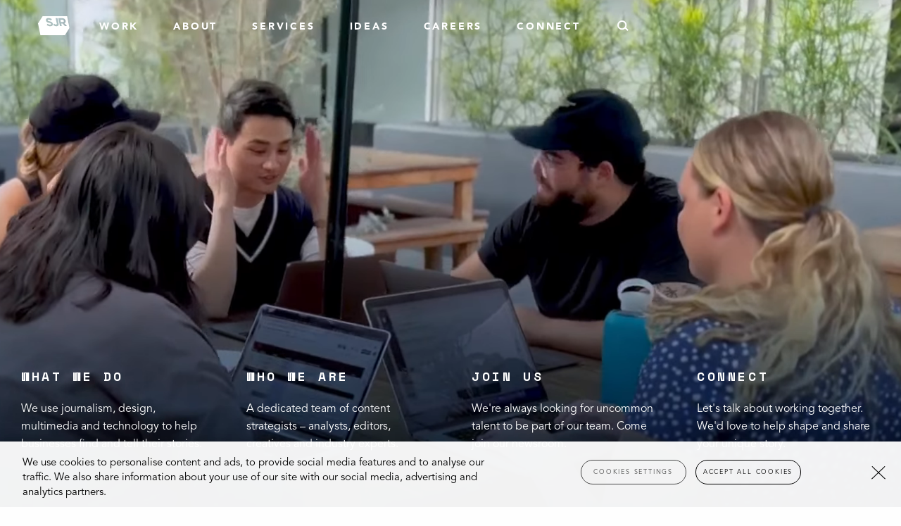

--- FILE ---
content_type: text/html; charset=UTF-8
request_url: https://www.groupsjr.com/
body_size: 38864
content:

<!doctype html>

<html class="no-js" lang="en-US">

<head>
    <meta charset="utf-8">

    <!-- Force IE to use the latest rendering engine available -->
    <meta http-equiv="X-UA-Compatible" content="IE=edge">

    <!-- Mobile Meta -->
    <meta name="viewport" content="width=device-width, initial-scale=1.0">
    <meta class="foundation-mq">

    <script src="https://www.groupsjr.com/wp-content/themes/groupsjr/assets/scripts/jquery-3.7.1.min.js"></script>

    <!-- If Site Icon isn't set in customizer -->
            <!-- Icons & Favicons -->
        <link rel="icon" href="https://www.groupsjr.com/wp-content/themes/groupsjr/favicon.png">
        <link href="https://www.groupsjr.com/wp-content/themes/groupsjr/assets/images/apple-icon-touch.png" rel="apple-touch-icon" />
    
            <!-- OneTrust Cookies Consent Notice start -->
        <script src="https://cdn.cookielaw.org/scripttemplates/otSDKStub.js" data-language="en" type="text/javascript" charset="UTF-8" data-domain-script="0190cbb1-394f-77c0-ae55-43e1baa41213"></script>
        <script type="text/javascript">
        function OptanonWrapper() { }
        </script>
        <!-- OneTrust Cookies Consent Notice end -->
    
    <link rel="pingback" href="https://www.groupsjr.com/xmlrpc.php">
    <script type="text/javascript">
    function getContrastYIQ(hexcolor) {
        hexcolor = hexcolor.replace("#", "");
        var r = parseInt(hexcolor.substr(0, 2), 16);
        var g = parseInt(hexcolor.substr(2, 2), 16);
        var b = parseInt(hexcolor.substr(4, 2), 16);
        var yiq = ((r * 299) + (g * 587) + (b * 114)) / 1000;
        return (yiq >= 128) ? 'black' : 'white';
    }
    </script>
    <style>
    @font-face {
        font-family: "ellipsis-font";
        src: local("Arial");
        unicode-range: U+2026;
    }
    .post-box h3 {
        display: -webkit-box;
		-webkit-line-clamp: 3;
		-webkit-box-orient: vertical;
		overflow: hidden;
		text-overflow: ellipsis;
        font-family: ellipsis-font, "Space Mono","Avenir",Helvetica,Roboto,Arial,sans-serif;
    }
     
    </style>

            <!-- Google Site Verification -->
        <meta name="google-site-verification" content="fXLyW7723M5c1FIfLlz629MZBDtFRKsCpF9714L3zWM" />

        <!-- Google Tag Manager -->
        <script>
        (function(w, d, s, l, i) {
            w[l] = w[l] || [];
            w[l].push({
                'gtm.start': new Date().getTime(),
                event: 'gtm.js'
            });
            var f = d.getElementsByTagName(s)[0],
                j = d.createElement(s),
                dl = l != 'dataLayer' ? '&l=' + l : '';
            j.async = true;
            j.src =
                'https://www.googletagmanager.com/gtm.js?id=' + i + dl;
            f.parentNode.insertBefore(j, f);
        })(window, document, 'script', 'dataLayer', 'GTM-T947JSM');
        </script>
        <!-- End Google Tag Manager -->
        
    <meta name='robots' content='index, follow, max-image-preview:large, max-snippet:-1, max-video-preview:-1' />
	<style>img:is([sizes="auto" i], [sizes^="auto," i]) { contain-intrinsic-size: 3000px 1500px }</style>
	
	<!-- This site is optimized with the Yoast SEO plugin v26.3 - https://yoast.com/wordpress/plugins/seo/ -->
	<title>SJR</title>
	<meta name="description" content="We know the power of transformative content to drive action and change for brands." />
	<link rel="canonical" href="https://www.groupsjr.com/" />
	<meta property="og:locale" content="en_US" />
	<meta property="og:type" content="website" />
	<meta property="og:title" content="SJR" />
	<meta property="og:description" content="We know the power of transformative content to drive action and change for brands." />
	<meta property="og:url" content="https://www.groupsjr.com/" />
	<meta property="og:site_name" content="Group SJR" />
	<meta property="article:publisher" content="https://www.facebook.com/GroupSJR/" />
	<meta property="article:modified_time" content="2025-09-09T21:31:24+00:00" />
	<meta property="og:image" content="https://www.groupsjr.com/wp-content/uploads/2022/11/Desktop-WP-Dynamic-1.png" />
	<meta property="og:image:width" content="483" />
	<meta property="og:image:height" content="452" />
	<meta property="og:image:type" content="image/png" />
	<meta name="twitter:card" content="summary_large_image" />
	<meta name="twitter:site" content="@groupsjr" />
	<script type="application/ld+json" class="yoast-schema-graph">{"@context":"https://schema.org","@graph":[{"@type":"WebPage","@id":"https://www.groupsjr.com/","url":"https://www.groupsjr.com/","name":"SJR","isPartOf":{"@id":"https://www.groupsjr.com/#website"},"about":{"@id":"https://www.groupsjr.com/#organization"},"primaryImageOfPage":{"@id":"https://www.groupsjr.com/#primaryimage"},"image":{"@id":"https://www.groupsjr.com/#primaryimage"},"thumbnailUrl":"https://www.groupsjr.com/wp-content/uploads/2022/11/Desktop-WP-Dynamic-1.png","datePublished":"2022-09-02T17:04:08+00:00","dateModified":"2025-09-09T21:31:24+00:00","description":"We know the power of transformative content to drive action and change for brands.","breadcrumb":{"@id":"https://www.groupsjr.com/#breadcrumb"},"inLanguage":"en-US","potentialAction":[{"@type":"ReadAction","target":["https://www.groupsjr.com/"]}]},{"@type":"ImageObject","inLanguage":"en-US","@id":"https://www.groupsjr.com/#primaryimage","url":"https://www.groupsjr.com/wp-content/uploads/2022/11/Desktop-WP-Dynamic-1.png","contentUrl":"https://www.groupsjr.com/wp-content/uploads/2022/11/Desktop-WP-Dynamic-1.png","width":483,"height":452},{"@type":"BreadcrumbList","@id":"https://www.groupsjr.com/#breadcrumb","itemListElement":[{"@type":"ListItem","position":1,"name":"Home Fullpage"}]},{"@type":"WebSite","@id":"https://www.groupsjr.com/#website","url":"https://www.groupsjr.com/","name":"Group SJR","description":"","publisher":{"@id":"https://www.groupsjr.com/#organization"},"potentialAction":[{"@type":"SearchAction","target":{"@type":"EntryPoint","urlTemplate":"https://www.groupsjr.com/?s={search_term_string}"},"query-input":{"@type":"PropertyValueSpecification","valueRequired":true,"valueName":"search_term_string"}}],"inLanguage":"en-US"},{"@type":"Organization","@id":"https://www.groupsjr.com/#organization","name":"Group SJR","url":"https://www.groupsjr.com/","logo":{"@type":"ImageObject","inLanguage":"en-US","@id":"https://www.groupsjr.com/#/schema/logo/image/","url":"https://www.groupsjr.com/wp-content/uploads/2022/12/sjr-logo.png","contentUrl":"https://www.groupsjr.com/wp-content/uploads/2022/12/sjr-logo.png","width":146,"height":90,"caption":"Group SJR"},"image":{"@id":"https://www.groupsjr.com/#/schema/logo/image/"},"sameAs":["https://www.facebook.com/GroupSJR/","https://x.com/groupsjr","https://www.instagram.com/group_sjr/","https://www.linkedin.com/company/group-sjr"]}]}</script>
	<!-- / Yoast SEO plugin. -->


<link rel="alternate" type="application/rss+xml" title="Group SJR &raquo; Feed" href="https://www.groupsjr.com/feed/" />
<script type="text/javascript">
/* <![CDATA[ */
window._wpemojiSettings = {"baseUrl":"https:\/\/s.w.org\/images\/core\/emoji\/16.0.1\/72x72\/","ext":".png","svgUrl":"https:\/\/s.w.org\/images\/core\/emoji\/16.0.1\/svg\/","svgExt":".svg","source":{"concatemoji":"https:\/\/www.groupsjr.com\/wp-includes\/js\/wp-emoji-release.min.js?ver=6.8.3"}};
/*! This file is auto-generated */
!function(s,n){var o,i,e;function c(e){try{var t={supportTests:e,timestamp:(new Date).valueOf()};sessionStorage.setItem(o,JSON.stringify(t))}catch(e){}}function p(e,t,n){e.clearRect(0,0,e.canvas.width,e.canvas.height),e.fillText(t,0,0);var t=new Uint32Array(e.getImageData(0,0,e.canvas.width,e.canvas.height).data),a=(e.clearRect(0,0,e.canvas.width,e.canvas.height),e.fillText(n,0,0),new Uint32Array(e.getImageData(0,0,e.canvas.width,e.canvas.height).data));return t.every(function(e,t){return e===a[t]})}function u(e,t){e.clearRect(0,0,e.canvas.width,e.canvas.height),e.fillText(t,0,0);for(var n=e.getImageData(16,16,1,1),a=0;a<n.data.length;a++)if(0!==n.data[a])return!1;return!0}function f(e,t,n,a){switch(t){case"flag":return n(e,"\ud83c\udff3\ufe0f\u200d\u26a7\ufe0f","\ud83c\udff3\ufe0f\u200b\u26a7\ufe0f")?!1:!n(e,"\ud83c\udde8\ud83c\uddf6","\ud83c\udde8\u200b\ud83c\uddf6")&&!n(e,"\ud83c\udff4\udb40\udc67\udb40\udc62\udb40\udc65\udb40\udc6e\udb40\udc67\udb40\udc7f","\ud83c\udff4\u200b\udb40\udc67\u200b\udb40\udc62\u200b\udb40\udc65\u200b\udb40\udc6e\u200b\udb40\udc67\u200b\udb40\udc7f");case"emoji":return!a(e,"\ud83e\udedf")}return!1}function g(e,t,n,a){var r="undefined"!=typeof WorkerGlobalScope&&self instanceof WorkerGlobalScope?new OffscreenCanvas(300,150):s.createElement("canvas"),o=r.getContext("2d",{willReadFrequently:!0}),i=(o.textBaseline="top",o.font="600 32px Arial",{});return e.forEach(function(e){i[e]=t(o,e,n,a)}),i}function t(e){var t=s.createElement("script");t.src=e,t.defer=!0,s.head.appendChild(t)}"undefined"!=typeof Promise&&(o="wpEmojiSettingsSupports",i=["flag","emoji"],n.supports={everything:!0,everythingExceptFlag:!0},e=new Promise(function(e){s.addEventListener("DOMContentLoaded",e,{once:!0})}),new Promise(function(t){var n=function(){try{var e=JSON.parse(sessionStorage.getItem(o));if("object"==typeof e&&"number"==typeof e.timestamp&&(new Date).valueOf()<e.timestamp+604800&&"object"==typeof e.supportTests)return e.supportTests}catch(e){}return null}();if(!n){if("undefined"!=typeof Worker&&"undefined"!=typeof OffscreenCanvas&&"undefined"!=typeof URL&&URL.createObjectURL&&"undefined"!=typeof Blob)try{var e="postMessage("+g.toString()+"("+[JSON.stringify(i),f.toString(),p.toString(),u.toString()].join(",")+"));",a=new Blob([e],{type:"text/javascript"}),r=new Worker(URL.createObjectURL(a),{name:"wpTestEmojiSupports"});return void(r.onmessage=function(e){c(n=e.data),r.terminate(),t(n)})}catch(e){}c(n=g(i,f,p,u))}t(n)}).then(function(e){for(var t in e)n.supports[t]=e[t],n.supports.everything=n.supports.everything&&n.supports[t],"flag"!==t&&(n.supports.everythingExceptFlag=n.supports.everythingExceptFlag&&n.supports[t]);n.supports.everythingExceptFlag=n.supports.everythingExceptFlag&&!n.supports.flag,n.DOMReady=!1,n.readyCallback=function(){n.DOMReady=!0}}).then(function(){return e}).then(function(){var e;n.supports.everything||(n.readyCallback(),(e=n.source||{}).concatemoji?t(e.concatemoji):e.wpemoji&&e.twemoji&&(t(e.twemoji),t(e.wpemoji)))}))}((window,document),window._wpemojiSettings);
/* ]]> */
</script>
<style id='wp-emoji-styles-inline-css' type='text/css'>

	img.wp-smiley, img.emoji {
		display: inline !important;
		border: none !important;
		box-shadow: none !important;
		height: 1em !important;
		width: 1em !important;
		margin: 0 0.07em !important;
		vertical-align: -0.1em !important;
		background: none !important;
		padding: 0 !important;
	}
</style>
<link rel='stylesheet' id='wp-block-library-css' href='https://www.groupsjr.com/wp-includes/css/dist/block-library/style.min.css?ver=6.8.3' type='text/css' media='all' />
<style id='classic-theme-styles-inline-css' type='text/css'>
/*! This file is auto-generated */
.wp-block-button__link{color:#fff;background-color:#32373c;border-radius:9999px;box-shadow:none;text-decoration:none;padding:calc(.667em + 2px) calc(1.333em + 2px);font-size:1.125em}.wp-block-file__button{background:#32373c;color:#fff;text-decoration:none}
</style>
<style id='safe-svg-svg-icon-style-inline-css' type='text/css'>
.safe-svg-cover{text-align:center}.safe-svg-cover .safe-svg-inside{display:inline-block;max-width:100%}.safe-svg-cover svg{fill:currentColor;height:100%;max-height:100%;max-width:100%;width:100%}

</style>
<style id='global-styles-inline-css' type='text/css'>
:root{--wp--preset--aspect-ratio--square: 1;--wp--preset--aspect-ratio--4-3: 4/3;--wp--preset--aspect-ratio--3-4: 3/4;--wp--preset--aspect-ratio--3-2: 3/2;--wp--preset--aspect-ratio--2-3: 2/3;--wp--preset--aspect-ratio--16-9: 16/9;--wp--preset--aspect-ratio--9-16: 9/16;--wp--preset--color--black: #000000;--wp--preset--color--cyan-bluish-gray: #abb8c3;--wp--preset--color--white: #ffffff;--wp--preset--color--pale-pink: #f78da7;--wp--preset--color--vivid-red: #cf2e2e;--wp--preset--color--luminous-vivid-orange: #ff6900;--wp--preset--color--luminous-vivid-amber: #fcb900;--wp--preset--color--light-green-cyan: #7bdcb5;--wp--preset--color--vivid-green-cyan: #00d084;--wp--preset--color--pale-cyan-blue: #8ed1fc;--wp--preset--color--vivid-cyan-blue: #0693e3;--wp--preset--color--vivid-purple: #9b51e0;--wp--preset--gradient--vivid-cyan-blue-to-vivid-purple: linear-gradient(135deg,rgba(6,147,227,1) 0%,rgb(155,81,224) 100%);--wp--preset--gradient--light-green-cyan-to-vivid-green-cyan: linear-gradient(135deg,rgb(122,220,180) 0%,rgb(0,208,130) 100%);--wp--preset--gradient--luminous-vivid-amber-to-luminous-vivid-orange: linear-gradient(135deg,rgba(252,185,0,1) 0%,rgba(255,105,0,1) 100%);--wp--preset--gradient--luminous-vivid-orange-to-vivid-red: linear-gradient(135deg,rgba(255,105,0,1) 0%,rgb(207,46,46) 100%);--wp--preset--gradient--very-light-gray-to-cyan-bluish-gray: linear-gradient(135deg,rgb(238,238,238) 0%,rgb(169,184,195) 100%);--wp--preset--gradient--cool-to-warm-spectrum: linear-gradient(135deg,rgb(74,234,220) 0%,rgb(151,120,209) 20%,rgb(207,42,186) 40%,rgb(238,44,130) 60%,rgb(251,105,98) 80%,rgb(254,248,76) 100%);--wp--preset--gradient--blush-light-purple: linear-gradient(135deg,rgb(255,206,236) 0%,rgb(152,150,240) 100%);--wp--preset--gradient--blush-bordeaux: linear-gradient(135deg,rgb(254,205,165) 0%,rgb(254,45,45) 50%,rgb(107,0,62) 100%);--wp--preset--gradient--luminous-dusk: linear-gradient(135deg,rgb(255,203,112) 0%,rgb(199,81,192) 50%,rgb(65,88,208) 100%);--wp--preset--gradient--pale-ocean: linear-gradient(135deg,rgb(255,245,203) 0%,rgb(182,227,212) 50%,rgb(51,167,181) 100%);--wp--preset--gradient--electric-grass: linear-gradient(135deg,rgb(202,248,128) 0%,rgb(113,206,126) 100%);--wp--preset--gradient--midnight: linear-gradient(135deg,rgb(2,3,129) 0%,rgb(40,116,252) 100%);--wp--preset--font-size--small: 13px;--wp--preset--font-size--medium: 20px;--wp--preset--font-size--large: 36px;--wp--preset--font-size--x-large: 42px;--wp--preset--spacing--20: 0.44rem;--wp--preset--spacing--30: 0.67rem;--wp--preset--spacing--40: 1rem;--wp--preset--spacing--50: 1.5rem;--wp--preset--spacing--60: 2.25rem;--wp--preset--spacing--70: 3.38rem;--wp--preset--spacing--80: 5.06rem;--wp--preset--shadow--natural: 6px 6px 9px rgba(0, 0, 0, 0.2);--wp--preset--shadow--deep: 12px 12px 50px rgba(0, 0, 0, 0.4);--wp--preset--shadow--sharp: 6px 6px 0px rgba(0, 0, 0, 0.2);--wp--preset--shadow--outlined: 6px 6px 0px -3px rgba(255, 255, 255, 1), 6px 6px rgba(0, 0, 0, 1);--wp--preset--shadow--crisp: 6px 6px 0px rgba(0, 0, 0, 1);}:where(.is-layout-flex){gap: 0.5em;}:where(.is-layout-grid){gap: 0.5em;}body .is-layout-flex{display: flex;}.is-layout-flex{flex-wrap: wrap;align-items: center;}.is-layout-flex > :is(*, div){margin: 0;}body .is-layout-grid{display: grid;}.is-layout-grid > :is(*, div){margin: 0;}:where(.wp-block-columns.is-layout-flex){gap: 2em;}:where(.wp-block-columns.is-layout-grid){gap: 2em;}:where(.wp-block-post-template.is-layout-flex){gap: 1.25em;}:where(.wp-block-post-template.is-layout-grid){gap: 1.25em;}.has-black-color{color: var(--wp--preset--color--black) !important;}.has-cyan-bluish-gray-color{color: var(--wp--preset--color--cyan-bluish-gray) !important;}.has-white-color{color: var(--wp--preset--color--white) !important;}.has-pale-pink-color{color: var(--wp--preset--color--pale-pink) !important;}.has-vivid-red-color{color: var(--wp--preset--color--vivid-red) !important;}.has-luminous-vivid-orange-color{color: var(--wp--preset--color--luminous-vivid-orange) !important;}.has-luminous-vivid-amber-color{color: var(--wp--preset--color--luminous-vivid-amber) !important;}.has-light-green-cyan-color{color: var(--wp--preset--color--light-green-cyan) !important;}.has-vivid-green-cyan-color{color: var(--wp--preset--color--vivid-green-cyan) !important;}.has-pale-cyan-blue-color{color: var(--wp--preset--color--pale-cyan-blue) !important;}.has-vivid-cyan-blue-color{color: var(--wp--preset--color--vivid-cyan-blue) !important;}.has-vivid-purple-color{color: var(--wp--preset--color--vivid-purple) !important;}.has-black-background-color{background-color: var(--wp--preset--color--black) !important;}.has-cyan-bluish-gray-background-color{background-color: var(--wp--preset--color--cyan-bluish-gray) !important;}.has-white-background-color{background-color: var(--wp--preset--color--white) !important;}.has-pale-pink-background-color{background-color: var(--wp--preset--color--pale-pink) !important;}.has-vivid-red-background-color{background-color: var(--wp--preset--color--vivid-red) !important;}.has-luminous-vivid-orange-background-color{background-color: var(--wp--preset--color--luminous-vivid-orange) !important;}.has-luminous-vivid-amber-background-color{background-color: var(--wp--preset--color--luminous-vivid-amber) !important;}.has-light-green-cyan-background-color{background-color: var(--wp--preset--color--light-green-cyan) !important;}.has-vivid-green-cyan-background-color{background-color: var(--wp--preset--color--vivid-green-cyan) !important;}.has-pale-cyan-blue-background-color{background-color: var(--wp--preset--color--pale-cyan-blue) !important;}.has-vivid-cyan-blue-background-color{background-color: var(--wp--preset--color--vivid-cyan-blue) !important;}.has-vivid-purple-background-color{background-color: var(--wp--preset--color--vivid-purple) !important;}.has-black-border-color{border-color: var(--wp--preset--color--black) !important;}.has-cyan-bluish-gray-border-color{border-color: var(--wp--preset--color--cyan-bluish-gray) !important;}.has-white-border-color{border-color: var(--wp--preset--color--white) !important;}.has-pale-pink-border-color{border-color: var(--wp--preset--color--pale-pink) !important;}.has-vivid-red-border-color{border-color: var(--wp--preset--color--vivid-red) !important;}.has-luminous-vivid-orange-border-color{border-color: var(--wp--preset--color--luminous-vivid-orange) !important;}.has-luminous-vivid-amber-border-color{border-color: var(--wp--preset--color--luminous-vivid-amber) !important;}.has-light-green-cyan-border-color{border-color: var(--wp--preset--color--light-green-cyan) !important;}.has-vivid-green-cyan-border-color{border-color: var(--wp--preset--color--vivid-green-cyan) !important;}.has-pale-cyan-blue-border-color{border-color: var(--wp--preset--color--pale-cyan-blue) !important;}.has-vivid-cyan-blue-border-color{border-color: var(--wp--preset--color--vivid-cyan-blue) !important;}.has-vivid-purple-border-color{border-color: var(--wp--preset--color--vivid-purple) !important;}.has-vivid-cyan-blue-to-vivid-purple-gradient-background{background: var(--wp--preset--gradient--vivid-cyan-blue-to-vivid-purple) !important;}.has-light-green-cyan-to-vivid-green-cyan-gradient-background{background: var(--wp--preset--gradient--light-green-cyan-to-vivid-green-cyan) !important;}.has-luminous-vivid-amber-to-luminous-vivid-orange-gradient-background{background: var(--wp--preset--gradient--luminous-vivid-amber-to-luminous-vivid-orange) !important;}.has-luminous-vivid-orange-to-vivid-red-gradient-background{background: var(--wp--preset--gradient--luminous-vivid-orange-to-vivid-red) !important;}.has-very-light-gray-to-cyan-bluish-gray-gradient-background{background: var(--wp--preset--gradient--very-light-gray-to-cyan-bluish-gray) !important;}.has-cool-to-warm-spectrum-gradient-background{background: var(--wp--preset--gradient--cool-to-warm-spectrum) !important;}.has-blush-light-purple-gradient-background{background: var(--wp--preset--gradient--blush-light-purple) !important;}.has-blush-bordeaux-gradient-background{background: var(--wp--preset--gradient--blush-bordeaux) !important;}.has-luminous-dusk-gradient-background{background: var(--wp--preset--gradient--luminous-dusk) !important;}.has-pale-ocean-gradient-background{background: var(--wp--preset--gradient--pale-ocean) !important;}.has-electric-grass-gradient-background{background: var(--wp--preset--gradient--electric-grass) !important;}.has-midnight-gradient-background{background: var(--wp--preset--gradient--midnight) !important;}.has-small-font-size{font-size: var(--wp--preset--font-size--small) !important;}.has-medium-font-size{font-size: var(--wp--preset--font-size--medium) !important;}.has-large-font-size{font-size: var(--wp--preset--font-size--large) !important;}.has-x-large-font-size{font-size: var(--wp--preset--font-size--x-large) !important;}
:where(.wp-block-post-template.is-layout-flex){gap: 1.25em;}:where(.wp-block-post-template.is-layout-grid){gap: 1.25em;}
:where(.wp-block-columns.is-layout-flex){gap: 2em;}:where(.wp-block-columns.is-layout-grid){gap: 2em;}
:root :where(.wp-block-pullquote){font-size: 1.5em;line-height: 1.6;}
</style>
<link rel='stylesheet' id='amazonpolly-css' href='https://www.groupsjr.com/wp-content/plugins/amazon-polly/public/css/amazonpolly-public.css?ver=1.0.0' type='text/css' media='all' />
<link rel='stylesheet' id='contact-form-7-css' href='https://www.groupsjr.com/wp-content/plugins/contact-form-7/includes/css/styles.css?ver=6.1.3' type='text/css' media='all' />
<link rel='stylesheet' id='style-css-css' href='https://www.groupsjr.com/wp-content/themes/groupsjr/grunt/assets/css/style.css?ver=1762971869' type='text/css' media='all' />
<link rel='stylesheet' id='searchwp-forms-css' href='https://www.groupsjr.com/wp-content/plugins/searchwp/assets/css/frontend/search-forms.min.css?ver=4.5.5' type='text/css' media='all' />
<link rel='stylesheet' id='site-css-css' href='https://www.groupsjr.com/wp-content/themes/groupsjr/assets/styles/style.css?ver=1759412986' type='text/css' media='all' />
<script type="text/javascript" src="https://www.groupsjr.com/wp-content/plugins/amazon-polly/public/js/amazonpolly-public.js?ver=1.0.0" id="amazonpolly-js"></script>
<script type="text/javascript" id="cf7_gated_content-js-extra">
/* <![CDATA[ */
var wpcf7gc = {"wpDebug":"","ajaxurl":"https:\/\/www.groupsjr.com\/wp-admin\/admin-ajax.php","cookieKey":"cf7_gated_content_"};
/* ]]> */
</script>
<script type="text/javascript" src="https://www.groupsjr.com/wp-content/plugins/cf7-gated-content/js/cf7_gated_content.js?ver=1" id="cf7_gated_content-js"></script>
<script type="text/javascript" src="https://www.groupsjr.com/wp-content/plugins/stop-user-enumeration/frontend/js/frontend.js?ver=1.7.5" id="stop-user-enumeration-js" defer="defer" data-wp-strategy="defer"></script>
<link rel="https://api.w.org/" href="https://www.groupsjr.com/wp-json/" /><link rel="alternate" title="JSON" type="application/json" href="https://www.groupsjr.com/wp-json/wp/v2/pages/1280" /><link rel='shortlink' href='https://www.groupsjr.com/' />
<link rel="alternate" title="oEmbed (JSON)" type="application/json+oembed" href="https://www.groupsjr.com/wp-json/oembed/1.0/embed?url=https%3A%2F%2Fwww.groupsjr.com%2F" />
<link rel="alternate" title="oEmbed (XML)" type="text/xml+oembed" href="https://www.groupsjr.com/wp-json/oembed/1.0/embed?url=https%3A%2F%2Fwww.groupsjr.com%2F&#038;format=xml" />

</head>

<body class="home wp-singular page-template page-template-template-fullpage page-template-template-fullpage-php page page-id-1280 wp-theme-groupsjr">

    <div class="off-canvas-wrapper">

        <!-- Load off-canvas container. Feel free to remove if not using. -->
        
<div class="off-canvas position-top" id="off-canvas" data-off-canvas data-transition="overlap">

    <ul id="offcanvas-nav" class="vertical menu accordion-menu" data-accordion-menu><li id="menu-item-2177" class="menu-item menu-item-type-custom menu-item-object-custom menu-item-2177"><a href="/work">Work</a></li>
<li id="menu-item-2179" class="menu-item menu-item-type-post_type menu-item-object-page menu-item-2179"><a href="https://www.groupsjr.com/about/">About</a></li>
<li id="menu-item-2182" class="menu-item menu-item-type-custom menu-item-object-custom menu-item-has-children menu-item-2182"><a href="#">Services</a>
<ul class="vertical menu nested">
	<li id="menu-item-2190" class="menu-item menu-item-type-post_type menu-item-object-page menu-item-2190"><a href="https://www.groupsjr.com/services/brand-narratives-storytelling-strategies/">Brand Narratives</a></li>
	<li id="menu-item-2191" class="menu-item menu-item-type-post_type menu-item-object-page menu-item-2191"><a href="https://www.groupsjr.com/services/digital-content-marketing-strategy-for-businesses/">Digital / Content Strategy</a></li>
	<li id="menu-item-2273" class="menu-item menu-item-type-post_type menu-item-object-page menu-item-2273"><a href="https://www.groupsjr.com/services/ai-content-audit/">AI Content Audit</a></li>
	<li id="menu-item-2186" class="menu-item menu-item-type-post_type menu-item-object-page menu-item-2186"><a href="https://www.groupsjr.com/services/always-on-content-marketing-for-businesses/">Always on Content Creation</a></li>
	<li id="menu-item-2187" class="menu-item menu-item-type-post_type menu-item-object-page menu-item-2187"><a href="https://www.groupsjr.com/services/creative-design-direction-for-businesses/">Creative Direction &#038; Design</a></li>
	<li id="menu-item-2189" class="menu-item menu-item-type-post_type menu-item-object-page menu-item-2189"><a href="https://www.groupsjr.com/services/digital-multimedia-production-for-businesses/">Multimedia Production</a></li>
	<li id="menu-item-2184" class="menu-item menu-item-type-post_type menu-item-object-page menu-item-2184"><a href="https://www.groupsjr.com/services/social-media-strategy-and-content-creation-for-businesses/">Social Media Strategy &#038; Content</a></li>
	<li id="menu-item-2188" class="menu-item menu-item-type-post_type menu-item-object-page menu-item-2188"><a href="https://www.groupsjr.com/services/thought-leadership-marketing-for-businesses/">Thought Leadership</a></li>
	<li id="menu-item-2185" class="menu-item menu-item-type-post_type menu-item-object-page menu-item-2185"><a href="https://www.groupsjr.com/services/data-analytics-and-analysis-for-businesses/">Insight &#038; Analytics</a></li>
	<li id="menu-item-2183" class="menu-item menu-item-type-post_type menu-item-object-page menu-item-2183"><a href="https://www.groupsjr.com/services/newsroom-and-microsite-development-for-businesses/">Newsrooms &#038; Microsites</a></li>
</ul>
</li>
<li id="menu-item-2178" class="menu-item menu-item-type-post_type menu-item-object-page menu-item-2178"><a href="https://www.groupsjr.com/ideas/">Ideas</a></li>
<li id="menu-item-2180" class="menu-item menu-item-type-post_type menu-item-object-page menu-item-2180"><a href="https://www.groupsjr.com/careers/">Careers</a></li>
<li id="menu-item-2181" class="menu-item menu-item-type-post_type menu-item-object-page menu-item-2181"><a href="https://www.groupsjr.com/connect/">Connect</a></li>
</ul>    
    <div class="search-wrapper search-visible">
        
<form role="search" method="get" class="search-form" action="https://www.groupsjr.com/">
    <label>
        <span class="screen-reader-text">Search for:</span>
        <input type="search" class="search-field" placeholder="Search" value="" id="search-field" name="s" title="Search for:" />
    </label>
    <button type="submit" class="search-submit"><svg width="16" height="15" viewBox="0 0 16 15" fill="none" xmlns="http://www.w3.org/2000/svg">
<circle cx="6.66665" cy="6.66665" r="5.66665" stroke="black" stroke-width="2"/>
<line x1="11.2647" y1="10.4037" x2="15.1535" y2="14.2925" stroke="black" stroke-width="2"/>
</svg>
</button>
</form>    </div>

    <div class="social-links-wrapper">
        <h5>Social</h5>
        <ul class="social menu vertical">
            <li><a href="http://www.instagram.com/group_sjr/" target="_blank" class="instagram"><svg width="18" height="18" viewBox="0 0 18 18" fill="none" xmlns="http://www.w3.org/2000/svg">
<path fill-rule="evenodd" clip-rule="evenodd" d="M14.5213 0H3.47872C1.56103 0 0 1.55997 0 3.47872V14.5213C0 16.44 1.56103 18 3.47872 18H14.5213C16.439 18 18 16.44 18 14.5213V3.47872C18 1.55997 16.439 0 14.5213 0ZM15.5207 2.0752L15.9186 2.07309V5.12424L12.877 5.13376L12.8664 2.08261L15.5207 2.0752ZM6.43196 7.15236C7.00769 6.35438 7.94325 5.83157 9.00052 5.83157C10.0578 5.83157 10.9933 6.35438 11.5691 7.15236C11.9448 7.67306 12.1691 8.31017 12.1691 9.0002C12.1691 10.7464 10.7478 12.1678 9.00052 12.1678C7.25428 12.1678 5.83295 10.7464 5.83295 9.0002C5.83295 8.31017 6.05732 7.67306 6.43196 7.15236ZM16.2471 14.5209C16.2471 15.4723 15.4735 16.246 14.5221 16.246H3.47948C2.52805 16.246 1.75441 15.4723 1.75441 14.5209V7.15178H4.44256C4.20973 7.72327 4.07955 8.34663 4.07955 8.99961C4.07955 11.7132 6.28722 13.9219 9.00077 13.9219C11.7154 13.9219 13.923 11.7132 13.923 8.99961C13.923 8.34663 13.7907 7.72327 13.56 7.15178H16.2471V14.5209Z" fill="black"/>
</svg>
 <span>Instagram</span></a></li>
            <li><a href="http://www.linkedin.com/company/group-sjr" target="_blank" class="linkedin"><svg width="24" height="22" viewBox="0 0 24 22" fill="none" xmlns="http://www.w3.org/2000/svg">
	<path d="M0.779348 21.962H3.89939C4.32983 21.962 4.67873 21.613 4.67873 21.1826V7.54497C4.67873 7.11449 4.32983 6.76563 3.89939 6.76563H0.779348C0.348861 6.76562 0 7.11449 0 7.54497V21.1826C0 21.613 0.348861 21.962 0.779348 21.962Z" fill="black"/>
	<path d="M0.779348 4.36788H3.89939C4.32983 4.36788 4.67873 4.01898 4.67873 3.58853V0.817922C4.67873 0.387479 4.32983 0.0385742 3.89939 0.0385742H0.779348C0.348861 0.0385742 0 0.387479 0 0.817922V3.58853C0 4.01898 0.348861 4.36788 0.779348 4.36788Z" fill="black"/>
	<path d="M22.8262 8.34718C22.3877 7.77007 21.7413 7.29547 20.8864 6.92347C20.0316 6.55172 19.0881 6.36572 18.0557 6.36572C15.9601 6.36572 14.1843 7.16552 12.7284 8.76542C12.4388 9.08376 12.2281 9.01416 12.2281 8.58367V7.54473C12.2281 7.11424 11.8792 6.76538 11.4487 6.76538H8.66167C8.23119 6.76538 7.88232 7.11424 7.88232 7.54473V21.1824C7.88232 21.6128 8.23123 21.9618 8.66167 21.9618H11.7817C12.2122 21.9618 12.5611 21.6128 12.5611 21.1824V16.4395C12.5611 14.4637 12.6804 13.1094 12.919 12.3768C13.1575 11.6442 13.5989 11.0559 14.2427 10.6119C14.8866 10.1679 15.6136 9.94573 16.424 9.94573C17.0567 9.94573 17.5979 10.1012 18.0475 10.4121C18.4971 10.7229 18.8218 11.1584 19.0217 11.7191C19.2215 12.2797 19.3214 13.5146 19.3214 15.424V21.1823C19.3214 21.6128 19.6703 21.9617 20.1007 21.9617H23.2208C23.6512 21.9617 24.0001 21.6128 24.0001 21.1823V13.4591C24.0001 12.0938 23.914 11.0448 23.7421 10.3122C23.5702 9.57959 23.2649 8.92459 22.8262 8.34718Z" fill="black"/>
	</svg>
	 <span>LinkedIn</span></a></li>
        </ul>
    </div>
    
    <p class="source-org copyright text-center"><span>&copy; 2026 Group SJR</span> | <a href="/privacy-policy">Privacy Policy</a> | <a href="https://www.wpp.com/sustainability/modern-slavery-act-statement" target="_blank">Modern Slavery Act Statement</a></p>
</div>
        <div class="off-canvas-content  " data-off-canvas-content>

                            
            
            <header class="header" role="banner">

                <!-- This navs will be applied to the topbar, above all content 
						  To see additional nav styles, visit the /parts directory -->
                
<div class="top-bar " id="top-bar-menu">

    <div class="logo">
        <ul class="menu">
            <li>
                <a href="https://www.groupsjr.com">
                    <svg width="65" height="40" viewBox="0 0 65 40" fill="none" xmlns="http://www.w3.org/2000/svg" >
	<g clip-path="url(#a)" fill="#000">
		<path d="M59.842.183 9.496 0 0 15.251 4.948 40H55.15l9.453-15.324L59.843.183zM25.338 21.13c-2.544 0-5.164-.844-7.557-2.644l1.704-2.525c1.774 1.25 3.322 1.904 5.242 1.904 1.512 0 2.299-.6 2.093-1.583l-.01-.048c-.196-.937-.874-1.417-3.833-2.138-3.567-.864-5.947-1.8-6.644-5.138l-.01-.048c-.64-3.05 1.386-5.066 4.816-5.066 2.449 0 5.297.929 7.289 2.297l-1.799 2.666c-1.704-1.033-3.435-1.697-4.852-1.697-1.417 0-2.024.647-1.853 1.465l.01.048c.23 1.104 1.026 1.463 4.087 2.207 3.596.889 5.772 2.113 6.387 5.043l.01.048c.699 3.337-1.447 5.21-5.08 5.21zm16.288-1.56c-.815 1.032-2.217 1.56-4.043 1.56-2.616 0-5.023-1.506-6.463-2.873L32.9 15.6c1.18 1.056 2.692 2.095 3.868 2.095 1.393 0 2.081-.83 1.674-2.784L36.173 4.086h3.794l2.304 10.996c.416 1.993.154 3.481-.645 4.49zm13.647 1.33-4.727-5.387H47.64l1.126 5.378h-3.698L41.55 4.086h7.686c2.136 0 3.918.6 5.254 1.704a6.67 6.67 0 0 1 2.245 3.842l.01.048c.569 2.713-.538 4.417-2.51 5.21l5.364 6.002-4.325.008z"/>
		<path d="M53.026 9.817c-.333-1.585-1.607-2.4-3.407-2.4h-3.674l1.011 4.816h3.746c1.8 0 2.63-.96 2.334-2.377l-.01-.04z"/>
	</g>
	<defs>
		<clipPath id="a">
			<path fill="#fff" d="M0 0h64.8v40H0z"/>
		</clipPath>
	</defs>
</svg>
                </a>
            </li>
        </ul>
    </div>
    <div class="nav show-for-large visible" id="nav-wrap">
        <ul id="main-nav" class="navigation"><li class="menu-item menu-item-type-custom menu-item-object-custom menu-item-2177"><a href="/work">Work</a></li>
<li class="menu-item menu-item-type-post_type menu-item-object-page menu-item-2179"><a href="https://www.groupsjr.com/about/">About</a></li>
<li class="menu-item menu-item-type-custom menu-item-object-custom menu-item-has-children menu-item-2182"><a href="#">Services</a>
<ul class="menu">
	<li class="menu-item menu-item-type-post_type menu-item-object-page menu-item-2190"><a href="https://www.groupsjr.com/services/brand-narratives-storytelling-strategies/">Brand Narratives</a></li>
	<li class="menu-item menu-item-type-post_type menu-item-object-page menu-item-2191"><a href="https://www.groupsjr.com/services/digital-content-marketing-strategy-for-businesses/">Digital / Content Strategy</a></li>
	<li class="menu-item menu-item-type-post_type menu-item-object-page menu-item-2273"><a href="https://www.groupsjr.com/services/ai-content-audit/">AI Content Audit</a></li>
	<li class="menu-item menu-item-type-post_type menu-item-object-page menu-item-2186"><a href="https://www.groupsjr.com/services/always-on-content-marketing-for-businesses/">Always on Content Creation</a></li>
	<li class="menu-item menu-item-type-post_type menu-item-object-page menu-item-2187"><a href="https://www.groupsjr.com/services/creative-design-direction-for-businesses/">Creative Direction &#038; Design</a></li>
	<li class="menu-item menu-item-type-post_type menu-item-object-page menu-item-2189"><a href="https://www.groupsjr.com/services/digital-multimedia-production-for-businesses/">Multimedia Production</a></li>
	<li class="menu-item menu-item-type-post_type menu-item-object-page menu-item-2184"><a href="https://www.groupsjr.com/services/social-media-strategy-and-content-creation-for-businesses/">Social Media Strategy &#038; Content</a></li>
	<li class="menu-item menu-item-type-post_type menu-item-object-page menu-item-2188"><a href="https://www.groupsjr.com/services/thought-leadership-marketing-for-businesses/">Thought Leadership</a></li>
	<li class="menu-item menu-item-type-post_type menu-item-object-page menu-item-2185"><a href="https://www.groupsjr.com/services/data-analytics-and-analysis-for-businesses/">Insight &#038; Analytics</a></li>
	<li class="menu-item menu-item-type-post_type menu-item-object-page menu-item-2183"><a href="https://www.groupsjr.com/services/newsroom-and-microsite-development-for-businesses/">Newsrooms &#038; Microsites</a></li>
</ul>
</li>
<li class="menu-item menu-item-type-post_type menu-item-object-page menu-item-2178"><a href="https://www.groupsjr.com/ideas/">Ideas</a></li>
<li class="menu-item menu-item-type-post_type menu-item-object-page menu-item-2180"><a href="https://www.groupsjr.com/careers/">Careers</a></li>
<li class="menu-item menu-item-type-post_type menu-item-object-page menu-item-2181"><a href="https://www.groupsjr.com/connect/">Connect</a></li>
</ul>    </div>

                    
        

    <div class="search">
        <ul class="menu ">
            <!-- <li><button class="menu-icon" type="button" data-toggle="off-canvas"></button></li> -->
            <li class="hide-for-large">
                <a data-toggle="off-canvas" id="nav-icon" tabindex="0">
					<div>
                    <span></span>
                    <span></span>
                    <span></span>
					</div>
                </a>
            </li>
            <li class="show-for-large search-outer">
                <div class="search-wrapper" id="search-wrap" data-toggler=".search-visible">
                    
<form role="search" method="get" class="search-form" action="https://www.groupsjr.com/">
    <label>
        <span class="screen-reader-text">Search for:</span>
        <input type="search" class="search-field" placeholder="Search" value="" id="search-field" name="s" title="Search for:" />
    </label>
    <button type="submit" class="search-submit"><svg width="16" height="15" viewBox="0 0 16 15" fill="none" xmlns="http://www.w3.org/2000/svg">
<circle cx="6.66665" cy="6.66665" r="5.66665" stroke="black" stroke-width="2"/>
<line x1="11.2647" y1="10.4037" x2="15.1535" y2="14.2925" stroke="black" stroke-width="2"/>
</svg>
</button>
</form>                </div>
                <a class="search-toggle">
                    <span class="search-open" data-toggle="search-wrap">
                        <svg width="16" height="15" viewBox="0 0 16 15" fill="none" xmlns="http://www.w3.org/2000/svg">
<circle cx="6.66665" cy="6.66665" r="5.66665" stroke="black" stroke-width="2"/>
<line x1="11.2647" y1="10.4037" x2="15.1535" y2="14.2925" stroke="black" stroke-width="2"/>
</svg>

                    </span>
                    <span class="search-close" data-toggle="search-wrap">
                        <svg width="13" height="13" viewBox="0 0 13 13" fill="none" xmlns="http://www.w3.org/2000/svg" class="seach-close">
<path d="M0.5 1L12 12.5" stroke="black"/>
<path d="M12 1L0.5 12.5" stroke="black"/>
</svg>
                    </span>
                </a>
                                
                            </li>
        </ul>
    </div>

</div>
            </header> <!-- end .header -->
<div class="content">

    <div class="inner-content ">

        <main class="main" role="main">

            
            <div id="fullpage">

                                                <div class="section intro" data-images="[&quot;https:\/\/www.groupsjr.com\/wp-content\/uploads\/2022\/09\/background-img-1800x1000.jpg&quot;]">

                    <div class="grid-container wide">
                        <div class="grid-x grid-padding-x">
                                                                                    <a href="/about" class="cell small-11 medium-6 large-3">
                                <h3>What we do</h3>
                                <p>We use journalism, design, multimedia and technology to help businesses find and tell their stories.</p>
                            </a>

                                                                                    <a href="/news" class="cell small-11 medium-6 large-3">
                                <h3>Who we are</h3>
                                <p>A dedicated team of content strategists – analysts, editors, creatives and industry experts.</p>
                            </a>

                                                                                    <a href="/careers" class="cell small-11 medium-6 large-3">
                                <h3>Join Us</h3>
                                <p>We're always looking for uncommon talent to be part of our team. Come join our newsroom.</p>
                            </a>

                                                                                    <a href="/connect" class="cell small-11 medium-6 large-3">
                                <h3>Connect</h3>
                                <p>Let's talk about working together. We'd love to help shape and share your unique story.</p>
                            </a>

                            
                                                            <video playsinline data-autoplay loop muted poster="https://www.groupsjr.com/wp-content/themes/groupsjr/assets/images/fullpage/homepage-intro-video-mobile-poster-v5.jpg" class="homepage-intro-video mobile-video" preload="auto">
                                    <source src="https://www.groupsjr.com/wp-content/themes/groupsjr/assets/videos/homepage-intro-video-mobile-v7.webm" type="video/webm">
                                    <source src="https://www.groupsjr.com/wp-content/themes/groupsjr/assets/videos/homepage-intro-video-mobile-v7.mp4" type="video/mp4">
                                </video>
                                <video playsinline data-autoplay loop muted poster="https://www.groupsjr.com/wp-content/themes/groupsjr/assets/images/fullpage/homepage-intro-video-tablet-poster-v5.jpg" class="homepage-intro-video tablet-video" preload="auto">
                                <source src="https://www.groupsjr.com/wp-content/themes/groupsjr/assets/videos/homepage-intro-video-tablet-v7.webm" type="video/webm">
                                    <source src="https://www.groupsjr.com/wp-content/themes/groupsjr/assets/videos/homepage-intro-video-tablet-v7.mp4" type="video/mp4">
                                </video>
                                <video playsinline data-autoplay loop muted poster="https://www.groupsjr.com/wp-content/themes/groupsjr/assets/images/fullpage/homepage-intro-video-desktop-poster-v6.jpg" class="homepage-intro-video desktop-video" preload="auto">
                                    <source src="https://www.groupsjr.com/wp-content/themes/groupsjr/assets/videos/homepage-intro-video-desktop-v7.webm" type="video/webm">
                                    <source src="https://www.groupsjr.com/wp-content/themes/groupsjr/assets/videos/homepage-intro-video-desktop-v7.mp4" type="video/mp4">
                                </video>
                                                    </div>
                        <div class="grid-x grid-padding-x hide-for-large mobile-menu">
                            <div class="cell small-12">
                                <ul>
									<li>
										<a href="/about">
											<span>About Us</span>
											<svg width="13" height="22" viewBox="0 0 13 22" fill="none" xmlns="http://www.w3.org/2000/svg">
<path d="M1 1L11 11L1 21" stroke="black" stroke-width="2"/>
</svg>
										</a>
									</li>
                                    <li>
                                        <a href="/work">
                                            <span>Our Work</span>
                                            <svg width="13" height="22" viewBox="0 0 13 22" fill="none" xmlns="http://www.w3.org/2000/svg">
<path d="M1 1L11 11L1 21" stroke="black" stroke-width="2"/>
</svg>
                                        </a>
                                    </li>
                                    <li>
                                        <a href="/news">
                                            <span>SJR Newsroom</span>
                                            <svg width="13" height="22" viewBox="0 0 13 22" fill="none" xmlns="http://www.w3.org/2000/svg">
<path d="M1 1L11 11L1 21" stroke="black" stroke-width="2"/>
</svg>
                                        </a>
                                    </li>
                                    <li>
                                        <a href="/connect">
                                            <span>Connect</span>
                                            <svg width="13" height="22" viewBox="0 0 13 22" fill="none" xmlns="http://www.w3.org/2000/svg">
<path d="M1 1L11 11L1 21" stroke="black" stroke-width="2"/>
</svg>
                                        </a>
                                    </li>
                                </ul>
                            </div>
                        </div>
                    </div>
                </div>
                
                				                                                    <div class="section imagine">
                        <div class="grid-container full section-content">
                            <div class="grid-x grid-padding-x">
                                <div class="cell small-12">
                                    <h2 class="imagine-section-title text-center"><span>Imagine a world</span> where your website is only one page deep</h2>
                                    <p class="text-center"><a href="https://www.groupsjr.com/imagine" class="button">Discover More</a></p>
                                </div>
                            </div>
                        </div>
                    </div>
                                
                                                                                    <div class="section thought-leadership">
                            <div class="title-wrap">
                                <h2 class="thought-section-title">The New Thought Leadership</h2>
                                
                                <p>SJR has radically reimagined the whitepaper. And just to keep it meta, the report covers the future of thought leadership.</p>
<p>Read the full report for insights you can apply to your organization now.</p>
                                
                                <div><a href="https://www.groupsjr.com/the-new-thought-leadership/" class="button">View</a></div>
                                    
                            </div>
                        </div>
                				
												<div class="section about">
					<div class="top">
						<div class="grid-container full section-content">
							<div class="grid-x grid-padding-x">
								<div class="cell small-12">
									<h4 class="section-title">About Us</h4>
								</div>
							</div>
						</div>
						<div class="grid-container full">
							<div class="grid-x grid-padding-x">
								<div class="cell small-12 large-5 inner-copy-wrap">
									<h2>We are a content consultancy that uses our journalistic approach, data expertise and creative intelligence to help companies tell stories that break through the noise.</h2>
									<p><a href="/about" class="button">Learn More</a></p>
								</div>
                                <div class="cell small-12 large-6">
                                    <div class="sizzle-reel-video-wrap">
                                        <a href="#" class="video-cover-photo" style="background-image: url('https://www.groupsjr.com/wp-content/themes/groupsjr/assets/images/sjr-sizzle-reel-cover-photo-v1.jpg');">
                                            <img class="video-play-button" src="https://www.groupsjr.com/wp-content/themes/groupsjr/assets/images/play-video-icon.svg" alt="play video icon">
                                        </a>
                                                                                <video playsinline controls preload="auto" controlsList="nodownload">
                                            <source type="video/mp4" src="https://www.groupsjr.com/wp-content/themes/groupsjr/assets/videos/homepage-sizzle-reel-2023-v2.mp4">
                                            <track label="English" kind="subtitles" srclang="en" src="https://www.groupsjr.com/wp-content/themes/groupsjr/assets/videos/homepage-sizzle-reel-2023-v1.vtt" />
                                        </video>
                                    </div>
								</div>
                                <script>
                                    jQuery( document ).ready( function($){
                                        $('.sizzle-reel-video-wrap video').bind('contextmenu',function() { return false; });
                                        var sizzle_reel_video = $('.sizzle-reel-video-wrap video');
                                        $('.sizzle-reel-video-wrap a.video-cover-photo').click(function() {

                                            $(this).hide();

                                            sizzle_reel_video.get(0).load();
                                            sizzle_reel_video.prop("volume", 1);
                                            sizzle_reel_video.show().get(0).play();

                                            return false;
                                        });
                                    });
                                </script>
							</div>
						</div>	
					</div>
					<div class="bottom">
						<div class="logos" id="section-logos">
   
    <div class="logo-ticker ">
        <ul class="ticker">
            <li class="logo ticker-slide"><svg version="1.1" id="Layer_1" xmlns="http://www.w3.org/2000/svg" xmlns:xlink="http://www.w3.org/1999/xlink" x="0px" y="0px"
	 viewBox="0 0 559 168" style="enable-background:new 0 0 559 168;" xml:space="preserve">
<path d="M84,0.3C37.7,0.3,0.3,37.8,0.3,84c0,46.3,37.5,83.7,83.7,83.7c46.3,0,83.7-37.5,83.7-83.7C167.7,37.8,130.2,0.3,84,0.3
	C84,0.3,84,0.3,84,0.3z M122.4,121.1c-1.5,2.5-4.7,3.2-7.2,1.7c-19.7-12-44.4-14.7-73.6-8.1c-2.8,0.6-5.6-1.1-6.2-3.9
	c-0.6-2.8,1.1-5.6,3.9-6.2c31.9-7.3,59.3-4.2,81.3,9.3C123.1,115.4,123.9,118.6,122.4,121.1z M132.6,98.3c-1.9,3.1-5.9,4-9,2.2
	c-22.5-13.8-56.8-17.8-83.4-9.8c-3.5,1-7.1-0.9-8.1-4.3c-1-3.5,0.9-7.1,4.4-8.1c30.4-9.2,68.2-4.8,94.1,11.1
	C133.6,91.2,134.5,95.2,132.6,98.3L132.6,98.3z M133.5,74.5c-27-16-71.5-17.5-97.3-9.7c-4.1,1.3-8.5-1.1-9.8-5.2
	c-1.3-4.1,1.1-8.5,5.2-9.8c29.6-9,78.8-7.2,109.8,11.2c3.7,2.2,4.9,7,2.7,10.7C142.1,75.5,137.2,76.7,133.5,74.5L133.5,74.5z
	 M228.1,77.6c-14.5-3.4-17-5.9-17-11c0-4.8,4.5-8,11.2-8c6.5,0,13,2.5,19.8,7.5c0.2,0.2,0.5,0.2,0.7,0.2c0.3,0,0.5-0.2,0.6-0.4
	l7.1-10c0.3-0.4,0.2-1-0.2-1.3c-8.1-6.5-17.1-9.6-27.8-9.6c-15.6,0-26.5,9.4-26.5,22.8c0,14.4,9.4,19.5,25.7,23.4
	c13.8,3.2,16.2,5.9,16.2,10.6c0,5.3-4.7,8.6-12.3,8.6c-8.4,0-15.3-2.8-23-9.5c-0.2-0.2-0.4-0.2-0.7-0.2c-0.3,0-0.5,0.1-0.6,0.3
	l-7.9,9.4c-0.3,0.4-0.3,1,0.1,1.3c9,8,20,12.2,31.9,12.2c16.8,0,27.7-9.2,27.7-23.4C252.9,88.5,245.7,81.9,228.1,77.6
	C228.1,77.6,228.1,77.6,228.1,77.6z M291,63.3c-7.3,0-13.3,2.9-18.2,8.8v-6.6c0-0.5-0.4-0.9-0.9-0.9h-13c-0.5,0-0.9,0.4-0.9,0.9
	v73.6c0,0.5,0.4,0.9,0.9,0.9h13c0.5,0,0.9-0.4,0.9-0.9v-23.2c4.9,5.5,10.9,8.2,18.2,8.2c13.5,0,27.3-10.4,27.3-30.4
	C318.2,73.8,304.5,63.3,291,63.3L291,63.3L291,63.3z M303.2,93.7c0,10.1-6.2,17.2-15.2,17.2c-8.9,0-15.5-7.4-15.5-17.2
	c0-9.8,6.7-17.2,15.5-17.2C296.8,76.5,303.2,83.7,303.2,93.7L303.2,93.7z M353.4,63.3c-17.5,0-31.1,13.4-31.1,30.6
	c0,17,13.6,30.3,30.9,30.3c17.5,0,31.2-13.4,31.2-30.5C384.4,76.7,370.8,63.3,353.4,63.3L353.4,63.3z M353.4,111
	c-9.3,0-16.3-7.5-16.3-17.3c0-9.9,6.8-17.1,16.1-17.1c9.3,0,16.4,7.5,16.4,17.4C369.5,103.8,362.7,111,353.4,111z M421.6,64.5h-14.2
	V49.9c0-0.5-0.4-0.9-0.9-0.9h-13c-0.5,0-1,0.4-1,0.9v14.6h-6.2c-0.5,0-0.9,0.4-0.9,0.9v11.1c0,0.5,0.4,0.9,0.9,0.9h6.2v28.8
	c0,11.6,5.8,17.5,17.2,17.5c4.6,0,8.5-1,12.1-3c0.3-0.2,0.5-0.5,0.5-0.8v-10.6c0-0.3-0.2-0.6-0.5-0.8c-0.3-0.2-0.6-0.2-0.9,0
	c-2.5,1.2-4.9,1.8-7.6,1.8c-4.1,0-6-1.9-6-6.1V77.5h14.2c0.5,0,0.9-0.4,0.9-0.9V65.5C422.6,64.9,422.2,64.5,421.6,64.5L421.6,64.5
	L421.6,64.5z M471.3,64.6v-1.8c0-5.3,2-7.6,6.5-7.6c2.7,0,4.9,0.5,7.3,1.3c0.3,0.1,0.6,0,0.9-0.1c0.2-0.2,0.4-0.5,0.4-0.8V44.7
	c0-0.4-0.3-0.8-0.7-0.9c-2.6-0.8-5.8-1.5-10.8-1.5c-12,0-18.3,6.7-18.3,19.5v2.7h-6.2c-0.5,0-1,0.4-1,0.9v11.2c0,0.5,0.4,0.9,1,0.9
	h6.2v44.4c0,0.5,0.4,0.9,1,0.9h12.9c0.5,0,1-0.4,1-0.9V77.5h12.1l18.5,44.4c-2.1,4.7-4.2,5.6-7,5.6c-2.3,0-4.7-0.7-7.1-2
	c-0.2-0.1-0.5-0.1-0.8-0.1c-0.2,0.1-0.5,0.3-0.6,0.5l-4.4,9.6c-0.2,0.5,0,1,0.4,1.2c4.6,2.5,8.7,3.5,13.8,3.5
	c9.6,0,14.9-4.5,19.5-16.4l22.5-58c0.1-0.3,0.1-0.6-0.1-0.9c-0.2-0.3-0.5-0.4-0.8-0.4h-13.5c-0.4,0-0.8,0.3-0.9,0.6l-13.8,39.4
	l-15.1-39.5c-0.1-0.4-0.5-0.6-0.9-0.6L471.3,64.6L471.3,64.6L471.3,64.6z M442.5,64.5h-13c-0.5,0-1,0.4-1,0.9v56.5
	c0,0.5,0.4,0.9,1,0.9h13c0.5,0,1-0.4,1-0.9V65.5C443.4,64.9,443,64.5,442.5,64.5C442.5,64.5,442.5,64.5,442.5,64.5z M436.1,38.8
	c-5.1,0-9.3,4.2-9.3,9.3c0,5.1,4.2,9.3,9.3,9.3s9.3-4.2,9.3-9.3C445.4,42.9,441.2,38.8,436.1,38.8z M549.5,82.7
	c-5.1,0-9.1-4.1-9.1-9.1s4-9.2,9.2-9.2s9.1,4.1,9.1,9.1C558.7,78.5,554.6,82.7,549.5,82.7z M549.6,65.3c-4.7,0-8.2,3.7-8.2,8.3
	c0,4.5,3.5,8.2,8.2,8.2c4.7,0,8.2-3.7,8.2-8.3C557.7,69,554.2,65.3,549.6,65.3z M551.6,74.4l2.6,3.6H552l-2.3-3.3h-2V78h-1.8v-9.6
	h4.3c2.2,0,3.7,1.1,3.7,3.1C553.8,73.1,552.9,74.1,551.6,74.4L551.6,74.4z M550,70.1h-2.4v3h2.4c1.2,0,1.9-0.6,1.9-1.5
	C551.9,70.7,551.2,70.1,550,70.1z"/>
</svg>
</li>
            <li class="logo ticker-slide"><svg version="1.1" id="Layer_1" xmlns="http://www.w3.org/2000/svg" xmlns:xlink="http://www.w3.org/1999/xlink" x="0px" y="0px"
	 viewBox="0 0 121 30" style="enable-background:new 0 0 121 30;" xml:space="preserve">
<g>
	<g>
		<path d="M64,24.3l0.3,5.2c-1.6,0.4-3.3,0.6-5,0.5c-5.2,0-7.9-2.2-7.9-7.5c0-4.2,0.1-8.7,0.1-11.2h-2.7c0-1.1,0-2.7,0-3.9
			c4-0.7,5.3-2.9,5.9-7.3h4.4c-0.2,1.8-0.3,4.4-0.3,6.2h4.7v5h-4.8v9.1c0,3.5,0.7,4.5,3.1,4.5C62.7,24.8,63.4,24.6,64,24.3z
			 M88.7,18.6c0-2,0-4.6,0-4.6c0-5.9-2.6-8.5-9.9-8.5c-4.1,0-7,0.7-11.6,0.7c0.3,4.1,0.3,9.2,0.2,12.4c0,3.2-0.1,9-0.2,10.8h7.8
			c-0.2-1.9-0.3-7.2-0.3-10.8c0-2.1,0-4.5,0.1-7.9c0.9-0.3,1.9-0.5,2.9-0.5c2.7,0,3.6,1.3,3.6,4.8c0,0,0,2.2,0,3.5
			c0,3.2-0.1,9-0.2,10.8h7.8C88.8,27.6,88.7,22.2,88.7,18.6L88.7,18.6z M36.2,19.7c-0.8,0-2.3,0-3-0.1v0.2c0,3.3,2.2,5.4,6.2,5.4
			c2.2,0,4.4-0.6,6.3-1.7l0.3,5.2c-2.5,0.9-5.1,1.3-7.7,1.3c-8.2,0-12.2-2.8-12.9-10.4c-1,0-2.4-0.1-4.3-0.1c0,1.3-0.1,2.5-0.1,3.5
			c0,2.2,0.1,4.4,0.3,6.5c-4.5,0-8,0.5-11.5,0.5c-6.7,0-9.1-2.8-9.1-7.5s3.8-7.1,12-7.1h1.1v-0.5c0-3.3-1-4.6-4.3-4.6
			c-2.2,0.1-4.5,0.7-6.4,1.7L2.9,6.8c2.7-0.9,5.6-1.4,8.5-1.3c7.2,0,9.9,2.4,9.9,8.9c0,0.4,0,0.7,0,1.1c1.8,0,3,0,4.2,0.1
			c0.7-6.4,3.9-10,12-10c6.6,0,9.7,2.8,9.7,7C47.2,17.4,43.5,19.7,36.2,19.7L36.2,19.7z M13.8,25.2c-0.1-1.6-0.1-3.9,0-5.8
			c-0.3,0-0.7,0-1,0c-3.4,0-4.8,1.1-4.8,3.2c0,2,1.1,2.9,3.6,2.9C12.3,25.5,13.1,25.4,13.8,25.2L13.8,25.2z M35.4,15.7
			c3.2,0,4.7-1.1,4.7-3.3c0-1.6-1.1-2.5-2.8-2.5c-3,0-4,2.4-4,5.7v0.1C33.8,15.7,34.6,15.7,35.4,15.7L35.4,15.7z M112.4,29.4
			c-4.5,0-8,0.5-11.5,0.5c-6.7,0-9.1-2.8-9.1-7.5s3.8-7.1,12-7.1h1.1v-0.5c0-3.3-1-4.6-4.3-4.6c-2.3,0.1-4.5,0.7-6.4,1.7l-0.3-5.2
			c2.7-0.9,5.6-1.4,8.5-1.3c7.2,0,9.9,2.4,9.9,8.9c0,3.5-0.2,6.5-0.2,8.6C112,25.1,112.1,27.3,112.4,29.4L112.4,29.4z M104.8,25.1
			c-0.1-1.6-0.1-3.9,0-5.8c-0.3,0-0.7,0-1,0c-3.4,0-4.8,1.1-4.8,3.2c0,2,1.1,2.9,3.6,2.9C103.3,25.4,104.1,25.3,104.8,25.1
			L104.8,25.1z"/>
		<path d="M114.9,10.5c-0.3-0.3-0.5-0.7-0.6-1c-0.1-0.4-0.2-0.8-0.2-1.3c0-0.4,0.1-0.9,0.2-1.3c0.1-0.4,0.3-0.7,0.6-1
			c0.3-0.3,0.6-0.5,1-0.7c0.8-0.3,1.8-0.3,2.6,0c0.4,0.2,0.7,0.4,1,0.7c0.3,0.3,0.5,0.6,0.6,1c0.1,0.4,0.2,0.8,0.2,1.3
			c0,0.4-0.1,0.9-0.2,1.3c-0.1,0.4-0.3,0.7-0.6,1c-0.3,0.3-0.6,0.5-1,0.7c-0.8,0.3-1.8,0.3-2.6,0C115.5,11.1,115.1,10.8,114.9,10.5z
			 M116.1,10.8c0.3,0.2,0.7,0.2,1.1,0.2c0.4,0,0.7-0.1,1.1-0.2c0.3-0.1,0.6-0.3,0.8-0.6c0.2-0.3,0.4-0.6,0.5-0.9
			c0.1-0.3,0.2-0.7,0.2-1c0-0.3-0.1-0.7-0.2-1c-0.1-0.3-0.3-0.6-0.5-0.9c-0.2-0.3-0.5-0.5-0.8-0.6c-0.7-0.3-1.5-0.3-2.1,0
			c-0.3,0.1-0.6,0.3-0.8,0.6c-0.2,0.3-0.4,0.5-0.5,0.9c-0.1,0.3-0.2,0.6-0.2,1c0,0.5,0.1,1,0.4,1.5
			C115.2,10.2,115.6,10.5,116.1,10.8z M116,6.3h0.6h0.5c0.4,0,0.8,0.1,1.2,0.3c0.2,0.2,0.4,0.5,0.4,0.8c0,0.1,0,0.3-0.1,0.4
			c0,0.1-0.1,0.2-0.2,0.3c-0.1,0.1-0.2,0.2-0.3,0.2c-0.1,0.1-0.2,0.1-0.3,0.1l0,0l1,1.6c-0.1,0-0.1,0.1-0.2,0.1h-0.2
			c-0.1,0-0.2,0-0.3-0.1c-0.1,0-0.2-0.1-0.2-0.2l-0.8-1.3h-0.5v1.5H116L116,6.3z M117.2,8.1c0.5,0,0.8-0.2,0.8-0.7
			c0-0.2-0.1-0.4-0.2-0.5c-0.2-0.1-0.4-0.2-0.7-0.2h-0.3h-0.2l0,0V8L117.2,8.1z"/>
	</g>
</g>
</svg>
</li>
            <li class="logo ticker-slide"><svg version="1.1"
	 id="svg8" inkscape:version="0.92.0 r15299" sodipodi:docname="fti consulting.svg" xmlns:cc="http://creativecommons.org/ns#" xmlns:dc="http://purl.org/dc/elements/1.1/" xmlns:inkscape="http://www.inkscape.org/namespaces/inkscape" xmlns:rdf="http://www.w3.org/1999/02/22-rdf-syntax-ns#" xmlns:sodipodi="http://sodipodi.sourceforge.net/DTD/sodipodi-0.dtd" xmlns:svg="http://www.w3.org/2000/svg"
	 xmlns="http://www.w3.org/2000/svg" xmlns:xlink="http://www.w3.org/1999/xlink" x="0px" y="0px" viewBox="0 0 192 39"
	 style="enable-background:new 0 0 192 39;" xml:space="preserve">
<sodipodi:namedview  bordercolor="#666666" borderopacity="1.0" fit-margin-bottom="0" fit-margin-left="0" fit-margin-right="0" fit-margin-top="0" id="base" inkscape:current-layer="layer1" inkscape:cx="95.499999" inkscape:cy="19.000164" inkscape:document-units="mm" inkscape:pageopacity="0.0" inkscape:pageshadow="2" inkscape:window-height="744" inkscape:window-maximized="1" inkscape:window-width="1280" inkscape:window-x="-4" inkscape:window-y="-4" inkscape:zoom="4.6963351" pagecolor="#ffffff" showgrid="false" units="px">
	</sodipodi:namedview>
<g id="layer1" transform="translate(31.315327,-309.85119)" inkscape:groupmode="layer" inkscape:label="Layer 1">
	<g id="g117" transform="translate(0.13229198,-0.13228869)">
		<polygon id="polygon10" points="-7.4,327 -3.5,327 -3.5,348.5 0.9,348.5 0.9,327 5,327 5,348.5 7.7,348.5 7.7,324.3 -21.3,324.3 
			-21.3,320.2 7.7,320.2 7.7,317.5 -26.7,317.5 -26.7,313.2 7.7,313.2 7.7,310.5 -30.9,310.5 -30.9,348.5 -15.9,348.5 -15.9,327 
			-11.8,327 -11.8,348.5 -7.4,348.5 		"/>
		<path id="path12" inkscape:connector-curvature="0" d="M30.8,348.5c-2.8,0-4.9-2.2-4.9-5.1c0-2.9,2.2-5.1,4.9-5.1
			c1.8,0,2.9,0.7,3.8,1.5l0.3,0.3l-1.1,1.1l-0.3-0.3c-0.6-0.6-1.4-1.2-2.7-1.2c-1.9,0-3.4,1.6-3.4,3.6c0,2.1,1.5,3.7,3.4,3.7
			c1.1,0,1.9-0.4,2.8-1.3l0.3-0.3l1.1,1l-0.3,0.3C33.8,347.6,32.7,348.5,30.8,348.5L30.8,348.5z"/>
		<path id="path14" inkscape:connector-curvature="0" d="M44.1,348.5c-2.8,0-4.9-2.2-4.9-5.1c0-2.9,2.2-5.1,4.9-5.1
			c2.8,0,4.9,2.1,4.9,5v0.2C49,346.3,46.8,348.5,44.1,348.5L44.1,348.5z M44.1,339.7c-1.9,0-3.4,1.6-3.4,3.6c0,2.1,1.5,3.7,3.4,3.7
			c1.9,0,3.4-1.5,3.4-3.6C47.5,341.3,46,339.7,44.1,339.7z"/>
		<polygon id="polygon18" points="61.3,338.4 62.8,338.4 62.8,348.3 61.6,348.3 55.9,341.1 55.9,348.3 54.5,348.3 54.5,338.4 
			55.7,338.4 61.3,345.5 		"/>
		<path id="path20" inkscape:connector-curvature="0" d="M71.9,348.4c-1.5,0-2.7-0.5-3.9-1.6l-0.3-0.3l1-1.1l0.3,0.3
			c1,0.9,1.8,1.2,2.9,1.2c1.1,0,1.8-0.6,1.8-1.4c0-0.6-0.2-1.1-2.2-1.5c-2.4-0.5-3.4-1.4-3.4-3c0-1.6,1.4-2.8,3.3-2.8
			c1.3,0,2.3,0.3,3.3,1.2l0.3,0.3l-1,1.2l-0.3-0.3c-0.7-0.6-1.5-0.9-2.4-0.9c-1,0-1.8,0.5-1.8,1.3c0,0.5,0,1.1,2.3,1.6
			s3.3,1.4,3.3,2.9C75.3,347.2,73.9,348.4,71.9,348.4z"/>
		<path id="path22" inkscape:connector-curvature="0" d="M84.6,348.4c-2.5,0-4.1-1.7-4.1-4.3v-5.7H82v5.6c0,1.9,0.9,2.9,2.6,2.9
			s2.6-1,2.6-2.9v-5.7h1.5v5.6C88.7,346.8,87.1,348.4,84.6,348.4L84.6,348.4z"/>
		<polygon id="polygon26" points="101.3,348.3 94.6,348.3 94.6,338.4 96.1,338.4 96.1,346.8 101.3,346.8 		"/>
		<polygon id="polygon28" points="107.1,339.9 104,339.9 104,338.4 111.7,338.4 111.7,339.9 108.6,339.9 108.6,348.3 107.1,348.3 		
			"/>
		<rect id="rect30" x="116.8" y="338.4" width="1.5" height="9.9"/>
		<polygon id="polygon32" points="131.1,338.4 132.6,338.4 132.6,348.3 131.5,348.3 125.8,341.1 125.8,348.3 124.3,348.3 
			124.3,338.4 125.5,338.4 131.1,345.5 		"/>
		<path id="path34" inkscape:connector-curvature="0" d="M143,348.5c-2.9,0-4.9-2.1-4.9-5.1c0-2.5,1.8-5.1,4.9-5.1
			c1.4,0,2.5,0.4,3.5,1.3l0.3,0.3l-1,1.2l-0.3-0.3c-0.6-0.5-1.3-1-2.6-1c-1.8,0-3.3,1.6-3.3,3.6c0,2.2,1.4,3.7,3.4,3.7
			c1.2,0,2.1-0.6,2.4-0.8v-2h-3v-1.5h4.5v4.1l-0.1,0.1C145.8,347.9,144.4,348.5,143,348.5L143,348.5z"/>
		<polygon id="polygon38" points="154.1,311.1 153,311.1 153,310.5 155.8,310.5 155.8,311.1 154.7,311.1 154.7,314 154.1,314 		"/>
		<polygon id="polygon40" points="157.1,311.6 157.1,314 156.5,314 156.5,310.5 157.2,310.5 158.3,313 159.4,310.5 160.1,310.5 
			160.1,314 159.5,314 159.5,311.6 158.5,314 158.1,314 		"/>
		<polygon id="polygon42" points="90.9,315.1 80.4,315.1 80.4,310.5 105.8,310.5 105.8,315.1 95.5,315.1 95.5,332.8 90.9,332.8 		
			"/>
		<rect id="rect44" x="142.5" y="310.6" width="4.6" height="22.2"/>
		<polygon id="polygon46" points="40.4,324.8 30.5,324.8 30.5,332.7 25.9,332.7 25.9,310.5 48.3,310.5 48.3,315.1 30.5,315.1 
			30.5,320.2 40.4,320.2 		"/>
	</g>
</g>
</svg>
</li>
            <li class="logo ticker-slide"><svg version="1.1"
	 id="svg3135" inkscape:version="0.92.2 (5c3e80d, 2017-08-06)" sodipodi:docname="Pfizer_2009.svg" xmlns:cc="http://creativecommons.org/ns#" xmlns:dc="http://purl.org/dc/elements/1.1/" xmlns:inkscape="http://www.inkscape.org/namespaces/inkscape" xmlns:rdf="http://www.w3.org/1999/02/22-rdf-syntax-ns#" xmlns:sodipodi="http://sodipodi.sourceforge.net/DTD/sodipodi-0.dtd" xmlns:svg="http://www.w3.org/2000/svg"
	 xmlns="http://www.w3.org/2000/svg" xmlns:xlink="http://www.w3.org/1999/xlink" x="0px" y="0px" viewBox="0 0 1000 598.8"
	 style="enable-background:new 0 0 1000 598.8;" xml:space="preserve">
<style type="text/css">
	.st0{fill-rule:evenodd;clip-rule:evenodd;}
</style>
<sodipodi:namedview  bordercolor="#666666" borderopacity="1" fit-margin-bottom="0.5" fit-margin-left="0.5" fit-margin-right="0.5" fit-margin-top="0.5" gridtolerance="10" guidetolerance="10" id="namedview3137" inkscape:current-layer="g3143" inkscape:cx="644.46739" inkscape:cy="177.67573" inkscape:pageopacity="0" inkscape:pageshadow="2" inkscape:window-height="705" inkscape:window-maximized="1" inkscape:window-width="1366" inkscape:window-x="-8" inkscape:window-y="-8" inkscape:zoom="0.40380046" objecttolerance="10" pagecolor="#ffffff" showgrid="false">
	
		<inkscape:grid  empspacing="5" enabled="true" id="grid3456" originx="-974.4755" originy="-35.067534" snapvisiblegridlinesonly="true" spacingx="1" spacingy="1" type="xygrid" visible="true">
		</inkscape:grid>
</sodipodi:namedview>
<g id="g3143" transform="matrix(1.25,0,0,-1.25,-974.4755,633.86755)" inkscape:groupmode="layer" inkscape:label="Get_Old_Survey-Final">
	<g id="g3231" transform="matrix(16.887245,0,0,16.887245,941.32284,359.83376)">
	</g>
	<path id="path3237" inkscape:connector-curvature="0" class="st0" d="M1376.9,299.4c1.4,0,3,0,4.5-0.3c5.2-1.1,7.5-4.4,6.7-9.7
		c-0.9-6-3.5-11.3-7.4-15.9c-5.5-6.5-12.4-10.8-20.3-13.9c-7.1-2.7-14.6-4.1-22.2-4.9c-0.5,0-1,0-1.5-0.1c-3.3,0-3.7,0.4-2.9,3.5
		c1.1,4.4,2.7,8.7,4.7,12.7c3.6,7.2,8.4,13.5,14.5,18.9C1359.9,296,1368.4,299.4,1376.9,299.4 M941.3,359.8c6,0.1,11.8-0.5,17.6-1.8
		c3.8-0.9,7.4-2.1,10.7-4.2c6.1-3.6,9.2-9.1,9.6-16.1c0.2-3.5,0-6.9-0.7-10.3c-1.7-8.4-3.9-16.7-7.4-24.6
		c-5-11.2-12.3-20.1-23.8-25.2c-5.2-2.3-10.6-3.6-16.2-4.6c-6.5-1.1-13.2-1.1-19.7-1.6c-0.6,0-1.2,0-1.8,0.1c-1,0.2-1.6,0.8-1.3,1.9
		c0.2,1,0.4,1.9,0.7,2.9c7.2,26.6,14.4,53.1,21.5,79.7c1,3.6,1.2,3.7,4.9,3.8C937.4,359.9,939.4,359.8,941.3,359.8 M1486.4,292.1
		c-0.3,1.6,0.2,2.7,0.6,3.8c1.8,6.2,3.5,12.3,5.3,18.5c0.7,2.6,0.4,3.1-2.1,3.1c-12,0.1-24.1,0.1-36.1,0c-2.6,0-3-0.4-3.7-2.9
		c-0.8-2.7-1.4-5.3-2.2-8c-10.7-39.6-21.4-79.2-32.1-118.8c-0.1-0.4-0.2-0.8-0.3-1.1c-0.3-1.6,0-2,1.5-2.1c0.5-0.1,1,0,1.5,0
		c12,0,24.1,0,36.1,0c3.6,0,3.7,0.1,4.6,3.6c3.9,14.2,7.7,28.4,11.6,42.5c2.6,9.5,4.8,19.1,8.8,28.2c3.9,8.8,8.2,17.3,14.3,24.8
		c3.6,4.4,7.6,8.3,13,10.5c3.4,1.4,6.8,2,10.4,1c2.3-0.6,3.8-2.1,4.4-4.4c0.3-1.3,0.7-2.7,0.8-4.1c0.6-10.2,15-17.1,23.9-12.7
		c3.6,1.8,6.7,4.1,9,7.4c3.6,5.1,4.4,10.7,3.7,16.7c-1.1,8.8-5.5,15.5-13.7,18.9c-8.3,3.5-16.9,3.9-25.4,0.6
		c-3.5-1.3-6.8-3.1-10-5.1c-7.9-5.1-14.7-11.3-20.9-18.2C1488.5,293.7,1487.8,292.6,1486.4,292.1 M1216.9,184.4L1216.9,184.4
		c17.4,0,34.7,0,52.1,0c3.5,0,3.6,0.2,4.5,3.4c1.7,6.3,3.4,12.6,5.1,18.9c1.1,4.2,1.1,4.2-3.1,4.2h-58.6c-1,0-2,0-2.9,0
		c-2.5,0.2-2.9,0.7-1.6,2.9c1.8,3.2,4,6.1,6.2,9c7.6,9.5,16.4,17.8,25.2,26.2c11,10.5,22.3,20.7,32.4,32
		c6.6,7.5,12.7,15.4,17.5,24.2c1.7,3.2,3.3,6.5,4.4,10c0.5,1.7,0.2,2.2-1.6,2.3c-1.1,0.1-2.2,0.1-3.3,0.1h-97.1c-1,0-2,0-2.9,0
		c-2.8-0.1-3.2-0.3-3.9-3c-1.3-4.5-2.4-9-3.6-13.4c-1.3-4.7-1.2-4.8,3.7-4.8c17.1,0,34.2,0,51.2,0c1.3,0,3.1,0.7,3.7-0.9
		c0.5-1.2-1-2.2-1.8-3.2c-4.9-6.1-10.7-11.4-16.3-16.8c-12.5-12.1-25.2-23.9-36.8-36.8c-6.8-7.7-13.3-15.7-18.5-24.5
		c-4.6-7.8-8.4-15.9-9.4-25c-0.5-4.5-0.5-4.6,4.2-4.6L1216.9,184.4L1216.9,184.4z M1344.3,180.2c7.5-0.2,14.7,0.7,21.9,2.4
		c16.4,4,30.3,12.2,41.9,24.3c2.1,2.2,2.1,2.5,0.3,5c-2.9,4-5.7,8.1-8.6,12.1c-1.7,2.4-2.1,2.5-4.4,0.6c-3.2-2.7-6.3-5.4-9.5-8
		c-4.7-3.7-9.8-7-15.5-9.3c-8.3-3.4-16.8-4.2-25.3-0.7c-8.8,3.6-15.3,12.3-15.1,21.8c0.1,2.2,0,4.4,0.1,6.5c0.1,3.4,0.5,3.7,3.8,3.8
		c4.7,0.1,9.5,0.2,14.2,0.5c12.7,0.9,25,3.3,37,7.6c9.2,3.3,17.2,8.5,23.7,15.7c5.9,6.5,10.1,13.9,11.6,22.6
		c1.3,7.4,0.8,14.6-3.8,20.9c-4.7,6.5-11.1,10.2-18.6,12.4c-9.5,2.8-19.1,2.8-28.7,1.3c-33.3-5.4-57.9-23-72.9-53.3
		c-6.7-13.5-9.5-28-7.4-43.1c2.8-19.3,13.5-32.4,31.6-39.4C1328.3,181.1,1336.3,179.9,1344.3,180.2 M862.5,184.4
		c5.9,0,11.8,0,17.7,0c3.8,0,3.9,0.1,4.9,3.7c3.5,12.8,6.9,25.7,10.4,38.6c1.7,6.3,3.4,12.6,5.1,18.8c0.7,2.6,1,2.8,3.7,2.9
		c2.3,0.1,4.5,0.3,6.8,0.4c10.9,0.1,21.7,1,32.4,2.5c12.2,1.7,24,4.5,35.3,9.4c14.8,6.4,26.4,16.4,33.9,30.9
		c4.8,9.3,8,19.1,9.9,29.4c2.3,12.1-0.4,23.3-7.6,33.4c-5,7-11.9,11.8-19.5,15.5c-13,6.2-26.9,8.7-41,9.2
		c-19.3,0.7-38.5,0.2-57.7,0.2c-3.1,0-3.5-0.3-4.3-3.3c-0.1-0.4-0.2-0.8-0.3-1.1c-8.8-32.6-17.6-65.1-26.4-97.7
		c-7.9-29.1-15.8-58.3-23.6-87.4c-0.3-1.1-0.6-2.3-0.8-3.4c-0.2-1.1,0.3-1.7,1.4-1.7c0.8-0.1,1.6-0.1,2.4-0.1L862.5,184.4
		L862.5,184.4z M1230.2,507.1h47.4c1.2-0.4,2.5-0.4,3.8-0.4c2.6-0.1,5.1-0.1,7.7-0.2c15.4-1,30.7-2.3,45.9-4.4
		c32.3-4.4,64.1-11.5,94.8-22.4c27.7-9.8,53.9-22.4,77.9-39.5c19.9-14.2,37.1-30.9,50.4-51.5c10.1-15.7,16.9-32.7,20.1-51.1
		c0.6-3.6,0.7-7.3,1.4-10.8v-23.1c-0.7-2.2-0.4-4.5-0.7-6.7c-2.2-16.6-7.2-32.3-14.3-47.5c-10.6-22.6-25.1-42.6-41.9-60.9
		c-14.4-15.7-30.2-29.7-47.2-42.6c-30.1-22.9-62.7-41.7-97.1-57.4c-48.9-22.3-99.9-37.9-152.6-48c-17.8-3.4-35.8-6.1-53.8-8.1
		c-9.3-1-18.7-1.8-28-2.5c-9-0.6-18.1-1.1-27.2-1.3c-0.9,0-1.8-0.3-2.6-0.4h-27.8c-1,0.4-2.1,0.4-3.2,0.5
		c-10.2,0.3-20.5,0.9-30.7,1.7c-14,1.1-27.9,2.8-41.7,4.9c-0.6,0.1-1.2,0.2-1.8,0.4c-1.2,0.2-1.6,1-1.4,2.2c0.2,0.9,0.5,1.9,0.7,2.9
		c2.2,8.4,4.5,16.8,6.7,25.2c19.3,71.7,38.7,143.5,58,215.2c1.1,4.1,2.2,8.2,3.3,12.3c0.8,2.8,1.1,3.1,4.1,3.1c0.4,0,0.8,0,1.2,0
		h34.6c0.8,0,1.6,0,2.4-0.1c1.2-0.1,1.8-0.8,1.5-2c-0.2-1.1-0.5-2.1-0.8-3.2c-9.1-33.9-18.2-67.9-27.3-101.8
		c-0.2-0.8-0.4-1.7-0.6-2.6c-0.3-1.3,0.2-2.1,1.6-2.2c0.6,0,1.2-0.1,1.8-0.1h35.5c3.4,0,3.5,0.1,4.5,3.5c2,7.3,3.9,14.5,5.8,21.8
		c9.2,34.4,18.4,68.8,27.7,103.2c1.3,4.7,1.3,4.7-3.6,4.7h-75.5c-1,0-2,0-3,0c-2.6,0.1-2.9,0.6-2.3,3.1c0.9,3.9,1.9,7.7,2.9,11.5
		c3.9,15.8,7.6,31.7,13,47.1c2.3,6.5,4.7,13,8.2,19c4.1,7.3,9.4,13.7,16.9,17.8c5.1,2.8,10.6,4.4,16.5,3.7c5.6-0.7,8.5-4.2,8.5-9.9
		c0-2.6-0.9-4.8-2-7.1c-1.2-2.5-2.4-4.9-3.4-7.5c-3.6-9.2,2.2-22.2,12.3-25.6c15.9-5.3,32.5,3.3,36.7,19.5c0.8,3.1,1.3,6.2,0.9,9.4
		c-0.8,6.8-3.7,12.7-8.5,17.5c-6,6-13.1,10.5-21.3,12.8c-11.7,3.3-23.7,4.1-35.8,3c-19.5-1.7-35.6-10.1-49.1-24.1
		c-10-10.4-17.1-22.6-22.9-35.7c-5.7-13-9.8-26.7-13.5-40.4c-8.2-30.3-16.4-60.6-24.6-90.9c-13.5-50-27-100-40.4-150.1
		c-3.9-14.4-7.7-28.8-11.6-43.2c-0.8-3.1-1.1-3.2-4.1-2.5c-0.5,0.1-1,0.3-1.4,0.4c-7.6,2-15.2,4.3-22.7,6.8
		c-30.8,10.2-60,23.7-86.4,42.8c-20,14.5-37.3,31.6-50.4,52.7C790,166,782.9,185.7,780.6,207c-0.1,1.4-0.4,2.7-1,4v22.5
		c0.7,1.3,0.9,2.8,1.1,4.3c0.3,2.5,0.6,4.9,1,7.3c4.2,25.1,14.1,48,27.8,69.3c16.4,25.6,37.1,47.3,60.3,66.7
		c24.7,20.7,51.6,38.1,80,53.1c37.4,19.8,76.6,35.1,117.2,46.6c52.5,14.9,105.9,23.7,160.4,25.7
		C1228.3,506.7,1229.3,506.7,1230.2,507.1"/>
</g>
</svg>
</li>
            <li class="logo ticker-slide"><svg version="1.1" id="Layer_1" xmlns="http://www.w3.org/2000/svg" xmlns:xlink="http://www.w3.org/1999/xlink" x="0px" y="0px"
	 viewBox="0 0 163.2 43" style="enable-background:new 0 0 163.2 43;" xml:space="preserve">
<g>
	<polygon points="95.1,12 104.5,8.5 95.1,4.9 95.1,0 111.2,6.5 111.2,10.5 95.1,17 	"/>
	<path d="M6.2,43C2.8,43,0,41.3,0,37.5v-0.2c0-4.6,4-6.2,8.9-6.2h2.3v-0.9c0-1.9-0.8-3-2.8-3c-1.8,0-2.7,1-2.8,2.4h-5
		c0.4-4.2,3.7-6.2,8.1-6.2c4.5,0,7.8,1.9,7.8,6.6v12.6h-5.1v-2.2C10.4,41.8,8.7,43,6.2,43z M11.2,36.4v-1.8H9.1
		c-2.6,0-3.9,0.7-3.9,2.4v0.2c0,1.3,0.8,2.2,2.6,2.2C9.6,39.3,11.2,38.3,11.2,36.4z M28.4,43c-5.2,0-9-3.2-9-9.6v-0.3
		c0-6.4,4-9.8,9-9.8c4.3,0,7.8,2.2,8.2,7.1h-5c-0.3-1.8-1.3-3-3.1-3c-2.2,0-3.8,1.8-3.8,5.5v0.6c0,3.8,1.4,5.5,3.8,5.5
		c1.8,0,3.1-1.3,3.4-3.4h4.8C36.4,40,33.5,43,28.4,43z M48,43c-5.2,0-9-3.2-9-9.6v-0.3c0-6.4,4-9.8,9-9.8c4.3,0,7.8,2.2,8.2,7.1h-5
		c-0.3-1.8-1.3-3-3.1-3c-2.2,0-3.8,1.8-3.8,5.5v0.6c0,3.8,1.4,5.5,3.8,5.5c1.8,0,3.1-1.3,3.4-3.4h4.8C56,40,53.1,43,48,43z M67.7,43
		c-5.4,0-9.1-3.2-9.1-9.5v-0.4c0-6.3,3.9-9.8,9-9.8c4.7,0,8.6,2.6,8.6,8.9v2.3H63.9c0.2,3.4,1.7,4.7,3.9,4.7c2,0,3.1-1.1,3.5-2.4
		h4.9C75.6,40.3,72.6,43,67.7,43z M64,31h7c-0.1-2.8-1.4-4-3.5-4C65.9,27.1,64.4,28,64,31z M79.4,23.8h5.3v2.8
		c0.9-1.8,2.8-3.2,5.7-3.2c3.4,0,5.7,2.1,5.7,6.6v12.6h-5.3V30.8c0-2.2-0.9-3.2-2.8-3.2c-1.8,0-3.3,1.1-3.3,3.5v11.5h-5.3L79.4,23.8
		L79.4,23.8z M105.8,18.1v5.7h3.6v3.9h-3.6v8.9c0,1.4,0.6,2.1,1.9,2.1c0.8,0,1.3-0.1,1.8-0.3v4.1c-0.6,0.2-1.7,0.4-3,0.4
		c-4.1,0-6-1.9-6-5.7v-9.5h-2.2v-3.9h2.2v-3.5L105.8,18.1z M129.2,42.6H124v-2.8c-0.9,1.8-2.7,3.2-5.5,3.2c-3.4,0-5.9-2.1-5.9-6.5
		V23.8h5.3v12c0,2.2,0.9,3.2,2.7,3.2c1.8,0,3.3-1.2,3.3-3.5V23.8h5.3V42.6z M133.1,23.8h5.3v3.5c1.1-2.5,2.9-3.7,5.7-3.7v5.2
		c-3.6,0-5.7,1.1-5.7,4.2v9.7h-5.3V23.8z M154.8,43c-5.4,0-9.1-3.2-9.1-9.5v-0.4c0-6.3,3.9-9.8,9-9.8c4.7,0,8.6,2.6,8.6,8.9v2.3
		h-12.2c0.2,3.4,1.7,4.7,3.9,4.7c2,0,3.1-1.1,3.5-2.4h4.9C162.6,40.3,159.7,43,154.8,43z M151,31h7.1c-0.1-2.8-1.4-4-3.5-4
		C153,27.1,151.5,28,151,31z"/>
</g>
</svg>
</li>
            <li class="logo ticker-slide"><svg version="1.1" id="Layer_1" xmlns="http://www.w3.org/2000/svg" xmlns:xlink="http://www.w3.org/1999/xlink" x="0px" y="0px"
	 viewBox="0 0 1001 165" style="enable-background:new 0 0 1001 165;" xml:space="preserve">
<style type="text/css">
	.st0{fill-rule:evenodd;clip-rule:evenodd;}
</style>
<g>
	<path class="st0" d="M119,156.5c-13.2-8.3-23-36.9-23-70.9c0-1.2,0-2.5,0-3.7l0,0l0,0l0,0C59.3,76.1,32.7,60.3,32,41.5l0,0
		l-0.1,0.2l0,0c-9,11.2-14.1,24.1-14.1,37.9c0,40.6,44.5,73.8,101,76.8l0,0L119,156.5L119,156.5L119,156.5z M0.7,82.6
		c0-45.4,56.5-82.2,126.2-82.2c69.7,0,126.2,36.8,126.2,82.2s-56.5,82.2-126.2,82.2C57.2,164.8,0.7,128,0.7,82.6L0.7,82.6L0.7,82.6
		L0.7,82.6z M126.9,12.3c13.5,0,24.9,20.4,29.1,48.9l0,0l0,0l0,0c26.2-4.1,44.5-13.5,44.5-24.4c0-14.7-33-26.6-73.6-26.6
		c-40.7,0-73.6,11.9-73.6,26.6c0,10.9,18.3,20.3,44.5,24.4l0,0l0,0l0,0C102,32.7,113.4,12.3,126.9,12.3L126.9,12.3L126.9,12.3
		L126.9,12.3z M135,156.4c56.5-2.9,101-36.2,101-76.8c0-13.8-5.1-26.7-14.1-37.9l0,0l-0.1-0.2l0,0c-0.7,18.7-27.3,34.6-64.1,40.4
		l0,0l0,0l0,0c0,1.2,0,2.5,0,3.7c0,34-9.8,62.6-23,70.9l0,0L135,156.4L135,156.4L135,156.4z M126.9,63.3c6,0,11.9-0.3,17.5-0.8l0,0
		l0,0l0,0c-2.8-18.3-9.6-31.1-17.5-31.1c-7.9,0-14.7,12.9-17.5,31.1l0,0l0,0l0,0C115,63,120.9,63.3,126.9,63.3L126.9,63.3
		L126.9,63.3L126.9,63.3z M126.9,130.9c10.1,0,18.4-21.1,18.8-47.5l0,0l0.1,0l0,0c-6.1,0.6-12.4,0.9-18.9,0.9
		c-6.5,0-12.8-0.3-18.9-0.9l0,0l0.1,0l0,0C108.5,109.8,116.8,130.9,126.9,130.9L126.9,130.9L126.9,130.9L126.9,130.9z"/>
	<path class="st0" d="M644.6,82.6c0-34.7,28.1-62.8,62.8-62.8c34.7,0,62.8,28.1,62.8,62.8c0,34.7-28.1,62.8-62.8,62.8
		C672.7,145.5,644.6,117.3,644.6,82.6L644.6,82.6L644.6,82.6L644.6,82.6z M707.4,122.4c19.4,0,35.1-17.8,35.1-39.8
		c0-22-15.7-39.8-35.1-39.8c-19.4,0-35.1,17.8-35.1,39.8S688,122.4,707.4,122.4L707.4,122.4L707.4,122.4L707.4,122.4z"/>
	<polygon class="st0" points="841.5,46 841.5,142.6 815,142.6 815,46 815.1,46 778.1,46 778.1,24.1 878.4,24.1 878.4,46 841.6,46 
		841.5,46 	"/>
	<path class="st0" d="M910.5,115.9L910.5,115.9l-10.2,26.7h-30.9l48.9-118.5h16.5h16.5l48.9,118.5h-30.9L959,116l0,0h-24.2
		L910.5,115.9L910.5,115.9L910.5,115.9z M934.7,96h16.7l0,0l-16.5-43.4h-0.2L918,96l0,0H934.7L934.7,96L934.7,96z"/>
	<polygon class="st0" points="353.6,46 353.6,142.6 327.1,142.6 327.1,46 327.2,46 290.2,46 290.2,24.1 390.5,24.1 390.5,46 
		353.6,46 353.6,46 	"/>
	<path class="st0" d="M397.3,82.6c0-34.7,28.1-62.8,62.8-62.8c34.7,0,62.8,28.1,62.8,62.8c0,34.7-28.1,62.8-62.8,62.8
		C425.4,145.5,397.3,117.3,397.3,82.6L397.3,82.6L397.3,82.6L397.3,82.6z M460.1,122.4c19.4,0,35.1-17.8,35.1-39.8
		c0-22-15.7-39.8-35.1-39.8c-19.4,0-35.1,17.8-35.1,39.8S440.7,122.4,460.1,122.4L460.1,122.4L460.1,122.4L460.1,122.4z"/>
	<polygon class="st0" points="583.7,142.6 597.2,142.6 597.2,98.2 597.2,97.6 643.3,24.1 612.4,24.1 583.7,73.9 555,24.1 
		524.1,24.1 570.3,97.6 570.3,98.2 570.3,142.6 583.7,142.6 	"/>
</g>
</svg>
</li>
            <li class="logo ticker-slide"><svg version="1.1" id="Layer_1" xmlns="http://www.w3.org/2000/svg" xmlns:xlink="http://www.w3.org/1999/xlink" x="0px" y="0px"
	 viewBox="0 0 166.9 42.7" style="enable-background:new 0 0 166.9 42.7;" xml:space="preserve">
<g id="Layer_2_00000072282242465841894380000005030568569071016591_">
	<g id="svg2">
		<path id="path7" d="M35.6,41.2V1.7c4.8,0.4,9.3,2.7,12.5,6.3c3.7,3.8,5.9,8.6,7.9,13.5c3.3-9.1,9.6-18.9,20.2-19.8v13.7
			c1.3-4.3,3.9-8.1,7.3-11c3.9-3,8.7-4.5,13.6-4.4c8.8,0,17.7,6.1,19.2,15h-10.2c-1.7-4-5.4-5.6-9.7-5.6
			c-6.4-0.2-11.7,4.9-11.9,11.3c0,0.2,0,0.4,0,0.6c0,7,4.7,12.2,11.8,12.2c3,0.1,5.9-1,8.1-3.1c1.1-1.2,2-2.7,2.6-4.3H95.4v-9.4
			h21.7v-15h20.4v9.5h-10.6v5.5h10.6v9.4h-10.6v5.6h10.6v9.5h-20.4V26.1c-2.1,9.8-10.8,16.8-20.8,16.6c-4.9,0.2-9.7-1.4-13.6-4.5
			c-3.2-2.8-5.5-6.6-6.5-10.8v13.8h-9.5V19.8c-4.6,6.1-6.1,13.9-6.3,21.4h-9c-0.1-7.6-2.3-15-6.3-21.4v21.4H35.6z"/>
		<path id="path11" d="M157.3,1.7h9.5v39.5h-8.6c-1.3-6.5-4.4-14.9-9.7-19v19H139V1.6c4.3,0.9,10,5.3,13.1,8.3
			c2.1,1.9,3.9,4.1,5.2,6.7L157.3,1.7z"/>
		<path id="path10" d="M0,41.2l0.3-1l1.6-5.6C3.3,30,5,25.5,7,21.2c5-11,13.3-19.7,26.1-19.7H34v39.7h-9.6v-9.6H12.2l-0.3,0.9
			l-0.6,1.8L10.6,37l-0.8,3l-0.3,1.2H0z M16.5,22.2h7.9v-9C20.2,15.1,18.5,18.2,16.5,22.2z"/>
	</g>
</g>
</svg>
</li>
            <li class="logo ticker-slide"><svg version="1.1" id="Layer_1" xmlns="http://www.w3.org/2000/svg" xmlns:xlink="http://www.w3.org/1999/xlink" x="0px" y="0px"
	 viewBox="0 0 78 80" style="enable-background:new 0 0 78 80;" xml:space="preserve">
<style type="text/css">
	.st0{fill:#FFFFFF;}
</style>
<g>
	<path d="M55.4,33.8c0,1,0.6,1.6,1.6,1.3c1.1-0.3,1.9-1.4,1.9-2.9v-2c-0.6,0.4-1.2,0.8-1.9,1.1C55.9,32,55.4,32.7,55.4,33.8z"/>
	<path d="M36.7,30.6c-1.2,0.3-1.9,1.5-1.9,3.6l3.7-0.9c0-0.1,0-0.3,0-0.6C38.5,31.1,38.1,30.3,36.7,30.6z"/>
	<path d="M71.4,0.4L71.4,0.4H6.8c-3.5,0-6.5,3-6.5,6.6v65.9c0,3.6,2.9,6.6,6.5,6.6h64.6c0,0,0,0,0,0c3.5,0,6.5-3,6.5-6.6V7
		C77.9,3.4,74.9,0.4,71.4,0.4z M73.2,13.2c1.3,0,2.4,1.1,2.4,2.4v0c0,1.3-1.1,2.4-2.4,2.4v0c0,0,0,0,0,0c-1.3,0-2.4-1.1-2.4-2.4
		C70.8,14.3,71.9,13.2,73.2,13.2z M13.7,33.8v1.6c0.7-1.4,2.1-2.5,3.6-2.9c2.9-0.7,3.8,1,3.8,3.5v10.2l-3.8,0.9l0-9.6
		c0-1.5-0.7-1.8-1.5-1.6c-1.1,0.2-1.9,1.5-1.9,3.1v6.6c-1.1-0.9-2.5-1.2-3.8-0.7l0-10.2L13.7,33.8z M7.8,26.7v22.7l-4.1,1l0-22.7
		L7.8,26.7z M7.8,65L7.8,65c-1.3,0.3-2.7,0.7-3,0.7c-0.2,0-0.3,0-0.5,0c-1.2,0-2.2-1-2.2-2.3c0-0.4,0.1-0.9,0.4-1.2l0,0l5.3-1.3V65z
		 M7.8,59.8L7.8,59.8c-1.3,0.3-2.7,0.6-3,0.7c-0.2,0-0.3,0-0.5,0c-1.2,0-2.2-1-2.2-2.3c0-0.4,0.1-0.9,0.4-1.2l0,0l0,0l5.2-1.3V59.8z
		 M7.8,54.6L7.8,54.6c-1,0.3-2,0.5-3,0.7c-0.2,0-0.3,0-0.5,0c-1.2,0-2.2-1-2.2-2.3c0-0.4,0.1-0.9,0.4-1.2l0,0l0,0l5.2-1.3V54.6z
		 M22.8,67.7l0,8.9c0,0-5.2,0-7.1,0c-3.7,0-6.8-3.1-6.8-6.9l0-21.2c0,0,0,0,0,0c0-1.4,1.1-2.6,2.5-2.6c1.4,0,2.5,1.2,2.5,2.6
		c0,0,0,0,0,0v0c0,1.3,0,12.1,0,12.2c0,0.3,0.2,0.5,0.5,0.5c0.3,0,0.5-0.2,0.5-0.5l0-9.9l6.3,4.4c0.9,0.6,1.5,1.7,1.5,2.8L22.8,67.7
		z M30.5,32.7l-2.7,0.7c0,0,0,5.8,0,7.2c0,3.3,0.8,3.9,0.8,3.9l-4.1,1c0,0-0.6-0.9-0.6-4.1v-7.1l-1.9,0.5v-2.9l1.9-0.5v-3.2l3.9-0.9
		v3.2l2.7-0.7V32.7z M42.2,34.8l-7.4,1.8v0.1c0,2.4,0.5,3.5,2,3.2c1.3-0.3,1.6-1.1,1.7-2.1c0-0.2,0-0.6,0-0.6l3.5-0.9
		c0,0,0,0.3,0,0.6c0,1.4-0.4,4.7-5.3,5.9c-4.6,1.1-5.8-1.7-5.8-5.9l0,0c0-2.5,0.4-4.4,1.1-5.8c0.9-1.7,2.4-2.8,4.5-3.3
		c4.2-1,5.7,1.6,5.7,5C42.2,34.2,42.2,34.8,42.2,34.8z M51.4,28.2c-0.7,0-1.3,0.1-1.9,0.4c-1.3,0.5-2,1.7-2,3.5l0,7.8l-3.8,0.9
		l0-14.2l3.6-0.9v1.9c0,0,0.9-2.4,3.1-3c0.3-0.1,0.7-0.1,1-0.1V28.2z M59.8,36.9c-0.2-0.4-0.4-0.8-0.5-1.3c-0.1-0.4-0.8,2-3.4,2.6
		c-2.8,0.7-4.3-1.1-4.3-3.5c0-3.3,1.9-4.3,4.7-5.5c2.5-1.1,2.6-1.6,2.6-2.5c0-0.8-0.3-1.5-1.6-1.1c-0.9,0.2-1.5,0.9-1.5,1.9
		c0,0.2,0,0.5,0,0.7L52.2,29c0-0.7,0.1-1.5,0.2-2.2c0.6-2,2.3-3.3,5.2-4c3.8-0.9,5.1,0.8,5.1,3.5v6.3c0,3,0.6,3.5,0.6,3.5L59.8,36.9
		z M70.3,34.8c-4.8,1.1-5.7-1.7-5.9-6.1h0c-0.1-4.3,1-7.7,5.7-8.8c3-0.7,4.1,0.1,4.7,0.9c0.6,0.7,0.8,1.7,0.8,3.1l0,0.3L71.9,25
		l0-0.5c0-1.6-0.4-2.3-1.6-2c-1.4,0.4-2,1.7-2,4.4c0,1,0,1.1,0,1.3c0,2.7,0.4,4,2,3.6c1.4-0.3,1.6-1.5,1.6-2.6c0-0.2,0-0.7,0-0.7
		l3.7-0.9c0,0,0,0.3,0,0.6C75.6,31.7,73.7,34,70.3,34.8z"/>
	<path d="M73.2,17.7c1.1,0,2.1-1,2.1-2.1c0-1.2-0.9-2.1-2.1-2.1c0,0,0,0,0,0c-1.1,0-2.1,1-2.1,2.1C71.1,16.8,72.1,17.7,73.2,17.7z"
		/>
</g>
<path class="st0" d="M72.3,14.2h1c0,0,0,0,0.1,0c0.4,0,0.7,0.3,0.7,0.7c0,0,0,0.1,0,0.1c0,0.4-0.2,0.7-0.5,0.7v0
	c0.3,0,0.4,0.2,0.5,0.6c0,0.2,0,0.4,0,0.6c0,0.1,0.1,0.2,0.1,0.3h-0.5c0-0.1-0.1-0.2-0.1-0.3c0-0.2,0-0.3,0-0.6
	c0-0.3-0.1-0.5-0.4-0.5h-0.4v1.3h-0.5V14.2z M73.2,15.5C73.2,15.5,73.2,15.5,73.2,15.5c0.3,0,0.5-0.2,0.5-0.4c0,0,0,0,0,0
	c0-0.3-0.1-0.5-0.4-0.5h-0.4v1H73.2z"/>
</svg>
</li>
            <li class="logo ticker-slide"><svg version="1.1" id="图层_1" xmlns="http://www.w3.org/2000/svg" xmlns:xlink="http://www.w3.org/1999/xlink" x="0px" y="0px"
	 viewBox="0 0 652 195.6" style="enable-background:new 0 0 652 195.6;" xml:space="preserve">
<g id="XMLID_64_">
	<g>
		<path d="M277.4,152.1c-2.6,0-4.4-1-4.4-3.7c0-3.4,2.5-8.8,8.5-16.6l47.2-60.2h31.9c-16.5,20.7-28.6,36-35.5,44.6
			c-2.2,2.6-11.3,12.9-24.1,23.3C286.7,150.9,280.2,152.1,277.4,152.1 M161.6,119.6c-2.8,3.5-6.2,7.4-10.2,11.3
			c-16.3,16.5-27.2,20.9-33.4,20.9c-4.7,0-6.9-3.1-6.9-6.2c0-9.9,10.6-25,28-42.1C155.3,87.7,164.5,85,168.4,85
			c4.1,0,6.6,2.6,6.6,6.5c0,3-1,7.2-3.2,12.1c-5,0.7-12.9,5.6-12.9,11.2C158.8,117,159.9,118.6,161.6,119.6 M153.4,35.3
			c0,9.3-6.9,16.6-12.5,16.6c-0.7,0-1.5-0.3-1.8-0.9c-0.3-0.9,0.1-1.2,0.1-2.7c0-3.8-2.9-6.5-6.5-6.5c-4.1,0-7.5,3.1-7.5,7.8
			c0,5.3,5,9.3,11.2,9.3c10.4,0,22.2-11,22.2-23.7c0-9.6-7.2-20.9-23.1-20.9c-20.3,0-51.8,12.2-86.2,51.2
			C24.9,93,14.7,117.7,14.7,135.7c0,17.8,8.8,29,24.3,29c17.5,0,40.5-10,62.1-30.6c-0.6,2.1-0.7,4.4-0.7,5.7
			c0,10.3,7.4,17.5,17.5,17.5c14,0,33.8-15.2,50.6-37.1c10.6-3.2,19.1-6.9,29.3-14.3l0.3,0.2l-9.3,11.2
			c-10.2,13-13.8,20.8-13.8,28.7c0,6.2,4.4,11,10.2,11c5.9,0,18.7-4.7,33.8-20.6c-3.8,11-1.2,20.6,10.6,20.6c7.5,0,18.4-5,36.8-21.9
			c-4.1,11-2.2,21.9,10.3,21.9c7.5,0,18.8-5.3,38.9-22.8c-4,10.6-2.7,22.7,9.9,22.7s30-10.9,49.1-28.4c13.2-12.1,27.7-27.2,40.8-44
			c0,0-0.7,4.4-0.9,9.6c-0.3,12.2-2.1,21.9-5.3,32.1c-3.5,10.7-9.4,25.7-22.2,25.7c-3.1,0-5.9-1.6-5.9-4.4c0-0.4,0.1-1.5,0.9-2.1
			c0.7-0.6,1.3,0,2.6,0c3.2,0,6.5-2.7,6.5-7.2c0-2.5-1.8-7.5-7.8-7.5c-5.7,0-11.3,4.1-11.3,12.1c0,7.6,6.9,14.4,16,14.4
			c10.7,0,22.7-7.9,28.4-16.8c3.4-5.3,7.8-12.4,7.8-27.1c0-3.2-0.3-7.1-0.7-11.2L421.6,89c-0.3-2.4-1.8-10.6,5.7-18.7l-4.1-3.4
			c-19.6,24.3-37.4,43.7-52.1,57.5c-20.6,19.3-37.7,27.7-45.3,27.7c-2.7,0-4.4-1-4.4-3.7c0-3.4,2.5-8.8,8.5-16.6l47.2-60.2h23l4.6-5
			h-23.5c9.3-11.6,16.2-20.4,16.2-20.4H381c0,0-7.2,9.1-16.2,20.4h-32.1C342,55,349,46.2,349,46.2h-16.3c0,0-7.2,9.1-16.2,20.4
			h-21.2l-4.7,5h21.8l-34.9,43.8c0,0-9.7,12.5-24.1,24.1C239,151,233.3,152,230.4,152c-2.6,0-4.4-1-4.4-3.7c0-3.4,2.5-8.8,8.5-16.6
			l40.2-50.8h-16.8c0,0-10.3,13.1-25.9,32.5c0,0,0,0.2-0.2,0.2c-1.2,1.6-9.7,12.5-20.6,23.2c-11.3,11-21,15.2-24.9,15.2
			c-4,0-5.5-5.9,5-19.1L232.4,81h-15.3c-12.2,15-23.7,23.8-38.1,30.6c-4.1,1.9-4.6,0.7-4.6,0.3c0-0.3,0-0.6,0.4-1.5
			c3.1-6,5.7-12.6,5.7-19c0-7.5-6-11.9-13.4-11.9c-18.4,0-41.5,17.8-55.5,34.7c-14.3,17.4-45.6,44.4-71.5,44.4
			c-10.7,0-15.6-6.3-15.6-16c0-20.1,19.9-48.1,40.5-71.8c23.5-27.2,49.6-50.3,71.2-50.3C147.4,20.6,153.4,27.7,153.4,35.3"/>
		<rect id="XMLID_60_" x="466.8" y="14.4" width="4.6" height="168.3"/>
		<path d="M572.9,29.2H565l3.9,3.9L572.9,29.2z M562.7,31.5v7.9l4-4L562.7,31.5z M551,89.8h7.2v-4.1H551V89.8z M546.4,98.3h45.2
			v-5.6h-45.2V98.3z M624.7,105.7c-5,0-9.4,2.6-12.3,3.1c0.4-0.6,0.6-1.2,0.6-2c0-2.4-2-4.4-4.4-4.4s-4.4,2-4.4,4.4
			c0,0.8,0.2,1.4,0.6,2c-3-0.5-7.4-3.1-12.3-3.1c-8.4,0-13.7,6.9-13.7,14.3c0,2.3,0.8,6.1,1.6,8.6l4.1,13.6c3.5-0.4,5.7-2.1,7-5.2
			c-1.3-2.1-3.5-3.5-6.2-3.5c0.9-1.5,2.1-2.7,3.7-3.3c-0.3-2.7,1.1-5,2.9-6.1c1.8,1.1,3.2,3.4,3,6.2c1.5,0.7,2.9,1.8,3.7,3.3
			c-2.8,0-4.8,1.3-6.1,3.4c1.6,2.7,5,4,8.2,4c4.2,0,6.5-2.5,8-5.5c1.4,3,3.4,5.5,7.7,5.5c3.3,0,6.6-1.3,8.2-4
			c-1.3-2.2-3.4-3.4-6.1-3.4c0.8-1.4,2.2-2.6,3.7-3.3c-0.2-2.8,1.2-5.1,3-6.2c1.8,1.1,3.2,3.4,2.9,6.1c1.6,0.7,2.9,1.8,3.7,3.3
			c-2.7,0-4.9,1.4-6.2,3.5c1.2,3.1,3.4,4.8,7,5.2h0.1l4.3-13.6c0.9-2.5,1.6-6.3,1.6-8.6C638.4,112.6,633.2,105.7,624.7,105.7
			 M608.6,133.2l-7.8-7.2h15.6L608.6,133.2z M632,124.9c-5.1-3.9-11.3-5.6-18.4-6.4c-3.9-0.4-7.5-0.3-10.1,0
			c-7.1,0.8-13.3,2.5-18.4,6.4c-0.6-1.7-1-3.4-1-5.2c0-5.1,3.4-8.6,8.3-8.6c5.2,0,8.9,3,16.1,3c7.2,0,10.9-3,16.1-3
			c5,0,8.3,3.5,8.3,8.6C633,121.5,632.6,123.2,632,124.9 M544.8,84.6c3.5-0.4,5.7-2.1,7-5.2c-1.3-2.1-3.6-3.6-6.2-3.6
			c0.8-1.5,2.1-2.7,3.7-3.3c-0.3-2.7,1.1-5,2.9-6.1c1.8,1.2,3.2,3.4,3,6.2c1.6,0.7,2.9,1.8,3.8,3.3c-2.8,0-4.8,1.3-6.1,3.4
			c1.6,2.7,5,4,8.2,4c4.2,0,6.5-2.5,7.9-5.5c1.4,3,3.4,5.5,7.7,5.5c3.3,0,6.6-1.3,8.2-4c-1.3-2.2-3.4-3.4-6.1-3.4
			c0.9-1.4,2.2-2.6,3.7-3.3c-0.2-2.8,1.1-5.1,3-6.2c1.8,1.2,3.2,3.4,2.9,6.1c1.6,0.7,2.9,1.8,3.7,3.3c-2.7,0-4.9,1.4-6.2,3.6
			c1.2,3.1,3.4,4.8,7,5.2h0.1l4.3-13.6c0.9-2.5,1.6-6.3,1.6-8.6c0-7.4-5.3-14.3-13.7-14.3c-5,0-9.4,2.6-12.4,3.1
			c0.4-0.6,0.6-1.3,0.6-2c0-2.4-2-4.4-4.4-4.4s-4.4,2-4.4,4.4c0,0.8,0.2,1.4,0.6,2c-3-0.5-7.4-3.1-12.4-3.1
			c-8.4,0-13.7,6.9-13.7,14.3c0,2.3,0.8,6.1,1.6,8.6L544.8,84.6z M569,75.6l-7.8-7.2h15.6L569,75.6z M552.9,53.6c5.2,0,8.9,3,16.1,3
			c7.2,0,10.9-3,16.1-3c5,0,8.3,3.5,8.3,8.6c0,1.7-0.4,3.4-1,5.2c-5.1-3.9-11.3-5.6-18.4-6.4c-3.9-0.4-7.5-0.3-10.2,0
			c-7.1,0.8-13.3,2.5-18.4,6.4c-0.6-1.7-1-3.4-1-5.2C544.5,57.1,547.9,53.6,552.9,53.6 M614.8,89.1l-4,4l4,4V89.1z M619.4,147.3h7.2
			v-4.1h-7.2V147.3z M569,83.9l-5.4,3.4l5.4,3.4l5.4-3.4L569,83.9z M612.5,86.8h-7.8l3.9,3.9L612.5,86.8z M604.6,99.3h7.8l-3.9-3.9
			L604.6,99.3z M575.3,31.5l-4,4l4,4V31.5z M602.2,89.1V97l4-4L602.2,89.1z M565,41.8h7.8l-3.9-3.9L565,41.8z M586,155.9h45.2v-5.6
			H586V155.9z M545.5,105.7c-5,0-9.4,2.6-12.4,3.1c0.4-0.6,0.6-1.2,0.6-2c0-2.4-2-4.4-4.4-4.4s-4.4,2-4.4,4.4c0,0.8,0.2,1.4,0.6,2
			c-3-0.5-7.4-3.1-12.3-3.1c-8.4,0-13.7,6.9-13.7,14.3c0,2.3,0.8,6.1,1.6,8.6l4.1,13.6c3.5-0.4,5.7-2.1,7-5.2
			c-1.3-2.1-3.5-3.5-6.2-3.5c0.9-1.5,2.1-2.7,3.7-3.3c-0.3-2.7,1-5,2.9-6.1c1.8,1.1,3.2,3.4,3,6.2c1.6,0.7,2.9,1.8,3.7,3.3
			c-2.8,0-4.8,1.3-6.1,3.4c1.6,2.7,5,4,8.2,4c4.2,0,6.5-2.5,7.9-5.5c1.5,3,3.4,5.5,7.7,5.5c3.3,0,6.6-1.3,8.2-4
			c-1.3-2.2-3.3-3.4-6.1-3.4c0.9-1.4,2.2-2.6,3.7-3.3c-0.2-2.8,1.2-5.1,3-6.2c1.8,1.1,3.2,3.4,2.9,6.1c1.6,0.7,2.9,1.8,3.8,3.3
			c-2.7,0-4.9,1.4-6.2,3.5c1.2,3.1,3.4,4.8,7,5.2h0.1l4.3-13.6c0.9-2.5,1.6-6.3,1.6-8.6C559.2,112.6,554,105.7,545.5,105.7
			 M529.4,133.2l-7.8-7.2h15.6L529.4,133.2z M552.8,124.9c-5.1-3.9-11.3-5.6-18.4-6.4c-3.9-0.4-7.5-0.3-10.1,0
			c-7.1,0.8-13.3,2.5-18.4,6.4c-0.6-1.7-0.9-3.4-0.9-5.2c0-5.1,3.3-8.6,8.3-8.6c5.2,0,8.9,3,16.1,3c7.2,0,10.9-3,16.1-3
			c5,0,8.3,3.5,8.3,8.6C553.8,121.5,553.4,123.2,552.8,124.9 M540.2,147.3h7.2v-4.1h-7.2V147.3z M608.6,141.5l-5.4,3.4l5.4,3.4
			l5.4-3.4L608.6,141.5z M529.4,141.5l-5.3,3.4l5.3,3.4l5.4-3.4L529.4,141.5z M590.6,147.3h7.2v-4.1h-7.2V147.3z M525.5,99.3h7.8
			l-3.9-3.9L525.5,99.3z M579.8,89.8h7.2v-4.1h-7.2V89.8z M533.3,86.8h-7.8l3.9,3.9L533.3,86.8z M535.7,89.1l-3.9,4l3.9,4V89.1z
			 M506.8,155.9H552v-5.6h-45.2V155.9z M511.4,147.3h7.2v-4.1h-7.2L511.4,147.3L511.4,147.3z M523.1,89.1V97l4-4L523.1,89.1z"/>
	</g>
</g>
</svg>
</li>
            <li class="logo ticker-slide"><svg version="1.1"
	 id="Layer_1" inkscape:version="1.1.1 (3bf5ae0d25, 2021-09-20)" sodipodi:docname="NBCUniversal_2011.svg" xmlns:inkscape="http://www.inkscape.org/namespaces/inkscape" xmlns:sodipodi="http://sodipodi.sourceforge.net/DTD/sodipodi-0.dtd" xmlns:svg="http://www.w3.org/2000/svg"
	 xmlns="http://www.w3.org/2000/svg" xmlns:xlink="http://www.w3.org/1999/xlink" x="0px" y="0px" viewBox="0 0 1000 114.6"
	 style="enable-background:new 0 0 1000 114.6;" xml:space="preserve">
<sodipodi:namedview  bordercolor="#666666" borderopacity="1.0" id="namedview31" inkscape:current-layer="Layer_1" inkscape:cx="511" inkscape:cy="77" inkscape:pagecheckerboard="0" inkscape:pageopacity="0.0" inkscape:pageshadow="2" inkscape:window-height="705" inkscape:window-maximized="1" inkscape:window-width="1366" inkscape:window-x="-8" inkscape:window-y="-8" inkscape:zoom="0.5" pagecolor="#ffffff" showgrid="false">
	</sodipodi:namedview>
<g id="g28" transform="scale(0.74170276)">
	<g id="g26">
		<path id="path2" d="M0,147.2l8.1-8.1c2-2,3-4.2,3-6.7V4.9h2L109.5,92V28c0-2.5-1-4.7-3-6.7l-8.1-8.1v-2h51v2l-8.1,8.1
			c-2,2-3,4.2-3,6.7v126.5h-2L40,67.2v65.2c0,2.5,1,4.7,3,6.7l8.1,8.1v2H0V147.2z"/>
		<path id="path4" d="M163.7,147.2l8.1-8.1c2-2,3-4.2,3-6.7V28c0-2.5-1-4.7-3-6.7l-8.1-8.1v-2h81.4c14.2,0,25.1,3.2,32.6,9.7
			c7.6,6.4,11.3,15,11.3,25.6c0,16-8.3,26.1-24.8,30.1V77c20.4,3.5,30.5,14.8,30.5,33.7c0,12.6-4.4,22.2-13.3,28.7
			s-21.2,9.8-37.1,9.8h-80.6V147.2z M241.1,65.8c11.2,0,16.7-4.9,16.7-14.6c0-4.6-1.4-8.3-4.2-11c-2.8-2.8-7-4.1-12.5-4.1h-34.9
			v29.7H241.1z M240.5,123.9c14.8,0,22.3-5.8,22.3-17.5c0-11-7.4-16.5-22.3-16.5h-34.3v34.1H240.5z"/>
		<path id="path6" d="M332.5,132.5c-13.7-12.9-20.5-30.2-20.5-51.9c0-21.8,6.9-39.2,20.7-52.2c13.8-13,31.3-19.5,52.4-19.5
			c4.7,0,10.5,0.4,17.3,1.3c6.8,0.9,11.1,1.3,12.8,1.3c5,0,9.6-1.6,13.8-4.9l2,0.8L419.2,54l-2.2-0.6c-1.4-5-4.7-9.3-9.8-13
			c-5.1-3.7-11.8-5.5-20.2-5.5c-12,0-21.8,4.2-29.6,12.5s-11.7,19.5-11.7,33.4c0,13.5,3.7,24.5,11,32.8c7.4,8.3,17,12.5,29,12.5
			c13.9,0,24.9-5.4,32.9-16.4l18.5,21.5c-12.9,13.8-30.4,20.7-52.6,20.7C363.5,151.9,346.2,145.4,332.5,132.5z"/>
		<path id="path8" d="M475.7,137.3c-10.8-9.7-16.2-23.8-16.2-42.4V28c0-2.5-1-4.7-3-6.7l-8.1-8.1v-2h53.2v2l-8.1,8.1
			c-2,2-3,4.2-3,6.7v67.8c0,10,2.4,17.5,7.3,22.5c4.9,5,11.8,7.5,20.9,7.5c8.9,0,15.8-2.5,20.6-7.6c4.8-5.1,7.2-12.5,7.2-22.4V28
			c0-2.5-1-4.7-3-6.7l-8.1-8.1v-2h53.6v2l-8.1,8.1c-2,2-3,4.2-3,6.7v67c0,18.5-5.4,32.6-16.3,42.4c-10.8,9.7-25.2,14.6-43,14.6
			C500.9,151.9,486.5,147,475.7,137.3L475.7,137.3z"/>
		<path id="path10" d="M603.6,147.2l8.1-8.1c2-2,3-5,3-9.1V73.7c0-4.1-1-7.1-3-9.1l-8.1-8.1v-2h39.8v16.9c2.2-5.4,6.3-9.8,12.3-13.4
			c6-3.5,12.4-5.3,19.4-5.3c10.2,0,18.2,3.3,23.8,9.8s8.5,15.8,8.5,27.6V130c0,4.1,1,7.1,3,9.1l8.1,8.1v2h-40.6V96.7
			c0-5.6-1.3-10.1-3.9-13.5c-2.6-3.3-6.5-5-11.6-5c-6,0-10.6,1.9-13.6,5.6c-3,3.7-4.5,8.6-4.5,14.5V130c0,4.1,1,7.1,3,9.1l8.1,8.1v2
			h-51.6L603.6,147.2L603.6,147.2z"/>
		<path id="path12" d="M727.3,147.2l8.1-8.1c2-2,3-5,3-9.1V73.7c0-4.1-1-7.1-3-9.1l-8.1-8.1v-2h40.6V130c0,4.1,1,7.1,3,9.1l8.1,8.1
			v2h-51.6V147.2z M740.6,35.7c-3.5-3.3-5.2-7.4-5.2-12.2s1.7-8.9,5.2-12.2c3.5-3.3,7.6-4.9,12.3-4.9s8.8,1.6,12.3,4.9
			c3.5,3.3,5.2,7.4,5.2,12.2s-1.7,8.9-5.2,12.2c-3.5,3.3-7.6,4.9-12.3,4.9S744.1,38.9,740.6,35.7z"/>
		<path id="path14" d="M795.9,75.6c-4.5-8.7-9.5-15-15-18.9v-2.2h36.2l19.5,45.7h0.4l17.1-45.7H891v2.2c-5.6,3.9-10.6,10.2-15,18.9
			l-39,77.8h-2L795.9,75.6z"/>
		<path id="path16" d="M908,138.8c-9.3-8.7-14-20.5-14-35.4c0-15,4.6-27.2,13.8-36.5s21.7-14.1,37.4-14.1c15.2,0,26.7,4.4,34.3,13.3
			c7.6,8.9,11.4,20.8,11.4,35.8c0,3-0.1,5.8-0.4,8.5h-66.2c0.7,5,3.1,9.2,7.3,12.6c4.2,3.4,9.8,5.1,16.7,5.1
			c8.8,0,15.6-2.6,20.3-7.9l16.4,19.3c-8.9,8.3-22,12.4-39.2,12.4C929.9,151.9,917.3,147.5,908,138.8L908,138.8z M929.6,80.2
			c-3.4,3.5-5.3,7.9-5.7,13h37c-0.3-5.4-1.9-9.8-4.9-13.2c-3-3.4-7.3-5.1-12.8-5.1C937.6,74.9,933,76.6,929.6,80.2L929.6,80.2z"/>
		<path id="path18" d="M1004.5,147.2l8.1-8.1c2-2,3-5,3-9.1V73.7c0-4.1-1-7.1-3-9.1l-8.1-8.1v-2h39.8v19.1c2.2-6,5.9-11,11-15
			c5.1-3.9,11-5.9,17.7-5.9c4.9,0,9,0.9,12.4,2.8l-7.7,29.6c-4.2-3.7-8.9-5.5-14.2-5.5c-5.8,0-10.3,1.9-13.6,5.7
			c-3.3,3.8-4.9,9.2-4.9,16.2V130c0,4.1,1,7.1,3,9.1l8.1,8.1v2h-51.6L1004.5,147.2L1004.5,147.2z"/>
		<path id="path20" d="M1088.6,139.1l13.8-20.1c8.8,7.2,19.4,10.8,31.7,10.8c8.4,0,12.6-2.6,12.6-7.9c0-2.5-1.1-4.4-3.3-5.7
			c-2.2-1.3-5-2.2-8.6-2.8c-3.5-0.5-7.6-1.2-12-2c-19.3-3.3-29-12.5-29-27.8c0-10.9,3.8-18.8,11.5-23.6s17.4-7.3,29.3-7.3
			c4.6,0,9.4,0.4,14.5,1.3c5.1,0.9,8.4,1.3,10.1,1.3c4.3,0,8.7-1.6,13-4.9l2,0.8l-9.3,36.1l-2-0.6c-3.9-8.4-12.8-12.6-26.6-12.6
			c-8.3,0-12.4,2.4-12.4,7.3c0,2.2,1,4,3.1,5.3c2,1.3,4.8,2.2,8.2,2.7c3.4,0.5,7.3,1.1,11.6,1.9c8.5,1.4,15.7,4.3,21.4,8.7
			c5.7,4.3,8.6,10.6,8.6,18.9c0,10.5-4,18.6-11.9,24.4s-18.9,8.7-32.8,8.7C1113.5,151.9,1099,147.6,1088.6,139.1L1088.6,139.1z"/>
		<path id="path22" d="M1197.2,144.3c-5.8-5.1-8.7-11.7-8.7-20c0-10.4,3.8-18.1,11.3-23.2c7.6-5.1,19.3-7.8,35.4-8.1
			c5-0.1,8.4-0.8,10.2-1.9c1.8-1.1,2.8-3.1,2.8-5.8c0-2.8-1.4-5.1-4.2-6.9c-2.8-1.8-7.1-2.8-12.9-2.8c-8.8,0-16.8,3.3-24,9.9
			l-15.4-18.1c9.7-9.7,23.8-14.6,42.4-14.6c15,0,26,3,33,9.1c7,6,10.5,15.2,10.5,27.6V130c0,4.1,1,7.1,3,9.1l8.1,8.1v2h-39.8v-12.8
			c-2.4,4.6-6.2,8.3-11.4,11.2c-5.3,2.9-11.4,4.3-18.3,4.3C1210.2,151.9,1202.9,149.4,1197.2,144.3L1197.2,144.3z M1243.1,125.8
			c3.4-3.5,5.1-7.7,5.1-12.5v-6.5c-1.7,0.7-5.8,1.2-12.4,1.6c-11.8,0.7-17.7,4.7-17.7,12.2c0,3,1,5.5,3,7.5c2,2,4.9,3,8.9,3
			C1235.2,131,1239.6,129.3,1243.1,125.8L1243.1,125.8z"/>
		<path id="path24" d="M1296.6,147.2l8.1-8.1c2-2,3-5,3-9.1V19.1c0-4.1-1-7.1-3-9.1l-8.1-8.1V0h40.6v130c0,4.1,1,7.1,3,9.1l8.1,8.1
			v2h-51.6V147.2z"/>
	</g>
</g>
</svg>
</li>
            <li class="logo ticker-slide"><svg version="1.1" id="Layer_1" xmlns="http://www.w3.org/2000/svg" xmlns:xlink="http://www.w3.org/1999/xlink" x="0px" y="0px"
	 viewBox="0 0 84.5 31.7" style="enable-background:new 0 0 84.5 31.7;" xml:space="preserve">
<g id="Layer_2_00000170979482749541743600000000462198974258659201_">
	<g id="svg4734">
		<path d="M38,12.4c0,0.1,0.1,0.2,0.2,0.1c0.3-0.1,0.6-0.3,0.8-0.6c0.2-0.3,0.3-0.7,0.1-0.8c-0.2-0.1-0.5-0.1-0.6,0.1
			C38.1,11.6,38,12,38,12.4z"/>
		<path d="M58.7,17.1c-0.7-0.4-1.8,0.3-2.9,1.5c-0.8,0.9-1.2,1.9-1.3,3.1c0,0.4,0.1,0.8,0.5,1c0.7,0.4,1.6-0.2,2.2-0.7
			c0.4-0.3,0.8-0.7,1.1-1.1c0.3-0.4,0.6-0.9,0.8-1.4c0-0.1,0-0.1,0-0.1s-0.2-0.1-0.2-0.2l0,0c0,0,0-0.1,0-0.1
			C59.2,18.4,59.5,17.5,58.7,17.1z"/>
		<path d="M42.2,0C18.8,0,0,7,0,15.8s19,15.9,42.2,15.9s42.3-7.1,42.3-15.9S65.6,0,42.2,0z M42.2,30.3c-22.4,0-40.5-6.5-40.5-14.5
			S19.9,1.4,42.2,1.4s40.5,6.5,40.5,14.5S64.6,30.3,42.2,30.3z"/>
		<path d="M42.2,2.6c-21.6,0-39.1,6-39.1,13.3s17.5,13.3,39.1,13.3s39.1-6,39.1-13.3S63.8,2.6,42.2,2.6z M22.2,24.6L22.2,24.6
			c-2.3,0.2-4.3-1.6-4.6-3.9c-0.1-1.3,0.2-2.6,1-3.6c0.7-0.9,1.7-1.5,2.8-1.8c0.3-0.1,0.7,0,0.9,0.2c0.2,0.2,0.2,0.5,0.1,0.7
			c0,0-0.1,0.1-0.1,0.1c-0.9,0.4-1.6,1.1-2.1,1.9c-0.4,0.8-0.4,1.7,0.1,2.5c0.9,1.4,3.5,1.4,5.9-0.8c0.6-0.5,1.1-1.1,1.7-1.7
			c1-1.1,2-2.3,2.8-3.6c0,0,0,0,0-0.1c0,0,0,0-0.1,0c-0.9,0-1.8,0.3-2.5,0.9c-0.2,0.2-0.5,0.1-0.7-0.1c0,0,0,0,0,0
			c-0.1-0.3-0.1-0.6,0.2-0.7c0,0,0,0,0,0c1.2-0.7,2.7-1.2,4.1-1.3c0.1,0,0.1,0,0.2-0.1c0.6-0.8,1-1.4,1.6-2.2c0.6-0.7,1.3-1.4,2.1-2
			c0.6-0.5,1.3-1,2-1.3c0.2-0.1,0-0.2-0.1-0.2C34.4,7,31.1,6.2,28,7.4c-2.2,0.8-3.1,2.5-2.7,3.7c0.3,0.8,1.4,0.9,2.4,0.5
			c0.9-0.4,1.7-1.1,2.2-2c0.3-0.5,1-0.1,0.6,0.7c-0.9,2.2-2.7,3.9-4.8,3.9c-1.5,0.1-2.9-1.1-3-2.6c0-0.1,0-0.2,0-0.3
			c0-3.2,3.6-5.4,7.4-5.7c4.6-0.4,8.9,0.8,13.5,1.4c3.4,0.5,6.9,0.4,10.3-0.4c0.3-0.1,0.6,0.1,0.7,0.3c0,0.1,0,0.2,0,0.3
			c0,0.6-0.5,1.2-1.7,1.8c-1.3,0.7-2.7,1-4.1,0.9c-3.5,0-6.7-1.3-10-2c0,0.1,0,0.3-0.1,0.4c-1.9,1.2-3.4,2.8-4.6,4.7
			c0,0.1,0,0.1,0,0.1c1,0,1.8-0.1,2.8-0.1c0.2,0,0.2,0,0.2-0.2c-0.1-0.7,0.1-1.5,0.7-2c0.5-0.5,1.3-0.6,1.9-0.2
			c0.5,0.5,0.6,1.3,0.2,1.8c-0.3,0.5-0.8,0.9-1.3,1.1c0,0-0.1,0-0.1,0.1s0.7,0.5,0.8,0.6c0.1,0.1,0,0.3-0.1,0.4
			c-0.1,0.1-0.2,0.2-0.3,0.2c-0.1,0-0.2-0.1-0.3-0.1c-0.4-0.2-0.7-0.4-1-0.8c-0.1-0.1-0.1-0.1-0.3-0.1c-1,0-2.5,0.2-3.5,0.3
			c-0.2,0-0.3,0.1-0.3,0.2c-1.5,2.7-3.3,5.3-5.4,7.6C25.8,24,24,24.5,22.2,24.6L22.2,24.6z M67.1,11.3L67.1,11.3
			c-0.3,0.6-6.5,10-6.9,11c-0.1,0.2-0.1,0.5,0,0.7c0.3,0.4,1,0.2,1.5-0.1c1.2-0.9,2.3-1.9,3.3-3c0.1-0.1,0.2-0.1,0.2,0
			c0.2,0.1,0.4,0.3,0.5,0.5c0.1,0,0.1,0.1,0,0.2c0,0,0,0,0,0c-0.9,1.2-2,2.3-3.2,3.2c-1.7,1.3-3.3,1.6-4.1,0.8
			c-0.3-0.3-0.5-0.7-0.5-1.1c0-0.2-0.1-0.2-0.2-0.1c-1,1-2.7,2-4.2,1.3c-1.2-0.7-1.7-2.1-1.3-3.5c0,0,0-0.2-0.2-0.1
			c-0.3,0.2-0.7,0.4-1.1,0.6c-0.4,0.2-0.8,0.3-1.3,0.3c-0.7,0-1.3-0.4-1.6-1c-0.2-0.4-0.3-0.8-0.3-1.2c0,0-0.1-0.1-0.1,0
			c-1,1.6-2,3.2-3.1,4.8c0,0.1-0.1,0.1-0.2,0.1h-2c-0.1,0-0.2-0.1-0.1-0.2c0.4-0.7,2.4-3.6,3.7-6.1c0.4-0.7,0.3-1,0.1-1.2
			s-0.9,0.1-1.4,0.5c-1.1,1-2.1,2.1-3,3.3c-0.5,0.7-1,1.4-1.5,2c-1.4,1.5-3.2,2.4-5,1.8c-0.9-0.3-1.6-1.1-1.9-2
			c0-0.2-0.2-0.2-0.2-0.1c-0.4,0.5-0.9,0.9-1.4,1.2c-0.1,0-0.2,0.1-0.3,0.1c-0.2-0.2-0.4-0.4-0.5-0.7c0-0.1,0-0.2,0-0.3
			c0.5-0.4,1-0.9,1.4-1.3c0.3-0.3,0.5-0.7,0.6-1.1c0.6-1.7,1.8-3.2,3.3-4.2c0.7-0.4,1.5-0.7,2.3-0.8c0.3,0,0.6,0,0.8,0.3
			c0,0.1,0.1,0.4,0.2,0.6c0,0.1,0,0.2-0.1,0.2c0,0,0,0,0,0c-1.2,0.4-2.3,1.2-3,2.1c-0.9,1.2-1.1,2.6-0.5,3.5
			c0.4,0.6,1.2,0.8,1.8,0.5c1.1-0.4,1.9-1.3,2.3-2.3c0.5-1.2,0.6-2.5,0.2-3.7c-0.1-0.2-0.1-0.4,0.1-0.5c0.2-0.2,0.5-0.3,0.8-0.5
			c0.2-0.1,0.5,0,0.7,0.2c0.4,0.7,0.6,1.4,0.6,2.2c0,0.2,0.1,0.2,0.2,0.1c0.6-0.7,1.3-1.4,2-2c0.6-0.6,1.4-0.9,2.3-1
			c1,0,1.5,0.7,1.5,1.9c0,0.1,0.1,0.1,0.2,0c0.2-0.4,0.5-0.7,0.9-0.9c0.6-0.5,1.4-0.8,2.2-0.8c0.9,0.1,1.6,0.8,1.5,1.7
			c0,0,0,0.1,0,0.1c-0.1,0.6-0.4,1.2-1,1.4c-0.5,0.2-1,0.2-1.4-0.1c-0.3-0.3-0.4-0.7-0.3-1.1c0-0.1,0-0.1-0.1-0.1
			c-0.1,0-0.1,0-0.1,0.1l0,0c-0.8,0.7-1,1.8-0.4,2.7c0.7,0.6,1.6,0.2,2.3-0.3c1.3-0.8,2.3-2,3.5-2.9c0.8-0.6,1.7-1.1,2.6-1.2
			c0.5-0.1,1.1,0,1.6,0.2c0.6,0.2,1.1,0.7,1.2,1.4c0,0.1,0.1,0.2,0.2,0c0.5-0.9,3.5-5.3,3.8-5.8c0.1-0.1,0.2-0.2,0.3-0.2H67
			C67.1,11.1,67.1,11.2,67.1,11.3z"/>
	</g>
</g>
</svg>
</li>
            <li class="logo ticker-slide"><svg version="1.1" id="Layer_1" xmlns="http://www.w3.org/2000/svg" xmlns:xlink="http://www.w3.org/1999/xlink" x="0px" y="0px"
	 viewBox="0 0 121 56" style="enable-background:new 0 0 121 56;" xml:space="preserve">
<style type="text/css">
	.st0{fill-rule:evenodd;clip-rule:evenodd;}
</style>
<path class="st0" d="M24.5,4.2c0-2.3,1.7-4.2,3.7-4.2c2.1,0,3.7,1.9,3.8,4.2v43.9c0,1.4-0.2,2.2-1.3,3.1C28.8,52.6,23,56,16.2,56
	C6.7,56,0.9,49.5,0.2,40c-0.2-2.7-0.2-8.2,0-11c0.8-9.6,6-15.5,15.1-15.5c3.4,0,6.9,1.1,9.2,2.2V4.2z M16.3,48c3,0,6.7-1.6,8.1-2.8
	V23.8c-1.5-1-5-2.4-8.7-2.4c-5.3,0-7.9,2.9-8.2,8.6c-0.1,2.1-0.2,6.6,0,9C8,44.9,10.9,48,16.3,48z M54,22.1c-0.5,0-1.1-0.1-1.8-0.3
	c-1-0.2-2.1-0.5-3.5-0.4c-3.3,0.1-4.9,1.9-4.9,6.2v23.8c0,2.3-1.7,4.1-3.8,4.1c-2,0-3.7-1.8-3.7-4.1V26.3c0-7.8,4.1-12.7,11.8-12.7
	c2.4,0,5,0.4,6.4,0.8c2.1,0.7,2.9,2,2.9,3.9C57.6,19.9,56.5,22.1,54,22.1z M61.3,15.9c2-1.1,6.5-2.3,10.8-2.3c9,0,14.6,4.5,14.5,15
	v20.2c0,1.4-0.3,2.2-1.3,3c-2,1.5-7.3,4.3-14.6,4.3c-9.7,0-14.4-5.8-14.4-13.4c0-6.7,4.4-12.8,14.3-12.8c3.3,0,5.7,0.5,9,1.3v-2.5
	c0-5.2-2.3-7.5-7.8-7.5c-2.9,0-5.7,0.9-7.7,1.7c-3.1,1.1-5.2-0.7-5.2-3.1C58.8,18.4,59.4,16.8,61.3,15.9z M79.5,46.4
	c-0.7,0.6-3.3,2.4-8.2,2.4c-5,0-7.8-2.3-7.8-6.5c0-3.7,3.1-5.8,7.4-5.8c3.2,0,5.4,0.5,8.5,1.3L79.5,46.4z M117.3,55.6
	c2,0,3.7-2,3.7-3.9c0-1-0.4-2-0.9-2.8l-10.4-14.3l9.9-13.6c0.6-0.8,1-1.9,1-2.9c0-2.1-1.6-3.9-3.7-3.9c-1.1,0-2.3,0.5-3,1.5
	l-9.2,12.6l-9.1-12.7c-0.7-1-1.8-1.5-2.8-1.5c-2,0-3.8,1.8-3.8,3.9c0,1,0.3,1.9,1,2.8l10,13.7L89.4,48.8c-0.6,0.8-0.9,1.8-0.9,2.7
	c0,2.1,1.5,4,3.7,4c1.1,0,2.2-0.5,2.9-1.5l9.6-13.3l9.7,13.2C115.1,55,116.2,55.6,117.3,55.6z"/>
</svg>
</li>
            <li class="logo ticker-slide"><svg version="1.1"
	 id="svg9123" inkscape:version="0.92.0 r15299" sodipodi:docname="dassault.svg" xmlns:cc="http://creativecommons.org/ns#" xmlns:dc="http://purl.org/dc/elements/1.1/" xmlns:inkscape="http://www.inkscape.org/namespaces/inkscape" xmlns:rdf="http://www.w3.org/1999/02/22-rdf-syntax-ns#" xmlns:sodipodi="http://sodipodi.sourceforge.net/DTD/sodipodi-0.dtd" xmlns:svg="http://www.w3.org/2000/svg"
	 xmlns="http://www.w3.org/2000/svg" xmlns:xlink="http://www.w3.org/1999/xlink" x="0px" y="0px" viewBox="0 0 107.9 33.3"
	 style="enable-background:new 0 0 107.9 33.3;" xml:space="preserve">
<style type="text/css">
	.st0{fill-rule:evenodd;clip-rule:evenodd;}
</style>
<sodipodi:namedview  bordercolor="#666666" borderopacity="1.0" fit-margin-bottom="0" fit-margin-left="0" fit-margin-right="0" fit-margin-top="0" id="base" inkscape:current-layer="layer1" inkscape:cx="53.472225" inkscape:cy="16.161793" inkscape:document-units="mm" inkscape:pageopacity="0.0" inkscape:pageshadow="2" inkscape:window-height="744" inkscape:window-maximized="1" inkscape:window-width="1280" inkscape:window-x="-4" inkscape:window-y="-4" inkscape:zoom="7.4992205" pagecolor="#ffffff" showgrid="false" units="px">
	</sodipodi:namedview>
<g id="layer1" transform="translate(5.8323833,-343.10809)" inkscape:groupmode="layer" inkscape:label="Layer 1">
	<g id="g9179" transform="translate(0.13229161,-0.13229159)">
		<path id="Fill-1" inkscape:connector-curvature="0" class="st0" d="M9.6,343.8c2.8-0.1,6.1,0.5,6.7,2.4c1,3.2-4.1,7.9-8.5,10.2
			c-1.1,0.6-1.7,0.7-2,0.7c-0.3,0-0.3-0.3-0.2-0.5c0.2-0.3,0.9-1,1.8-1.8c5-3.9,6.6-6.8,5.7-7.9c-0.6-0.7-3.1-1.3-5.8-1.3
			c-0.7,0-2.6,0.2-2.8-0.5C4.3,344.6,6.9,343.9,9.6,343.8"/>
		<path id="Fill-3" inkscape:connector-curvature="0" class="st0" d="M3.7,358.5c2.4-0.1,5.3,0.3,6.9,1.5c0.8,0.6,1.4,1.8,1,3.1
			c-0.9,3.7-4.4,8.2-12.2,11.6c-2.5,1.1-4.4,1.5-4.8,1.2c-0.4-0.3,0.8-2.8,1.2-3.6c1.2-2.6,2.8-5.2,4.3-7.5c0.6-0.9,1.4-2.4,2.2-2.2
			c0.7,0.1-0.1,1.7-0.7,2.7c-0.9,1.7-3.4,6.4-2.6,6.7c1.8,0.6,10.3-5.9,9.1-9.5c-0.6-1.7-4.3-1.8-6.6-1.8c-1.1,0-3.4,0.3-3.5-0.6
			C-2,359.4,1.6,358.6,3.7,358.5"/>
		<path id="Fill-5" inkscape:connector-curvature="0" class="st0" d="M22.2,354.6c1.4,0.3,2.6,0.5,2.9,1.1c0.3,0.7-1.3,0.7-2,0.7
			c-3.8,0.1-6,0.1-6.2,1.4c-0.1,1.6,1.6,3.3,3.3,5.6c1.6,2.1,3.4,4.2,2.9,6.2c-0.6,2.4-3.6,3-6.5,3c-2.7,0-5.3-0.4-6.4-0.6
			c-1.4-0.3-1.1-0.9-0.8-1.1c0.4-0.2,2.7-0.2,4.3-0.3c1.3-0.1,5.1-0.1,5.7-1.1c0.7-1.2-1.1-3.2-2.7-5.4c-2-2.7-4.3-5.4-3.1-7.5
			C15.2,353.9,19.7,354.1,22.2,354.6"/>
		<path id="Fill-6" inkscape:connector-curvature="0" class="st0" d="M80.9,361.9c3,0,4.2-1,4.7-3.4l0.7-3.7c0-0.2-0.1-0.3-0.3-0.3
			h-1.5l-0.4,2.1l-0.2,1.1l-0.2,1c-0.3,1.4-1.1,2-2.6,2c-1.6,0-2.1-0.6-1.8-2c0,0,0.1-0.3,0.1-0.4l0.3-1.7l0.4-2.1h-1.5
			c-0.2,0-0.4,0.1-0.4,0.3l-0.7,3.7C77,361.1,78.4,361.9,80.9,361.9L80.9,361.9z M29.5,365.9c-0.2,1,0.6,1.5,2.2,2.5
			c1.8,1.1,2.2,1.2,2,1.8c-0.1,0.5-0.6,0.5-1.4,0.5h-3.2c-0.4,0-0.6,0.1-0.6,0.5l-0.1,0.7h4c1.8,0,3-0.1,3.4-1.2
			c0.2-0.5,0.2-1.1-0.3-1.7c-0.3-0.3-0.6-0.5-1.1-0.8c-2.3-1.3-2.9-1.4-2.8-2.1c0.1-0.4,0.3-0.4,1.2-0.4h2.7c0.4,0,0.6-0.1,0.6-0.5
			l0.1-0.7h-3.4C31,364.5,29.8,364.5,29.5,365.9L29.5,365.9z M47.2,365.9c-0.2,1,0.6,1.5,2.2,2.5c1.8,1.1,2.2,1.2,2,1.8
			c-0.1,0.5-0.6,0.5-1.4,0.5h-3.2c-0.4,0-0.6,0.1-0.6,0.5l-0.1,0.7h4c1.8,0,3-0.1,3.4-1.2c0.2-0.5,0.2-1.1-0.3-1.7
			c-0.3-0.3-0.6-0.5-1.1-0.8c-2.3-1.3-2.9-1.4-2.8-2.1c0.1-0.4,0.3-0.4,1.2-0.4h2.7c0.4,0,0.6-0.1,0.6-0.5l0.1-0.7h-3.4
			C48.7,364.5,47.5,364.5,47.2,365.9L47.2,365.9z M92.2,365.9c-0.2,1,0.6,1.5,2.2,2.5c1.8,1.1,2.2,1.2,2,1.8
			c-0.1,0.5-0.6,0.5-1.4,0.5h-3.2c-0.4,0-0.6,0.1-0.6,0.5l-0.1,0.7h4c1.8,0,3-0.1,3.4-1.2c0.2-0.5,0.2-1.1-0.3-1.7
			c-0.3-0.3-0.6-0.5-1.1-0.8c-2.3-1.3-2.9-1.4-2.8-2.1c0.1-0.4,0.3-0.4,1.2-0.4h2.7c0.4,0,0.6-0.1,0.6-0.5l0.1-0.7h-3.4
			C93.6,364.5,92.5,364.5,92.2,365.9L92.2,365.9z M65.6,360.5c0.2-0.5,0.2-1.1-0.3-1.7c-0.3-0.3-0.6-0.5-1.1-0.8
			c-2.3-1.3-2.9-1.4-2.8-2.1c0.1-0.4,0.3-0.4,1.2-0.4h2.7c0.4,0,0.6-0.1,0.6-0.5l0.1-0.7h-3.4c-1.9,0-3.1,0-3.4,1.4
			c-0.2,1,0.6,1.5,2.2,2.5c1.8,1.1,2.2,1.2,2,1.8c-0.1,0.5-0.6,0.5-1.4,0.5H59c-0.4,0-0.6,0.1-0.6,0.5l-0.1,0.7h4
			C64.1,361.7,65.2,361.6,65.6,360.5L65.6,360.5z M57.1,360.5c0.2-0.5,0.2-1.1-0.3-1.7c-0.3-0.3-0.6-0.5-1.1-0.8
			c-2.3-1.3-2.9-1.4-2.8-2.1c0.1-0.4,0.3-0.4,1.2-0.4h2.7c0.4,0,0.6-0.1,0.6-0.5l0.1-0.7h-3.4c-1.9,0-3.1,0-3.4,1.4
			c-0.2,1,0.6,1.5,2.2,2.5c1.8,1.1,2.2,1.2,2,1.8c-0.1,0.5-0.6,0.5-1.4,0.5h-3.2c-0.4,0-0.6,0.1-0.6,0.5l-0.1,0.7h4
			C55.5,361.7,56.7,361.6,57.1,360.5L57.1,360.5z M94.5,354.4c-0.4,0-0.6,0.1-0.6,0.4l-0.1,0.7h2.9l-1.2,6.2h1.3
			c0.4,0,0.6-0.1,0.6-0.5l1.1-5.7h2.4c0.3,0,0.5-0.2,0.5-0.4l0.1-0.7L94.5,354.4z M31.7,356.4c-0.2,0-0.3,0.1-0.3,0.2l-1,5h4.3
			c2.4,0,4.1-0.9,4.6-3.7c0.4-2.1-0.5-3.6-3-3.6h-5.2c0,0,0,0.1,0,0.1c-0.1,0.5-0.1,1,0.8,1h3.8c1.8,0,2.1,0.9,1.7,2.5
			c-0.4,1.6-1,2.4-2.4,2.5h-2.6l0.8-4.2L31.7,356.4z M93.4,361c0.1-0.3-0.1-0.4-0.3-0.4h-3.9l1.2-5.9c0-0.1-0.1-0.2-0.2-0.2h-1.6
			l-1.4,7.3h6.2L93.4,361z M81.7,364.5h-1.7l-3.2,2.9l-2.1-2.9h-1.7c-0.3,0-0.4,0.2-0.5,0.5l-1.3,6.8h1.4c0.3,0,0.5-0.1,0.5-0.4
			l1-5.1l1.6,2.3c0,0.1,0.2,0.2,0.4,0.2H77c0.2,0,0.4-0.1,0.5-0.2l2.5-2.3l-1,5.1c-0.1,0.3,0.1,0.4,0.4,0.4h1.4L82,365
			C82.1,364.7,82,364.5,81.7,364.5z M64.2,365l-1.3,6.8h6.8l0.1-0.7c0.1-0.3,0-0.4-0.4-0.4h-4.5l0.4-2h4c0.1,0,0.2-0.1,0.2-0.2
			l0.2-0.8c0-0.1,0-0.2-0.1-0.2h-4l0.4-2h4.3c0.2,0,0.4,0,0.5-0.3l0.2-0.9h-6.1C64.5,364.5,64.3,364.7,64.2,365L64.2,365z M84.3,365
			l-1.3,6.8h6.8l0.1-0.7c0.1-0.3,0-0.4-0.4-0.4H85l0.4-2h4c0.1,0,0.2-0.1,0.2-0.2l0.2-0.8c0-0.1,0-0.2-0.1-0.2h-4l0.4-2h4.3
			c0.2,0,0.4,0,0.5-0.3l0.2-0.9h-6.1C84.5,364.5,84.4,364.7,84.3,365L84.3,365z M43.7,364.8l-0.6,3.3c-1.1,0.3-4.1,1-3.6-1.4
			l0.4-2.2h-1.5c-0.2,0-0.3,0.1-0.3,0.2l-0.4,2c-0.7,3.8,2.9,3.3,5.2,2.6l-0.5,2.5h1.3c0.4,0,0.6-0.1,0.6-0.5l1.3-6.8H44
			C43.9,364.5,43.7,364.7,43.7,364.8L43.7,364.8z M63,365.2l0.1-0.7h-7c-0.4,0-0.6,0.1-0.6,0.4l-0.1,0.7h2.9l-1.2,6.2h1.3
			c0.4,0,0.6-0.1,0.6-0.5l1.1-5.7h2.4C62.9,365.7,63,365.5,63,365.2z M42.9,357.5c0.3-1.4,1.1-1.9,2.6-1.9c1.6,0,2,0.6,1.7,1.9
			c0,0-0.1,0.3-0.1,0.4c0,0.2-0.1,0.5-0.5,0.5h-3.9L42.9,357.5L42.9,357.5z M40.7,361.7H42l0.4-2.1h4.3l-0.4,2.1h1.4
			c0.2,0,0.4-0.1,0.4-0.3l0.7-3.7c0.5-2.8-1.1-3.4-3.2-3.4c-2.6,0-4,0.6-4.6,3.4l-0.7,3.7C40.3,361.6,40.5,361.7,40.7,361.7z
			 M69.8,357.5c0.3-1.4,1.1-1.9,2.6-1.9c1.6,0,2,0.6,1.7,1.9c0,0-0.1,0.3-0.1,0.4c0,0.2-0.1,0.5-0.5,0.5h-3.9L69.8,357.5L69.8,357.5
			z M67.6,361.7h1.4l0.4-2.1h4.3l-0.4,2.1h1.4c0.2,0,0.4-0.1,0.4-0.3l0.7-3.7c0.5-2.8-1.1-3.4-3.2-3.4c-2.6,0-4,0.6-4.6,3.4
			l-0.7,3.7C67.2,361.6,67.4,361.7,67.6,361.7L67.6,361.7z"/>
	</g>
</g>
</svg>
</li >
        </ul>
    </div>

    <!-- <p class="logo-cta text-center fade-in" data-scroll data-scroll-class="appear" data-scroll-offset="100"><a href="/values" class="button">What We Value</a></p>-->
</div>					</div>
				</div>
								
                                                <div class="section work">
                    <div class="grid-container full section-content">
                        <div class="grid-x grid-padding-x">
                            <div class="cell small-12">
                                <h4 class="section-title">Our Work</h4>
                            </div>
                        </div>
                        <div class="grid-x grid-padding-x align-justify">
                            <div class="cell small-12 medium-shrink">
                                <h2></h2>
                            </div>
                           
                            <div class="cell shrink show-for-large">
                                <a href="/work" class="all-work-button">More Work</a>
                            </div>
                          
                        </div>
                    </div>

                    <div class="desktop-work-nav-wrapper text-center">
                        <div class="fp-controlArrow fp-prev">
                            <div class="arrow-wrapper">
                                <svg width="46" height="46" viewBox="0 0 46 46" fill="none" xmlns="http://www.w3.org/2000/svg">
<circle cx="23" cy="23" r="22.5" fill="black" stroke="white"/>
<path d="M36.6904 22.893H13.6907" stroke="white" stroke-width="1.5"/>
<path d="M20.7031 15.8809L13.691 22.893L20.7031 29.9051" stroke="white" stroke-width="1.5"/>
</svg>
                            </div>
                        </div>
                        <a href="#" class="button view-project">View Project</a>
                        <div class="fp-controlArrow fp-next">
                            <div class="arrow-wrapper">
                                <svg width="46" height="46" viewBox="0 0 46 46" fill="none" xmlns="http://www.w3.org/2000/svg">
<circle r="22.5" transform="matrix(-1 0 0 1 23 23)" fill="black" stroke="white"/>
<path d="M9.30957 22.893H32.3093" stroke="white" stroke-width="1.5"/>
<path d="M25.2969 15.8809L32.309 22.893L25.2969 29.9051" stroke="white" stroke-width="1.5"/>
</svg>
                            </div>
                        </div>
                    </div>

                                                            <div class="slide slide-1 " data-url="https://www.groupsjr.com/work/nbc-universal-chucky-season-2/" data-textcolor="white">
                        <img src="https://www.groupsjr.com/wp-content/uploads/2023/01/Chucky-Desktop_2x-1.png" alt="NBC Universal:<br/> Chucky Season 2" />
                    </div>
                                        <div class="slide slide-2 " data-url="https://www.groupsjr.com/work/spotify/" data-textcolor="white">
                        <img src="https://www.groupsjr.com/wp-content/uploads/2022/09/spotify-header.png" alt="Spotify" />
                    </div>
                                        <div class="slide slide-3 " data-url="https://www.groupsjr.com/work/ford/" data-textcolor="white">
                        <img src="https://www.groupsjr.com/wp-content/uploads/2022/09/ford-hero-desktop-v2.jpg" alt="Ford" />
                    </div>
                                        <div class="slide slide-4 " data-url="https://www.groupsjr.com/work/interac/" data-textcolor="white">
                        <img src="https://www.groupsjr.com/wp-content/uploads/2023/03/Rectangle-745desktop.png" alt="Interac" />
                    </div>
                                        <div class="slide slide-5 " data-url="https://www.groupsjr.com/work/icg/" data-textcolor="white">
                        <img src="https://www.groupsjr.com/wp-content/uploads/2022/10/859b151c852e6b3d94922e318adc521f-1800x1200.jpeg" alt="ICG" />
                    </div>
                    
                    <div class="hide-for-large">
                        <div class="news-swiper">
                            <div class="swiper-wrapper">
                                
                                <div class="swiper-slide work-item work-6 ">
                                    <a href="https://www.groupsjr.com/work/nbc-universal-chucky-season-2/" class="work-link">
                                        <span class="white">NBC Universal:<br/> Chucky Season 2</span>
                                                                                <img width="564" height="754" src="https://www.groupsjr.com/wp-content/uploads/2023/01/chucky-mobile.png" class="attachment-fixed-height size-fixed-height" alt="" decoding="async" fetchpriority="high" srcset="https://www.groupsjr.com/wp-content/uploads/2023/01/chucky-mobile.png 564w, https://www.groupsjr.com/wp-content/uploads/2023/01/chucky-mobile-224x300.png 224w" sizes="(max-width: 564px) 100vw, 564px" />                                    </a>
                                </div>
                                
                                <div class="swiper-slide work-item work-7 ">
                                    <a href="https://www.groupsjr.com/work/spotify/" class="work-link">
                                        <span class="white">Spotify</span>
                                                                                <img width="365" height="487" src="https://www.groupsjr.com/wp-content/uploads/2022/09/spotify-mobile-header-1.png" class="attachment-fixed-height size-fixed-height" alt="" decoding="async" srcset="https://www.groupsjr.com/wp-content/uploads/2022/09/spotify-mobile-header-1.png 365w, https://www.groupsjr.com/wp-content/uploads/2022/09/spotify-mobile-header-1-225x300.png 225w" sizes="(max-width: 365px) 100vw, 365px" />                                    </a>
                                </div>
                                
                                <div class="swiper-slide work-item work-8 ">
                                    <a href="https://www.groupsjr.com/work/ford/" class="work-link">
                                        <span class="black">Ford</span>
                                                                                <img width="660" height="880" src="https://www.groupsjr.com/wp-content/uploads/2022/09/ford-hero-mobile-v2-660x880.jpg" class="attachment-fixed-height size-fixed-height" alt="" decoding="async" srcset="https://www.groupsjr.com/wp-content/uploads/2022/09/ford-hero-mobile-v2-660x880.jpg 660w, https://www.groupsjr.com/wp-content/uploads/2022/09/ford-hero-mobile-v2-225x300.jpg 225w, https://www.groupsjr.com/wp-content/uploads/2022/09/ford-hero-mobile-v2-600x801.jpg 600w, https://www.groupsjr.com/wp-content/uploads/2022/09/ford-hero-mobile-v2-666x889.jpg 666w, https://www.groupsjr.com/wp-content/uploads/2022/09/ford-hero-mobile-v2.jpg 730w" sizes="(max-width: 660px) 100vw, 660px" />                                    </a>
                                </div>
                                
                                <div class="swiper-slide work-item work-9 ">
                                    <a href="https://www.groupsjr.com/work/interac/" class="work-link">
                                        <span class="white">Interac</span>
                                                                                <img width="282" height="377" src="https://www.groupsjr.com/wp-content/uploads/2023/03/Rectangle-745.png" class="attachment-fixed-height size-fixed-height" alt="" decoding="async" loading="lazy" srcset="https://www.groupsjr.com/wp-content/uploads/2023/03/Rectangle-745.png 282w, https://www.groupsjr.com/wp-content/uploads/2023/03/Rectangle-745-224x300.png 224w" sizes="auto, (max-width: 282px) 100vw, 282px" />                                    </a>
                                </div>
                                
                                <div class="swiper-slide work-item work-10 ">
                                    <a href="https://www.groupsjr.com/work/icg/" class="work-link">
                                        <span class="white">ICG</span>
                                                                                <img width="365" height="487" src="https://www.groupsjr.com/wp-content/uploads/2022/10/ICG_cover_1304034608-1-1.png" class="attachment-fixed-height size-fixed-height" alt="" decoding="async" loading="lazy" srcset="https://www.groupsjr.com/wp-content/uploads/2022/10/ICG_cover_1304034608-1-1.png 365w, https://www.groupsjr.com/wp-content/uploads/2022/10/ICG_cover_1304034608-1-1-225x300.png 225w" sizes="auto, (max-width: 365px) 100vw, 365px" />                                    </a>
                                </div>
                                                            </div>
							<div class="arrows ">
								<div class="news-button-prev swiper-arrow">
									<svg width="46" height="46" viewBox="0 0 46 46" fill="none" xmlns="http://www.w3.org/2000/svg">
<circle cx="23" cy="23" r="22.5" fill="white" stroke="black"/>
<path d="M36.6895 22.893H13.6897" stroke="black" stroke-width="2"/>
<path d="M20.7012 15.8809L13.6891 22.893L20.7012 29.9051" stroke="black" stroke-width="2"/>
</svg>
								</div>
								<div>
									<a href="/work" class="button">More Work</a>
								</div>
								<div class="news-button-next swiper-arrow">
									<svg width="46" height="46" viewBox="0 0 46 46" fill="none" xmlns="http://www.w3.org/2000/svg">
<circle cx="23" cy="23" r="22.5" transform="matrix(-1 0 0 1 46 0)" fill="white" stroke="black"/>
<path d="M9.31055 22.893H32.3103" stroke="black" stroke-width="2"/>
<path d="M25.2988 15.8809L32.3109 22.893L25.2988 29.9051" stroke="black" stroke-width="2"/>
</svg>
								</div>
							</div>
                        </div>
                                            </div>


                </div>
                
                

                                                <div class="section newsroom">
                    <div class="grid-container full section-content">
                        <div class="grid-x grid-padding-x">
                            <div class="cell small-12">
                                <h4 class="section-title">The Newsroom</h4>
                            </div>
                        </div>
                        <div class="grid-x grid-padding-x align-justify">
                            <div class="cell small-12">
                                <h2>Check out the latest insights from our newsroom.</h2>
                            </div>
                            
                        </div>
                    </div>


                    <div class="news-swiper more-news">
                        <div class="swiper-wrapper">
                                                        <div class="news-item swiper-slide">
                                <div class="post-box ">

    <div class="image">

                        <a href="https://www.groupsjr.com/ideas/why-every-brand-needs-an-ai-content-audit-immediately/" class="aspect img">
            <img width="1200" height="507" src="https://www.groupsjr.com/wp-content/uploads/2025/11/why-every-brand-needs-an-ai-content-audit-immediately-hero-v1-1200x507.webp" class="attachment-medium-featured-image size-medium-featured-image" alt="" decoding="async" loading="lazy" srcset="https://www.groupsjr.com/wp-content/uploads/2025/11/why-every-brand-needs-an-ai-content-audit-immediately-hero-v1-1200x507.webp 1200w, https://www.groupsjr.com/wp-content/uploads/2025/11/why-every-brand-needs-an-ai-content-audit-immediately-hero-v1-300x127.webp 300w, https://www.groupsjr.com/wp-content/uploads/2025/11/why-every-brand-needs-an-ai-content-audit-immediately-hero-v1-1024x432.webp 1024w, https://www.groupsjr.com/wp-content/uploads/2025/11/why-every-brand-needs-an-ai-content-audit-immediately-hero-v1-768x324.webp 768w, https://www.groupsjr.com/wp-content/uploads/2025/11/why-every-brand-needs-an-ai-content-audit-immediately-hero-v1-1536x649.webp 1536w, https://www.groupsjr.com/wp-content/uploads/2025/11/why-every-brand-needs-an-ai-content-audit-immediately-hero-v1-2048x865.webp 2048w, https://www.groupsjr.com/wp-content/uploads/2025/11/why-every-brand-needs-an-ai-content-audit-immediately-hero-v1-1800x760.webp 1800w, https://www.groupsjr.com/wp-content/uploads/2025/11/why-every-brand-needs-an-ai-content-audit-immediately-hero-v1-600x253.webp 600w, https://www.groupsjr.com/wp-content/uploads/2025/11/why-every-brand-needs-an-ai-content-audit-immediately-hero-v1-1600x676.webp 1600w" sizes="auto, (max-width: 1200px) 100vw, 1200px" />        </a>

                </a>
    </div>
    <div class="content">
                <p class="meta"><span class="time">3 Min Read</span> | <a href="https://www.groupsjr.com/ideas/category/industry-insights/">Industry Insights</a></p>
                <h3 class="post-title"><a href="https://www.groupsjr.com/ideas/why-every-brand-needs-an-ai-content-audit-immediately/" href="https://www.groupsjr.com/ideas/why-every-brand-needs-an-ai-content-audit-immediately/">Why Every Brand Needs an AI Content Audit, Immediately </a></h3>
                    </div>
</div>                            </div>
                                                        <div class="news-item swiper-slide">
                                <div class="post-box ">

    <div class="image">

                        <a href="https://www.groupsjr.com/ideas/geo-aro-aiso-what-does-it-all-mean/" class="aspect img">
            <img width="1200" height="507" src="https://www.groupsjr.com/wp-content/uploads/2025/09/SJR-GEO-FAQ-hero-image-1200x507.jpg" class="attachment-medium-featured-image size-medium-featured-image" alt="" decoding="async" loading="lazy" srcset="https://www.groupsjr.com/wp-content/uploads/2025/09/SJR-GEO-FAQ-hero-image-1200x507.jpg 1200w, https://www.groupsjr.com/wp-content/uploads/2025/09/SJR-GEO-FAQ-hero-image-300x127.jpg 300w, https://www.groupsjr.com/wp-content/uploads/2025/09/SJR-GEO-FAQ-hero-image-1024x432.jpg 1024w, https://www.groupsjr.com/wp-content/uploads/2025/09/SJR-GEO-FAQ-hero-image-768x324.jpg 768w, https://www.groupsjr.com/wp-content/uploads/2025/09/SJR-GEO-FAQ-hero-image-1536x649.jpg 1536w, https://www.groupsjr.com/wp-content/uploads/2025/09/SJR-GEO-FAQ-hero-image-2048x865.jpg 2048w, https://www.groupsjr.com/wp-content/uploads/2025/09/SJR-GEO-FAQ-hero-image-1800x760.jpg 1800w, https://www.groupsjr.com/wp-content/uploads/2025/09/SJR-GEO-FAQ-hero-image-600x253.jpg 600w, https://www.groupsjr.com/wp-content/uploads/2025/09/SJR-GEO-FAQ-hero-image-1600x676.jpg 1600w" sizes="auto, (max-width: 1200px) 100vw, 1200px" />        </a>

                </a>
    </div>
    <div class="content">
                <p class="meta"><span class="time">15 Min Read</span> | <a href="https://www.groupsjr.com/ideas/category/industry-insights/">Industry Insights</a></p>
                <h3 class="post-title"><a href="https://www.groupsjr.com/ideas/geo-aro-aiso-what-does-it-all-mean/" href="https://www.groupsjr.com/ideas/geo-aro-aiso-what-does-it-all-mean/">GEO/ARO/AISO: What does it all mean?</a></h3>
                    </div>
</div>                            </div>
                                                        <div class="news-item swiper-slide">
                                <div class="post-box ">

    <div class="image">

                        <a href="https://www.groupsjr.com/ideas/prove-the-value-of-content/" class="aspect img">
            <img width="1200" height="800" src="https://www.groupsjr.com/wp-content/uploads/2025/05/GX-header-1-1200x800.jpg" class="attachment-medium-featured-image size-medium-featured-image" alt="" decoding="async" loading="lazy" srcset="https://www.groupsjr.com/wp-content/uploads/2025/05/GX-header-1-1200x800.jpg 1200w, https://www.groupsjr.com/wp-content/uploads/2025/05/GX-header-1-300x200.jpg 300w, https://www.groupsjr.com/wp-content/uploads/2025/05/GX-header-1-1024x683.jpg 1024w, https://www.groupsjr.com/wp-content/uploads/2025/05/GX-header-1-768x512.jpg 768w, https://www.groupsjr.com/wp-content/uploads/2025/05/GX-header-1-1536x1024.jpg 1536w, https://www.groupsjr.com/wp-content/uploads/2025/05/GX-header-1-1800x1200.jpg 1800w, https://www.groupsjr.com/wp-content/uploads/2025/05/GX-header-1-600x400.jpg 600w, https://www.groupsjr.com/wp-content/uploads/2025/05/GX-header-1-1334x889.jpg 1334w, https://www.groupsjr.com/wp-content/uploads/2025/05/GX-header-1-1320x880.jpg 1320w, https://www.groupsjr.com/wp-content/uploads/2025/05/GX-header-1.jpg 1920w" sizes="auto, (max-width: 1200px) 100vw, 1200px" />        </a>

                </a>
    </div>
    <div class="content">
                <p class="meta"><span class="time">4 Min Read</span> | <a href="https://www.groupsjr.com/ideas/category/strategy/">Strategy</a></p>
                <h3 class="post-title"><a href="https://www.groupsjr.com/ideas/prove-the-value-of-content/" href="https://www.groupsjr.com/ideas/prove-the-value-of-content/">We Can Finally Prove the Value of Content</a></h3>
                    </div>
</div>                            </div>
                                                        <div class="news-item swiper-slide">
                                <div class="post-box ">

    <div class="image">

                        <a href="https://www.groupsjr.com/ideas/gaps-dead-weight/" class="aspect img">
            <img width="1200" height="507" src="https://www.groupsjr.com/wp-content/uploads/2025/04/Banner-Digital-Archaeology-1200x507.jpg" class="attachment-medium-featured-image size-medium-featured-image" alt="" decoding="async" loading="lazy" srcset="https://www.groupsjr.com/wp-content/uploads/2025/04/Banner-Digital-Archaeology-1200x507.jpg 1200w, https://www.groupsjr.com/wp-content/uploads/2025/04/Banner-Digital-Archaeology-300x127.jpg 300w, https://www.groupsjr.com/wp-content/uploads/2025/04/Banner-Digital-Archaeology-1024x432.jpg 1024w, https://www.groupsjr.com/wp-content/uploads/2025/04/Banner-Digital-Archaeology-768x324.jpg 768w, https://www.groupsjr.com/wp-content/uploads/2025/04/Banner-Digital-Archaeology-600x253.jpg 600w, https://www.groupsjr.com/wp-content/uploads/2025/04/Banner-Digital-Archaeology.jpg 1440w" sizes="auto, (max-width: 1200px) 100vw, 1200px" />        </a>

                </a>
    </div>
    <div class="content">
                <p class="meta"><span class="time">4 Min Read</span> | <a href="https://www.groupsjr.com/ideas/category/strategy/">Strategy</a></p>
                <h3 class="post-title"><a href="https://www.groupsjr.com/ideas/gaps-dead-weight/" href="https://www.groupsjr.com/ideas/gaps-dead-weight/">Gaps &#038; Dead Weight: Why Your Content Isn’t Working (And How to Fix It)</a></h3>
                    </div>
</div>                            </div>
                                                        <div class="news-item swiper-slide">
                                <div class="post-box ">

    <div class="image">

                        <a href="https://www.groupsjr.com/ideas/ai-search-wars/" class="aspect img">
            <img width="1200" height="676" src="https://www.groupsjr.com/wp-content/uploads/2024/09/AI-search-wars-2-1200x676.png" class="attachment-medium-featured-image size-medium-featured-image" alt="AI search optimization: glowing search bar with abstract tiles representing engine results" decoding="async" loading="lazy" srcset="https://www.groupsjr.com/wp-content/uploads/2024/09/AI-search-wars-2-1200x676.png 1200w, https://www.groupsjr.com/wp-content/uploads/2024/09/AI-search-wars-2-300x169.png 300w, https://www.groupsjr.com/wp-content/uploads/2024/09/AI-search-wars-2-1024x577.png 1024w, https://www.groupsjr.com/wp-content/uploads/2024/09/AI-search-wars-2-768x433.png 768w, https://www.groupsjr.com/wp-content/uploads/2024/09/AI-search-wars-2-1536x865.png 1536w, https://www.groupsjr.com/wp-content/uploads/2024/09/AI-search-wars-2-2048x1154.png 2048w, https://www.groupsjr.com/wp-content/uploads/2024/09/AI-search-wars-2-1800x1014.png 1800w, https://www.groupsjr.com/wp-content/uploads/2024/09/AI-search-wars-2-600x338.png 600w, https://www.groupsjr.com/wp-content/uploads/2024/09/AI-search-wars-2-1578x889.png 1578w, https://www.groupsjr.com/wp-content/uploads/2024/09/AI-search-wars-2-1562x880.png 1562w" sizes="auto, (max-width: 1200px) 100vw, 1200px" />        </a>

                </a>
    </div>
    <div class="content">
                <p class="meta"><span class="time">3 Min Read</span> | <a href="https://www.groupsjr.com/ideas/category/strategy/">Strategy</a></p>
                <h3 class="post-title"><a href="https://www.groupsjr.com/ideas/ai-search-wars/" href="https://www.groupsjr.com/ideas/ai-search-wars/">What the AI Search Wars Mean for Brands</a></h3>
                    </div>
</div>                            </div>
                                                        <div class="news-item swiper-slide">
                                <div class="post-box ">

    <div class="image">

                        <a href="https://www.groupsjr.com/ideas/marketers-stop-striking-out-with-the-wrong-ai-strategy/" class="aspect img">
            <img width="1200" height="507" src="https://www.groupsjr.com/wp-content/uploads/2025/04/Marketers-stop-striking-1-1200x507.jpg" class="attachment-medium-featured-image size-medium-featured-image" alt="AI tools for content strategy: define customer data, generate insights, deploy targeted content" decoding="async" loading="lazy" srcset="https://www.groupsjr.com/wp-content/uploads/2025/04/Marketers-stop-striking-1-1200x507.jpg 1200w, https://www.groupsjr.com/wp-content/uploads/2025/04/Marketers-stop-striking-1-300x127.jpg 300w, https://www.groupsjr.com/wp-content/uploads/2025/04/Marketers-stop-striking-1-1024x432.jpg 1024w, https://www.groupsjr.com/wp-content/uploads/2025/04/Marketers-stop-striking-1-768x324.jpg 768w, https://www.groupsjr.com/wp-content/uploads/2025/04/Marketers-stop-striking-1-600x253.jpg 600w, https://www.groupsjr.com/wp-content/uploads/2025/04/Marketers-stop-striking-1.jpg 1440w" sizes="auto, (max-width: 1200px) 100vw, 1200px" />        </a>

                </a>
    </div>
    <div class="content">
                <p class="meta"><span class="time">3 Min Read</span> | <a href="https://www.groupsjr.com/ideas/category/strategy/">Strategy</a></p>
                <h3 class="post-title"><a href="https://www.groupsjr.com/ideas/marketers-stop-striking-out-with-the-wrong-ai-strategy/" href="https://www.groupsjr.com/ideas/marketers-stop-striking-out-with-the-wrong-ai-strategy/">Marketers, Stop Striking Out with the Wrong AI Strategy</a></h3>
                    </div>
</div>                            </div>
                                                    </div>
                        <div class="arrows ">
                            <div class="news-button-prev swiper-arrow">
                                <svg width="46" height="46" viewBox="0 0 46 46" fill="none" xmlns="http://www.w3.org/2000/svg">
<circle cx="23" cy="23" r="22.5" fill="white" stroke="black"/>
<path d="M36.6895 22.893H13.6897" stroke="black" stroke-width="2"/>
<path d="M20.7012 15.8809L13.6891 22.893L20.7012 29.9051" stroke="black" stroke-width="2"/>
</svg>

                            </div>
							<div>
								<a href="/news" class="button">View More</a>
							</div>
                            <div class="news-button-next swiper-arrow">
                                <svg width="46" height="46" viewBox="0 0 46 46" fill="none" xmlns="http://www.w3.org/2000/svg">
<circle cx="23" cy="23" r="22.5" transform="matrix(-1 0 0 1 46 0)" fill="white" stroke="black"/>
<path d="M9.31055 22.893H32.3103" stroke="black" stroke-width="2"/>
<path d="M25.2988 15.8809L32.3109 22.893L25.2988 29.9051" stroke="black" stroke-width="2"/>
</svg>

                            </div>
                        </div>

                    </div>
                </div>
                
                                                <div class="section offices">
                    <div class="grid-container full section-content">
                        <div class="grid-x grid-padding-x">
                            <div class="cell small-12">
                                <h4 class="section-title">Our Offices</h4>
                            </div>
                        </div>
                        <div class="grid-x grid-padding-x align-justify">
                            <div class="cell small-12 medium-shrink">
                                <h2>Our uncommon talents and creative intelligence can be found in any of the offices listed below.</h2>
                            </div>
                            <div class="cell shrink show-for-large">
                                <a href="/connect" class="button">Explore Locations</a>
                            </div>
                        </div>
                    </div>
                    <div class="grid-container full">
                        <div class="grid-x grid-padding-x">
                            <div class="cell small-12">
                                <div class="office-tabs-wrapper">
                                    <ul class="accordion offices-gradient" data-responsive-accordion-tabs="accordion large-tabs" data-multi-expand="true" data-allow-all-closed="true">
                                                                                
                                        <li class="accordion-item " data-accordion-item>
                                            <script>
                                            
                                            var d = new Date().toLocaleString("en-US", {
                                                timeZone: "America/New_York"
                                            });
                                            d = new Date(d);
                                            
                                            var hours = d.getHours();
                                            var minutes = d.getMinutes();


                                            //jQuery('body').removeClass('white-overlay');

                                            if (!minutes) {
                                                minutes = 0;
                                            }


                                            //hours = hours - 6;
                                            var total_minutes = (hours * 60) + minutes;
                                            var percentage = total_minutes / 1440;

                                            var position = percentage * 12785;


                                            var styleElem = document.head.appendChild(document.createElement("style"));

                                            styleElem.innerHTML = ".image .new-york:before {background-position-y: -" + position + "px;}";
                                            </script>
                                            <a href="#" class="accordion-title">
                                                New York                                                <div class="image">
                                                    <img width="1800" height="918" src="https://www.groupsjr.com/wp-content/uploads/2022/09/NYC-v2.jpg" class="attachment-large-featured-image size-large-featured-image wp-post-image" alt="" decoding="async" srcset="https://www.groupsjr.com/wp-content/uploads/2022/09/NYC-v2.jpg 1800w, https://www.groupsjr.com/wp-content/uploads/2022/09/NYC-v2-300x153.jpg 300w, https://www.groupsjr.com/wp-content/uploads/2022/09/NYC-v2-1024x522.jpg 1024w, https://www.groupsjr.com/wp-content/uploads/2022/09/NYC-v2-768x392.jpg 768w, https://www.groupsjr.com/wp-content/uploads/2022/09/NYC-v2-1536x783.jpg 1536w, https://www.groupsjr.com/wp-content/uploads/2022/09/NYC-v2-1200x612.jpg 1200w, https://www.groupsjr.com/wp-content/uploads/2022/09/NYC-v2-600x306.jpg 600w, https://www.groupsjr.com/wp-content/uploads/2022/09/NYC-v2-1600x816.jpg 1600w, https://www.groupsjr.com/wp-content/uploads/2022/09/NYC-v2-1725x880.jpg 1725w" sizes="(max-width: 1800px) 100vw, 1800px" />                                                </div>
                                            </a>
                                            <div class="accordion-content" data-tab-content>

                                                <div class="address">
                                                    <p>3 World Trade Center<br />
175 Greenwich St., Floor 33<br />
New York, NY 10007<br />
United States</p>
                                                </div>
                                                <div class="image">
                                                    <div class="gradient new-york"></div>
                                                    <img width="1800" height="918" src="https://www.groupsjr.com/wp-content/uploads/2022/09/NYC-v2.jpg" class="attachment-large-featured-image size-large-featured-image wp-post-image" alt="" decoding="async" srcset="https://www.groupsjr.com/wp-content/uploads/2022/09/NYC-v2.jpg 1800w, https://www.groupsjr.com/wp-content/uploads/2022/09/NYC-v2-300x153.jpg 300w, https://www.groupsjr.com/wp-content/uploads/2022/09/NYC-v2-1024x522.jpg 1024w, https://www.groupsjr.com/wp-content/uploads/2022/09/NYC-v2-768x392.jpg 768w, https://www.groupsjr.com/wp-content/uploads/2022/09/NYC-v2-1536x783.jpg 1536w, https://www.groupsjr.com/wp-content/uploads/2022/09/NYC-v2-1200x612.jpg 1200w, https://www.groupsjr.com/wp-content/uploads/2022/09/NYC-v2-600x306.jpg 600w, https://www.groupsjr.com/wp-content/uploads/2022/09/NYC-v2-1600x816.jpg 1600w, https://www.groupsjr.com/wp-content/uploads/2022/09/NYC-v2-1725x880.jpg 1725w" sizes="(max-width: 1800px) 100vw, 1800px" />                                                </div>
                                            </div>
                                        </li>
                                        
                                        <li class="accordion-item " data-accordion-item>
                                            <script>
                                                                                        var d = new Date().toLocaleString("en-US", {
                                                timeZone: "Europe/London"
                                            });
                                            d = new Date(d);
                                            
                                            var hours = d.getHours();
                                            var minutes = d.getMinutes();


                                            //jQuery('body').removeClass('white-overlay');

                                            if (!minutes) {
                                                minutes = 0;
                                            }


                                            //hours = hours - 6;
                                            var total_minutes = (hours * 60) + minutes;
                                            var percentage = total_minutes / 1440;

                                            var position = percentage * 12785;


                                            var styleElem = document.head.appendChild(document.createElement("style"));

                                            styleElem.innerHTML = ".image .london:before {background-position-y: -" + position + "px;}";
                                            </script>
                                            <a href="#" class="accordion-title">
                                                London                                                <div class="image">
                                                    <img width="1800" height="918" src="https://www.groupsjr.com/wp-content/uploads/2022/09/london-v3.jpg" class="attachment-large-featured-image size-large-featured-image wp-post-image" alt="" decoding="async" srcset="https://www.groupsjr.com/wp-content/uploads/2022/09/london-v3.jpg 1800w, https://www.groupsjr.com/wp-content/uploads/2022/09/london-v3-300x153.jpg 300w, https://www.groupsjr.com/wp-content/uploads/2022/09/london-v3-1024x522.jpg 1024w, https://www.groupsjr.com/wp-content/uploads/2022/09/london-v3-768x392.jpg 768w, https://www.groupsjr.com/wp-content/uploads/2022/09/london-v3-1536x783.jpg 1536w, https://www.groupsjr.com/wp-content/uploads/2022/09/london-v3-1200x612.jpg 1200w, https://www.groupsjr.com/wp-content/uploads/2022/09/london-v3-600x306.jpg 600w, https://www.groupsjr.com/wp-content/uploads/2022/09/london-v3-1600x816.jpg 1600w, https://www.groupsjr.com/wp-content/uploads/2022/09/london-v3-1725x880.jpg 1725w" sizes="(max-width: 1800px) 100vw, 1800px" />                                                </div>
                                            </a>
                                            <div class="accordion-content" data-tab-content>

                                                <div class="address">
                                                    <p>Sea Containers House, 6th Floor<br />
18 Upper Ground<br />
London<br />
SE1 9GL<br />
United Kingdom</p>
                                                </div>
                                                <div class="image">
                                                    <div class="gradient london"></div>
                                                    <img width="1800" height="918" src="https://www.groupsjr.com/wp-content/uploads/2022/09/london-v3.jpg" class="attachment-large-featured-image size-large-featured-image wp-post-image" alt="" decoding="async" srcset="https://www.groupsjr.com/wp-content/uploads/2022/09/london-v3.jpg 1800w, https://www.groupsjr.com/wp-content/uploads/2022/09/london-v3-300x153.jpg 300w, https://www.groupsjr.com/wp-content/uploads/2022/09/london-v3-1024x522.jpg 1024w, https://www.groupsjr.com/wp-content/uploads/2022/09/london-v3-768x392.jpg 768w, https://www.groupsjr.com/wp-content/uploads/2022/09/london-v3-1536x783.jpg 1536w, https://www.groupsjr.com/wp-content/uploads/2022/09/london-v3-1200x612.jpg 1200w, https://www.groupsjr.com/wp-content/uploads/2022/09/london-v3-600x306.jpg 600w, https://www.groupsjr.com/wp-content/uploads/2022/09/london-v3-1600x816.jpg 1600w, https://www.groupsjr.com/wp-content/uploads/2022/09/london-v3-1725x880.jpg 1725w" sizes="(max-width: 1800px) 100vw, 1800px" />                                                </div>
                                            </div>
                                        </li>
                                        
                                        <li class="accordion-item " data-accordion-item>
                                            <script>
                                            
                                            var d = new Date().toLocaleString("en-US", {
                                                timeZone: "America/New_York"
                                            });
                                            d = new Date(d);
                                            
                                            var hours = d.getHours();
                                            var minutes = d.getMinutes();


                                            //jQuery('body').removeClass('white-overlay');

                                            if (!minutes) {
                                                minutes = 0;
                                            }


                                            //hours = hours - 6;
                                            var total_minutes = (hours * 60) + minutes;
                                            var percentage = total_minutes / 1440;

                                            var position = percentage * 12785;


                                            var styleElem = document.head.appendChild(document.createElement("style"));

                                            styleElem.innerHTML = ".image .toronto:before {background-position-y: -" + position + "px;}";
                                            </script>
                                            <a href="#" class="accordion-title">
                                                Toronto                                                <div class="image">
                                                    <img width="1800" height="918" src="https://www.groupsjr.com/wp-content/uploads/2022/09/toronto-v2.jpg" class="attachment-large-featured-image size-large-featured-image wp-post-image" alt="" decoding="async" srcset="https://www.groupsjr.com/wp-content/uploads/2022/09/toronto-v2.jpg 1800w, https://www.groupsjr.com/wp-content/uploads/2022/09/toronto-v2-300x153.jpg 300w, https://www.groupsjr.com/wp-content/uploads/2022/09/toronto-v2-1024x522.jpg 1024w, https://www.groupsjr.com/wp-content/uploads/2022/09/toronto-v2-768x392.jpg 768w, https://www.groupsjr.com/wp-content/uploads/2022/09/toronto-v2-1536x783.jpg 1536w, https://www.groupsjr.com/wp-content/uploads/2022/09/toronto-v2-1200x612.jpg 1200w, https://www.groupsjr.com/wp-content/uploads/2022/09/toronto-v2-600x306.jpg 600w, https://www.groupsjr.com/wp-content/uploads/2022/09/toronto-v2-1600x816.jpg 1600w, https://www.groupsjr.com/wp-content/uploads/2022/09/toronto-v2-1725x880.jpg 1725w" sizes="(max-width: 1800px) 100vw, 1800px" />                                                </div>
                                            </a>
                                            <div class="accordion-content" data-tab-content>

                                                <div class="address">
                                                    <p>155 Queens Quay E.<br />
Toronto, ON<br />
M5A 0W4<br />
Canada</p>
                                                </div>
                                                <div class="image">
                                                    <div class="gradient toronto"></div>
                                                    <img width="1800" height="918" src="https://www.groupsjr.com/wp-content/uploads/2022/09/toronto-v2.jpg" class="attachment-large-featured-image size-large-featured-image wp-post-image" alt="" decoding="async" srcset="https://www.groupsjr.com/wp-content/uploads/2022/09/toronto-v2.jpg 1800w, https://www.groupsjr.com/wp-content/uploads/2022/09/toronto-v2-300x153.jpg 300w, https://www.groupsjr.com/wp-content/uploads/2022/09/toronto-v2-1024x522.jpg 1024w, https://www.groupsjr.com/wp-content/uploads/2022/09/toronto-v2-768x392.jpg 768w, https://www.groupsjr.com/wp-content/uploads/2022/09/toronto-v2-1536x783.jpg 1536w, https://www.groupsjr.com/wp-content/uploads/2022/09/toronto-v2-1200x612.jpg 1200w, https://www.groupsjr.com/wp-content/uploads/2022/09/toronto-v2-600x306.jpg 600w, https://www.groupsjr.com/wp-content/uploads/2022/09/toronto-v2-1600x816.jpg 1600w, https://www.groupsjr.com/wp-content/uploads/2022/09/toronto-v2-1725x880.jpg 1725w" sizes="(max-width: 1800px) 100vw, 1800px" />                                                </div>
                                            </div>
                                        </li>
                                        
                                        <li class="accordion-item " data-accordion-item>
                                            <script>
                                                                                        var d = new Date().toLocaleString("en-US", {
                                                timeZone: "Australia/Sydney"
                                            });
                                            d = new Date(d);
                                            
                                            var hours = d.getHours();
                                            var minutes = d.getMinutes();


                                            //jQuery('body').removeClass('white-overlay');

                                            if (!minutes) {
                                                minutes = 0;
                                            }


                                            //hours = hours - 6;
                                            var total_minutes = (hours * 60) + minutes;
                                            var percentage = total_minutes / 1440;

                                            var position = percentage * 12785;


                                            var styleElem = document.head.appendChild(document.createElement("style"));

                                            styleElem.innerHTML = ".image .sydney:before {background-position-y: -" + position + "px;}";
                                            </script>
                                            <a href="#" class="accordion-title">
                                                Sydney                                                <div class="image">
                                                    <img width="906" height="462" src="https://www.groupsjr.com/wp-content/uploads/2022/09/sydney.png" class="attachment-large-featured-image size-large-featured-image wp-post-image" alt="" decoding="async" srcset="https://www.groupsjr.com/wp-content/uploads/2022/09/sydney.png 906w, https://www.groupsjr.com/wp-content/uploads/2022/09/sydney-300x153.png 300w, https://www.groupsjr.com/wp-content/uploads/2022/09/sydney-768x392.png 768w, https://www.groupsjr.com/wp-content/uploads/2022/09/sydney-600x306.png 600w" sizes="(max-width: 906px) 100vw, 906px" />                                                </div>
                                            </a>
                                            <div class="accordion-content" data-tab-content>

                                                <div class="address">
                                                    <p>Level 9, 1 Shelley St.<br />
Barangaroo, NSW 2000<br />
Australia</p>
                                                </div>
                                                <div class="image">
                                                    <div class="gradient sydney"></div>
                                                    <img width="906" height="462" src="https://www.groupsjr.com/wp-content/uploads/2022/09/sydney.png" class="attachment-large-featured-image size-large-featured-image wp-post-image" alt="" decoding="async" srcset="https://www.groupsjr.com/wp-content/uploads/2022/09/sydney.png 906w, https://www.groupsjr.com/wp-content/uploads/2022/09/sydney-300x153.png 300w, https://www.groupsjr.com/wp-content/uploads/2022/09/sydney-768x392.png 768w, https://www.groupsjr.com/wp-content/uploads/2022/09/sydney-600x306.png 600w" sizes="(max-width: 906px) 100vw, 906px" />                                                </div>
                                            </div>
                                        </li>
                                        
                                    </ul>
                                </div>
                                <div class="text-center hide-for-large">
                                    <a href="/connect" class="button">Explore Locations</a>
                                </div>
                            </div>
                        </div>
                    </div>
                </div>
                
                <div class="section connect connect-circles-outer-wrap">
    <div class="section-intro-copy">
        <h2 class="module-section-title">Connect</h2>
        <p>Try any of these three ways to engage and learn more.</p>
    </div>
    <div class="top-circle">
        <div class="circle"></div>
    </div>
    <div class="circle-links-wrap">
                    <a href="https://www.groupsjr.com/connect/" class="circle-wrap circle-1">
                <div class="circle"></div>
                <div class="circle-copy-wrap">
                    <svg width="106" height="84" viewBox="0 0 106 84" fill="none" xmlns="http://www.w3.org/2000/svg">
<g id="Handshake 1" clip-path="url(#clip0_2103_2497)">
<g id="Layer 1">
<path id="Vector" d="M23.44 55.2898L18.36 61.3998C16.72 63.0398 13.84 62.8198 11.93 60.9098C10.03 58.9998 9.81998 56.9098 11.45 54.4898C12.6 52.7998 15.51 50.4898 17.18 49.1198C19.05 47.5198 21.81 47.5598 23.63 49.2098C25.77 50.8498 25.08 53.6398 23.44 55.2898V55.2898Z" stroke="black" stroke-width="1.5" stroke-miterlimit="10"/>
<path id="Vector_2" d="M42.44 73.9099C41.08 76.5199 39.48 78.9999 37.66 81.3099C35.78 83.4299 33.13 82.7399 31.23 80.8399C29.32 78.9299 29.1 76.0499 30.75 74.3999L36.22 67.3999C37.62 65.8799 39.85 65.4299 41.72 66.3099C44.07 67.6399 44.75 69.8299 42.44 73.9099Z" stroke="black" stroke-width="1.5" stroke-miterlimit="10"/>
<path id="Vector_3" d="M31.28 54.5399C29.27 52.7999 26.29 52.7999 24.28 54.5399C21.82 57.0499 15.15 64.7199 15.15 64.7199C13.15 67.3799 12.91 69.9299 14.81 71.4699C16.86 73.1199 19.84 72.8299 21.54 70.8299L29.2 61.9699C32.66 58.5599 33.05 56.2299 31.28 54.5399Z" stroke="black" stroke-width="1.5" stroke-miterlimit="10"/>
<path id="Vector_4" d="M15.61 50.39L14.12 45.74" stroke="black" stroke-width="1.5" stroke-miterlimit="10"/>
<path id="Vector_5" d="M93.94 35.2199C95.0777 35.2199 96 34.2976 96 33.1599C96 32.0221 95.0777 31.0999 93.94 31.0999C92.8023 31.0999 91.88 32.0221 91.88 33.1599C91.88 34.2976 92.8023 35.2199 93.94 35.2199Z" fill="black"/>
<path id="Vector_6" d="M44.69 14.1999C45.04 13.8199 45.04 13.2299 44.69 12.8499L33.93 1.40991C33.12 0.569907 31.79 0.529907 30.93 1.31991L1.32999 30.9299C0.52999 31.7799 0.56999 33.1199 1.41999 33.9299L12.72 45.7199C13.11 46.1099 13.74 46.1099 14.13 45.7199L44.69 14.1999Z" stroke="black" stroke-width="1.5" stroke-miterlimit="10"/>
<path id="Vector_7" d="M10.48 37.2899C11.6177 37.2899 12.54 36.3676 12.54 35.2299C12.54 34.0922 11.6177 33.1699 10.48 33.1699C9.34228 33.1699 8.41998 34.0922 8.41998 35.2299C8.41998 36.3676 9.34228 37.2899 10.48 37.2899Z" fill="black"/>
<path id="Vector_8" d="M52.28 26.6399C52.28 26.6399 61.89 38.2699 65.92 42.7599C71.27 48.7599 78 53.2499 83.28 59.2399C84.28 60.2399 84.87 61.5699 84.95 62.9799C84.92 63.8799 84.63 64.7599 84.13 65.5099C83.6 66.3599 82.85 67.0599 81.96 67.5099C79.86 68.5099 77.3 67.7799 75.26 66.9499C75.18 67.0299 76.59 71.0099 74.77 73.7299C73.47 75.7299 70.91 75.5899 68.29 74.0099C68.29 74.0599 69.72 77.7799 67.29 79.3499C64.6 81.0999 60.22 79.3499 58.46 78.2099C58.06 78.5199 58.11 81.8499 53.62 82.1199C46.32 82.5599 41.85 74.9799 41.85 74.9799" stroke="black" stroke-width="1.5" stroke-linecap="round" stroke-linejoin="round"/>
<path id="Vector_9" d="M60.08 53.9399C62.15 56.5799 64.52 58.9699 67.14 61.0699C69.64 63.2999 72.36 65.2599 75.26 66.9199" stroke="black" stroke-width="1.5" stroke-miterlimit="10"/>
<path id="Vector_10" d="M52.54 60.6399C52.54 60.6399 53.98 63.9699 59.44 68.0399C62.27 70.1799 65.22 72.1499 68.29 73.9399" stroke="black" stroke-width="1.5" stroke-miterlimit="10"/>
<path id="Vector_11" d="M47.02 66.97C47.02 66.97 48.73 69.97 53.92 74.37C58.92 78.6 58.47 78.18 58.47 78.18" stroke="black" stroke-width="1.5" stroke-miterlimit="10"/>
<path id="Vector_12" d="M91.2 42.7C91.62 46.18 88.2 51.48 81.54 57.41" stroke="black" stroke-width="1.5" stroke-miterlimit="10"/>
<path id="Vector_13" d="M53.96 25.7098C51.61 26.8398 49.46 28.3298 47.57 30.1198C44.04 33.3998 36.72 35.9598 33.32 32.5498C31.48 30.8198 31.4 27.9298 33.13 26.0898C33.19 26.0198 33.25 25.9598 33.32 25.8998C35.95 23.3098 38.98 20.0898 41.6 17.3598C43.87 14.9898 46.37 13.1398 49.7 12.6698C51.9 12.3998 54.13 12.3998 56.33 12.6698C58.38 12.8898 60.4 13.3698 62.33 14.0998" stroke="black" stroke-width="1.5" stroke-miterlimit="10"/>
<path id="Vector_14" d="M38.5 59.0798C36.84 57.1698 34.72 57.1698 32.83 58.8498L29.73 62.1398L22.16 70.1398C20.27 71.8298 20.08 74.7298 21.74 76.6498C23.37 78.5398 26.21 78.7498 28.1 77.1198C28.12 77.0998 28.14 77.0898 28.16 77.0698L36.23 67.4498C38.99 64.1298 40.16 60.9998 38.5 59.0798V59.0798Z" stroke="black" stroke-width="1.5" stroke-miterlimit="10"/>
<path id="Vector_15" d="M103.82 29.56L76.13 1.87001C75.28 1.16001 74.02 1.27001 73.31 2.11001C73.31 2.11001 73.3 2.13001 73.29 2.14001L62.57 12.86C62.2 13.25 62.2 13.85 62.57 14.24L91.44 43.12C91.83 43.49 92.44 43.49 92.83 43.12L103.55 32.4C104.41 31.7 104.54 30.44 103.84 29.59C103.84 29.59 103.83 29.57 103.82 29.56V29.56Z" stroke="black" stroke-width="1.5" stroke-miterlimit="10"/>
</g>
</g>
<defs>
<clipPath id="clip0_2103_2497">
<rect width="105.04" height="83.36" fill="white"/>
</clipPath>
</defs>
</svg>
                    <h3 class="circle-title">Work with us</h3>
                    <p class="circle-copy">Brand recognition, demand generation, issues management or thought leadership... We’ll find the right stories to meet your needs.</p>
                </div>
            </a>
                            <a href="#" data-open="newsletter-reveal" class="circle-wrap circle-2">
                <div class="circle"></div>
                <div class="circle-copy-wrap">
                    <svg width="110" height="80" viewBox="0 0 110 80" fill="none" xmlns="http://www.w3.org/2000/svg">
<g id="Messaging 1" clip-path="url(#clip0_2103_2490)">
<g id="Layer 1">
<path id="Vector" d="M106.55 0.710449H59.2467C57.729 0.710449 56.4941 1.95142 56.4941 3.47658V26.5719C56.4941 28.0971 57.729 29.338 59.2467 29.338H92.6455C93.4373 33.2694 96.1616 36.5281 99.8757 37.9775C99.8757 37.9775 97.274 33.8283 98.113 29.338H106.54C108.058 29.338 109.293 28.0971 109.293 26.5719V3.47658C109.293 1.95142 108.068 0.719922 106.55 0.710449Z" stroke="#231F20" stroke-width="1.5" stroke-miterlimit="10"/>
<path id="Vector_2" d="M83.2848 40.1753H3.45959C1.9419 40.1753 0.707001 41.4163 0.707001 42.9414V67.7419C0.707001 69.2671 1.9419 70.508 3.45959 70.508H30.5048C31.6265 74.7425 28.1575 78.6549 28.1575 78.6549C35.0484 76.6939 37.1506 72.63 37.801 70.508H83.2848C84.8025 70.508 86.0374 69.2671 86.0374 67.7419V42.9414C86.0374 41.4163 84.8025 40.1753 83.2848 40.1753V40.1753Z" stroke="#231F20" stroke-width="1.5" stroke-miterlimit="10"/>
<path id="Vector_3" d="M27.6956 59.5948C29.5803 59.5948 31.1081 58.0595 31.1081 56.1656C31.1081 54.2717 29.5803 52.7363 27.6956 52.7363C25.811 52.7363 24.2831 54.2717 24.2831 56.1656C24.2831 58.0595 25.811 59.5948 27.6956 59.5948Z" stroke="#231F20" stroke-width="1.5" stroke-miterlimit="10"/>
<path id="Vector_4" d="M43.6267 59.5948C45.5113 59.5948 47.0392 58.0595 47.0392 56.1656C47.0392 54.2717 45.5113 52.7363 43.6267 52.7363C41.742 52.7363 40.2142 54.2717 40.2142 56.1656C40.2142 58.0595 41.742 59.5948 43.6267 59.5948Z" stroke="#231F20" stroke-width="1.5" stroke-miterlimit="10"/>
<path id="Vector_5" d="M59.5578 59.5948C61.4424 59.5948 62.9702 58.0595 62.9702 56.1656C62.9702 54.2717 61.4424 52.7363 59.5578 52.7363C57.6731 52.7363 56.1453 54.2717 56.1453 56.1656C56.1453 58.0595 57.6731 59.5948 59.5578 59.5948Z" stroke="#231F20" stroke-width="1.5" stroke-miterlimit="10"/>
</g>
</g>
<defs>
<clipPath id="clip0_2103_2490">
<rect width="110" height="80" fill="white"/>
</clipPath>
</defs>
</svg>
                    <h3 class="circle-title">Hear from us</h3>
                    <p class="circle-copy">Get the latest insights from our newsroom to your inbox.</p>
                </div>
            </a>
                            <a href="https://www.groupsjr.com/careers/" class="circle-wrap circle-3">
                <div class="circle"></div>
                <div class="circle-copy-wrap">
                    <svg width="93" height="94" viewBox="0 0 93 94" fill="none" xmlns="http://www.w3.org/2000/svg">
<g id="Layer 1">
<path id="Vector" d="M43.6353 1V86.3536" stroke="#231F20" stroke-width="1.5" stroke-miterlimit="10"/>
<path id="Vector_2" d="M86.2805 43.6768H1" stroke="#231F20" stroke-width="1.5" stroke-miterlimit="10"/>
<path id="Vector_3" d="M76.9787 17.0859C69.154 22.226 57.1331 25.5254 43.6353 25.5254C30.1376 25.5254 18.1167 22.226 10.3017 17.0859" stroke="#231F20" stroke-width="1.5" stroke-miterlimit="10"/>
<path id="Vector_4" d="M10.3017 70.2872C18.1265 65.1374 30.1474 61.8478 43.6353 61.8478C48.5552 61.838 53.475 62.2884 58.3068 63.2087" stroke="#231F20" stroke-width="1.5" stroke-miterlimit="10"/>
<path id="Vector_5" d="M65.3489 80.5381C58.7174 84.278 51.2447 86.2753 43.6351 86.3536C20.0923 86.3536 0.999775 67.2328 1.00956 43.667C1.01934 20.1013 20.1118 0.990213 43.6547 1C67.1975 1.00979 86.29 20.1209 86.2802 43.6866C86.2802 51.6169 84.0697 59.4004 79.8933 66.146" stroke="#231F20" stroke-width="1.5" stroke-miterlimit="10"/>
<path id="Vector_6" d="M90.7015 70.3755L55.7736 56.7275L58.7959 64.4816L69.4083 91.6894L76.03 81.8696L84.5395 90.3971L89.4104 85.5214L80.8911 76.9939L90.7015 70.3755Z" stroke="#231F20" stroke-width="1.5" stroke-miterlimit="10"/>
<path id="Vector_7" d="M66.4544 60.8981C67.9118 55.2784 68.6355 49.4824 68.616 43.6766C68.616 20.3557 57.4363 1.4502 43.6353 1.4502C29.8344 1.4502 18.6645 20.3557 18.6645 43.6766C18.6645 66.9976 29.8441 85.9031 43.6353 85.9031C50.6483 85.9031 57.3287 80.2344 61.8769 72.3824" stroke="#231F20" stroke-width="1.5" stroke-miterlimit="10"/>
</g>
</svg>
                    <h3 class="circle-title">Join Us</h3>
                    <p class="circle-copy">Work with exciting brands, meet sophisticated audiences, address challenging issues and deliver quality storytelling.</p>
                </div>
            </a>
            </div>
    <div class="bottom-circle">
        <div class="circle"></div>
    </div>
</div>                
                
    <footer class="footer section fp-auto-height">
        <div class="centering-wrap">
            <div class="top-row">
                <a href="https://www.groupsjr.com" class="logo">
                    <svg width="65" height="40" viewBox="0 0 65 40" fill="none" xmlns="http://www.w3.org/2000/svg" >
	<g clip-path="url(#a)" fill="#000">
		<path d="M59.842.183 9.496 0 0 15.251 4.948 40H55.15l9.453-15.324L59.843.183zM25.338 21.13c-2.544 0-5.164-.844-7.557-2.644l1.704-2.525c1.774 1.25 3.322 1.904 5.242 1.904 1.512 0 2.299-.6 2.093-1.583l-.01-.048c-.196-.937-.874-1.417-3.833-2.138-3.567-.864-5.947-1.8-6.644-5.138l-.01-.048c-.64-3.05 1.386-5.066 4.816-5.066 2.449 0 5.297.929 7.289 2.297l-1.799 2.666c-1.704-1.033-3.435-1.697-4.852-1.697-1.417 0-2.024.647-1.853 1.465l.01.048c.23 1.104 1.026 1.463 4.087 2.207 3.596.889 5.772 2.113 6.387 5.043l.01.048c.699 3.337-1.447 5.21-5.08 5.21zm16.288-1.56c-.815 1.032-2.217 1.56-4.043 1.56-2.616 0-5.023-1.506-6.463-2.873L32.9 15.6c1.18 1.056 2.692 2.095 3.868 2.095 1.393 0 2.081-.83 1.674-2.784L36.173 4.086h3.794l2.304 10.996c.416 1.993.154 3.481-.645 4.49zm13.647 1.33-4.727-5.387H47.64l1.126 5.378h-3.698L41.55 4.086h7.686c2.136 0 3.918.6 5.254 1.704a6.67 6.67 0 0 1 2.245 3.842l.01.048c.569 2.713-.538 4.417-2.51 5.21l5.364 6.002-4.325.008z"/>
		<path d="M53.026 9.817c-.333-1.585-1.607-2.4-3.407-2.4h-3.674l1.011 4.816h3.746c1.8 0 2.63-.96 2.334-2.377l-.01-.04z"/>
	</g>
	<defs>
		<clipPath id="a">
			<path fill="#fff" d="M0 0h64.8v40H0z"/>
		</clipPath>
	</defs>
</svg>
                </a>
                <div class="search-outer-wrap">
                    <a class="search-toggle">
                        <span class="search-open" data-toggle="search-wrap">
                            <svg width="16" height="15" viewBox="0 0 16 15" fill="none" xmlns="http://www.w3.org/2000/svg">
<circle cx="6.66665" cy="6.66665" r="5.66665" stroke="black" stroke-width="2"/>
<line x1="11.2647" y1="10.4037" x2="15.1535" y2="14.2925" stroke="black" stroke-width="2"/>
</svg>
                        </span>
                    </a>
                    <div class="search-wrapper" id="search-wrap" data-toggler=".search-visible">
                        
<form role="search" method="get" class="search-form" action="https://www.groupsjr.com/">
    <label>
        <span class="screen-reader-text">Search for:</span>
        <input type="search" class="search-field" placeholder="Search" value="" id="search-field" name="s" title="Search for:" />
    </label>
    <button type="submit" class="search-submit"><svg width="16" height="15" viewBox="0 0 16 15" fill="none" xmlns="http://www.w3.org/2000/svg">
<circle cx="6.66665" cy="6.66665" r="5.66665" stroke="black" stroke-width="2"/>
<line x1="11.2647" y1="10.4037" x2="15.1535" y2="14.2925" stroke="black" stroke-width="2"/>
</svg>
</button>
</form>                    </div>
                </div>
            </div>
            <div class="bottom-row">
                <div class="column column-one">
                    <h3 class="column-title">Navigation</h3>
                    <ul id="footer-links" class="navigation"><li id="menu-item-1536" class="menu-item menu-item-type-custom menu-item-object-custom menu-item-1536"><a href="https://www.groupsjr.com/work">Work</a></li>
<li id="menu-item-1326" class="menu-item menu-item-type-post_type menu-item-object-page menu-item-1326"><a href="https://www.groupsjr.com/about/">About</a></li>
<li id="menu-item-1108" class="menu-item menu-item-type-post_type menu-item-object-page menu-item-1108"><a href="https://www.groupsjr.com/ideas/">Ideas</a></li>
<li id="menu-item-1211" class="menu-item menu-item-type-post_type menu-item-object-page menu-item-1211"><a href="https://www.groupsjr.com/careers/">Careers</a></li>
<li id="menu-item-1116" class="menu-item menu-item-type-post_type menu-item-object-page menu-item-1116"><a href="https://www.groupsjr.com/connect/">Connect</a></li>
</ul>                </div>
                <div class="column column-two">
                    <h3 class="column-title">Social</h3>
                    <ul class="social menu vertical">
                        <li><a href="http://www.instagram.com/group_sjr/" target="_blank" class="instagram"><svg width="18" height="18" viewBox="0 0 18 18" fill="none" xmlns="http://www.w3.org/2000/svg">
<path fill-rule="evenodd" clip-rule="evenodd" d="M14.5213 0H3.47872C1.56103 0 0 1.55997 0 3.47872V14.5213C0 16.44 1.56103 18 3.47872 18H14.5213C16.439 18 18 16.44 18 14.5213V3.47872C18 1.55997 16.439 0 14.5213 0ZM15.5207 2.0752L15.9186 2.07309V5.12424L12.877 5.13376L12.8664 2.08261L15.5207 2.0752ZM6.43196 7.15236C7.00769 6.35438 7.94325 5.83157 9.00052 5.83157C10.0578 5.83157 10.9933 6.35438 11.5691 7.15236C11.9448 7.67306 12.1691 8.31017 12.1691 9.0002C12.1691 10.7464 10.7478 12.1678 9.00052 12.1678C7.25428 12.1678 5.83295 10.7464 5.83295 9.0002C5.83295 8.31017 6.05732 7.67306 6.43196 7.15236ZM16.2471 14.5209C16.2471 15.4723 15.4735 16.246 14.5221 16.246H3.47948C2.52805 16.246 1.75441 15.4723 1.75441 14.5209V7.15178H4.44256C4.20973 7.72327 4.07955 8.34663 4.07955 8.99961C4.07955 11.7132 6.28722 13.9219 9.00077 13.9219C11.7154 13.9219 13.923 11.7132 13.923 8.99961C13.923 8.34663 13.7907 7.72327 13.56 7.15178H16.2471V14.5209Z" fill="black"/>
</svg>
 <span>Instagram</span></a></li>
                        <li><a href="http://www.linkedin.com/company/group-sjr" target="_blank" class="linkedin"><svg width="24" height="22" viewBox="0 0 24 22" fill="none" xmlns="http://www.w3.org/2000/svg">
	<path d="M0.779348 21.962H3.89939C4.32983 21.962 4.67873 21.613 4.67873 21.1826V7.54497C4.67873 7.11449 4.32983 6.76563 3.89939 6.76563H0.779348C0.348861 6.76562 0 7.11449 0 7.54497V21.1826C0 21.613 0.348861 21.962 0.779348 21.962Z" fill="black"/>
	<path d="M0.779348 4.36788H3.89939C4.32983 4.36788 4.67873 4.01898 4.67873 3.58853V0.817922C4.67873 0.387479 4.32983 0.0385742 3.89939 0.0385742H0.779348C0.348861 0.0385742 0 0.387479 0 0.817922V3.58853C0 4.01898 0.348861 4.36788 0.779348 4.36788Z" fill="black"/>
	<path d="M22.8262 8.34718C22.3877 7.77007 21.7413 7.29547 20.8864 6.92347C20.0316 6.55172 19.0881 6.36572 18.0557 6.36572C15.9601 6.36572 14.1843 7.16552 12.7284 8.76542C12.4388 9.08376 12.2281 9.01416 12.2281 8.58367V7.54473C12.2281 7.11424 11.8792 6.76538 11.4487 6.76538H8.66167C8.23119 6.76538 7.88232 7.11424 7.88232 7.54473V21.1824C7.88232 21.6128 8.23123 21.9618 8.66167 21.9618H11.7817C12.2122 21.9618 12.5611 21.6128 12.5611 21.1824V16.4395C12.5611 14.4637 12.6804 13.1094 12.919 12.3768C13.1575 11.6442 13.5989 11.0559 14.2427 10.6119C14.8866 10.1679 15.6136 9.94573 16.424 9.94573C17.0567 9.94573 17.5979 10.1012 18.0475 10.4121C18.4971 10.7229 18.8218 11.1584 19.0217 11.7191C19.2215 12.2797 19.3214 13.5146 19.3214 15.424V21.1823C19.3214 21.6128 19.6703 21.9617 20.1007 21.9617H23.2208C23.6512 21.9617 24.0001 21.6128 24.0001 21.1823V13.4591C24.0001 12.0938 23.914 11.0448 23.7421 10.3122C23.5702 9.57959 23.2649 8.92459 22.8262 8.34718Z" fill="black"/>
	</svg>
	 <span>LinkedIn</span></a></li>
                    </ul>
                </div>
                <div class="column column-three">
                    <h3 class="column-title">Awards</h3>
                    <ul class="menu awards">
                        <li class="award-logo award-logo-one"><img src="https://www.groupsjr.com/wp-content/themes/groupsjr/assets/images/icons/cma-logo.svg" /></li>
                        <li class="award-logo award-logo-two"><img src="https://www.groupsjr.com/wp-content/themes/groupsjr/assets/images/fullpage/digiday.png" /></li>
                        <li class="award-logo award-logo-three"><img src="https://www.groupsjr.com/wp-content/themes/groupsjr/assets/images/icons/webby.svg" /></li>
                    </ul>
                </div>
                <div class="column column-four">
                    <h3 class="column-title">Newsletter</h3>
                    <div id="mc_embed_signup">
                        <form action="https://groupsjr.us4.list-manage.com/subscribe/post?u=3df96e7086b3bf74838a0a177&amp;id=1e8a8db5e7" method="post" id="mc-embedded-subscribe-form" name="mc-embedded-subscribe-form" class="validate" target="_blank" novalidate>
                            <div id="mc_embed_signup_scroll">
                                <div class="mc-field-group">
                                    <input type="email" value="" name="EMAIL" class="required email" placeholder="EMAIL ADDRESS" id="mce-EMAIL">
                                    <input type="submit" value="Subscribe" name="subscribe" id="mc-embedded-subscribe" class="button">
                                </div>
                                <div id="mce-responses" class="clear">
                                    <div class="response" id="mce-error-response" style="display:none"></div>
                                    <div class="response" id="mce-success-response" style="display:none"></div>
                                </div> <!-- real people should not fill this in and expect good things - do not remove this or risk form bot signups-->
                                <div style="position: absolute; left: -5000px;" aria-hidden="true"><input type="text" name="b_3df96e7086b3bf74838a0a177_1e8a8db5e7" tabindex="-1" value=""></div>
                            </div>
                        </form>
                    </div>
                </div>
            </div>
            <p class="copyright"><span>&copy; 2026 Group SJR</span> <span class="divider">|</span> <a href="/privacy-policy">Privacy Policy</a> <span class="divider">|</span> <a href="https://www.wpp.com/sustainability/modern-slavery-act-statement" target="_blank">Modern Slavery Act Statement</a></p>
        </div>
    </footer>
    <div class="reveal newsletter" id="newsletter-reveal" data-reveal>
        <p><img src="https://www.groupsjr.com/wp-content/themes/groupsjr/assets/images/icons/envelope.png" width="46" height="30" /></p>
        <h3>Content marketing insights,<br class="show-for-medium" /> delivered to your inbox.</h3>
        <!-- Begin Mailchimp Signup Form -->
        <div id="mc_embed_signup">
            <form action="https://groupsjr.us4.list-manage.com/subscribe/post?u=3df96e7086b3bf74838a0a177&amp;id=1e8a8db5e7" method="post" id="mc-embedded-subscribe-form" name="mc-embedded-subscribe-form" class="validate" target="_blank" novalidate>
                <div id="mc_embed_signup_scroll">

                    <div class="mc-field-group">
                        <input type="email" value="" name="EMAIL" class="required email" placeholder="Enter your email here" id="mce-EMAIL">
                        <input type="submit" value="Subscribe" name="subscribe" id="mc-embedded-subscribe" class="button">
                    </div>
                    <div id="mce-responses" class="clear">
                        <div class="response" id="mce-error-response" style="display:none"></div>
                        <div class="response" id="mce-success-response" style="display:none"></div>
                    </div> <!-- real people should not fill this in and expect good things - do not remove this or risk form bot signups-->
                    <div style="position: absolute; left: -5000px;" aria-hidden="true"><input type="text" name="b_3df96e7086b3bf74838a0a177_1e8a8db5e7" tabindex="-1" value=""></div>
                </div>
            </form>
        </div>
        <!--End mc_embed_signup-->
        <button class="close-button" data-close aria-label="Close modal" type="button">
            <span aria-hidden="true">&times;</span>
        </button>
    </div>

            </div>

            
        </main> <!-- end #main -->

    </div> <!-- end #inner-content -->

</div> <!-- end #content -->



    
    <footer class="footer section fp-auto-height">
        <div class="centering-wrap">
            <div class="top-row">
                <a href="https://www.groupsjr.com" class="logo">
                    <svg width="65" height="40" viewBox="0 0 65 40" fill="none" xmlns="http://www.w3.org/2000/svg" >
	<g clip-path="url(#a)" fill="#000">
		<path d="M59.842.183 9.496 0 0 15.251 4.948 40H55.15l9.453-15.324L59.843.183zM25.338 21.13c-2.544 0-5.164-.844-7.557-2.644l1.704-2.525c1.774 1.25 3.322 1.904 5.242 1.904 1.512 0 2.299-.6 2.093-1.583l-.01-.048c-.196-.937-.874-1.417-3.833-2.138-3.567-.864-5.947-1.8-6.644-5.138l-.01-.048c-.64-3.05 1.386-5.066 4.816-5.066 2.449 0 5.297.929 7.289 2.297l-1.799 2.666c-1.704-1.033-3.435-1.697-4.852-1.697-1.417 0-2.024.647-1.853 1.465l.01.048c.23 1.104 1.026 1.463 4.087 2.207 3.596.889 5.772 2.113 6.387 5.043l.01.048c.699 3.337-1.447 5.21-5.08 5.21zm16.288-1.56c-.815 1.032-2.217 1.56-4.043 1.56-2.616 0-5.023-1.506-6.463-2.873L32.9 15.6c1.18 1.056 2.692 2.095 3.868 2.095 1.393 0 2.081-.83 1.674-2.784L36.173 4.086h3.794l2.304 10.996c.416 1.993.154 3.481-.645 4.49zm13.647 1.33-4.727-5.387H47.64l1.126 5.378h-3.698L41.55 4.086h7.686c2.136 0 3.918.6 5.254 1.704a6.67 6.67 0 0 1 2.245 3.842l.01.048c.569 2.713-.538 4.417-2.51 5.21l5.364 6.002-4.325.008z"/>
		<path d="M53.026 9.817c-.333-1.585-1.607-2.4-3.407-2.4h-3.674l1.011 4.816h3.746c1.8 0 2.63-.96 2.334-2.377l-.01-.04z"/>
	</g>
	<defs>
		<clipPath id="a">
			<path fill="#fff" d="M0 0h64.8v40H0z"/>
		</clipPath>
	</defs>
</svg>
                </a>
                <div class="search-outer-wrap">
                    <a class="search-toggle">
                        <span class="search-open" data-toggle="search-wrap">
                            <svg width="16" height="15" viewBox="0 0 16 15" fill="none" xmlns="http://www.w3.org/2000/svg">
<circle cx="6.66665" cy="6.66665" r="5.66665" stroke="black" stroke-width="2"/>
<line x1="11.2647" y1="10.4037" x2="15.1535" y2="14.2925" stroke="black" stroke-width="2"/>
</svg>
                        </span>
                    </a>
                    <div class="search-wrapper" id="search-wrap" data-toggler=".search-visible">
                        
<form role="search" method="get" class="search-form" action="https://www.groupsjr.com/">
    <label>
        <span class="screen-reader-text">Search for:</span>
        <input type="search" class="search-field" placeholder="Search" value="" id="search-field" name="s" title="Search for:" />
    </label>
    <button type="submit" class="search-submit"><svg width="16" height="15" viewBox="0 0 16 15" fill="none" xmlns="http://www.w3.org/2000/svg">
<circle cx="6.66665" cy="6.66665" r="5.66665" stroke="black" stroke-width="2"/>
<line x1="11.2647" y1="10.4037" x2="15.1535" y2="14.2925" stroke="black" stroke-width="2"/>
</svg>
</button>
</form>                    </div>
                </div>
            </div>
            <div class="bottom-row">
                <div class="column column-one">
                    <h3 class="column-title">Navigation</h3>
                    <ul id="footer-links" class="navigation"><li class="menu-item menu-item-type-custom menu-item-object-custom menu-item-1536"><a href="https://www.groupsjr.com/work">Work</a></li>
<li class="menu-item menu-item-type-post_type menu-item-object-page menu-item-1326"><a href="https://www.groupsjr.com/about/">About</a></li>
<li class="menu-item menu-item-type-post_type menu-item-object-page menu-item-1108"><a href="https://www.groupsjr.com/ideas/">Ideas</a></li>
<li class="menu-item menu-item-type-post_type menu-item-object-page menu-item-1211"><a href="https://www.groupsjr.com/careers/">Careers</a></li>
<li class="menu-item menu-item-type-post_type menu-item-object-page menu-item-1116"><a href="https://www.groupsjr.com/connect/">Connect</a></li>
</ul>                </div>
                <div class="column column-two">
                    <h3 class="column-title">Social</h3>
                    <ul class="social menu vertical">
                        <li><a href="http://www.instagram.com/group_sjr/" target="_blank" class="instagram"><svg width="18" height="18" viewBox="0 0 18 18" fill="none" xmlns="http://www.w3.org/2000/svg">
<path fill-rule="evenodd" clip-rule="evenodd" d="M14.5213 0H3.47872C1.56103 0 0 1.55997 0 3.47872V14.5213C0 16.44 1.56103 18 3.47872 18H14.5213C16.439 18 18 16.44 18 14.5213V3.47872C18 1.55997 16.439 0 14.5213 0ZM15.5207 2.0752L15.9186 2.07309V5.12424L12.877 5.13376L12.8664 2.08261L15.5207 2.0752ZM6.43196 7.15236C7.00769 6.35438 7.94325 5.83157 9.00052 5.83157C10.0578 5.83157 10.9933 6.35438 11.5691 7.15236C11.9448 7.67306 12.1691 8.31017 12.1691 9.0002C12.1691 10.7464 10.7478 12.1678 9.00052 12.1678C7.25428 12.1678 5.83295 10.7464 5.83295 9.0002C5.83295 8.31017 6.05732 7.67306 6.43196 7.15236ZM16.2471 14.5209C16.2471 15.4723 15.4735 16.246 14.5221 16.246H3.47948C2.52805 16.246 1.75441 15.4723 1.75441 14.5209V7.15178H4.44256C4.20973 7.72327 4.07955 8.34663 4.07955 8.99961C4.07955 11.7132 6.28722 13.9219 9.00077 13.9219C11.7154 13.9219 13.923 11.7132 13.923 8.99961C13.923 8.34663 13.7907 7.72327 13.56 7.15178H16.2471V14.5209Z" fill="black"/>
</svg>
 <span>Instagram</span></a></li>
                        <li><a href="http://www.linkedin.com/company/group-sjr" target="_blank" class="linkedin"><svg width="24" height="22" viewBox="0 0 24 22" fill="none" xmlns="http://www.w3.org/2000/svg">
	<path d="M0.779348 21.962H3.89939C4.32983 21.962 4.67873 21.613 4.67873 21.1826V7.54497C4.67873 7.11449 4.32983 6.76563 3.89939 6.76563H0.779348C0.348861 6.76562 0 7.11449 0 7.54497V21.1826C0 21.613 0.348861 21.962 0.779348 21.962Z" fill="black"/>
	<path d="M0.779348 4.36788H3.89939C4.32983 4.36788 4.67873 4.01898 4.67873 3.58853V0.817922C4.67873 0.387479 4.32983 0.0385742 3.89939 0.0385742H0.779348C0.348861 0.0385742 0 0.387479 0 0.817922V3.58853C0 4.01898 0.348861 4.36788 0.779348 4.36788Z" fill="black"/>
	<path d="M22.8262 8.34718C22.3877 7.77007 21.7413 7.29547 20.8864 6.92347C20.0316 6.55172 19.0881 6.36572 18.0557 6.36572C15.9601 6.36572 14.1843 7.16552 12.7284 8.76542C12.4388 9.08376 12.2281 9.01416 12.2281 8.58367V7.54473C12.2281 7.11424 11.8792 6.76538 11.4487 6.76538H8.66167C8.23119 6.76538 7.88232 7.11424 7.88232 7.54473V21.1824C7.88232 21.6128 8.23123 21.9618 8.66167 21.9618H11.7817C12.2122 21.9618 12.5611 21.6128 12.5611 21.1824V16.4395C12.5611 14.4637 12.6804 13.1094 12.919 12.3768C13.1575 11.6442 13.5989 11.0559 14.2427 10.6119C14.8866 10.1679 15.6136 9.94573 16.424 9.94573C17.0567 9.94573 17.5979 10.1012 18.0475 10.4121C18.4971 10.7229 18.8218 11.1584 19.0217 11.7191C19.2215 12.2797 19.3214 13.5146 19.3214 15.424V21.1823C19.3214 21.6128 19.6703 21.9617 20.1007 21.9617H23.2208C23.6512 21.9617 24.0001 21.6128 24.0001 21.1823V13.4591C24.0001 12.0938 23.914 11.0448 23.7421 10.3122C23.5702 9.57959 23.2649 8.92459 22.8262 8.34718Z" fill="black"/>
	</svg>
	 <span>LinkedIn</span></a></li>
                    </ul>
                </div>
                <div class="column column-three">
                    <h3 class="column-title">Awards</h3>
                    <ul class="menu awards">
                        <li class="award-logo award-logo-one"><img src="https://www.groupsjr.com/wp-content/themes/groupsjr/assets/images/icons/cma-logo.svg" /></li>
                        <li class="award-logo award-logo-two"><img src="https://www.groupsjr.com/wp-content/themes/groupsjr/assets/images/fullpage/digiday.png" /></li>
                        <li class="award-logo award-logo-three"><img src="https://www.groupsjr.com/wp-content/themes/groupsjr/assets/images/icons/webby.svg" /></li>
                    </ul>
                </div>
                <div class="column column-four">
                    <h3 class="column-title">Newsletter</h3>
                    <div id="mc_embed_signup">
                        <form action="https://groupsjr.us4.list-manage.com/subscribe/post?u=3df96e7086b3bf74838a0a177&amp;id=1e8a8db5e7" method="post" id="mc-embedded-subscribe-form" name="mc-embedded-subscribe-form" class="validate" target="_blank" novalidate>
                            <div id="mc_embed_signup_scroll">
                                <div class="mc-field-group">
                                    <input type="email" value="" name="EMAIL" class="required email" placeholder="EMAIL ADDRESS" id="mce-EMAIL">
                                    <input type="submit" value="Subscribe" name="subscribe" id="mc-embedded-subscribe" class="button">
                                </div>
                                <div id="mce-responses" class="clear">
                                    <div class="response" id="mce-error-response" style="display:none"></div>
                                    <div class="response" id="mce-success-response" style="display:none"></div>
                                </div> <!-- real people should not fill this in and expect good things - do not remove this or risk form bot signups-->
                                <div style="position: absolute; left: -5000px;" aria-hidden="true"><input type="text" name="b_3df96e7086b3bf74838a0a177_1e8a8db5e7" tabindex="-1" value=""></div>
                            </div>
                        </form>
                    </div>
                </div>
            </div>
            <p class="copyright"><span>&copy; 2026 Group SJR</span> <span class="divider">|</span> <a href="/privacy-policy">Privacy Policy</a> <span class="divider">|</span> <a href="https://www.wpp.com/sustainability/modern-slavery-act-statement" target="_blank">Modern Slavery Act Statement</a></p>
        </div>
    </footer>
    <div class="reveal newsletter" id="newsletter-reveal" data-reveal>
        <p><img src="https://www.groupsjr.com/wp-content/themes/groupsjr/assets/images/icons/envelope.png" width="46" height="30" /></p>
        <h3>Content marketing insights,<br class="show-for-medium" /> delivered to your inbox.</h3>
        <!-- Begin Mailchimp Signup Form -->
        <div id="mc_embed_signup">
            <form action="https://groupsjr.us4.list-manage.com/subscribe/post?u=3df96e7086b3bf74838a0a177&amp;id=1e8a8db5e7" method="post" id="mc-embedded-subscribe-form" name="mc-embedded-subscribe-form" class="validate" target="_blank" novalidate>
                <div id="mc_embed_signup_scroll">

                    <div class="mc-field-group">
                        <input type="email" value="" name="EMAIL" class="required email" placeholder="Enter your email here" id="mce-EMAIL">
                        <input type="submit" value="Subscribe" name="subscribe" id="mc-embedded-subscribe" class="button">
                    </div>
                    <div id="mce-responses" class="clear">
                        <div class="response" id="mce-error-response" style="display:none"></div>
                        <div class="response" id="mce-success-response" style="display:none"></div>
                    </div> <!-- real people should not fill this in and expect good things - do not remove this or risk form bot signups-->
                    <div style="position: absolute; left: -5000px;" aria-hidden="true"><input type="text" name="b_3df96e7086b3bf74838a0a177_1e8a8db5e7" tabindex="-1" value=""></div>
                </div>
            </form>
        </div>
        <!--End mc_embed_signup-->
        <button class="close-button" data-close aria-label="Close modal" type="button">
            <span aria-hidden="true">&times;</span>
        </button>
    </div>

</div> <!-- end .off-canvas-content -->

</div> <!-- end .off-canvas-wrapper -->

<script type="speculationrules">
{"prefetch":[{"source":"document","where":{"and":[{"href_matches":"\/*"},{"not":{"href_matches":["\/wp-*.php","\/wp-admin\/*","\/wp-content\/uploads\/*","\/wp-content\/*","\/wp-content\/plugins\/*","\/wp-content\/themes\/groupsjr\/*","\/*\\?(.+)"]}},{"not":{"selector_matches":"a[rel~=\"nofollow\"]"}},{"not":{"selector_matches":".no-prefetch, .no-prefetch a"}}]},"eagerness":"conservative"}]}
</script>
<script type="text/javascript" src="https://www.groupsjr.com/wp-includes/js/dist/hooks.min.js?ver=4d63a3d491d11ffd8ac6" id="wp-hooks-js"></script>
<script type="text/javascript" src="https://www.groupsjr.com/wp-includes/js/dist/i18n.min.js?ver=5e580eb46a90c2b997e6" id="wp-i18n-js"></script>
<script type="text/javascript" id="wp-i18n-js-after">
/* <![CDATA[ */
wp.i18n.setLocaleData( { 'text direction\u0004ltr': [ 'ltr' ] } );
wp.i18n.setLocaleData( { 'text direction\u0004ltr': [ 'ltr' ] } );
/* ]]> */
</script>
<script type="text/javascript" src="https://www.groupsjr.com/wp-content/plugins/contact-form-7/includes/swv/js/index.js?ver=6.1.3" id="swv-js"></script>
<script type="text/javascript" id="contact-form-7-js-before">
/* <![CDATA[ */
var wpcf7 = {
    "api": {
        "root": "https:\/\/www.groupsjr.com\/wp-json\/",
        "namespace": "contact-form-7\/v1"
    },
    "cached": 1
};
/* ]]> */
</script>
<script type="text/javascript" src="https://www.groupsjr.com/wp-content/plugins/contact-form-7/includes/js/index.js?ver=6.1.3" id="contact-form-7-js"></script>
<script type="text/javascript" src="https://www.groupsjr.com/wp-content/themes/groupsjr/grunt/assets/js/scripts.min.js?ver=1762971869" id="scripts-js-js"></script>
<script type="text/javascript" id="site-js-js-extra">
/* <![CDATA[ */
var localize = {"_ajax_url":"https:\/\/www.groupsjr.com\/wp-admin\/admin-ajax.php","_ajax_nonce":"9a506cb93e"};
/* ]]> */
</script>
<script type="text/javascript" src="https://www.groupsjr.com/wp-content/themes/groupsjr/assets/scripts/scripts.js?ver=1759412986" id="site-js-js"></script>
<script type="text/javascript" src="https://www.groupsjr.com/wp-content/themes/groupsjr/assets/scripts/home.js?ver=1664568166" id="home-js-js"></script>

    <!-- LinkedIn Insight Pixel -->
    <script type="text/javascript">
    _linkedin_partner_id = "4351745";
    window._linkedin_data_partner_ids = window._linkedin_data_partner_ids || [];
    window._linkedin_data_partner_ids.push(_linkedin_partner_id);
    </script>
    <script type="text/javascript">
    (function(l) {
        if (!l) {
            window.lintrk = function(a, b) {
                window.lintrk.q.push([a, b])
            };
            window.lintrk.q = []
        }
        var s = document.getElementsByTagName("script")[0];
        var b = document.createElement("script");
        b.type = "text/javascript";
        b.async = true;
        b.src = "https://snap.licdn.com/li.lms-analytics/insight.min.js";
        s.parentNode.insertBefore(b, s);
    })(window.lintrk);
    </script>
    <noscript> <img height="1" width="1" style="display:none;" alt="" src="https://px.ads.linkedin.com/collect/?pid=4351745&fmt=gif" /> </noscript>
    <!-- END LinkedIn Insight Pixel -->

<!-- Start of HubSpot Embed Code -->
<script type="text/javascript" id="hs-script-loader" async defer src="//js.hs-scripts.com/23329799.js"></script>
<!-- End of HubSpot Embed Code -->

</body>

</html> <!-- end page -->

--- FILE ---
content_type: text/css
request_url: https://www.groupsjr.com/wp-content/themes/groupsjr/grunt/assets/css/style.css?ver=1762971869
body_size: 13256
content:
/*! 10-11-2025 2:18:15 PM */

[data-aos][data-aos][data-aos-duration="50"],body[data-aos-duration="50"] [data-aos]{transition-duration:50ms}[data-aos][data-aos][data-aos-delay="50"],body[data-aos-delay="50"] [data-aos]{transition-delay:0}[data-aos][data-aos][data-aos-delay="50"].aos-animate,body[data-aos-delay="50"] [data-aos].aos-animate{transition-delay:50ms}[data-aos][data-aos][data-aos-duration="100"],body[data-aos-duration="100"] [data-aos]{transition-duration:.1s}[data-aos][data-aos][data-aos-delay="100"],body[data-aos-delay="100"] [data-aos]{transition-delay:0}[data-aos][data-aos][data-aos-delay="100"].aos-animate,body[data-aos-delay="100"] [data-aos].aos-animate{transition-delay:.1s}[data-aos][data-aos][data-aos-duration="150"],body[data-aos-duration="150"] [data-aos]{transition-duration:.15s}[data-aos][data-aos][data-aos-delay="150"],body[data-aos-delay="150"] [data-aos]{transition-delay:0}[data-aos][data-aos][data-aos-delay="150"].aos-animate,body[data-aos-delay="150"] [data-aos].aos-animate{transition-delay:.15s}[data-aos][data-aos][data-aos-duration="200"],body[data-aos-duration="200"] [data-aos]{transition-duration:.2s}[data-aos][data-aos][data-aos-delay="200"],body[data-aos-delay="200"] [data-aos]{transition-delay:0}[data-aos][data-aos][data-aos-delay="200"].aos-animate,body[data-aos-delay="200"] [data-aos].aos-animate{transition-delay:.2s}[data-aos][data-aos][data-aos-duration="250"],body[data-aos-duration="250"] [data-aos]{transition-duration:.25s}[data-aos][data-aos][data-aos-delay="250"],body[data-aos-delay="250"] [data-aos]{transition-delay:0}[data-aos][data-aos][data-aos-delay="250"].aos-animate,body[data-aos-delay="250"] [data-aos].aos-animate{transition-delay:.25s}[data-aos][data-aos][data-aos-duration="300"],body[data-aos-duration="300"] [data-aos]{transition-duration:.3s}[data-aos][data-aos][data-aos-delay="300"],body[data-aos-delay="300"] [data-aos]{transition-delay:0}[data-aos][data-aos][data-aos-delay="300"].aos-animate,body[data-aos-delay="300"] [data-aos].aos-animate{transition-delay:.3s}[data-aos][data-aos][data-aos-duration="350"],body[data-aos-duration="350"] [data-aos]{transition-duration:.35s}[data-aos][data-aos][data-aos-delay="350"],body[data-aos-delay="350"] [data-aos]{transition-delay:0}[data-aos][data-aos][data-aos-delay="350"].aos-animate,body[data-aos-delay="350"] [data-aos].aos-animate{transition-delay:.35s}[data-aos][data-aos][data-aos-duration="400"],body[data-aos-duration="400"] [data-aos]{transition-duration:.4s}[data-aos][data-aos][data-aos-delay="400"],body[data-aos-delay="400"] [data-aos]{transition-delay:0}[data-aos][data-aos][data-aos-delay="400"].aos-animate,body[data-aos-delay="400"] [data-aos].aos-animate{transition-delay:.4s}[data-aos][data-aos][data-aos-duration="450"],body[data-aos-duration="450"] [data-aos]{transition-duration:.45s}[data-aos][data-aos][data-aos-delay="450"],body[data-aos-delay="450"] [data-aos]{transition-delay:0}[data-aos][data-aos][data-aos-delay="450"].aos-animate,body[data-aos-delay="450"] [data-aos].aos-animate{transition-delay:.45s}[data-aos][data-aos][data-aos-duration="500"],body[data-aos-duration="500"] [data-aos]{transition-duration:.5s}[data-aos][data-aos][data-aos-delay="500"],body[data-aos-delay="500"] [data-aos]{transition-delay:0}[data-aos][data-aos][data-aos-delay="500"].aos-animate,body[data-aos-delay="500"] [data-aos].aos-animate{transition-delay:.5s}[data-aos][data-aos][data-aos-duration="550"],body[data-aos-duration="550"] [data-aos]{transition-duration:.55s}[data-aos][data-aos][data-aos-delay="550"],body[data-aos-delay="550"] [data-aos]{transition-delay:0}[data-aos][data-aos][data-aos-delay="550"].aos-animate,body[data-aos-delay="550"] [data-aos].aos-animate{transition-delay:.55s}[data-aos][data-aos][data-aos-duration="600"],body[data-aos-duration="600"] [data-aos]{transition-duration:.6s}[data-aos][data-aos][data-aos-delay="600"],body[data-aos-delay="600"] [data-aos]{transition-delay:0}[data-aos][data-aos][data-aos-delay="600"].aos-animate,body[data-aos-delay="600"] [data-aos].aos-animate{transition-delay:.6s}[data-aos][data-aos][data-aos-duration="650"],body[data-aos-duration="650"] [data-aos]{transition-duration:.65s}[data-aos][data-aos][data-aos-delay="650"],body[data-aos-delay="650"] [data-aos]{transition-delay:0}[data-aos][data-aos][data-aos-delay="650"].aos-animate,body[data-aos-delay="650"] [data-aos].aos-animate{transition-delay:.65s}[data-aos][data-aos][data-aos-duration="700"],body[data-aos-duration="700"] [data-aos]{transition-duration:.7s}[data-aos][data-aos][data-aos-delay="700"],body[data-aos-delay="700"] [data-aos]{transition-delay:0}[data-aos][data-aos][data-aos-delay="700"].aos-animate,body[data-aos-delay="700"] [data-aos].aos-animate{transition-delay:.7s}[data-aos][data-aos][data-aos-duration="750"],body[data-aos-duration="750"] [data-aos]{transition-duration:.75s}[data-aos][data-aos][data-aos-delay="750"],body[data-aos-delay="750"] [data-aos]{transition-delay:0}[data-aos][data-aos][data-aos-delay="750"].aos-animate,body[data-aos-delay="750"] [data-aos].aos-animate{transition-delay:.75s}[data-aos][data-aos][data-aos-duration="800"],body[data-aos-duration="800"] [data-aos]{transition-duration:.8s}[data-aos][data-aos][data-aos-delay="800"],body[data-aos-delay="800"] [data-aos]{transition-delay:0}[data-aos][data-aos][data-aos-delay="800"].aos-animate,body[data-aos-delay="800"] [data-aos].aos-animate{transition-delay:.8s}[data-aos][data-aos][data-aos-duration="850"],body[data-aos-duration="850"] [data-aos]{transition-duration:.85s}[data-aos][data-aos][data-aos-delay="850"],body[data-aos-delay="850"] [data-aos]{transition-delay:0}[data-aos][data-aos][data-aos-delay="850"].aos-animate,body[data-aos-delay="850"] [data-aos].aos-animate{transition-delay:.85s}[data-aos][data-aos][data-aos-duration="900"],body[data-aos-duration="900"] [data-aos]{transition-duration:.9s}[data-aos][data-aos][data-aos-delay="900"],body[data-aos-delay="900"] [data-aos]{transition-delay:0}[data-aos][data-aos][data-aos-delay="900"].aos-animate,body[data-aos-delay="900"] [data-aos].aos-animate{transition-delay:.9s}[data-aos][data-aos][data-aos-duration="950"],body[data-aos-duration="950"] [data-aos]{transition-duration:.95s}[data-aos][data-aos][data-aos-delay="950"],body[data-aos-delay="950"] [data-aos]{transition-delay:0}[data-aos][data-aos][data-aos-delay="950"].aos-animate,body[data-aos-delay="950"] [data-aos].aos-animate{transition-delay:.95s}[data-aos][data-aos][data-aos-duration="1000"],body[data-aos-duration="1000"] [data-aos]{transition-duration:1s}[data-aos][data-aos][data-aos-delay="1000"],body[data-aos-delay="1000"] [data-aos]{transition-delay:0}[data-aos][data-aos][data-aos-delay="1000"].aos-animate,body[data-aos-delay="1000"] [data-aos].aos-animate{transition-delay:1s}[data-aos][data-aos][data-aos-duration="1050"],body[data-aos-duration="1050"] [data-aos]{transition-duration:1.05s}[data-aos][data-aos][data-aos-delay="1050"],body[data-aos-delay="1050"] [data-aos]{transition-delay:0}[data-aos][data-aos][data-aos-delay="1050"].aos-animate,body[data-aos-delay="1050"] [data-aos].aos-animate{transition-delay:1.05s}[data-aos][data-aos][data-aos-duration="1100"],body[data-aos-duration="1100"] [data-aos]{transition-duration:1.1s}[data-aos][data-aos][data-aos-delay="1100"],body[data-aos-delay="1100"] [data-aos]{transition-delay:0}[data-aos][data-aos][data-aos-delay="1100"].aos-animate,body[data-aos-delay="1100"] [data-aos].aos-animate{transition-delay:1.1s}[data-aos][data-aos][data-aos-duration="1150"],body[data-aos-duration="1150"] [data-aos]{transition-duration:1.15s}[data-aos][data-aos][data-aos-delay="1150"],body[data-aos-delay="1150"] [data-aos]{transition-delay:0}[data-aos][data-aos][data-aos-delay="1150"].aos-animate,body[data-aos-delay="1150"] [data-aos].aos-animate{transition-delay:1.15s}[data-aos][data-aos][data-aos-duration="1200"],body[data-aos-duration="1200"] [data-aos]{transition-duration:1.2s}[data-aos][data-aos][data-aos-delay="1200"],body[data-aos-delay="1200"] [data-aos]{transition-delay:0}[data-aos][data-aos][data-aos-delay="1200"].aos-animate,body[data-aos-delay="1200"] [data-aos].aos-animate{transition-delay:1.2s}[data-aos][data-aos][data-aos-duration="1250"],body[data-aos-duration="1250"] [data-aos]{transition-duration:1.25s}[data-aos][data-aos][data-aos-delay="1250"],body[data-aos-delay="1250"] [data-aos]{transition-delay:0}[data-aos][data-aos][data-aos-delay="1250"].aos-animate,body[data-aos-delay="1250"] [data-aos].aos-animate{transition-delay:1.25s}[data-aos][data-aos][data-aos-duration="1300"],body[data-aos-duration="1300"] [data-aos]{transition-duration:1.3s}[data-aos][data-aos][data-aos-delay="1300"],body[data-aos-delay="1300"] [data-aos]{transition-delay:0}[data-aos][data-aos][data-aos-delay="1300"].aos-animate,body[data-aos-delay="1300"] [data-aos].aos-animate{transition-delay:1.3s}[data-aos][data-aos][data-aos-duration="1350"],body[data-aos-duration="1350"] [data-aos]{transition-duration:1.35s}[data-aos][data-aos][data-aos-delay="1350"],body[data-aos-delay="1350"] [data-aos]{transition-delay:0}[data-aos][data-aos][data-aos-delay="1350"].aos-animate,body[data-aos-delay="1350"] [data-aos].aos-animate{transition-delay:1.35s}[data-aos][data-aos][data-aos-duration="1400"],body[data-aos-duration="1400"] [data-aos]{transition-duration:1.4s}[data-aos][data-aos][data-aos-delay="1400"],body[data-aos-delay="1400"] [data-aos]{transition-delay:0}[data-aos][data-aos][data-aos-delay="1400"].aos-animate,body[data-aos-delay="1400"] [data-aos].aos-animate{transition-delay:1.4s}[data-aos][data-aos][data-aos-duration="1450"],body[data-aos-duration="1450"] [data-aos]{transition-duration:1.45s}[data-aos][data-aos][data-aos-delay="1450"],body[data-aos-delay="1450"] [data-aos]{transition-delay:0}[data-aos][data-aos][data-aos-delay="1450"].aos-animate,body[data-aos-delay="1450"] [data-aos].aos-animate{transition-delay:1.45s}[data-aos][data-aos][data-aos-duration="1500"],body[data-aos-duration="1500"] [data-aos]{transition-duration:1.5s}[data-aos][data-aos][data-aos-delay="1500"],body[data-aos-delay="1500"] [data-aos]{transition-delay:0}[data-aos][data-aos][data-aos-delay="1500"].aos-animate,body[data-aos-delay="1500"] [data-aos].aos-animate{transition-delay:1.5s}[data-aos][data-aos][data-aos-duration="1550"],body[data-aos-duration="1550"] [data-aos]{transition-duration:1.55s}[data-aos][data-aos][data-aos-delay="1550"],body[data-aos-delay="1550"] [data-aos]{transition-delay:0}[data-aos][data-aos][data-aos-delay="1550"].aos-animate,body[data-aos-delay="1550"] [data-aos].aos-animate{transition-delay:1.55s}[data-aos][data-aos][data-aos-duration="1600"],body[data-aos-duration="1600"] [data-aos]{transition-duration:1.6s}[data-aos][data-aos][data-aos-delay="1600"],body[data-aos-delay="1600"] [data-aos]{transition-delay:0}[data-aos][data-aos][data-aos-delay="1600"].aos-animate,body[data-aos-delay="1600"] [data-aos].aos-animate{transition-delay:1.6s}[data-aos][data-aos][data-aos-duration="1650"],body[data-aos-duration="1650"] [data-aos]{transition-duration:1.65s}[data-aos][data-aos][data-aos-delay="1650"],body[data-aos-delay="1650"] [data-aos]{transition-delay:0}[data-aos][data-aos][data-aos-delay="1650"].aos-animate,body[data-aos-delay="1650"] [data-aos].aos-animate{transition-delay:1.65s}[data-aos][data-aos][data-aos-duration="1700"],body[data-aos-duration="1700"] [data-aos]{transition-duration:1.7s}[data-aos][data-aos][data-aos-delay="1700"],body[data-aos-delay="1700"] [data-aos]{transition-delay:0}[data-aos][data-aos][data-aos-delay="1700"].aos-animate,body[data-aos-delay="1700"] [data-aos].aos-animate{transition-delay:1.7s}[data-aos][data-aos][data-aos-duration="1750"],body[data-aos-duration="1750"] [data-aos]{transition-duration:1.75s}[data-aos][data-aos][data-aos-delay="1750"],body[data-aos-delay="1750"] [data-aos]{transition-delay:0}[data-aos][data-aos][data-aos-delay="1750"].aos-animate,body[data-aos-delay="1750"] [data-aos].aos-animate{transition-delay:1.75s}[data-aos][data-aos][data-aos-duration="1800"],body[data-aos-duration="1800"] [data-aos]{transition-duration:1.8s}[data-aos][data-aos][data-aos-delay="1800"],body[data-aos-delay="1800"] [data-aos]{transition-delay:0}[data-aos][data-aos][data-aos-delay="1800"].aos-animate,body[data-aos-delay="1800"] [data-aos].aos-animate{transition-delay:1.8s}[data-aos][data-aos][data-aos-duration="1850"],body[data-aos-duration="1850"] [data-aos]{transition-duration:1.85s}[data-aos][data-aos][data-aos-delay="1850"],body[data-aos-delay="1850"] [data-aos]{transition-delay:0}[data-aos][data-aos][data-aos-delay="1850"].aos-animate,body[data-aos-delay="1850"] [data-aos].aos-animate{transition-delay:1.85s}[data-aos][data-aos][data-aos-duration="1900"],body[data-aos-duration="1900"] [data-aos]{transition-duration:1.9s}[data-aos][data-aos][data-aos-delay="1900"],body[data-aos-delay="1900"] [data-aos]{transition-delay:0}[data-aos][data-aos][data-aos-delay="1900"].aos-animate,body[data-aos-delay="1900"] [data-aos].aos-animate{transition-delay:1.9s}[data-aos][data-aos][data-aos-duration="1950"],body[data-aos-duration="1950"] [data-aos]{transition-duration:1.95s}[data-aos][data-aos][data-aos-delay="1950"],body[data-aos-delay="1950"] [data-aos]{transition-delay:0}[data-aos][data-aos][data-aos-delay="1950"].aos-animate,body[data-aos-delay="1950"] [data-aos].aos-animate{transition-delay:1.95s}[data-aos][data-aos][data-aos-duration="2000"],body[data-aos-duration="2000"] [data-aos]{transition-duration:2s}[data-aos][data-aos][data-aos-delay="2000"],body[data-aos-delay="2000"] [data-aos]{transition-delay:0}[data-aos][data-aos][data-aos-delay="2000"].aos-animate,body[data-aos-delay="2000"] [data-aos].aos-animate{transition-delay:2s}[data-aos][data-aos][data-aos-duration="2050"],body[data-aos-duration="2050"] [data-aos]{transition-duration:2.05s}[data-aos][data-aos][data-aos-delay="2050"],body[data-aos-delay="2050"] [data-aos]{transition-delay:0}[data-aos][data-aos][data-aos-delay="2050"].aos-animate,body[data-aos-delay="2050"] [data-aos].aos-animate{transition-delay:2.05s}[data-aos][data-aos][data-aos-duration="2100"],body[data-aos-duration="2100"] [data-aos]{transition-duration:2.1s}[data-aos][data-aos][data-aos-delay="2100"],body[data-aos-delay="2100"] [data-aos]{transition-delay:0}[data-aos][data-aos][data-aos-delay="2100"].aos-animate,body[data-aos-delay="2100"] [data-aos].aos-animate{transition-delay:2.1s}[data-aos][data-aos][data-aos-duration="2150"],body[data-aos-duration="2150"] [data-aos]{transition-duration:2.15s}[data-aos][data-aos][data-aos-delay="2150"],body[data-aos-delay="2150"] [data-aos]{transition-delay:0}[data-aos][data-aos][data-aos-delay="2150"].aos-animate,body[data-aos-delay="2150"] [data-aos].aos-animate{transition-delay:2.15s}[data-aos][data-aos][data-aos-duration="2200"],body[data-aos-duration="2200"] [data-aos]{transition-duration:2.2s}[data-aos][data-aos][data-aos-delay="2200"],body[data-aos-delay="2200"] [data-aos]{transition-delay:0}[data-aos][data-aos][data-aos-delay="2200"].aos-animate,body[data-aos-delay="2200"] [data-aos].aos-animate{transition-delay:2.2s}[data-aos][data-aos][data-aos-duration="2250"],body[data-aos-duration="2250"] [data-aos]{transition-duration:2.25s}[data-aos][data-aos][data-aos-delay="2250"],body[data-aos-delay="2250"] [data-aos]{transition-delay:0}[data-aos][data-aos][data-aos-delay="2250"].aos-animate,body[data-aos-delay="2250"] [data-aos].aos-animate{transition-delay:2.25s}[data-aos][data-aos][data-aos-duration="2300"],body[data-aos-duration="2300"] [data-aos]{transition-duration:2.3s}[data-aos][data-aos][data-aos-delay="2300"],body[data-aos-delay="2300"] [data-aos]{transition-delay:0}[data-aos][data-aos][data-aos-delay="2300"].aos-animate,body[data-aos-delay="2300"] [data-aos].aos-animate{transition-delay:2.3s}[data-aos][data-aos][data-aos-duration="2350"],body[data-aos-duration="2350"] [data-aos]{transition-duration:2.35s}[data-aos][data-aos][data-aos-delay="2350"],body[data-aos-delay="2350"] [data-aos]{transition-delay:0}[data-aos][data-aos][data-aos-delay="2350"].aos-animate,body[data-aos-delay="2350"] [data-aos].aos-animate{transition-delay:2.35s}[data-aos][data-aos][data-aos-duration="2400"],body[data-aos-duration="2400"] [data-aos]{transition-duration:2.4s}[data-aos][data-aos][data-aos-delay="2400"],body[data-aos-delay="2400"] [data-aos]{transition-delay:0}[data-aos][data-aos][data-aos-delay="2400"].aos-animate,body[data-aos-delay="2400"] [data-aos].aos-animate{transition-delay:2.4s}[data-aos][data-aos][data-aos-duration="2450"],body[data-aos-duration="2450"] [data-aos]{transition-duration:2.45s}[data-aos][data-aos][data-aos-delay="2450"],body[data-aos-delay="2450"] [data-aos]{transition-delay:0}[data-aos][data-aos][data-aos-delay="2450"].aos-animate,body[data-aos-delay="2450"] [data-aos].aos-animate{transition-delay:2.45s}[data-aos][data-aos][data-aos-duration="2500"],body[data-aos-duration="2500"] [data-aos]{transition-duration:2.5s}[data-aos][data-aos][data-aos-delay="2500"],body[data-aos-delay="2500"] [data-aos]{transition-delay:0}[data-aos][data-aos][data-aos-delay="2500"].aos-animate,body[data-aos-delay="2500"] [data-aos].aos-animate{transition-delay:2.5s}[data-aos][data-aos][data-aos-duration="2550"],body[data-aos-duration="2550"] [data-aos]{transition-duration:2.55s}[data-aos][data-aos][data-aos-delay="2550"],body[data-aos-delay="2550"] [data-aos]{transition-delay:0}[data-aos][data-aos][data-aos-delay="2550"].aos-animate,body[data-aos-delay="2550"] [data-aos].aos-animate{transition-delay:2.55s}[data-aos][data-aos][data-aos-duration="2600"],body[data-aos-duration="2600"] [data-aos]{transition-duration:2.6s}[data-aos][data-aos][data-aos-delay="2600"],body[data-aos-delay="2600"] [data-aos]{transition-delay:0}[data-aos][data-aos][data-aos-delay="2600"].aos-animate,body[data-aos-delay="2600"] [data-aos].aos-animate{transition-delay:2.6s}[data-aos][data-aos][data-aos-duration="2650"],body[data-aos-duration="2650"] [data-aos]{transition-duration:2.65s}[data-aos][data-aos][data-aos-delay="2650"],body[data-aos-delay="2650"] [data-aos]{transition-delay:0}[data-aos][data-aos][data-aos-delay="2650"].aos-animate,body[data-aos-delay="2650"] [data-aos].aos-animate{transition-delay:2.65s}[data-aos][data-aos][data-aos-duration="2700"],body[data-aos-duration="2700"] [data-aos]{transition-duration:2.7s}[data-aos][data-aos][data-aos-delay="2700"],body[data-aos-delay="2700"] [data-aos]{transition-delay:0}[data-aos][data-aos][data-aos-delay="2700"].aos-animate,body[data-aos-delay="2700"] [data-aos].aos-animate{transition-delay:2.7s}[data-aos][data-aos][data-aos-duration="2750"],body[data-aos-duration="2750"] [data-aos]{transition-duration:2.75s}[data-aos][data-aos][data-aos-delay="2750"],body[data-aos-delay="2750"] [data-aos]{transition-delay:0}[data-aos][data-aos][data-aos-delay="2750"].aos-animate,body[data-aos-delay="2750"] [data-aos].aos-animate{transition-delay:2.75s}[data-aos][data-aos][data-aos-duration="2800"],body[data-aos-duration="2800"] [data-aos]{transition-duration:2.8s}[data-aos][data-aos][data-aos-delay="2800"],body[data-aos-delay="2800"] [data-aos]{transition-delay:0}[data-aos][data-aos][data-aos-delay="2800"].aos-animate,body[data-aos-delay="2800"] [data-aos].aos-animate{transition-delay:2.8s}[data-aos][data-aos][data-aos-duration="2850"],body[data-aos-duration="2850"] [data-aos]{transition-duration:2.85s}[data-aos][data-aos][data-aos-delay="2850"],body[data-aos-delay="2850"] [data-aos]{transition-delay:0}[data-aos][data-aos][data-aos-delay="2850"].aos-animate,body[data-aos-delay="2850"] [data-aos].aos-animate{transition-delay:2.85s}[data-aos][data-aos][data-aos-duration="2900"],body[data-aos-duration="2900"] [data-aos]{transition-duration:2.9s}[data-aos][data-aos][data-aos-delay="2900"],body[data-aos-delay="2900"] [data-aos]{transition-delay:0}[data-aos][data-aos][data-aos-delay="2900"].aos-animate,body[data-aos-delay="2900"] [data-aos].aos-animate{transition-delay:2.9s}[data-aos][data-aos][data-aos-duration="2950"],body[data-aos-duration="2950"] [data-aos]{transition-duration:2.95s}[data-aos][data-aos][data-aos-delay="2950"],body[data-aos-delay="2950"] [data-aos]{transition-delay:0}[data-aos][data-aos][data-aos-delay="2950"].aos-animate,body[data-aos-delay="2950"] [data-aos].aos-animate{transition-delay:2.95s}[data-aos][data-aos][data-aos-duration="3000"],body[data-aos-duration="3000"] [data-aos]{transition-duration:3s}[data-aos][data-aos][data-aos-delay="3000"],body[data-aos-delay="3000"] [data-aos]{transition-delay:0}[data-aos][data-aos][data-aos-delay="3000"].aos-animate,body[data-aos-delay="3000"] [data-aos].aos-animate{transition-delay:3s}[data-aos][data-aos][data-aos-easing=linear],body[data-aos-easing=linear] [data-aos]{transition-timing-function:cubic-bezier(0.25, 0.25, 0.75, 0.75)}[data-aos][data-aos][data-aos-easing=ease],body[data-aos-easing=ease] [data-aos]{transition-timing-function:ease}[data-aos][data-aos][data-aos-easing=ease-in],body[data-aos-easing=ease-in] [data-aos]{transition-timing-function:ease-in}[data-aos][data-aos][data-aos-easing=ease-out],body[data-aos-easing=ease-out] [data-aos]{transition-timing-function:ease-out}[data-aos][data-aos][data-aos-easing=ease-in-out],body[data-aos-easing=ease-in-out] [data-aos]{transition-timing-function:ease-in-out}[data-aos][data-aos][data-aos-easing=ease-in-back],body[data-aos-easing=ease-in-back] [data-aos]{transition-timing-function:cubic-bezier(0.6, -0.28, 0.735, 0.045)}[data-aos][data-aos][data-aos-easing=ease-out-back],body[data-aos-easing=ease-out-back] [data-aos]{transition-timing-function:cubic-bezier(0.175, 0.885, 0.32, 1.275)}[data-aos][data-aos][data-aos-easing=ease-in-out-back],body[data-aos-easing=ease-in-out-back] [data-aos]{transition-timing-function:cubic-bezier(0.68, -0.55, 0.265, 1.55)}[data-aos][data-aos][data-aos-easing=ease-in-sine],body[data-aos-easing=ease-in-sine] [data-aos]{transition-timing-function:cubic-bezier(0.47, 0, 0.745, 0.715)}[data-aos][data-aos][data-aos-easing=ease-out-sine],body[data-aos-easing=ease-out-sine] [data-aos]{transition-timing-function:cubic-bezier(0.39, 0.575, 0.565, 1)}[data-aos][data-aos][data-aos-easing=ease-in-out-sine],body[data-aos-easing=ease-in-out-sine] [data-aos]{transition-timing-function:cubic-bezier(0.445, 0.05, 0.55, 0.95)}[data-aos][data-aos][data-aos-easing=ease-in-quad],body[data-aos-easing=ease-in-quad] [data-aos]{transition-timing-function:cubic-bezier(0.55, 0.085, 0.68, 0.53)}[data-aos][data-aos][data-aos-easing=ease-out-quad],body[data-aos-easing=ease-out-quad] [data-aos]{transition-timing-function:cubic-bezier(0.25, 0.46, 0.45, 0.94)}[data-aos][data-aos][data-aos-easing=ease-in-out-quad],body[data-aos-easing=ease-in-out-quad] [data-aos]{transition-timing-function:cubic-bezier(0.455, 0.03, 0.515, 0.955)}[data-aos][data-aos][data-aos-easing=ease-in-cubic],body[data-aos-easing=ease-in-cubic] [data-aos]{transition-timing-function:cubic-bezier(0.55, 0.085, 0.68, 0.53)}[data-aos][data-aos][data-aos-easing=ease-out-cubic],body[data-aos-easing=ease-out-cubic] [data-aos]{transition-timing-function:cubic-bezier(0.25, 0.46, 0.45, 0.94)}[data-aos][data-aos][data-aos-easing=ease-in-out-cubic],body[data-aos-easing=ease-in-out-cubic] [data-aos]{transition-timing-function:cubic-bezier(0.455, 0.03, 0.515, 0.955)}[data-aos][data-aos][data-aos-easing=ease-in-quart],body[data-aos-easing=ease-in-quart] [data-aos]{transition-timing-function:cubic-bezier(0.55, 0.085, 0.68, 0.53)}[data-aos][data-aos][data-aos-easing=ease-out-quart],body[data-aos-easing=ease-out-quart] [data-aos]{transition-timing-function:cubic-bezier(0.25, 0.46, 0.45, 0.94)}[data-aos][data-aos][data-aos-easing=ease-in-out-quart],body[data-aos-easing=ease-in-out-quart] [data-aos]{transition-timing-function:cubic-bezier(0.455, 0.03, 0.515, 0.955)}[data-aos^=fade][data-aos^=fade]{opacity:0;transition-property:opacity,transform}[data-aos^=fade][data-aos^=fade].aos-animate{opacity:1;transform:translateZ(0)}[data-aos=fade-up]{transform:translate3d(0, 100px, 0)}[data-aos=fade-down]{transform:translate3d(0, -100px, 0)}[data-aos=fade-right]{transform:translate3d(-100px, 0, 0)}[data-aos=fade-left]{transform:translate3d(100px, 0, 0)}[data-aos=fade-up-right]{transform:translate3d(-100px, 100px, 0)}[data-aos=fade-up-left]{transform:translate3d(100px, 100px, 0)}[data-aos=fade-down-right]{transform:translate3d(-100px, -100px, 0)}[data-aos=fade-down-left]{transform:translate3d(100px, -100px, 0)}[data-aos^=zoom][data-aos^=zoom]{opacity:0;transition-property:opacity,transform}[data-aos^=zoom][data-aos^=zoom].aos-animate{opacity:1;transform:translateZ(0) scale(1)}[data-aos=zoom-in]{transform:scale(0.6)}[data-aos=zoom-in-up]{transform:translate3d(0, 100px, 0) scale(0.6)}[data-aos=zoom-in-down]{transform:translate3d(0, -100px, 0) scale(0.6)}[data-aos=zoom-in-right]{transform:translate3d(-100px, 0, 0) scale(0.6)}[data-aos=zoom-in-left]{transform:translate3d(100px, 0, 0) scale(0.6)}[data-aos=zoom-out]{transform:scale(1.2)}[data-aos=zoom-out-up]{transform:translate3d(0, 100px, 0) scale(1.2)}[data-aos=zoom-out-down]{transform:translate3d(0, -100px, 0) scale(1.2)}[data-aos=zoom-out-right]{transform:translate3d(-100px, 0, 0) scale(1.2)}[data-aos=zoom-out-left]{transform:translate3d(100px, 0, 0) scale(1.2)}[data-aos^=slide][data-aos^=slide]{transition-property:transform}[data-aos^=slide][data-aos^=slide].aos-animate{transform:translateZ(0)}[data-aos=slide-up]{transform:translate3d(0, 100%, 0)}[data-aos=slide-down]{transform:translate3d(0, -100%, 0)}[data-aos=slide-right]{transform:translate3d(-100%, 0, 0)}[data-aos=slide-left]{transform:translate3d(100%, 0, 0)}[data-aos^=flip][data-aos^=flip]{backface-visibility:hidden;transition-property:transform}[data-aos=flip-left]{transform:perspective(2500px) rotateY(-100deg)}[data-aos=flip-left].aos-animate{transform:perspective(2500px) rotateY(0)}[data-aos=flip-right]{transform:perspective(2500px) rotateY(100deg)}[data-aos=flip-right].aos-animate{transform:perspective(2500px) rotateY(0)}[data-aos=flip-up]{transform:perspective(2500px) rotateX(-100deg)}[data-aos=flip-up].aos-animate{transform:perspective(2500px) rotateX(0)}[data-aos=flip-down]{transform:perspective(2500px) rotateX(100deg)}[data-aos=flip-down].aos-animate{transform:perspective(2500px) rotateX(0)}.mfp-bg{top:0;left:0;width:100%;height:100%;z-index:1042;overflow:hidden;position:fixed;background:#0b0b0b;opacity:.8}.mfp-wrap{top:0;left:0;width:100%;height:100%;z-index:1043;position:fixed;outline:none !important;-webkit-backface-visibility:hidden}.mfp-container{text-align:center;position:absolute;width:100%;height:100%;left:0;top:0;padding:0 8px;box-sizing:border-box}.mfp-container:before{content:"";display:inline-block;height:100%;vertical-align:middle}.mfp-align-top .mfp-container:before{display:none}.mfp-content{position:relative;display:inline-block;vertical-align:middle;margin:0 auto;text-align:left;z-index:1045}.mfp-inline-holder .mfp-content,.mfp-ajax-holder .mfp-content{width:100%;cursor:auto}.mfp-ajax-cur{cursor:progress}.mfp-zoom-out-cur,.mfp-zoom-out-cur .mfp-image-holder .mfp-close{cursor:-moz-zoom-out;cursor:-webkit-zoom-out;cursor:zoom-out}.mfp-zoom{cursor:pointer;cursor:-webkit-zoom-in;cursor:-moz-zoom-in;cursor:zoom-in}.mfp-auto-cursor .mfp-content{cursor:auto}.mfp-close,.mfp-arrow,.mfp-preloader,.mfp-counter{-webkit-user-select:none;-moz-user-select:none;user-select:none}.mfp-loading.mfp-figure{display:none}.mfp-hide{display:none !important}.mfp-preloader{color:#ccc;position:absolute;top:50%;width:auto;text-align:center;margin-top:-0.8em;left:8px;right:8px;z-index:1044}.mfp-preloader a{color:#ccc}.mfp-preloader a:hover{color:#fff}.mfp-s-ready .mfp-preloader{display:none}.mfp-s-error .mfp-content{display:none}button.mfp-close,button.mfp-arrow{overflow:visible;cursor:pointer;background:rgba(0,0,0,0);border:0;-webkit-appearance:none;display:block;outline:none;padding:0;z-index:1046;box-shadow:none;touch-action:manipulation}button::-moz-focus-inner{padding:0;border:0}.mfp-close{width:44px;height:44px;line-height:44px;position:absolute;right:0;top:0;text-decoration:none;text-align:center;opacity:.65;padding:0 0 18px 10px;color:#fff;font-style:normal;font-size:28px;font-family:Arial,Baskerville,monospace}.mfp-close:hover,.mfp-close:focus{opacity:1}.mfp-close:active{top:1px}.mfp-close-btn-in .mfp-close{color:#333}.mfp-image-holder .mfp-close,.mfp-iframe-holder .mfp-close{color:#fff;right:-6px;text-align:right;padding-right:6px;width:100%}.mfp-counter{position:absolute;top:0;right:0;color:#ccc;font-size:12px;line-height:18px;white-space:nowrap}.mfp-arrow{position:absolute;opacity:.65;margin:0;top:50%;margin-top:-55px;padding:0;width:90px;height:110px;-webkit-tap-highlight-color:rgba(0,0,0,0)}.mfp-arrow:active{margin-top:-54px}.mfp-arrow:hover,.mfp-arrow:focus{opacity:1}.mfp-arrow:before,.mfp-arrow:after{content:"";display:block;width:0;height:0;position:absolute;left:0;top:0;margin-top:35px;margin-left:35px;border:medium inset rgba(0,0,0,0)}.mfp-arrow:after{border-top-width:13px;border-bottom-width:13px;top:8px}.mfp-arrow:before{border-top-width:21px;border-bottom-width:21px;opacity:.7}.mfp-arrow-left{left:0}.mfp-arrow-left:after{border-right:17px solid #fff;margin-left:31px}.mfp-arrow-left:before{margin-left:25px;border-right:27px solid #3f3f3f}.mfp-arrow-right{right:0}.mfp-arrow-right:after{border-left:17px solid #fff;margin-left:39px}.mfp-arrow-right:before{border-left:27px solid #3f3f3f}.mfp-iframe-holder{padding-top:40px;padding-bottom:40px}.mfp-iframe-holder .mfp-content{line-height:0;width:100%;max-width:900px}.mfp-iframe-holder .mfp-close{top:-40px}.mfp-iframe-scaler{width:100%;height:0;overflow:hidden;padding-top:56.25%}.mfp-iframe-scaler iframe{position:absolute;display:block;top:0;left:0;width:100%;height:100%;box-shadow:0 0 8px rgba(0,0,0,.6);background:#000}img.mfp-img{width:auto;max-width:100%;height:auto;display:block;line-height:0;box-sizing:border-box;padding:40px 0 40px;margin:0 auto}.mfp-figure{line-height:0}.mfp-figure:after{content:"";position:absolute;left:0;top:40px;bottom:40px;display:block;right:0;width:auto;height:auto;z-index:-1;box-shadow:0 0 8px rgba(0,0,0,.6);background:#444}.mfp-figure small{color:#bdbdbd;display:block;font-size:12px;line-height:14px}.mfp-figure figure{margin:0}.mfp-bottom-bar{margin-top:-36px;position:absolute;top:100%;left:0;width:100%;cursor:auto}.mfp-title{text-align:left;line-height:18px;color:#f3f3f3;word-wrap:break-word;padding-right:36px}.mfp-image-holder .mfp-content{max-width:100%}.mfp-gallery .mfp-image-holder .mfp-figure{cursor:pointer}@media screen and (max-width: 800px)and (orientation: landscape),screen and (max-height: 300px){.mfp-img-mobile .mfp-image-holder{padding-left:0;padding-right:0}.mfp-img-mobile img.mfp-img{padding:0}.mfp-img-mobile .mfp-figure:after{top:0;bottom:0}.mfp-img-mobile .mfp-figure small{display:inline;margin-left:5px}.mfp-img-mobile .mfp-bottom-bar{background:rgba(0,0,0,.6);bottom:0;margin:0;top:auto;padding:3px 5px;position:fixed;box-sizing:border-box}.mfp-img-mobile .mfp-bottom-bar:empty{padding:0}.mfp-img-mobile .mfp-counter{right:5px;top:3px}.mfp-img-mobile .mfp-close{top:0;right:0;width:35px;height:35px;line-height:35px;background:rgba(0,0,0,.6);position:fixed;text-align:center;padding:0}}@media all and (max-width: 900px){.mfp-arrow{-webkit-transform:scale(0.75);transform:scale(0.75)}.mfp-arrow-left{-webkit-transform-origin:0;transform-origin:0}.mfp-arrow-right{-webkit-transform-origin:100%;transform-origin:100%}.mfp-container{padding-left:6px;padding-right:6px}}.mfp-fade.mfp-bg{opacity:0;-webkit-transition:all 1s ease-out;-moz-transition:all 1s ease-out;transition:all 1s ease-out}.mfp-fade.mfp-bg.mfp-ready{opacity:.8}.mfp-fade.mfp-bg.mfp-removing{opacity:0}.mfp-fade.mfp-wrap .mfp-content{opacity:0;-webkit-transition:all 1s ease-out;-moz-transition:all 1s ease-out;transition:all 1s ease-out}.mfp-fade.mfp-wrap.mfp-ready .mfp-content{opacity:1}.mfp-fade.mfp-wrap.mfp-removing .mfp-content{opacity:0}.clearfix{zoom:1}.clearfix:before,.clearfix:after{content:"";display:table}.clearfix:after{clear:both}body.home.page-template-template-fullpage.fp-viewing-2 .top-bar .logo svg g,body.home.page-template-template-fullpage.fp-viewing-4-0 .top-bar .logo svg g,body.home.page-template-template-fullpage.fp-viewing-4-1 .top-bar .logo svg g,body.home.page-template-template-fullpage.fp-viewing-4-2 .top-bar .logo svg g,body.home.page-template-template-fullpage.fp-viewing-4-3 .top-bar .logo svg g,body.home.page-template-template-fullpage.fp-viewing-4-4 .top-bar .logo svg g{fill:#fff}body.home.page-template-template-fullpage.fp-viewing-2 .top-bar .search-open svg circle,body.home.page-template-template-fullpage.fp-viewing-2 .top-bar .search-open svg line,body.home.page-template-template-fullpage.fp-viewing-2 .top-bar .search-open svg path,body.home.page-template-template-fullpage.fp-viewing-2 .top-bar .search-close svg circle,body.home.page-template-template-fullpage.fp-viewing-2 .top-bar .search-close svg line,body.home.page-template-template-fullpage.fp-viewing-2 .top-bar .search-close svg path,body.home.page-template-template-fullpage.fp-viewing-4-0 .top-bar .search-open svg circle,body.home.page-template-template-fullpage.fp-viewing-4-0 .top-bar .search-open svg line,body.home.page-template-template-fullpage.fp-viewing-4-0 .top-bar .search-open svg path,body.home.page-template-template-fullpage.fp-viewing-4-0 .top-bar .search-close svg circle,body.home.page-template-template-fullpage.fp-viewing-4-0 .top-bar .search-close svg line,body.home.page-template-template-fullpage.fp-viewing-4-0 .top-bar .search-close svg path,body.home.page-template-template-fullpage.fp-viewing-4-1 .top-bar .search-open svg circle,body.home.page-template-template-fullpage.fp-viewing-4-1 .top-bar .search-open svg line,body.home.page-template-template-fullpage.fp-viewing-4-1 .top-bar .search-open svg path,body.home.page-template-template-fullpage.fp-viewing-4-1 .top-bar .search-close svg circle,body.home.page-template-template-fullpage.fp-viewing-4-1 .top-bar .search-close svg line,body.home.page-template-template-fullpage.fp-viewing-4-1 .top-bar .search-close svg path,body.home.page-template-template-fullpage.fp-viewing-4-2 .top-bar .search-open svg circle,body.home.page-template-template-fullpage.fp-viewing-4-2 .top-bar .search-open svg line,body.home.page-template-template-fullpage.fp-viewing-4-2 .top-bar .search-open svg path,body.home.page-template-template-fullpage.fp-viewing-4-2 .top-bar .search-close svg circle,body.home.page-template-template-fullpage.fp-viewing-4-2 .top-bar .search-close svg line,body.home.page-template-template-fullpage.fp-viewing-4-2 .top-bar .search-close svg path,body.home.page-template-template-fullpage.fp-viewing-4-3 .top-bar .search-open svg circle,body.home.page-template-template-fullpage.fp-viewing-4-3 .top-bar .search-open svg line,body.home.page-template-template-fullpage.fp-viewing-4-3 .top-bar .search-open svg path,body.home.page-template-template-fullpage.fp-viewing-4-3 .top-bar .search-close svg circle,body.home.page-template-template-fullpage.fp-viewing-4-3 .top-bar .search-close svg line,body.home.page-template-template-fullpage.fp-viewing-4-3 .top-bar .search-close svg path,body.home.page-template-template-fullpage.fp-viewing-4-4 .top-bar .search-open svg circle,body.home.page-template-template-fullpage.fp-viewing-4-4 .top-bar .search-open svg line,body.home.page-template-template-fullpage.fp-viewing-4-4 .top-bar .search-open svg path,body.home.page-template-template-fullpage.fp-viewing-4-4 .top-bar .search-close svg circle,body.home.page-template-template-fullpage.fp-viewing-4-4 .top-bar .search-close svg line,body.home.page-template-template-fullpage.fp-viewing-4-4 .top-bar .search-close svg path{stroke:#fff}body.home.page-template-template-fullpage.fp-viewing-2 .top-bar .search-wrapper,body.home.page-template-template-fullpage.fp-viewing-4-0 .top-bar .search-wrapper,body.home.page-template-template-fullpage.fp-viewing-4-1 .top-bar .search-wrapper,body.home.page-template-template-fullpage.fp-viewing-4-2 .top-bar .search-wrapper,body.home.page-template-template-fullpage.fp-viewing-4-3 .top-bar .search-wrapper,body.home.page-template-template-fullpage.fp-viewing-4-4 .top-bar .search-wrapper{border-color:#fff}body.home.page-template-template-fullpage.fp-viewing-2 .top-bar .search-wrapper .search-field,body.home.page-template-template-fullpage.fp-viewing-4-0 .top-bar .search-wrapper .search-field,body.home.page-template-template-fullpage.fp-viewing-4-1 .top-bar .search-wrapper .search-field,body.home.page-template-template-fullpage.fp-viewing-4-2 .top-bar .search-wrapper .search-field,body.home.page-template-template-fullpage.fp-viewing-4-3 .top-bar .search-wrapper .search-field,body.home.page-template-template-fullpage.fp-viewing-4-4 .top-bar .search-wrapper .search-field{color:#fff}body.home.page-template-template-fullpage.fp-viewing-2 .top-bar .search-wrapper .search-field::-webkit-input-placeholder,body.home.page-template-template-fullpage.fp-viewing-4-0 .top-bar .search-wrapper .search-field::-webkit-input-placeholder,body.home.page-template-template-fullpage.fp-viewing-4-1 .top-bar .search-wrapper .search-field::-webkit-input-placeholder,body.home.page-template-template-fullpage.fp-viewing-4-2 .top-bar .search-wrapper .search-field::-webkit-input-placeholder,body.home.page-template-template-fullpage.fp-viewing-4-3 .top-bar .search-wrapper .search-field::-webkit-input-placeholder,body.home.page-template-template-fullpage.fp-viewing-4-4 .top-bar .search-wrapper .search-field::-webkit-input-placeholder{color:#fff}body.home.page-template-template-fullpage.fp-viewing-2 .top-bar .search-wrapper .search-field:-moz-placeholder,body.home.page-template-template-fullpage.fp-viewing-4-0 .top-bar .search-wrapper .search-field:-moz-placeholder,body.home.page-template-template-fullpage.fp-viewing-4-1 .top-bar .search-wrapper .search-field:-moz-placeholder,body.home.page-template-template-fullpage.fp-viewing-4-2 .top-bar .search-wrapper .search-field:-moz-placeholder,body.home.page-template-template-fullpage.fp-viewing-4-3 .top-bar .search-wrapper .search-field:-moz-placeholder,body.home.page-template-template-fullpage.fp-viewing-4-4 .top-bar .search-wrapper .search-field:-moz-placeholder{color:#fff}body.home.page-template-template-fullpage.fp-viewing-2 .top-bar .search-wrapper .search-field::-moz-placeholder,body.home.page-template-template-fullpage.fp-viewing-4-0 .top-bar .search-wrapper .search-field::-moz-placeholder,body.home.page-template-template-fullpage.fp-viewing-4-1 .top-bar .search-wrapper .search-field::-moz-placeholder,body.home.page-template-template-fullpage.fp-viewing-4-2 .top-bar .search-wrapper .search-field::-moz-placeholder,body.home.page-template-template-fullpage.fp-viewing-4-3 .top-bar .search-wrapper .search-field::-moz-placeholder,body.home.page-template-template-fullpage.fp-viewing-4-4 .top-bar .search-wrapper .search-field::-moz-placeholder{color:#fff}body.home.page-template-template-fullpage.fp-viewing-2 .top-bar .search-wrapper .search-field:-ms-input-placeholder,body.home.page-template-template-fullpage.fp-viewing-4-0 .top-bar .search-wrapper .search-field:-ms-input-placeholder,body.home.page-template-template-fullpage.fp-viewing-4-1 .top-bar .search-wrapper .search-field:-ms-input-placeholder,body.home.page-template-template-fullpage.fp-viewing-4-2 .top-bar .search-wrapper .search-field:-ms-input-placeholder,body.home.page-template-template-fullpage.fp-viewing-4-3 .top-bar .search-wrapper .search-field:-ms-input-placeholder,body.home.page-template-template-fullpage.fp-viewing-4-4 .top-bar .search-wrapper .search-field:-ms-input-placeholder{color:#fff}body.home.page-template-template-fullpage.fp-viewing-2 .top-bar .nav ul li a,body.home.page-template-template-fullpage.fp-viewing-4-0 .top-bar .nav ul li a,body.home.page-template-template-fullpage.fp-viewing-4-1 .top-bar .nav ul li a,body.home.page-template-template-fullpage.fp-viewing-4-2 .top-bar .nav ul li a,body.home.page-template-template-fullpage.fp-viewing-4-3 .top-bar .nav ul li a,body.home.page-template-template-fullpage.fp-viewing-4-4 .top-bar .nav ul li a{color:#fff !important}body.home.page-template-template-fullpage.fp-viewing-2 .top-bar #nav-icon span,body.home.page-template-template-fullpage.fp-viewing-4-0 .top-bar #nav-icon span,body.home.page-template-template-fullpage.fp-viewing-4-1 .top-bar #nav-icon span,body.home.page-template-template-fullpage.fp-viewing-4-2 .top-bar #nav-icon span,body.home.page-template-template-fullpage.fp-viewing-4-3 .top-bar #nav-icon span,body.home.page-template-template-fullpage.fp-viewing-4-4 .top-bar #nav-icon span{background:#fff !important}body.page-template-template-about-fullpage .section-nav-wrap{display:none}@media(min-width: 1200px){body.page-template-template-about-fullpage .section-nav-wrap{position:absolute;top:127px;bottom:inherit;left:0;width:100%;display:block}}body.page-template-template-about-fullpage .section-nav-wrap .nav-inner-wrap{text-align:center}body.page-template-template-about-fullpage .section-nav-wrap .nav-inner-wrap a.nav-item{-webkit-transition:.2s ease-in-out;-moz-transition:.2s ease-in-out;-o-transition:.2s ease-in-out;transition:.2s ease-in-out;font-weight:700;font-size:14px;line-height:180%;letter-spacing:.1em;text-transform:uppercase;font-family:"Space Mono","Avenir",Helvetica,Roboto,Arial,sans-serif;color:#000;opacity:.2;margin:0 30px}body.page-template-template-about-fullpage .section-nav-wrap .nav-inner-wrap a.nav-item.active{opacity:1}body.page-template-template-about-fullpage .section-nav-wrap .nav-inner-wrap a.nav-item:hover{opacity:1}@media(min-width: 1200px){body.page-template-template-about-fullpage .section.services{min-height:100vh}}@media(min-height: 700px)and (max-height: 800px){body.page-template-template-about-fullpage .section.work{padding-top:120px}}body.page-template-template-about-fullpage .section.editorial-tenets{position:relative;background-color:#f1f1f1}body.page-template-template-about-fullpage .section.editorial-tenets .fp-scrollable{width:100%}body.page-template-template-about-fullpage .section.editorial-tenets .inner{width:100%}@media(min-width: 768px){body.page-template-template-about-fullpage .section.editorial-tenets .inner{padding-bottom:50px}}@media(min-width: 1200px){body.page-template-template-about-fullpage .section.editorial-tenets .inner{padding-top:224px;padding-bottom:185px}}@media(min-width: 768px){body.page-template-template-about-fullpage .section.editorial-tenets .grid-container{padding:0 54px 0 64px}}@media(min-width: 1200px){body.page-template-template-about-fullpage .section.editorial-tenets .grid-container{padding:0 !important}}body.page-template-template-about-fullpage .section.editorial-tenets .grid-container p.intro-copy{font-size:18px;line-height:29px;text-align:center;width:100%;max-width:277px;margin:0 auto 70px}@media(min-width: 768px){body.page-template-template-about-fullpage .section.editorial-tenets .grid-container p.intro-copy{max-width:550px}}@media(min-width: 1200px){body.page-template-template-about-fullpage .section.editorial-tenets .grid-container p.intro-copy{font-size:28px;line-height:45px;max-width:926px}}body.page-template-template-about-fullpage .section.editorial-tenets .grid-container .mobile-tenets-wrap{display:block}@media(min-width: 768px){body.page-template-template-about-fullpage .section.editorial-tenets .grid-container .mobile-tenets-wrap{display:none}}body.page-template-template-about-fullpage .section.editorial-tenets .grid-container .tablet-tenets-wrap{display:none}@media(min-width: 768px){body.page-template-template-about-fullpage .section.editorial-tenets .grid-container .tablet-tenets-wrap{display:block}}@media(min-width: 1200px){body.page-template-template-about-fullpage .section.editorial-tenets .grid-container .tablet-tenets-wrap{display:none}}body.page-template-template-about-fullpage .section.editorial-tenets .grid-container .desktop-tenets-wrap{display:none}@media(min-width: 1200px){body.page-template-template-about-fullpage .section.editorial-tenets .grid-container .desktop-tenets-wrap{display:block}}body.page-template-template-about-fullpage .section.editorial-tenets .grid-container .column{float:left;width:33%;border-right:1px solid #000;padding:0 43px}body.page-template-template-about-fullpage .section.editorial-tenets .grid-container .column:last-child{border:none}body.page-template-template-about-fullpage .section.editorial-tenets .grid-container .tenet{border-bottom:1px solid #000;padding:35px 0}@media(min-width: 768px){body.page-template-template-about-fullpage .section.editorial-tenets .grid-container .tenet{border:none;padding:30px 0;float:left;width:50%}}@media(min-width: 1200px){body.page-template-template-about-fullpage .section.editorial-tenets .grid-container .tenet{float:none;width:100%;padding:0;margin:0 0 50px}}body.page-template-template-about-fullpage .section.editorial-tenets .grid-container .tenet:last-child{border-bottom:none}body.page-template-template-about-fullpage .section.editorial-tenets .grid-container .tenet p.tenet-number{font-family:"Space Mono","Avenir",Helvetica,Roboto,Arial,sans-serif;font-weight:400;font-size:74px;line-height:1;color:#000;display:block;float:left;margin:0;width:46px;position:relative;top:-7px}@media(min-width: 1200px){body.page-template-template-about-fullpage .section.editorial-tenets .grid-container .tenet p.tenet-number{font-size:280px;top:auto;float:none;width:100%}}body.page-template-template-about-fullpage .section.editorial-tenets .grid-container .tenet p.tenet-copy{font-size:18px;line-height:29px;color:#000;display:block;float:left;margin:0;padding:0 0 0 35px;width:calc(100% - 46px)}@media(min-width: 768px){body.page-template-template-about-fullpage .section.editorial-tenets .grid-container .tenet p.tenet-copy{padding:0 0 0 24px;max-width:240px}}@media(min-width: 1200px){body.page-template-template-about-fullpage .section.editorial-tenets .grid-container .tenet p.tenet-copy{float:none;width:100%;padding:0;font-size:16px;line-height:25px;min-height:80px}}body.page-template-template-about-fullpage .section.editorial-tenets .grid-container .tenet.tenet-one{padding-top:0}@media(min-width: 1200px){body.page-template-template-about-fullpage .section.editorial-tenets .grid-container .tenet.tenet-one p.tenet-copy{max-width:220px}}body.page-template-template-about-fullpage .section.editorial-tenets .grid-container .tenet.tenet-two{padding-top:260px}@media(min-width: 1200px){body.page-template-template-about-fullpage .section.editorial-tenets .grid-container .tenet.tenet-two p.tenet-copy{max-width:224px}}body.page-template-template-about-fullpage .section.editorial-tenets .grid-container .tenet.tenet-three{padding-top:500px}@media(min-width: 1200px){body.page-template-template-about-fullpage .section.editorial-tenets .grid-container .tenet.tenet-three p.tenet-copy{max-width:192px}}body.page-template-template-about-fullpage .section.editorial-tenets .grid-container .tenet.tenet-four{padding-top:365px}@media(min-width: 1200px){body.page-template-template-about-fullpage .section.editorial-tenets .grid-container .tenet.tenet-four p.tenet-copy{max-width:210px}}body.page-template-template-about-fullpage .section.editorial-tenets .grid-container .tenet.tenet-five{padding-top:365px}@media(min-width: 1200px){body.page-template-template-about-fullpage .section.editorial-tenets .grid-container .tenet.tenet-five p.tenet-copy{max-width:224px}}body.page-template-template-about-fullpage .section.editorial-tenets .grid-container .tenet.tenet-six{padding-top:365px}@media(min-width: 1200px){body.page-template-template-about-fullpage .section.editorial-tenets .grid-container .tenet.tenet-six p.tenet-copy{max-width:224px}}body.page-template-template-about-fullpage .section.editorial-tenets .grid-container .tenet.tenet-seven{padding-top:365px}@media(min-width: 1200px){body.page-template-template-about-fullpage .section.editorial-tenets .grid-container .tenet.tenet-seven p.tenet-copy{max-width:240px}}body.page-template-template-about-fullpage .section.editorial-tenets .grid-container .tenet.tenet-eight{padding-top:365px}@media(min-width: 1200px){body.page-template-template-about-fullpage .section.editorial-tenets .grid-container .tenet.tenet-eight p.tenet-copy{max-width:224px}}body.page-template-template-about-fullpage .section.editorial-tenets .grid-container .tenet.tenet-nine{padding-top:365px}@media(min-width: 1200px){body.page-template-template-about-fullpage .section.editorial-tenets .grid-container .tenet.tenet-nine p.tenet-copy{max-width:250px}}body.post-template-single-humans-vs-ai-quiz p.humans-vs-ai-subtitle{font-size:24px}@media(min-width: 768px){body.post-template-single-humans-vs-ai-quiz p.humans-vs-ai-subtitle{font-size:26px}}@media(min-width: 1200px){body.post-template-single-humans-vs-ai-quiz .humans-vs-ai-quiz-wrapper .pagination .arrow{display:none}}@media(min-width: 1200px){body.post-template-single-humans-vs-ai-quiz .humans-vs-ai-quiz-outer-wrapper-tablet-desktop{margin-bottom:72px}}body.post-template-single-humans-vs-ai-quiz .mfp-container{padding:0}@media(min-width: 768px){body.post-template-single-humans-vs-ai-quiz .mfp-container{padding:0 20px}}body.post-template-single-humans-vs-ai-quiz .ai-quiz-lightbox{position:relative;background-color:#1f4eab;padding:49px 22px 20px;width:100%;max-width:774px;margin:0 auto}@media(min-width: 768px){body.post-template-single-humans-vs-ai-quiz .ai-quiz-lightbox{padding:60px 40px 50px 50px}}@media(min-width: 1200px){body.post-template-single-humans-vs-ai-quiz .ai-quiz-lightbox{padding:60px 77px 50px 82px}}body.post-template-single-humans-vs-ai-quiz .ai-quiz-lightbox .inner-wrap h2{font-family:"Space Mono","Avenir",Helvetica,Roboto,Arial,sans-serif;font-size:18px;line-height:180%;letter-spacing:1px;color:#fff;text-transform:uppercase;margin:0 0 30px;display:block}@media(min-width: 768px){body.post-template-single-humans-vs-ai-quiz .ai-quiz-lightbox .inner-wrap h2{font-size:25px;margin:0 0 40px}}@media(min-width: 1200px){body.post-template-single-humans-vs-ai-quiz .ai-quiz-lightbox .inner-wrap h2{font-size:34px}}body.post-template-single-humans-vs-ai-quiz .ai-quiz-lightbox .inner-wrap p{color:#fff;margin:0 0 30px}@media(min-width: 768px){body.post-template-single-humans-vs-ai-quiz .ai-quiz-lightbox .inner-wrap .left-column{float:left;width:48%}}@media(min-width: 768px){body.post-template-single-humans-vs-ai-quiz .ai-quiz-lightbox .inner-wrap .right-column{float:right;width:48%}}body.post-template-single-humans-vs-ai-quiz .ai-quiz-lightbox .mfp-close{display:none !important}body.post-template-single-humans-vs-ai-quiz .ai-quiz-lightbox a.lightbox-close-btn{position:absolute;top:23px;right:20px;display:block;text-decoration:none;z-index:150;width:14px}body.post-template-single-humans-vs-ai-quiz .ai-quiz-lightbox a.lightbox-close-btn img{display:block;width:100%;height:auto}body.post-template-single-humans-vs-ai-quiz .ai-quiz-lightbox a.lightbox-close-btn:hover{text-decoration:none}.slide.email-signup-form-wrap p{margin-left:auto !important;margin-right:auto !important}.slide.email-signup-form-wrap .error-message{margin:0 0 0 19px;display:none}.slide.email-signup-form-wrap .error-message p{margin:0 !important;font-size:14px !important;line-height:1 !important;text-align:left !important}@media(min-width: 768px){.slide.email-signup-form-wrap .error-message p{font-size:16px !important}}.quiz-analysis-outer-wrap .quiz-analysis-wrap{padding:0 17px}@media(min-width: 1200px){.quiz-analysis-outer-wrap .quiz-analysis-wrap{margin-bottom:180px}}.quiz-analysis-outer-wrap .quiz-analysis-wrap p{margin-bottom:33px;color:#000}.quiz-analysis-outer-wrap .quiz-analysis-wrap p a{color:#000 !important;text-decoration:underline}.quiz-analysis-outer-wrap .quiz-analysis-wrap .signup-locked{display:none}.quiz-analysis-outer-wrap .quiz-analysis-wrap .quiz-analysis-intro{position:relative}.quiz-analysis-outer-wrap .quiz-analysis-wrap .quiz-analysis-intro p.intro-headline{margin:0 0 5px}@media(min-width: 1200px){.quiz-analysis-outer-wrap .quiz-analysis-wrap .quiz-analysis-intro p.intro-headline{margin:0}}.quiz-analysis-outer-wrap .quiz-analysis-wrap .quiz-analysis-intro p.list-number{margin-bottom:0}.quiz-analysis-outer-wrap .quiz-analysis-wrap .quiz-analysis-intro .email-signup-wrap{position:relative;background-color:#fefefe;padding:63px 0 80px;width:100%}.quiz-analysis-outer-wrap .quiz-analysis-wrap .quiz-analysis-intro .email-signup-wrap .teaser-gradient{position:absolute;right:0;top:-300px;left:0;width:100%;height:300px;background:#fff;background:linear-gradient(180deg, rgba(0, 0, 0, 0) 20%, rgb(255, 255, 255) 100%)}.quiz-analysis-outer-wrap .quiz-analysis-wrap .quiz-analysis-intro .email-signup-wrap h3.email-signup-title{width:100%;max-width:260px;font-size:18px;line-height:120%;font-weight:400;text-align:center;margin:0 auto 33px}@media(min-width: 768px){.quiz-analysis-outer-wrap .quiz-analysis-wrap .quiz-analysis-intro .email-signup-wrap h3.email-signup-title{font-size:28px;margin:0 auto 40px;max-width:370px}}.quiz-analysis-outer-wrap .quiz-analysis-wrap .quiz-analysis-intro .email-signup-wrap #mc_embed_signup{margin:0 auto;max-width:268px}@media(min-width: 768px){.quiz-analysis-outer-wrap .quiz-analysis-wrap .quiz-analysis-intro .email-signup-wrap #mc_embed_signup{max-width:400px}}@media(min-width: 1200px){.quiz-analysis-outer-wrap .quiz-analysis-wrap .quiz-analysis-intro .email-signup-wrap #mc_embed_signup{max-width:490px}}.quiz-analysis-outer-wrap .quiz-analysis-wrap .quiz-analysis-intro .email-signup-wrap #mc_embed_signup #mc_embed_signup_scroll{position:relative}.quiz-analysis-outer-wrap .quiz-analysis-wrap .quiz-analysis-intro .email-signup-wrap #mc_embed_signup input{outline:none;outline-color:rgba(0,0,0,0);outline-style:none}.quiz-analysis-outer-wrap .quiz-analysis-wrap .quiz-analysis-intro .email-signup-wrap #mc_embed_signup input:focus{outline-color:rgba(0,0,0,0);outline-style:none;box-shadow:none}.quiz-analysis-outer-wrap .quiz-analysis-wrap .quiz-analysis-intro .email-signup-wrap #mc_embed_signup input.email{height:32px;border-radius:104px;border:1px solid #000;background:rgba(0,0,0,0);background-color:rgba(0,0,0,0);padding:0 0 0 20px;color:#000;font-size:16px;line-height:32px}@media(min-width: 768px){.quiz-analysis-outer-wrap .quiz-analysis-wrap .quiz-analysis-intro .email-signup-wrap #mc_embed_signup input.email{line-height:50px;height:50px;padding:0 0 0 25px}}@media(min-width: 1200px){.quiz-analysis-outer-wrap .quiz-analysis-wrap .quiz-analysis-intro .email-signup-wrap #mc_embed_signup input.email{line-height:60px;height:60px;padding:0 0 0 32px}}.quiz-analysis-outer-wrap .quiz-analysis-wrap .quiz-analysis-intro .email-signup-wrap #mc_embed_signup input.email::-webkit-input-placeholder{font-size:16px;color:#000;opacity:1}.quiz-analysis-outer-wrap .quiz-analysis-wrap .quiz-analysis-intro .email-signup-wrap #mc_embed_signup input.email::-moz-placeholder{font-size:16px;color:#000;opacity:1}.quiz-analysis-outer-wrap .quiz-analysis-wrap .quiz-analysis-intro .email-signup-wrap #mc_embed_signup input.email:-ms-input-placeholder{font-size:16px;color:#000;opacity:1}.quiz-analysis-outer-wrap .quiz-analysis-wrap .quiz-analysis-intro .email-signup-wrap #mc_embed_signup input.email:-moz-placeholder{font-size:16px;color:#000;opacity:1}.quiz-analysis-outer-wrap .quiz-analysis-wrap .quiz-analysis-intro .email-signup-wrap #mc_embed_signup input#mc-embedded-subscribe{position:absolute;top:0;right:0;border:none;background:url("../images/humans-vs-ai-quiz/email-subscribe-arrow-black.svg");background-repeat:no-repeat;background-size:25px;background-position:center;width:50px;height:32px}@media(min-width: 768px){.quiz-analysis-outer-wrap .quiz-analysis-wrap .quiz-analysis-intro .email-signup-wrap #mc_embed_signup input#mc-embedded-subscribe{height:50px}}@media(min-width: 1200px){.quiz-analysis-outer-wrap .quiz-analysis-wrap .quiz-analysis-intro .email-signup-wrap #mc_embed_signup input#mc-embedded-subscribe{height:60px}}.quiz-analysis-outer-wrap .quiz-analysis-wrap .quiz-analysis-intro .email-signup-wrap #mc_embed_signup input#mc-embedded-subscribe:hover{background:url("../images/humans-vs-ai-quiz/email-subscribe-arrow-black.svg") !important;border-color:rgba(0,0,0,0) !important;background-repeat:no-repeat !important;background-size:25px !important;background-position:center !important}.quiz-analysis-outer-wrap .quiz-analysis-wrap .quiz-analysis-intro .email-signup-wrap #mc_embed_signup .error-message{margin:0 0 0 14px;display:none}@media(min-width: 768px){.quiz-analysis-outer-wrap .quiz-analysis-wrap .quiz-analysis-intro .email-signup-wrap #mc_embed_signup .error-message{margin:0 0 0 33px}}.quiz-analysis-outer-wrap .quiz-analysis-wrap .quiz-analysis-intro .email-signup-wrap #mc_embed_signup .error-message p{color:red;margin:0;font-size:14px}@media(min-width: 768px){.quiz-analysis-outer-wrap .quiz-analysis-wrap .quiz-analysis-intro .email-signup-wrap #mc_embed_signup .error-message p{font-size:16px}}.quiz-analysis-outer-wrap .quiz-analysis-wrap .the-brief-wrap{background-color:#f8f8f8;padding:36px 21px;margin:0 0 50px}@media(min-width: 768px){.quiz-analysis-outer-wrap .quiz-analysis-wrap .the-brief-wrap{padding:56px 76px}}.quiz-analysis-outer-wrap .quiz-analysis-wrap .the-brief-wrap p strong{font-family:"Space Mono","Avenir",Helvetica,Roboto,Arial,sans-serif;text-transform:uppercase;font-size:16px;line-height:24px}@media(min-width: 1200px){.quiz-analysis-outer-wrap .quiz-analysis-wrap .the-brief-wrap p.the-brief-intro-copy{max-width:570px}}.quiz-analysis-outer-wrap .quiz-analysis-wrap .the-brief-wrap .assignments-wrap .assignment h3.assignment-title{font-weight:700;font-size:16px;line-height:1.6;display:inline}@media(min-width: 1200px){.quiz-analysis-outer-wrap .quiz-analysis-wrap .the-brief-wrap .assignments-wrap .assignment h3.assignment-title{display:inline-block;float:left;width:108px}}.quiz-analysis-outer-wrap .quiz-analysis-wrap .the-brief-wrap .assignments-wrap .assignment p{display:inline}@media(min-width: 1200px){.quiz-analysis-outer-wrap .quiz-analysis-wrap .the-brief-wrap .assignments-wrap .assignment p{display:inline-block;float:left;width:calc(100% - 108px);padding:0 0 0 40px}}.quiz-analysis-outer-wrap .quiz-analysis-wrap .the-brief-wrap .assignments-wrap .divider{margin:23px 0;width:100%;height:1px;background-color:#000}.quiz-analysis-outer-wrap .quiz-analysis-wrap .assignment-description-wrap{margin:60px 0 0}.quiz-analysis-outer-wrap .quiz-analysis-wrap .assignment-description-wrap p.assignment-section-title{margin:0}.quiz-analysis-outer-wrap .quiz-analysis-wrap .assignment-description-wrap .the-draft-links-grid-wrap{text-align:center;margin:38px 0 38px}.quiz-analysis-outer-wrap .quiz-analysis-wrap .assignment-description-wrap .the-draft-links-grid-wrap .grid-title-row{border-bottom:1px solid #000}.quiz-analysis-outer-wrap .quiz-analysis-wrap .assignment-description-wrap .the-draft-links-grid-wrap .grid-title-row h3.grid-title{font-family:"Space Mono","Avenir",Helvetica,Roboto,Arial,sans-serif;letter-spacing:1px;text-transform:uppercase;margin:0 0 5px}.quiz-analysis-outer-wrap .quiz-analysis-wrap .assignment-description-wrap .the-draft-links-grid-wrap .grid-row{padding:17px 0;border-bottom:1px solid #000}.quiz-analysis-outer-wrap .quiz-analysis-wrap .assignment-description-wrap .the-draft-links-grid-wrap .grid-row p{margin:8px 0 0}.quiz-analysis-outer-wrap .quiz-analysis-wrap .assignment-description-wrap .the-draft-links-grid-wrap .column-one{float:left;width:35%}.quiz-analysis-outer-wrap .quiz-analysis-wrap .assignment-description-wrap .the-draft-links-grid-wrap .column-two{float:left;width:25%}.quiz-analysis-outer-wrap .quiz-analysis-wrap .assignment-description-wrap .the-draft-links-grid-wrap .column-three{float:right;width:40%}.quiz-analysis-outer-wrap .quiz-analysis-wrap .assignment-description-wrap .the-draft-links-grid-wrap .column-three a.the-draft-button{-webkit-transition:.3s ease-in-out;-moz-transition:.3s ease-in-out;-o-transition:.3s ease-in-out;transition:.3s ease-in-out;color:#000;text-decoration:none;font-size:12px;line-height:38px;letter-spacing:.1em;font-weight:600;border:1px solid #000;border-radius:104px;display:inline-block;width:112px;height:38px;background-color:#fff}.quiz-analysis-outer-wrap .quiz-analysis-wrap .assignment-description-wrap .the-draft-links-grid-wrap .column-three a.the-draft-button:hover{text-decoration:none;background-color:#1f4eab;color:#fff;border:1px solid #fff}.quiz-analysis-outer-wrap .quiz-analysis-wrap .conclusion-wrap{margin:60px 0 40px}.quiz-analysis-outer-wrap .quiz-analysis-wrap .conclusion-wrap .the-draft-links-grid-wrap{text-align:center;margin:38px 0 38px}.quiz-analysis-outer-wrap .quiz-analysis-wrap .conclusion-wrap .the-draft-links-grid-wrap .grid-title-row{border-bottom:1px solid #000}.quiz-analysis-outer-wrap .quiz-analysis-wrap .conclusion-wrap .the-draft-links-grid-wrap .grid-title-row h3.grid-title{font-family:"Space Mono","Avenir",Helvetica,Roboto,Arial,sans-serif;font-size:14px;line-height:25px;letter-spacing:1px;text-transform:uppercase;margin:0 0 5px}.quiz-analysis-outer-wrap .quiz-analysis-wrap .conclusion-wrap .the-draft-links-grid-wrap .grid-row{padding:17px 0;border-bottom:1px solid #000}.quiz-analysis-outer-wrap .quiz-analysis-wrap .conclusion-wrap .the-draft-links-grid-wrap .grid-row p{margin:8px 0 0}.quiz-analysis-outer-wrap .quiz-analysis-wrap .conclusion-wrap .the-draft-links-grid-wrap .column-one{float:left;width:50%}.quiz-analysis-outer-wrap .quiz-analysis-wrap .conclusion-wrap .the-draft-links-grid-wrap .column-two{float:left;width:50%}body.post-template-single-ant-man-ai-vs-humans article.single-article .more-news{margin-top:0}body.post-template-single-ant-man-ai-vs-humans article.single-article .grid-container.wide.social-share-wrap{background-color:#f1f1f1;padding-bottom:60px}@media(min-width: 1200px){body.post-template-single-ant-man-ai-vs-humans article.single-article .grid-container.wide.social-share-wrap{display:none}}body.post-template-single-ant-man-ai-vs-humans article.single-article .grid-container.wide{padding:0 32px}body.post-template-single-ant-man-ai-vs-humans article.single-article h1.single-title{font-size:22px;line-height:150%;letter-spacing:.1em;margin:0 0 15px}@media(min-width: 768px){body.post-template-single-ant-man-ai-vs-humans article.single-article h1.single-title{font-size:30px}}@media(min-width: 1200px){body.post-template-single-ant-man-ai-vs-humans article.single-article h1.single-title{font-size:34px;margin:0 0 30px}}body.post-template-single-ant-man-ai-vs-humans article.single-article p.ant-man-ai-vs-humans-subtitle{font-size:16px;line-height:120%}@media(min-width: 768px){body.post-template-single-ant-man-ai-vs-humans article.single-article p.ant-man-ai-vs-humans-subtitle{font-size:26px}}@media(min-width: 1200px){body.post-template-single-ant-man-ai-vs-humans article.single-article p.ant-man-ai-vs-humans-subtitle{font-size:28px}}body.post-template-single-ant-man-ai-vs-humans article.single-article p.byline{width:100%;max-width:200px;margin-top:20px}@media(min-width: 768px){body.post-template-single-ant-man-ai-vs-humans article.single-article p.byline{max-width:none}}body.post-template-single-ant-man-ai-vs-humans article.single-article .text-content-wrap p a{color:#0a0a0a;text-decoration:underline}body.post-template-single-ant-man-ai-vs-humans .ant-man-ai-vs-humans-content-wrap .centering-wrap{padding:40px 32px 20px}@media(min-width: 768px){body.post-template-single-ant-man-ai-vs-humans .ant-man-ai-vs-humans-content-wrap .centering-wrap{padding:70px 85px 50px}}@media(min-width: 1200px){body.post-template-single-ant-man-ai-vs-humans .ant-man-ai-vs-humans-content-wrap .centering-wrap{padding:90px 0;width:100%;max-width:945px;margin:0 auto}}body.post-template-single-ant-man-ai-vs-humans .ant-man-ai-vs-humans-content-wrap .gray-background{background-color:#f1f1f1}body.post-template-single-ant-man-ai-vs-humans .ant-man-ai-vs-humans-content-wrap .text-block{width:100%;max-width:775px;margin:0 0 40px}body.post-template-single-ant-man-ai-vs-humans .ant-man-ai-vs-humans-content-wrap .prompt-wrap{-webkit-transition:.3s ease-in-out;-moz-transition:.3s ease-in-out;-o-transition:.3s ease-in-out;transition:.3s ease-in-out;position:absolute;left:0;bottom:0;top:0;right:0;width:100%;height:100%;opacity:0}body.post-template-single-ant-man-ai-vs-humans .ant-man-ai-vs-humans-content-wrap .prompt-wrap p.prompt{position:absolute;width:100%;top:50%;left:50%;transform:translate(-50%, -50%);-ms-transform:translate(-50%, -50%);padding:0 23px;font-family:"Avenir",Helvetica,Roboto,Arial,sans-serif;font-size:14px;line-height:160%;color:#fff;z-index:50;margin:0}body.post-template-single-ant-man-ai-vs-humans .ant-man-ai-vs-humans-content-wrap .prompt-wrap p.prompt a{color:#fff;text-decoration:underline}body.post-template-single-ant-man-ai-vs-humans .ant-man-ai-vs-humans-content-wrap .prompt-wrap p.prompt.smaller-font{padding:0 15px;font-size:12px}body.post-template-single-ant-man-ai-vs-humans .ant-man-ai-vs-humans-content-wrap .prompt-wrap .overlay{position:absolute;left:0;bottom:0;top:0;right:0;width:100%;height:100%;background:rgba(0,0,0,.8);z-index:25}body.post-template-single-ant-man-ai-vs-humans .ant-man-ai-vs-humans-content-wrap img{margin:0 0 25px;display:block}body.post-template-single-ant-man-ai-vs-humans .ant-man-ai-vs-humans-content-wrap h3.ant-man-section-subtitle{font-family:"Space Mono","Avenir",Helvetica,Roboto,Arial,sans-serif;font-weight:700;font-size:14px;line-height:180%;letter-spacing:.1em;text-transform:uppercase;margin:40px 0 20px}@media(min-width: 1200px){body.post-template-single-ant-man-ai-vs-humans .ant-man-ai-vs-humans-content-wrap h3.ant-man-section-subtitle{font-size:16px;line-height:150%;letter-spacing:.05em;margin:90px 0 30px}}body.post-template-single-ant-man-ai-vs-humans .ant-man-ai-vs-humans-content-wrap h3.ant-man-section-subtitle.section-intro{font-size:16px;margin:0 0 10px}@media(min-width: 1200px){body.post-template-single-ant-man-ai-vs-humans .ant-man-ai-vs-humans-content-wrap h3.ant-man-section-subtitle.section-intro{margin:0 0 20px;letter-spacing:.05em}}body.post-template-single-ant-man-ai-vs-humans .ant-man-ai-vs-humans-content-wrap h2.ant-man-section-title{font-family:"Avenir",Helvetica,Roboto,Arial,sans-serif;font-weight:400;font-size:20px;line-height:30px;margin:0 0 40px}@media(min-width: 1200px){body.post-template-single-ant-man-ai-vs-humans .ant-man-ai-vs-humans-content-wrap h2.ant-man-section-title{font-size:28px;line-height:120%;margin:0 0 30px}}body.post-template-single-ant-man-ai-vs-humans .ant-man-ai-vs-humans-content-wrap .hide-for-mobile{display:none}@media(min-width: 1200px){body.post-template-single-ant-man-ai-vs-humans .ant-man-ai-vs-humans-content-wrap .hide-for-mobile{display:block}}body.post-template-single-ant-man-ai-vs-humans .ant-man-ai-vs-humans-content-wrap .spacer{width:100%}body.post-template-single-ant-man-ai-vs-humans .ant-man-ai-vs-humans-content-wrap .spacer.twenty{height:20px}body.post-template-single-ant-man-ai-vs-humans .ant-man-ai-vs-humans-content-wrap .spacer.fourty-five{height:45px}@media(min-width: 1200px){body.post-template-single-ant-man-ai-vs-humans .ant-man-ai-vs-humans-content-wrap .spacer.hide-desktop{display:none}}@media(min-width: 1200px){body.post-template-single-ant-man-ai-vs-humans .ant-man-ai-vs-humans-content-wrap .jess-part-three .text-with-audio-wrap{margin-bottom:0}}body.post-template-single-ant-man-ai-vs-humans .ant-man-ai-vs-humans-content-wrap .grid-of-four-images{position:relative;width:100%;margin:0 0 40px}body.post-template-single-ant-man-ai-vs-humans .ant-man-ai-vs-humans-content-wrap .grid-of-four-images .inner-wrap .grid-image-wrap{position:relative;width:calc(50% - 6px);height:0;padding-bottom:50%;float:left;margin:0 0 12px}@media(min-width: 1200px){body.post-template-single-ant-man-ai-vs-humans .ant-man-ai-vs-humans-content-wrap .grid-of-four-images .inner-wrap .grid-image-wrap{margin:0 0 16px;width:calc(50% - 8px)}}body.post-template-single-ant-man-ai-vs-humans .ant-man-ai-vs-humans-content-wrap .grid-of-four-images .inner-wrap .grid-image-wrap .grid-image{position:absolute;left:0;bottom:0;top:0;right:0;width:100%;height:100%;background-position:center;background-size:cover;background-repeat:no-repeat}body.post-template-single-ant-man-ai-vs-humans .ant-man-ai-vs-humans-content-wrap .grid-of-four-images .inner-wrap .grid-image-wrap:nth-child(odd){margin-right:6px}@media(min-width: 1200px){body.post-template-single-ant-man-ai-vs-humans .ant-man-ai-vs-humans-content-wrap .grid-of-four-images .inner-wrap .grid-image-wrap:nth-child(odd){margin-right:8px}}body.post-template-single-ant-man-ai-vs-humans .ant-man-ai-vs-humans-content-wrap .grid-of-four-images .inner-wrap .grid-image-wrap:nth-child(even){margin-left:6px}@media(min-width: 1200px){body.post-template-single-ant-man-ai-vs-humans .ant-man-ai-vs-humans-content-wrap .grid-of-four-images .inner-wrap .grid-image-wrap:nth-child(even){margin-left:8px}}@media(min-width: 1200px){body.post-template-single-ant-man-ai-vs-humans .ant-man-ai-vs-humans-content-wrap .grid-of-four-images .inner-wrap .grid-image-wrap:hover{cursor:pointer}}@media(min-width: 1200px){body.post-template-single-ant-man-ai-vs-humans .ant-man-ai-vs-humans-content-wrap .grid-of-four-images .inner-wrap .grid-image-wrap:hover .prompt-wrap{opacity:1}}body.post-template-single-ant-man-ai-vs-humans .ant-man-ai-vs-humans-content-wrap .grid-of-four-images p.image-caption{font-family:"Avenir",Helvetica,Roboto,Arial,sans-serif;font-style:italic;font-size:16px;line-height:1;margin:0}body.post-template-single-ant-man-ai-vs-humans .ant-man-ai-vs-humans-content-wrap .grid-of-four-images.not-square .inner-wrap .grid-image-wrap{padding-bottom:32%}@media(min-width: 1200px){body.post-template-single-ant-man-ai-vs-humans .ant-man-ai-vs-humans-content-wrap .grid-of-four-images.first{float:left;width:calc(50% - 46px)}}@media(min-width: 1200px){body.post-template-single-ant-man-ai-vs-humans .ant-man-ai-vs-humans-content-wrap .grid-of-four-images.second{float:right;width:calc(50% - 46px)}}@media(min-width: 1200px){body.post-template-single-ant-man-ai-vs-humans .ant-man-ai-vs-humans-content-wrap .grid-of-four-images.image-row{margin-bottom:70px}}@media(min-width: 1200px){body.post-template-single-ant-man-ai-vs-humans .ant-man-ai-vs-humans-content-wrap .grid-of-four-images.image-row .grid-image-wrap{float:left;padding-bottom:0;height:200px}}@media(min-width: 1200px){body.post-template-single-ant-man-ai-vs-humans .ant-man-ai-vs-humans-content-wrap .grid-of-four-images.image-row .grid-image-wrap.first{width:200px;margin-left:0}}@media(min-width: 1200px){body.post-template-single-ant-man-ai-vs-humans .ant-man-ai-vs-humans-content-wrap .grid-of-four-images.image-row .grid-image-wrap.second{width:200px;margin:0 8px}}@media(min-width: 1200px){body.post-template-single-ant-man-ai-vs-humans .ant-man-ai-vs-humans-content-wrap .grid-of-four-images.image-row .grid-image-wrap.third{width:200px;margin:0 8px}}@media(min-width: 1200px){body.post-template-single-ant-man-ai-vs-humans .ant-man-ai-vs-humans-content-wrap .grid-of-four-images.image-row .grid-image-wrap.fourth{width:294px;margin:0 0 0 8px}}body.post-template-single-ant-man-ai-vs-humans .ant-man-ai-vs-humans-content-wrap .grid-of-one-image{position:relative;width:100%;margin:0 0 40px}@media(min-width: 1200px){body.post-template-single-ant-man-ai-vs-humans .ant-man-ai-vs-humans-content-wrap .grid-of-one-image{float:right;width:calc(50% - 46px)}}body.post-template-single-ant-man-ai-vs-humans .ant-man-ai-vs-humans-content-wrap .grid-of-one-image .inner-wrap .grid-image-wrap{position:relative;width:100%;height:0;padding-bottom:100%;margin:0 0 12px}@media(min-width: 1200px){body.post-template-single-ant-man-ai-vs-humans .ant-man-ai-vs-humans-content-wrap .grid-of-one-image .inner-wrap .grid-image-wrap{padding-bottom:104%}}body.post-template-single-ant-man-ai-vs-humans .ant-man-ai-vs-humans-content-wrap .grid-of-one-image .inner-wrap .grid-image-wrap .grid-image{position:absolute;left:0;bottom:0;top:0;right:0;width:100%;height:100%;background-position:center;background-size:cover;background-repeat:no-repeat}@media(min-width: 1200px){body.post-template-single-ant-man-ai-vs-humans .ant-man-ai-vs-humans-content-wrap .grid-of-one-image .inner-wrap .grid-image-wrap:hover{cursor:pointer}}@media(min-width: 1200px){body.post-template-single-ant-man-ai-vs-humans .ant-man-ai-vs-humans-content-wrap .grid-of-one-image .inner-wrap .grid-image-wrap:hover .prompt-wrap{opacity:1}}body.post-template-single-ant-man-ai-vs-humans .ant-man-ai-vs-humans-content-wrap .grid-of-one-image p.image-caption{font-family:"Avenir",Helvetica,Roboto,Arial,sans-serif;font-style:italic;font-size:16px;line-height:1;margin:0}body.post-template-single-ant-man-ai-vs-humans .ant-man-ai-vs-humans-content-wrap .grid-of-one-image.not-square .inner-wrap .grid-image-wrap{padding-bottom:67%}@media(min-width: 1200px){body.post-template-single-ant-man-ai-vs-humans .ant-man-ai-vs-humans-content-wrap .first-image-row,body.post-template-single-ant-man-ai-vs-humans .ant-man-ai-vs-humans-content-wrap .second-image-row{margin-top:90px}}@media(min-width: 1200px){body.post-template-single-ant-man-ai-vs-humans .ant-man-ai-vs-humans-content-wrap .first-image-row .left-column,body.post-template-single-ant-man-ai-vs-humans .ant-man-ai-vs-humans-content-wrap .second-image-row .left-column{float:left;width:32%}}body.post-template-single-ant-man-ai-vs-humans .ant-man-ai-vs-humans-content-wrap .first-image-row .left-column img,body.post-template-single-ant-man-ai-vs-humans .ant-man-ai-vs-humans-content-wrap .second-image-row .left-column img{margin:0 0 60px}@media(min-width: 1200px){body.post-template-single-ant-man-ai-vs-humans .ant-man-ai-vs-humans-content-wrap .first-image-row .right-column,body.post-template-single-ant-man-ai-vs-humans .ant-man-ai-vs-humans-content-wrap .second-image-row .right-column{float:right;width:62%}}body.post-template-single-ant-man-ai-vs-humans .ant-man-ai-vs-humans-content-wrap .first-image-row .right-column img,body.post-template-single-ant-man-ai-vs-humans .ant-man-ai-vs-humans-content-wrap .second-image-row .right-column img{margin:0 0 60px}@media(min-width: 1200px){body.post-template-single-ant-man-ai-vs-humans .ant-man-ai-vs-humans-content-wrap .second-image-row{margin-top:0}}@media(min-width: 1200px){body.post-template-single-ant-man-ai-vs-humans .ant-man-ai-vs-humans-content-wrap .second-image-row .left-column img,body.post-template-single-ant-man-ai-vs-humans .ant-man-ai-vs-humans-content-wrap .second-image-row .right-column img{margin:0}}@media(min-width: 1200px){body.post-template-single-ant-man-ai-vs-humans .ant-man-ai-vs-humans-content-wrap .first-image-row.equal-widths,body.post-template-single-ant-man-ai-vs-humans .ant-man-ai-vs-humans-content-wrap .second-image-row.equal-widths{margin-top:90px}}@media(min-width: 1200px){body.post-template-single-ant-man-ai-vs-humans .ant-man-ai-vs-humans-content-wrap .first-image-row.equal-widths .left-column,body.post-template-single-ant-man-ai-vs-humans .ant-man-ai-vs-humans-content-wrap .second-image-row.equal-widths .left-column{float:left;width:44%}}body.post-template-single-ant-man-ai-vs-humans .ant-man-ai-vs-humans-content-wrap .first-image-row.equal-widths .left-column img,body.post-template-single-ant-man-ai-vs-humans .ant-man-ai-vs-humans-content-wrap .second-image-row.equal-widths .left-column img{margin:0 0 60px}@media(min-width: 1200px){body.post-template-single-ant-man-ai-vs-humans .ant-man-ai-vs-humans-content-wrap .first-image-row.equal-widths .right-column,body.post-template-single-ant-man-ai-vs-humans .ant-man-ai-vs-humans-content-wrap .second-image-row.equal-widths .right-column{float:right;width:50%}}body.post-template-single-ant-man-ai-vs-humans .ant-man-ai-vs-humans-content-wrap .first-image-row.equal-widths .right-column img,body.post-template-single-ant-man-ai-vs-humans .ant-man-ai-vs-humans-content-wrap .second-image-row.equal-widths .right-column img{margin:0 0 60px}@media(min-width: 1200px){body.post-template-single-ant-man-ai-vs-humans .ant-man-ai-vs-humans-content-wrap .second-image-row.equal-widths{margin-top:0}}@media(min-width: 1200px){body.post-template-single-ant-man-ai-vs-humans .ant-man-ai-vs-humans-content-wrap .second-image-row.equal-widths .left-column,body.post-template-single-ant-man-ai-vs-humans .ant-man-ai-vs-humans-content-wrap .second-image-row.equal-widths .right-column{width:48%}}@media(min-width: 1200px){body.post-template-single-ant-man-ai-vs-humans .ant-man-ai-vs-humans-content-wrap .second-image-row.equal-widths .left-column img,body.post-template-single-ant-man-ai-vs-humans .ant-man-ai-vs-humans-content-wrap .second-image-row.equal-widths .right-column img{margin:0 0 45px}}body.post-template-single-ant-man-ai-vs-humans .ant-man-ai-vs-humans-content-wrap .audio-controls-wrap{position:relative;width:36px;height:36px;margin:0}@media(min-width: 1200px){body.post-template-single-ant-man-ai-vs-humans .ant-man-ai-vs-humans-content-wrap .audio-controls-wrap{width:39px;height:39px}}body.post-template-single-ant-man-ai-vs-humans .ant-man-ai-vs-humans-content-wrap .audio-controls-wrap img{position:absolute;top:0;left:0;width:100%;height:100%}body.post-template-single-ant-man-ai-vs-humans .ant-man-ai-vs-humans-content-wrap .audio-controls-wrap.not-playing img.play-audio-button{display:block}body.post-template-single-ant-man-ai-vs-humans .ant-man-ai-vs-humans-content-wrap .audio-controls-wrap.not-playing img.pause-audio-button{display:none}body.post-template-single-ant-man-ai-vs-humans .ant-man-ai-vs-humans-content-wrap .audio-controls-wrap.not-playing:hover{cursor:pointer}body.post-template-single-ant-man-ai-vs-humans .ant-man-ai-vs-humans-content-wrap .audio-controls-wrap.not-playing:hover img.play-audio-button{display:none}body.post-template-single-ant-man-ai-vs-humans .ant-man-ai-vs-humans-content-wrap .audio-controls-wrap.not-playing:hover img.pause-audio-button{display:block}body.post-template-single-ant-man-ai-vs-humans .ant-man-ai-vs-humans-content-wrap .audio-controls-wrap.playing img.play-audio-button{display:none}body.post-template-single-ant-man-ai-vs-humans .ant-man-ai-vs-humans-content-wrap .audio-controls-wrap.playing img.pause-audio-button{display:block}body.post-template-single-ant-man-ai-vs-humans .ant-man-ai-vs-humans-content-wrap .text-with-audio-wrap{position:relative}@media(min-width: 1200px){body.post-template-single-ant-man-ai-vs-humans .ant-man-ai-vs-humans-content-wrap .text-with-audio-wrap{margin:90px 0}}@media(min-width: 1200px){body.post-template-single-ant-man-ai-vs-humans .ant-man-ai-vs-humans-content-wrap .text-with-audio-wrap.less-margin{margin:30px 0 50px}}body.post-template-single-ant-man-ai-vs-humans .ant-man-ai-vs-humans-content-wrap .text-with-audio-wrap p{max-width:775px}body.post-template-single-ant-man-ai-vs-humans .ant-man-ai-vs-humans-content-wrap .text-with-audio-wrap .audio-controls-wrap{margin:25px 0 50px}@media(min-width: 1200px){body.post-template-single-ant-man-ai-vs-humans .ant-man-ai-vs-humans-content-wrap .text-with-audio-wrap .audio-controls-wrap{position:absolute;top:15px;left:-64px;margin:0}}body.post-template-single-ant-man-ai-vs-humans .ant-man-ai-vs-humans-content-wrap .designer-quote-wrap{position:relative;text-align:center;margin:0 0 45px}@media(min-width: 1200px){body.post-template-single-ant-man-ai-vs-humans .ant-man-ai-vs-humans-content-wrap .designer-quote-wrap{margin:90px auto;max-width:820px}}body.post-template-single-ant-man-ai-vs-humans .ant-man-ai-vs-humans-content-wrap .designer-quote-wrap p.quote{font-family:"Space Mono","Avenir",Helvetica,Roboto,Arial,sans-serif;font-size:16px;line-height:150%;letter-spacing:.05em;margin:0;text-transform:uppercase}@media(min-width: 1200px){body.post-template-single-ant-man-ai-vs-humans .ant-man-ai-vs-humans-content-wrap .designer-quote-wrap p.quote{font-size:22px}}body.post-template-single-ant-man-ai-vs-humans .ant-man-ai-vs-humans-content-wrap .designer-quote-wrap p.designer{font-family:"Space Mono","Avenir",Helvetica,Roboto,Arial,sans-serif;font-size:16px;line-height:150%;letter-spacing:.05em;margin:25px 0;text-transform:uppercase}@media(min-width: 1200px){body.post-template-single-ant-man-ai-vs-humans .ant-man-ai-vs-humans-content-wrap .designer-quote-wrap p.designer{font-size:22px;margin:50px 0 0}}body.post-template-single-ant-man-ai-vs-humans .ant-man-ai-vs-humans-content-wrap .designer-quote-wrap .audio-controls-wrap{margin:0 auto}@media(min-width: 1200px){body.post-template-single-ant-man-ai-vs-humans .ant-man-ai-vs-humans-content-wrap .designer-quote-wrap .audio-controls-wrap{position:absolute;top:15px;left:-100px;margin:0}}body.post-template-single-ant-man-ai-vs-humans .ant-man-ai-vs-humans-content-wrap .intro-section .centering-wrap{padding-left:0;padding-right:0;max-width:1120px}body.post-template-single-ant-man-ai-vs-humans .ant-man-ai-vs-humans-content-wrap .intro-section .images-wrap{padding:0 32px}@media(min-width: 768px){body.post-template-single-ant-man-ai-vs-humans .ant-man-ai-vs-humans-content-wrap .intro-section .images-wrap{padding:0 85px}}@media(min-width: 1200px){body.post-template-single-ant-man-ai-vs-humans .ant-man-ai-vs-humans-content-wrap .intro-section .images-wrap{position:relative;left:-5px;padding:0;margin:0 auto 70px;max-width:1105px}}@media(min-width: 1200px){body.post-template-single-ant-man-ai-vs-humans .ant-man-ai-vs-humans-content-wrap .intro-section .images-wrap img:first-child{float:left;width:calc(50% - 15px)}}@media(min-width: 1200px){body.post-template-single-ant-man-ai-vs-humans .ant-man-ai-vs-humans-content-wrap .intro-section .images-wrap img:last-child{float:right;width:calc(50% - 15px)}}body.post-template-single-ant-man-ai-vs-humans .ant-man-ai-vs-humans-content-wrap .intro-section .text-block{padding:0 32px}@media(min-width: 768px){body.post-template-single-ant-man-ai-vs-humans .ant-man-ai-vs-humans-content-wrap .intro-section .text-block{padding:0 85px}}@media(min-width: 1200px){body.post-template-single-ant-man-ai-vs-humans .ant-man-ai-vs-humans-content-wrap .intro-section .text-block{padding:0;width:775px;margin:0 0 115px 85px}}body.post-template-single-ant-man-ai-vs-humans .ant-man-ai-vs-humans-content-wrap .intro-section .ant-man-intro-carousel-wrap{padding:0 0 0 32px}@media(min-width: 768px){body.post-template-single-ant-man-ai-vs-humans .ant-man-ai-vs-humans-content-wrap .intro-section .ant-man-intro-carousel-wrap{padding:0 0 0 85px}}@media(min-width: 1200px){body.post-template-single-ant-man-ai-vs-humans .ant-man-ai-vs-humans-content-wrap .intro-section .ant-man-intro-carousel-wrap{padding:0}}body.post-template-single-ant-man-ai-vs-humans .ant-man-ai-vs-humans-content-wrap .intro-section .ant-man-intro-carousel-wrap .slick-track{padding:0;left:-32px}@media(min-width: 768px){body.post-template-single-ant-man-ai-vs-humans .ant-man-ai-vs-humans-content-wrap .intro-section .ant-man-intro-carousel-wrap .slick-track{left:-32px}}@media(min-width: 1200px){body.post-template-single-ant-man-ai-vs-humans .ant-man-ai-vs-humans-content-wrap .intro-section .ant-man-intro-carousel-wrap .slick-track{left:auto}}body.post-template-single-ant-man-ai-vs-humans .ant-man-ai-vs-humans-content-wrap .intro-section .ant-man-intro-carousel-wrap .carousel-image-wrap{position:relative;padding:0 8px}@media(min-width: 1200px){body.post-template-single-ant-man-ai-vs-humans .ant-man-ai-vs-humans-content-wrap .intro-section .ant-man-intro-carousel-wrap .carousel-image-wrap{padding:0;float:left;width:calc(32% - 29px)}}body.post-template-single-ant-man-ai-vs-humans .ant-man-ai-vs-humans-content-wrap .intro-section .ant-man-intro-carousel-wrap .carousel-image-wrap img{margin:0}@media(min-width: 1200px){body.post-template-single-ant-man-ai-vs-humans .ant-man-ai-vs-humans-content-wrap .intro-section .ant-man-intro-carousel-wrap .carousel-image-wrap.first{margin-right:29px}}@media(min-width: 1200px){body.post-template-single-ant-man-ai-vs-humans .ant-man-ai-vs-humans-content-wrap .intro-section .ant-man-intro-carousel-wrap .carousel-image-wrap.second{margin-left:29px;margin-right:29px}}@media(min-width: 1200px){body.post-template-single-ant-man-ai-vs-humans .ant-man-ai-vs-humans-content-wrap .intro-section .ant-man-intro-carousel-wrap .carousel-image-wrap.last{margin-left:29px}}@media(min-width: 1200px){body.post-template-single-ant-man-ai-vs-humans .ant-man-ai-vs-humans-content-wrap .intro-section .ant-man-intro-carousel-wrap .carousel-image-wrap:hover{cursor:pointer}}@media(min-width: 1200px){body.post-template-single-ant-man-ai-vs-humans .ant-man-ai-vs-humans-content-wrap .intro-section .ant-man-intro-carousel-wrap .carousel-image-wrap:hover .prompt-wrap{opacity:1}}body.post-template-single-ant-man-ai-vs-humans .ant-man-ai-vs-humans-content-wrap .intro-section p.image-caption{font-family:"Avenir",Helvetica,Roboto,Arial,sans-serif;font-style:italic;font-size:16px;line-height:120%;margin:10px 0 0;max-width:245px;display:none}@media(min-width: 1200px){body.post-template-single-ant-man-ai-vs-humans .ant-man-ai-vs-humans-content-wrap .intro-section p.image-caption{display:block}}body.post-template-single-ant-man-ai-vs-humans .ant-man-ai-vs-humans-content-wrap .the-brief-wrap{padding:40px 25px}@media(min-width: 768px){body.post-template-single-ant-man-ai-vs-humans .ant-man-ai-vs-humans-content-wrap .the-brief-wrap{padding:70px 85px 50px}}@media(min-width: 1200px){body.post-template-single-ant-man-ai-vs-humans .ant-man-ai-vs-humans-content-wrap .the-brief-wrap{padding:90px 0}}body.post-template-single-ant-man-ai-vs-humans .ant-man-ai-vs-humans-content-wrap .the-brief-wrap .centering-wrap{padding:0}@media(min-width: 1200px){body.post-template-single-ant-man-ai-vs-humans .ant-man-ai-vs-humans-content-wrap .the-brief-wrap .centering-wrap{max-width:775px}}@media(min-width: 1200px){body.post-template-single-ant-man-ai-vs-humans .ant-man-ai-vs-humans-content-wrap .the-brief-wrap p{margin:0 0 30px}}body.post-template-single-ant-man-ai-vs-humans .ant-man-ai-vs-humans-content-wrap .the-brief-wrap .assignments-wrap{background-color:#f1f1f1;padding:20px}@media(min-width: 768px){body.post-template-single-ant-man-ai-vs-humans .ant-man-ai-vs-humans-content-wrap .the-brief-wrap .assignments-wrap{padding:60px 70px}}@media(min-width: 1200px){body.post-template-single-ant-man-ai-vs-humans .ant-man-ai-vs-humans-content-wrap .the-brief-wrap .assignments-wrap{padding:60px 75px}}body.post-template-single-ant-man-ai-vs-humans .ant-man-ai-vs-humans-content-wrap .the-brief-wrap .assignments-wrap h3.brief-title{font-family:"Space Mono","Avenir",Helvetica,Roboto,Arial,sans-serif;font-size:14px;line-height:180%;letter-spacing:.1em;font-weight:700}@media(min-width: 768px){body.post-template-single-ant-man-ai-vs-humans .ant-man-ai-vs-humans-content-wrap .the-brief-wrap .assignments-wrap h3.brief-title{font-size:16px;line-height:150%;letter-spacing:.05em}}body.post-template-single-ant-man-ai-vs-humans .ant-man-ai-vs-humans-content-wrap .the-brief-wrap .assignments-wrap p.brief-intro{margin:20px 0}@media(min-width: 768px){body.post-template-single-ant-man-ai-vs-humans .ant-man-ai-vs-humans-content-wrap .the-brief-wrap .assignments-wrap p.brief-intro{max-width:580px}}@media(min-width: 1200px){body.post-template-single-ant-man-ai-vs-humans .ant-man-ai-vs-humans-content-wrap .the-brief-wrap .assignments-wrap p.brief-intro{margin:40px 0}}body.post-template-single-ant-man-ai-vs-humans .ant-man-ai-vs-humans-content-wrap .the-brief-wrap .assignments-wrap .assignment p{display:inline}@media(min-width: 1200px){body.post-template-single-ant-man-ai-vs-humans .ant-man-ai-vs-humans-content-wrap .the-brief-wrap .assignments-wrap .assignment p strong{padding-right:40px}}body.post-template-single-ant-man-ai-vs-humans .ant-man-ai-vs-humans-content-wrap .the-brief-wrap .assignments-wrap .divider{margin:23px 0;width:100%;height:1px;background-color:#000}@media(min-width: 1200px){body.post-template-single-ant-man-ai-vs-humans .ant-man-ai-vs-humans-content-wrap .the-brief-wrap .assignments-wrap .divider{margin:34px 0}}@media(min-width: 1200px){body.post-template-single-ant-man-ai-vs-humans .ant-man-ai-vs-humans-content-wrap .seb-part-three-first-image-row{margin-bottom:70px}}@media(min-width: 1200px){body.post-template-single-ant-man-ai-vs-humans .ant-man-ai-vs-humans-content-wrap .seb-part-three-first-image-row img:first-child{width:624px;float:left;margin-top:125px}}@media(min-width: 1200px){body.post-template-single-ant-man-ai-vs-humans .ant-man-ai-vs-humans-content-wrap .seb-part-three-first-image-row img:last-child{width:245px;float:right}}@media(min-width: 1200px){body.post-template-single-ant-man-ai-vs-humans .ant-man-ai-vs-humans-content-wrap .seb-part-three-second-image-row{margin-bottom:0}}@media(min-width: 1200px){body.post-template-single-ant-man-ai-vs-humans .ant-man-ai-vs-humans-content-wrap .seb-part-three-second-image-row img{margin-bottom:0}}@media(min-width: 1200px){body.post-template-single-ant-man-ai-vs-humans .ant-man-ai-vs-humans-content-wrap .seb-part-three-second-image-row img:first-child{width:336px;float:left}}@media(min-width: 1200px){body.post-template-single-ant-man-ai-vs-humans .ant-man-ai-vs-humans-content-wrap .seb-part-three-second-image-row img:last-child{width:555px;float:right}}body.post-template-single-ant-man-ai-vs-humans .ant-man-ai-vs-humans-content-wrap .final-section .centering-wrap{padding:40px 15px}@media(min-width: 768px){body.post-template-single-ant-man-ai-vs-humans .ant-man-ai-vs-humans-content-wrap .final-section .centering-wrap{padding:70px}}@media(min-width: 1200px){body.post-template-single-ant-man-ai-vs-humans .ant-man-ai-vs-humans-content-wrap .final-section .centering-wrap{padding:90px 0}}body.post-template-single-ant-man-ai-vs-humans .ant-man-ai-vs-humans-content-wrap .final-section .centering-wrap h3.ant-man-accordion-section-title{font-family:"Space Mono","Avenir",Helvetica,Roboto,Arial,sans-serif;font-weight:700;font-size:14px;line-height:180%;letter-spacing:.1em;text-transform:uppercase;margin:0 0 30px 20px}@media(min-width: 1200px){body.post-template-single-ant-man-ai-vs-humans .ant-man-ai-vs-humans-content-wrap .final-section .centering-wrap h3.ant-man-accordion-section-title{font-size:16px;line-height:150%;letter-spacing:.05em;margin:0 0 50px}}body.post-template-single-ant-man-ai-vs-humans .ant-man-ai-vs-humans-content-wrap .final-section .centering-wrap .ant-man-accordians-wrap{position:relative}body.post-template-single-ant-man-ai-vs-humans .ant-man-ai-vs-humans-content-wrap .final-section .centering-wrap .ant-man-accordians-wrap .ant-man-accordion{position:relative;border-top:1px solid #000}@media(min-width: 1200px){body.post-template-single-ant-man-ai-vs-humans .ant-man-ai-vs-humans-content-wrap .final-section .centering-wrap .ant-man-accordians-wrap .ant-man-accordion{border-top:none}}body.post-template-single-ant-man-ai-vs-humans .ant-man-ai-vs-humans-content-wrap .final-section .centering-wrap .ant-man-accordians-wrap .ant-man-accordion .ant-man-accordion-title-wrap{position:relative;padding:20px 0 0 20px}@media(min-width: 1200px){body.post-template-single-ant-man-ai-vs-humans .ant-man-ai-vs-humans-content-wrap .final-section .centering-wrap .ant-man-accordians-wrap .ant-man-accordion .ant-man-accordion-title-wrap{padding:0}}body.post-template-single-ant-man-ai-vs-humans .ant-man-ai-vs-humans-content-wrap .final-section .centering-wrap .ant-man-accordians-wrap .ant-man-accordion .ant-man-accordion-title-wrap h3.ant-man-accordion-title{font-family:"Space Mono","Avenir",Helvetica,Roboto,Arial,sans-serif;font-weight:700;font-size:16px;line-height:160%;letter-spacing:.15em;text-transform:uppercase;margin:0 0 30px}@media(min-width: 1200px){body.post-template-single-ant-man-ai-vs-humans .ant-man-ai-vs-humans-content-wrap .final-section .centering-wrap .ant-man-accordians-wrap .ant-man-accordion .ant-man-accordion-title-wrap h3.ant-man-accordion-title{font-family:"Avenir",Helvetica,Roboto,Arial,sans-serif;font-style:italic;font-weight:400;text-transform:none;letter-spacing:normal}}body.post-template-single-ant-man-ai-vs-humans .ant-man-ai-vs-humans-content-wrap .final-section .centering-wrap .ant-man-accordians-wrap .ant-man-accordion .ant-man-accordion-title-wrap img.angle{-webkit-transition:.3s ease-in-out;-moz-transition:.3s ease-in-out;-o-transition:.3s ease-in-out;transition:.3s ease-in-out;position:absolute;top:25px;right:20px}@media(min-width: 1200px){body.post-template-single-ant-man-ai-vs-humans .ant-man-ai-vs-humans-content-wrap .final-section .centering-wrap .ant-man-accordians-wrap .ant-man-accordion .ant-man-accordion-title-wrap img.angle{display:none}}body.post-template-single-ant-man-ai-vs-humans .ant-man-ai-vs-humans-content-wrap .final-section .centering-wrap .ant-man-accordians-wrap .ant-man-accordion .ant-man-accordion-title-wrap.open img.angle{transform:rotate(180deg)}body.post-template-single-ant-man-ai-vs-humans .ant-man-ai-vs-humans-content-wrap .final-section .centering-wrap .ant-man-accordians-wrap .ant-man-accordion .ant-man-accordion-content{padding:0 20px}@media(min-width: 1200px){body.post-template-single-ant-man-ai-vs-humans .ant-man-ai-vs-humans-content-wrap .final-section .centering-wrap .ant-man-accordians-wrap .ant-man-accordion .ant-man-accordion-content{padding:0}}@media(min-width: 1200px){body.post-template-single-ant-man-ai-vs-humans .ant-man-ai-vs-humans-content-wrap .final-section .centering-wrap .ant-man-accordians-wrap .ant-man-accordion .ant-man-accordion-content img{margin-bottom:40px}}body.post-template-single-ant-man-ai-vs-humans .ant-man-ai-vs-humans-content-wrap .final-section .centering-wrap .ant-man-accordians-wrap .ant-man-accordion .ant-man-accordion-content img.contain-width-one{max-width:300px}@media(min-width: 768px){body.post-template-single-ant-man-ai-vs-humans .ant-man-ai-vs-humans-content-wrap .final-section .centering-wrap .ant-man-accordians-wrap .ant-man-accordion .ant-man-accordion-content img.contain-width-one{max-width:335px}}@media(min-width: 1200px){body.post-template-single-ant-man-ai-vs-humans .ant-man-ai-vs-humans-content-wrap .final-section .centering-wrap .ant-man-accordians-wrap .ant-man-accordion .ant-man-accordion-content img.contain-width-one{height:55px;width:auto;max-width:none}}@media(min-width: 1200px){body.post-template-single-ant-man-ai-vs-humans .ant-man-ai-vs-humans-content-wrap .final-section .centering-wrap .ant-man-accordians-wrap .ant-man-accordion .ant-man-accordion-content img.contain-width-two{height:229px}}@media(min-width: 1200px){body.post-template-single-ant-man-ai-vs-humans .ant-man-ai-vs-humans-content-wrap .final-section .centering-wrap .ant-man-accordians-wrap .ant-man-accordion .ant-man-accordion-content img.contain-width-three{height:303px}}body.post-template-single-ant-man-ai-vs-humans .ant-man-ai-vs-humans-content-wrap .final-section .centering-wrap .ant-man-accordians-wrap .ant-man-accordion .ant-man-accordion-content img.contain-width-four{height:198px}body.post-template-single-ant-man-ai-vs-humans .ant-man-ai-vs-humans-content-wrap .final-section .centering-wrap .ant-man-accordians-wrap .ant-man-accordion.open{display:block}body.post-template-single-ant-man-ai-vs-humans .ant-man-ai-vs-humans-content-wrap .final-section .centering-wrap .ant-man-accordians-wrap .ant-man-accordion.closed .ant-man-accordion-content{display:none}@media(min-width: 1200px){body.post-template-single-ant-man-ai-vs-humans .ant-man-ai-vs-humans-content-wrap .final-section .centering-wrap .ant-man-accordians-wrap .ant-man-accordion.closed .ant-man-accordion-content{display:block}}@media(min-width: 1200px){body.post-template-single-ant-man-ai-vs-humans .ant-man-ai-vs-humans-content-wrap .final-section .centering-wrap .ant-man-accordians-wrap .ant-man-accordion:first-child{float:left;width:425px}}@media(min-width: 1200px){body.post-template-single-ant-man-ai-vs-humans .ant-man-ai-vs-humans-content-wrap .final-section .centering-wrap .ant-man-accordians-wrap .ant-man-accordion:last-child{float:right;width:425px}}body.post-template-single-ant-man-ai-vs-humans .ant-man-ai-vs-humans-content-wrap .final-section .centering-wrap .final-thoughts-wrap{margin:20px 0 0;padding:20px}@media(min-width: 1200px){body.post-template-single-ant-man-ai-vs-humans .ant-man-ai-vs-humans-content-wrap .final-section .centering-wrap .final-thoughts-wrap{margin:50px 0 0;padding:0}}body.post-template-single-ant-man-ai-vs-humans .ant-man-ai-vs-humans-content-wrap .final-section .centering-wrap .final-thoughts-wrap p{max-width:775px}.b2b-video-embed-wrap{position:relative;margin:50px 0}.b2b-video-embed-wrap .b2b-form-outer-wrap{background-color:#f8f8f8;padding:40px 20px;text-align:center}@media(min-width: 768px){.b2b-video-embed-wrap .b2b-form-outer-wrap{width:100%;max-width:568px;padding:44px 50px}}.b2b-video-embed-wrap .b2b-form-outer-wrap h3.b2b-form-title{font-weight:400;font-size:16px;line-height:160%;margin:0 auto 30px;max-width:465px}.b2b-video-embed-wrap .b2b-form-outer-wrap .b2b-form-wrap ul.no-list{list-style:none;margin:0}.b2b-video-embed-wrap .b2b-form-outer-wrap .b2b-form-wrap ul.no-list li label{color:red}.b2b-video-embed-wrap .b2b-form-outer-wrap .b2b-form-wrap input.hs-input{font-family:"Avenir",Helvetica,Roboto,Arial,sans-serif;font-weight:400;color:#000;font-size:16px;line-height:160%;border:1px solid #000;border-radius:76px;background-color:#f8f8f8;background:#f8f8f8;padding:21px;margin:0 auto 20px;max-width:360px}.b2b-video-embed-wrap .b2b-form-outer-wrap .b2b-form-wrap input.hs-input::-webkit-input-placeholder{font-family:"Avenir",Helvetica,Roboto,Arial,sans-serif;font-weight:400;color:#000;font-size:16px;line-height:160%}.b2b-video-embed-wrap .b2b-form-outer-wrap .b2b-form-wrap input.hs-input::-moz-placeholder{font-family:"Avenir",Helvetica,Roboto,Arial,sans-serif;font-weight:400;color:#000;font-size:16px;line-height:160%}.b2b-video-embed-wrap .b2b-form-outer-wrap .b2b-form-wrap input.hs-input:-ms-input-placeholder{font-family:"Avenir",Helvetica,Roboto,Arial,sans-serif;font-weight:400;color:#000;font-size:16px;line-height:160%}.b2b-video-embed-wrap .b2b-form-outer-wrap .b2b-form-wrap input.hs-input:-moz-placeholder{font-family:"Avenir",Helvetica,Roboto,Arial,sans-serif;font-weight:400;color:#000;font-size:16px;line-height:160%}.b2b-video-embed-wrap .b2b-form-outer-wrap .b2b-form-wrap input.hs-button{-webkit-transition:.2s ease-in-out;-moz-transition:.2s ease-in-out;-o-transition:.2s ease-in-out;transition:.2s ease-in-out;font-family:"Avenir",Helvetica,Roboto,Arial,sans-serif;font-weight:600;color:#000;font-size:14px;line-height:41px;letter-spacing:.2em;border:1px solid #000;border-radius:76px;background-color:#f8f8f8;background:#f8f8f8;width:190px;height:41px;text-transform:uppercase;margin:15px 0 0}.b2b-video-embed-wrap .b2b-form-outer-wrap .b2b-form-wrap input.hs-button:hover{background-color:#000;color:#f8f8f8;cursor:pointer}.b2b-video-embed-wrap .b2b-video-wrap{position:relative;width:100%;height:0;padding-bottom:56.25%;display:none}.b2b-video-embed-wrap .b2b-video-wrap a.video-cover-photo{position:absolute;top:0;right:0;bottom:0;left:0;background-size:cover;background-position:center;background-repeat:no-repeat;display:block;width:100%;height:100%;z-index:50}.b2b-video-embed-wrap .b2b-video-wrap a.video-cover-photo img.video-play-button{position:absolute;top:50%;left:50%;transform:translate(-50%, -50%);-ms-transform:translate(-50%, -50%);width:50px;height:50px;display:block;z-index:55}@media(min-width: 768px){.b2b-video-embed-wrap .b2b-video-wrap a.video-cover-photo img.video-play-button{width:65px;height:65px}}@media(min-width: 1200px){.b2b-video-embed-wrap .b2b-video-wrap a.video-cover-photo img.video-play-button{width:82px;height:82px}}.b2b-video-embed-wrap .b2b-video-wrap video{position:absolute;left:0;bottom:0;top:0;right:0;width:100%;height:100%;object-fit:cover;z-index:25}body.single article.single-article .entry-content .inner-content-wrap .text-content-wrap h2{padding-top:35px}@media(min-width: 1200px){body.single article.single-article .entry-content .inner-content-wrap .text-content-wrap p{margin-bottom:25px}}body.single article.single-article .entry-content .inner-content-wrap .text-content-wrap ol{padding:5px 0 15px}body.single article.single-article .entry-content .inner-content-wrap .text-content-wrap ol li{margin:0 0 5px}body.single article.single-article .entry-content .inner-content-wrap .text-content-wrap ol li::marker{font-weight:700}body.single article.single-article .entry-content .inner-content-wrap .text-content-wrap hr{margin:50px 0}@media(min-width: 1200px){body.single article.single-article .entry-content .inner-content-wrap .text-content-wrap hr{margin:58px 0}}body.single .text-content-with-audio-clip-wrap{position:relative}body.single .text-content-with-audio-clip-wrap img.audio-clip-image{width:100%;max-width:550px;margin:20px 0}@media(min-width: 768px){body.single .text-content-with-audio-clip-wrap img.audio-clip-image{margin:40px 0}}body.single .text-content-with-audio-clip-wrap .audio-clip-outer-wrap{position:relative}body.single .text-content-with-audio-clip-wrap .audio-clip-outer-wrap .audio-controls-wrap{position:relative;width:36px;height:36px;margin:0 0 20px}@media(min-width: 1200px){body.single .text-content-with-audio-clip-wrap .audio-clip-outer-wrap .audio-controls-wrap{width:39px;height:39px;position:absolute;top:-2px;left:-65px;margin:0}}body.single .text-content-with-audio-clip-wrap .audio-clip-outer-wrap .audio-controls-wrap:hover{cursor:pointer}body.single .text-content-with-audio-clip-wrap .audio-clip-outer-wrap .audio-controls-wrap img{position:absolute;top:0;left:0;width:100%;height:100%}body.single .text-content-with-audio-clip-wrap .audio-clip-outer-wrap .audio-controls-wrap.not-playing img.play-audio-button{display:block}body.single .text-content-with-audio-clip-wrap .audio-clip-outer-wrap .audio-controls-wrap.not-playing img.pause-audio-button{display:none}body.single .text-content-with-audio-clip-wrap .audio-clip-outer-wrap .audio-controls-wrap.not-playing:hover{cursor:pointer}body.single .text-content-with-audio-clip-wrap .audio-clip-outer-wrap .audio-controls-wrap.not-playing:hover img.play-audio-button{display:none}body.single .text-content-with-audio-clip-wrap .audio-clip-outer-wrap .audio-controls-wrap.not-playing:hover img.pause-audio-button{display:block}body.single .text-content-with-audio-clip-wrap .audio-clip-outer-wrap .audio-controls-wrap.playing img.play-audio-button{display:none}body.single .text-content-with-audio-clip-wrap .audio-clip-outer-wrap .audio-controls-wrap.playing img.pause-audio-button{display:block}body.single .text-content-with-audio-clip-wrap .audio-clip-outer-wrap h3.audio-clip-title{font-family:"Avenir",Helvetica,Roboto,Arial,sans-serif;font-weight:400;font-size:28px;line-height:120%;margin:0 0 15px}body.single .text-content-with-audio-clip-wrap .text-content-wrap p{margin:0 0 25px}body.single .text-content-with-audio-clip-wrap .text-content-wrap p.no-margin{margin:0}body.single .faq-accordion-module-wrap{padding:35px 0 25px 0}body.single .faq-accordion-module-wrap h3.faq-accordion-preheader{font-family:"Space Mono","Avenir",Helvetica,Roboto,Arial,sans-serif;font-size:14px;font-weight:700;line-height:180%;letter-spacing:1.4px;color:#000;text-transform:uppercase;margin:0 0 10px}body.single .faq-accordion-module-wrap h2.faq-accordion-header{font-family:"Avenir",Helvetica,Roboto,Arial,sans-serif;font-size:22px;line-height:120%;font-weight:700;color:#000;margin:0 0 23px}body.single .faq-accordion-module-wrap p.faq-accordion-subtext{font-family:"Avenir",Helvetica,Roboto,Arial,sans-serif;font-size:16px;line-height:160%;font-weight:400;color:#000;font-style:italic;margin:0 0 30px}body.single .faq-accordion-module-wrap .faq-accordion-wrap .faq-accordion{border-bottom:1px solid #000}body.single .faq-accordion-module-wrap .faq-accordion-wrap .faq-accordion .faq-accordion-title-wrap{position:relative}body.single .faq-accordion-module-wrap .faq-accordion-wrap .faq-accordion .faq-accordion-title-wrap h4.faq-accordion-title{font-family:"Avenir",Helvetica,Roboto,Arial,sans-serif;font-weight:700;font-size:16px;line-height:160%;color:#000;margin:20px 0 20px 0;padding:0 55px 0 0}@media(min-width: 768px){body.single .faq-accordion-module-wrap .faq-accordion-wrap .faq-accordion .faq-accordion-title-wrap h4.faq-accordion-title{padding:0 50px 0 0;margin:28px 0 28px 0}}body.single .faq-accordion-module-wrap .faq-accordion-wrap .faq-accordion .faq-accordion-title-wrap .angle-wrap{position:absolute;width:18px;height:10px;top:50%;right:10px;transform:translate(-50%, -50%);-ms-transform:translate(-50%, -50%)}body.single .faq-accordion-module-wrap .faq-accordion-wrap .faq-accordion .faq-accordion-title-wrap .angle-wrap img.angle{-webkit-transition:.3s ease-in-out;-moz-transition:.3s ease-in-out;-o-transition:.3s ease-in-out;transition:.3s ease-in-out;position:absolute;top:0;right:0;width:18px}body.single .faq-accordion-module-wrap .faq-accordion-wrap .faq-accordion .faq-accordion-title-wrap:hover{cursor:pointer}body.single .faq-accordion-module-wrap .faq-accordion-wrap .faq-accordion .faq-accordion-copy-wrap{padding:0 40px 0 0;display:none}@media(min-width: 768px){body.single .faq-accordion-module-wrap .faq-accordion-wrap .faq-accordion .faq-accordion-copy-wrap{padding:0 46px 0 0}}@media(min-width: 1200px){body.single .faq-accordion-module-wrap .faq-accordion-wrap .faq-accordion .faq-accordion-copy-wrap{text-align:left}}body.single .faq-accordion-module-wrap .faq-accordion-wrap .faq-accordion .faq-accordion-copy-wrap p{font-family:"Avenir",Helvetica,Roboto,Arial,sans-serif;font-size:16px;line-height:160%;color:#000;margin:0 0 25px;text-align:left}body.single .faq-accordion-module-wrap .faq-accordion-wrap .faq-accordion .faq-accordion-copy-wrap p a{font-family:inherit;font-size:inherit;line-height:inherit;font-weight:inherit;color:#1f4eab;text-decoration:none}body.single .faq-accordion-module-wrap .faq-accordion-wrap .faq-accordion .faq-accordion-copy-wrap p a:hover{text-decoration:underline}body.single .faq-accordion-module-wrap .faq-accordion-wrap .faq-accordion .faq-accordion-copy-wrap ul,body.single .faq-accordion-module-wrap .faq-accordion-wrap .faq-accordion .faq-accordion-copy-wrap ol{margin:0 0 30px;padding:0 0 0 15px}body.single .faq-accordion-module-wrap .faq-accordion-wrap .faq-accordion .faq-accordion-copy-wrap ul li,body.single .faq-accordion-module-wrap .faq-accordion-wrap .faq-accordion .faq-accordion-copy-wrap ol li{font-family:"Avenir",Helvetica,Roboto,Arial,sans-serif;font-size:16px;line-height:160%;color:#000;margin:0 0 25px}body.single .faq-accordion-module-wrap .faq-accordion-wrap .faq-accordion .faq-accordion-copy-wrap ul li a,body.single .faq-accordion-module-wrap .faq-accordion-wrap .faq-accordion .faq-accordion-copy-wrap ol li a{font-family:inherit;font-size:inherit;line-height:inherit;font-weight:inherit;color:#1f4eab;text-decoration:none}body.single .faq-accordion-module-wrap .faq-accordion-wrap .faq-accordion .faq-accordion-copy-wrap ul li a:hover,body.single .faq-accordion-module-wrap .faq-accordion-wrap .faq-accordion .faq-accordion-copy-wrap ol li a:hover{text-decoration:underline}body.single .faq-accordion-module-wrap .faq-accordion-wrap .faq-accordion .faq-accordion-copy-wrap ul li ul,body.single .faq-accordion-module-wrap .faq-accordion-wrap .faq-accordion .faq-accordion-copy-wrap ol li ul{margin:10px 0 0 30px;padding:0}body.single .faq-accordion-module-wrap .faq-accordion-wrap .faq-accordion .faq-accordion-copy-wrap ul li ul li,body.single .faq-accordion-module-wrap .faq-accordion-wrap .faq-accordion .faq-accordion-copy-wrap ol li ul li{margin:0 0 20px;list-style-type:circle}body.single .faq-accordion-module-wrap .faq-accordion-wrap .faq-accordion:first-child{border-top:1px solid #000}body.single .faq-accordion-module-wrap .faq-accordion-wrap .faq-accordion.open .faq-accordion-title-wrap img.angle{transform:rotate(180deg)}body.single .article-lead-gen-form-full-width-outer-wrap{width:100%;background:#f8f8f8;padding:60px 0;margin:60px 0 0 0}@media(min-width: 1200px){body.single .article-lead-gen-form-full-width-outer-wrap{padding:83px 0 60px}}body.single .article-lead-gen-form-full-width-outer-wrap .article-lead-gen-form-outer-wrap{position:relative;margin:0 auto}body.single .article-lead-gen-form-full-width-outer-wrap .article-lead-gen-form-outer-wrap .form-intro h2.form-title{font-size:14px;line-height:180%;letter-spacing:1.4px;text-transform:uppercase;font-weight:700;margin:0 0 10px}body.single .article-lead-gen-form-full-width-outer-wrap .article-lead-gen-form-outer-wrap .form-intro p.form-description{font-size:18px;line-height:160%;margin:0 0 40px;max-width:90%}@media(min-width: 390px){body.single .article-lead-gen-form-full-width-outer-wrap .article-lead-gen-form-outer-wrap .form-intro p.form-description{max-width:86%;margin:0}}@media(min-width: 768px){body.single .article-lead-gen-form-full-width-outer-wrap .article-lead-gen-form-outer-wrap .form-intro p.form-description{max-width:none}}@media(min-width: 1200px){body.single .article-lead-gen-form-full-width-outer-wrap .article-lead-gen-form-outer-wrap .form-intro p.form-description{font-size:28px;line-height:140%;max-width:340px}}body.single .article-lead-gen-form-full-width-outer-wrap .article-lead-gen-form-outer-wrap .lead-gen-form-wrap{position:relative;margin:36px 0 0}body.single .article-lead-gen-form-full-width-outer-wrap .article-lead-gen-form-outer-wrap .lead-gen-form-wrap .centering-wrap{position:relative}body.single .article-lead-gen-form-full-width-outer-wrap .article-lead-gen-form-outer-wrap .lead-gen-form-wrap .form-wrap{position:relative}body.single .article-lead-gen-form-full-width-outer-wrap .article-lead-gen-form-outer-wrap .lead-gen-form-wrap .form-wrap form .hs-form-field{margin:0 0 24px}body.single .article-lead-gen-form-full-width-outer-wrap .article-lead-gen-form-outer-wrap .lead-gen-form-wrap .form-wrap form label{font-size:12px;line-height:133%;color:#010307;margin:0 0 13px}body.single .article-lead-gen-form-full-width-outer-wrap .article-lead-gen-form-outer-wrap .lead-gen-form-wrap .form-wrap form label.hs-error-msg{color:red;margin:10px 0 0}body.single .article-lead-gen-form-full-width-outer-wrap .article-lead-gen-form-outer-wrap .lead-gen-form-wrap .form-wrap form .hs-input{font-size:14px;line-height:21px;font-weight:400;border-radius:5px;color:#010307;opacity:1;background:#efefef;padding:12px 20px;border:none;box-shadow:none;outline:none;margin:0;height:44px}@media(min-width: 768px){body.single .article-lead-gen-form-full-width-outer-wrap .article-lead-gen-form-outer-wrap .lead-gen-form-wrap .form-wrap form .hs-input{height:64px}}body.single .article-lead-gen-form-full-width-outer-wrap .article-lead-gen-form-outer-wrap .lead-gen-form-wrap .form-wrap form .hs-input.hs-fieldtype-textarea{height:168px;padding-top:22px}@media(min-width: 768px){body.single .article-lead-gen-form-full-width-outer-wrap .article-lead-gen-form-outer-wrap .lead-gen-form-wrap .form-wrap form .hs-input.hs-fieldtype-textarea{height:128px}}body.single .article-lead-gen-form-full-width-outer-wrap .article-lead-gen-form-outer-wrap .lead-gen-form-wrap .form-wrap form .hs-input:focus{border-color:inherit;-webkit-box-shadow:none;box-shadow:none}body.single .article-lead-gen-form-full-width-outer-wrap .article-lead-gen-form-outer-wrap .lead-gen-form-wrap .form-wrap form .hs-input::-webkit-input-placeholder{color:#010307;opacity:.5}body.single .article-lead-gen-form-full-width-outer-wrap .article-lead-gen-form-outer-wrap .lead-gen-form-wrap .form-wrap form .hs-input::-moz-placeholder{color:#010307;opacity:.5}body.single .article-lead-gen-form-full-width-outer-wrap .article-lead-gen-form-outer-wrap .lead-gen-form-wrap .form-wrap form .hs-input:-ms-input-placeholder{color:#010307;opacity:.5}body.single .article-lead-gen-form-full-width-outer-wrap .article-lead-gen-form-outer-wrap .lead-gen-form-wrap .form-wrap form .hs-input:-moz-placeholder{color:#010307;opacity:.5}body.single .article-lead-gen-form-full-width-outer-wrap .article-lead-gen-form-outer-wrap .lead-gen-form-wrap .form-wrap form input.hs-button{transition:background .3s,color .3s;background-color:#fff;background:#fff;width:127px;height:36px;display:block;margin:0 auto;color:#000;text-align:center;border-radius:40px;border:1px solid #000;font-size:14px;line-height:36px;letter-spacing:2.8px;font-weight:700;text-transform:uppercase;margin:0 auto}@media(min-width: 768px){body.single .article-lead-gen-form-full-width-outer-wrap .article-lead-gen-form-outer-wrap .lead-gen-form-wrap .form-wrap form input.hs-button{width:115px;height:42px;line-height:42px;margin:22px auto 0}}@media(min-width: 1200px){body.single .article-lead-gen-form-full-width-outer-wrap .article-lead-gen-form-outer-wrap .lead-gen-form-wrap .form-wrap form input.hs-button{width:115px;height:42px;line-height:42px;margin-top:40px}}body.single .article-lead-gen-form-full-width-outer-wrap .article-lead-gen-form-outer-wrap .lead-gen-form-wrap .form-wrap form input.hs-button:hover{cursor:pointer;background:#1f4eab !important;border-color:#1f4eab !important;color:#fff !important}body.single .article-lead-gen-form-full-width-outer-wrap .article-lead-gen-form-outer-wrap .lead-gen-form-wrap .form-wrap form ul.no-list{list-style:none;padding:0;margin:0}body.single .article-lead-gen-form-full-width-outer-wrap .article-lead-gen-form-outer-wrap .lead-gen-form-wrap .form-wrap form ul.no-list label.hs-main-font-element{color:red;margin:0 0 25px}body.single .article-lead-gen-form-full-width-outer-wrap .article-lead-gen-form-outer-wrap .lead-gen-form-wrap .success-message{position:absolute;top:0;right:0;bottom:0;left:0;height:100%;background-image:url("../images/connect-success-bg.jpg");background-size:cover;background-position:79% 50%;display:none}@media(min-width: 768px){body.single .article-lead-gen-form-full-width-outer-wrap .article-lead-gen-form-outer-wrap .lead-gen-form-wrap .success-message{background-position:center}}body.single .article-lead-gen-form-full-width-outer-wrap .article-lead-gen-form-outer-wrap .lead-gen-form-wrap .success-message .success-inner-wrap{position:absolute;top:78px;left:50%;transform:translate(-50%, 0);-ms-transform:translate(-50%, 0);width:100%;text-align:center}body.single .article-lead-gen-form-full-width-outer-wrap .article-lead-gen-form-outer-wrap .lead-gen-form-wrap .success-message .success-inner-wrap .success-title{font-family:"Avenir",Helvetica,Roboto,Arial,sans-serif;font-size:22px;line-height:140%;font-weight:400;color:#fff;margin:0 0 15px}body.single .article-lead-gen-form-full-width-outer-wrap .article-lead-gen-form-outer-wrap .lead-gen-form-wrap .success-message .success-inner-wrap .success-copy{font-size:16px;line-height:160%;font-weight:400;color:#fff;margin:0}body.page-template-template-careers .careers-page h4.section-title{text-align:left;margin-bottom:20px}@media(min-width: 1200px){body.page-template-template-careers .careers-page h4.section-title{left:auto}}body.page-template-template-careers .careers-page .grid-container{padding-left:32px;padding-right:32px}@media(min-width: 768px){body.page-template-template-careers .careers-page .grid-container{padding-left:64px;padding-right:64px}}@media(min-width: 1200px){body.page-template-template-careers .careers-page .grid-container{padding:0}}body.page-template-template-careers .careers-page .image-hover .images.news-swiper{padding-left:25px}body.page-template-template-careers .careers-page .values-section{background:linear-gradient(0deg, #fff, #fff 45.31%, rgba(255, 248, 229, 0.3) 68%, rgba(255, 248, 229, 0.605))}@media(min-width: 1200px){body.page-template-template-careers .careers-page .values-section{background:#fff}}body.page-template-template-careers .careers-page .values-section .grid-container{padding-top:70px}body.page-template-template-careers .careers-page .values-section.no-background{background:#fff}body.page-template-template-careers .careers-page .circles-outer-wrap{position:relative;margin:40px 0}@media(min-width: 768px){body.page-template-template-careers .careers-page .circles-outer-wrap{height:100vw}}@media(min-width: 1200px){body.page-template-template-careers .careers-page .circles-outer-wrap{height:55vw;margin-bottom:0}}body.page-template-template-careers .careers-page .circles-outer-wrap .left-circle{display:none}@media(min-width: 768px){body.page-template-template-careers .careers-page .circles-outer-wrap .left-circle{position:absolute;text-align:center;width:50vw;height:50vw;top:50%;left:-35vw;display:block}}@media(min-width: 1200px){body.page-template-template-careers .careers-page .circles-outer-wrap .left-circle{width:33vw;height:33vw;top:0;left:-22vw}}body.page-template-template-careers .careers-page .circles-outer-wrap .left-circle .circle{position:absolute;top:0;width:100%;height:100%;border:1px solid #000;border-radius:50%}body.page-template-template-careers .careers-page .circles-outer-wrap .circle-wrap{position:relative;text-align:center;width:120vw;height:120vw;left:-10vw}@media(min-width: 768px){body.page-template-template-careers .careers-page .circles-outer-wrap .circle-wrap{position:absolute;left:auto;width:50vw;height:50vw}}@media(min-width: 1200px){body.page-template-template-careers .careers-page .circles-outer-wrap .circle-wrap{width:33vw;height:33vw}}body.page-template-template-careers .careers-page .circles-outer-wrap .circle-wrap .circle{position:absolute;top:0;width:100%;height:100%;border:1px solid #000;border-radius:50%}body.page-template-template-careers .careers-page .circles-outer-wrap .circle-wrap .circle-copy-wrap{position:absolute;width:100%;top:50%;left:50%;transform:translate(-50%, -50%);-ms-transform:translate(-50%, -50%)}body.page-template-template-careers .careers-page .circles-outer-wrap .circle-wrap .circle-copy-wrap h3.circle-title{font-family:"Space Mono","Avenir",Helvetica,Roboto,Arial,sans-serif;font-size:18px;line-height:160%;letter-spacing:.15em;font-weight:700;margin:0 0 30px;color:#000;text-transform:uppercase}body.page-template-template-careers .careers-page .circles-outer-wrap .circle-wrap .circle-copy-wrap p.circle-copy{max-width:245px;margin:0 auto}@media(min-width: 768px){body.page-template-template-careers .careers-page .circles-outer-wrap .circle-wrap .circle-copy-wrap p.circle-copy{max-width:220px}}@media(min-width: 1200px){body.page-template-template-careers .careers-page .circles-outer-wrap .circle-wrap .circle-copy-wrap p.circle-copy{max-width:245px}}@media(min-width: 768px){body.page-template-template-careers .careers-page .circles-outer-wrap .circle-wrap.circle-1{top:15%;left:-5vw}}@media(min-width: 1200px){body.page-template-template-careers .careers-page .circles-outer-wrap .circle-wrap.circle-1{top:13%;left:8vw}}body.page-template-template-careers .careers-page .circles-outer-wrap .circle-wrap.circle-2{margin-top:-40px}@media(min-width: 768px){body.page-template-template-careers .careers-page .circles-outer-wrap .circle-wrap.circle-2{top:5%;left:38vw}}@media(min-width: 1200px){body.page-template-template-careers .careers-page .circles-outer-wrap .circle-wrap.circle-2{top:6%;left:38vw}}body.page-template-template-careers .careers-page .circles-outer-wrap .circle-wrap.circle-2 .circle-copy-wrap p.circle-copy{max-width:260px}@media(min-width: 768px){body.page-template-template-careers .careers-page .circles-outer-wrap .circle-wrap.circle-2 .circle-copy-wrap p.circle-copy{max-width:220px}}@media(min-width: 1200px){body.page-template-template-careers .careers-page .circles-outer-wrap .circle-wrap.circle-2 .circle-copy-wrap p.circle-copy{max-width:262px}}body.page-template-template-careers .careers-page .circles-outer-wrap .circle-wrap.circle-3{margin-top:-45px}@media(min-width: 768px){body.page-template-template-careers .careers-page .circles-outer-wrap .circle-wrap.circle-3{top:49%;left:auto;right:-5vw}}@media(min-width: 1200px){body.page-template-template-careers .careers-page .circles-outer-wrap .circle-wrap.circle-3{top:39%;left:auto;right:4vw}}body.page-template-template-careers .careers-page .circles-outer-wrap .circle-wrap.circle-3 .circle-copy-wrap p.circle-copy{max-width:295px}@media(min-width: 768px){body.page-template-template-careers .careers-page .circles-outer-wrap .circle-wrap.circle-3 .circle-copy-wrap p.circle-copy{max-width:240px}}@media(min-width: 1200px){body.page-template-template-careers .careers-page .circles-outer-wrap .circle-wrap.circle-3 .circle-copy-wrap p.circle-copy{max-width:314px}}body.page-template-template-careers .careers-page .circles-outer-wrap .right-circle{display:none}@media(min-width: 768px){body.page-template-template-careers .careers-page .circles-outer-wrap .right-circle{position:absolute;text-align:center;width:50vw;height:50vw;top:-10%;right:-35vw;display:block}}@media(min-width: 1200px){body.page-template-template-careers .careers-page .circles-outer-wrap .right-circle{width:33vw;height:33vw;top:5%;right:-23vw}}body.page-template-template-careers .careers-page .circles-outer-wrap .right-circle .circle{position:absolute;top:0;width:100%;height:100%;border:1px solid #000;border-radius:50%}@media(min-width: 1200px){body.page-template-template-careers .careers-page .row{max-width:75rem;margin-left:auto;margin-right:auto}}@media(min-width: 1200px){body.page-template-template-careers .careers-page .first-value .grid-container{padding-top:100px}}@media(min-width: 1200px){body.page-template-template-careers .careers-page .second-value{float:left;width:41%}}@media(min-width: 1200px){body.page-template-template-careers .careers-page .second-value p{padding:0 15px 0 0}}body.page-template-template-careers .careers-page .quote-wrap{text-align:center;width:100%;margin:0 auto 15px;padding:0 15px}@media(min-width: 768px){body.page-template-template-careers .careers-page .quote-wrap{max-width:500px}}@media(min-width: 1200px){body.page-template-template-careers .careers-page .quote-wrap{float:right;max-width:538px}}body.page-template-template-careers .careers-page .quote-wrap img.mobile-image{display:block;width:100%;margin:0 auto 20px}@media(min-width: 1200px){body.page-template-template-careers .careers-page .quote-wrap img.mobile-image{display:none}}body.page-template-template-careers .careers-page .quote-wrap img.desktop-image{display:none}@media(min-width: 1200px){body.page-template-template-careers .careers-page .quote-wrap img.desktop-image{display:block;width:100%;margin:0 auto 50px}}body.page-template-template-careers .careers-page .quote-wrap p.quote{font-family:"Space Mono","Avenir",Helvetica,Roboto,Arial,sans-serif;font-size:18px;line-height:180%;letter-spacing:.05em;text-transform:uppercase;margin:0 0 50px;color:#000}@media(min-width: 1200px){body.page-template-template-careers .careers-page .quote-wrap p.quote{font-size:22px;line-height:150%;text-align:left;margin:0 0 40px;padding-right:64px}}@media(min-width: 1400px){body.page-template-template-careers .careers-page .quote-wrap p.quote{padding:0}}body.page-template-template-careers .careers-page .quote-wrap p.byline{font-family:"Space Mono","Avenir",Helvetica,Roboto,Arial,sans-serif;font-size:18px;line-height:180%;letter-spacing:.05em;text-transform:uppercase;margin:0 auto;color:#000;width:100%;max-width:210px}@media(min-width: 768px){body.page-template-template-careers .careers-page .quote-wrap p.byline{max-width:none}}@media(min-width: 1200px){body.page-template-template-careers .careers-page .quote-wrap p.byline{font-size:22px;line-height:150%;text-align:left}}body.page-template-template-careers .careers-page .second-row{margin-bottom:50px}@media(min-width: 1200px){body.page-template-template-careers .careers-page .second-row{margin-top:-320px;margin-bottom:60px}}@media(min-width: 1200px){body.page-template-template-careers .careers-page .second-row .third-value{float:left;width:41%}}@media(min-width: 1200px){body.page-template-template-careers .careers-page .second-row .third-value p{padding:0 15px 0 0}}body.page-template-template-careers .careers-page .stats-outer-wrap{position:relative;background-color:#002d56;padding:54px 0 59px}@media(min-width: 1200px){body.page-template-template-careers .careers-page .stats-outer-wrap{padding:60px 0 50px}}body.page-template-template-careers .careers-page .stats-outer-wrap .third-row .copy-wrapper,body.page-template-template-careers .careers-page .stats-outer-wrap .third-row .copy-wrapper p{color:#fff}@media(min-width: 1200px){body.page-template-template-careers .careers-page .stats-outer-wrap .third-row .hand-cupping-stats-wrap{float:left;width:40.5%}}body.page-template-template-careers .careers-page .stats-outer-wrap .third-row .hand-cupping-stats-wrap h4.section-title{font-family:"Avenir",Helvetica,Roboto,Arial,sans-serif;font-size:16px;font-size:700;color:#fff}body.page-template-template-careers .careers-page .stats-outer-wrap .third-row .hand-cupping-stats-wrap .hand-cupping-image-wrap{position:relative;width:100%;max-width:100%;margin:30px 0 50px}@media(min-width: 768px){body.page-template-template-careers .careers-page .stats-outer-wrap .third-row .hand-cupping-stats-wrap .hand-cupping-image-wrap{max-width:75%}}@media(min-width: 1200px){body.page-template-template-careers .careers-page .stats-outer-wrap .third-row .hand-cupping-stats-wrap .hand-cupping-image-wrap{max-width:76%;left:-1%;margin:80px 0 0}}@media(min-width: 1400px){body.page-template-template-careers .careers-page .stats-outer-wrap .third-row .hand-cupping-stats-wrap .hand-cupping-image-wrap{max-width:100%;left:-23%}}body.page-template-template-careers .careers-page .stats-outer-wrap .third-row .hand-cupping-stats-wrap .hand-cupping-image-wrap img{position:relative;width:88%;height:auto;z-index:25}@media(min-width: 768px){body.page-template-template-careers .careers-page .stats-outer-wrap .third-row .hand-cupping-stats-wrap .hand-cupping-image-wrap img{width:100%}}body.page-template-template-careers .careers-page .stats-outer-wrap .third-row .hand-cupping-stats-wrap .hand-cupping-image-wrap .hand-cupping-stat-wrap{position:absolute;z-index:50;text-align:center}body.page-template-template-careers .careers-page .stats-outer-wrap .third-row .hand-cupping-stats-wrap .hand-cupping-image-wrap .hand-cupping-stat-wrap p.number{font-family:"Space Mono","Avenir",Helvetica,Roboto,Arial,sans-serif;font-size:30px;line-height:1;letter-spacing:.02em;text-transform:uppercase;color:#fff;margin:0 0 10px}@media(min-width: 768px){body.page-template-template-careers .careers-page .stats-outer-wrap .third-row .hand-cupping-stats-wrap .hand-cupping-image-wrap .hand-cupping-stat-wrap p.number{font-size:50px}}@media(min-width: 1200px){body.page-template-template-careers .careers-page .stats-outer-wrap .third-row .hand-cupping-stats-wrap .hand-cupping-image-wrap .hand-cupping-stat-wrap p.number{font-size:37px}}@media(min-width: 1400px){body.page-template-template-careers .careers-page .stats-outer-wrap .third-row .hand-cupping-stats-wrap .hand-cupping-image-wrap .hand-cupping-stat-wrap p.number{font-size:50px}}body.page-template-template-careers .careers-page .stats-outer-wrap .third-row .hand-cupping-stats-wrap .hand-cupping-image-wrap .hand-cupping-stat-wrap p.demographic{font-family:"Avenir",Helvetica,Roboto,Arial,sans-serif;font-weight:600;font-size:14px;line-height:1;letter-spacing:.2em;color:#fff;text-transform:uppercase;margin:0}@media(min-width: 768px){body.page-template-template-careers .careers-page .stats-outer-wrap .third-row .hand-cupping-stats-wrap .hand-cupping-image-wrap .hand-cupping-stat-wrap p.demographic{font-size:16px}}body.page-template-template-careers .careers-page .stats-outer-wrap .third-row .hand-cupping-stats-wrap .hand-cupping-image-wrap .hand-cupping-stat-wrap.stat-1{top:20%;right:47%}@media(min-width: 768px){body.page-template-template-careers .careers-page .stats-outer-wrap .third-row .hand-cupping-stats-wrap .hand-cupping-image-wrap .hand-cupping-stat-wrap.stat-1{top:21%;right:40%}}@media(min-width: 1200px){body.page-template-template-careers .careers-page .stats-outer-wrap .third-row .hand-cupping-stats-wrap .hand-cupping-image-wrap .hand-cupping-stat-wrap.stat-1{right:39%}}body.page-template-template-careers .careers-page .stats-outer-wrap .third-row .hand-cupping-stats-wrap .hand-cupping-image-wrap .hand-cupping-stat-wrap.stat-2{top:28%;right:21.2%}@media(min-width: 768px){body.page-template-template-careers .careers-page .stats-outer-wrap .third-row .hand-cupping-stats-wrap .hand-cupping-image-wrap .hand-cupping-stat-wrap.stat-2{top:29%;right:12%}}@media(min-width: 1200px){body.page-template-template-careers .careers-page .stats-outer-wrap .third-row .hand-cupping-stats-wrap .hand-cupping-image-wrap .hand-cupping-stat-wrap.stat-2{right:11%}}@media(min-width: 1200px){body.page-template-template-careers .careers-page .stats-outer-wrap .third-row .bar-charts-outer-wrap{width:55%;max-width:594px;float:right}}@media(min-width: 1400px){body.page-template-template-careers .careers-page .stats-outer-wrap .third-row .bar-charts-outer-wrap .grid-container{padding-right:0}}body.page-template-template-careers .careers-page .stats-outer-wrap .third-row .bar-charts-outer-wrap h4.section-title{font-family:"Avenir",Helvetica,Roboto,Arial,sans-serif;font-size:16px;font-size:700;color:#fff}body.page-template-template-careers .careers-page .stats-outer-wrap .third-row .bar-charts-outer-wrap .bar-charts-wrap{position:relative;overflow:hidden;overflow-y:visible}body.page-template-template-careers .careers-page .stats-outer-wrap .third-row .bar-charts-outer-wrap .bar-charts-wrap .bar-chart{position:relative;width:100%;height:35px;margin:30px 0;border-radius:100px;overflow-y:visible}@media(min-width: 768px){body.page-template-template-careers .careers-page .stats-outer-wrap .third-row .bar-charts-outer-wrap .bar-charts-wrap .bar-chart{height:54px;margin:35px 0}}body.page-template-template-careers .careers-page .stats-outer-wrap .third-row .bar-charts-outer-wrap .bar-charts-wrap .bar-chart p.number{position:absolute;left:10px;font-family:"Space Mono","Avenir",Helvetica,Roboto,Arial,sans-serif;font-size:17px;line-height:35px;letter-spacing:.34px;text-transform:uppercase;color:#fff;margin:0;display:block;z-index:50}@media(min-width: 768px){body.page-template-template-careers .careers-page .stats-outer-wrap .third-row .bar-charts-outer-wrap .bar-charts-wrap .bar-chart p.number{font-size:22px;line-height:54px;letter-spacing:.52px;left:20px}}@media(min-width: 1200px){body.page-template-template-careers .careers-page .stats-outer-wrap .third-row .bar-charts-outer-wrap .bar-charts-wrap .bar-chart p.number{font-size:26px}}body.page-template-template-careers .careers-page .stats-outer-wrap .third-row .bar-charts-outer-wrap .bar-charts-wrap .bar-chart img.triangle{position:absolute;top:-12px;left:-100%;width:10px;height:auto}@media(min-width: 768px){body.page-template-template-careers .careers-page .stats-outer-wrap .third-row .bar-charts-outer-wrap .bar-charts-wrap .bar-chart img.triangle{top:-15px;width:14px}}body.page-template-template-careers .careers-page .stats-outer-wrap .third-row .bar-charts-outer-wrap .bar-charts-wrap .bar-chart .line-wrap{position:absolute;top:0;left:0;width:100%;height:100%;display:block;border-radius:100px;z-index:25;overflow:hidden}body.page-template-template-careers .careers-page .stats-outer-wrap .third-row .bar-charts-outer-wrap .bar-charts-wrap .bar-chart .line-wrap .line{position:absolute;top:0;left:-100%;width:100%;height:100%;display:block}body.page-template-template-careers .careers-page .stats-outer-wrap .third-row .bar-charts-outer-wrap .bar-charts-wrap .bar-chart p.bar-chart-label{position:absolute;right:12px;font-family:"Avenir",Helvetica,Roboto,Arial,sans-serif;font-weight:bold;color:#fff;font-size:11px;line-height:36px;letter-spacing:.55px;text-transform:uppercase;margin:0}@media(min-width: 768px){body.page-template-template-careers .careers-page .stats-outer-wrap .third-row .bar-charts-outer-wrap .bar-charts-wrap .bar-chart p.bar-chart-label{font-size:14px;line-height:55px;right:20px}}@media(min-width: 1200px){body.page-template-template-careers .careers-page .stats-outer-wrap .third-row .bar-charts-outer-wrap .bar-charts-wrap .bar-chart p.bar-chart-label{font-size:15px}}body.page-template-template-careers .careers-page .stats-outer-wrap .third-row .bar-charts-outer-wrap .bar-charts-wrap .bar-chart.bar-chart-1{background:linear-gradient(90deg, rgba(214, 195, 255, 0.27) 0%, #CBBCFA 54%, #D6C3FF 73%, rgba(214, 195, 255, 0.49) 100%)}body.page-template-template-careers .careers-page .stats-outer-wrap .third-row .bar-charts-outer-wrap .bar-charts-wrap .bar-chart.bar-chart-1 img.triangle{margin:0 0 0 5px}@media(min-width: 768px){body.page-template-template-careers .careers-page .stats-outer-wrap .third-row .bar-charts-outer-wrap .bar-charts-wrap .bar-chart.bar-chart-1 img.triangle{margin:0 0 0 12px}}body.page-template-template-careers .careers-page .stats-outer-wrap .third-row .bar-charts-outer-wrap .bar-charts-wrap .bar-chart.bar-chart-1 .line{background:linear-gradient(90deg, rgba(214, 195, 255, 0) 0%, rgba(203, 188, 250, 0) 54%, #1F4EAB 64%, rgba(214, 195, 255, 0) 73%, rgba(214, 195, 255, 0) 100%)}body.page-template-template-careers .careers-page .stats-outer-wrap .third-row .bar-charts-outer-wrap .bar-charts-wrap .bar-chart.bar-chart-2{background:linear-gradient(90deg, rgba(228, 112, 56, 0.77) 10.5%, rgba(223, 93, 31, 0.76) 31%, rgba(255, 185, 158, 0.28) 100%)}body.page-template-template-careers .careers-page .stats-outer-wrap .third-row .bar-charts-outer-wrap .bar-charts-wrap .bar-chart.bar-chart-2 img.triangle{margin:0 0 0 13px}@media(min-width: 768px){body.page-template-template-careers .careers-page .stats-outer-wrap .third-row .bar-charts-outer-wrap .bar-charts-wrap .bar-chart.bar-chart-2 img.triangle{margin:0 0 0 28px}}body.page-template-template-careers .careers-page .stats-outer-wrap .third-row .bar-charts-outer-wrap .bar-charts-wrap .bar-chart.bar-chart-2 .line{background:linear-gradient(90deg, rgba(228, 112, 56, 0) 10.5%, #D6C3FF 20.66%, rgba(223, 93, 31, 0) 31%, rgba(255, 185, 158, 0) 100%)}body.page-template-template-careers .careers-page .stats-outer-wrap .third-row .bar-charts-outer-wrap .bar-charts-wrap .bar-chart.bar-chart-3{background:linear-gradient(90deg, #5E95E5 0%, #5E95E5 5.63%, #327DD8 16.12%, #5E95E5 53.36%, rgba(150, 166, 189, 0.51) 100%)}body.page-template-template-careers .careers-page .stats-outer-wrap .third-row .bar-charts-outer-wrap .bar-charts-wrap .bar-chart.bar-chart-3 img.triangle{margin:0 0 0 14px}@media(min-width: 768px){body.page-template-template-careers .careers-page .stats-outer-wrap .third-row .bar-charts-outer-wrap .bar-charts-wrap .bar-chart.bar-chart-3 img.triangle{margin:0 0 0 27px}}body.page-template-template-careers .careers-page .stats-outer-wrap .third-row .bar-charts-outer-wrap .bar-charts-wrap .bar-chart.bar-chart-3 .line{background:linear-gradient(90deg, rgba(94, 149, 229, 0) 0%, rgba(94, 149, 229, 0) 3%, #FFF0CB 10.95%, rgba(50, 125, 216, 0) 21%, rgba(75, 139, 223, 0) 37.5%, rgba(94, 149, 229, 0) 53.36%, rgba(150, 166, 189, 0) 100%)}body.page-template-template-careers .careers-page .stats-outer-wrap .third-row .bar-charts-outer-wrap .bar-charts-wrap .bar-chart.bar-chart-4{background:linear-gradient(90deg, rgba(235, 228, 251, 0.79) 0%, #C0B7D4 10.5%, #C0B8D0 22.85%, rgba(187, 188, 190, 0.27) 100%)}body.page-template-template-careers .careers-page .stats-outer-wrap .third-row .bar-charts-outer-wrap .bar-charts-wrap .bar-chart.bar-chart-4 img.triangle{margin:0 0 0 11px}@media(min-width: 768px){body.page-template-template-careers .careers-page .stats-outer-wrap .third-row .bar-charts-outer-wrap .bar-charts-wrap .bar-chart.bar-chart-4 img.triangle{margin:0 0 0 23px}}body.page-template-template-careers .careers-page .stats-outer-wrap .third-row .bar-charts-outer-wrap .bar-charts-wrap .bar-chart.bar-chart-4 .line{background:linear-gradient(90deg, rgba(235, 228, 251, 0) 0%, rgba(198, 167, 179, 0) 3.5%, #DF5D1F 10.64%, rgba(192, 183, 212, 0) 19%, rgba(187, 188, 190, 0) 100%)}body.page-template-template-careers .careers-page .stats-outer-wrap .third-row .bar-charts-outer-wrap .bar-charts-wrap .bar-chart.bar-chart-5{background:linear-gradient(90deg, #1F4EAB 0%, #1F4EAB 7.2%, #1F4EAB 19.41%, rgba(248, 248, 248, 0.4) 73.55%)}body.page-template-template-careers .careers-page .stats-outer-wrap .third-row .bar-charts-outer-wrap .bar-charts-wrap .bar-chart.bar-chart-5 img.triangle{margin:0 0 0 12px}@media(min-width: 768px){body.page-template-template-careers .careers-page .stats-outer-wrap .third-row .bar-charts-outer-wrap .bar-charts-wrap .bar-chart.bar-chart-5 img.triangle{margin:0 0 0 26px}}body.page-template-template-careers .careers-page .stats-outer-wrap .third-row .bar-charts-outer-wrap .bar-charts-wrap .bar-chart.bar-chart-5 .line{background:linear-gradient(90deg, rgba(31, 78, 171, 0) 0%, rgba(31, 78, 171, 0) 7.2%, #FECE7E 13.3%, rgba(31, 78, 171, 0) 19.41%, rgba(248, 248, 248, 0) 73.55%)}body.page-template-template-careers .careers-page .stats-outer-wrap .third-row .bar-charts-outer-wrap .disclaimer{margin-top:30px}body.page-template-template-careers .careers-page .stats-outer-wrap .third-row .bar-charts-outer-wrap .disclaimer p{font-size:12px;line-height:160%;font-style:italic;color:#fff}body.page-template-template-careers .careers-page .diversity-report-wrap{position:relative;padding:40px 0;text-align:center;background-image:url("../images/careers/diversity-report-bg-mobile.jpg");background-size:cover;background-repeat:no-repeat}@media(min-width: 768px){body.page-template-template-careers .careers-page .diversity-report-wrap{padding:60px 64px}}@media(min-width: 1200px){body.page-template-template-careers .careers-page .diversity-report-wrap{text-align:left;padding:90px 0;background-image:url("../images/careers/diversity-report-bg-desktop.jpg")}}@media(min-width: 1200px){body.page-template-template-careers .careers-page .diversity-report-wrap .row{max-width:94rem}}body.page-template-template-careers .careers-page .diversity-report-wrap img{margin:0 auto 25px}@media(min-width: 768px){body.page-template-template-careers .careers-page .diversity-report-wrap img{margin:0 auto 40px;max-width:80%}}@media(min-width: 1200px){body.page-template-template-careers .careers-page .diversity-report-wrap img{float:right;width:51%;margin:0}}body.page-template-template-careers .careers-page .diversity-report-wrap .copy-wrap{padding:0 30px}@media(min-width: 1200px){body.page-template-template-careers .careers-page .diversity-report-wrap .copy-wrap{float:left;width:40%;margin-top:115px;padding:0 0 0 10%}}body.page-template-template-careers .careers-page .diversity-report-wrap .copy-wrap h4.section-title{text-align:left}body.page-template-template-careers .careers-page .diversity-report-wrap .copy-wrap p{text-align:left;margin:0 0 25px}body.page-template-template-careers .careers-page .diversity-report-wrap .copy-wrap a.report-button{-webkit-transition:.3s ease-in-out;-moz-transition:.3s ease-in-out;-o-transition:.3s ease-in-out;transition:.3s ease-in-out;display:inline-block;border:1px solid #000;font-family:"Avenir",Helvetica,Roboto,Arial,sans-serif;font-weight:bold;font-weight:700;font-size:14px;line-height:41px;letter-spacing:2.8px;color:#000;margin:0 auto 15px;border-radius:36px;width:185px;text-transform:uppercase;padding:0;text-align:center}@media(min-width: 768px){body.page-template-template-careers .careers-page .diversity-report-wrap .copy-wrap a.report-button{margin:0 15px}}@media(min-width: 1200px){body.page-template-template-careers .careers-page .diversity-report-wrap .copy-wrap a.report-button{margin:0}}body.page-template-template-careers .careers-page .diversity-report-wrap .copy-wrap a.report-button:hover{background-color:#1f4eab;border-color:#1f4eab;color:#fff}@media(min-width: 1200px){body.page-template-template-careers .careers-page .diversity-report-wrap .copy-wrap a.report-button.button-one{margin:0 15px 0 0}}body.page-template-template-careers .careers-page #job-postings-wrap{margin-top:66px}@media(min-width: 1200px){body.page-template-template-careers .careers-page #job-postings-wrap{margin:0;padding-top:120px;background:linear-gradient(0, #5E95E5 -18.41%, rgba(181, 216, 255, 0.81) 15.06%, rgba(181, 216, 255, 0.13) 48.54%, rgba(255, 255, 255, 0) 94.42%)}}@media(min-width: 1200px){body.page-template-template-careers .careers-page #job-postings-wrap .grid-container{padding:0}}body.page-template-template-careers .careers-page #job-postings-wrap .grid-container h4.section-title{text-align:center}@media(min-width: 768px){body.page-template-template-careers .careers-page #job-postings-wrap .grid-container h4.section-title{text-align:left}}body.page-template-template-careers .careers-page .featured-articles{padding:72px 0 0}@media(min-width: 1200px){body.page-template-template-careers .careers-page .featured-articles{margin-bottom:110px}}body.page-template-template-careers .careers-page .featured-articles h4.section-title{padding:0 32px}@media(min-width: 768px){body.page-template-template-careers .careers-page .featured-articles h4.section-title{padding:0 64px}}@media(min-width: 1200px){body.page-template-template-careers .careers-page .featured-articles h4.section-title{padding:0;margin-bottom:60px}}body.page-template-template-careers .careers-page .featured-articles .news-swiper{padding:35px 35px 40px 32px}@media(min-width: 768px){body.page-template-template-careers .careers-page .featured-articles .news-swiper{padding:35px 64px 40px 64px}}@media(min-width: 1200px){body.page-template-template-careers .careers-page .featured-articles .news-swiper{padding:0}}@media(min-width: 1200px){body.page-template-template-careers .careers-page .featured-articles .news-swiper .news-item{max-width:400px}}/*# sourceMappingURL=style.css.map */


--- FILE ---
content_type: text/css
request_url: https://www.groupsjr.com/wp-content/themes/groupsjr/assets/styles/style.css?ver=1759412986
body_size: 86261
content:
@charset "UTF-8";@import url("https://fonts.googleapis.com/css2?family=Space+Mono:wght@400;700&display=swap");@font-face{font-family:"Avenir";src:url(../fonts/avenir-book.eot);src:url(../fonts/avenir-book.eot?#iefix) format("embedded-opentype"),url(../fonts/avenir-book.woff) format("woff"),url(../fonts/avenir-book.ttf) format("truetype"),url(../fonts/avenir-book.svg#avenir-book) format("svg");font-weight:400;font-style:normal}@font-face{font-family:"Avenir";src:url(../fonts/avenir-book-italic.eot);src:url(../fonts/avenir-book-italic.eot?#iefix) format("embedded-opentype"),url(../fonts/avenir-book-italic.woff) format("woff"),url(../fonts/avenir-book-italic.ttf) format("truetype"),url(../fonts/avenir-book-italic.svg#avenir-book-italic) format("svg");font-weight:400;font-style:italic}@font-face{font-family:"Avenir";src:url(../fonts/AvenirNextLTPro-Medium.woff) format("woff"),url(../fonts/AvenirNextLTPro-Medium.woff2) format("woff2");font-weight:500;font-style:normal}@font-face{font-family:"Avenir";src:url(../fonts/avenir-black.eot);src:url(../fonts/avenir-black.eot?#iefix) format("embedded-opentype"),url(../fonts/avenir-black.woff) format("woff"),url(../fonts/avenir-black.ttf) format("truetype"),url(../fonts/avenir-black.svg#avenir-black) format("svg");font-weight:700;font-style:normal}@font-face{font-family:"Avenir";src:url(../fonts/avenir-heavy.eot);src:url(../fonts/avenir-heavy.eot?#iefix) format("embedded-opentype"),url(../fonts/avenir-heavy.woff) format("woff"),url(../fonts/avenir-heavy.ttf) format("truetype"),url(../fonts/avenir-heavy.svg#avenir-heavy) format("svg");font-weight:900;font-style:normal}@media print,screen and (min-width:48em){.reveal,.reveal.large,.reveal.small,.reveal.tiny{right:auto;left:auto;margin:0 auto}}.slide-in-down.mui-enter{transition-duration:.5s;transition-timing-function:linear;transform:translateY(-100%);transition-property:transform,opacity;-webkit-backface-visibility:hidden;backface-visibility:hidden}.slide-in-down.mui-enter.mui-enter-active{transform:translateY(0)}.slide-in-left.mui-enter{transition-duration:.5s;transition-timing-function:linear;transform:translateX(-100%);transition-property:transform,opacity;-webkit-backface-visibility:hidden;backface-visibility:hidden}.slide-in-left.mui-enter.mui-enter-active{transform:translateX(0)}.slide-in-up.mui-enter{transition-duration:.5s;transition-timing-function:linear;transform:translateY(100%);transition-property:transform,opacity;-webkit-backface-visibility:hidden;backface-visibility:hidden}.slide-in-up.mui-enter.mui-enter-active{transform:translateY(0)}.slide-in-right.mui-enter{transition-duration:.5s;transition-timing-function:linear;transform:translateX(100%);transition-property:transform,opacity;-webkit-backface-visibility:hidden;backface-visibility:hidden}.slide-in-right.mui-enter.mui-enter-active{transform:translateX(0)}.slide-out-down.mui-leave{transition-duration:.5s;transition-timing-function:linear;transform:translateY(0);transition-property:transform,opacity;-webkit-backface-visibility:hidden;backface-visibility:hidden}.slide-out-down.mui-leave.mui-leave-active{transform:translateY(100%)}.slide-out-right.mui-leave{transition-duration:.5s;transition-timing-function:linear;transform:translateX(0);transition-property:transform,opacity;-webkit-backface-visibility:hidden;backface-visibility:hidden}.slide-out-right.mui-leave.mui-leave-active{transform:translateX(100%)}.slide-out-up.mui-leave{transition-duration:.5s;transition-timing-function:linear;transform:translateY(0);transition-property:transform,opacity;-webkit-backface-visibility:hidden;backface-visibility:hidden}.slide-out-up.mui-leave.mui-leave-active{transform:translateY(-100%)}.slide-out-left.mui-leave{transition-duration:.5s;transition-timing-function:linear;transform:translateX(0);transition-property:transform,opacity;-webkit-backface-visibility:hidden;backface-visibility:hidden}.slide-out-left.mui-leave.mui-leave-active{transform:translateX(-100%)}.fade-in.mui-enter{transition-duration:.5s;transition-timing-function:linear;opacity:0;transition-property:opacity}.fade-in.mui-enter.mui-enter-active{opacity:1}.fade-out.mui-leave{transition-duration:.5s;transition-timing-function:linear;opacity:1;transition-property:opacity}.fade-out.mui-leave.mui-leave-active{opacity:0}.hinge-in-from-top.mui-enter{transition-duration:.5s;transition-timing-function:linear;transform:perspective(2000px) rotateX(-90deg);transform-origin:top;transition-property:transform,opacity;opacity:0}.hinge-in-from-top.mui-enter.mui-enter-active{transform:perspective(2000px) rotate(0deg);opacity:1}.hinge-in-from-right.mui-enter{transition-duration:.5s;transition-timing-function:linear;transform:perspective(2000px) rotateY(-90deg);transform-origin:right;transition-property:transform,opacity;opacity:0}.hinge-in-from-right.mui-enter.mui-enter-active{transform:perspective(2000px) rotate(0deg);opacity:1}.hinge-in-from-bottom.mui-enter{transition-duration:.5s;transition-timing-function:linear;transform:perspective(2000px) rotateX(90deg);transform-origin:bottom;transition-property:transform,opacity;opacity:0}.hinge-in-from-bottom.mui-enter.mui-enter-active{transform:perspective(2000px) rotate(0deg);opacity:1}.hinge-in-from-left.mui-enter{transition-duration:.5s;transition-timing-function:linear;transform:perspective(2000px) rotateY(90deg);transform-origin:left;transition-property:transform,opacity;opacity:0}.hinge-in-from-left.mui-enter.mui-enter-active{transform:perspective(2000px) rotate(0deg);opacity:1}.hinge-in-from-middle-x.mui-enter{transition-duration:.5s;transition-timing-function:linear;transform:perspective(2000px) rotateX(-90deg);transform-origin:center;transition-property:transform,opacity;opacity:0}.hinge-in-from-middle-x.mui-enter.mui-enter-active{transform:perspective(2000px) rotate(0deg);opacity:1}.hinge-in-from-middle-y.mui-enter{transition-duration:.5s;transition-timing-function:linear;transform:perspective(2000px) rotateY(-90deg);transform-origin:center;transition-property:transform,opacity;opacity:0}.hinge-in-from-middle-y.mui-enter.mui-enter-active,.hinge-out-from-top.mui-leave{transform:perspective(2000px) rotate(0deg);opacity:1}.hinge-out-from-top.mui-leave{transition-duration:.5s;transition-timing-function:linear;transform-origin:top;transition-property:transform,opacity}.hinge-out-from-top.mui-leave.mui-leave-active{transform:perspective(2000px) rotateX(90deg);opacity:0}.hinge-out-from-right.mui-leave{transition-duration:.5s;transition-timing-function:linear;transform:perspective(2000px) rotate(0deg);transform-origin:right;transition-property:transform,opacity;opacity:1}.hinge-out-from-right.mui-leave.mui-leave-active{transform:perspective(2000px) rotateY(90deg);opacity:0}.hinge-out-from-bottom.mui-leave{transition-duration:.5s;transition-timing-function:linear;transform:perspective(2000px) rotate(0deg);transform-origin:bottom;transition-property:transform,opacity;opacity:1}.hinge-out-from-bottom.mui-leave.mui-leave-active{transform:perspective(2000px) rotateX(-90deg);opacity:0}.hinge-out-from-left.mui-leave{transition-duration:.5s;transition-timing-function:linear;transform:perspective(2000px) rotate(0deg);transform-origin:left;transition-property:transform,opacity;opacity:1}.hinge-out-from-left.mui-leave.mui-leave-active{transform:perspective(2000px) rotateY(-90deg);opacity:0}.hinge-out-from-middle-x.mui-leave{transition-duration:.5s;transition-timing-function:linear;transform:perspective(2000px) rotate(0deg);transform-origin:center;transition-property:transform,opacity;opacity:1}.hinge-out-from-middle-x.mui-leave.mui-leave-active{transform:perspective(2000px) rotateX(90deg);opacity:0}.hinge-out-from-middle-y.mui-leave{transition-duration:.5s;transition-timing-function:linear;transform:perspective(2000px) rotate(0deg);transform-origin:center;transition-property:transform,opacity;opacity:1}.hinge-out-from-middle-y.mui-leave.mui-leave-active{transform:perspective(2000px) rotateY(90deg);opacity:0}.scale-in-up.mui-enter{transition-duration:.5s;transition-timing-function:linear;transform:scale(.5);transition-property:transform,opacity;opacity:0}.scale-in-up.mui-enter.mui-enter-active{transform:scale(1);opacity:1}.scale-in-down.mui-enter{transition-duration:.5s;transition-timing-function:linear;transform:scale(1.5);transition-property:transform,opacity;opacity:0}.scale-in-down.mui-enter.mui-enter-active,.scale-out-up.mui-leave{transform:scale(1);opacity:1}.scale-out-up.mui-leave{transition-duration:.5s;transition-timing-function:linear;transition-property:transform,opacity}.scale-out-up.mui-leave.mui-leave-active{transform:scale(1.5);opacity:0}.scale-out-down.mui-leave{transition-duration:.5s;transition-timing-function:linear;transform:scale(1);transition-property:transform,opacity;opacity:1}.scale-out-down.mui-leave.mui-leave-active{transform:scale(.5);opacity:0}.spin-in.mui-enter{transition-duration:.5s;transition-timing-function:linear;transform:rotate(-270deg);transition-property:transform,opacity;opacity:0}.spin-in.mui-enter.mui-enter-active,.spin-out.mui-leave{transform:rotate(0);opacity:1}.spin-out.mui-leave{transition-duration:.5s;transition-timing-function:linear;transition-property:transform,opacity}.spin-in-ccw.mui-enter,.spin-out.mui-leave.mui-leave-active{transform:rotate(270deg);opacity:0}.spin-in-ccw.mui-enter{transition-duration:.5s;transition-timing-function:linear;transition-property:transform,opacity}.spin-in-ccw.mui-enter.mui-enter-active,.spin-out-ccw.mui-leave{transform:rotate(0);opacity:1}.spin-out-ccw.mui-leave{transition-duration:.5s;transition-timing-function:linear;transition-property:transform,opacity}.spin-out-ccw.mui-leave.mui-leave-active{transform:rotate(-270deg);opacity:0}.slow{transition-duration:.75s!important}.fast{transition-duration:.25s!important}.linear{transition-timing-function:linear!important}.ease{transition-timing-function:ease!important}.ease-in{transition-timing-function:ease-in!important}.ease-out{transition-timing-function:ease-out!important}.ease-in-out{transition-timing-function:ease-in-out!important}.bounce-in{transition-timing-function:cubic-bezier(.485,.155,.24,1.245)!important}.bounce-out{transition-timing-function:cubic-bezier(.485,.155,.515,.845)!important}.bounce-in-out{transition-timing-function:cubic-bezier(.76,-.245,.24,1.245)!important}.short-delay{transition-delay:.3s!important}.long-delay{transition-delay:.7s!important}.shake{animation-name:shake-7}@keyframes shake-7{0%,10%,20%,30%,40%,50%,60%,70%,80%,90%{transform:translateX(7%)}5%,15%,25%,35%,45%,55%,65%,75%,85%,95%{transform:translateX(-7%)}}.spin-cw{animation-name:spin-cw-1turn}@keyframes spin-cw-1turn{0%{transform:rotate(-1turn)}to{transform:rotate(0)}}.spin-ccw{animation-name:spin-ccw-1turn}@keyframes spin-ccw-1turn{0%{transform:rotate(0)}to{transform:rotate(-1turn)}}.wiggle{animation-name:wiggle-7deg}@keyframes wiggle-7deg{40%,50%,60%{transform:rotate(7deg)}35%,45%,55%,65%{transform:rotate(-7deg)}0%,30%,70%,to{transform:rotate(0)}}.shake,.spin-ccw,.spin-cw,.wiggle{animation-duration:.5s}.infinite{animation-iteration-count:infinite}.slow{animation-duration:.75s!important}.fast{animation-duration:.25s!important}.linear{animation-timing-function:linear!important}.ease{animation-timing-function:ease!important}.ease-in{animation-timing-function:ease-in!important}.ease-out{animation-timing-function:ease-out!important}.ease-in-out{animation-timing-function:ease-in-out!important}.bounce-in{animation-timing-function:cubic-bezier(.485,.155,.24,1.245)!important}.bounce-out{animation-timing-function:cubic-bezier(.485,.155,.515,.845)!important}.bounce-in-out{animation-timing-function:cubic-bezier(.76,-.245,.24,1.245)!important}.short-delay{animation-delay:.3s!important}.long-delay{animation-delay:.7s!important}

/*! normalize.css v8.0.0 | MIT License | github.com/necolas/normalize.css */html{line-height:1.15;-webkit-text-size-adjust:100%}h1{font-size:2em;margin:.67em 0}hr{box-sizing:content-box;overflow:visible}pre{font-family:monospace,monospace;font-size:1em}a{background-color:transparent}abbr[title]{border-bottom:0;text-decoration:underline dotted}b,strong{font-weight:bolder}code,kbd,samp{font-family:monospace,monospace;font-size:1em}sub,sup{font-size:75%;line-height:0;position:relative;vertical-align:baseline}sub{bottom:-.25em}sup{top:-.5em}img{border-style:none}button,input,optgroup,select,textarea{font-size:100%;line-height:1.15;margin:0}button,input{overflow:visible}button,select{text-transform:none}[type=button],[type=reset],[type=submit],button{-webkit-appearance:button}[type=button]::-moz-focus-inner,[type=reset]::-moz-focus-inner,[type=submit]::-moz-focus-inner,button::-moz-focus-inner{border-style:none;padding:0}[type=button]:-moz-focusring,[type=reset]:-moz-focusring,[type=submit]:-moz-focusring,button:-moz-focusring{outline:1px dotted ButtonText}fieldset{padding:.35em .75em .625em}legend{box-sizing:border-box;color:inherit;display:table;padding:0;white-space:normal}progress{vertical-align:baseline}textarea{overflow:auto}[type=checkbox],[type=radio]{box-sizing:border-box;padding:0}[type=number]::-webkit-inner-spin-button,[type=number]::-webkit-outer-spin-button{height:auto}[type=search]{-webkit-appearance:textfield;outline-offset:-2px}[type=search]::-webkit-search-decoration{-webkit-appearance:none}::-webkit-file-upload-button{-webkit-appearance:button;font:inherit}details{display:block}summary{display:list-item}[hidden],template{display:none}[data-whatinput=mouse] *,[data-whatinput=mouse] :focus,[data-whatinput=touch] *,[data-whatinput=touch] :focus,[data-whatintent=mouse] *,[data-whatintent=mouse] :focus,[data-whatintent=touch] *,[data-whatintent=touch] :focus{outline:none}[draggable=false]{-webkit-touch-callout:none;-webkit-user-select:none}.foundation-mq{font-family:"small=0em&medium=48em&smlarge=64em&large=64em&xlarge=90em&xxlarge=90em"}html{box-sizing:border-box;font-size:100%}*,:after,:before{box-sizing:inherit}body{margin:0;padding:0;background:#fefefe;font-family:"Avenir",Helvetica,Roboto,Arial,sans-serif;font-weight:400;line-height:1.5;color:#0a0a0a;-webkit-font-smoothing:antialiased;-moz-osx-font-smoothing:grayscale}img{display:inline-block;vertical-align:middle;max-width:100%;height:auto;-ms-interpolation-mode:bicubic}textarea{height:auto;min-height:50px;border-radius:0}select{box-sizing:border-box;width:100%}.map_canvas embed,.map_canvas img,.map_canvas object,.mqa-display embed,.mqa-display img,.mqa-display object{max-width:none!important}button{padding:0;-webkit-appearance:none;appearance:none;border:0;border-radius:0;background:transparent;line-height:1;cursor:auto}[data-whatinput=mouse] button{outline:0}pre{overflow:auto;-webkit-overflow-scrolling:touch}button,input,optgroup,select,textarea{font-family:inherit}.is-visible{display:block!important}.is-hidden{display:none!important}.grid-container{padding-right:.9375rem;padding-left:.9375rem;max-width:75rem;margin-left:auto;margin-right:auto}@media print,screen and (min-width:48em){.grid-container{padding-right:.9375rem;padding-left:.9375rem}}.grid-container.fluid{padding-right:.9375rem;padding-left:.9375rem;max-width:100%;margin-left:auto;margin-right:auto}@media print,screen and (min-width:48em){.grid-container.fluid{padding-right:.9375rem;padding-left:.9375rem}}.grid-container.full{padding-right:0;padding-left:0;max-width:100%;margin-left:auto;margin-right:auto}.grid-x{display:-ms-flexbox;display:flex;-ms-flex-flow:row wrap;flex-flow:row wrap}.cell{-ms-flex:0 0 auto;flex:0 0 auto;min-height:0;min-width:0;width:100%}.cell.auto{-ms-flex:1 1 0;flex:1 1 0}.cell.shrink{-ms-flex:0 0 auto;flex:0 0 auto}.grid-x>.auto,.grid-x>.shrink{width:auto}.grid-x>.small-1,.grid-x>.small-2,.grid-x>.small-3,.grid-x>.small-4,.grid-x>.small-5,.grid-x>.small-6,.grid-x>.small-7,.grid-x>.small-8,.grid-x>.small-9,.grid-x>.small-10,.grid-x>.small-11,.grid-x>.small-12,.grid-x>.small-full,.grid-x>.small-shrink{-ms-flex-preferred-size:auto;flex-basis:auto}@media print,screen and (min-width:48em){.grid-x>.medium-1,.grid-x>.medium-2,.grid-x>.medium-3,.grid-x>.medium-4,.grid-x>.medium-5,.grid-x>.medium-6,.grid-x>.medium-7,.grid-x>.medium-8,.grid-x>.medium-9,.grid-x>.medium-10,.grid-x>.medium-11,.grid-x>.medium-12,.grid-x>.medium-full,.grid-x>.medium-shrink{-ms-flex-preferred-size:auto;flex-basis:auto}}@media print,screen and (min-width:64em){.grid-x>.large-1,.grid-x>.large-2,.grid-x>.large-3,.grid-x>.large-4,.grid-x>.large-5,.grid-x>.large-6,.grid-x>.large-7,.grid-x>.large-8,.grid-x>.large-9,.grid-x>.large-10,.grid-x>.large-11,.grid-x>.large-12,.grid-x>.large-full,.grid-x>.large-shrink,.grid-x>.smlarge-1,.grid-x>.smlarge-2,.grid-x>.smlarge-3,.grid-x>.smlarge-4,.grid-x>.smlarge-5,.grid-x>.smlarge-6,.grid-x>.smlarge-7,.grid-x>.smlarge-8,.grid-x>.smlarge-9,.grid-x>.smlarge-10,.grid-x>.smlarge-11,.grid-x>.smlarge-12,.grid-x>.smlarge-full,.grid-x>.smlarge-shrink{-ms-flex-preferred-size:auto;flex-basis:auto}}.grid-x>.small-1,.grid-x>.small-2,.grid-x>.small-3,.grid-x>.small-4,.grid-x>.small-5,.grid-x>.small-6,.grid-x>.small-7,.grid-x>.small-8,.grid-x>.small-9,.grid-x>.small-10,.grid-x>.small-11,.grid-x>.small-12{-ms-flex:0 0 auto;flex:0 0 auto}.grid-x>.small-1{width:8.33333%}.grid-x>.small-2{width:16.66667%}.grid-x>.small-3{width:25%}.grid-x>.small-4{width:33.33333%}.grid-x>.small-5{width:41.66667%}.grid-x>.small-6{width:50%}.grid-x>.small-7{width:58.33333%}.grid-x>.small-8{width:66.66667%}.grid-x>.small-9{width:75%}.grid-x>.small-10{width:83.33333%}.grid-x>.small-11{width:91.66667%}.grid-x>.small-12{width:100%}@media print,screen and (min-width:48em){.grid-x>.medium-auto{-ms-flex:1 1 0;flex:1 1 0;width:auto}.grid-x>.medium-1,.grid-x>.medium-2,.grid-x>.medium-3,.grid-x>.medium-4,.grid-x>.medium-5,.grid-x>.medium-6,.grid-x>.medium-7,.grid-x>.medium-8,.grid-x>.medium-9,.grid-x>.medium-10,.grid-x>.medium-11,.grid-x>.medium-12,.grid-x>.medium-shrink{-ms-flex:0 0 auto;flex:0 0 auto}.grid-x>.medium-shrink{width:auto}.grid-x>.medium-1{width:8.33333%}.grid-x>.medium-2{width:16.66667%}.grid-x>.medium-3{width:25%}.grid-x>.medium-4{width:33.33333%}.grid-x>.medium-5{width:41.66667%}.grid-x>.medium-6{width:50%}.grid-x>.medium-7{width:58.33333%}.grid-x>.medium-8{width:66.66667%}.grid-x>.medium-9{width:75%}.grid-x>.medium-10{width:83.33333%}.grid-x>.medium-11{width:91.66667%}.grid-x>.medium-12{width:100%}}@media print,screen and (min-width:64em){.grid-x>.smlarge-auto{-ms-flex:1 1 0;flex:1 1 0;width:auto}.grid-x>.smlarge-1,.grid-x>.smlarge-2,.grid-x>.smlarge-3,.grid-x>.smlarge-4,.grid-x>.smlarge-5,.grid-x>.smlarge-6,.grid-x>.smlarge-7,.grid-x>.smlarge-8,.grid-x>.smlarge-9,.grid-x>.smlarge-10,.grid-x>.smlarge-11,.grid-x>.smlarge-12,.grid-x>.smlarge-shrink{-ms-flex:0 0 auto;flex:0 0 auto}.grid-x>.smlarge-shrink{width:auto}.grid-x>.smlarge-1{width:8.33333%}.grid-x>.smlarge-2{width:16.66667%}.grid-x>.smlarge-3{width:25%}.grid-x>.smlarge-4{width:33.33333%}.grid-x>.smlarge-5{width:41.66667%}.grid-x>.smlarge-6{width:50%}.grid-x>.smlarge-7{width:58.33333%}.grid-x>.smlarge-8{width:66.66667%}.grid-x>.smlarge-9{width:75%}.grid-x>.smlarge-10{width:83.33333%}.grid-x>.smlarge-11{width:91.66667%}.grid-x>.smlarge-12{width:100%}}@media print,screen and (min-width:64em){.grid-x>.large-auto{-ms-flex:1 1 0;flex:1 1 0;width:auto}.grid-x>.large-1,.grid-x>.large-2,.grid-x>.large-3,.grid-x>.large-4,.grid-x>.large-5,.grid-x>.large-6,.grid-x>.large-7,.grid-x>.large-8,.grid-x>.large-9,.grid-x>.large-10,.grid-x>.large-11,.grid-x>.large-12,.grid-x>.large-shrink{-ms-flex:0 0 auto;flex:0 0 auto}.grid-x>.large-shrink{width:auto}.grid-x>.large-1{width:8.33333%}.grid-x>.large-2{width:16.66667%}.grid-x>.large-3{width:25%}.grid-x>.large-4{width:33.33333%}.grid-x>.large-5{width:41.66667%}.grid-x>.large-6{width:50%}.grid-x>.large-7{width:58.33333%}.grid-x>.large-8{width:66.66667%}.grid-x>.large-9{width:75%}.grid-x>.large-10{width:83.33333%}.grid-x>.large-11{width:91.66667%}.grid-x>.large-12{width:100%}}.grid-margin-x:not(.grid-x)>.cell{width:auto}.grid-margin-y:not(.grid-y)>.cell{height:auto}.grid-margin-x{margin-left:-.9375rem;margin-right:-.9375rem}@media print,screen and (min-width:48em){.grid-margin-x{margin-left:-.9375rem;margin-right:-.9375rem}}.grid-margin-x>.cell{width:calc(100% - 1.875rem);margin-left:.9375rem;margin-right:.9375rem}@media print,screen and (min-width:48em){.grid-margin-x>.cell{width:calc(100% - 1.875rem);margin-left:.9375rem;margin-right:.9375rem}}.grid-margin-x>.auto,.grid-margin-x>.shrink{width:auto}.grid-margin-x>.small-1{width:calc(8.33333% - 1.875rem)}.grid-margin-x>.small-2{width:calc(16.66667% - 1.875rem)}.grid-margin-x>.small-3{width:calc(25% - 1.875rem)}.grid-margin-x>.small-4{width:calc(33.33333% - 1.875rem)}.grid-margin-x>.small-5{width:calc(41.66667% - 1.875rem)}.grid-margin-x>.small-6{width:calc(50% - 1.875rem)}.grid-margin-x>.small-7{width:calc(58.33333% - 1.875rem)}.grid-margin-x>.small-8{width:calc(66.66667% - 1.875rem)}.grid-margin-x>.small-9{width:calc(75% - 1.875rem)}.grid-margin-x>.small-10{width:calc(83.33333% - 1.875rem)}.grid-margin-x>.small-11{width:calc(91.66667% - 1.875rem)}.grid-margin-x>.small-12{width:calc(100% - 1.875rem)}@media print,screen and (min-width:48em){.grid-margin-x>.auto,.grid-margin-x>.shrink{width:auto}.grid-margin-x>.small-1{width:calc(8.33333% - 1.875rem)}.grid-margin-x>.small-2{width:calc(16.66667% - 1.875rem)}.grid-margin-x>.small-3{width:calc(25% - 1.875rem)}.grid-margin-x>.small-4{width:calc(33.33333% - 1.875rem)}.grid-margin-x>.small-5{width:calc(41.66667% - 1.875rem)}.grid-margin-x>.small-6{width:calc(50% - 1.875rem)}.grid-margin-x>.small-7{width:calc(58.33333% - 1.875rem)}.grid-margin-x>.small-8{width:calc(66.66667% - 1.875rem)}.grid-margin-x>.small-9{width:calc(75% - 1.875rem)}.grid-margin-x>.small-10{width:calc(83.33333% - 1.875rem)}.grid-margin-x>.small-11{width:calc(91.66667% - 1.875rem)}.grid-margin-x>.small-12{width:calc(100% - 1.875rem)}.grid-margin-x>.medium-auto,.grid-margin-x>.medium-shrink{width:auto}.grid-margin-x>.medium-1{width:calc(8.33333% - 1.875rem)}.grid-margin-x>.medium-2{width:calc(16.66667% - 1.875rem)}.grid-margin-x>.medium-3{width:calc(25% - 1.875rem)}.grid-margin-x>.medium-4{width:calc(33.33333% - 1.875rem)}.grid-margin-x>.medium-5{width:calc(41.66667% - 1.875rem)}.grid-margin-x>.medium-6{width:calc(50% - 1.875rem)}.grid-margin-x>.medium-7{width:calc(58.33333% - 1.875rem)}.grid-margin-x>.medium-8{width:calc(66.66667% - 1.875rem)}.grid-margin-x>.medium-9{width:calc(75% - 1.875rem)}.grid-margin-x>.medium-10{width:calc(83.33333% - 1.875rem)}.grid-margin-x>.medium-11{width:calc(91.66667% - 1.875rem)}.grid-margin-x>.medium-12{width:calc(100% - 1.875rem)}}@media print,screen and (min-width:64em){.grid-margin-x>.smlarge-auto,.grid-margin-x>.smlarge-shrink{width:auto}.grid-margin-x>.smlarge-1{width:calc(8.33333% - 1.875rem)}.grid-margin-x>.smlarge-2{width:calc(16.66667% - 1.875rem)}.grid-margin-x>.smlarge-3{width:calc(25% - 1.875rem)}.grid-margin-x>.smlarge-4{width:calc(33.33333% - 1.875rem)}.grid-margin-x>.smlarge-5{width:calc(41.66667% - 1.875rem)}.grid-margin-x>.smlarge-6{width:calc(50% - 1.875rem)}.grid-margin-x>.smlarge-7{width:calc(58.33333% - 1.875rem)}.grid-margin-x>.smlarge-8{width:calc(66.66667% - 1.875rem)}.grid-margin-x>.smlarge-9{width:calc(75% - 1.875rem)}.grid-margin-x>.smlarge-10{width:calc(83.33333% - 1.875rem)}.grid-margin-x>.smlarge-11{width:calc(91.66667% - 1.875rem)}.grid-margin-x>.smlarge-12{width:calc(100% - 1.875rem)}}@media print,screen and (min-width:64em){.grid-margin-x>.large-auto,.grid-margin-x>.large-shrink{width:auto}.grid-margin-x>.large-1{width:calc(8.33333% - 1.875rem)}.grid-margin-x>.large-2{width:calc(16.66667% - 1.875rem)}.grid-margin-x>.large-3{width:calc(25% - 1.875rem)}.grid-margin-x>.large-4{width:calc(33.33333% - 1.875rem)}.grid-margin-x>.large-5{width:calc(41.66667% - 1.875rem)}.grid-margin-x>.large-6{width:calc(50% - 1.875rem)}.grid-margin-x>.large-7{width:calc(58.33333% - 1.875rem)}.grid-margin-x>.large-8{width:calc(66.66667% - 1.875rem)}.grid-margin-x>.large-9{width:calc(75% - 1.875rem)}.grid-margin-x>.large-10{width:calc(83.33333% - 1.875rem)}.grid-margin-x>.large-11{width:calc(91.66667% - 1.875rem)}.grid-margin-x>.large-12{width:calc(100% - 1.875rem)}}.grid-padding-x .grid-padding-x{margin-right:-.9375rem;margin-left:-.9375rem}@media print,screen and (min-width:48em){.grid-padding-x .grid-padding-x{margin-right:-.9375rem;margin-left:-.9375rem}}.grid-container:not(.full)>.grid-padding-x{margin-right:-.9375rem;margin-left:-.9375rem}@media print,screen and (min-width:48em){.grid-container:not(.full)>.grid-padding-x{margin-right:-.9375rem;margin-left:-.9375rem}}.grid-padding-x>.cell{padding-right:.9375rem;padding-left:.9375rem}@media print,screen and (min-width:48em){.grid-padding-x>.cell{padding-right:.9375rem;padding-left:.9375rem}}.small-up-1>.cell{width:100%}.small-up-2>.cell{width:50%}.small-up-3>.cell{width:33.33333%}.small-up-4>.cell{width:25%}.small-up-5>.cell{width:20%}.small-up-6>.cell{width:16.66667%}.small-up-7>.cell{width:14.28571%}.small-up-8>.cell{width:12.5%}@media print,screen and (min-width:48em){.medium-up-1>.cell{width:100%}.medium-up-2>.cell{width:50%}.medium-up-3>.cell{width:33.33333%}.medium-up-4>.cell{width:25%}.medium-up-5>.cell{width:20%}.medium-up-6>.cell{width:16.66667%}.medium-up-7>.cell{width:14.28571%}.medium-up-8>.cell{width:12.5%}}@media print,screen and (min-width:64em){.smlarge-up-1>.cell{width:100%}.smlarge-up-2>.cell{width:50%}.smlarge-up-3>.cell{width:33.33333%}.smlarge-up-4>.cell{width:25%}.smlarge-up-5>.cell{width:20%}.smlarge-up-6>.cell{width:16.66667%}.smlarge-up-7>.cell{width:14.28571%}.smlarge-up-8>.cell{width:12.5%}}@media print,screen and (min-width:64em){.large-up-1>.cell{width:100%}.large-up-2>.cell{width:50%}.large-up-3>.cell{width:33.33333%}.large-up-4>.cell{width:25%}.large-up-5>.cell{width:20%}.large-up-6>.cell{width:16.66667%}.large-up-7>.cell{width:14.28571%}.large-up-8>.cell{width:12.5%}}.grid-margin-x.small-up-1>.cell{width:calc(100% - 1.875rem)}.grid-margin-x.small-up-2>.cell{width:calc(50% - 1.875rem)}.grid-margin-x.small-up-3>.cell{width:calc(33.33333% - 1.875rem)}.grid-margin-x.small-up-4>.cell{width:calc(25% - 1.875rem)}.grid-margin-x.small-up-5>.cell{width:calc(20% - 1.875rem)}.grid-margin-x.small-up-6>.cell{width:calc(16.66667% - 1.875rem)}.grid-margin-x.small-up-7>.cell{width:calc(14.28571% - 1.875rem)}.grid-margin-x.small-up-8>.cell{width:calc(12.5% - 1.875rem)}@media print,screen and (min-width:48em){.grid-margin-x.small-up-1>.cell{width:calc(100% - 1.875rem)}.grid-margin-x.small-up-2>.cell{width:calc(50% - 1.875rem)}.grid-margin-x.small-up-3>.cell{width:calc(33.33333% - 1.875rem)}.grid-margin-x.small-up-4>.cell{width:calc(25% - 1.875rem)}.grid-margin-x.small-up-5>.cell{width:calc(20% - 1.875rem)}.grid-margin-x.small-up-6>.cell{width:calc(16.66667% - 1.875rem)}.grid-margin-x.small-up-7>.cell{width:calc(14.28571% - 1.875rem)}.grid-margin-x.small-up-8>.cell{width:calc(12.5% - 1.875rem)}.grid-margin-x.medium-up-1>.cell{width:calc(100% - 1.875rem)}.grid-margin-x.medium-up-2>.cell{width:calc(50% - 1.875rem)}.grid-margin-x.medium-up-3>.cell{width:calc(33.33333% - 1.875rem)}.grid-margin-x.medium-up-4>.cell{width:calc(25% - 1.875rem)}.grid-margin-x.medium-up-5>.cell{width:calc(20% - 1.875rem)}.grid-margin-x.medium-up-6>.cell{width:calc(16.66667% - 1.875rem)}.grid-margin-x.medium-up-7>.cell{width:calc(14.28571% - 1.875rem)}.grid-margin-x.medium-up-8>.cell{width:calc(12.5% - 1.875rem)}}@media print,screen and (min-width:64em){.grid-margin-x.smlarge-up-1>.cell{width:calc(100% - 1.875rem)}.grid-margin-x.smlarge-up-2>.cell{width:calc(50% - 1.875rem)}.grid-margin-x.smlarge-up-3>.cell{width:calc(33.33333% - 1.875rem)}.grid-margin-x.smlarge-up-4>.cell{width:calc(25% - 1.875rem)}.grid-margin-x.smlarge-up-5>.cell{width:calc(20% - 1.875rem)}.grid-margin-x.smlarge-up-6>.cell{width:calc(16.66667% - 1.875rem)}.grid-margin-x.smlarge-up-7>.cell{width:calc(14.28571% - 1.875rem)}.grid-margin-x.smlarge-up-8>.cell{width:calc(12.5% - 1.875rem)}}@media print,screen and (min-width:64em){.grid-margin-x.large-up-1>.cell{width:calc(100% - 1.875rem)}.grid-margin-x.large-up-2>.cell{width:calc(50% - 1.875rem)}.grid-margin-x.large-up-3>.cell{width:calc(33.33333% - 1.875rem)}.grid-margin-x.large-up-4>.cell{width:calc(25% - 1.875rem)}.grid-margin-x.large-up-5>.cell{width:calc(20% - 1.875rem)}.grid-margin-x.large-up-6>.cell{width:calc(16.66667% - 1.875rem)}.grid-margin-x.large-up-7>.cell{width:calc(14.28571% - 1.875rem)}.grid-margin-x.large-up-8>.cell{width:calc(12.5% - 1.875rem)}}.small-margin-collapse,.small-margin-collapse>.cell{margin-right:0;margin-left:0}.small-margin-collapse>.small-1{width:8.33333%}.small-margin-collapse>.small-2{width:16.66667%}.small-margin-collapse>.small-3{width:25%}.small-margin-collapse>.small-4{width:33.33333%}.small-margin-collapse>.small-5{width:41.66667%}.small-margin-collapse>.small-6{width:50%}.small-margin-collapse>.small-7{width:58.33333%}.small-margin-collapse>.small-8{width:66.66667%}.small-margin-collapse>.small-9{width:75%}.small-margin-collapse>.small-10{width:83.33333%}.small-margin-collapse>.small-11{width:91.66667%}.small-margin-collapse>.small-12{width:100%}@media print,screen and (min-width:48em){.small-margin-collapse>.medium-1{width:8.33333%}.small-margin-collapse>.medium-2{width:16.66667%}.small-margin-collapse>.medium-3{width:25%}.small-margin-collapse>.medium-4{width:33.33333%}.small-margin-collapse>.medium-5{width:41.66667%}.small-margin-collapse>.medium-6{width:50%}.small-margin-collapse>.medium-7{width:58.33333%}.small-margin-collapse>.medium-8{width:66.66667%}.small-margin-collapse>.medium-9{width:75%}.small-margin-collapse>.medium-10{width:83.33333%}.small-margin-collapse>.medium-11{width:91.66667%}.small-margin-collapse>.medium-12{width:100%}}@media print,screen and (min-width:64em){.small-margin-collapse>.smlarge-1{width:8.33333%}.small-margin-collapse>.smlarge-2{width:16.66667%}.small-margin-collapse>.smlarge-3{width:25%}.small-margin-collapse>.smlarge-4{width:33.33333%}.small-margin-collapse>.smlarge-5{width:41.66667%}.small-margin-collapse>.smlarge-6{width:50%}.small-margin-collapse>.smlarge-7{width:58.33333%}.small-margin-collapse>.smlarge-8{width:66.66667%}.small-margin-collapse>.smlarge-9{width:75%}.small-margin-collapse>.smlarge-10{width:83.33333%}.small-margin-collapse>.smlarge-11{width:91.66667%}.small-margin-collapse>.smlarge-12{width:100%}}@media print,screen and (min-width:64em){.small-margin-collapse>.large-1{width:8.33333%}.small-margin-collapse>.large-2{width:16.66667%}.small-margin-collapse>.large-3{width:25%}.small-margin-collapse>.large-4{width:33.33333%}.small-margin-collapse>.large-5{width:41.66667%}.small-margin-collapse>.large-6{width:50%}.small-margin-collapse>.large-7{width:58.33333%}.small-margin-collapse>.large-8{width:66.66667%}.small-margin-collapse>.large-9{width:75%}.small-margin-collapse>.large-10{width:83.33333%}.small-margin-collapse>.large-11{width:91.66667%}.small-margin-collapse>.large-12{width:100%}}.small-padding-collapse{margin-right:0;margin-left:0}.small-padding-collapse>.cell{padding-right:0;padding-left:0}@media print,screen and (min-width:48em){.medium-margin-collapse,.medium-margin-collapse>.cell{margin-right:0;margin-left:0}}@media print,screen and (min-width:48em){.medium-margin-collapse>.small-1{width:8.33333%}.medium-margin-collapse>.small-2{width:16.66667%}.medium-margin-collapse>.small-3{width:25%}.medium-margin-collapse>.small-4{width:33.33333%}.medium-margin-collapse>.small-5{width:41.66667%}.medium-margin-collapse>.small-6{width:50%}.medium-margin-collapse>.small-7{width:58.33333%}.medium-margin-collapse>.small-8{width:66.66667%}.medium-margin-collapse>.small-9{width:75%}.medium-margin-collapse>.small-10{width:83.33333%}.medium-margin-collapse>.small-11{width:91.66667%}.medium-margin-collapse>.small-12{width:100%}}@media print,screen and (min-width:48em){.medium-margin-collapse>.medium-1{width:8.33333%}.medium-margin-collapse>.medium-2{width:16.66667%}.medium-margin-collapse>.medium-3{width:25%}.medium-margin-collapse>.medium-4{width:33.33333%}.medium-margin-collapse>.medium-5{width:41.66667%}.medium-margin-collapse>.medium-6{width:50%}.medium-margin-collapse>.medium-7{width:58.33333%}.medium-margin-collapse>.medium-8{width:66.66667%}.medium-margin-collapse>.medium-9{width:75%}.medium-margin-collapse>.medium-10{width:83.33333%}.medium-margin-collapse>.medium-11{width:91.66667%}.medium-margin-collapse>.medium-12{width:100%}}@media print,screen and (min-width:64em){.medium-margin-collapse>.smlarge-1{width:8.33333%}.medium-margin-collapse>.smlarge-2{width:16.66667%}.medium-margin-collapse>.smlarge-3{width:25%}.medium-margin-collapse>.smlarge-4{width:33.33333%}.medium-margin-collapse>.smlarge-5{width:41.66667%}.medium-margin-collapse>.smlarge-6{width:50%}.medium-margin-collapse>.smlarge-7{width:58.33333%}.medium-margin-collapse>.smlarge-8{width:66.66667%}.medium-margin-collapse>.smlarge-9{width:75%}.medium-margin-collapse>.smlarge-10{width:83.33333%}.medium-margin-collapse>.smlarge-11{width:91.66667%}.medium-margin-collapse>.smlarge-12{width:100%}}@media print,screen and (min-width:64em){.medium-margin-collapse>.large-1{width:8.33333%}.medium-margin-collapse>.large-2{width:16.66667%}.medium-margin-collapse>.large-3{width:25%}.medium-margin-collapse>.large-4{width:33.33333%}.medium-margin-collapse>.large-5{width:41.66667%}.medium-margin-collapse>.large-6{width:50%}.medium-margin-collapse>.large-7{width:58.33333%}.medium-margin-collapse>.large-8{width:66.66667%}.medium-margin-collapse>.large-9{width:75%}.medium-margin-collapse>.large-10{width:83.33333%}.medium-margin-collapse>.large-11{width:91.66667%}.medium-margin-collapse>.large-12{width:100%}}@media print,screen and (min-width:48em){.medium-padding-collapse{margin-right:0;margin-left:0}.medium-padding-collapse>.cell{padding-right:0;padding-left:0}}@media print,screen and (min-width:64em){.smlarge-margin-collapse,.smlarge-margin-collapse>.cell{margin-right:0;margin-left:0}}@media print,screen and (min-width:64em){.smlarge-margin-collapse>.small-1{width:8.33333%}.smlarge-margin-collapse>.small-2{width:16.66667%}.smlarge-margin-collapse>.small-3{width:25%}.smlarge-margin-collapse>.small-4{width:33.33333%}.smlarge-margin-collapse>.small-5{width:41.66667%}.smlarge-margin-collapse>.small-6{width:50%}.smlarge-margin-collapse>.small-7{width:58.33333%}.smlarge-margin-collapse>.small-8{width:66.66667%}.smlarge-margin-collapse>.small-9{width:75%}.smlarge-margin-collapse>.small-10{width:83.33333%}.smlarge-margin-collapse>.small-11{width:91.66667%}.smlarge-margin-collapse>.small-12{width:100%}}@media print,screen and (min-width:64em){.smlarge-margin-collapse>.medium-1{width:8.33333%}.smlarge-margin-collapse>.medium-2{width:16.66667%}.smlarge-margin-collapse>.medium-3{width:25%}.smlarge-margin-collapse>.medium-4{width:33.33333%}.smlarge-margin-collapse>.medium-5{width:41.66667%}.smlarge-margin-collapse>.medium-6{width:50%}.smlarge-margin-collapse>.medium-7{width:58.33333%}.smlarge-margin-collapse>.medium-8{width:66.66667%}.smlarge-margin-collapse>.medium-9{width:75%}.smlarge-margin-collapse>.medium-10{width:83.33333%}.smlarge-margin-collapse>.medium-11{width:91.66667%}.smlarge-margin-collapse>.medium-12{width:100%}}@media print,screen and (min-width:64em){.smlarge-margin-collapse>.smlarge-1{width:8.33333%}.smlarge-margin-collapse>.smlarge-2{width:16.66667%}.smlarge-margin-collapse>.smlarge-3{width:25%}.smlarge-margin-collapse>.smlarge-4{width:33.33333%}.smlarge-margin-collapse>.smlarge-5{width:41.66667%}.smlarge-margin-collapse>.smlarge-6{width:50%}.smlarge-margin-collapse>.smlarge-7{width:58.33333%}.smlarge-margin-collapse>.smlarge-8{width:66.66667%}.smlarge-margin-collapse>.smlarge-9{width:75%}.smlarge-margin-collapse>.smlarge-10{width:83.33333%}.smlarge-margin-collapse>.smlarge-11{width:91.66667%}.smlarge-margin-collapse>.smlarge-12{width:100%}}@media print,screen and (min-width:64em){.smlarge-margin-collapse>.large-1{width:8.33333%}.smlarge-margin-collapse>.large-2{width:16.66667%}.smlarge-margin-collapse>.large-3{width:25%}.smlarge-margin-collapse>.large-4{width:33.33333%}.smlarge-margin-collapse>.large-5{width:41.66667%}.smlarge-margin-collapse>.large-6{width:50%}.smlarge-margin-collapse>.large-7{width:58.33333%}.smlarge-margin-collapse>.large-8{width:66.66667%}.smlarge-margin-collapse>.large-9{width:75%}.smlarge-margin-collapse>.large-10{width:83.33333%}.smlarge-margin-collapse>.large-11{width:91.66667%}.smlarge-margin-collapse>.large-12{width:100%}}@media print,screen and (min-width:64em){.smlarge-padding-collapse{margin-right:0;margin-left:0}.smlarge-padding-collapse>.cell{padding-right:0;padding-left:0}}@media print,screen and (min-width:64em){.large-margin-collapse,.large-margin-collapse>.cell{margin-right:0;margin-left:0}}@media print,screen and (min-width:64em){.large-margin-collapse>.small-1{width:8.33333%}.large-margin-collapse>.small-2{width:16.66667%}.large-margin-collapse>.small-3{width:25%}.large-margin-collapse>.small-4{width:33.33333%}.large-margin-collapse>.small-5{width:41.66667%}.large-margin-collapse>.small-6{width:50%}.large-margin-collapse>.small-7{width:58.33333%}.large-margin-collapse>.small-8{width:66.66667%}.large-margin-collapse>.small-9{width:75%}.large-margin-collapse>.small-10{width:83.33333%}.large-margin-collapse>.small-11{width:91.66667%}.large-margin-collapse>.small-12{width:100%}}@media print,screen and (min-width:64em){.large-margin-collapse>.medium-1{width:8.33333%}.large-margin-collapse>.medium-2{width:16.66667%}.large-margin-collapse>.medium-3{width:25%}.large-margin-collapse>.medium-4{width:33.33333%}.large-margin-collapse>.medium-5{width:41.66667%}.large-margin-collapse>.medium-6{width:50%}.large-margin-collapse>.medium-7{width:58.33333%}.large-margin-collapse>.medium-8{width:66.66667%}.large-margin-collapse>.medium-9{width:75%}.large-margin-collapse>.medium-10{width:83.33333%}.large-margin-collapse>.medium-11{width:91.66667%}.large-margin-collapse>.medium-12{width:100%}}@media print,screen and (min-width:64em){.large-margin-collapse>.smlarge-1{width:8.33333%}.large-margin-collapse>.smlarge-2{width:16.66667%}.large-margin-collapse>.smlarge-3{width:25%}.large-margin-collapse>.smlarge-4{width:33.33333%}.large-margin-collapse>.smlarge-5{width:41.66667%}.large-margin-collapse>.smlarge-6{width:50%}.large-margin-collapse>.smlarge-7{width:58.33333%}.large-margin-collapse>.smlarge-8{width:66.66667%}.large-margin-collapse>.smlarge-9{width:75%}.large-margin-collapse>.smlarge-10{width:83.33333%}.large-margin-collapse>.smlarge-11{width:91.66667%}.large-margin-collapse>.smlarge-12{width:100%}}@media print,screen and (min-width:64em){.large-margin-collapse>.large-1{width:8.33333%}.large-margin-collapse>.large-2{width:16.66667%}.large-margin-collapse>.large-3{width:25%}.large-margin-collapse>.large-4{width:33.33333%}.large-margin-collapse>.large-5{width:41.66667%}.large-margin-collapse>.large-6{width:50%}.large-margin-collapse>.large-7{width:58.33333%}.large-margin-collapse>.large-8{width:66.66667%}.large-margin-collapse>.large-9{width:75%}.large-margin-collapse>.large-10{width:83.33333%}.large-margin-collapse>.large-11{width:91.66667%}.large-margin-collapse>.large-12{width:100%}}@media print,screen and (min-width:64em){.large-padding-collapse{margin-right:0;margin-left:0}.large-padding-collapse>.cell{padding-right:0;padding-left:0}}.small-offset-0{margin-left:0}.grid-margin-x>.small-offset-0{margin-left:calc(0% + 1.875rem / 2)}.small-offset-1{margin-left:8.33333%}.grid-margin-x>.small-offset-1{margin-left:calc(8.33333% + 1.875rem / 2)}.small-offset-2{margin-left:16.66667%}.grid-margin-x>.small-offset-2{margin-left:calc(16.66667% + 1.875rem / 2)}.small-offset-3{margin-left:25%}.grid-margin-x>.small-offset-3{margin-left:calc(25% + 1.875rem / 2)}.small-offset-4{margin-left:33.33333%}.grid-margin-x>.small-offset-4{margin-left:calc(33.33333% + 1.875rem / 2)}.small-offset-5{margin-left:41.66667%}.grid-margin-x>.small-offset-5{margin-left:calc(41.66667% + 1.875rem / 2)}.small-offset-6{margin-left:50%}.grid-margin-x>.small-offset-6{margin-left:calc(50% + 1.875rem / 2)}.small-offset-7{margin-left:58.33333%}.grid-margin-x>.small-offset-7{margin-left:calc(58.33333% + 1.875rem / 2)}.small-offset-8{margin-left:66.66667%}.grid-margin-x>.small-offset-8{margin-left:calc(66.66667% + 1.875rem / 2)}.small-offset-9{margin-left:75%}.grid-margin-x>.small-offset-9{margin-left:calc(75% + 1.875rem / 2)}.small-offset-10{margin-left:83.33333%}.grid-margin-x>.small-offset-10{margin-left:calc(83.33333% + 1.875rem / 2)}.small-offset-11{margin-left:91.66667%}.grid-margin-x>.small-offset-11{margin-left:calc(91.66667% + 1.875rem / 2)}@media print,screen and (min-width:48em){.medium-offset-0{margin-left:0}.grid-margin-x>.medium-offset-0{margin-left:calc(0% + 1.875rem / 2)}.medium-offset-1{margin-left:8.33333%}.grid-margin-x>.medium-offset-1{margin-left:calc(8.33333% + 1.875rem / 2)}.medium-offset-2{margin-left:16.66667%}.grid-margin-x>.medium-offset-2{margin-left:calc(16.66667% + 1.875rem / 2)}.medium-offset-3{margin-left:25%}.grid-margin-x>.medium-offset-3{margin-left:calc(25% + 1.875rem / 2)}.medium-offset-4{margin-left:33.33333%}.grid-margin-x>.medium-offset-4{margin-left:calc(33.33333% + 1.875rem / 2)}.medium-offset-5{margin-left:41.66667%}.grid-margin-x>.medium-offset-5{margin-left:calc(41.66667% + 1.875rem / 2)}.medium-offset-6{margin-left:50%}.grid-margin-x>.medium-offset-6{margin-left:calc(50% + 1.875rem / 2)}.medium-offset-7{margin-left:58.33333%}.grid-margin-x>.medium-offset-7{margin-left:calc(58.33333% + 1.875rem / 2)}.medium-offset-8{margin-left:66.66667%}.grid-margin-x>.medium-offset-8{margin-left:calc(66.66667% + 1.875rem / 2)}.medium-offset-9{margin-left:75%}.grid-margin-x>.medium-offset-9{margin-left:calc(75% + 1.875rem / 2)}.medium-offset-10{margin-left:83.33333%}.grid-margin-x>.medium-offset-10{margin-left:calc(83.33333% + 1.875rem / 2)}.medium-offset-11{margin-left:91.66667%}.grid-margin-x>.medium-offset-11{margin-left:calc(91.66667% + 1.875rem / 2)}}@media print,screen and (min-width:64em){.smlarge-offset-0{margin-left:0}.grid-margin-x>.smlarge-offset-0{margin-left:calc(0% + 1.875rem / 2)}.smlarge-offset-1{margin-left:8.33333%}.grid-margin-x>.smlarge-offset-1{margin-left:calc(8.33333% + 1.875rem / 2)}.smlarge-offset-2{margin-left:16.66667%}.grid-margin-x>.smlarge-offset-2{margin-left:calc(16.66667% + 1.875rem / 2)}.smlarge-offset-3{margin-left:25%}.grid-margin-x>.smlarge-offset-3{margin-left:calc(25% + 1.875rem / 2)}.smlarge-offset-4{margin-left:33.33333%}.grid-margin-x>.smlarge-offset-4{margin-left:calc(33.33333% + 1.875rem / 2)}.smlarge-offset-5{margin-left:41.66667%}.grid-margin-x>.smlarge-offset-5{margin-left:calc(41.66667% + 1.875rem / 2)}.smlarge-offset-6{margin-left:50%}.grid-margin-x>.smlarge-offset-6{margin-left:calc(50% + 1.875rem / 2)}.smlarge-offset-7{margin-left:58.33333%}.grid-margin-x>.smlarge-offset-7{margin-left:calc(58.33333% + 1.875rem / 2)}.smlarge-offset-8{margin-left:66.66667%}.grid-margin-x>.smlarge-offset-8{margin-left:calc(66.66667% + 1.875rem / 2)}.smlarge-offset-9{margin-left:75%}.grid-margin-x>.smlarge-offset-9{margin-left:calc(75% + 1.875rem / 2)}.smlarge-offset-10{margin-left:83.33333%}.grid-margin-x>.smlarge-offset-10{margin-left:calc(83.33333% + 1.875rem / 2)}.smlarge-offset-11{margin-left:91.66667%}.grid-margin-x>.smlarge-offset-11{margin-left:calc(91.66667% + 1.875rem / 2)}}@media print,screen and (min-width:64em){.large-offset-0{margin-left:0}.grid-margin-x>.large-offset-0{margin-left:calc(0% + 1.875rem / 2)}.large-offset-1{margin-left:8.33333%}.grid-margin-x>.large-offset-1{margin-left:calc(8.33333% + 1.875rem / 2)}.large-offset-2{margin-left:16.66667%}.grid-margin-x>.large-offset-2{margin-left:calc(16.66667% + 1.875rem / 2)}.large-offset-3{margin-left:25%}.grid-margin-x>.large-offset-3{margin-left:calc(25% + 1.875rem / 2)}.large-offset-4{margin-left:33.33333%}.grid-margin-x>.large-offset-4{margin-left:calc(33.33333% + 1.875rem / 2)}.large-offset-5{margin-left:41.66667%}.grid-margin-x>.large-offset-5{margin-left:calc(41.66667% + 1.875rem / 2)}.large-offset-6{margin-left:50%}.grid-margin-x>.large-offset-6{margin-left:calc(50% + 1.875rem / 2)}.large-offset-7{margin-left:58.33333%}.grid-margin-x>.large-offset-7{margin-left:calc(58.33333% + 1.875rem / 2)}.large-offset-8{margin-left:66.66667%}.grid-margin-x>.large-offset-8{margin-left:calc(66.66667% + 1.875rem / 2)}.large-offset-9{margin-left:75%}.grid-margin-x>.large-offset-9{margin-left:calc(75% + 1.875rem / 2)}.large-offset-10{margin-left:83.33333%}.grid-margin-x>.large-offset-10{margin-left:calc(83.33333% + 1.875rem / 2)}.large-offset-11{margin-left:91.66667%}.grid-margin-x>.large-offset-11{margin-left:calc(91.66667% + 1.875rem / 2)}}.grid-y{display:-ms-flexbox;display:flex;-ms-flex-flow:column nowrap;flex-flow:column nowrap}.grid-y>.cell{height:auto;max-height:none}.grid-y>.auto,.grid-y>.shrink{height:auto}.grid-y>.small-1,.grid-y>.small-2,.grid-y>.small-3,.grid-y>.small-4,.grid-y>.small-5,.grid-y>.small-6,.grid-y>.small-7,.grid-y>.small-8,.grid-y>.small-9,.grid-y>.small-10,.grid-y>.small-11,.grid-y>.small-12,.grid-y>.small-full,.grid-y>.small-shrink{-ms-flex-preferred-size:auto;flex-basis:auto}@media print,screen and (min-width:48em){.grid-y>.medium-1,.grid-y>.medium-2,.grid-y>.medium-3,.grid-y>.medium-4,.grid-y>.medium-5,.grid-y>.medium-6,.grid-y>.medium-7,.grid-y>.medium-8,.grid-y>.medium-9,.grid-y>.medium-10,.grid-y>.medium-11,.grid-y>.medium-12,.grid-y>.medium-full,.grid-y>.medium-shrink{-ms-flex-preferred-size:auto;flex-basis:auto}}@media print,screen and (min-width:64em){.grid-y>.large-1,.grid-y>.large-2,.grid-y>.large-3,.grid-y>.large-4,.grid-y>.large-5,.grid-y>.large-6,.grid-y>.large-7,.grid-y>.large-8,.grid-y>.large-9,.grid-y>.large-10,.grid-y>.large-11,.grid-y>.large-12,.grid-y>.large-full,.grid-y>.large-shrink,.grid-y>.smlarge-1,.grid-y>.smlarge-2,.grid-y>.smlarge-3,.grid-y>.smlarge-4,.grid-y>.smlarge-5,.grid-y>.smlarge-6,.grid-y>.smlarge-7,.grid-y>.smlarge-8,.grid-y>.smlarge-9,.grid-y>.smlarge-10,.grid-y>.smlarge-11,.grid-y>.smlarge-12,.grid-y>.smlarge-full,.grid-y>.smlarge-shrink{-ms-flex-preferred-size:auto;flex-basis:auto}}.grid-y>.small-1,.grid-y>.small-2,.grid-y>.small-3,.grid-y>.small-4,.grid-y>.small-5,.grid-y>.small-6,.grid-y>.small-7,.grid-y>.small-8,.grid-y>.small-9,.grid-y>.small-10,.grid-y>.small-11,.grid-y>.small-12{-ms-flex:0 0 auto;flex:0 0 auto}.grid-y>.small-1{height:8.33333%}.grid-y>.small-2{height:16.66667%}.grid-y>.small-3{height:25%}.grid-y>.small-4{height:33.33333%}.grid-y>.small-5{height:41.66667%}.grid-y>.small-6{height:50%}.grid-y>.small-7{height:58.33333%}.grid-y>.small-8{height:66.66667%}.grid-y>.small-9{height:75%}.grid-y>.small-10{height:83.33333%}.grid-y>.small-11{height:91.66667%}.grid-y>.small-12{height:100%}@media print,screen and (min-width:48em){.grid-y>.medium-auto{-ms-flex:1 1 0;flex:1 1 0;height:auto}.grid-y>.medium-1,.grid-y>.medium-2,.grid-y>.medium-3,.grid-y>.medium-4,.grid-y>.medium-5,.grid-y>.medium-6,.grid-y>.medium-7,.grid-y>.medium-8,.grid-y>.medium-9,.grid-y>.medium-10,.grid-y>.medium-11,.grid-y>.medium-12,.grid-y>.medium-shrink{-ms-flex:0 0 auto;flex:0 0 auto}.grid-y>.medium-shrink{height:auto}.grid-y>.medium-1{height:8.33333%}.grid-y>.medium-2{height:16.66667%}.grid-y>.medium-3{height:25%}.grid-y>.medium-4{height:33.33333%}.grid-y>.medium-5{height:41.66667%}.grid-y>.medium-6{height:50%}.grid-y>.medium-7{height:58.33333%}.grid-y>.medium-8{height:66.66667%}.grid-y>.medium-9{height:75%}.grid-y>.medium-10{height:83.33333%}.grid-y>.medium-11{height:91.66667%}.grid-y>.medium-12{height:100%}}@media print,screen and (min-width:64em){.grid-y>.smlarge-auto{-ms-flex:1 1 0;flex:1 1 0;height:auto}.grid-y>.smlarge-1,.grid-y>.smlarge-2,.grid-y>.smlarge-3,.grid-y>.smlarge-4,.grid-y>.smlarge-5,.grid-y>.smlarge-6,.grid-y>.smlarge-7,.grid-y>.smlarge-8,.grid-y>.smlarge-9,.grid-y>.smlarge-10,.grid-y>.smlarge-11,.grid-y>.smlarge-12,.grid-y>.smlarge-shrink{-ms-flex:0 0 auto;flex:0 0 auto}.grid-y>.smlarge-shrink{height:auto}.grid-y>.smlarge-1{height:8.33333%}.grid-y>.smlarge-2{height:16.66667%}.grid-y>.smlarge-3{height:25%}.grid-y>.smlarge-4{height:33.33333%}.grid-y>.smlarge-5{height:41.66667%}.grid-y>.smlarge-6{height:50%}.grid-y>.smlarge-7{height:58.33333%}.grid-y>.smlarge-8{height:66.66667%}.grid-y>.smlarge-9{height:75%}.grid-y>.smlarge-10{height:83.33333%}.grid-y>.smlarge-11{height:91.66667%}.grid-y>.smlarge-12{height:100%}}@media print,screen and (min-width:64em){.grid-y>.large-auto{-ms-flex:1 1 0;flex:1 1 0;height:auto}.grid-y>.large-1,.grid-y>.large-2,.grid-y>.large-3,.grid-y>.large-4,.grid-y>.large-5,.grid-y>.large-6,.grid-y>.large-7,.grid-y>.large-8,.grid-y>.large-9,.grid-y>.large-10,.grid-y>.large-11,.grid-y>.large-12,.grid-y>.large-shrink{-ms-flex:0 0 auto;flex:0 0 auto}.grid-y>.large-shrink{height:auto}.grid-y>.large-1{height:8.33333%}.grid-y>.large-2{height:16.66667%}.grid-y>.large-3{height:25%}.grid-y>.large-4{height:33.33333%}.grid-y>.large-5{height:41.66667%}.grid-y>.large-6{height:50%}.grid-y>.large-7{height:58.33333%}.grid-y>.large-8{height:66.66667%}.grid-y>.large-9{height:75%}.grid-y>.large-10{height:83.33333%}.grid-y>.large-11{height:91.66667%}.grid-y>.large-12{height:100%}}.grid-padding-y .grid-padding-y{margin-top:-.9375rem;margin-bottom:-.9375rem}@media print,screen and (min-width:48em){.grid-padding-y .grid-padding-y{margin-top:-.9375rem;margin-bottom:-.9375rem}}.grid-padding-y>.cell{padding-top:.9375rem;padding-bottom:.9375rem}@media print,screen and (min-width:48em){.grid-padding-y>.cell{padding-top:.9375rem;padding-bottom:.9375rem}}.grid-frame{overflow:hidden;position:relative;-ms-flex-wrap:nowrap;flex-wrap:nowrap;-ms-flex-align:stretch;align-items:stretch;width:100vw}.cell .grid-frame{width:100%}.cell-block{overflow-x:auto;max-width:100%}.cell-block,.cell-block-y{-webkit-overflow-scrolling:touch;-ms-overflow-style:-ms-autohiding-scrollbar}.cell-block-y{overflow-y:auto;max-height:100%;min-height:100%}.cell-block-container{display:-ms-flexbox;display:flex;-ms-flex-direction:column;flex-direction:column;max-height:100%}.cell-block-container>.grid-x{max-height:100%;-ms-flex-wrap:nowrap;flex-wrap:nowrap}@media print,screen and (min-width:48em){.medium-grid-frame{overflow:hidden;position:relative;-ms-flex-wrap:nowrap;flex-wrap:nowrap;-ms-flex-align:stretch;align-items:stretch;width:100vw}.cell .medium-grid-frame{width:100%}.medium-cell-block{overflow-x:auto;max-width:100%;-webkit-overflow-scrolling:touch;-ms-overflow-style:-ms-autohiding-scrollbar}.medium-cell-block-container{display:-ms-flexbox;display:flex;-ms-flex-direction:column;flex-direction:column;max-height:100%}.medium-cell-block-container>.grid-x{max-height:100%;-ms-flex-wrap:nowrap;flex-wrap:nowrap}.medium-cell-block-y{overflow-y:auto;max-height:100%;min-height:100%;-webkit-overflow-scrolling:touch;-ms-overflow-style:-ms-autohiding-scrollbar}}@media print,screen and (min-width:64em){.smlarge-grid-frame{overflow:hidden;position:relative;-ms-flex-wrap:nowrap;flex-wrap:nowrap;-ms-flex-align:stretch;align-items:stretch;width:100vw}.cell .smlarge-grid-frame{width:100%}.smlarge-cell-block{overflow-x:auto;max-width:100%;-webkit-overflow-scrolling:touch;-ms-overflow-style:-ms-autohiding-scrollbar}.smlarge-cell-block-container{display:-ms-flexbox;display:flex;-ms-flex-direction:column;flex-direction:column;max-height:100%}.smlarge-cell-block-container>.grid-x{max-height:100%;-ms-flex-wrap:nowrap;flex-wrap:nowrap}.smlarge-cell-block-y{overflow-y:auto;max-height:100%;min-height:100%;-webkit-overflow-scrolling:touch;-ms-overflow-style:-ms-autohiding-scrollbar}}@media print,screen and (min-width:64em){.large-grid-frame{overflow:hidden;position:relative;-ms-flex-wrap:nowrap;flex-wrap:nowrap;-ms-flex-align:stretch;align-items:stretch;width:100vw}.cell .large-grid-frame{width:100%}.large-cell-block{overflow-x:auto;max-width:100%;-webkit-overflow-scrolling:touch;-ms-overflow-style:-ms-autohiding-scrollbar}.large-cell-block-container{display:-ms-flexbox;display:flex;-ms-flex-direction:column;flex-direction:column;max-height:100%}.large-cell-block-container>.grid-x{max-height:100%;-ms-flex-wrap:nowrap;flex-wrap:nowrap}.large-cell-block-y{overflow-y:auto;max-height:100%;min-height:100%;-webkit-overflow-scrolling:touch;-ms-overflow-style:-ms-autohiding-scrollbar}}.grid-y.grid-frame{overflow:hidden;position:relative;-ms-flex-wrap:nowrap;flex-wrap:nowrap;-ms-flex-align:stretch;align-items:stretch;height:100vh;width:auto}@media print,screen and (min-width:48em){.grid-y.medium-grid-frame{overflow:hidden;position:relative;-ms-flex-wrap:nowrap;flex-wrap:nowrap;-ms-flex-align:stretch;align-items:stretch;height:100vh;width:auto}}@media print,screen and (min-width:64em){.grid-y.large-grid-frame,.grid-y.smlarge-grid-frame{overflow:hidden;position:relative;-ms-flex-wrap:nowrap;flex-wrap:nowrap;-ms-flex-align:stretch;align-items:stretch;height:100vh;width:auto}}.cell .grid-y.grid-frame{height:100%}@media print,screen and (min-width:48em){.cell .grid-y.medium-grid-frame{height:100%}}@media print,screen and (min-width:64em){.cell .grid-y.large-grid-frame,.cell .grid-y.smlarge-grid-frame{height:100%}}.grid-margin-y{margin-top:-.9375rem;margin-bottom:-.9375rem}@media print,screen and (min-width:48em){.grid-margin-y{margin-top:-.9375rem;margin-bottom:-.9375rem}}.grid-margin-y>.cell{height:calc(100% - 1.875rem);margin-top:.9375rem;margin-bottom:.9375rem}@media print,screen and (min-width:48em){.grid-margin-y>.cell{height:calc(100% - 1.875rem);margin-top:.9375rem;margin-bottom:.9375rem}}.grid-margin-y>.auto,.grid-margin-y>.shrink{height:auto}.grid-margin-y>.small-1{height:calc(8.33333% - 1.875rem)}.grid-margin-y>.small-2{height:calc(16.66667% - 1.875rem)}.grid-margin-y>.small-3{height:calc(25% - 1.875rem)}.grid-margin-y>.small-4{height:calc(33.33333% - 1.875rem)}.grid-margin-y>.small-5{height:calc(41.66667% - 1.875rem)}.grid-margin-y>.small-6{height:calc(50% - 1.875rem)}.grid-margin-y>.small-7{height:calc(58.33333% - 1.875rem)}.grid-margin-y>.small-8{height:calc(66.66667% - 1.875rem)}.grid-margin-y>.small-9{height:calc(75% - 1.875rem)}.grid-margin-y>.small-10{height:calc(83.33333% - 1.875rem)}.grid-margin-y>.small-11{height:calc(91.66667% - 1.875rem)}.grid-margin-y>.small-12{height:calc(100% - 1.875rem)}@media print,screen and (min-width:48em){.grid-margin-y>.auto,.grid-margin-y>.shrink{height:auto}.grid-margin-y>.small-1{height:calc(8.33333% - 1.875rem)}.grid-margin-y>.small-2{height:calc(16.66667% - 1.875rem)}.grid-margin-y>.small-3{height:calc(25% - 1.875rem)}.grid-margin-y>.small-4{height:calc(33.33333% - 1.875rem)}.grid-margin-y>.small-5{height:calc(41.66667% - 1.875rem)}.grid-margin-y>.small-6{height:calc(50% - 1.875rem)}.grid-margin-y>.small-7{height:calc(58.33333% - 1.875rem)}.grid-margin-y>.small-8{height:calc(66.66667% - 1.875rem)}.grid-margin-y>.small-9{height:calc(75% - 1.875rem)}.grid-margin-y>.small-10{height:calc(83.33333% - 1.875rem)}.grid-margin-y>.small-11{height:calc(91.66667% - 1.875rem)}.grid-margin-y>.small-12{height:calc(100% - 1.875rem)}.grid-margin-y>.medium-auto,.grid-margin-y>.medium-shrink{height:auto}.grid-margin-y>.medium-1{height:calc(8.33333% - 1.875rem)}.grid-margin-y>.medium-2{height:calc(16.66667% - 1.875rem)}.grid-margin-y>.medium-3{height:calc(25% - 1.875rem)}.grid-margin-y>.medium-4{height:calc(33.33333% - 1.875rem)}.grid-margin-y>.medium-5{height:calc(41.66667% - 1.875rem)}.grid-margin-y>.medium-6{height:calc(50% - 1.875rem)}.grid-margin-y>.medium-7{height:calc(58.33333% - 1.875rem)}.grid-margin-y>.medium-8{height:calc(66.66667% - 1.875rem)}.grid-margin-y>.medium-9{height:calc(75% - 1.875rem)}.grid-margin-y>.medium-10{height:calc(83.33333% - 1.875rem)}.grid-margin-y>.medium-11{height:calc(91.66667% - 1.875rem)}.grid-margin-y>.medium-12{height:calc(100% - 1.875rem)}}@media print,screen and (min-width:64em){.grid-margin-y>.smlarge-auto,.grid-margin-y>.smlarge-shrink{height:auto}.grid-margin-y>.smlarge-1{height:calc(8.33333% - 1.875rem)}.grid-margin-y>.smlarge-2{height:calc(16.66667% - 1.875rem)}.grid-margin-y>.smlarge-3{height:calc(25% - 1.875rem)}.grid-margin-y>.smlarge-4{height:calc(33.33333% - 1.875rem)}.grid-margin-y>.smlarge-5{height:calc(41.66667% - 1.875rem)}.grid-margin-y>.smlarge-6{height:calc(50% - 1.875rem)}.grid-margin-y>.smlarge-7{height:calc(58.33333% - 1.875rem)}.grid-margin-y>.smlarge-8{height:calc(66.66667% - 1.875rem)}.grid-margin-y>.smlarge-9{height:calc(75% - 1.875rem)}.grid-margin-y>.smlarge-10{height:calc(83.33333% - 1.875rem)}.grid-margin-y>.smlarge-11{height:calc(91.66667% - 1.875rem)}.grid-margin-y>.smlarge-12{height:calc(100% - 1.875rem)}}@media print,screen and (min-width:64em){.grid-margin-y>.large-auto,.grid-margin-y>.large-shrink{height:auto}.grid-margin-y>.large-1{height:calc(8.33333% - 1.875rem)}.grid-margin-y>.large-2{height:calc(16.66667% - 1.875rem)}.grid-margin-y>.large-3{height:calc(25% - 1.875rem)}.grid-margin-y>.large-4{height:calc(33.33333% - 1.875rem)}.grid-margin-y>.large-5{height:calc(41.66667% - 1.875rem)}.grid-margin-y>.large-6{height:calc(50% - 1.875rem)}.grid-margin-y>.large-7{height:calc(58.33333% - 1.875rem)}.grid-margin-y>.large-8{height:calc(66.66667% - 1.875rem)}.grid-margin-y>.large-9{height:calc(75% - 1.875rem)}.grid-margin-y>.large-10{height:calc(83.33333% - 1.875rem)}.grid-margin-y>.large-11{height:calc(91.66667% - 1.875rem)}.grid-margin-y>.large-12{height:calc(100% - 1.875rem)}}.grid-frame.grid-margin-y{height:calc(100vh + 1.875rem)}@media print,screen and (min-width:48em){.grid-frame.grid-margin-y{height:calc(100vh + 1.875rem)}}@media print,screen and (min-width:64em){.grid-frame.grid-margin-y{height:calc(100vh + 1.875rem)}}@media print,screen and (min-width:48em){.grid-margin-y.medium-grid-frame{height:calc(100vh + 1.875rem)}}@media print,screen and (min-width:64em){.grid-margin-y.large-grid-frame,.grid-margin-y.smlarge-grid-frame{height:calc(100vh + 1.875rem)}}.align-left{-ms-flex-pack:start;justify-content:flex-start}.align-right{-ms-flex-pack:end;justify-content:flex-end}.align-center{-ms-flex-pack:center;justify-content:center}.align-justify{-ms-flex-pack:justify;justify-content:space-between}.align-spaced{-ms-flex-pack:distribute;justify-content:space-around}.align-left.vertical.menu>li>a{-ms-flex-pack:start;justify-content:flex-start}.align-right.vertical.menu>li>a{-ms-flex-pack:end;justify-content:flex-end}.align-center.vertical.menu>li>a{-ms-flex-pack:center;justify-content:center}.align-top{-ms-flex-align:start;align-items:flex-start}.align-self-top{-ms-flex-item-align:start;align-self:flex-start}.align-bottom{-ms-flex-align:end;align-items:flex-end}.align-self-bottom{-ms-flex-item-align:end;align-self:flex-end}.align-middle{-ms-flex-align:center;align-items:center}.align-self-middle{-ms-flex-item-align:center;align-self:center}.align-stretch{-ms-flex-align:stretch;align-items:stretch}.align-self-stretch{-ms-flex-item-align:stretch;align-self:stretch}.align-center-middle{-ms-flex-pack:center;justify-content:center;-ms-flex-align:center;align-items:center;-ms-flex-line-pack:center;align-content:center}.small-order-1{-ms-flex-order:1;order:1}.small-order-2{-ms-flex-order:2;order:2}.small-order-3{-ms-flex-order:3;order:3}.small-order-4{-ms-flex-order:4;order:4}.small-order-5{-ms-flex-order:5;order:5}.small-order-6{-ms-flex-order:6;order:6}@media print,screen and (min-width:48em){.medium-order-1{-ms-flex-order:1;order:1}.medium-order-2{-ms-flex-order:2;order:2}.medium-order-3{-ms-flex-order:3;order:3}.medium-order-4{-ms-flex-order:4;order:4}.medium-order-5{-ms-flex-order:5;order:5}.medium-order-6{-ms-flex-order:6;order:6}}@media print,screen and (min-width:64em){.smlarge-order-1{-ms-flex-order:1;order:1}.smlarge-order-2{-ms-flex-order:2;order:2}.smlarge-order-3{-ms-flex-order:3;order:3}.smlarge-order-4{-ms-flex-order:4;order:4}.smlarge-order-5{-ms-flex-order:5;order:5}.smlarge-order-6{-ms-flex-order:6;order:6}}@media print,screen and (min-width:64em){.large-order-1{-ms-flex-order:1;order:1}.large-order-2{-ms-flex-order:2;order:2}.large-order-3{-ms-flex-order:3;order:3}.large-order-4{-ms-flex-order:4;order:4}.large-order-5{-ms-flex-order:5;order:5}.large-order-6{-ms-flex-order:6;order:6}}.flex-container{display:-ms-flexbox;display:flex}.flex-child-auto{-ms-flex:1 1 auto;flex:1 1 auto}.flex-child-grow{-ms-flex:1 0 auto;flex:1 0 auto}.flex-child-shrink{-ms-flex:0 1 auto;flex:0 1 auto}.flex-dir-row{-ms-flex-direction:row;flex-direction:row}.flex-dir-row-reverse{-ms-flex-direction:row-reverse;flex-direction:row-reverse}.flex-dir-column{-ms-flex-direction:column;flex-direction:column}.flex-dir-column-reverse{-ms-flex-direction:column-reverse;flex-direction:column-reverse}@media print,screen and (min-width:48em){.medium-flex-container{display:-ms-flexbox;display:flex}.medium-flex-child-auto{-ms-flex:1 1 auto;flex:1 1 auto}.medium-flex-child-grow{-ms-flex:1 0 auto;flex:1 0 auto}.medium-flex-child-shrink{-ms-flex:0 1 auto;flex:0 1 auto}.medium-flex-dir-row{-ms-flex-direction:row;flex-direction:row}.medium-flex-dir-row-reverse{-ms-flex-direction:row-reverse;flex-direction:row-reverse}.medium-flex-dir-column{-ms-flex-direction:column;flex-direction:column}.medium-flex-dir-column-reverse{-ms-flex-direction:column-reverse;flex-direction:column-reverse}}@media print,screen and (min-width:64em){.smlarge-flex-container{display:-ms-flexbox;display:flex}.smlarge-flex-child-auto{-ms-flex:1 1 auto;flex:1 1 auto}.smlarge-flex-child-grow{-ms-flex:1 0 auto;flex:1 0 auto}.smlarge-flex-child-shrink{-ms-flex:0 1 auto;flex:0 1 auto}.smlarge-flex-dir-row{-ms-flex-direction:row;flex-direction:row}.smlarge-flex-dir-row-reverse{-ms-flex-direction:row-reverse;flex-direction:row-reverse}.smlarge-flex-dir-column{-ms-flex-direction:column;flex-direction:column}.smlarge-flex-dir-column-reverse{-ms-flex-direction:column-reverse;flex-direction:column-reverse}}@media print,screen and (min-width:64em){.large-flex-container{display:-ms-flexbox;display:flex}.large-flex-child-auto{-ms-flex:1 1 auto;flex:1 1 auto}.large-flex-child-grow{-ms-flex:1 0 auto;flex:1 0 auto}.large-flex-child-shrink{-ms-flex:0 1 auto;flex:0 1 auto}.large-flex-dir-row{-ms-flex-direction:row;flex-direction:row}.large-flex-dir-row-reverse{-ms-flex-direction:row-reverse;flex-direction:row-reverse}.large-flex-dir-column{-ms-flex-direction:column;flex-direction:column}.large-flex-dir-column-reverse{-ms-flex-direction:column-reverse;flex-direction:column-reverse}}blockquote,dd,div,dl,dt,form,h1,h2,h3,h4,h5,h6,li,ol,p,pre,td,th,ul{margin:0;padding:0}p{margin-bottom:1rem;font-size:inherit;line-height:1.6;text-rendering:optimizeLegibility}em,i{font-style:italic}b,em,i,strong{line-height:inherit}b,strong{font-weight:700}small{font-size:80%;line-height:inherit}.h1,.h2,.h3,.h4,.h5,.h6,h1,h2,h3,h4,h5,h6{font-family:"Space Mono","Avenir",Helvetica,Roboto,Arial,sans-serif;font-style:normal;font-weight:400;color:inherit;text-rendering:optimizeLegibility}.h1 small,.h2 small,.h3 small,.h4 small,.h5 small,.h6 small,h1 small,h2 small,h3 small,h4 small,h5 small,h6 small{line-height:0;color:#cacaca}.h1,h1{font-size:1.5rem}.h1,.h2,h1,h2{line-height:1.4;margin-top:0;margin-bottom:.5rem}.h2,h2{font-size:1.25rem}.h3,.h4,h3,h4{font-size:1.125rem}.h3,.h4,.h5,h3,h4,h5{line-height:1.4;margin-top:0;margin-bottom:.5rem}.h5,h5{font-size:1.0625rem}.h6,h6{font-size:1rem;line-height:1.4;margin-top:0;margin-bottom:.5rem}@media print,screen and (min-width:48em){.h1,h1{font-size:3rem}.h2,h2{font-size:2.8125rem}.h3,h3{font-size:1.375rem}.h4,.h5,h4,h5{font-size:1.25rem}.h6,h6{font-size:1rem}}a{line-height:inherit;color:#5e95e5;text-decoration:none;cursor:pointer}a:focus,a:hover{color:#377bdf}a img{border:0}hr{clear:both;max-width:75rem;height:0;margin:1.25rem auto;border-top:0;border-right:0;border-bottom:1px solid #cacaca;border-left:0}dl,ol,ul{margin-bottom:1rem;list-style-position:outside;line-height:1.6}li{font-size:inherit}ul{list-style-type:disc}ol,ul{margin-left:1.25rem}ol ol,ol ul,ul ol,ul ul{margin-left:1.25rem;margin-bottom:0}dl{margin-bottom:1rem}dl dt{margin-bottom:.3rem;font-weight:700}blockquote{margin:0 0 1rem;padding:.5625rem 1.25rem 0 1.1875rem;border-left:1px solid #cacaca}blockquote,blockquote p{line-height:1.6;color:#8a8a8a}abbr,abbr[title]{border-bottom:1px dotted #0a0a0a;cursor:help;text-decoration:none}figure,kbd{margin:0}kbd{padding:.125rem .25rem 0;background-color:#e6e6e6;font-family:Consolas,"Liberation Mono",Courier,monospace;color:#0a0a0a}.subheader{margin-top:.2rem;margin-bottom:.5rem;font-weight:400;line-height:1.4;color:#8a8a8a}.lead{font-size:125%;line-height:1.6}.stat{font-size:2.5rem;line-height:1}p+.stat{margin-top:-1rem}ol.no-bullet,ul.no-bullet{margin-left:0;list-style:none}.cite-block,cite{display:block;color:#8a8a8a;font-size:.8125rem}.cite-block:before,cite:before{content:"— "}.code-inline,code{display:inline;max-width:100%;word-wrap:break-word;padding:.125rem .3125rem .0625rem}.code-block,.code-inline,code{border:1px solid #cacaca;background-color:#e6e6e6;font-family:Consolas,"Liberation Mono",Courier,monospace;font-weight:400;color:#0a0a0a}.code-block{display:block;overflow:auto;white-space:pre;padding:1rem;margin-bottom:1.5rem}.text-left{text-align:left}.text-right{text-align:right}.text-center{text-align:center}.text-justify{text-align:justify}@media print,screen and (min-width:48em){.medium-text-left{text-align:left}.medium-text-right{text-align:right}.medium-text-center{text-align:center}.medium-text-justify{text-align:justify}}@media print,screen and (min-width:64em){.smlarge-text-left{text-align:left}.smlarge-text-right{text-align:right}.smlarge-text-center{text-align:center}.smlarge-text-justify{text-align:justify}}@media print,screen and (min-width:64em){.large-text-left{text-align:left}.large-text-right{text-align:right}.large-text-center{text-align:center}.large-text-justify{text-align:justify}}.show-for-print{display:none!important}@media print{*{background:transparent!important;color:#000!important;color-adjust:economy;box-shadow:none!important;text-shadow:none!important}.show-for-print{display:block!important}.hide-for-print{display:none!important}table.show-for-print{display:table!important}thead.show-for-print{display:table-header-group!important}tbody.show-for-print{display:table-row-group!important}tr.show-for-print{display:table-row!important}td.show-for-print,th.show-for-print{display:table-cell!important}a,a:visited{text-decoration:underline}a[href]:after{content:" (" attr(href) ")"}.ir a:after,a[href^="#"]:after,a[href^="javascript:"]:after{content:""}abbr[title]:after{content:" (" attr(title) ")"}blockquote,pre{border:1px solid #8a8a8a;page-break-inside:avoid}thead{display:table-header-group}img,tr{page-break-inside:avoid}img{max-width:100%!important}@page{margin:.5cm}h2,h3,p{orphans:3;widows:3}h2,h3{page-break-after:avoid}.print-break-inside{page-break-inside:auto}}[type=color],[type=date],[type=datetime-local],[type=datetime],[type=email],[type=month],[type=number],[type=password],[type=search],[type=tel],[type=text],[type=time],[type=url],[type=week],textarea{display:block;box-sizing:border-box;width:100%;height:2.4375rem;margin:0 0 1rem;padding:.5rem;border:1px solid #cacaca;border-radius:0;background-color:#fefefe;box-shadow:inset 0 1px 2px hsla(0,0%,4%,.1);font-family:inherit;font-size:1rem;font-weight:400;line-height:1.5;color:#0a0a0a;transition:box-shadow .5s,border-color .25s ease-in-out;-webkit-appearance:none;appearance:none}[type=color]:focus,[type=date]:focus,[type=datetime-local]:focus,[type=datetime]:focus,[type=email]:focus,[type=month]:focus,[type=number]:focus,[type=password]:focus,[type=search]:focus,[type=tel]:focus,[type=text]:focus,[type=time]:focus,[type=url]:focus,[type=week]:focus,textarea:focus{outline:none;border:1px solid #8a8a8a;background-color:#fefefe;box-shadow:0 0 5px #cacaca;transition:box-shadow .5s,border-color .25s ease-in-out}textarea{max-width:100%}textarea[rows]{height:auto}input:disabled,input[readonly],textarea:disabled,textarea[readonly]{background-color:#e6e6e6;cursor:not-allowed}[type=button],[type=submit]{-webkit-appearance:none;appearance:none;border-radius:0}input[type=search]{box-sizing:border-box}:-ms-input-placeholder{color:#cacaca}::placeholder{color:#cacaca}[type=checkbox],[type=file],[type=radio]{margin:0 0 1rem}[type=checkbox]+label,[type=radio]+label{display:inline-block;vertical-align:baseline;margin-left:.5rem;margin-right:1rem;margin-bottom:0}[type=checkbox]+label[for],[type=radio]+label[for]{cursor:pointer}label>[type=checkbox],label>[type=radio]{margin-right:.5rem}[type=file]{width:100%}label{display:block;margin:0;font-size:.875rem;font-weight:400;line-height:1.8;color:#0a0a0a}label.middle{margin:0 0 1rem;line-height:1.5;padding:.5625rem 0}.help-text{margin-top:-.5rem;font-size:.8125rem;font-style:italic;color:#0a0a0a}.input-group{display:-ms-flexbox;display:flex;width:100%;margin-bottom:1rem;-ms-flex-align:stretch;align-items:stretch}.input-group>:first-child,.input-group>:first-child.input-group-button>*,.input-group>:last-child,.input-group>:last-child.input-group-button>*{border-radius:0 0 0 0}.input-group-button,.input-group-button a,.input-group-button button,.input-group-button input,.input-group-button label,.input-group-field,.input-group-label{margin:0;white-space:nowrap}.input-group-label{padding:0 1rem;border:1px solid #cacaca;background:#e6e6e6;color:#0a0a0a;text-align:center;white-space:nowrap;display:-ms-flexbox;display:flex;-ms-flex:0 0 auto;flex:0 0 auto;-ms-flex-align:center;align-items:center}.input-group-label:first-child{border-right:0}.input-group-label:last-child{border-left:0}.input-group-field{border-radius:0;-ms-flex:1 1 0px;flex:1 1 0px;min-width:0}.input-group-button{padding-top:0;padding-bottom:0;text-align:center;display:-ms-flexbox;display:flex;-ms-flex:0 0 auto;flex:0 0 auto}.input-group-button a,.input-group-button button,.input-group-button input,.input-group-button label{-ms-flex-item-align:stretch;align-self:stretch;height:auto;padding-top:0;padding-bottom:0;font-size:1rem}fieldset{margin:0;padding:0;border:0}legend{max-width:100%;margin-bottom:.5rem}.fieldset{margin:1.125rem 0;padding:1.25rem;border:1px solid #cacaca}.fieldset legend{margin:0;margin-left:-.1875rem;padding:0 .1875rem}select{height:2.4375rem;margin:0 0 1rem;padding:.5rem;-webkit-appearance:none;appearance:none;border:1px solid #cacaca;border-radius:0;background-color:#fefefe;font-family:inherit;font-size:1rem;font-weight:400;line-height:1.5;color:#0a0a0a;background-image:url('data:image/svg+xml;utf8,<svg xmlns="http://www.w3.org/2000/svg" version="1.1" width="32" height="24" viewBox="0 0 32 24"><polygon points="0,0 32,0 16,24" style="fill: rgb%28138, 138, 138%29"></polygon></svg>');background-origin:content-box;background-position:right -1rem center;background-repeat:no-repeat;background-size:9px 6px;padding-right:1.5rem;transition:box-shadow .5s,border-color .25s ease-in-out}@media screen and (min-width:0\0){select{background-image:url("[data-uri]")}}select:focus{outline:none;border:1px solid #8a8a8a;background-color:#fefefe;box-shadow:0 0 5px #cacaca;transition:box-shadow .5s,border-color .25s ease-in-out}select:disabled{background-color:#e6e6e6;cursor:not-allowed}select::-ms-expand{display:none}select[multiple]{height:auto;background-image:none}select:not([multiple]){padding-top:0;padding-bottom:0}.is-invalid-input:not(:focus){border-color:#cc4b37;background-color:#f9ecea}.is-invalid-input:not(:focus):-ms-input-placeholder{color:#cc4b37}.is-invalid-input:not(:focus)::placeholder{color:#cc4b37}.form-error,.is-invalid-label{color:#cc4b37}.form-error{display:none;margin-top:-.5rem;margin-bottom:1rem;font-size:.75rem;font-weight:700}.form-error.is-visible{display:block}.button{display:inline-block;vertical-align:middle;margin:0 0 1rem;padding:.85em 1em;border:1px solid transparent;border-radius:0;transition:background-color .25s ease-out,color .25s ease-out;font-family:inherit;font-size:.9rem;-webkit-appearance:none;line-height:1;text-align:center;cursor:pointer}[data-whatinput=mouse] .button{outline:0}.button.tiny{font-size:.6rem}.button.small{font-size:.75rem}.button.large{font-size:1.25rem}.button.expanded{display:block;width:100%;margin-right:0;margin-left:0}.button,.button.disabled,.button.disabled:focus,.button.disabled:hover,.button[disabled],.button[disabled]:focus,.button[disabled]:hover{background-color:#5e95e5;color:#fefefe}.button:focus,.button:hover{background-color:#347ade;color:#fefefe}.button.primary,.button.primary.disabled,.button.primary.disabled:focus,.button.primary.disabled:hover,.button.primary[disabled],.button.primary[disabled]:focus,.button.primary[disabled]:hover{background-color:#5e95e5;color:#0a0a0a}.button.primary:focus,.button.primary:hover{background-color:#2670dc;color:#0a0a0a}.button.secondary,.button.secondary.disabled,.button.secondary.disabled:focus,.button.secondary.disabled:hover,.button.secondary[disabled],.button.secondary[disabled]:focus,.button.secondary[disabled]:hover{background-color:#767676;color:#fefefe}.button.secondary:focus,.button.secondary:hover{background-color:#5e5e5e;color:#fefefe}.button.success,.button.success.disabled,.button.success.disabled:focus,.button.success.disabled:hover,.button.success[disabled],.button.success[disabled]:focus,.button.success[disabled]:hover{background-color:#3adb76;color:#0a0a0a}.button.success:focus,.button.success:hover{background-color:#22bb5b;color:#0a0a0a}.button.warning,.button.warning.disabled,.button.warning.disabled:focus,.button.warning.disabled:hover,.button.warning[disabled],.button.warning[disabled]:focus,.button.warning[disabled]:hover{background-color:#ffae00;color:#0a0a0a}.button.warning:focus,.button.warning:hover{background-color:#cc8b00;color:#0a0a0a}.button.alert,.button.alert.disabled,.button.alert.disabled:focus,.button.alert.disabled:hover,.button.alert[disabled],.button.alert[disabled]:focus,.button.alert[disabled]:hover{background-color:#cc4b37;color:#fefefe}.button.alert:focus,.button.alert:hover{background-color:#a53b2a;color:#fefefe}.button.hollow,.button.hollow.disabled,.button.hollow.disabled:focus,.button.hollow.disabled:hover,.button.hollow:focus,.button.hollow:hover,.button.hollow[disabled],.button.hollow[disabled]:focus,.button.hollow[disabled]:hover{background-color:transparent}.button.hollow,.button.hollow.disabled,.button.hollow.disabled:focus,.button.hollow.disabled:hover,.button.hollow[disabled],.button.hollow[disabled]:focus,.button.hollow[disabled]:hover{border:1px solid #5e95e5;color:#5e95e5}.button.hollow:focus,.button.hollow:hover{border-color:#16468b;color:#16468b}.button.hollow.primary,.button.hollow.primary.disabled,.button.hollow.primary.disabled:focus,.button.hollow.primary.disabled:hover,.button.hollow.primary[disabled],.button.hollow.primary[disabled]:focus,.button.hollow.primary[disabled]:hover{border:1px solid #5e95e5;color:#5e95e5}.button.hollow.primary:focus,.button.hollow.primary:hover{border-color:#16468b;color:#16468b}.button.hollow.secondary,.button.hollow.secondary.disabled,.button.hollow.secondary.disabled:focus,.button.hollow.secondary.disabled:hover,.button.hollow.secondary[disabled],.button.hollow.secondary[disabled]:focus,.button.hollow.secondary[disabled]:hover{border:1px solid #767676;color:#767676}.button.hollow.secondary:focus,.button.hollow.secondary:hover{border-color:#3b3b3b;color:#3b3b3b}.button.hollow.success,.button.hollow.success.disabled,.button.hollow.success.disabled:focus,.button.hollow.success.disabled:hover,.button.hollow.success[disabled],.button.hollow.success[disabled]:focus,.button.hollow.success[disabled]:hover{border:1px solid #3adb76;color:#3adb76}.button.hollow.success:focus,.button.hollow.success:hover{border-color:#157539;color:#157539}.button.hollow.warning,.button.hollow.warning.disabled,.button.hollow.warning.disabled:focus,.button.hollow.warning.disabled:hover,.button.hollow.warning[disabled],.button.hollow.warning[disabled]:focus,.button.hollow.warning[disabled]:hover{border:1px solid #ffae00;color:#ffae00}.button.hollow.warning:focus,.button.hollow.warning:hover{border-color:#805700;color:#805700}.button.hollow.alert,.button.hollow.alert.disabled,.button.hollow.alert.disabled:focus,.button.hollow.alert.disabled:hover,.button.hollow.alert[disabled],.button.hollow.alert[disabled]:focus,.button.hollow.alert[disabled]:hover{border:1px solid #cc4b37;color:#cc4b37}.button.hollow.alert:focus,.button.hollow.alert:hover{border-color:#67251a;color:#67251a}.button.clear,.button.clear.disabled,.button.clear.disabled:focus,.button.clear.disabled:hover,.button.clear:focus,.button.clear:hover,.button.clear[disabled],.button.clear[disabled]:focus,.button.clear[disabled]:hover{border-color:transparent;background-color:transparent}.button.clear,.button.clear.disabled,.button.clear.disabled:focus,.button.clear.disabled:hover,.button.clear[disabled],.button.clear[disabled]:focus,.button.clear[disabled]:hover{color:#5e95e5}.button.clear:focus,.button.clear:hover{color:#16468b}.button.clear.primary,.button.clear.primary.disabled,.button.clear.primary.disabled:focus,.button.clear.primary.disabled:hover,.button.clear.primary[disabled],.button.clear.primary[disabled]:focus,.button.clear.primary[disabled]:hover{color:#5e95e5}.button.clear.primary:focus,.button.clear.primary:hover{color:#16468b}.button.clear.secondary,.button.clear.secondary.disabled,.button.clear.secondary.disabled:focus,.button.clear.secondary.disabled:hover,.button.clear.secondary[disabled],.button.clear.secondary[disabled]:focus,.button.clear.secondary[disabled]:hover{color:#767676}.button.clear.secondary:focus,.button.clear.secondary:hover{color:#3b3b3b}.button.clear.success,.button.clear.success.disabled,.button.clear.success.disabled:focus,.button.clear.success.disabled:hover,.button.clear.success[disabled],.button.clear.success[disabled]:focus,.button.clear.success[disabled]:hover{color:#3adb76}.button.clear.success:focus,.button.clear.success:hover{color:#157539}.button.clear.warning,.button.clear.warning.disabled,.button.clear.warning.disabled:focus,.button.clear.warning.disabled:hover,.button.clear.warning[disabled],.button.clear.warning[disabled]:focus,.button.clear.warning[disabled]:hover{color:#ffae00}.button.clear.warning:focus,.button.clear.warning:hover{color:#805700}.button.clear.alert,.button.clear.alert.disabled,.button.clear.alert.disabled:focus,.button.clear.alert.disabled:hover,.button.clear.alert[disabled],.button.clear.alert[disabled]:focus,.button.clear.alert[disabled]:hover{color:#cc4b37}.button.clear.alert:focus,.button.clear.alert:hover{color:#67251a}.button.disabled,.button[disabled]{opacity:.25;cursor:not-allowed}.button.dropdown:after{display:block;width:0;height:0;border-style:solid;border-width:.4em;content:"";border-bottom-width:0;border-color:#fefefe transparent transparent;position:relative;top:.4em;display:inline-block;float:right;margin-left:1em}.button.dropdown.clear.primary:after,.button.dropdown.clear:after,.button.dropdown.hollow.primary:after,.button.dropdown.hollow:after{border-top-color:#5e95e5}.button.dropdown.clear.secondary:after,.button.dropdown.hollow.secondary:after{border-top-color:#767676}.button.dropdown.clear.success:after,.button.dropdown.hollow.success:after{border-top-color:#3adb76}.button.dropdown.clear.warning:after,.button.dropdown.hollow.warning:after{border-top-color:#ffae00}.button.dropdown.clear.alert:after,.button.dropdown.hollow.alert:after{border-top-color:#cc4b37}.button.arrow-only:after{top:-.1em;float:none;margin-left:0}a.button:focus,a.button:hover{text-decoration:none}.accordion{margin-left:0;background:#fefefe;list-style-type:none}.accordion[disabled] .accordion-title{cursor:not-allowed}.accordion-item:first-child>:first-child,.accordion-item:last-child>:last-child{border-radius:0 0 0 0}.accordion-title{position:relative;display:block;padding:1.25rem 1rem;border:1px solid #e6e6e6;border-bottom:0;font-size:.75rem;line-height:1;color:#5e95e5}:last-child:not(.is-active)>.accordion-title{border-bottom:1px solid #e6e6e6;border-radius:0 0 0 0}.accordion-title:focus,.accordion-title:hover{background-color:#e6e6e6}.accordion-title:before{position:absolute;top:50%;right:1rem;margin-top:-.5rem;content:"+"}.is-active>.accordion-title:before{content:"–"}.accordion-content{display:none;padding:1rem;border:1px solid #e6e6e6;border-bottom:0;background-color:#fefefe;color:#0a0a0a}:last-child>.accordion-content:last-child{border-bottom:1px solid #e6e6e6}.accordion-menu li{width:100%}.accordion-menu .is-accordion-submenu a,.accordion-menu a{padding:.7rem 1rem}.accordion-menu .nested.is-accordion-submenu{margin-right:0;margin-left:1rem}.accordion-menu.align-right .nested.is-accordion-submenu{margin-right:1rem;margin-left:0}.accordion-menu .is-accordion-submenu-parent:not(.has-submenu-toggle)>a{position:relative}.accordion-menu .is-accordion-submenu-parent:not(.has-submenu-toggle)>a:after{display:block;width:0;height:0;border-style:solid;border-width:6px;content:"";border-bottom-width:0;border-color:#5e95e5 transparent transparent;position:absolute;top:50%;margin-top:-3px;right:1rem}.accordion-menu.align-left .is-accordion-submenu-parent>a:after{right:1rem;left:auto}.accordion-menu.align-right .is-accordion-submenu-parent>a:after{right:auto;left:1rem}.accordion-menu .is-accordion-submenu-parent[aria-expanded=true]>a:after{transform:rotate(180deg);transform-origin:50% 50%}.is-accordion-submenu-parent{position:relative}.has-submenu-toggle>a{margin-right:40px}.submenu-toggle{position:absolute;top:0;right:0;width:40px;height:40px;cursor:pointer}.submenu-toggle:after{display:block;width:0;height:0;border-style:solid;border-width:6px;content:"";border-bottom-width:0;border-color:#5e95e5 transparent transparent;top:0;bottom:0;margin:auto}.submenu-toggle[aria-expanded=true]:after{transform:scaleY(-1);transform-origin:50% 50%}.submenu-toggle-text{position:absolute!important;width:1px!important;height:1px!important;padding:0!important;overflow:hidden!important;clip:rect(0,0,0,0)!important;white-space:nowrap!important;border:0!important}.close-button{position:absolute;z-index:10;color:#8a8a8a;cursor:pointer}[data-whatinput=mouse] .close-button{outline:0}.close-button:focus,.close-button:hover{color:#0a0a0a}.close-button.small{right:.66rem;top:.33em;font-size:1.5em;line-height:1}.close-button,.close-button.medium{right:1rem;top:.5rem;font-size:2em;line-height:1}.menu{padding:0;margin:0;list-style:none;position:relative;display:-ms-flexbox;display:flex;-ms-flex-wrap:wrap;flex-wrap:wrap}[data-whatinput=mouse] .menu li{outline:0}.menu .button,.menu a{line-height:1;text-decoration:none;display:block;padding:.7rem 1rem}.menu a,.menu button,.menu input,.menu select{margin-bottom:0}.menu input{display:inline-block}.menu,.menu.horizontal{-ms-flex-wrap:wrap;flex-wrap:wrap;-ms-flex-direction:row;flex-direction:row}.menu.vertical{-ms-flex-wrap:nowrap;flex-wrap:nowrap;-ms-flex-direction:column;flex-direction:column}.menu.vertical.icon-bottom li a i,.menu.vertical.icon-bottom li a img,.menu.vertical.icon-bottom li a svg,.menu.vertical.icon-top li a i,.menu.vertical.icon-top li a img,.menu.vertical.icon-top li a svg{text-align:left}.menu.expanded li{-ms-flex:1 1 0px;flex:1 1 0px}.menu.expanded.icon-bottom li a i,.menu.expanded.icon-bottom li a img,.menu.expanded.icon-bottom li a svg,.menu.expanded.icon-top li a i,.menu.expanded.icon-top li a img,.menu.expanded.icon-top li a svg{text-align:left}.menu.simple{-ms-flex-align:center;align-items:center}.menu.simple li+li{margin-left:1rem}.menu.simple a{padding:0}@media print,screen and (min-width:48em){.menu.medium-horizontal{-ms-flex-wrap:wrap;flex-wrap:wrap;-ms-flex-direction:row;flex-direction:row}.menu.medium-vertical{-ms-flex-wrap:nowrap;flex-wrap:nowrap;-ms-flex-direction:column;flex-direction:column}.menu.medium-expanded li,.menu.medium-simple li{-ms-flex:1 1 0px;flex:1 1 0px}}@media print,screen and (min-width:64em){.menu.smlarge-horizontal{-ms-flex-wrap:wrap;flex-wrap:wrap;-ms-flex-direction:row;flex-direction:row}.menu.smlarge-vertical{-ms-flex-wrap:nowrap;flex-wrap:nowrap;-ms-flex-direction:column;flex-direction:column}.menu.smlarge-expanded li,.menu.smlarge-simple li{-ms-flex:1 1 0px;flex:1 1 0px}}@media print,screen and (min-width:64em){.menu.large-horizontal{-ms-flex-wrap:wrap;flex-wrap:wrap;-ms-flex-direction:row;flex-direction:row}.menu.large-vertical{-ms-flex-wrap:nowrap;flex-wrap:nowrap;-ms-flex-direction:column;flex-direction:column}.menu.large-expanded li,.menu.large-simple li{-ms-flex:1 1 0px;flex:1 1 0px}}.menu.nested{margin-right:0;margin-left:1rem}.menu.icon-bottom a,.menu.icon-left a,.menu.icon-right a,.menu.icon-top a,.menu.icons a{display:-ms-flexbox;display:flex}.menu.icon-left li a,.menu.nested.icon-left li a{-ms-flex-flow:row nowrap;flex-flow:row nowrap}.menu.icon-left li a i,.menu.icon-left li a img,.menu.icon-left li a svg,.menu.nested.icon-left li a i,.menu.nested.icon-left li a img,.menu.nested.icon-left li a svg{margin-right:.25rem}.menu.icon-right li a,.menu.nested.icon-right li a{-ms-flex-flow:row nowrap;flex-flow:row nowrap}.menu.icon-right li a i,.menu.icon-right li a img,.menu.icon-right li a svg,.menu.nested.icon-right li a i,.menu.nested.icon-right li a img,.menu.nested.icon-right li a svg{margin-left:.25rem}.menu.icon-top li a,.menu.nested.icon-top li a{-ms-flex-flow:column nowrap;flex-flow:column nowrap}.menu.icon-top li a i,.menu.icon-top li a img,.menu.icon-top li a svg,.menu.nested.icon-top li a i,.menu.nested.icon-top li a img,.menu.nested.icon-top li a svg{-ms-flex-item-align:stretch;align-self:stretch;margin-bottom:.25rem;text-align:center}.menu.icon-bottom li a,.menu.nested.icon-bottom li a{-ms-flex-flow:column nowrap;flex-flow:column nowrap}.menu.icon-bottom li a i,.menu.icon-bottom li a img,.menu.icon-bottom li a svg,.menu.nested.icon-bottom li a i,.menu.nested.icon-bottom li a img,.menu.nested.icon-bottom li a svg{-ms-flex-item-align:stretch;align-self:stretch;margin-bottom:.25rem;text-align:center}.menu .active>a,.menu .is-active>a{background:#5e95e5;color:#0a0a0a}.menu.align-left{-ms-flex-pack:start;justify-content:flex-start}.menu.align-right li{display:-ms-flexbox;display:flex;-ms-flex-pack:end;justify-content:flex-end}.menu.align-right li .submenu li{-ms-flex-pack:start;justify-content:flex-start}.menu.align-right.vertical li{display:block;text-align:right}.menu.align-right.icon-bottom li a i,.menu.align-right.icon-bottom li a img,.menu.align-right.icon-bottom li a svg,.menu.align-right.icon-top li a i,.menu.align-right.icon-top li a img,.menu.align-right.icon-top li a svg,.menu.align-right.vertical li .submenu li{text-align:right}.menu.align-right .nested{margin-right:1rem;margin-left:0}.menu.align-center li{display:-ms-flexbox;display:flex;-ms-flex-pack:center;justify-content:center}.menu.align-center li .submenu li{-ms-flex-pack:start;justify-content:flex-start}.menu .menu-text{padding:.7rem 1rem;font-weight:700;line-height:1;color:inherit}.menu-centered>.menu,.menu-centered>.menu li{-ms-flex-pack:center;justify-content:center}.menu-centered>.menu li{display:-ms-flexbox;display:flex}.menu-centered>.menu li .submenu li{-ms-flex-pack:start;justify-content:flex-start}.no-js [data-responsive-menu] ul{display:none}.is-drilldown{position:relative;overflow:hidden}.is-drilldown li{display:block}.is-drilldown.animate-height{transition:height .5s}.drilldown a{padding:.7rem 1rem;background:#fefefe}.drilldown .is-drilldown-submenu{position:absolute;top:0;left:100%;z-index:-1;width:100%;background:#fefefe;transition:transform .15s linear}.drilldown .is-drilldown-submenu.is-active{z-index:1;display:block;transform:translateX(-100%)}.drilldown .is-drilldown-submenu.is-closing{transform:translateX(100%)}.drilldown .is-drilldown-submenu a{padding:.7rem 1rem}.drilldown .nested.is-drilldown-submenu{margin-right:0;margin-left:0}.drilldown .drilldown-submenu-cover-previous{min-height:100%}.drilldown .is-drilldown-submenu-parent>a{position:relative}.drilldown .is-drilldown-submenu-parent>a:after{position:absolute;top:50%;margin-top:-6px}.drilldown.align-left .is-drilldown-submenu-parent>a:after,.drilldown .is-drilldown-submenu-parent>a:after{display:block;width:0;height:0;border-style:solid;border-width:6px;content:"";border-right-width:0;border-color:transparent transparent transparent #5e95e5;right:1rem}.drilldown.align-left .is-drilldown-submenu-parent>a:after{left:auto}.drilldown.align-right .is-drilldown-submenu-parent>a:after{display:block;right:auto;left:1rem}.drilldown.align-right .is-drilldown-submenu-parent>a:after,.drilldown .js-drilldown-back>a:before{width:0;height:0;border-style:solid;border-width:6px;content:"";border-left-width:0;border-color:transparent #5e95e5 transparent transparent}.drilldown .js-drilldown-back>a:before{display:block;display:inline-block;vertical-align:middle;margin-right:.75rem}.flex-video,.responsive-embed{position:relative;height:0;margin-bottom:1rem;padding-bottom:75%;overflow:hidden}.flex-video embed,.flex-video iframe,.flex-video object,.flex-video video,.responsive-embed embed,.responsive-embed iframe,.responsive-embed object,.responsive-embed video{position:absolute;top:0;left:0;width:100%;height:100%}.flex-video.widescreen,.responsive-embed.widescreen{padding-bottom:56.25%}.label{display:inline-block;padding:.33333rem .5rem;border-radius:0;font-size:.8rem;line-height:1;white-space:nowrap;cursor:default;background:#5e95e5;color:#fefefe}.label.primary{background:#5e95e5;color:#0a0a0a}.label.secondary{background:#767676;color:#fefefe}.label.success{background:#3adb76;color:#0a0a0a}.label.warning{background:#ffae00;color:#0a0a0a}.label.alert{background:#cc4b37;color:#fefefe}.media-object{display:-ms-flexbox;display:flex;margin-bottom:1rem;-ms-flex-wrap:nowrap;flex-wrap:nowrap}.media-object img{max-width:none}@media print,screen and (max-width:47.99875em){.media-object.stack-for-small{-ms-flex-wrap:wrap;flex-wrap:wrap}}.media-object-section{-ms-flex:0 1 auto;flex:0 1 auto}.media-object-section:first-child{padding-right:1rem}.media-object-section:last-child:not(:nth-child(2)){padding-left:1rem}.media-object-section>:last-child{margin-bottom:0}@media print,screen and (max-width:47.99875em){.stack-for-small .media-object-section{padding:0;padding-bottom:1rem;-ms-flex-preferred-size:100%;flex-basis:100%;max-width:100%}.stack-for-small .media-object-section img{width:100%}}.media-object-section.main-section{-ms-flex:1 1 0px;flex:1 1 0px}.is-off-canvas-open{overflow:hidden}.js-off-canvas-overlay{position:absolute;top:0;left:0;z-index:11;width:100%;height:100%;transition:opacity .5s ease,visibility .5s ease;background:hsla(0,0%,100%,.25);opacity:0;visibility:hidden;overflow:hidden}.js-off-canvas-overlay.is-visible{opacity:1;visibility:visible}.js-off-canvas-overlay.is-closable{cursor:pointer}.js-off-canvas-overlay.is-overlay-absolute{position:absolute}.js-off-canvas-overlay.is-overlay-fixed{position:fixed}.off-canvas-wrapper{position:relative;overflow:hidden}.off-canvas{position:fixed;z-index:12;transition:transform .5s ease;-webkit-backface-visibility:hidden;backface-visibility:hidden;background:#e6e6e6}[data-whatinput=mouse] .off-canvas{outline:0}.off-canvas.is-transition-push{z-index:12}.off-canvas.is-closed{visibility:hidden}.off-canvas.is-transition-overlap{z-index:13}.off-canvas.is-transition-overlap.is-open{box-shadow:0 0 10px hsla(0,0%,4%,.7)}.off-canvas.is-open{transform:translate(0)}.off-canvas-absolute{position:absolute;z-index:12;transition:transform .5s ease;-webkit-backface-visibility:hidden;backface-visibility:hidden;background:#e6e6e6}[data-whatinput=mouse] .off-canvas-absolute{outline:0}.off-canvas-absolute.is-transition-push{z-index:12}.off-canvas-absolute.is-closed{visibility:hidden}.off-canvas-absolute.is-transition-overlap{z-index:13}.off-canvas-absolute.is-transition-overlap.is-open{box-shadow:0 0 10px hsla(0,0%,4%,.7)}.off-canvas-absolute.is-open{transform:translate(0)}.position-left{top:0;left:0;height:100%;overflow-y:auto;-webkit-overflow-scrolling:touch;width:250px}.off-canvas-content .off-canvas.position-left,.position-left{transform:translateX(-250px)}.off-canvas-content .off-canvas.position-left.is-transition-overlap.is-open{transform:translate(0)}.off-canvas-content.is-open-left.has-transition-push{transform:translateX(250px)}.position-left.is-transition-push{box-shadow:inset -13px 0 20px -13px hsla(0,0%,4%,.25)}.position-right{top:0;right:0;height:100%;overflow-y:auto;-webkit-overflow-scrolling:touch;width:250px}.off-canvas-content .off-canvas.position-right,.position-right{transform:translateX(250px)}.off-canvas-content .off-canvas.position-right.is-transition-overlap.is-open{transform:translate(0)}.off-canvas-content.is-open-right.has-transition-push{transform:translateX(-250px)}.position-right.is-transition-push{box-shadow:inset 13px 0 20px -13px hsla(0,0%,4%,.25)}.position-top{top:0;left:0;width:100%;overflow-x:auto;-webkit-overflow-scrolling:touch;height:250px}.off-canvas-content .off-canvas.position-top,.position-top{transform:translateY(-250px)}.off-canvas-content .off-canvas.position-top.is-transition-overlap.is-open{transform:translate(0)}.off-canvas-content.is-open-top.has-transition-push{transform:translateY(250px)}.position-top.is-transition-push{box-shadow:inset 0 -13px 20px -13px hsla(0,0%,4%,.25)}.position-bottom{bottom:0;left:0;width:100%;overflow-x:auto;-webkit-overflow-scrolling:touch;height:250px}.off-canvas-content .off-canvas.position-bottom,.position-bottom{transform:translateY(250px)}.off-canvas-content .off-canvas.position-bottom.is-transition-overlap.is-open{transform:translate(0)}.off-canvas-content.is-open-bottom.has-transition-push{transform:translateY(-250px)}.position-bottom.is-transition-push{box-shadow:inset 0 13px 20px -13px hsla(0,0%,4%,.25)}.off-canvas-content{transform:none;-webkit-backface-visibility:hidden;backface-visibility:hidden}.off-canvas-content.has-transition-overlap,.off-canvas-content.has-transition-push{transition:transform .5s ease}.off-canvas-content.has-transition-push,.off-canvas-content .off-canvas.is-open{transform:translate(0)}@media print,screen and (min-width:48em){.position-left.reveal-for-medium{transform:none;z-index:12;transition:none;visibility:visible}.position-left.reveal-for-medium .close-button{display:none}.off-canvas-content .position-left.reveal-for-medium{transform:none}.off-canvas-content.has-reveal-left,.position-left.reveal-for-medium~.off-canvas-content{margin-left:250px}.position-right.reveal-for-medium{transform:none;z-index:12;transition:none;visibility:visible}.position-right.reveal-for-medium .close-button{display:none}.off-canvas-content .position-right.reveal-for-medium{transform:none}.off-canvas-content.has-reveal-right,.position-right.reveal-for-medium~.off-canvas-content{margin-right:250px}.position-top.reveal-for-medium{transform:none;z-index:12;transition:none;visibility:visible}.position-top.reveal-for-medium .close-button{display:none}.off-canvas-content .position-top.reveal-for-medium{transform:none}.off-canvas-content.has-reveal-top,.position-top.reveal-for-medium~.off-canvas-content{margin-top:250px}.position-bottom.reveal-for-medium{transform:none;z-index:12;transition:none;visibility:visible}.position-bottom.reveal-for-medium .close-button{display:none}.off-canvas-content .position-bottom.reveal-for-medium{transform:none}.off-canvas-content.has-reveal-bottom,.position-bottom.reveal-for-medium~.off-canvas-content{margin-bottom:250px}}@media print,screen and (min-width:64em){.position-left.reveal-for-smlarge{transform:none;z-index:12;transition:none;visibility:visible}.position-left.reveal-for-smlarge .close-button{display:none}.off-canvas-content .position-left.reveal-for-smlarge{transform:none}.off-canvas-content.has-reveal-left,.position-left.reveal-for-smlarge~.off-canvas-content{margin-left:250px}.position-right.reveal-for-smlarge{transform:none;z-index:12;transition:none;visibility:visible}.position-right.reveal-for-smlarge .close-button{display:none}.off-canvas-content .position-right.reveal-for-smlarge{transform:none}.off-canvas-content.has-reveal-right,.position-right.reveal-for-smlarge~.off-canvas-content{margin-right:250px}.position-top.reveal-for-smlarge{transform:none;z-index:12;transition:none;visibility:visible}.position-top.reveal-for-smlarge .close-button{display:none}.off-canvas-content .position-top.reveal-for-smlarge{transform:none}.off-canvas-content.has-reveal-top,.position-top.reveal-for-smlarge~.off-canvas-content{margin-top:250px}.position-bottom.reveal-for-smlarge{transform:none;z-index:12;transition:none;visibility:visible}.position-bottom.reveal-for-smlarge .close-button{display:none}.off-canvas-content .position-bottom.reveal-for-smlarge{transform:none}.off-canvas-content.has-reveal-bottom,.position-bottom.reveal-for-smlarge~.off-canvas-content{margin-bottom:250px}}@media print,screen and (min-width:64em){.position-left.reveal-for-large{transform:none;z-index:12;transition:none;visibility:visible}.position-left.reveal-for-large .close-button{display:none}.off-canvas-content .position-left.reveal-for-large{transform:none}.off-canvas-content.has-reveal-left,.position-left.reveal-for-large~.off-canvas-content{margin-left:250px}.position-right.reveal-for-large{transform:none;z-index:12;transition:none;visibility:visible}.position-right.reveal-for-large .close-button{display:none}.off-canvas-content .position-right.reveal-for-large{transform:none}.off-canvas-content.has-reveal-right,.position-right.reveal-for-large~.off-canvas-content{margin-right:250px}.position-top.reveal-for-large{transform:none;z-index:12;transition:none;visibility:visible}.position-top.reveal-for-large .close-button{display:none}.off-canvas-content .position-top.reveal-for-large{transform:none}.off-canvas-content.has-reveal-top,.position-top.reveal-for-large~.off-canvas-content{margin-top:250px}.position-bottom.reveal-for-large{transform:none;z-index:12;transition:none;visibility:visible}.position-bottom.reveal-for-large .close-button{display:none}.off-canvas-content .position-bottom.reveal-for-large{transform:none}.off-canvas-content.has-reveal-bottom,.position-bottom.reveal-for-large~.off-canvas-content{margin-bottom:250px}}@media print,screen and (min-width:48em){.off-canvas.in-canvas-for-medium{visibility:visible;height:auto;position:static;background:none;width:auto;overflow:visible;transition:none}.off-canvas.in-canvas-for-medium.position-bottom,.off-canvas.in-canvas-for-medium.position-left,.off-canvas.in-canvas-for-medium.position-right,.off-canvas.in-canvas-for-medium.position-top{box-shadow:none;transform:none}.off-canvas.in-canvas-for-medium .close-button{display:none}}@media print,screen and (min-width:64em){.off-canvas.in-canvas-for-smlarge{visibility:visible;height:auto;position:static;background:none;width:auto;overflow:visible;transition:none}.off-canvas.in-canvas-for-smlarge.position-bottom,.off-canvas.in-canvas-for-smlarge.position-left,.off-canvas.in-canvas-for-smlarge.position-right,.off-canvas.in-canvas-for-smlarge.position-top{box-shadow:none;transform:none}.off-canvas.in-canvas-for-smlarge .close-button{display:none}}@media print,screen and (min-width:64em){.off-canvas.in-canvas-for-large{visibility:visible;height:auto;position:static;background:none;width:auto;overflow:visible;transition:none}.off-canvas.in-canvas-for-large.position-bottom,.off-canvas.in-canvas-for-large.position-left,.off-canvas.in-canvas-for-large.position-right,.off-canvas.in-canvas-for-large.position-top{box-shadow:none;transform:none}.off-canvas.in-canvas-for-large .close-button{display:none}}.sticky,.sticky-container{position:relative}.sticky{z-index:0;transform:translateZ(0)}.sticky.is-stuck{position:fixed;z-index:5;width:100%}.sticky.is-stuck.is-at-top{top:0}.sticky.is-stuck.is-at-bottom{bottom:0}.sticky.is-anchored{position:relative;right:auto;left:auto}.sticky.is-anchored.is-at-bottom{bottom:0}html.is-reveal-open{position:fixed;width:100%;overflow-y:hidden}html.is-reveal-open.zf-has-scroll{overflow-y:scroll;-webkit-overflow-scrolling:touch}html.is-reveal-open body{overflow-y:hidden}.reveal-overlay{position:fixed;top:0;right:0;bottom:0;left:0;z-index:1005;background-color:hsla(0,0%,4%,.45)}.reveal,.reveal-overlay{display:none;overflow-y:auto;-webkit-overflow-scrolling:touch}.reveal{z-index:1006;-webkit-backface-visibility:hidden;backface-visibility:hidden;padding:1rem;border:1px solid #cacaca;border-radius:0;background-color:#fefefe;position:relative;top:100px;margin-right:auto;margin-left:auto}[data-whatinput=mouse] .reveal{outline:0}@media print,screen and (min-width:48em){.reveal{min-height:0}}.reveal .column{min-width:0}.reveal>:last-child{margin-bottom:0}@media print,screen and (min-width:48em){.reveal{width:600px;max-width:75rem}}.reveal.collapse{padding:0}@media print,screen and (min-width:48em){.reveal.tiny{width:30%;max-width:75rem}}@media print,screen and (min-width:48em){.reveal.small{width:50%;max-width:75rem}}@media print,screen and (min-width:48em){.reveal.large{width:90%;max-width:75rem}}.reveal.full{top:0;right:0;bottom:0;left:0;width:100%;max-width:none;height:100%;min-height:100%;margin-left:0;border:0;border-radius:0}@media print,screen and (max-width:47.99875em){.reveal{top:0;right:0;bottom:0;left:0;width:100%;max-width:none;height:100%;min-height:100%;margin-left:0;border:0;border-radius:0}}.reveal.without-overlay{position:fixed}.switch{position:relative;margin-bottom:1rem;outline:0;font-size:.875rem;font-weight:700;color:#fefefe;-webkit-user-select:none;-ms-user-select:none;user-select:none;height:2rem}.switch-input{position:absolute;margin-bottom:0;opacity:0}.switch-paddle{position:relative;display:block;width:4rem;height:2rem;border-radius:0;background:#cacaca;transition:all .25s ease-out;font-weight:inherit;color:inherit;cursor:pointer}input+.switch-paddle{margin:0}.switch-paddle:after{position:absolute;top:.25rem;left:.25rem;display:block;width:1.5rem;height:1.5rem;transform:translateZ(0);border-radius:0;background:#fefefe;transition:all .25s ease-out;content:""}input:checked~.switch-paddle{background:#5e95e5}input:checked~.switch-paddle:after{left:2.25rem}input:disabled~.switch-paddle{cursor:not-allowed;opacity:.5}[data-whatinput=mouse] input:focus~.switch-paddle{outline:0}.switch-active,.switch-inactive{position:absolute;top:50%;transform:translateY(-50%)}.switch-active{left:8%;display:none}input:checked+label>.switch-active{display:block}.switch-inactive{right:15%}input:checked+label>.switch-inactive{display:none}.switch.tiny{height:1.5rem}.switch.tiny .switch-paddle{width:3rem;height:1.5rem;font-size:.625rem}.switch.tiny .switch-paddle:after{top:.25rem;left:.25rem;width:1rem;height:1rem}.switch.tiny input:checked~.switch-paddle:after{left:1.75rem}.switch.small{height:1.75rem}.switch.small .switch-paddle{width:3.5rem;height:1.75rem;font-size:.75rem}.switch.small .switch-paddle:after{top:.25rem;left:.25rem;width:1.25rem;height:1.25rem}.switch.small input:checked~.switch-paddle:after{left:2rem}.switch.large{height:2.5rem}.switch.large .switch-paddle{width:5rem;height:2.5rem;font-size:1rem}.switch.large .switch-paddle:after{top:.25rem;left:.25rem;width:2rem;height:2rem}.switch.large input:checked~.switch-paddle:after{left:2.75rem}table{border-collapse:collapse;width:100%;margin-bottom:1rem;border-radius:0}tbody,tfoot,thead{border:1px solid #f1f1f1;background-color:#fefefe}caption{padding:.5rem .625rem .625rem;font-weight:700}thead{background:#f8f8f8}tfoot,thead{color:#0a0a0a}tfoot{background:#f1f1f1}tfoot tr,thead tr{background:transparent}tfoot td,tfoot th,thead td,thead th{padding:.5rem .625rem .625rem;font-weight:700;text-align:left}tbody td,tbody th{padding:.5rem .625rem .625rem}tbody tr:nth-child(2n){border-bottom:0;background-color:#f1f1f1}table.unstriped tbody{background-color:#fefefe}table.unstriped tbody tr{border-bottom:1px solid #f1f1f1;background-color:#fefefe}@media print,screen and (max-width:63.99875em){table.stack tfoot,table.stack thead{display:none}table.stack td,table.stack th,table.stack tr{display:block}table.stack td{border-top:0}}table.scroll{display:block;width:100%;overflow-x:auto}table.hover thead tr:hover{background-color:#f3f3f3}table.hover tfoot tr:hover{background-color:#ececec}table.hover tbody tr:hover{background-color:#f9f9f9}table.hover:not(.unstriped) tr:nth-of-type(2n):hover{background-color:#ececec}.table-scroll{overflow-x:auto}.tabs{margin:0;border:1px solid #e6e6e6;background:#fefefe;list-style-type:none}.tabs:after,.tabs:before{display:table;content:" ";-ms-flex-preferred-size:0;flex-basis:0;-ms-flex-order:1;order:1}.tabs:after{clear:both}.tabs.vertical>li{display:block;float:none;width:auto}.tabs.simple>li>a{padding:0}.tabs.simple>li>a:hover{background:transparent}.tabs.primary{background:#5e95e5}.tabs.primary>li>a{color:#0a0a0a}.tabs.primary>li>a:focus,.tabs.primary>li>a:hover{background:#508ce3}.tabs-title{float:left}.tabs-title>a{display:block;padding:1.25rem 1.5rem;font-size:.75rem;line-height:1;color:#5e95e5}[data-whatinput=mouse] .tabs-title>a{outline:0}.tabs-title>a:hover{background:#fefefe;color:#377bdf}.tabs-title>a:focus,.tabs-title>a[aria-selected=true]{background:#e6e6e6;color:#5e95e5}.tabs-content{border:1px solid #e6e6e6;border-top:0;background:#fefefe;color:#0a0a0a;transition:all .5s ease}.tabs-content.vertical{border:1px solid #e6e6e6;border-left:0}.tabs-panel{display:none;padding:1rem}.tabs-panel.is-active{display:block}.top-bar{display:-ms-flexbox;display:flex;-ms-flex-wrap:nowrap;flex-wrap:nowrap;-ms-flex-pack:justify;justify-content:space-between;-ms-flex-align:center;align-items:center;padding:.5rem;-ms-flex-wrap:wrap;flex-wrap:wrap}.top-bar,.top-bar ul{background-color:#e6e6e6}.top-bar input{max-width:200px;margin-right:1rem}.top-bar .input-group-field{width:100%;margin-right:0}.top-bar input.button{width:auto}.top-bar .top-bar-left,.top-bar .top-bar-right{-ms-flex:0 0 100%;flex:0 0 100%;max-width:100%}@media print,screen and (min-width:48em){.top-bar{-ms-flex-wrap:nowrap;flex-wrap:nowrap}.top-bar .top-bar-left{-ms-flex:1 1 auto;flex:1 1 auto;margin-right:auto}.top-bar .top-bar-right{-ms-flex:0 1 auto;flex:0 1 auto;margin-left:auto}}@media print,screen and (max-width:63.99875em){.top-bar.stacked-for-medium{-ms-flex-wrap:wrap;flex-wrap:wrap}.top-bar.stacked-for-medium .top-bar-left,.top-bar.stacked-for-medium .top-bar-right{-ms-flex:0 0 100%;flex:0 0 100%;max-width:100%}}@media print,screen and (max-width:63.99875em){.top-bar.stacked-for-smlarge{-ms-flex-wrap:wrap;flex-wrap:wrap}.top-bar.stacked-for-smlarge .top-bar-left,.top-bar.stacked-for-smlarge .top-bar-right{-ms-flex:0 0 100%;flex:0 0 100%;max-width:100%}}@media print,screen and (max-width:89.99875em){.top-bar.stacked-for-large{-ms-flex-wrap:wrap;flex-wrap:wrap}.top-bar.stacked-for-large .top-bar-left,.top-bar.stacked-for-large .top-bar-right{-ms-flex:0 0 100%;flex:0 0 100%;max-width:100%}}.top-bar-title{margin:.5rem 1rem .5rem 0}.top-bar-left,.top-bar-right,.top-bar-title{-ms-flex:0 0 auto;flex:0 0 auto}.hide{display:none!important}.invisible{visibility:hidden}.visible{visibility:visible}@media print,screen and (max-width:47.99875em){.hide-for-small-only{display:none!important}}@media screen and (max-width:0em),screen and (min-width:48em){.show-for-small-only{display:none!important}}@media print,screen and (min-width:48em){.hide-for-medium{display:none!important}}@media screen and (max-width:47.99875em){.show-for-medium{display:none!important}}@media print,screen and (min-width:48em) and (max-width:63.99875em){.hide-for-medium-only{display:none!important}}@media screen and (max-width:47.99875em),screen and (min-width:64em){.show-for-medium-only{display:none!important}}@media print,screen and (min-width:64em){.hide-for-smlarge{display:none!important}}@media screen and (max-width:63.99875em){.show-for-smlarge{display:none!important}}@media print,screen and (min-width:64em) and (max-width:63.99875em){.hide-for-smlarge-only{display:none!important}}@media screen and (max-width:63.99875em),screen and (min-width:64em){.show-for-smlarge-only{display:none!important}}@media print,screen and (min-width:64em){.hide-for-large{display:none!important}}@media screen and (max-width:63.99875em){.show-for-large{display:none!important}}@media print,screen and (min-width:64em) and (max-width:89.99875em){.hide-for-large-only{display:none!important}}@media screen and (max-width:63.99875em),screen and (min-width:90em){.show-for-large-only{display:none!important}}.show-for-sr,.show-on-focus{position:absolute!important;width:1px!important;height:1px!important;padding:0!important;overflow:hidden!important;clip:rect(0,0,0,0)!important;white-space:nowrap!important;border:0!important}.show-on-focus:active,.show-on-focus:focus{position:static!important;width:auto!important;height:auto!important;overflow:visible!important;clip:auto!important;white-space:normal!important}.hide-for-portrait,.show-for-landscape{display:block!important}@media screen and (orientation:landscape){.hide-for-portrait,.show-for-landscape{display:block!important}}@media screen and (orientation:portrait){.hide-for-portrait,.show-for-landscape{display:none!important}}.hide-for-landscape,.show-for-portrait{display:none!important}@media screen and (orientation:landscape){.hide-for-landscape,.show-for-portrait{display:none!important}}@media screen and (orientation:portrait){.hide-for-landscape,.show-for-portrait{display:block!important}}.show-for-dark-mode{display:none}.hide-for-dark-mode{display:block}@media screen and (prefers-color-scheme:dark){.show-for-dark-mode{display:block!important}.hide-for-dark-mode{display:none!important}}.show-for-ie{display:none}@media (-ms-high-contrast:active),(-ms-high-contrast:none){.show-for-ie{display:block!important}.hide-for-ie{display:none!important}}.show-for-sticky{display:none}.is-stuck .show-for-sticky{display:block}.is-stuck .hide-for-sticky{display:none}.float-left{float:left!important}.float-right{float:right!important}.float-center{display:block;margin-right:auto;margin-left:auto}.clearfix:after,.clearfix:before{display:table;content:" ";-ms-flex-preferred-size:0;flex-basis:0;-ms-flex-order:1;order:1}.clearfix:after{clear:both}@keyframes ticker{0%{transform:translateZ(0);visibility:visible}to{transform:translate3d(-100%,0,0)}}hr{border-color:#000}.home-wrapper hr{margin:60px 0}.button,.facetwp-load-more{background:transparent;border:1px solid #000;border-radius:36px;letter-spacing:.2em;text-transform:uppercase;color:#000;transition:background .3s,color .3s;line-height:1;font-weight:600;font-size:12px;padding:12px 26px 10px}@media print,screen and (min-width:64em){.button,.facetwp-load-more{font-size:15px;padding:13px 34px 11px}}.button.white,.facetwp-load-more.white{color:#fff;border-color:#fff}.button:hover,.facetwp-load-more:hover{background:#1f4eab!important;border-color:#1f4eab!important;color:#fff!important}h4.section-title{font-weight:700;font-size:14px;line-height:180%;letter-spacing:.1em;text-transform:uppercase;font-family:"Space Mono","Avenir",Helvetica,Roboto,Arial,sans-serif}.page-title-wrapper{padding-top:95px}.page-title-wrapper h4.section-title{margin-bottom:15px}.page-title-wrapper h2,.page-title-wrapper p{font-family:"Avenir",Helvetica,Roboto,Arial,sans-serif;font-weight:400;font-size:18px;line-height:1.2}@media print,screen and (min-width:64em){.page-title-wrapper h2,.page-title-wrapper p{font-size:28px}}body .BambooHR-ATS-board a{color:#ccc}body #onetrust-consent-sdk #onetrust-banner-sdk:focus,body #onetrust-consent-sdk #onetrust-banner-sdk :focus{outline-width:0!important}body #onetrust-consent-sdk #onetrust-banner-sdk{background-color:hsla(0,0%,100%,.95)!important}body #onetrust-consent-sdk #onetrust-banner-sdk #onetrust-policy-text{color:#000!important;font-size:17px!important;line-height:1.45!important;font-family:"Avenir",Helvetica,Roboto,Arial,sans-serif!important}@media (min-width:1200px){body #onetrust-consent-sdk #onetrust-banner-sdk #onetrust-policy-text{font-size:15px!important}}@media (min-width:1400px){body #onetrust-consent-sdk #onetrust-banner-sdk #onetrust-policy-text{font-size:17px!important}}@media (min-width:768px){body #onetrust-consent-sdk #onetrust-banner-sdk #onetrust-button-group-parent{margin-top:15px}}@media (min-width:1200px){body #onetrust-consent-sdk #onetrust-banner-sdk #onetrust-button-group-parent{margin:0}}body #onetrust-consent-sdk #onetrust-banner-sdk #onetrust-button-group button{background-color:transparent!important;border:1px solid #000!important;border-color:#000!important;border-radius:50px;color:#000;transition:background .3s,color .3s;line-height:1;color:#000!important;font-size:12px;font-weight:400;text-transform:uppercase;letter-spacing:.2em;text-decoration:none;font-family:"Avenir",Helvetica,Roboto,Arial,sans-serif!important}@media (min-width:768px){body #onetrust-consent-sdk #onetrust-banner-sdk #onetrust-button-group button{width:230px}}@media (min-width:1200px){body #onetrust-consent-sdk #onetrust-banner-sdk #onetrust-button-group button{width:150px;font-size:9px}}@media (min-width:1400px){body #onetrust-consent-sdk #onetrust-banner-sdk #onetrust-button-group button{width:230px;font-size:12px}}body #onetrust-consent-sdk #onetrust-banner-sdk #onetrust-button-group button:hover{background-color:#000!important;color:#fff!important;opacity:1}body #onetrust-consent-sdk #onetrust-banner-sdk button.onetrust-close-btn-handler{background-image:url(../images/icons/close.svg)!important;background-repeat:no-repeat;background-size:18px}@media (min-width:768px){body #onetrust-consent-sdk #onetrust-banner-sdk button.onetrust-close-btn-handler{background-size:22px}}body .optanon-alert-box-wrapper{background-color:hsla(0,0%,100%,.95)!important}body .optanon-alert-box-wrapper .optanon-alert-box-button-middle{background-color:transparent!important;border:1px solid #000!important;border-color:#000!important;border-radius:50px;font-size:15px;letter-spacing:.2em;text-transform:uppercase;color:#000;transition:background .3s,color .3s;line-height:1;font-weight:400}body .optanon-alert-box-wrapper .optanon-alert-box-button-middle:hover{background-color:#000!important;color:#fff!important}body .optanon-alert-box-wrapper .optanon-alert-box-button-middle:hover button{color:#fff!important}body .optanon-alert-box-wrapper .optanon-alert-box-button-middle button{color:#000!important;font-size:17px;font-weight:400;text-transform:uppercase;letter-spacing:.2em}body .optanon-alert-box-wrapper .optanon-alert-box-button-middle button:hover{color:#fff!important}body .optanon-alert-box-wrapper .optanon-alert-box-button-middle button:before{display:none}body .optanon-alert-box-wrapper .optanon-alert-box-bg p{color:#000!important;font-size:17px!important;line-height:1.45!important;font-family:"Avenir",Helvetica,Roboto,Arial,sans-serif!important}body #optanon #optanon-popup-top .optanon-close,body .optanon-alert-box-wrapper .optanon-alert-box-corner-close button{background:url(../images/icons/close.svg);background-repeat:no-repeat}body .search-container .post-not-found{padding-top:60px;padding-bottom:60px}body .search-container .post-not-found h1{text-align:center}body .search-container .search .search-form{display:block;position:relative}body .search-container .search .search-form .search-field{width:100%;border:1px solid #000;box-shadow:none;padding:6px 15px;padding-right:50px;max-width:none;font-size:14px;background:transparent}body .search-container .search .search-submit{display:block!important;opacity:1!important;position:absolute;right:20px;top:10px}body .news-swiper{padding-left:90px;padding-top:50px}body .news-swiper .news-item{max-width:418px;border:1px solid #000;border-left:0;box-sizing:border-box;height:auto}body .news-swiper .news-item:first-child{border-left:1px solid #000}body .news-swiper .news-item .post-box{padding:30px 22px;height:100%}@media print,screen and (min-width:48em){body .news-swiper .news-item .post-box{padding:40px 30px}}body .news-swiper .news-item .post-box .image{margin-bottom:20px}body .news-swiper .arrows{display:-ms-flexbox;display:flex;-ms-flex-pack:center;justify-content:center;padding-top:40px}@media print,screen and (min-width:64em){body .news-swiper .arrows{padding-right:90px}}body .news-swiper .arrows .swiper-arrow{width:36px;height:36px;margin:0 20px;cursor:pointer;text-align:center}@media print,screen and (min-width:64em){body .news-swiper .arrows .swiper-arrow{margin:0 60px;width:46px;height:46px}}body .news-swiper .arrows .swiper-arrow svg{display:block;max-width:100%;max-height:100%}body .news-swiper .arrows .swiper-arrow.swiper-button-disabled{opacity:.2}body.post-type-archive-work main.main{padding-bottom:60px}@media print,screen and (min-width:64em){body.post-type-archive-work main.main{padding-bottom:70px}}ul.ticker{white-space:nowrap;display:inline-block;padding:0;margin:0 auto;width:100%;margin:0;overflow:hidden}ul.ticker .ticker-outer{display:block}ul.ticker .ticker-slide{display:inline-block;vertical-align:top}.page-header.banner{margin-top:73px;padding-bottom:57.33333%;position:relative}.page-header.banner img,.page-header.banner video{left:0;height:100%;position:absolute;top:0;width:100%;object-fit:cover}@media print,screen and (min-width:48em){.page-header.banner{padding-bottom:45.18229%;position:relative}.page-header.banner img,.page-header.banner video{left:0;height:100%;position:absolute;top:0;width:100%;object-fit:cover}}@media print,screen and (min-width:64em){.page-header.banner{padding-bottom:37.77778%;position:relative}.page-header.banner img,.page-header.banner video{left:0;height:100%;position:absolute;top:0;width:100%;object-fit:cover}}.page-template-template-connect .page-header.banner{margin-top:0}.accordion{background:transparent}.accordion .accordion-item{border-bottom:1px solid #000}@media print,screen and (max-width:47.99875em){.accordion .accordion-item:last-child{border-bottom:0}}.accordion .accordion-item.is-active .accordion-title:before{transform:rotate(45deg)}.accordion .accordion-title{padding:15px 0;font-size:20px;color:#000;border:none;font-weight:500;line-height:73px;letter-spacing:.1em;background:transparent!important;text-transform:uppercase;font-family:"Space Mono","Avenir",Helvetica,Roboto,Arial,sans-serif}@media print,screen and (max-width:47.99875em){.accordion .accordion-title{font-size:18px;line-height:1.5;padding:20px 0;padding-right:30px}}.accordion .accordion-title:before{line-height:1;width:10px;height:10px;background:transparent;text-indent:-9999px;border-top:1px solid #000;border-left:1px solid #000;transition:all .25s ease-in-out;transform:rotate(-135deg);margin-top:-10px}.accordion .accordion-content{padding-left:0;padding-right:0;background:transparent;border:0;padding-bottom:0;position:relative}@media print,screen and (max-width:47.99875em){.accordion .accordion-content{padding-bottom:30px}}.accordion .accordion-content p{line-height:1.7}@media print,screen and (min-width:64em){.accordion .accordion-content p{font-size:17px}}h1{line-height:1.62;letter-spacing:.2em}@media print,screen and (min-width:48em){h1{font-size:45px}}h2.compress{text-transform:uppercase}h2.compress,h2.compress.in-view{letter-spacing:.2em}h2.section-title{padding-bottom:35px}.search-container{padding-top:90px}.search-container h1{margin-bottom:60px}@media print,screen and (min-width:48em){.search-container h1{font-size:35px;letter-spacing:.1em;text-transform:uppercase}}.search-container .posts-grid{border:none}h1.archive-title{margin-bottom:60px;letter-spacing:.05em;text-transform:uppercase}@media print,screen and (min-width:48em){h1.archive-title{font-size:35px;letter-spacing:.1em;text-transform:uppercase}}.mobile-section.grid-x{margin-left:0;margin-right:0}@media print,screen and (max-width:47.99875em){.mobile-section{display:none}}@media print,screen and (max-width:47.99875em){h2.section-title{padding:24px 0;margin:0;border-top:1px solid #000;cursor:pointer;margin-left:-15px;margin-right:-15px;padding-left:15px;padding-right:15px;position:relative;font-size:17px;letter-spacing:.2em}h2.section-title:after{content:"";position:absolute;right:15px;top:35px;width:14px;height:7px;background:url(../images/icons/arrow-down.svg);background-repeat:no-repeat;background-position:50%;transition:transform .15s ease}h2.section-title.open:after{transform:rotate(180deg)}}h2.section-title span svg{position:absolute;margin-left:10px}h2.section-title span svg.mission-icon{margin-top:-10px}@media print,screen and (max-width:47.99875em){#mobile-about,#mobile-connect,#mobile-mission{padding-top:20px;padding-bottom:20px}}.page-title .vcard{border:0;padding:0}.byline{color:#999}.mejs-container,.mejs-overlay.load,.wp-video,video.wp-video-shortcode{width:100%!important;height:100%!important}.mejs-container{padding-top:53.958333%}.wp-video,video.wp-video-shortcode{max-width:100%!important}video.wp-video-shortcode{position:relative}.mejs-mediaelement{position:absolute;top:0;right:0;bottom:0;left:0}.mejs-controls{opacity:0}.carousel-outer{position:relative}.carousel-outer .carousel-button-next{position:absolute;top:50%;width:80px;height:60px;margin-top:-30px;right:-100px;cursor:pointer}.carousel-outer .carousel-gradient-pagination,.carousel-outer .carousel-pagination{text-align:center;padding-top:20px}.carousel-outer .carousel-gradient-pagination .swiper-pagination-bullet,.carousel-outer .carousel-pagination .swiper-pagination-bullet{border:1px solid #002d56;background:transparent;opacity:1;margin:0 10px!important;width:10px;height:10px}@media print,screen and (min-width:64em){.carousel-outer .carousel-gradient-pagination .swiper-pagination-bullet,.carousel-outer .carousel-pagination .swiper-pagination-bullet{margin:0 12px!important;width:16px;height:16px}}.carousel-outer .carousel-gradient-pagination .swiper-pagination-bullet.swiper-pagination-bullet-active,.carousel-outer .carousel-pagination .swiper-pagination-bullet.swiper-pagination-bullet-active{background:#002d56}.carousel-outer .carousel-gradient-pagination{position:absolute;z-index:1;bottom:40px!important}@media print,screen and (min-width:64em){.carousel-outer .carousel-gradient-pagination{bottom:60px!important}}.carousel-outer .carousel-button-prev{display:none!important}.entry-content img{max-width:100%;height:auto}.entry-content .alignleft,.entry-content img.alignleft{margin-right:1.5em;display:inline;float:left}.entry-content .alignright,.entry-content img.alignright{margin-left:1.5em;display:inline;float:right}.entry-content .aligncenter,.entry-content img.aligncenter{margin-right:auto;margin-left:auto;display:block;clear:both}.entry-content object,.entry-content video{max-width:100%;height:auto}.entry-content pre{background:#eee;border:1px solid #cecece;padding:10px}.wp-caption{max-width:100%;background:#eee;padding:5px}.wp-caption img{max-width:100%;margin-bottom:0;width:100%}.wp-caption p.wp-caption-text{font-size:.85em;margin:4px 0 7px;text-align:center}.post-password-form input[type=submit]{display:inline-block;vertical-align:middle;margin:0 0 1rem;padding:.85em 1em;border:1px solid transparent;border-radius:0;transition:background-color .25s ease-out,color .25s ease-out;font-family:inherit;font-size:.9rem;-webkit-appearance:none;line-height:1;text-align:center;cursor:pointer}[data-whatinput=mouse] .post-password-form input[type=submit]{outline:0}.post-password-form input[type=submit],.post-password-form input[type=submit].disabled,.post-password-form input[type=submit].disabled:focus,.post-password-form input[type=submit].disabled:hover,.post-password-form input[type=submit][disabled],.post-password-form input[type=submit][disabled]:focus,.post-password-form input[type=submit][disabled]:hover{background-color:#5e95e5;color:#fefefe}.post-password-form input[type=submit]:focus,.post-password-form input[type=submit]:hover{background-color:#347ade;color:#fefefe}.gallery{max-width:100%;margin-left:auto;margin-right:auto;margin-right:-15px;margin-left:-15px}.gallery:after,.gallery:before{content:" ";display:table}.gallery:after{clear:both}.gallery.gallery-columns-1>dl{padding-right:.9375rem;padding-left:.9375rem;width:100%;float:left}@media print,screen and (min-width:48em){.gallery.gallery-columns-1>dl{padding-right:.9375rem;padding-left:.9375rem}}.gallery.gallery-columns-1>dl,.gallery.gallery-columns-1>dl:last-child:not(:first-child){float:left;clear:none}.gallery.gallery-columns-1>dl:last-child:not(:first-child){float:right}.gallery.gallery-columns-2>dl{padding-right:.9375rem;padding-left:.9375rem;width:50%;float:left}@media print,screen and (min-width:48em){.gallery.gallery-columns-2>dl{padding-right:.9375rem;padding-left:.9375rem}}.gallery.gallery-columns-2>dl,.gallery.gallery-columns-2>dl:last-child:not(:first-child){float:left;clear:none}.gallery.gallery-columns-2>dl:last-child:not(:first-child){float:right}.gallery.gallery-columns-3>dl{padding-right:.9375rem;padding-left:.9375rem;width:33.33333%;float:left}@media print,screen and (min-width:48em){.gallery.gallery-columns-3>dl{padding-right:.9375rem;padding-left:.9375rem}}.gallery.gallery-columns-3>dl,.gallery.gallery-columns-3>dl:last-child:not(:first-child){float:left;clear:none}.gallery.gallery-columns-3>dl:last-child:not(:first-child){float:right}.gallery.gallery-columns-4>dl{padding-right:.9375rem;padding-left:.9375rem;width:25%;float:left}@media print,screen and (min-width:48em){.gallery.gallery-columns-4>dl{padding-right:.9375rem;padding-left:.9375rem}}.gallery.gallery-columns-4>dl,.gallery.gallery-columns-4>dl:last-child:not(:first-child){float:left;clear:none}.gallery.gallery-columns-4>dl:last-child:not(:first-child){float:right}.gallery.gallery-columns-5>dl{padding-right:.9375rem;padding-left:.9375rem;width:20%;float:left}@media print,screen and (min-width:48em){.gallery.gallery-columns-5>dl{padding-right:.9375rem;padding-left:.9375rem}}.gallery.gallery-columns-5>dl,.gallery.gallery-columns-5>dl:last-child:not(:first-child){float:left;clear:none}.gallery.gallery-columns-5>dl:last-child:not(:first-child){float:right}.gallery.gallery-columns-6>dl{padding-right:.9375rem;padding-left:.9375rem;width:16.66667%;float:left}@media print,screen and (min-width:48em){.gallery.gallery-columns-6>dl{padding-right:.9375rem;padding-left:.9375rem}}.gallery.gallery-columns-6>dl,.gallery.gallery-columns-6>dl:last-child:not(:first-child){float:left;clear:none}.gallery.gallery-columns-6>dl:last-child:not(:first-child){float:right}.gallery.gallery-columns-7>dl{padding-right:.9375rem;padding-left:.9375rem;width:14.28571%;float:left}@media print,screen and (min-width:48em){.gallery.gallery-columns-7>dl{padding-right:.9375rem;padding-left:.9375rem}}.gallery.gallery-columns-7>dl,.gallery.gallery-columns-7>dl:last-child:not(:first-child){float:left;clear:none}.gallery.gallery-columns-7>dl:last-child:not(:first-child){float:right}.gallery.gallery-columns-8>dl{padding-right:.9375rem;padding-left:.9375rem;width:12.5%;float:left}@media print,screen and (min-width:48em){.gallery.gallery-columns-8>dl{padding-right:.9375rem;padding-left:.9375rem}}.gallery.gallery-columns-8>dl,.gallery.gallery-columns-8>dl:last-child:not(:first-child){float:left;clear:none}.gallery.gallery-columns-8>dl:last-child:not(:first-child){float:right}.gallery dl{width:100%;float:left;padding-left:.9375rem;padding-right:.9375rem}.gallery dl:last-child:not(:first-child){float:right}.page-navigation{margin-top:1rem}#comments .commentlist,#respond ul{margin-left:0}.commentlist li{position:relative;clear:both;overflow:hidden;list-style-type:none;margin-bottom:1.5em;padding:.7335em 10px}.commentlist li:last-child{margin-bottom:0}.commentlist li ul.children{margin:0}.commentlist li[class*=depth-]{margin-top:1.1em}.commentlist li.depth-1{margin-left:0;margin-top:0}.commentlist li:not(.depth-1){margin-left:10px;margin-top:0;padding-bottom:0}.commentlist .vcard{margin-left:50px}.commentlist .vcard cite.fn{font-weight:700;font-style:normal}.commentlist .vcard time{float:right}.commentlist .vcard time a{color:#999;text-decoration:none}.commentlist .vcard time a:hover{text-decoration:underline}.commentlist .vcard img.avatar{position:absolute;left:10px;padding:2px;border:1px solid #cecece;background:#fff}.commentlist .comment_content p{margin:.7335em 0 1.5em;font-size:1em;line-height:1.5em}.commentlist .comment-reply-link{float:right}.respond-form{margin:1.5em 10px;padding-bottom:2.2em}.respond-form form{margin:.75em 0}.respond-form form li{list-style-type:none;clear:both;margin-bottom:.7335em}.respond-form form li label,.respond-form form li small{display:none}.respond-form form input[type=email],.respond-form form input[type=text],.respond-form form input[type=url],.respond-form form textarea{padding:3px 6px;background:#efefef;border:2px solid #cecece;line-height:1.5em}.respond-form form input[type=email]:focus,.respond-form form input[type=text]:focus,.respond-form form input[type=url]:focus,.respond-form form textarea:focus{background:#fff}.respond-form form input[type=email]:invalid,.respond-form form input[type=text]:invalid,.respond-form form input[type=url]:invalid,.respond-form form textarea:invalid{outline:none;border-color:#fbc2c4;background-color:#f6e7eb;-ms-box-shadow:none;box-shadow:none}.respond-form form input[type=email],.respond-form form input[type=text],.respond-form form input[type=url]{max-width:400px;min-width:250px}.respond-form form textarea{resize:none;width:97.3%;height:150px}#comment-form-title{margin:0 0 1.1em}#allowed_tags{margin:1.5em 10px .7335em 0}.nocomments{margin:0 20px 1.1em}.sidebar li{list-style:none}.widget ul{margin:0}.off-canvas-content{position:relative}ul.social{margin-bottom:0;margin-left:0;padding:0;text-align:center}ul.social li{display:inline-block;padding:0 5px}ul.social li a{display:block}ul.social li a svg{display:block;max-height:22px;width:auto}.white-overlay ul.social li a svg path{fill:#fff}.home-footer{clear:both;margin-top:60px}.home .home-footer{position:absolute;left:0;width:100%;bottom:0;z-index:5}.white-overlay .home-footer,.white-overlay .home-footer a{color:#fff}.home-footer a{color:#000}.home-footer a:hover{text-decoration:underline}@media print,screen and (max-width:47.99875em){.home-footer ul.social li a svg{max-height:14px}}.home-footer p{font-size:9px;padding-top:3px}@media print,screen and (min-width:48em){.home-footer p{font-size:16px;padding-top:0}}body#tinymce{margin:20px}.gform_body ul{list-style:none outside none;margin:0}.gform_validation_container,.gform_wrapper .gform_validation_container,body .gform_wrapper .gform_body ul.gform_fields li.gfield.gform_validation_container,body .gform_wrapper li.gform_validation_container,body .gform_wrapper ul.gform_fields li.gfield.gform_validation_container{display:none!important;position:absolute!important;left:-9000px}

/*!
 * animate.css - https://animate.style/
 * Version - 4.1.1
 * Licensed under the Hippocratic License 2.1 - http://firstdonoharm.dev
 *
 * Copyright (c) 2022 Animate.css
 */:root{--animate-duration:1s;--animate-delay:1s;--animate-repeat:1}.animate__animated{animation-duration:1s;animation-duration:var(--animate-duration);animation-fill-mode:both}.animate__animated.animate__infinite{animation-iteration-count:infinite}.animate__animated.animate__repeat-1{animation-iteration-count:1;animation-iteration-count:var(--animate-repeat)}.animate__animated.animate__repeat-2{animation-iteration-count:2;animation-iteration-count:calc(var(--animate-repeat) * 2)}.animate__animated.animate__repeat-3{animation-iteration-count:3;animation-iteration-count:calc(var(--animate-repeat) * 3)}.animate__animated.animate__delay-1s{animation-delay:1s;animation-delay:var(--animate-delay)}.animate__animated.animate__delay-2s{animation-delay:2s;animation-delay:calc(var(--animate-delay) * 2)}.animate__animated.animate__delay-3s{animation-delay:3s;animation-delay:calc(var(--animate-delay) * 3)}.animate__animated.animate__delay-4s{animation-delay:4s;animation-delay:calc(var(--animate-delay) * 4)}.animate__animated.animate__delay-5s{animation-delay:5s;animation-delay:calc(var(--animate-delay) * 5)}.animate__animated.animate__faster{animation-duration:0.5s;animation-duration:calc(var(--animate-duration) / 2)}.animate__animated.animate__fast{animation-duration:0.8s;animation-duration:calc(var(--animate-duration) * .8)}.animate__animated.animate__slow{animation-duration:2s;animation-duration:calc(var(--animate-duration) * 2)}.animate__animated.animate__slower{animation-duration:3s;animation-duration:calc(var(--animate-duration) * 3)}@media (prefers-reduced-motion:reduce),print{.animate__animated{animation-duration:1ms!important;transition-duration:1ms!important;animation-iteration-count:1!important}.animate__animated[class*=Out]{opacity:0}}@keyframes bounce{0%,20%,53%,to{animation-timing-function:cubic-bezier(.215,.61,.355,1);transform:translateZ(0)}40%,43%{animation-timing-function:cubic-bezier(.755,.05,.855,.06);transform:translate3d(0,-10px,0) scaleY(1.1)}70%{animation-timing-function:cubic-bezier(.755,.05,.855,.06);transform:translate3d(0,-5px,0) scaleY(1.05)}80%{transition-timing-function:cubic-bezier(.215,.61,.355,1);transform:translateZ(0) scaleY(.95)}90%{transform:translate3d(0,-2 px,0) scaleY(1.02)}}@keyframes bounceDelay{70%{transform:translateY(0)}80%{transform:translateY(-10%)}90%{transform:translateY(0)}95%{transform:translateY(-4%)}97%{transform:translateY(0)}99%{transform:translateY(-1%)}to{transform:translateY(0)}}.animate__bounce{animation-name:bounce;transform-origin:center bottom}.animate__bounceDelay{animation-name:bounceDelay;transform-origin:center bottom}@keyframes flash{0%,50%,to{opacity:1}25%,75%{opacity:0}}.animate__flash{animation-name:flash}@keyframes pulse{0%{transform:scaleX(1)}50%{transform:scale3d(1.05,1.05,1.05)}to{transform:scaleX(1)}}.animate__pulse{animation-name:pulse;animation-timing-function:ease-in-out}@keyframes rubberBand{0%{transform:scaleX(1)}30%{transform:scale3d(1.25,.75,1)}40%{transform:scale3d(.75,1.25,1)}50%{transform:scale3d(1.15,.85,1)}65%{transform:scale3d(.95,1.05,1)}75%{transform:scale3d(1.05,.95,1)}to{transform:scaleX(1)}}.animate__rubberBand{animation-name:rubberBand}@keyframes shakeX{0%,to{transform:translateZ(0)}10%,30%,50%,70%,90%{transform:translate3d(-10px,0,0)}20%,40%,60%,80%{transform:translate3d(10px,0,0)}}.animate__shakeX{animation-name:shakeX}@keyframes shakeY{0%,to{transform:translateZ(0)}10%,30%,50%,70%,90%{transform:translate3d(0,-10px,0)}20%,40%,60%,80%{transform:translate3d(0,10px,0)}}.animate__shakeY{animation-name:shakeY}@keyframes headShake{0%{transform:translateX(0)}6.5%{transform:translateX(-6px) rotateY(-9deg)}18.5%{transform:translateX(5px) rotateY(7deg)}31.5%{transform:translateX(-3px) rotateY(-5deg)}43.5%{transform:translateX(2px) rotateY(3deg)}50%{transform:translateX(0)}}.animate__headShake{animation-timing-function:ease-in-out;animation-name:headShake}@keyframes swing{20%{transform:rotate(15deg)}40%{transform:rotate(-10deg)}60%{transform:rotate(5deg)}80%{transform:rotate(-5deg)}to{transform:rotate(0deg)}}.animate__swing{transform-origin:top center;animation-name:swing}@keyframes tada{0%{transform:scaleX(1)}10%,20%{transform:scale3d(.9,.9,.9) rotate(-3deg)}30%,50%,70%,90%{transform:scale3d(1.1,1.1,1.1) rotate(3deg)}40%,60%,80%{transform:scale3d(1.1,1.1,1.1) rotate(-3deg)}to{transform:scaleX(1)}}.animate__tada{animation-name:tada}@keyframes wobble{0%{transform:translateZ(0)}15%{transform:translate3d(-25%,0,0) rotate(-5deg)}30%{transform:translate3d(20%,0,0) rotate(3deg)}45%{transform:translate3d(-15%,0,0) rotate(-3deg)}60%{transform:translate3d(10%,0,0) rotate(2deg)}75%{transform:translate3d(-5%,0,0) rotate(-1deg)}to{transform:translateZ(0)}}.animate__wobble{animation-name:wobble}@keyframes jello{0%,11.1%,to{transform:translateZ(0)}22.2%{transform:skewX(-12.5deg) skewY(-12.5deg)}33.3%{transform:skewX(6.25deg) skewY(6.25deg)}44.4%{transform:skewX(-3.125deg) skewY(-3.125deg)}55.5%{transform:skewX(1.5625deg) skewY(1.5625deg)}66.6%{transform:skewX(-.78125deg) skewY(-.78125deg)}77.7%{transform:skewX(.39062deg) skewY(.39062deg)}88.8%{transform:skewX(-.19531deg) skewY(-.19531deg)}}.animate__jello{animation-name:jello;transform-origin:center}@keyframes heartBeat{0%{transform:scale(1)}14%{transform:scale(1.3)}28%{transform:scale(1)}42%{transform:scale(1.3)}70%{transform:scale(1)}}.animate__heartBeat{animation-name:heartBeat;animation-duration:1.3s;animation-duration:calc(var(--animate-duration) * 1.3);animation-timing-function:ease-in-out}@keyframes backInDown{0%{transform:translateY(-1200px) scale(.7);opacity:.7}80%{transform:translateY(0) scale(.7);opacity:.7}to{transform:scale(1);opacity:1}}.animate__backInDown{animation-name:backInDown}@keyframes backInLeft{0%{transform:translateX(-2000px) scale(.7);opacity:.7}80%{transform:translateX(0) scale(.7);opacity:.7}to{transform:scale(1);opacity:1}}.animate__backInLeft{animation-name:backInLeft}@keyframes backInRight{0%{transform:translateX(2000px) scale(.7);opacity:.7}80%{transform:translateX(0) scale(.7);opacity:.7}to{transform:scale(1);opacity:1}}.animate__backInRight{animation-name:backInRight}@keyframes backInUp{0%{transform:translateY(1200px) scale(.7);opacity:.7}80%{transform:translateY(0) scale(.7);opacity:.7}to{transform:scale(1);opacity:1}}.animate__backInUp{animation-name:backInUp}@keyframes backOutDown{0%{transform:scale(1);opacity:1}20%{transform:translateY(0) scale(.7);opacity:.7}to{transform:translateY(700px) scale(.7);opacity:.7}}.animate__backOutDown{animation-name:backOutDown}@keyframes backOutLeft{0%{transform:scale(1);opacity:1}20%{transform:translateX(0) scale(.7);opacity:.7}to{transform:translateX(-2000px) scale(.7);opacity:.7}}.animate__backOutLeft{animation-name:backOutLeft}@keyframes backOutRight{0%{transform:scale(1);opacity:1}20%{transform:translateX(0) scale(.7);opacity:.7}to{transform:translateX(2000px) scale(.7);opacity:.7}}.animate__backOutRight{animation-name:backOutRight}@keyframes backOutUp{0%{transform:scale(1);opacity:1}20%{transform:translateY(0) scale(.7);opacity:.7}to{transform:translateY(-700px) scale(.7);opacity:.7}}.animate__backOutUp{animation-name:backOutUp}@keyframes bounceIn{0%,20%,40%,60%,80%,to{animation-timing-function:cubic-bezier(.215,.61,.355,1)}0%{opacity:0;transform:scale3d(.3,.3,.3)}20%{transform:scale3d(1.1,1.1,1.1)}40%{transform:scale3d(.9,.9,.9)}60%{opacity:1;transform:scale3d(1.03,1.03,1.03)}80%{transform:scale3d(.97,.97,.97)}to{opacity:1;transform:scaleX(1)}}.animate__bounceIn{animation-duration:0.75s;animation-duration:calc(var(--animate-duration) * .75);animation-name:bounceIn}@keyframes bounceInDown{0%,60%,75%,90%,to{animation-timing-function:cubic-bezier(.215,.61,.355,1)}0%{opacity:0;transform:translate3d(0,-3000px,0) scaleY(3)}60%{opacity:1;transform:translate3d(0,25px,0) scaleY(.9)}75%{transform:translate3d(0,-10px,0) scaleY(.95)}90%{transform:translate3d(0,5px,0) scaleY(.985)}to{transform:translateZ(0)}}.animate__bounceInDown{animation-name:bounceInDown}@keyframes bounceInLeft{0%,60%,75%,90%,to{animation-timing-function:cubic-bezier(.215,.61,.355,1)}0%{opacity:0;transform:translate3d(-3000px,0,0) scaleX(3)}60%{opacity:1;transform:translate3d(25px,0,0) scaleX(1)}75%{transform:translate3d(-10px,0,0) scaleX(.98)}90%{transform:translate3d(5px,0,0) scaleX(.995)}to{transform:translateZ(0)}}.animate__bounceInLeft{animation-name:bounceInLeft}@keyframes bounceInRight{0%,60%,75%,90%,to{animation-timing-function:cubic-bezier(.215,.61,.355,1)}0%{opacity:0;transform:translate3d(3000px,0,0) scaleX(3)}60%{opacity:1;transform:translate3d(-25px,0,0) scaleX(1)}75%{transform:translate3d(10px,0,0) scaleX(.98)}90%{transform:translate3d(-5px,0,0) scaleX(.995)}to{transform:translateZ(0)}}.animate__bounceInRight{animation-name:bounceInRight}@keyframes bounceInUp{0%,60%,75%,90%,to{animation-timing-function:cubic-bezier(.215,.61,.355,1)}0%{opacity:0;transform:translate3d(0,3000px,0) scaleY(5)}60%{opacity:1;transform:translate3d(0,-20px,0) scaleY(.9)}75%{transform:translate3d(0,10px,0) scaleY(.95)}90%{transform:translate3d(0,-5px,0) scaleY(.985)}to{transform:translateZ(0)}}.animate__bounceInUp{animation-name:bounceInUp}@keyframes bounceOut{20%{transform:scale3d(.9,.9,.9)}50%,55%{opacity:1;transform:scale3d(1.1,1.1,1.1)}to{opacity:0;transform:scale3d(.3,.3,.3)}}.animate__bounceOut{animation-duration:0.75s;animation-duration:calc(var(--animate-duration) * .75);animation-name:bounceOut}@keyframes bounceOutDown{20%{transform:translate3d(0,10px,0) scaleY(.985)}40%,45%{opacity:1;transform:translate3d(0,-20px,0) scaleY(.9)}to{opacity:0;transform:translate3d(0,2000px,0) scaleY(3)}}.animate__bounceOutDown{animation-name:bounceOutDown}@keyframes bounceOutLeft{20%{opacity:1;transform:translate3d(20px,0,0) scaleX(.9)}to{opacity:0;transform:translate3d(-2000px,0,0) scaleX(2)}}.animate__bounceOutLeft{animation-name:bounceOutLeft}@keyframes bounceOutRight{20%{opacity:1;transform:translate3d(-20px,0,0) scaleX(.9)}to{opacity:0;transform:translate3d(2000px,0,0) scaleX(2)}}.animate__bounceOutRight{animation-name:bounceOutRight}@keyframes bounceOutUp{20%{transform:translate3d(0,-10px,0) scaleY(.985)}40%,45%{opacity:1;transform:translate3d(0,20px,0) scaleY(.9)}to{opacity:0;transform:translate3d(0,-2000px,0) scaleY(3)}}.animate__bounceOutUp{animation-name:bounceOutUp}@keyframes fadeIn{0%{opacity:0}to{opacity:1}}.animate__fadeIn{animation-name:fadeIn}@keyframes fadeInDown{0%{opacity:0;transform:translate3d(0,-100%,0)}to{opacity:1;transform:translateZ(0)}}.animate__fadeInDown{animation-name:fadeInDown}@keyframes fadeInDownBig{0%{opacity:0;transform:translate3d(0,-2000px,0)}to{opacity:1;transform:translateZ(0)}}.animate__fadeInDownBig{animation-name:fadeInDownBig}@keyframes fadeInLeft{0%{opacity:0;transform:translate3d(-100%,0,0)}to{opacity:1;transform:translateZ(0)}}.animate__fadeInLeft{animation-name:fadeInLeft}@keyframes fadeInLeftBig{0%{opacity:0;transform:translate3d(-2000px,0,0)}to{opacity:1;transform:translateZ(0)}}.animate__fadeInLeftBig{animation-name:fadeInLeftBig}.animate__fadeInRight{animation-name:fadeInRight}@keyframes fadeInRightBig{0%{opacity:0;transform:translate3d(2000px,0,0)}to{opacity:1;transform:translateZ(0)}}.animate__fadeInRightBig{animation-name:fadeInRightBig}@keyframes fadeInUp{0%{opacity:0;transform:translate3d(0,100%,0)}to{opacity:1;transform:translateZ(0)}}.animate__fadeInUp{animation-name:fadeInUp}@keyframes fadeInUpBig{0%{opacity:0;transform:translate3d(0,2000px,0)}to{opacity:1;transform:translateZ(0)}}.animate__fadeInUpBig{animation-name:fadeInUpBig}@keyframes fadeInTopLeft{0%{opacity:0;transform:translate3d(-100%,-100%,0)}to{opacity:1;transform:translateZ(0)}}.animate__fadeInTopLeft{animation-name:fadeInTopLeft}@keyframes fadeInTopRight{0%{opacity:0;transform:translate3d(100%,-100%,0)}to{opacity:1;transform:translateZ(0)}}.animate__fadeInTopRight{animation-name:fadeInTopRight}@keyframes fadeInBottomLeft{0%{opacity:0;transform:translate3d(-100%,100%,0)}to{opacity:1;transform:translateZ(0)}}.animate__fadeInBottomLeft{animation-name:fadeInBottomLeft}@keyframes fadeInBottomRight{0%{opacity:0;transform:translate3d(100%,100%,0)}to{opacity:1;transform:translateZ(0)}}.animate__fadeInBottomRight{animation-name:fadeInBottomRight}@keyframes fadeOut{0%{opacity:1}to{opacity:0}}.animate__fadeOut{animation-name:fadeOut}@keyframes fadeOutDown{0%{opacity:1}to{opacity:0;transform:translate3d(0,100%,0)}}.animate__fadeOutDown{animation-name:fadeOutDown}@keyframes fadeOutDownBig{0%{opacity:1}to{opacity:0;transform:translate3d(0,2000px,0)}}.animate__fadeOutDownBig{animation-name:fadeOutDownBig}.animate__fadeOutLeft{animation-name:fadeOutLeft}@keyframes fadeOutLeftBig{0%{opacity:1}to{opacity:0;transform:translate3d(-2000px,0,0)}}.animate__fadeOutLeftBig{animation-name:fadeOutLeftBig}@keyframes fadeOutRight{0%{opacity:1}to{opacity:0;transform:translate3d(100%,0,0)}}.animate__fadeOutRight{animation-name:fadeOutRight}@keyframes fadeOutRightBig{0%{opacity:1}to{opacity:0;transform:translate3d(2000px,0,0)}}.animate__fadeOutRightBig{animation-name:fadeOutRightBig}@keyframes fadeOutUp{0%{opacity:1}to{opacity:0;transform:translate3d(0,-100%,0)}}.animate__fadeOutUp{animation-name:fadeOutUp}@keyframes fadeOutUpBig{0%{opacity:1}to{opacity:0;transform:translate3d(0,-2000px,0)}}.animate__fadeOutUpBig{animation-name:fadeOutUpBig}@keyframes fadeOutTopLeft{0%{opacity:1;transform:translateZ(0)}to{opacity:0;transform:translate3d(-100%,-100%,0)}}.animate__fadeOutTopLeft{animation-name:fadeOutTopLeft}@keyframes fadeOutTopRight{0%{opacity:1;transform:translateZ(0)}to{opacity:0;transform:translate3d(100%,-100%,0)}}.animate__fadeOutTopRight{animation-name:fadeOutTopRight}@keyframes fadeOutBottomRight{0%{opacity:1;transform:translateZ(0)}to{opacity:0;transform:translate3d(100%,100%,0)}}.animate__fadeOutBottomRight{animation-name:fadeOutBottomRight}@keyframes fadeOutBottomLeft{0%{opacity:1;transform:translateZ(0)}to{opacity:0;transform:translate3d(-100%,100%,0)}}.animate__fadeOutBottomLeft{animation-name:fadeOutBottomLeft}@keyframes flip{0%{transform:perspective(400px) scaleX(1) translateZ(0) rotateY(-1turn);animation-timing-function:ease-out}40%{transform:perspective(400px) scaleX(1) translateZ(150px) rotateY(-190deg);animation-timing-function:ease-out}50%{transform:perspective(400px) scaleX(1) translateZ(150px) rotateY(-170deg);animation-timing-function:ease-in}80%{transform:perspective(400px) scale3d(.95,.95,.95) translateZ(0) rotateY(0deg);animation-timing-function:ease-in}to{transform:perspective(400px) scaleX(1) translateZ(0) rotateY(0deg);animation-timing-function:ease-in}}.animate__animated.animate__flip{-webkit-backface-visibility:visible;backface-visibility:visible;animation-name:flip}@keyframes flipInX{0%{transform:perspective(400px) rotateX(90deg);animation-timing-function:ease-in;opacity:0}40%{transform:perspective(400px) rotateX(-20deg);animation-timing-function:ease-in}60%{transform:perspective(400px) rotateX(10deg);opacity:1}80%{transform:perspective(400px) rotateX(-5deg)}to{transform:perspective(400px)}}.animate__flipInX{-webkit-backface-visibility:visible!important;backface-visibility:visible!important;animation-name:flipInX}@keyframes flipInY{0%{transform:perspective(400px) rotateY(90deg);animation-timing-function:ease-in;opacity:0}40%{transform:perspective(400px) rotateY(-20deg);animation-timing-function:ease-in}60%{transform:perspective(400px) rotateY(10deg);opacity:1}80%{transform:perspective(400px) rotateY(-5deg)}to{transform:perspective(400px)}}.animate__flipInY{-webkit-backface-visibility:visible!important;backface-visibility:visible!important;animation-name:flipInY}@keyframes flipOutX{0%{transform:perspective(400px)}30%{transform:perspective(400px) rotateX(-20deg);opacity:1}to{transform:perspective(400px) rotateX(90deg);opacity:0}}.animate__flipOutX{animation-duration:0.75s;animation-duration:calc(var(--animate-duration) * .75);animation-name:flipOutX;-webkit-backface-visibility:visible!important;backface-visibility:visible!important}@keyframes flipOutY{0%{transform:perspective(400px)}30%{transform:perspective(400px) rotateY(-15deg);opacity:1}to{transform:perspective(400px) rotateY(90deg);opacity:0}}.animate__flipOutY{animation-duration:0.75s;animation-duration:calc(var(--animate-duration) * .75);-webkit-backface-visibility:visible!important;backface-visibility:visible!important;animation-name:flipOutY}@keyframes lightSpeedInRight{0%{transform:translate3d(100%,0,0) skewX(-30deg);opacity:0}60%{transform:skewX(20deg);opacity:1}80%{transform:skewX(-5deg)}to{transform:translateZ(0)}}.animate__lightSpeedInRight{animation-name:lightSpeedInRight;animation-timing-function:ease-out}@keyframes lightSpeedInLeft{0%{transform:translate3d(-100%,0,0) skewX(30deg);opacity:0}60%{transform:skewX(-20deg);opacity:1}80%{transform:skewX(5deg)}to{transform:translateZ(0)}}.animate__lightSpeedInLeft{animation-name:lightSpeedInLeft;animation-timing-function:ease-out}@keyframes lightSpeedOutRight{0%{opacity:1}to{transform:translate3d(100%,0,0) skewX(30deg);opacity:0}}.animate__lightSpeedOutRight{animation-name:lightSpeedOutRight;animation-timing-function:ease-in}@keyframes lightSpeedOutLeft{0%{opacity:1}to{transform:translate3d(-100%,0,0) skewX(-30deg);opacity:0}}.animate__lightSpeedOutLeft{animation-name:lightSpeedOutLeft;animation-timing-function:ease-in}@keyframes rotateIn{0%{transform:rotate(-200deg);opacity:0}to{transform:translateZ(0);opacity:1}}.animate__rotateIn{animation-name:rotateIn;transform-origin:center}@keyframes rotateInDownLeft{0%{transform:rotate(-45deg);opacity:0}to{transform:translateZ(0);opacity:1}}.animate__rotateInDownLeft{animation-name:rotateInDownLeft;transform-origin:left bottom}@keyframes rotateInDownRight{0%{transform:rotate(45deg);opacity:0}to{transform:translateZ(0);opacity:1}}.animate__rotateInDownRight{animation-name:rotateInDownRight;transform-origin:right bottom}@keyframes rotateInUpLeft{0%{transform:rotate(45deg);opacity:0}to{transform:translateZ(0);opacity:1}}.animate__rotateInUpLeft{animation-name:rotateInUpLeft;transform-origin:left bottom}@keyframes rotateInUpRight{0%{transform:rotate(-90deg);opacity:0}to{transform:translateZ(0);opacity:1}}.animate__rotateInUpRight{animation-name:rotateInUpRight;transform-origin:right bottom}@keyframes rotateOut{0%{opacity:1}to{transform:rotate(200deg);opacity:0}}.animate__rotateOut{animation-name:rotateOut;transform-origin:center}@keyframes rotateOutDownLeft{0%{opacity:1}to{transform:rotate(45deg);opacity:0}}.animate__rotateOutDownLeft{animation-name:rotateOutDownLeft;transform-origin:left bottom}@keyframes rotateOutDownRight{0%{opacity:1}to{transform:rotate(-45deg);opacity:0}}.animate__rotateOutDownRight{animation-name:rotateOutDownRight;transform-origin:right bottom}@keyframes rotateOutUpLeft{0%{opacity:1}to{transform:rotate(-45deg);opacity:0}}.animate__rotateOutUpLeft{animation-name:rotateOutUpLeft;transform-origin:left bottom}@keyframes rotateOutUpRight{0%{opacity:1}to{transform:rotate(90deg);opacity:0}}.animate__rotateOutUpRight{animation-name:rotateOutUpRight;transform-origin:right bottom}@keyframes hinge{0%{animation-timing-function:ease-in-out}20%,60%{transform:rotate(80deg);animation-timing-function:ease-in-out}40%,80%{transform:rotate(60deg);animation-timing-function:ease-in-out;opacity:1}to{transform:translate3d(0,700px,0);opacity:0}}.animate__hinge{animation-duration:2s;animation-duration:calc(var(--animate-duration) * 2);animation-name:hinge;transform-origin:top left}@keyframes jackInTheBox{0%{opacity:0;transform:scale(.1) rotate(30deg);transform-origin:center bottom}50%{transform:rotate(-10deg)}70%{transform:rotate(3deg)}to{opacity:1;transform:scale(1)}}.animate__jackInTheBox{animation-name:jackInTheBox}@keyframes rollIn{0%{opacity:0;transform:translate3d(-100%,0,0) rotate(-120deg)}to{opacity:1;transform:translateZ(0)}}.animate__rollIn{animation-name:rollIn}@keyframes rollOut{0%{opacity:1}to{opacity:0;transform:translate3d(100%,0,0) rotate(120deg)}}.animate__rollOut{animation-name:rollOut}@keyframes zoomIn{0%{opacity:0;transform:scale3d(.3,.3,.3)}50%{opacity:1}}.animate__zoomIn{animation-name:zoomIn}@keyframes zoomInDown{0%{opacity:0;transform:scale3d(.1,.1,.1) translate3d(0,-1000px,0);animation-timing-function:cubic-bezier(.55,.055,.675,.19)}60%{opacity:1;transform:scale3d(.475,.475,.475) translate3d(0,60px,0);animation-timing-function:cubic-bezier(.175,.885,.32,1)}}.animate__zoomInDown{animation-name:zoomInDown}@keyframes zoomInLeft{0%{opacity:0;transform:scale3d(.1,.1,.1) translate3d(-1000px,0,0);animation-timing-function:cubic-bezier(.55,.055,.675,.19)}60%{opacity:1;transform:scale3d(.475,.475,.475) translate3d(10px,0,0);animation-timing-function:cubic-bezier(.175,.885,.32,1)}}.animate__zoomInLeft{animation-name:zoomInLeft}@keyframes zoomInRight{0%{opacity:0;transform:scale3d(.1,.1,.1) translate3d(1000px,0,0);animation-timing-function:cubic-bezier(.55,.055,.675,.19)}60%{opacity:1;transform:scale3d(.475,.475,.475) translate3d(-10px,0,0);animation-timing-function:cubic-bezier(.175,.885,.32,1)}}.animate__zoomInRight{animation-name:zoomInRight}@keyframes zoomInUp{0%{opacity:0;transform:scale3d(.1,.1,.1) translate3d(0,1000px,0);animation-timing-function:cubic-bezier(.55,.055,.675,.19)}60%{opacity:1;transform:scale3d(.475,.475,.475) translate3d(0,-60px,0);animation-timing-function:cubic-bezier(.175,.885,.32,1)}}.animate__zoomInUp{animation-name:zoomInUp}@keyframes zoomOut{0%{opacity:1}50%{opacity:0;transform:scale3d(.3,.3,.3)}to{opacity:0}}.animate__zoomOut{animation-name:zoomOut}@keyframes zoomOutDown{40%{opacity:1;transform:scale3d(.475,.475,.475) translate3d(0,-60px,0);animation-timing-function:cubic-bezier(.55,.055,.675,.19)}to{opacity:0;transform:scale3d(.1,.1,.1) translate3d(0,2000px,0);animation-timing-function:cubic-bezier(.175,.885,.32,1)}}.animate__zoomOutDown{animation-name:zoomOutDown;transform-origin:center bottom}@keyframes zoomOutLeft{40%{opacity:1;transform:scale3d(.475,.475,.475) translate3d(42px,0,0)}to{opacity:0;transform:scale(.1) translate3d(-2000px,0,0)}}.animate__zoomOutLeft{animation-name:zoomOutLeft;transform-origin:left center}@keyframes zoomOutRight{40%{opacity:1;transform:scale3d(.475,.475,.475) translate3d(-42px,0,0)}to{opacity:0;transform:scale(.1) translate3d(2000px,0,0)}}.animate__zoomOutRight{animation-name:zoomOutRight;transform-origin:right center}@keyframes zoomOutUp{40%{opacity:1;transform:scale3d(.475,.475,.475) translate3d(0,60px,0);animation-timing-function:cubic-bezier(.55,.055,.675,.19)}to{opacity:0;transform:scale3d(.1,.1,.1) translate3d(0,-2000px,0);animation-timing-function:cubic-bezier(.175,.885,.32,1)}}.animate__zoomOutUp{animation-name:zoomOutUp;transform-origin:center bottom}@keyframes slideInDown{0%{transform:translate3d(0,-100%,0);visibility:visible}to{transform:translateZ(0)}}.animate__slideInDown{animation-name:slideInDown}@keyframes slideInLeft{0%{transform:translate3d(-100%,0,0);visibility:visible}to{transform:translateZ(0)}}.animate__slideInLeft{animation-name:slideInLeft}@keyframes slideInRight{0%{transform:translate3d(100%,0,0);visibility:visible}to{transform:translateZ(0)}}.animate__slideInRight{animation-name:slideInRight}@keyframes slideInUp{0%{transform:translate3d(0,100%,0);visibility:visible}to{transform:translateZ(0)}}.animate__slideInUp{animation-name:slideInUp}@keyframes slideOutDown{0%{transform:translateZ(0)}to{visibility:hidden;transform:translate3d(0,100%,0)}}.animate__slideOutDown{animation-name:slideOutDown}@keyframes slideOutLeft{0%{transform:translateZ(0)}to{visibility:hidden;transform:translate3d(-100%,0,0)}}.animate__slideOutLeft{animation-name:slideOutLeft}@keyframes slideOutRight{0%{transform:translateZ(0)}to{visibility:hidden;transform:translate3d(100%,0,0)}}.animate__slideOutRight{animation-name:slideOutRight}@keyframes slideOutUp{0%{transform:translateZ(0)}to{visibility:hidden;transform:translate3d(0,-100%,0)}}.animate__slideOutUp{animation-name:slideOutUp}.mfp-bg{z-index:1042;overflow:hidden;background:#0b0b0b;opacity:.8}.mfp-bg,.mfp-wrap{top:0;left:0;width:100%;height:100%;position:fixed}.mfp-wrap{z-index:1043;outline:none!important;-webkit-backface-visibility:hidden}.mfp-container{text-align:center;position:absolute;width:100%;height:100%;left:0;top:0;padding:0 8px;box-sizing:border-box}.mfp-container:before{content:"";display:inline-block;height:100%;vertical-align:middle}.mfp-align-top .mfp-container:before{display:none}.mfp-content{position:relative;display:inline-block;vertical-align:middle;margin:0 auto;text-align:left;z-index:1045}.mfp-ajax-holder .mfp-content,.mfp-inline-holder .mfp-content{width:100%;cursor:auto}.mfp-ajax-cur{cursor:progress}.mfp-zoom-out-cur,.mfp-zoom-out-cur .mfp-image-holder .mfp-close{cursor:zoom-out}.mfp-zoom{cursor:pointer;cursor:zoom-in}.mfp-auto-cursor .mfp-content{cursor:auto}.mfp-arrow,.mfp-close,.mfp-counter,.mfp-preloader{-webkit-user-select:none;-ms-user-select:none;user-select:none}.mfp-loading.mfp-figure{display:none}.mfp-hide{display:none!important}.mfp-preloader{color:#ccc;position:absolute;top:50%;width:auto;text-align:center;margin-top:-.8em;left:8px;right:8px;z-index:1044}.mfp-preloader a{color:#ccc}.mfp-preloader a:hover{color:#fff}.mfp-s-error .mfp-content,.mfp-s-ready .mfp-preloader{display:none}button.mfp-arrow,button.mfp-close{overflow:visible;cursor:pointer;background:transparent;border:0;-webkit-appearance:none;display:block;outline:none;padding:0;z-index:1046;box-shadow:none;-ms-touch-action:manipulation;touch-action:manipulation}button::-moz-focus-inner{padding:0;border:0}.mfp-close{width:44px;height:44px;line-height:44px;position:absolute;right:0;top:0;text-decoration:none;text-align:center;opacity:.65;padding:0 0 18px 10px;color:#fff;font-style:normal;font-size:28px;font-family:Arial,Baskerville,monospace}.mfp-close:focus,.mfp-close:hover{opacity:1}.mfp-close:active{top:1px}.mfp-close-btn-in .mfp-close{color:#333}.mfp-iframe-holder .mfp-close,.mfp-image-holder .mfp-close{color:#fff;right:-6px;text-align:right;padding-right:6px;width:100%}.mfp-counter{position:absolute;top:0;right:0;color:#ccc;font-size:12px;line-height:18px;white-space:nowrap}.mfp-arrow{position:absolute;opacity:.65;margin:0;top:50%;margin-top:-55px;padding:0;width:90px;height:110px;-webkit-tap-highlight-color:transparent}.mfp-arrow:active{margin-top:-54px}.mfp-arrow:focus,.mfp-arrow:hover{opacity:1}.mfp-arrow:after,.mfp-arrow:before{content:"";display:block;width:0;height:0;position:absolute;left:0;top:0;margin-top:35px;margin-left:35px;border:medium inset transparent}.mfp-arrow:after{border-top-width:13px;border-bottom-width:13px;top:8px}.mfp-arrow:before{border-top-width:21px;border-bottom-width:21px;opacity:.7}.mfp-arrow-left{left:0}.mfp-arrow-left:after{border-right:17px solid #fff;margin-left:31px}.mfp-arrow-left:before{margin-left:25px;border-right:27px solid #3f3f3f}.mfp-arrow-right{right:0}.mfp-arrow-right:after{border-left:17px solid #fff;margin-left:39px}.mfp-arrow-right:before{border-left:27px solid #3f3f3f}.mfp-iframe-holder{padding-top:40px;padding-bottom:40px}.mfp-iframe-holder .mfp-content{line-height:0;width:100%;max-width:900px}.mfp-iframe-holder .mfp-close{top:-40px}.mfp-iframe-scaler{width:100%;height:0;overflow:hidden;padding-top:56.25%}.mfp-iframe-scaler iframe{position:absolute;display:block;top:0;left:0;width:100%;height:100%;box-shadow:0 0 8px rgba(0,0,0,.6);background:#000}img.mfp-img{width:auto;max-width:100%;height:auto;display:block;box-sizing:border-box;padding:40px 0;margin:0 auto}.mfp-figure,img.mfp-img{line-height:0}.mfp-figure:after{content:"";position:absolute;left:0;top:40px;bottom:40px;display:block;right:0;width:auto;height:auto;z-index:-1;box-shadow:0 0 8px rgba(0,0,0,.6);background:#444}.mfp-figure small{color:#bdbdbd;display:block;font-size:12px;line-height:14px}.mfp-figure figure{margin:0}.mfp-bottom-bar{margin-top:-36px;position:absolute;top:100%;left:0;width:100%;cursor:auto}.mfp-title{text-align:left;line-height:18px;color:#f3f3f3;word-wrap:break-word;padding-right:36px}.mfp-image-holder .mfp-content{max-width:100%}.mfp-gallery .mfp-image-holder .mfp-figure{cursor:pointer}@media screen and (max-height:300px),screen and (max-width:800px) and (orientation:landscape){.mfp-img-mobile .mfp-image-holder{padding-left:0;padding-right:0}.mfp-img-mobile img.mfp-img{padding:0}.mfp-img-mobile .mfp-figure:after{top:0;bottom:0}.mfp-img-mobile .mfp-figure small{display:inline;margin-left:5px}.mfp-img-mobile .mfp-bottom-bar{background:rgba(0,0,0,.6);bottom:0;margin:0;top:auto;padding:3px 5px;position:fixed;box-sizing:border-box}.mfp-img-mobile .mfp-bottom-bar:empty{padding:0}.mfp-img-mobile .mfp-counter{right:5px;top:3px}.mfp-img-mobile .mfp-close{top:0;right:0;width:35px;height:35px;line-height:35px;background:rgba(0,0,0,.6);position:fixed;text-align:center;padding:0}}@media (max-width:900px){.mfp-arrow{transform:scale(.75)}.mfp-arrow-left{transform-origin:0}.mfp-arrow-right{transform-origin:100%}.mfp-container{padding-left:6px;padding-right:6px}}.simply-scroll-container{position:relative}.simply-scroll-clip{position:relative;overflow:hidden}.simply-scroll-list{overflow:hidden}.simply-scroll-list,.simply-scroll-list li{margin:0;padding:0;list-style:none}.simply-scroll-list li img{border:none;display:block}.simply-scroll-btn{position:absolute;background-image:url(buttons.png);width:42px;height:44px;z-index:3;cursor:pointer}.simply-scroll-btn-left{left:6px;bottom:6px;background-position:0 -44px}.simply-scroll-btn-left.disabled{background-position:0 0!important}.simply-scroll-btn-left:focus,.simply-scroll-btn-left:hover{background-position:0 -88px}.simply-scroll-btn-right{right:6px;bottom:6px;background-position:-84px -44px}.simply-scroll-btn-right.disabled{background-position:-84px 0!important}.simply-scroll-btn-right:focus,.simply-scroll-btn-right:hover{background-position:-84px -88px}.simply-scroll-btn-up{right:6px;top:6px;background-position:-126px -44px}.simply-scroll-btn-up.disabled{background-position:-126px 0!important}.simply-scroll-btn-up:focus,.simply-scroll-btn-up:hover{background-position:-126px -88px}.simply-scroll-btn-down{right:6px;bottom:6px;background-position:-42px -44px}.simply-scroll-btn-down.disabled{background-position:-42px 0!important}.simply-scroll-btn-down:focus,.simply-scroll-btn-down:hover{background-position:-42px -88px}.simply-scroll-btn-pause{right:6px;bottom:6px;background-position:-168px -44px}.simply-scroll-btn-pause:focus,.simply-scroll-btn-pause:hover{background-position:-168px -88px}.simply-scroll-btn-pause.active{background-position:-84px -44px}.simply-scroll-btn-pause.active:focus,.simply-scroll-btn-pause.active:hover{background-position:-84px -88px}.simply-scroll{margin-bottom:1em}.simply-scroll,.simply-scroll .simply-scroll-clip{width:576px;height:200px}.simply-scroll .simply-scroll-list li{float:left;width:290px;height:200px}.vert{width:340px;height:400px;margin-bottom:1.5em}.vert .simply-scroll-clip{width:290px;height:400px}.vert .simply-scroll-list li{width:290px;height:200px}.vert .simply-scroll-btn-up{right:0;top:0}.vert .simply-scroll-btn-down{right:0;top:52px}
/*! locomotive-scroll v4.1.3 | MIT License | https://github.com/locomotivemtl/locomotive-scroll */html.has-scroll-smooth{overflow:hidden}html.has-scroll-dragging{-webkit-user-select:none;-ms-user-select:none;user-select:none}.has-scroll-smooth body{overflow:hidden}.has-scroll-smooth [data-scroll-container]{min-height:100vh}[data-scroll-direction=horizontal] [data-scroll-container]{height:100vh;display:inline-block;white-space:nowrap}[data-scroll-direction=horizontal] [data-scroll-section]{display:inline-block;vertical-align:top;white-space:nowrap;height:100%}.c-scrollbar{position:absolute;right:0;top:0;width:11px;height:100%;transform-origin:center right;transition:transform .3s,opacity .3s;opacity:0}.c-scrollbar:hover{transform:scaleX(1.45)}.c-scrollbar:hover,.has-scroll-dragging .c-scrollbar,.has-scroll-scrolling .c-scrollbar{opacity:1}[data-scroll-direction=horizontal] .c-scrollbar{width:100%;height:10px;top:auto;bottom:0;transform:scaleY(1)}[data-scroll-direction=horizontal] .c-scrollbar:hover{transform:scaleY(1.3)}.c-scrollbar_thumb{position:absolute;top:0;right:0;background-color:#000;opacity:.5;width:7px;border-radius:10px;margin:2px;cursor:grab}.has-scroll-dragging .c-scrollbar_thumb{cursor:grabbing}[data-scroll-direction=horizontal] .c-scrollbar_thumb{right:auto;bottom:0}.fade-in{opacity:0;transform:translateY(150px);transition:opacity 2s ease,transform 1s ease}.fade-in.appear{opacity:1;transform:translateY(0)}.fade-up{opacity:0;transform:translateY(100px);transition:opacity 1s ease,transform .5s ease}.fade-up.appear{opacity:1;transform:translateY(0)}.fade-up.delay-1{transition-delay:.5s}.fade-up.delay-2{transition-delay:1.5s}.slide-up{transform:translateY(300px);transition:transform 1s ease}.slide-up.appear{opacity:1;transform:translateY(0)}.top-bar{padding:0 24px;width:100%;top:0;position:fixed!important;z-index:300;background:transparent;height:73px;transition:.3s ease;-ms-flex-pack:start;justify-content:flex-start;transition:transform .5 linear}.top-bar.hidden{transform:translateY(-100%)}@media print,screen and (max-width:63.99875em){.top-bar{padding:0;-ms-flex-pack:justify;justify-content:space-between}}@media print,screen and (min-width:64em){.top-bar{padding-right:15px}}.top-bar .logo .logo-white,.top-bar .logo.white .logo-black{display:none}.top-bar .logo.white .logo-white{display:inline}@media print,screen and (min-width:48em){.top-bar .logo a{padding-left:30px}}.top-bar .logo a svg{display:block;width:45px;height:auto}.top-bar ul{background:transparent}.top-bar h1{font-size:20px;line-height:1;text-transform:uppercase;letter-spacing:.1em;margin:0}.top-bar .nav{max-width:1014px}.top-bar .nav ul.navigation li{margin:0 10px}@media print,screen and (min-width:64em){.top-bar .nav ul.navigation li{margin:0 8px}}.top-bar .nav ul.navigation li.current-menu-item a{border-bottom:1px solid;border-color:inherit}.top-bar .nav ul.navigation li.menu-item-has-children{position:relative}.top-bar .nav ul.navigation li.menu-item-has-children ul.menu{display:none;min-width:430px}.top-bar .nav ul.navigation li.menu-item-has-children:hover>a{color:#1f4eab;border-bottom:1px solid;border-color:inherit}.top-bar .nav ul.navigation li.menu-item-has-children:hover ul.menu{display:block;background-color:#fff;position:absolute;top:100%;left:-20px;padding:10px 20px}.top-bar .nav ul.navigation li.menu-item-has-children:hover ul.menu li{margin:0;padding:0;display:block;text-align:left}.top-bar .nav ul.navigation li.menu-item-has-children:hover ul.menu li a{color:#000!important;padding:0;text-align:left;border-bottom:0}.top-bar .nav ul.navigation li.menu-item-has-children:hover ul.menu li a:hover{color:#1f4eab!important;border-bottom:0}.top-bar .nav ul.navigation li a{color:#000;border-bottom:1px solid transparent}.top-bar .nav ul.navigation li a:hover{border-bottom:1px solid;border-color:inherit;color:#1f4eab}.top-bar .nav.search-visible ul.navigation{display:none!important}.top-bar .nav.search-visible .search-wrapper{display:block}.top-bar #nav-wrap{max-width:0;opacity:0;overflow:hidden;transition:max-width .5s ease,opacity .3s ease}.top-bar #nav-wrap.visible{max-width:100%;opacity:1;padding-right:20px;overflow:visible}.top-bar .search-toggle{cursor:pointer;display:inline-block;position:absolute;top:0;padding-top:12px}@media print,screen and (min-width:64em){.top-bar .search-toggle{padding-left:0}}.top-bar .search-toggle[aria-expanded=true] .search-close{display:inline}.top-bar .search-toggle[aria-expanded=true] .search-open{display:none}.top-bar .search-toggle .search-close{display:none;position:absolute;top:13px;right:-235px}.top-bar .search-toggle .search-close[aria-expanded=true]{display:inline}.top-bar .search{min-width:0}@media print,screen and (max-width:63.99875em){.top-bar .search{width:86px;display:-ms-flexbox;display:flex;-ms-flex-pack:end;justify-content:flex-end}}@media print,screen and (min-width:64em){.top-bar .search{position:relative;left:-30px}.top-bar .search ul.menu{float:right}}.top-bar #nav-icon{display:block;position:relative;transform:rotate(0deg);transition:transform .3s ease;z-index:10;margin:0 15px;padding:0;width:17px;height:14px}@media print,screen and (max-width:47.99875em){.top-bar #nav-icon{width:37px;height:34px;padding:10px}.top-bar #nav-icon>div{position:relative}}@media print,screen and (min-width:48em){.top-bar #nav-icon{margin-right:30px}}.top-bar #nav-icon.expand-desktop-menu{margin-top:18px}.top-bar #nav-icon span{display:block;position:absolute;height:2px;width:100%;background:#000;border-radius:0;opacity:1;left:0;transform:rotate(0deg);transition:transform .3s ease}.white .top-bar #nav-icon span{background:#fff}.top-bar #nav-icon span:first-child{top:0;transform-origin:left center}.top-bar #nav-icon span:nth-child(2){top:6px;transform-origin:left center}.top-bar #nav-icon span:nth-child(3){top:12px;transform-origin:left center}.top-bar #nav-icon.open span:first-child,.top-bar #nav-icon[aria-expanded=true] span:first-child{transform:rotate(45deg);top:0;left:0}.top-bar #nav-icon.open span:nth-child(2),.top-bar #nav-icon[aria-expanded=true] span:nth-child(2){width:0;opacity:0}.top-bar #nav-icon.open span:nth-child(3),.top-bar #nav-icon[aria-expanded=true] span:nth-child(3){transform:rotate(-45deg);top:12px;left:0}.page-template-template-fullpage .top-bar.white-background,.top-bar.white-background{background-color:#fff}.top-bar.white .logo svg g{fill:#fff}.top-bar.white .search-close svg circle,.top-bar.white .search-close svg line,.top-bar.white .search-close svg path,.top-bar.white .search-open svg circle,.top-bar.white .search-open svg line,.top-bar.white .search-open svg path{stroke:#fff}.top-bar.white .search-wrapper{border-color:#fff}.top-bar.white .search-wrapper .search-field{color:#fff}.top-bar.white .search-wrapper .search-field::-webkit-input-placeholder{color:#fff}.top-bar.white .search-wrapper .search-field:-moz-placeholder,.top-bar.white .search-wrapper .search-field::-moz-placeholder{color:#fff}.top-bar.white .search-wrapper .search-field:-ms-input-placeholder{color:#fff}.top-bar.white #nav-icon span{background:#fff!important}.is-open-top .top-bar:not(.white) .logo svg g{fill:#000}.top-bar.white .nav ul.navigation li.current-menu-item a{border-bottom:1px solid #fff}.top-bar.white .nav ul.navigation li a{color:#fff}.top-bar.white .nav ul.navigation li a:hover{border-bottom:1px solid #fff}ul.navigation{padding:0;margin:0;display:-ms-flexbox;display:flex}@media print,screen and (min-width:48em){ul.navigation{-ms-flex-pack:distribute;justify-content:space-around}}@media print,screen and (min-width:64em){ul.navigation{margin-right:24px}}ul.navigation li{display:block}@media print,screen and (min-width:48em){ul.navigation li{text-align:center}ul.navigation li a{line-height:2.6;display:inline-block;margin:8px 15px 5px 18px;border-radius:0;font-weight:600;font-size:14px;text-align:center;letter-spacing:.2em;text-transform:uppercase}}ul.navigation li.current-menu-item a{border-bottom:1px solid;border-color:inherit}input[type=search]::-webkit-search-cancel-button,input[type=search]::-webkit-search-decoration,input[type=search]::-webkit-search-results-button,input[type=search]::-webkit-search-results-decoration{-webkit-appearance:none}@media print,screen and (min-width:64em){.search-outer{margin-left:15px}}.search-wrapper{transition:opacity .3s linear,width .3s linear;margin:0;display:block;opacity:0;overflow:hidden;width:0}@media print,screen and (min-width:64em){.search-wrapper{border-bottom:1px solid #000}.white-overlay .search-wrapper{border-color:#fff}.white-overlay .search-wrapper .search-form .search-field{color:#fff}}.off-canvas .search-wrapper{position:relative}.off-canvas .search-wrapper .search-form{display:block}.off-canvas .search-wrapper .search-form .search-field{width:100%}.off-canvas .search-wrapper .search-submit{display:block!important;opacity:1!important;position:absolute;left:0;top:10px}.search-wrapper.search-visible{opacity:1;pointer-events:all;width:270px;overflow:visible}.search-wrapper .search-form{display:-ms-flexbox;display:flex;-ms-flex-pack:center;justify-content:center;-ms-flex-direction:row-reverse;flex-direction:row-reverse}@media print,screen and (min-width:64em){.search-wrapper .search-form{padding-left:45px}}.search-wrapper .search-form .search-field{width:250px;border:none;box-shadow:none;padding:6px 15px;margin:0;max-width:none;font-size:14px;background:transparent;padding-left:0}@media print,screen and (max-width:63.99875em){.search-wrapper .search-form .search-field{padding-left:30px}}.search-wrapper .search-form .search-field::-webkit-input-placeholder{color:#000;font-weight:600;font-size:14px;line-height:30px;letter-spacing:.2em;text-transform:uppercase}.search-wrapper .search-form .search-field:-moz-placeholder,.search-wrapper .search-form .search-field::-moz-placeholder{color:#000;font-weight:600;font-size:14px;line-height:30px;letter-spacing:.2em;text-transform:uppercase}.search-wrapper .search-form .search-field:-ms-input-placeholder{color:#000;font-weight:600;font-size:14px;line-height:30px;letter-spacing:.2em;text-transform:uppercase}.white-overlay .search-wrapper .search-form .search-field{border-color:#fff}.white-overlay .search-wrapper .search-form .search-field::-webkit-input-placeholder{color:#fff}.white-overlay .search-wrapper .search-form .search-field:-moz-placeholder,.white-overlay .search-wrapper .search-form .search-field::-moz-placeholder{color:#fff}.white-overlay .search-wrapper .search-form .search-field:-ms-input-placeholder{color:#fff}.search-wrapper .search-form .search-submit{margin-right:0;line-height:1;padding-top:3px;opacity:0;display:none}.off-canvas .search-wrapper .search-form .search-field{border-top:0;border-left:0;border-right:0;border-radius:0;border-bottom:1px solid #000;padding-bottom:0;padding-top:8px}.white-overlay .off-canvas .search-wrapper .search-form .search-field{border-color:#fff;color:#fff}.white-overlay .off-canvas .search-wrapper .search-form .search-submit svg circle,.white-overlay .off-canvas .search-wrapper .search-form .search-submit svg line{stroke:#fff}.gx-studio-iframe-wrap,.gx-studio-trigger-wrap-desktop,.gx-studio-trigger-wrap-mobile,.placeholder-video-image{display:none}body.page-id-1987 .homepage-intro-video,body.page-id-2085 .homepage-intro-video{display:none!important}body.page-id-1987 .placeholder-video-image,body.page-id-2085 .placeholder-video-image{display:block;position:absolute;top:0;left:0;right:0;bottom:0;background-size:cover}body.page-id-1987 .gx-studio-iframe-wrap,body.page-id-2085 .gx-studio-iframe-wrap{transition:.5s ease-in;position:fixed;top:-100vh;opacity:0;right:0;bottom:0;left:0;width:100vw;height:100vh;display:block;z-index:9999;background-color:#fff}body.page-id-1987 .gx-studio-iframe-wrap iframe,body.page-id-2085 .gx-studio-iframe-wrap iframe{position:absolute;top:0;right:0;bottom:0;left:0;width:100vw;height:100vh;border:none;background-color:#fff;background:transparent}body.page-id-1987 .gx-studio-iframe-wrap.visible,body.page-id-2085 .gx-studio-iframe-wrap.visible{transition:.5s ease-out;opacity:1;top:0;background:transparent}@media (min-width:1200px){body.page-id-1987:after,body.page-id-2085:after{content:"";position:absolute;top:0;left:0;right:0;bottom:0;transition:opacity .3s ease;pointer-events:none;opacity:.8!important;background:linear-gradient(0,rgba(50,125,216,0) 39.53%,#002d56 83.92%);mix-blend-mode:multiply}}body.page-id-1987 .header,body.page-id-2085 .header{position:relative;z-index:9999}@media (max-width:1199px){body.page-id-1987 .is-open-top .top-bar #nav-icon span,body.page-id-2085 .is-open-top .top-bar #nav-icon span{background:#0a0a0a}}body.page-id-1987 .is-open-top .top-bar .logo svg path,body.page-id-2085 .is-open-top .top-bar .logo svg path{fill:#000!important}body.page-id-1987 .top-bar,body.page-id-2085 .top-bar{transition:.3s ease-in-out}@media (max-width:767px){body.page-id-1987 .top-bar,body.page-id-2085 .top-bar{height:55px}}@media (max-width:1199px){body.page-id-1987 .top-bar #nav-icon span,body.page-id-2085 .top-bar #nav-icon span{background:#fefefe}}body.page-id-1987 .top-bar.black,body.page-id-2085 .top-bar.black{background-color:#000}body.page-id-1987 .top-bar .logo svg path,body.page-id-2085 .top-bar .logo svg path{fill:#fff!important}body.page-id-1987 .top-bar .gx-studio-trigger-wrap-mobile,body.page-id-2085 .top-bar .gx-studio-trigger-wrap-mobile{position:absolute;width:100%;top:50%;left:50%;transform:translate(-50%,-50%);-ms-transform:translate(-50%,-50%);width:165px;display:block}@media (min-width:1200px){body.page-id-1987 .top-bar .gx-studio-trigger-wrap-mobile,body.page-id-2085 .top-bar .gx-studio-trigger-wrap-mobile{display:none}}body.page-id-1987 .top-bar .gx-studio-trigger-wrap-mobile a.gx-studio-trigger-mobile,body.page-id-1987 .top-bar .gx-studio-trigger-wrap-mobile a.gx-studio-trigger-mobile span.chat-icon,body.page-id-2085 .top-bar .gx-studio-trigger-wrap-mobile a.gx-studio-trigger-mobile,body.page-id-2085 .top-bar .gx-studio-trigger-wrap-mobile a.gx-studio-trigger-mobile span.chat-icon{display:inline-block}body.page-id-1987 .top-bar .gx-studio-trigger-wrap-mobile a.gx-studio-trigger-mobile span.chat-icon svg,body.page-id-2085 .top-bar .gx-studio-trigger-wrap-mobile a.gx-studio-trigger-mobile span.chat-icon svg{position:relative;top:5px;width:22px;height:auto;margin-right:5px}body.page-id-1987 .top-bar .gx-studio-trigger-wrap-mobile a.gx-studio-trigger-mobile span.lets-talk,body.page-id-2085 .top-bar .gx-studio-trigger-wrap-mobile a.gx-studio-trigger-mobile span.lets-talk{display:inline-block;border-bottom:1px solid #fff;width:132px}body.page-id-1987 .top-bar .gx-studio-trigger-wrap-mobile a.gx-studio-trigger-mobile span.lets-talk p,body.page-id-2085 .top-bar .gx-studio-trigger-wrap-mobile a.gx-studio-trigger-mobile span.lets-talk p{font-size:14px;line-height:21px;font-weight:400;text-transform:uppercase;color:#fff;margin:0;padding:0}@media (min-width:1200px){body.page-id-1987 .top-bar #nav-wrap,body.page-id-2085 .top-bar #nav-wrap{max-width:none!important;opacity:1!important}}@media (min-width:1200px){body.page-id-1987 .top-bar #nav-icon,body.page-id-2085 .top-bar #nav-icon{display:none!important}}@media (min-width:1200px){body.page-id-1987 .top-bar .nav ul.navigation li a,body.page-id-2085 .top-bar .nav ul.navigation li a{color:#fff!important}}@media (min-width:1200px){body.page-id-1987 .top-bar .search ul.menu li.show-for-large.search-outer .search-wrapper,body.page-id-1987 .top-bar .search ul.menu li.show-for-large.search-outer a.search-toggle,body.page-id-2085 .top-bar .search ul.menu li.show-for-large.search-outer .search-wrapper,body.page-id-2085 .top-bar .search ul.menu li.show-for-large.search-outer a.search-toggle{display:none}}body.page-id-1987 .top-bar .search ul.menu li.show-for-large.search-outer .gx-studio-trigger-wrap-desktop,body.page-id-2085 .top-bar .search ul.menu li.show-for-large.search-outer .gx-studio-trigger-wrap-desktop{display:none}@media (min-width:1200px){body.page-id-1987 .top-bar .search ul.menu li.show-for-large.search-outer .gx-studio-trigger-wrap-desktop,body.page-id-2085 .top-bar .search ul.menu li.show-for-large.search-outer .gx-studio-trigger-wrap-desktop{display:block}}body.page-id-1987 .top-bar .search ul.menu li.show-for-large.search-outer .gx-studio-trigger-wrap-desktop a.gx-studio-trigger-desktop,body.page-id-1987 .top-bar .search ul.menu li.show-for-large.search-outer .gx-studio-trigger-wrap-desktop a.gx-studio-trigger-desktop span.chat-icon,body.page-id-2085 .top-bar .search ul.menu li.show-for-large.search-outer .gx-studio-trigger-wrap-desktop a.gx-studio-trigger-desktop,body.page-id-2085 .top-bar .search ul.menu li.show-for-large.search-outer .gx-studio-trigger-wrap-desktop a.gx-studio-trigger-desktop span.chat-icon{display:inline-block}body.page-id-1987 .top-bar .search ul.menu li.show-for-large.search-outer .gx-studio-trigger-wrap-desktop a.gx-studio-trigger-desktop span.chat-icon svg,body.page-id-2085 .top-bar .search ul.menu li.show-for-large.search-outer .gx-studio-trigger-wrap-desktop a.gx-studio-trigger-desktop span.chat-icon svg{position:relative;top:5px;width:25px;height:auto;margin-right:10px}body.page-id-1987 .top-bar .search ul.menu li.show-for-large.search-outer .gx-studio-trigger-wrap-desktop a.gx-studio-trigger-desktop span.lets-talk,body.page-id-2085 .top-bar .search ul.menu li.show-for-large.search-outer .gx-studio-trigger-wrap-desktop a.gx-studio-trigger-desktop span.lets-talk{display:inline-block;border-bottom:1px solid #fff;width:240px}body.page-id-1987 .top-bar .search ul.menu li.show-for-large.search-outer .gx-studio-trigger-wrap-desktop a.gx-studio-trigger-desktop span.lets-talk p,body.page-id-2085 .top-bar .search ul.menu li.show-for-large.search-outer .gx-studio-trigger-wrap-desktop a.gx-studio-trigger-desktop span.lets-talk p{font-size:14px;line-height:30px;font-weight:600;letter-spacing:2.8px;text-transform:uppercase;color:#fff;margin:0;padding:0}body.page-id-1987 .top-bar.white-background,body.page-id-2085 .top-bar.white-background{background-color:#fefefe}body.page-id-1987 .top-bar.white-background .logo svg path,body.page-id-2085 .top-bar.white-background .logo svg path{fill:#000!important}body.page-id-1987 .top-bar.white-background .gx-studio-trigger-wrap-mobile a.gx-studio-trigger-mobile span.chat-icon svg,body.page-id-2085 .top-bar.white-background .gx-studio-trigger-wrap-mobile a.gx-studio-trigger-mobile span.chat-icon svg{fill:#0a0a0a}body.page-id-1987 .top-bar.white-background .gx-studio-trigger-wrap-mobile a.gx-studio-trigger-mobile span.lets-talk,body.page-id-2085 .top-bar.white-background .gx-studio-trigger-wrap-mobile a.gx-studio-trigger-mobile span.lets-talk{border-bottom:1px solid #000}body.page-id-1987 .top-bar.white-background .gx-studio-trigger-wrap-mobile a.gx-studio-trigger-mobile span.lets-talk p,body.page-id-2085 .top-bar.white-background .gx-studio-trigger-wrap-mobile a.gx-studio-trigger-mobile span.lets-talk p{color:#000}body.page-id-1987 .top-bar.white-background #nav-icon span,body.page-id-2085 .top-bar.white-background #nav-icon span{background:#0a0a0a}.section.footer,footer.footer{position:relative;background-color:#000}.section.footer .centering-wrap,footer.footer .centering-wrap{padding:40px 32px}@media (min-width:768px){.section.footer .centering-wrap,footer.footer .centering-wrap{padding:40px 57px 36px}}@media (min-width:1200px){.section.footer .centering-wrap,footer.footer .centering-wrap{padding:40px 0;margin:0 auto;width:100%;max-width:1100px}}@media (min-width:1400px){.section.footer .centering-wrap,footer.footer .centering-wrap{max-width:1240px}}.section.footer .centering-wrap .top-row,footer.footer .centering-wrap .top-row{display:-ms-flexbox;display:flex;margin:0 0 44px}@media (min-width:768px){.section.footer .centering-wrap .top-row,footer.footer .centering-wrap .top-row{margin:0 0 39px}}.section.footer .centering-wrap .top-row a.logo,footer.footer .centering-wrap .top-row a.logo{display:block;text-decoration:none;margin:0 27px 0 0}@media (min-width:768px){.section.footer .centering-wrap .top-row a.logo,footer.footer .centering-wrap .top-row a.logo{margin:0 47px 0 0}}@media (min-width:1200px){.section.footer .centering-wrap .top-row a.logo,footer.footer .centering-wrap .top-row a.logo{margin:0 81px 0 0}}.section.footer .centering-wrap .top-row a.logo svg,footer.footer .centering-wrap .top-row a.logo svg{width:43px}@media (min-width:768px){.section.footer .centering-wrap .top-row a.logo svg,footer.footer .centering-wrap .top-row a.logo svg{width:49px}}.section.footer .centering-wrap .top-row a.logo svg g,footer.footer .centering-wrap .top-row a.logo svg g{fill:#fff}.section.footer .centering-wrap .top-row .search-outer-wrap,footer.footer .centering-wrap .top-row .search-outer-wrap{position:relative}.section.footer .centering-wrap .top-row .search-outer-wrap .search-toggle,footer.footer .centering-wrap .top-row .search-outer-wrap .search-toggle{cursor:pointer;display:inline-block;position:absolute;top:0;padding-top:10px;pointer-events:none;width:17px}@media (min-width:768px){.section.footer .centering-wrap .top-row .search-outer-wrap .search-toggle,footer.footer .centering-wrap .top-row .search-outer-wrap .search-toggle{width:21px}}.section.footer .centering-wrap .top-row .search-outer-wrap .search-toggle svg,footer.footer .centering-wrap .top-row .search-outer-wrap .search-toggle svg{width:100%}.section.footer .centering-wrap .top-row .search-outer-wrap .search-toggle svg circle,.section.footer .centering-wrap .top-row .search-outer-wrap .search-toggle svg line,footer.footer .centering-wrap .top-row .search-outer-wrap .search-toggle svg circle,footer.footer .centering-wrap .top-row .search-outer-wrap .search-toggle svg line{stroke:#fff}.section.footer .centering-wrap .top-row .search-outer-wrap .search-wrapper,footer.footer .centering-wrap .top-row .search-outer-wrap .search-wrapper{opacity:1;width:inherit;border:0;border-radius:0;border-bottom:1px solid #fff;color:#fff;width:240px}@media (min-width:768px){.section.footer .centering-wrap .top-row .search-outer-wrap .search-wrapper,footer.footer .centering-wrap .top-row .search-outer-wrap .search-wrapper{width:312px}}@media (min-width:1200px){.section.footer .centering-wrap .top-row .search-outer-wrap .search-wrapper .search-form,footer.footer .centering-wrap .top-row .search-outer-wrap .search-wrapper .search-form{padding-left:0}}.section.footer .centering-wrap .top-row .search-outer-wrap .search-wrapper .search-field,footer.footer .centering-wrap .top-row .search-outer-wrap .search-wrapper .search-field{color:#fff;font-family:"Avenir",Helvetica,Roboto,Arial,sans-serif;font-size:14px;line-height:30px;letter-spacing:2.8px;font-weight:600}@media (min-width:768px){.section.footer .centering-wrap .top-row .search-outer-wrap .search-wrapper .search-field,footer.footer .centering-wrap .top-row .search-outer-wrap .search-wrapper .search-field{padding-left:15px}}.section.footer .centering-wrap .top-row .search-outer-wrap .search-wrapper .search-field::-webkit-input-placeholder,footer.footer .centering-wrap .top-row .search-outer-wrap .search-wrapper .search-field::-webkit-input-placeholder{color:#fff}.section.footer .centering-wrap .top-row .search-outer-wrap .search-wrapper .search-field:-moz-placeholder,.section.footer .centering-wrap .top-row .search-outer-wrap .search-wrapper .search-field::-moz-placeholder,footer.footer .centering-wrap .top-row .search-outer-wrap .search-wrapper .search-field:-moz-placeholder,footer.footer .centering-wrap .top-row .search-outer-wrap .search-wrapper .search-field::-moz-placeholder{color:#fff}.section.footer .centering-wrap .top-row .search-outer-wrap .search-wrapper .search-field:-ms-input-placeholder,footer.footer .centering-wrap .top-row .search-outer-wrap .search-wrapper .search-field:-ms-input-placeholder{color:#fff}.section.footer .centering-wrap .bottom-row,footer.footer .centering-wrap .bottom-row{display:-ms-flexbox;display:flex;-ms-flex-wrap:wrap;flex-wrap:wrap}.section.footer .centering-wrap .bottom-row .column h3.column-title,footer.footer .centering-wrap .bottom-row .column h3.column-title{font-family:"Avenir",Helvetica,Roboto,Arial,sans-serif;font-size:12px;line-height:30px;letter-spacing:2.4px;font-weight:400;text-transform:uppercase;color:#fff;margin:0 0 10px}@media (min-width:768px){.section.footer .centering-wrap .bottom-row .column h3.column-title,footer.footer .centering-wrap .bottom-row .column h3.column-title{margin:0 0 22px}}.section.footer .centering-wrap .bottom-row .column.column-one,footer.footer .centering-wrap .bottom-row .column.column-one{width:50%}@media (min-width:768px){.section.footer .centering-wrap .bottom-row .column.column-one,footer.footer .centering-wrap .bottom-row .column.column-one{width:144px;margin:0 44px 0 0}}@media (min-width:1200px){.section.footer .centering-wrap .bottom-row .column.column-one,footer.footer .centering-wrap .bottom-row .column.column-one{width:207px;margin:0 24px 0 0}}.section.footer .centering-wrap .bottom-row .column.column-one ul.navigation,footer.footer .centering-wrap .bottom-row .column.column-one ul.navigation{display:-ms-flexbox;display:flex;-ms-flex-direction:column;flex-direction:column;text-align:left}.section.footer .centering-wrap .bottom-row .column.column-one ul.navigation li,footer.footer .centering-wrap .bottom-row .column.column-one ul.navigation li{text-align:left}.section.footer .centering-wrap .bottom-row .column.column-one ul.navigation li a,footer.footer .centering-wrap .bottom-row .column.column-one ul.navigation li a{transition:.2s ease-in-out;font-family:"Avenir",Helvetica,Roboto,Arial,sans-serif;font-size:14px;line-height:215%;letter-spacing:2.8px;font-weight:600;text-transform:uppercase;color:#fff;margin:0 0 7px;padding:0;text-decoration:none;display:inline-block;border-bottom:1px solid transparent}.section.footer .centering-wrap .bottom-row .column.column-one ul.navigation li a:hover,footer.footer .centering-wrap .bottom-row .column.column-one ul.navigation li a:hover{border-bottom:1px solid #fff}.section.footer .centering-wrap .bottom-row .column.column-two,footer.footer .centering-wrap .bottom-row .column.column-two{width:50%}@media (min-width:768px){.section.footer .centering-wrap .bottom-row .column.column-two,footer.footer .centering-wrap .bottom-row .column.column-two{width:144px;margin:0 62px 0 0}}@media (min-width:1200px){.section.footer .centering-wrap .bottom-row .column.column-two,footer.footer .centering-wrap .bottom-row .column.column-two{width:207px;margin:0 24px 0 0}}.section.footer .centering-wrap .bottom-row .column.column-two ul.menu li,footer.footer .centering-wrap .bottom-row .column.column-two ul.menu li{padding:0;width:100%;display:-ms-flexbox;display:flex}.section.footer .centering-wrap .bottom-row .column.column-two ul.menu li a,footer.footer .centering-wrap .bottom-row .column.column-two ul.menu li a{transition:.2s ease-in-out;padding:0;margin:0 0 7px;text-decoration:none;display:-ms-flexbox;display:flex;border-bottom:1px solid transparent}@media (min-width:1200px){.section.footer .centering-wrap .bottom-row .column.column-two ul.menu li a,footer.footer .centering-wrap .bottom-row .column.column-two ul.menu li a{display:inline-block}}.section.footer .centering-wrap .bottom-row .column.column-two ul.menu li a:hover,footer.footer .centering-wrap .bottom-row .column.column-two ul.menu li a:hover{border-bottom:1px solid #fff}.section.footer .centering-wrap .bottom-row .column.column-two ul.menu li a svg,footer.footer .centering-wrap .bottom-row .column.column-two ul.menu li a svg{width:18px;margin:0 18px 0 0;display:inline-block}@media (min-width:768px){.section.footer .centering-wrap .bottom-row .column.column-two ul.menu li a svg,footer.footer .centering-wrap .bottom-row .column.column-two ul.menu li a svg{position:relative;top:2px}}.section.footer .centering-wrap .bottom-row .column.column-two ul.menu li a svg path,footer.footer .centering-wrap .bottom-row .column.column-two ul.menu li a svg path{fill:#fff}.section.footer .centering-wrap .bottom-row .column.column-two ul.menu li a span,footer.footer .centering-wrap .bottom-row .column.column-two ul.menu li a span{display:inline-block;font-family:"Avenir",Helvetica,Roboto,Arial,sans-serif;font-size:14px;line-height:30px;letter-spacing:2.8px;font-weight:600;text-transform:uppercase;color:#fff}.section.footer .centering-wrap .bottom-row .column.column-three,footer.footer .centering-wrap .bottom-row .column.column-three{width:336px;margin:34px 0 0}@media (min-width:500px){.section.footer .centering-wrap .bottom-row .column.column-three,footer.footer .centering-wrap .bottom-row .column.column-three{width:100%}}@media (min-width:768px){.section.footer .centering-wrap .bottom-row .column.column-three,footer.footer .centering-wrap .bottom-row .column.column-three{margin:0;width:210px}}@media (min-width:1200px){.section.footer .centering-wrap .bottom-row .column.column-three,footer.footer .centering-wrap .bottom-row .column.column-three{width:207px;margin:0 24px 0 0}}.section.footer .centering-wrap .bottom-row .column.column-three ul.menu li.award-logo-one,footer.footer .centering-wrap .bottom-row .column.column-three ul.menu li.award-logo-one{width:73px;margin:0 15px 0 0}@media (min-width:768px){.section.footer .centering-wrap .bottom-row .column.column-three ul.menu li.award-logo-one,footer.footer .centering-wrap .bottom-row .column.column-three ul.menu li.award-logo-one{width:91px;margin:0 0 24px}}.section.footer .centering-wrap .bottom-row .column.column-three ul.menu li.award-logo-two,footer.footer .centering-wrap .bottom-row .column.column-three ul.menu li.award-logo-two{width:171px;margin:0 0 0 15px}@media (min-width:768px){.section.footer .centering-wrap .bottom-row .column.column-three ul.menu li.award-logo-two,footer.footer .centering-wrap .bottom-row .column.column-three ul.menu li.award-logo-two{width:207px;margin:0 0 24px}}.section.footer .centering-wrap .bottom-row .column.column-three ul.menu li.award-logo-three,footer.footer .centering-wrap .bottom-row .column.column-three ul.menu li.award-logo-three{width:85px;margin:24px 0 0}@media (min-width:500px){.section.footer .centering-wrap .bottom-row .column.column-three ul.menu li.award-logo-three,footer.footer .centering-wrap .bottom-row .column.column-three ul.menu li.award-logo-three{margin:0 0 0 30px}}@media (min-width:768px){.section.footer .centering-wrap .bottom-row .column.column-three ul.menu li.award-logo-three,footer.footer .centering-wrap .bottom-row .column.column-three ul.menu li.award-logo-three{width:114px;margin:0}}.section.footer .centering-wrap .bottom-row .column.column-three ul.menu li img,footer.footer .centering-wrap .bottom-row .column.column-three ul.menu li img{width:100%;height:auto;margin:0}.section.footer .centering-wrap .bottom-row .column.column-four,footer.footer .centering-wrap .bottom-row .column.column-four{width:100%;margin:34px 0 0}@media (min-width:768px){.section.footer .centering-wrap .bottom-row .column.column-four,footer.footer .centering-wrap .bottom-row .column.column-four{margin:40px 0 0}}@media (min-width:1200px){.section.footer .centering-wrap .bottom-row .column.column-four,footer.footer .centering-wrap .bottom-row .column.column-four{width:407px;margin:0}}@media (min-width:1400px){.section.footer .centering-wrap .bottom-row .column.column-four,footer.footer .centering-wrap .bottom-row .column.column-four{width:543px;margin:0}}.section.footer .centering-wrap .bottom-row .column.column-four h3.column-title,footer.footer .centering-wrap .bottom-row .column.column-four h3.column-title{margin:0 0 8px}@media (min-width:1200px){.section.footer .centering-wrap .bottom-row .column.column-four .mc-field-group,footer.footer .centering-wrap .bottom-row .column.column-four .mc-field-group{display:-ms-flexbox;display:flex;-ms-flex-pack:justify;justify-content:space-between}}.section.footer .centering-wrap .bottom-row .column.column-four .mc-field-group input.email,footer.footer .centering-wrap .bottom-row .column.column-four .mc-field-group input.email{font-family:"Avenir",Helvetica,Roboto,Arial,sans-serif;font-size:14px;line-height:30px;letter-spacing:2.8px;font-weight:600;border:0;border-bottom:1px solid #fff;box-shadow:none;color:#fff;width:100%;background-color:#000;display:block;margin:0 0 30px;padding:8px 15px 8px 0}@media (min-width:768px){.section.footer .centering-wrap .bottom-row .column.column-four .mc-field-group input.email,footer.footer .centering-wrap .bottom-row .column.column-four .mc-field-group input.email{width:366px;margin:0;display:inline-block}}.section.footer .centering-wrap .bottom-row .column.column-four .mc-field-group input.email::-webkit-input-placeholder,footer.footer .centering-wrap .bottom-row .column.column-four .mc-field-group input.email::-webkit-input-placeholder{font-family:"Avenir",Helvetica,Roboto,Arial,sans-serif;font-size:14px;line-height:30px;letter-spacing:2.8px;font-weight:600;color:#fff}.section.footer .centering-wrap .bottom-row .column.column-four .mc-field-group input.email:-moz-placeholder,.section.footer .centering-wrap .bottom-row .column.column-four .mc-field-group input.email::-moz-placeholder,footer.footer .centering-wrap .bottom-row .column.column-four .mc-field-group input.email:-moz-placeholder,footer.footer .centering-wrap .bottom-row .column.column-four .mc-field-group input.email::-moz-placeholder{font-family:"Avenir",Helvetica,Roboto,Arial,sans-serif;font-size:14px;line-height:30px;letter-spacing:2.8px;font-weight:600;color:#fff}.section.footer .centering-wrap .bottom-row .column.column-four .mc-field-group input.email:-ms-input-placeholder,footer.footer .centering-wrap .bottom-row .column.column-four .mc-field-group input.email:-ms-input-placeholder{font-family:"Avenir",Helvetica,Roboto,Arial,sans-serif;font-size:14px;line-height:30px;letter-spacing:2.8px;font-weight:600;color:#fff}.section.footer .centering-wrap .bottom-row .column.column-four .mc-field-group .button,footer.footer .centering-wrap .bottom-row .column.column-four .mc-field-group .button{font-family:"Avenir",Helvetica,Roboto,Arial,sans-serif;font-size:12px;line-height:32px;letter-spacing:2.4px;font-weight:600;text-transform:uppercase;color:#fff;border-radius:36px;border:1px solid #fff;padding:3px 21px 0;display:inline-block;margin:0}@media (min-width:768px){.section.footer .centering-wrap .bottom-row .column.column-four .mc-field-group .button,footer.footer .centering-wrap .bottom-row .column.column-four .mc-field-group .button{font-size:14px;line-height:32px;letter-spacing:2.8px;margin:0 0 0 20px}}.section.footer .centering-wrap p.copyright,footer.footer .centering-wrap p.copyright{font-family:"Avenir",Helvetica,Roboto,Arial,sans-serif;color:#fff;font-size:14px;line-height:160%;margin:44px 0 0;text-align:left}@media (min-width:768px){.section.footer .centering-wrap p.copyright,footer.footer .centering-wrap p.copyright{margin:56px 0 0}}@media (min-width:1200px){.section.footer .centering-wrap p.copyright,footer.footer .centering-wrap p.copyright{text-align:right}}.section.footer .centering-wrap p.copyright a,footer.footer .centering-wrap p.copyright a{transition:.2s ease-in-out;color:inherit;text-decoration:none;display:inline-block}@media (min-width:1200px){.section.footer .centering-wrap p.copyright a,footer.footer .centering-wrap p.copyright a{border-bottom:1px solid transparent}}@media (min-width:1200px){.section.footer .centering-wrap p.copyright a:hover,footer.footer .centering-wrap p.copyright a:hover{border-bottom:1px solid #fff}}.section.footer .centering-wrap p.copyright span.divider,footer.footer .centering-wrap p.copyright span.divider{position:relative;top:-1px;display:inline-block;margin:0 10px}@font-face{font-family:swiper-icons;src:url("data:application/font-woff;charset=utf-8;base64, [base64]//wADZ2x5ZgAAAywAAADMAAAD2MHtryVoZWFkAAABbAAAADAAAAA2E2+eoWhoZWEAAAGcAAAAHwAAACQC9gDzaG10eAAAAigAAAAZAAAArgJkABFsb2NhAAAC0AAAAFoAAABaFQAUGG1heHAAAAG8AAAAHwAAACAAcABAbmFtZQAAA/gAAAE5AAACXvFdBwlwb3N0AAAFNAAAAGIAAACE5s74hXjaY2BkYGAAYpf5Hu/j+W2+MnAzMYDAzaX6QjD6/4//Bxj5GA8AuRwMYGkAPywL13jaY2BkYGA88P8Agx4j+/8fQDYfA1AEBWgDAIB2BOoAeNpjYGRgYNBh4GdgYgABEMnIABJzYNADCQAACWgAsQB42mNgYfzCOIGBlYGB0YcxjYGBwR1Kf2WQZGhhYGBiYGVmgAFGBiQQkOaawtDAoMBQxXjg/wEGPcYDDA4wNUA2CCgwsAAAO4EL6gAAeNpj2M0gyAACqxgGNWBkZ2D4/wMA+xkDdgAAAHjaY2BgYGaAYBkGRgYQiAHyGMF8FgYHIM3DwMHABGQrMOgyWDLEM1T9/w8UBfEMgLzE////P/5//f/V/xv+r4eaAAeMbAxwIUYmIMHEgKYAYjUcsDAwsLKxc3BycfPw8jEQA/[base64]/uznmfPFBNODM2K7MTQ45YEAZqGP81AmGGcF3iPqOop0r1SPTaTbVkfUe4HXj97wYE+yNwWYxwWu4v1ugWHgo3S1XdZEVqWM7ET0cfnLGxWfkgR42o2PvWrDMBSFj/IHLaF0zKjRgdiVMwScNRAoWUoH78Y2icB/yIY09An6AH2Bdu/UB+yxopYshQiEvnvu0dURgDt8QeC8PDw7Fpji3fEA4z/PEJ6YOB5hKh4dj3EvXhxPqH/SKUY3rJ7srZ4FZnh1PMAtPhwP6fl2PMJMPDgeQ4rY8YT6Gzao0eAEA409DuggmTnFnOcSCiEiLMgxCiTI6Cq5DZUd3Qmp10vO0LaLTd2cjN4fOumlc7lUYbSQcZFkutRG7g6JKZKy0RmdLY680CDnEJ+UMkpFFe1RN7nxdVpXrC4aTtnaurOnYercZg2YVmLN/d/gczfEimrE/fs/bOuq29Zmn8tloORaXgZgGa78yO9/cnXm2BpaGvq25Dv9S4E9+5SIc9PqupJKhYFSSl47+Qcr1mYNAAAAeNptw0cKwkAAAMDZJA8Q7OUJvkLsPfZ6zFVERPy8qHh2YER+3i/BP83vIBLLySsoKimrqKqpa2hp6+jq6RsYGhmbmJqZSy0sraxtbO3sHRydnEMU4uR6yx7JJXveP7WrDycAAAAAAAH//wACeNpjYGRgYOABYhkgZgJCZgZNBkYGLQZtIJsFLMYAAAw3ALgAeNolizEKgDAQBCchRbC2sFER0YD6qVQiBCv/H9ezGI6Z5XBAw8CBK/m5iQQVauVbXLnOrMZv2oLdKFa8Pjuru2hJzGabmOSLzNMzvutpB3N42mNgZGBg4GKQYzBhYMxJLMlj4GBgAYow/P/PAJJhLM6sSoWKfWCAAwDAjgbRAAB42mNgYGBkAIIbCZo5IPrmUn0hGA0AO8EFTQAA");font-weight:400;font-style:normal}:root{--swiper-theme-color:#007aff}.swiper{margin-left:auto;margin-right:auto;position:relative;overflow:hidden;list-style:none;padding:0;z-index:1}.swiper-vertical>.swiper-wrapper{-ms-flex-direction:column;flex-direction:column}.swiper-wrapper{position:relative;width:100%;height:100%;z-index:1;display:-ms-flexbox;display:flex;transition-property:transform;box-sizing:content-box}.swiper-android .swiper-slide,.swiper-wrapper{transform:translateZ(0)}.swiper-pointer-events{-ms-touch-action:pan-y;touch-action:pan-y}.swiper-pointer-events.swiper-vertical{-ms-touch-action:pan-x;touch-action:pan-x}.swiper-slide{-ms-flex-negative:0;flex-shrink:0;width:100%;height:100%;position:relative;transition-property:transform}.swiper-slide-invisible-blank{visibility:hidden}.swiper-autoheight,.swiper-autoheight .swiper-slide{height:auto}.swiper-autoheight .swiper-wrapper{-ms-flex-align:start;align-items:flex-start;transition-property:transform,height}.swiper-backface-hidden .swiper-slide{transform:translateZ(0);-webkit-backface-visibility:hidden;backface-visibility:hidden}.swiper-3d,.swiper-3d.swiper-css-mode .swiper-wrapper{perspective:1200px}.swiper-3d .swiper-cube-shadow,.swiper-3d .swiper-slide,.swiper-3d .swiper-slide-shadow,.swiper-3d .swiper-slide-shadow-bottom,.swiper-3d .swiper-slide-shadow-left,.swiper-3d .swiper-slide-shadow-right,.swiper-3d .swiper-slide-shadow-top,.swiper-3d .swiper-wrapper{transform-style:preserve-3d}.swiper-3d .swiper-slide-shadow,.swiper-3d .swiper-slide-shadow-bottom,.swiper-3d .swiper-slide-shadow-left,.swiper-3d .swiper-slide-shadow-right,.swiper-3d .swiper-slide-shadow-top{position:absolute;left:0;top:0;width:100%;height:100%;pointer-events:none;z-index:10}.swiper-3d .swiper-slide-shadow{background:rgba(0,0,0,.15)}.swiper-3d .swiper-slide-shadow-left{background-image:linear-gradient(270deg,rgba(0,0,0,.5),transparent)}.swiper-3d .swiper-slide-shadow-right{background-image:linear-gradient(90deg,rgba(0,0,0,.5),transparent)}.swiper-3d .swiper-slide-shadow-top{background-image:linear-gradient(0deg,rgba(0,0,0,.5),transparent)}.swiper-3d .swiper-slide-shadow-bottom{background-image:linear-gradient(180deg,rgba(0,0,0,.5),transparent)}.swiper-css-mode>.swiper-wrapper{overflow:auto;scrollbar-width:none;-ms-overflow-style:none}.swiper-css-mode>.swiper-wrapper::-webkit-scrollbar{display:none}.swiper-css-mode>.swiper-wrapper>.swiper-slide{scroll-snap-align:start start}.swiper-horizontal.swiper-css-mode>.swiper-wrapper{scroll-snap-type:x mandatory}.swiper-vertical.swiper-css-mode>.swiper-wrapper{scroll-snap-type:y mandatory}.swiper-centered>.swiper-wrapper:before{content:"";-ms-flex-negative:0;flex-shrink:0;-ms-flex-order:9999;order:9999}.swiper-centered.swiper-horizontal>.swiper-wrapper>.swiper-slide:first-child{margin-inline-start:var(--swiper-centered-offset-before)}.swiper-centered.swiper-horizontal>.swiper-wrapper:before{height:100%;min-height:1px;width:var(--swiper-centered-offset-after)}.swiper-centered.swiper-vertical>.swiper-wrapper>.swiper-slide:first-child{margin-block-start:var(--swiper-centered-offset-before)}.swiper-centered.swiper-vertical>.swiper-wrapper:before{width:100%;min-width:1px;height:var(--swiper-centered-offset-after)}.swiper-centered>.swiper-wrapper>.swiper-slide{scroll-snap-align:center center}.swiper-virtual .swiper-slide{-webkit-backface-visibility:hidden;transform:translateZ(0)}.swiper-virtual.swiper-css-mode .swiper-wrapper:after{content:"";position:absolute;left:0;top:0;pointer-events:none}.swiper-virtual.swiper-css-mode.swiper-horizontal .swiper-wrapper:after{height:1px;width:var(--swiper-virtual-size)}.swiper-virtual.swiper-css-mode.swiper-vertical .swiper-wrapper:after{width:1px;height:var(--swiper-virtual-size)}:root{--swiper-navigation-size:44px}.swiper-button-next,.swiper-button-prev{position:absolute;top:50%;width:calc(var(--swiper-navigation-size) / 44 * 27);height:var(--swiper-navigation-size);margin-top:calc(0px - (var(--swiper-navigation-size) / 2));z-index:10;cursor:pointer;display:-ms-flexbox;display:flex;-ms-flex-align:center;align-items:center;-ms-flex-pack:center;justify-content:center;color:var(--swiper-navigation-color,var(--swiper-theme-color))}.swiper-button-next.swiper-button-disabled,.swiper-button-prev.swiper-button-disabled{opacity:.35;cursor:auto;pointer-events:none}.swiper-button-next:after,.swiper-button-prev:after{font-family:swiper-icons;font-size:var(--swiper-navigation-size);text-transform:none!important;letter-spacing:0;text-transform:none;font-variant:normal;line-height:1}.swiper-button-prev,.swiper-rtl .swiper-button-next{left:10px;right:auto}.swiper-button-prev:after,.swiper-rtl .swiper-button-next:after{content:"prev"}.swiper-button-next,.swiper-rtl .swiper-button-prev{right:10px;left:auto}.swiper-button-next:after,.swiper-rtl .swiper-button-prev:after{content:"next"}.swiper-button-lock{display:none}.swiper-pagination{position:absolute;text-align:center;transition:opacity .3s;transform:translateZ(0);z-index:10}.swiper-pagination.swiper-pagination-hidden{opacity:0}.swiper-horizontal>.swiper-pagination-bullets,.swiper-pagination-bullets.swiper-pagination-horizontal,.swiper-pagination-custom,.swiper-pagination-fraction{bottom:10px;left:0;width:100%}.swiper-pagination-bullets-dynamic{overflow:hidden;font-size:0}.swiper-pagination-bullets-dynamic .swiper-pagination-bullet{transform:scale(.33);position:relative}.swiper-pagination-bullets-dynamic .swiper-pagination-bullet-active,.swiper-pagination-bullets-dynamic .swiper-pagination-bullet-active-main{transform:scale(1)}.swiper-pagination-bullets-dynamic .swiper-pagination-bullet-active-prev{transform:scale(.66)}.swiper-pagination-bullets-dynamic .swiper-pagination-bullet-active-prev-prev{transform:scale(.33)}.swiper-pagination-bullets-dynamic .swiper-pagination-bullet-active-next{transform:scale(.66)}.swiper-pagination-bullets-dynamic .swiper-pagination-bullet-active-next-next{transform:scale(.33)}.swiper-pagination-bullet{width:var(--swiper-pagination-bullet-width,var(--swiper-pagination-bullet-size,8px));height:var(--swiper-pagination-bullet-height,var(--swiper-pagination-bullet-size,8px));display:inline-block;border-radius:50%;background:var(--swiper-pagination-bullet-inactive-color,#000);opacity:var(--swiper-pagination-bullet-inactive-opacity,.2)}button.swiper-pagination-bullet{border:none;margin:0;padding:0;box-shadow:none;-webkit-appearance:none;appearance:none}.swiper-pagination-clickable .swiper-pagination-bullet{cursor:pointer}.swiper-pagination-bullet:only-child{display:none!important}.swiper-pagination-bullet-active{opacity:var(--swiper-pagination-bullet-opacity,1);background:var(--swiper-pagination-color,var(--swiper-theme-color))}.swiper-pagination-vertical.swiper-pagination-bullets,.swiper-vertical>.swiper-pagination-bullets{right:10px;top:50%;transform:translate3d(0,-50%,0)}.swiper-pagination-vertical.swiper-pagination-bullets .swiper-pagination-bullet,.swiper-vertical>.swiper-pagination-bullets .swiper-pagination-bullet{margin:var(--swiper-pagination-bullet-vertical-gap,6px) 0;display:block}.swiper-pagination-vertical.swiper-pagination-bullets.swiper-pagination-bullets-dynamic,.swiper-vertical>.swiper-pagination-bullets.swiper-pagination-bullets-dynamic{top:50%;transform:translateY(-50%);width:8px}.swiper-pagination-vertical.swiper-pagination-bullets.swiper-pagination-bullets-dynamic .swiper-pagination-bullet,.swiper-vertical>.swiper-pagination-bullets.swiper-pagination-bullets-dynamic .swiper-pagination-bullet{display:inline-block;transition:transform .2s,top .2s}.swiper-horizontal>.swiper-pagination-bullets .swiper-pagination-bullet,.swiper-pagination-horizontal.swiper-pagination-bullets .swiper-pagination-bullet{margin:0 var(--swiper-pagination-bullet-horizontal-gap,4px)}.swiper-horizontal>.swiper-pagination-bullets.swiper-pagination-bullets-dynamic,.swiper-pagination-horizontal.swiper-pagination-bullets.swiper-pagination-bullets-dynamic{left:50%;transform:translateX(-50%);white-space:nowrap}.swiper-horizontal>.swiper-pagination-bullets.swiper-pagination-bullets-dynamic .swiper-pagination-bullet,.swiper-pagination-horizontal.swiper-pagination-bullets.swiper-pagination-bullets-dynamic .swiper-pagination-bullet{transition:transform .2s,left .2s}.swiper-horizontal.swiper-rtl>.swiper-pagination-bullets-dynamic .swiper-pagination-bullet{transition:transform .2s,right .2s}.swiper-pagination-progressbar{background:rgba(0,0,0,.25);position:absolute}.swiper-pagination-progressbar .swiper-pagination-progressbar-fill{background:var(--swiper-pagination-color,var(--swiper-theme-color));position:absolute;left:0;top:0;width:100%;height:100%;transform:scale(0);transform-origin:left top}.swiper-rtl .swiper-pagination-progressbar .swiper-pagination-progressbar-fill{transform-origin:right top}.swiper-horizontal>.swiper-pagination-progressbar,.swiper-pagination-progressbar.swiper-pagination-horizontal,.swiper-pagination-progressbar.swiper-pagination-vertical.swiper-pagination-progressbar-opposite,.swiper-vertical>.swiper-pagination-progressbar.swiper-pagination-progressbar-opposite{width:100%;height:4px;left:0;top:0}.swiper-horizontal>.swiper-pagination-progressbar.swiper-pagination-progressbar-opposite,.swiper-pagination-progressbar.swiper-pagination-horizontal.swiper-pagination-progressbar-opposite,.swiper-pagination-progressbar.swiper-pagination-vertical,.swiper-vertical>.swiper-pagination-progressbar{width:4px;height:100%;left:0;top:0}.swiper-pagination-lock{display:none}.swiper-scrollbar{border-radius:10px;position:relative;-ms-touch-action:none;background:rgba(0,0,0,.1)}.swiper-horizontal>.swiper-scrollbar{position:absolute;left:1%;bottom:3px;z-index:50;height:5px;width:98%}.swiper-vertical>.swiper-scrollbar{position:absolute;right:3px;top:1%;z-index:50;width:5px;height:98%}.swiper-scrollbar-drag{height:100%;width:100%;position:relative;background:rgba(0,0,0,.5);border-radius:10px;left:0;top:0}.swiper-scrollbar-cursor-drag{cursor:move}.swiper-scrollbar-lock{display:none}.swiper-zoom-container{width:100%;height:100%;display:-ms-flexbox;display:flex;-ms-flex-pack:center;justify-content:center;-ms-flex-align:center;align-items:center;text-align:center}.swiper-zoom-container>canvas,.swiper-zoom-container>img,.swiper-zoom-container>svg{max-width:100%;max-height:100%;object-fit:contain}.swiper-slide-zoomed{cursor:move}.swiper-lazy-preloader{width:42px;height:42px;position:absolute;left:50%;top:50%;margin-left:-21px;margin-top:-21px;z-index:10;transform-origin:50%;box-sizing:border-box;border:4px solid var(--swiper-preloader-color,var(--swiper-theme-color));border-radius:50%;border-top-color:transparent}.swiper-watch-progress .swiper-slide-visible .swiper-lazy-preloader,.swiper:not(.swiper-watch-progress) .swiper-lazy-preloader{animation:swiper-preloader-spin 1s infinite linear}.swiper-lazy-preloader-white{--swiper-preloader-color:#fff}.swiper-lazy-preloader-black{--swiper-preloader-color:#000}@keyframes swiper-preloader-spin{0%{transform:rotate(0deg)}to{transform:rotate(1turn)}}.swiper .swiper-notification{position:absolute;left:0;top:0;pointer-events:none;opacity:0;z-index:-1000}.swiper-free-mode>.swiper-wrapper{transition-timing-function:ease-out;margin:0 auto}.swiper-grid>.swiper-wrapper{-ms-flex-wrap:wrap;flex-wrap:wrap}.swiper-grid-column>.swiper-wrapper{-ms-flex-wrap:wrap;flex-wrap:wrap;-ms-flex-direction:column;flex-direction:column}.swiper-fade.swiper-free-mode .swiper-slide{transition-timing-function:ease-out}.swiper-fade .swiper-slide{pointer-events:none;transition-property:opacity}.swiper-fade .swiper-slide .swiper-slide{pointer-events:none}.swiper-fade .swiper-slide-active,.swiper-fade .swiper-slide-active .swiper-slide-active{pointer-events:auto}.swiper-cube{overflow:visible}.swiper-cube .swiper-slide{pointer-events:none;-webkit-backface-visibility:hidden;backface-visibility:hidden;z-index:1;visibility:hidden;transform-origin:0 0;width:100%;height:100%}.swiper-cube .swiper-slide .swiper-slide{pointer-events:none}.swiper-cube.swiper-rtl .swiper-slide{transform-origin:100% 0}.swiper-cube .swiper-slide-active,.swiper-cube .swiper-slide-active .swiper-slide-active{pointer-events:auto}.swiper-cube .swiper-slide-active,.swiper-cube .swiper-slide-next,.swiper-cube .swiper-slide-next+.swiper-slide,.swiper-cube .swiper-slide-prev{pointer-events:auto;visibility:visible}.swiper-cube .swiper-slide-shadow-bottom,.swiper-cube .swiper-slide-shadow-left,.swiper-cube .swiper-slide-shadow-right,.swiper-cube .swiper-slide-shadow-top{z-index:0;-webkit-backface-visibility:hidden;backface-visibility:hidden}.swiper-cube .swiper-cube-shadow{position:absolute;left:0;bottom:0;width:100%;height:100%;opacity:.6;z-index:0}.swiper-cube .swiper-cube-shadow:before{content:"";background:#000;position:absolute;left:0;top:0;bottom:0;right:0;filter:blur(50px)}.swiper-flip{overflow:visible}.swiper-flip .swiper-slide{pointer-events:none;-webkit-backface-visibility:hidden;backface-visibility:hidden;z-index:1}.swiper-flip .swiper-slide .swiper-slide{pointer-events:none}.swiper-flip .swiper-slide-active,.swiper-flip .swiper-slide-active .swiper-slide-active{pointer-events:auto}.swiper-flip .swiper-slide-shadow-bottom,.swiper-flip .swiper-slide-shadow-left,.swiper-flip .swiper-slide-shadow-right,.swiper-flip .swiper-slide-shadow-top{z-index:0;-webkit-backface-visibility:hidden;backface-visibility:hidden}.swiper-creative .swiper-slide{-webkit-backface-visibility:hidden;backface-visibility:hidden;overflow:hidden;transition-property:transform,opacity,height}.swiper-cards{overflow:visible}.swiper-cards .swiper-slide{transform-origin:center bottom;-webkit-backface-visibility:hidden;backface-visibility:hidden;overflow:hidden}.reveal-overlay{background:rgba(6,74,137,.5)}.reveal{width:100%;max-width:720px;padding:65px 65px 80px;border:0}@media print,screen and (max-width:47.99875em){.reveal{padding:60px 30px}}.reveal .close-button{color:#000;font-size:3em;font-weight:300;top:30px;right:30px;text-indent:-9999px;width:20px;height:20px;background-image:url(../images/icons/close.svg)}@media print,screen and (max-width:47.99875em){.reveal{height:inherit;max-height:none;min-height:0}}.reveal.newsletter p{margin-bottom:30px}@media print,screen and (max-width:47.99875em){.reveal.newsletter p{text-align:center;margin-bottom:25px}}.reveal.newsletter h3{font-size:22px;line-height:1.36;text-align:center;letter-spacing:.05em;text-transform:uppercase;color:#000;margin-bottom:45px}@media print,screen and (min-width:48em){.reveal.newsletter h3{text-align:left;margin-bottom:50px}}@media print,screen and (min-width:64em){.reveal.newsletter h3{font-size:24px}}.reveal.newsletter .mc-field-group{text-align:center}@media print,screen and (min-width:48em){.reveal.newsletter .mc-field-group{display:-ms-flexbox;display:flex;-ms-flex-flow:row;flex-flow:row;text-align:left}}.reveal.newsletter .mc-field-group input.email{border:0;border-bottom:1px solid #000;box-shadow:none;color:#000}@media print,screen and (max-width:47.99875em){.reveal.newsletter .mc-field-group input.email{margin-bottom:30px;text-align:center}}@media print,screen and (min-width:48em){.reveal.newsletter .mc-field-group input.email{margin-right:24px}}.reveal.newsletter .mc-field-group input.email::-webkit-input-placeholder{color:#000}.reveal.newsletter .mc-field-group input.email:-moz-placeholder,.reveal.newsletter .mc-field-group input.email::-moz-placeholder{color:#000}.reveal.newsletter .mc-field-group input.email:-ms-input-placeholder{color:#000}.reveal.newsletter .mc-field-group .button{font-size:12px}.slick-slider{box-sizing:border-box;-webkit-touch-callout:none;-webkit-user-select:none;-ms-user-select:none;user-select:none;-ms-touch-action:pan-y;touch-action:pan-y;-webkit-tap-highlight-color:transparent}.slick-list,.slick-slider{position:relative;display:block}.slick-list{overflow:hidden;margin:0;padding:0}.slick-list:focus{outline:none}.slick-list.dragging{cursor:pointer;cursor:hand}.slick-slider .slick-list,.slick-slider .slick-track{transform:translateZ(0)}.slick-track{position:relative;left:0;top:0;display:block;margin-left:auto;margin-right:auto}.slick-track:after,.slick-track:before{content:"";display:table}.slick-track:after{clear:both}.slick-loading .slick-track{visibility:hidden}.slick-slide{float:left;height:100%;min-height:1px;display:none}[dir=rtl] .slick-slide{float:right}.slick-slide img{display:block}.slick-slide.slick-loading img{display:none}.slick-slide.dragging img{pointer-events:none}.slick-initialized .slick-slide{display:block}.slick-loading .slick-slide{visibility:hidden}.slick-vertical .slick-slide{display:block;height:auto;border:1px solid transparent}.slick-arrow.slick-hidden{display:none}.slick-dots{text-align:center;list-style:none;margin:10px 0;padding:0}.slick-dots li{display:inline-block}.slick-dots li.slick-active button:before{background:#000}.slick-dots li button{text-indent:-9999px;position:relative;width:20px;height:20px;cursor:pointer}.slick-dots li button:before{content:"";position:absolute;top:50%;left:50%;margin-top:-3px;margin-left:-3px;width:6px;height:6px;background:#7d7d7d;border-radius:6px}.quiz-wrapper{position:relative;margin:0}@media print,screen and (min-width:64em){.quiz-wrapper{min-height:100vh}}.quiz-wrapper .quiz-intro{position:absolute;left:0;top:0;width:100%;height:100%;display:-ms-flexbox;display:flex;-ms-flex-pack:center;justify-content:center;-ms-flex-align:center;align-items:center;-ms-flex-flow:column;flex-flow:column;background:#327dd8;z-index:5;background:url(../images/quiz-intro.jpg);background-repeat:no-repeat;background-position:50%;background-size:cover}@media print,screen and (max-width:47.99875em){.quiz-wrapper .quiz-intro{padding-top:73px}}.quiz-wrapper .quiz-intro .button{color:#fff;border-color:#fff;margin:0;margin-top:40px;cursor:pointer}@media print,screen and (min-width:64em){.quiz-wrapper .quiz-intro .button{margin-top:80px}}.quiz-wrapper .quiz-intro h3{color:#fff;font-weight:400;font-size:18px;line-height:1.8;text-align:center;letter-spacing:.1em;text-transform:uppercase;padding-left:30px;padding-right:30px}@media print,screen and (min-width:64em){.quiz-wrapper .quiz-intro h3{font-size:34px;padding:0}}@media print,screen and (max-width:47.99875em){.quiz-wrapper .quiz-intro h3 br{display:none}}.quiz-wrapper .pagination{display:-ms-flexbox;display:flex;-ms-flex-pack:center;justify-content:center;-ms-flex-align:center;align-items:center;padding-top:0;padding-bottom:80px;color:#fff;position:absolute;width:100%}.quiz-wrapper .pagination .pager{padding:3px 10px 0;font-size:16px;line-height:1}@media print,screen and (max-width:47.99875em){.quiz-wrapper .pagination{z-index:5;margin-top:-40px}}@media print,screen and (min-width:48em){.quiz-wrapper .pagination{bottom:70px;width:100%;color:#fff;padding-top:0;padding-bottom:0}}.quiz-wrapper .pagination .arrow{cursor:pointer}.quiz-wrapper .pagination .arrow svg{display:block}.quiz-carousel{position:relative}@media print,screen and (min-width:64em){.quiz-carousel{min-height:100vh}}.quiz-carousel .slick-slide:nth-child(4n+1) .slide{background-image:url(../images/quiz-1.jpg)}.quiz-carousel .slick-slide:nth-child(4n+2) .slide{background-image:url(../images/quiz-2.jpg)}.quiz-carousel .slick-slide:nth-child(4n+3) .slide{background-image:url(../images/quiz-3.jpg)}.quiz-carousel .slick-slide:nth-child(4n+4) .slide{background-image:url(../images/quiz-4.jpg)}.quiz-carousel .slick-track{display:-ms-flexbox;display:flex;-ms-flex-align:stretch;align-items:stretch}.quiz-carousel .slick-track .slick-slide{float:none;height:inherit}.quiz-carousel .slick-track .slick-slide>div{min-height:100%;-ms-flex-align:stretch;align-items:stretch;display:-ms-flexbox;display:flex}@media print,screen and (min-width:64em){.quiz-carousel .slick-list,.quiz-carousel .slick-track{min-height:100vh}}.quiz-carousel .slide{padding:115px 40px 100px;display:-ms-flexbox!important;display:flex!important;width:100%;-ms-flex-align:center;align-items:center;background-position:50%;background-repeat:no-repeat;background-size:cover}@media print,screen and (min-width:48em){.quiz-carousel .slide{padding:170px 80px 200px}}.quiz-carousel .slide .inner{animation-fill-mode:both;animation-duration:.6s;animation-delay:.3s;width:100%;max-width:750px;margin:0 auto}.quiz-carousel .slide h3{font-size:1.375rem;color:#fff}@media print,screen and (max-width:47.99875em){.quiz-carousel .slide h3{margin-bottom:15px}}.quiz-carousel .slide.final{text-align:center;background-color:#327dd8}@media print,screen and (max-width:47.99875em){.quiz-carousel .slide.final{padding-left:30px;padding-right:30px}}.quiz-carousel .slide.final .inner{width:100%;max-width:800px}.quiz-carousel .slide.final h2{font-weight:400;font-size:34px;line-height:150%;color:#fff;text-align:center;letter-spacing:.1em;margin-bottom:60px}@media print,screen and (max-width:47.99875em){.quiz-carousel .slide.final h2{font-size:16px;letter-spacing:.05em;margin-bottom:20px}}.quiz-carousel .slide.final p{color:#fff!important;font-weight:400;font-size:28px;line-height:120%}@media print,screen and (max-width:47.99875em){.quiz-carousel .slide.final p{font-size:16px;line-height:1.6}}.quiz-carousel .slide.final p a{font-weight:700;text-decoration:underline;color:#fff}.quiz-carousel .slide.final .calculating{position:absolute;left:0;top:0;width:100%;height:100%;display:-ms-flexbox;display:flex;-ms-flex-pack:center;justify-content:center;-ms-flex-align:center;align-items:center;z-index:5;transition:opacity .3s ease;-ms-flex-flow:column;flex-flow:column}.quiz-carousel .slide.final .final-results{opacity:0;pointer-events:none;transition:opacity .3s ease;position:relative}.quiz-carousel .slide.final.swap .calculating{opacity:0;pointer-events:none}.quiz-carousel .slide.final.swap .final-results{opacity:1;pointer-events:auto}.quiz-carousel .slide.final .result{display:none}.quiz-carousel .slide.final .cta-message{position:absolute;left:0;width:100%;text-align:center;bottom:-150px}.quiz-carousel .slide.final .cta-message p{font-size:16px}.quiz-carousel .slick-current .slide .inner{animation-name:fadeInRight}.quiz-carousel .question{text-align:center;background-color:#327dd8}.quiz-carousel .question h3{margin-bottom:20px;font-family:"Space Mono","Avenir",Helvetica,Roboto,Arial,sans-serif;font-weight:400;font-size:16px;line-height:150%;text-align:center;letter-spacing:.05em;text-transform:uppercase}@media print,screen and (min-width:48em){.quiz-carousel .question h3{font-weight:400;font-size:28px;line-height:120%;font-family:"Avenir",Helvetica,Roboto,Arial,sans-serif;text-align:center;margin-bottom:59px;text-transform:none}}.quiz-carousel .question .answers{margin:0!important;padding:0;list-style:none!important;counter-reset:a}.quiz-carousel .question .answers li{padding-top:8px;padding-bottom:8px;counter-increment:a;margin-bottom:0!important;position:relative}@media print,screen and (min-width:48em){.quiz-carousel .question .answers li{padding-top:16px;padding-bottom:16px}.quiz-carousel .question .answers li:before{display:none}}.quiz-carousel .question .answers li:last-child{padding-bottom:0}.quiz-carousel .question .answers a{display:block;position:relative;font-size:1rem;padding:14px;line-height:1.1;color:#fff;background:transparent;transition:background .3s ease,color .3s ease}@media print,screen and (min-width:48em){.quiz-carousel .question .answers a{font-size:1.0625rem;padding:18px 40px;border:1px solid #fff;text-align:center;border-radius:100px}}@media print,screen and (max-width:47.99875em){.quiz-carousel .question .answers a{padding-left:40px;position:relative;text-align:left}.quiz-carousel .question .answers a:before{content:counter(a,upper-alpha);width:28px;height:28px;border:1px solid #fff;color:#fff;position:absolute;left:0;border-radius:28px;line-height:28px;text-align:center;top:50%;margin-top:-14px}}.quiz-carousel .question .answers a:focus{outline:none}.quiz-carousel .question .answers a:hover{text-decoration:none!important;color:#fff}@media print,screen and (min-width:48em){.quiz-carousel .question .answers a:hover{background:hsla(0,0%,100%,.19)}}.quiz-carousel .question .answers a .result{position:absolute;opacity:0;right:-50px;top:16px;transition:opacity .3s ease}@media print,screen and (max-width:47.99875em){.quiz-carousel .question .answers a .result{right:-11px;top:50%;margin-right:-11px;margin-top:-11px}.quiz-carousel .question .answers a .result svg{width:22px;height:22px}.quiz-carousel .question .answers a .result.correct svg path{stroke:#fff}}.quiz-carousel .question .answers a.display-result .result{opacity:1}@media print,screen and (max-width:47.99875em){.quiz-carousel .question .answers a.correct:before{background-color:#fff;color:#000}}@media print,screen and (min-width:48em){.quiz-carousel .question .answers a.correct{background-color:#fff;color:#000;opacity:1!important}}@media print,screen and (max-width:47.99875em){.quiz-carousel .question .answers a.incorrect:before{background-color:#1f4eab;border-color:#1f4eab}}@media print,screen and (min-width:48em){.quiz-carousel .question .answers a.incorrect{background:#1f4eab;border-color:#1f4eab;opacity:1!important}}.quiz-carousel .answer{text-align:center;background-color:#327dd8;background-repeat:no-repeat;background-size:cover}.quiz-carousel .answer .correct{display:block;position:relative;font-size:.9375rem;padding:14px;line-height:1.1;text-align:center;background:#fff;color:#000;font-weight:700}@media print,screen and (min-width:48em){.quiz-carousel .answer .correct{font-size:1.375rem;padding:16px}}.quiz-carousel .answer .summary{padding-top:40px}.quiz-carousel .answer .summary p{font-size:1.125rem;color:#fff;margin-bottom:0}@media print,screen and (min-width:48em){.quiz-carousel .answer .summary p{font-size:1.375rem}}.quiz-carousel .slick-dots{position:absolute;left:0;bottom:0;width:100%}.quiz-carousel .slick-dots li:last-child,.quiz-carousel .slick-dots li:nth-child(2n){display:none}.quiz-carousel .slick-dots li button{width:25px;cursor:default}@media print,screen and (min-width:48em){.quiz-carousel .slick-dots li button{width:40px}}.quiz-carousel .slick-dots li button:focus{outline:none}.quiz-carousel .slick-dots li button:before{width:12px;height:12px;margin-top:-6px;margin-left:-6px;background:hsla(0,0%,100%,.2);border-radius:12px}.quiz-carousel .slick-dots li.slick-active button:before,.quiz-carousel .slick-dots li.viewed button:before{background:#fff}@media print,screen and (max-width:47.99875em){.post-template-single-quiz article.single-article .mobile-cta{padding-top:35px;padding-bottom:35px}.post-template-single-quiz article.single-article .mobile-cta p{margin:0}}.post-template-single-quiz article.single-article .mobile-cta a{color:#000}@media print,screen and (max-width:47.99875em){.post-template-single-quiz article.single-article .more-news{margin-top:0}}@keyframes fadeInRight{0%{opacity:0;transform:translateX(100px)}to{opacity:1;transform:translateX(0)}}@keyframes fadeOutLeft{0%{opacity:1;transform:translateX(0)}to{opacity:0;transform:translateX(-100px)}}.quiz-max-width-container{margin:0 auto;max-width:1440px}.humans-vs-ai-quiz-outer-wrapper-mobile,.humans-vs-ai-quiz-outer-wrapper-tablet-desktop{position:relative;margin:50px 0}@media print,screen and (min-width:64em){.humans-vs-ai-quiz-outer-wrapper-mobile,.humans-vs-ai-quiz-outer-wrapper-tablet-desktop{padding:0 6.5%;margin:50px 0 200px}}.humans-vs-ai-quiz-outer-wrapper-mobile{display:block}@media (min-width:768px){.humans-vs-ai-quiz-outer-wrapper-mobile{display:none}}.humans-vs-ai-quiz-outer-wrapper-tablet-desktop{display:none}@media (min-width:768px){.humans-vs-ai-quiz-outer-wrapper-tablet-desktop{display:block}}.humans-vs-ai-quiz-wrapper{position:relative;height:0;padding-bottom:145%;overflow:hidden}@media print,screen and (min-width:48em){.humans-vs-ai-quiz-wrapper{padding:0 0 102%}}@media print,screen and (min-width:64em){.humans-vs-ai-quiz-wrapper{padding:0 0 50%}}.humans-vs-ai-quiz-wrapper .quiz-intro{position:absolute;left:0;top:0;width:100%;height:100%;display:-ms-flexbox;display:flex;-ms-flex-pack:start;justify-content:flex-start;-ms-flex-align:center;align-items:center;-ms-flex-flow:column;flex-flow:column;background:#327dd8;z-index:10;background:url(../images/humans-vs-ai-quiz/intro-gradient.jpg);background-repeat:no-repeat;background-position:22% 50%;background-size:cover}@media print,screen and (min-width:48em){.humans-vs-ai-quiz-wrapper .quiz-intro{-ms-flex-pack:center;justify-content:center}}.humans-vs-ai-quiz-wrapper .quiz-intro .button{color:#fff;border-color:#fff;margin:0;margin-top:40px;cursor:pointer}@media print,screen and (min-width:64em){.humans-vs-ai-quiz-wrapper .quiz-intro .button{margin-top:80px}}.humans-vs-ai-quiz-wrapper .quiz-intro h3{color:#fff;font-weight:400;font-size:16px;line-height:24px;letter-spacing:.05em;text-transform:uppercase;text-align:center;margin:38px 0 125px}@media print,screen and (min-width:48em){.humans-vs-ai-quiz-wrapper .quiz-intro h3{font-size:28px;line-height:61px;margin:0 0 40px;padding:0}}@media print,screen and (min-width:64em){.humans-vs-ai-quiz-wrapper .quiz-intro h3{font-size:34px;line-height:1;margin:0 0 40px;padding:0}}.humans-vs-ai-quiz-wrapper .quiz-intro p{color:#fff;font-weight:400;font-size:18px;line-height:29px;max-width:234px;margin:0 auto;text-align:center}@media print,screen and (min-width:48em){.humans-vs-ai-quiz-wrapper .quiz-intro p{font-size:23px;line-height:34px;max-width:530px;margin:0 auto}}@media print,screen and (min-width:64em){.humans-vs-ai-quiz-wrapper .quiz-intro p{font-size:28px;line-height:34px;max-width:698px;margin:0 auto 65px}}.humans-vs-ai-quiz-wrapper .quiz-intro .next-slide-arrow{display:block}.humans-vs-ai-quiz-wrapper .quiz-intro:hover{cursor:pointer}.humans-vs-ai-quiz-wrapper .next-slide-arrow{animation-fill-mode:both;animation-duration:.6s;animation-delay:.3s;position:absolute;right:25px;width:46px;height:46px;top:47%;background-repeat:no-repeat;background-size:contain;display:none}@media print,screen and (min-width:64em){.humans-vs-ai-quiz-wrapper .next-slide-arrow{display:block}}.humans-vs-ai-quiz-wrapper .humans-vs-ai-quiz-carousel{position:relative;height:0;padding-bottom:102%}.humans-vs-ai-quiz-wrapper .humans-vs-ai-quiz-carousel .slide.slide-one{background-position:100% 0;background-image:url(../images/humans-vs-ai-quiz/slide-one-gradient.jpg)}.humans-vs-ai-quiz-wrapper .humans-vs-ai-quiz-carousel .slide.slide-two{background-position:31% 50%;background-image:url(../images/humans-vs-ai-quiz/slide-two-gradient.jpg)}.humans-vs-ai-quiz-wrapper .humans-vs-ai-quiz-carousel .slide.slide-five,.humans-vs-ai-quiz-wrapper .humans-vs-ai-quiz-carousel .slide.slide-four,.humans-vs-ai-quiz-wrapper .humans-vs-ai-quiz-carousel .slide.slide-three{background-position:72% 50%;background-image:url(../images/humans-vs-ai-quiz/slide-three-four-five-gradient.jpg)}.humans-vs-ai-quiz-wrapper .humans-vs-ai-quiz-carousel .slide.slide-six{background-position:50%;background-image:url(../images/humans-vs-ai-quiz/slide-six-mobile-gradient.jpg)}@media print,screen and (min-width:64em){.humans-vs-ai-quiz-wrapper .humans-vs-ai-quiz-carousel .slide.slide-six{background-image:url(../images/humans-vs-ai-quiz/slide-six-gradient.jpg)}}.humans-vs-ai-quiz-wrapper .humans-vs-ai-quiz-carousel .slide.slide-eight,.humans-vs-ai-quiz-wrapper .humans-vs-ai-quiz-carousel .slide.slide-nine,.humans-vs-ai-quiz-wrapper .humans-vs-ai-quiz-carousel .slide.slide-seven{background-position:50%;background-image:url(../images/humans-vs-ai-quiz/slide-seven-eight-nine-mobile-gradient.jpg)}@media print,screen and (min-width:64em){.humans-vs-ai-quiz-wrapper .humans-vs-ai-quiz-carousel .slide.slide-eight,.humans-vs-ai-quiz-wrapper .humans-vs-ai-quiz-carousel .slide.slide-nine,.humans-vs-ai-quiz-wrapper .humans-vs-ai-quiz-carousel .slide.slide-seven{background-image:url(../images/humans-vs-ai-quiz/slide-seven-eight-nine-gradient.jpg)}}.humans-vs-ai-quiz-wrapper .humans-vs-ai-quiz-carousel .slide.slide-eleven-desktop,.humans-vs-ai-quiz-wrapper .humans-vs-ai-quiz-carousel .slide.slide-eleven-mobile,.humans-vs-ai-quiz-wrapper .humans-vs-ai-quiz-carousel .slide.slide-ten-desktop,.humans-vs-ai-quiz-wrapper .humans-vs-ai-quiz-carousel .slide.slide-ten-mobile,.humans-vs-ai-quiz-wrapper .humans-vs-ai-quiz-carousel .slide.slide-thirteen-mobile,.humans-vs-ai-quiz-wrapper .humans-vs-ai-quiz-carousel .slide.slide-twelve-desktop,.humans-vs-ai-quiz-wrapper .humans-vs-ai-quiz-carousel .slide.slide-twelve-mobile{background-position:39% 39%;background-image:url(../images/humans-vs-ai-quiz/slide-ten-eleven-twelve-gradient.jpg)}@media print,screen and (min-width:64em){.humans-vs-ai-quiz-wrapper .humans-vs-ai-quiz-carousel .slide.slide-eleven-desktop,.humans-vs-ai-quiz-wrapper .humans-vs-ai-quiz-carousel .slide.slide-eleven-mobile,.humans-vs-ai-quiz-wrapper .humans-vs-ai-quiz-carousel .slide.slide-ten-desktop,.humans-vs-ai-quiz-wrapper .humans-vs-ai-quiz-carousel .slide.slide-ten-mobile,.humans-vs-ai-quiz-wrapper .humans-vs-ai-quiz-carousel .slide.slide-thirteen-mobile,.humans-vs-ai-quiz-wrapper .humans-vs-ai-quiz-carousel .slide.slide-twelve-desktop,.humans-vs-ai-quiz-wrapper .humans-vs-ai-quiz-carousel .slide.slide-twelve-mobile{background-position:50%}}@media print,screen and (min-width:64em){.humans-vs-ai-quiz-wrapper .humans-vs-ai-quiz-carousel .slide.results-slide{-ms-flex-align:start;align-items:flex-start;padding:0 0 50%}}@media print,screen and (min-width:64em){.humans-vs-ai-quiz-wrapper .humans-vs-ai-quiz-carousel .slide.results-slide .inner{max-width:1060px}}@media print,screen and (min-width:64em){.humans-vs-ai-quiz-wrapper .humans-vs-ai-quiz-carousel .slide.results-slide .two-columns{margin-top:68px}}@media print,screen and (min-width:48em){.humans-vs-ai-quiz-wrapper .humans-vs-ai-quiz-carousel .slide.results-slide h3{font-size:24px;line-height:1;margin:0}}@media print,screen and (min-width:64em){.humans-vs-ai-quiz-wrapper .humans-vs-ai-quiz-carousel .slide.results-slide h3{font-size:34px}}@media print,screen and (min-width:48em){.humans-vs-ai-quiz-wrapper .humans-vs-ai-quiz-carousel .slide.results-slide p{font-size:18px;line-height:30px}}@media print,screen and (min-width:64em){.humans-vs-ai-quiz-wrapper .humans-vs-ai-quiz-carousel .slide.results-slide p{font-size:28px;line-height:34px;max-width:350px}}.humans-vs-ai-quiz-wrapper .humans-vs-ai-quiz-carousel .slide.results-slide .left-column,.humans-vs-ai-quiz-wrapper .humans-vs-ai-quiz-carousel .slide.results-slide .right-column{float:left;width:calc(50% - 40px)}@media print,screen and (min-width:64em){.humans-vs-ai-quiz-wrapper .humans-vs-ai-quiz-carousel .slide.results-slide .left-column,.humans-vs-ai-quiz-wrapper .humans-vs-ai-quiz-carousel .slide.results-slide .right-column{width:calc(50% - 104px)}}.humans-vs-ai-quiz-wrapper .humans-vs-ai-quiz-carousel .slide.results-slide .divider{float:left;width:2px;height:223px;background-color:#fff;margin:0 38px;position:relative;top:55px}@media print,screen and (min-width:64em){.humans-vs-ai-quiz-wrapper .humans-vs-ai-quiz-carousel .slide.results-slide .divider{height:237px;margin:0 103px;top:120px}}.humans-vs-ai-quiz-wrapper .humans-vs-ai-quiz-carousel .slide.email-signup-form-wrap{background-image:url(../images/humans-vs-ai-quiz/slide-fourteen-mobile-gradient.jpg);background-position:top;-ms-flex-align:center;align-items:center}@media print,screen and (max-width:47.99875em){.humans-vs-ai-quiz-wrapper .humans-vs-ai-quiz-carousel .slide.email-signup-form-wrap{padding:0 27px}}@media print,screen and (min-width:64em){.humans-vs-ai-quiz-wrapper .humans-vs-ai-quiz-carousel .slide.email-signup-form-wrap{background-image:url(../images/humans-vs-ai-quiz/slide-ten-eleven-twelve-gradient.jpg)}}@media print,screen and (min-width:48em){.humans-vs-ai-quiz-wrapper .humans-vs-ai-quiz-carousel .slide.email-signup-form-wrap .inner{max-width:530px}}@media print,screen and (min-width:64em){.humans-vs-ai-quiz-wrapper .humans-vs-ai-quiz-carousel .slide.email-signup-form-wrap .inner{max-width:625px}}.humans-vs-ai-quiz-wrapper .humans-vs-ai-quiz-carousel .slide.email-signup-form-wrap p{width:100%;max-width:302px;margin:0 0 40px}@media print,screen and (min-width:48em){.humans-vs-ai-quiz-wrapper .humans-vs-ai-quiz-carousel .slide.email-signup-form-wrap p{max-width:none}}@media print,screen and (min-width:48em){.humans-vs-ai-quiz-wrapper .humans-vs-ai-quiz-carousel .slide.email-signup-form-wrap #mc_embed_signup{margin:0 auto;max-width:400px}}@media print,screen and (min-width:64em){.humans-vs-ai-quiz-wrapper .humans-vs-ai-quiz-carousel .slide.email-signup-form-wrap #mc_embed_signup{max-width:490px}}.humans-vs-ai-quiz-wrapper .humans-vs-ai-quiz-carousel .slide.email-signup-form-wrap #mc_embed_signup #mc_embed_signup_scroll{position:relative}.humans-vs-ai-quiz-wrapper .humans-vs-ai-quiz-carousel .slide.email-signup-form-wrap #mc_embed_signup input{outline:none;outline-color:transparent;outline-style:none}.humans-vs-ai-quiz-wrapper .humans-vs-ai-quiz-carousel .slide.email-signup-form-wrap #mc_embed_signup input:focus{outline-color:transparent;outline-style:none;box-shadow:none}.humans-vs-ai-quiz-wrapper .humans-vs-ai-quiz-carousel .slide.email-signup-form-wrap #mc_embed_signup input.email{height:46px;border-radius:40px;border:1px solid #fff;background:transparent;background-color:transparent;padding:0 0 0 20px;color:#fff;font-size:16px}.humans-vs-ai-quiz-wrapper .humans-vs-ai-quiz-carousel .slide.email-signup-form-wrap #mc_embed_signup input.email::-webkit-input-placeholder{font-size:16px;color:#fff;opacity:1}.humans-vs-ai-quiz-wrapper .humans-vs-ai-quiz-carousel .slide.email-signup-form-wrap #mc_embed_signup input.email::-moz-placeholder{font-size:16px;color:#fff;opacity:1}.humans-vs-ai-quiz-wrapper .humans-vs-ai-quiz-carousel .slide.email-signup-form-wrap #mc_embed_signup input.email:-ms-input-placeholder{font-size:16px;color:#fff;opacity:1}.humans-vs-ai-quiz-wrapper .humans-vs-ai-quiz-carousel .slide.email-signup-form-wrap #mc_embed_signup input.email:-moz-placeholder{font-size:16px;color:#fff;opacity:1}.humans-vs-ai-quiz-wrapper .humans-vs-ai-quiz-carousel .slide.email-signup-form-wrap #mc_embed_signup input#mc-embedded-subscribe{position:absolute;top:0;right:0;border:none;background:url(../images/humans-vs-ai-quiz/email-subscribe-arrow.svg);background-repeat:no-repeat;background-size:25px;background-position:50%;width:50px;height:46px}.humans-vs-ai-quiz-wrapper .humans-vs-ai-quiz-carousel .slide.email-signup-form-wrap #mc_embed_signup input#mc-embedded-subscribe:hover{background:url(../images/humans-vs-ai-quiz/email-subscribe-arrow.svg)!important;border-color:transparent!important;background-repeat:no-repeat!important;background-size:25px!important;background-position:50%!important}.humans-vs-ai-quiz-wrapper .humans-vs-ai-quiz-carousel .slide.slide-ten-mobile p{margin:0 auto;max-width:290px}@media print,screen and (min-width:48em) and (max-width:63.99875em){.humans-vs-ai-quiz-wrapper .humans-vs-ai-quiz-carousel .slide.top-headlines{padding:0 0 102.2%;-ms-flex-align:start;align-items:flex-start}}@media print,screen and (min-width:64em){.humans-vs-ai-quiz-wrapper .humans-vs-ai-quiz-carousel .slide.top-headlines{-ms-flex-align:center;align-items:center}}.humans-vs-ai-quiz-wrapper .humans-vs-ai-quiz-carousel .slide.top-headlines .inner{padding:0 28px}@media print,screen and (min-width:48em){.humans-vs-ai-quiz-wrapper .humans-vs-ai-quiz-carousel .slide.top-headlines .inner{padding:0}}.humans-vs-ai-quiz-wrapper .humans-vs-ai-quiz-carousel .slide.top-headlines h3{font-size:16px;letter-spacing:.05em;margin-bottom:20px}@media print,screen and (min-width:48em){.humans-vs-ai-quiz-wrapper .humans-vs-ai-quiz-carousel .slide.top-headlines h3{font-size:28px;line-height:1;color:#fff;margin:70px 0;text-align:center}}@media print,screen and (min-width:64em){.humans-vs-ai-quiz-wrapper .humans-vs-ai-quiz-carousel .slide.top-headlines h3{margin:0 0 40px}}@media print,screen and (min-width:48em){.humans-vs-ai-quiz-wrapper .humans-vs-ai-quiz-carousel .slide.top-headlines h4{font-family:"Avenir",Helvetica,Roboto,Arial,sans-serif;font-size:21px;line-height:1;color:#fff;margin-bottom:30px;text-align:left}}@media print,screen and (min-width:64em){.humans-vs-ai-quiz-wrapper .humans-vs-ai-quiz-carousel .slide.top-headlines h4{font-size:26px}}.humans-vs-ai-quiz-wrapper .humans-vs-ai-quiz-carousel .slide.top-headlines ol li{font-family:"Avenir",Helvetica,Roboto,Arial,sans-serif;font-size:16px;line-height:25px;color:#fff;margin-bottom:25px;text-align:left}@media print,screen and (min-width:64em){.humans-vs-ai-quiz-wrapper .humans-vs-ai-quiz-carousel .slide.top-headlines ol li{font-size:18px}}.humans-vs-ai-quiz-wrapper .humans-vs-ai-quiz-carousel .slide.top-headlines ol li.ai span{text-transform:uppercase}.humans-vs-ai-quiz-wrapper .humans-vs-ai-quiz-carousel .slide.top-headlines ol li.human span{text-transform:capitalize}.humans-vs-ai-quiz-wrapper .humans-vs-ai-quiz-carousel .slide.top-headlines .left-column,.humans-vs-ai-quiz-wrapper .humans-vs-ai-quiz-carousel .slide.top-headlines .right-column{float:left;width:calc(50% - 61px)}.humans-vs-ai-quiz-wrapper .humans-vs-ai-quiz-carousel .slide.top-headlines .divider{float:left;width:2px;height:400px;background-color:#fff;margin:0 60px;position:relative;top:0}@media print,screen and (min-width:64em){.humans-vs-ai-quiz-wrapper .humans-vs-ai-quiz-carousel .slide.top-headlines .divider{height:350px}}.humans-vs-ai-quiz-wrapper .humans-vs-ai-quiz-carousel .slick-track{display:-ms-flexbox;display:flex;-ms-flex-align:stretch;align-items:stretch}.humans-vs-ai-quiz-wrapper .humans-vs-ai-quiz-carousel .slick-track .slick-slide{float:none;height:inherit}.humans-vs-ai-quiz-wrapper .humans-vs-ai-quiz-carousel .slick-track .slick-slide>div{-ms-flex-align:stretch;align-items:stretch;display:-ms-flexbox;display:flex}.humans-vs-ai-quiz-wrapper .humans-vs-ai-quiz-carousel .slide.click-to-advance:hover{cursor:pointer}.humans-vs-ai-quiz-wrapper .humans-vs-ai-quiz-carousel .slide{padding:38px 0 0;display:-ms-flexbox!important;display:flex!important;width:100%;-ms-flex-align:start;align-items:flex-start;background-position:50%;background-repeat:no-repeat;background-size:cover;text-align:center}@media print,screen and (min-width:48em){.humans-vs-ai-quiz-wrapper .humans-vs-ai-quiz-carousel .slide{padding:0;height:0;padding:51.2% 0;-ms-flex-align:center;align-items:center}}@media print,screen and (min-width:64em){.humans-vs-ai-quiz-wrapper .humans-vs-ai-quiz-carousel .slide{padding:0;height:0;padding:25% 0;-ms-flex-align:center;align-items:center}}.humans-vs-ai-quiz-wrapper .humans-vs-ai-quiz-carousel .slide .inner{animation-fill-mode:both;animation-duration:.6s;animation-delay:.3s;width:100%;max-width:685px;margin:0 auto}@media print,screen and (min-width:64em){.humans-vs-ai-quiz-wrapper .humans-vs-ai-quiz-carousel .slide .inner{max-width:1000px}}.humans-vs-ai-quiz-wrapper .humans-vs-ai-quiz-carousel .slide .next-question-arrow{position:absolute;top:50%;right:30px;display:block}.humans-vs-ai-quiz-wrapper .humans-vs-ai-quiz-carousel .slide h3{font-size:16px;line-height:24px;color:#fff;text-transform:uppercase;margin-bottom:30px}@media print,screen and (min-width:48em){.humans-vs-ai-quiz-wrapper .humans-vs-ai-quiz-carousel .slide h3{font-size:28px;line-height:61px;margin:0 0 39px;padding:0}}@media print,screen and (min-width:64em){.humans-vs-ai-quiz-wrapper .humans-vs-ai-quiz-carousel .slide h3{font-size:34px;line-height:1;margin:0 0 60px;padding:0}}.humans-vs-ai-quiz-wrapper .humans-vs-ai-quiz-carousel .slide p{color:#fff;font-weight:400;font-size:16px;line-height:25px;margin:0;text-align:center}@media print,screen and (min-width:48em){.humans-vs-ai-quiz-wrapper .humans-vs-ai-quiz-carousel .slide p{font-size:22px;line-height:34px;margin:0 auto}}@media print,screen and (min-width:64em){.humans-vs-ai-quiz-wrapper .humans-vs-ai-quiz-carousel .slide p{font-size:28px;line-height:34px;margin:0 auto}}.humans-vs-ai-quiz-wrapper .humans-vs-ai-quiz-carousel .slide p.first{margin-bottom:30px}.humans-vs-ai-quiz-wrapper .humans-vs-ai-quiz-carousel .slide .results-slider-wrap{position:relative;margin:140px auto 95px;width:272px}@media print,screen and (min-width:48em){.humans-vs-ai-quiz-wrapper .humans-vs-ai-quiz-carousel .slide .results-slider-wrap{margin:60px auto 115px;width:250px}}@media print,screen and (min-width:64em){.humans-vs-ai-quiz-wrapper .humans-vs-ai-quiz-carousel .slide .results-slider-wrap{margin:118px auto 115px;width:325px}}.humans-vs-ai-quiz-wrapper .humans-vs-ai-quiz-carousel .slide .results-slider-wrap .left-bar,.humans-vs-ai-quiz-wrapper .humans-vs-ai-quiz-carousel .slide .results-slider-wrap .right-bar{position:absolute;top:-5px;width:2px;height:42px;background-color:#fff}.humans-vs-ai-quiz-wrapper .humans-vs-ai-quiz-carousel .slide .results-slider-wrap .left-bar{left:0}.humans-vs-ai-quiz-wrapper .humans-vs-ai-quiz-carousel .slide .results-slider-wrap .right-bar{right:-2px}.humans-vs-ai-quiz-wrapper .humans-vs-ai-quiz-carousel .slide .results-slider-wrap .left-bar-label,.humans-vs-ai-quiz-wrapper .humans-vs-ai-quiz-carousel .slide .results-slider-wrap .right-bar-label{position:absolute;top:50px;font-family:"Avenir",Helvetica,Roboto,Arial,sans-serif;font-size:12px;line-height:1;letter-spacing:.2em;font-weight:700;color:#fff;text-transform:uppercase}@media print,screen and (min-width:64em){.humans-vs-ai-quiz-wrapper .humans-vs-ai-quiz-carousel .slide .results-slider-wrap .left-bar-label,.humans-vs-ai-quiz-wrapper .humans-vs-ai-quiz-carousel .slide .results-slider-wrap .right-bar-label{font-size:14px}}.humans-vs-ai-quiz-wrapper .humans-vs-ai-quiz-carousel .slide .results-slider-wrap .left-bar-label{left:-30px}.humans-vs-ai-quiz-wrapper .humans-vs-ai-quiz-carousel .slide .results-slider-wrap .right-bar-label{right:-26px}.humans-vs-ai-quiz-wrapper .humans-vs-ai-quiz-carousel .slide .results-slider-wrap .results-slider{background:#fff;background:linear-gradient(90deg,#fff,hsla(0,0%,100%,0));width:104%;height:32px}.humans-vs-ai-quiz-wrapper .humans-vs-ai-quiz-carousel .slide .results-slider-wrap .aggregate-result-bar,.humans-vs-ai-quiz-wrapper .humans-vs-ai-quiz-carousel .slide .results-slider-wrap .individual-result-bar{position:absolute;top:-5px;width:2px;height:42px;background-color:#fff}.humans-vs-ai-quiz-wrapper .humans-vs-ai-quiz-carousel .slide .results-slider-wrap .ai-aggregate,.humans-vs-ai-quiz-wrapper .humans-vs-ai-quiz-carousel .slide .results-slider-wrap .human-aggregate,.humans-vs-ai-quiz-wrapper .humans-vs-ai-quiz-carousel .slide .results-slider-wrap .personal-ai-preference,.humans-vs-ai-quiz-wrapper .humans-vs-ai-quiz-carousel .slide .results-slider-wrap .personal-human-preference{position:absolute;font-family:"Avenir",Helvetica,Roboto,Arial,sans-serif;color:#fff;top:67px}.humans-vs-ai-quiz-wrapper .humans-vs-ai-quiz-carousel .slide .results-slider-wrap .human-aggregate,.humans-vs-ai-quiz-wrapper .humans-vs-ai-quiz-carousel .slide .results-slider-wrap .personal-human-preference{left:-15px}.humans-vs-ai-quiz-wrapper .humans-vs-ai-quiz-carousel .slide .results-slider-wrap .ai-aggregate,.humans-vs-ai-quiz-wrapper .humans-vs-ai-quiz-carousel .slide .results-slider-wrap .personal-ai-preference{right:-9px}@media print,screen and (max-width:47.99875em){.humans-vs-ai-quiz-wrapper .humans-vs-ai-quiz-carousel .slide.slide-one .inner{max-width:290px}}@media print,screen and (min-width:64em){.humans-vs-ai-quiz-wrapper .humans-vs-ai-quiz-carousel .slide.slide-one .inner{margin-bottom:40px}}@media print,screen and (max-width:47.99875em){.humans-vs-ai-quiz-wrapper .humans-vs-ai-quiz-carousel .slide.slide-one .inner h3{margin-bottom:44%}}@media print,screen and (max-width:47.99875em){.humans-vs-ai-quiz-wrapper .humans-vs-ai-quiz-carousel .slide.slide-two .inner{max-width:326px}}@media print,screen and (min-width:64em){.humans-vs-ai-quiz-wrapper .humans-vs-ai-quiz-carousel .slide.slide-two .inner{max-width:946px;margin-bottom:40px}}@media print,screen and (max-width:47.99875em){.humans-vs-ai-quiz-wrapper .humans-vs-ai-quiz-carousel .slide.slide-two .inner h3{margin-bottom:41%}}@media print,screen and (min-width:64em){.humans-vs-ai-quiz-wrapper .humans-vs-ai-quiz-carousel .slide.slide-three .inner{max-width:876px;margin-bottom:40px}}@media print,screen and (max-width:47.99875em){.humans-vs-ai-quiz-wrapper .humans-vs-ai-quiz-carousel .slide.slide-three h3{max-width:339px;margin:0 auto}}@media print,screen and (min-width:64em){.humans-vs-ai-quiz-wrapper .humans-vs-ai-quiz-carousel .slide.slide-four .inner{max-width:876px;margin-bottom:40px}}@media print,screen and (max-width:47.99875em){.humans-vs-ai-quiz-wrapper .humans-vs-ai-quiz-carousel .slide.slide-four h3{max-width:275px;margin:0 auto}}@media print,screen and (min-width:64em){.humans-vs-ai-quiz-wrapper .humans-vs-ai-quiz-carousel .slide.slide-five .inner{margin-bottom:40px}}@media print,screen and (max-width:47.99875em){.humans-vs-ai-quiz-wrapper .humans-vs-ai-quiz-carousel .slide.slide-five h3{max-width:280px;margin:0 auto}}@media print,screen and (max-width:47.99875em){.humans-vs-ai-quiz-wrapper .humans-vs-ai-quiz-carousel .slide.slide-six .inner{max-width:262px}}@media print,screen and (min-width:64em){.humans-vs-ai-quiz-wrapper .humans-vs-ai-quiz-carousel .slide.slide-six .inner{max-width:758px;margin-bottom:40px}}@media print,screen and (max-width:47.99875em){.humans-vs-ai-quiz-wrapper .humans-vs-ai-quiz-carousel .slide.slide-six .inner h3{margin-bottom:57%}}@media print,screen and (min-width:64em){.humans-vs-ai-quiz-wrapper .humans-vs-ai-quiz-carousel .slide.slide-seven .inner{max-width:880px;margin-bottom:40px}}@media print,screen and (max-width:47.99875em){.humans-vs-ai-quiz-wrapper .humans-vs-ai-quiz-carousel .slide.slide-seven h3{max-width:314px;margin:0 auto}}@media print,screen and (min-width:64em){.humans-vs-ai-quiz-wrapper .humans-vs-ai-quiz-carousel .slide.slide-eight .inner{max-width:880px;margin-bottom:40px}}@media print,screen and (max-width:47.99875em){.humans-vs-ai-quiz-wrapper .humans-vs-ai-quiz-carousel .slide.slide-eight h3{max-width:273px;margin:0 auto}}@media print,screen and (min-width:64em){.humans-vs-ai-quiz-wrapper .humans-vs-ai-quiz-carousel .slide.slide-nine .inner{margin-bottom:40px}}@media print,screen and (max-width:47.99875em){.humans-vs-ai-quiz-wrapper .humans-vs-ai-quiz-carousel .slide.slide-nine h3{max-width:302px;margin:0 auto}}@media print,screen and (max-width:47.99875em){.humans-vs-ai-quiz-wrapper .humans-vs-ai-quiz-carousel .slide.slide-eleven-mobile .inner,.humans-vs-ai-quiz-wrapper .humans-vs-ai-quiz-carousel .slide.slide-ten-mobile .inner{max-width:340px}}@media print,screen and (max-width:47.99875em){.humans-vs-ai-quiz-wrapper .humans-vs-ai-quiz-carousel .slide.slide-eleven-mobile .inner p,.humans-vs-ai-quiz-wrapper .humans-vs-ai-quiz-carousel .slide.slide-ten-mobile .inner p{max-width:275px;margin:0 auto}}@media print,screen and (max-width:47.99875em){.humans-vs-ai-quiz-wrapper .humans-vs-ai-quiz-carousel .slide.slide-eleven-desktop,.humans-vs-ai-quiz-wrapper .humans-vs-ai-quiz-carousel .slide.slide-ten-desktop{display:none!important}}@media (min-width:768px){.humans-vs-ai-quiz-wrapper .humans-vs-ai-quiz-carousel .slide.slide-eleven-mobile,.humans-vs-ai-quiz-wrapper .humans-vs-ai-quiz-carousel .slide.slide-ten-mobile,.humans-vs-ai-quiz-wrapper .humans-vs-ai-quiz-carousel .slide.slide-thirteen-mobile,.humans-vs-ai-quiz-wrapper .humans-vs-ai-quiz-carousel .slide.slide-twelve-mobile{display:none!important}}.humans-vs-ai-quiz-wrapper .humans-vs-ai-quiz-carousel .slick-current .slide .inner,.humans-vs-ai-quiz-wrapper .humans-vs-ai-quiz-carousel .slick-current .slide .next-slide-arrow{animation-name:fadeInRight}.humans-vs-ai-quiz-wrapper .humans-vs-ai-quiz-carousel .question{text-align:center;background-color:#327dd8}@media print,screen and (min-width:48em) and (max-width:63.99875em){.humans-vs-ai-quiz-wrapper .humans-vs-ai-quiz-carousel .question .inner{max-width:620px}}.humans-vs-ai-quiz-wrapper .humans-vs-ai-quiz-carousel .question h3{font-family:"Avenir",Helvetica,Roboto,Arial,sans-serif;font-weight:400;font-size:18px;line-height:28px;text-align:center;text-transform:none}@media (max-width:767px){.humans-vs-ai-quiz-wrapper .humans-vs-ai-quiz-carousel .question h3{margin-bottom:0!important}}@media print,screen and (min-width:48em){.humans-vs-ai-quiz-wrapper .humans-vs-ai-quiz-carousel .question h3{font-size:28px;line-height:120%;text-align:center;margin-bottom:40px}}@media print,screen and (min-width:48em){.humans-vs-ai-quiz-wrapper .humans-vs-ai-quiz-carousel .question h3 span{display:block;margin:0 0 30px}}.humans-vs-ai-quiz-wrapper .humans-vs-ai-quiz-carousel .question .answers{margin:0!important;padding:15% 69px 0;list-style:none!important;counter-reset:a}@media print,screen and (min-width:48em){.humans-vs-ai-quiz-wrapper .humans-vs-ai-quiz-carousel .question .answers{padding:0}}@media print,screen and (min-width:64em){.humans-vs-ai-quiz-wrapper .humans-vs-ai-quiz-carousel .question .answers{margin:0 auto!important;max-width:663px}}.humans-vs-ai-quiz-wrapper .humans-vs-ai-quiz-carousel .question .answers li{padding-top:20px;padding-bottom:20px;counter-increment:a;position:relative}@media (max-width:767px){.humans-vs-ai-quiz-wrapper .humans-vs-ai-quiz-carousel .question .answers li{margin-bottom:0!important}}@media print,screen and (min-width:48em){.humans-vs-ai-quiz-wrapper .humans-vs-ai-quiz-carousel .question .answers li{padding-top:16px;padding-bottom:16px}.humans-vs-ai-quiz-wrapper .humans-vs-ai-quiz-carousel .question .answers li:before{display:none}}.humans-vs-ai-quiz-wrapper .humans-vs-ai-quiz-carousel .question .answers li:last-child{padding-bottom:0}.humans-vs-ai-quiz-wrapper .humans-vs-ai-quiz-carousel .question .answers a{display:block;position:relative;padding:5px 0;font-size:16px;line-height:25px;color:#fff;background:transparent;transition:.2s ease-in-out}@media print,screen and (min-width:48em){.humans-vs-ai-quiz-wrapper .humans-vs-ai-quiz-carousel .question .answers a{font-size:16px;line-height:25px;padding:18px 40px;border:1px solid #fff;text-align:center;border-radius:100px}}@media print,screen and (max-width:47.99875em){.humans-vs-ai-quiz-wrapper .humans-vs-ai-quiz-carousel .question .answers a{padding-left:40px;position:relative;text-align:left}.humans-vs-ai-quiz-wrapper .humans-vs-ai-quiz-carousel .question .answers a:before{content:counter(a,upper-alpha);width:28px;height:28px;border:1px solid #fff;color:#fff;position:absolute;left:0;border-radius:28px;line-height:28px;text-align:center;top:23px;margin-top:-14px}}.humans-vs-ai-quiz-wrapper .humans-vs-ai-quiz-carousel .question .answers a:focus{outline:none}.humans-vs-ai-quiz-wrapper .humans-vs-ai-quiz-carousel .question .answers a:hover{text-decoration:none!important;color:#fff}@media print,screen and (max-width:47.99875em){.humans-vs-ai-quiz-wrapper .humans-vs-ai-quiz-carousel .question .answers a:hover:before{border:1px solid #002d56;background-color:#002d56}}@media print,screen and (min-width:48em){.humans-vs-ai-quiz-wrapper .humans-vs-ai-quiz-carousel .question .answers a:hover{background:#1f4eab;border:1px solid #1f4eab}}.humans-vs-ai-quiz-wrapper .humans-vs-ai-quiz-carousel .question .answers a.first-answer:hover{color:#fff}@media print,screen and (min-width:48em){.humans-vs-ai-quiz-wrapper .humans-vs-ai-quiz-carousel .question .answers a.first-answer:hover{background:rgba(31,78,171,.8)}}.humans-vs-ai-quiz-wrapper .humans-vs-ai-quiz-carousel .slick-dots{position:absolute;left:0;bottom:0;width:100%}.humans-vs-ai-quiz-wrapper .humans-vs-ai-quiz-carousel .slick-dots li:last-child,.humans-vs-ai-quiz-wrapper .humans-vs-ai-quiz-carousel .slick-dots li:nth-child(2n){display:none}.humans-vs-ai-quiz-wrapper .humans-vs-ai-quiz-carousel .slick-dots li button{width:25px;cursor:default}@media print,screen and (min-width:48em){.humans-vs-ai-quiz-wrapper .humans-vs-ai-quiz-carousel .slick-dots li button{width:40px}}.humans-vs-ai-quiz-wrapper .humans-vs-ai-quiz-carousel .slick-dots li button:focus{outline:none}.humans-vs-ai-quiz-wrapper .humans-vs-ai-quiz-carousel .slick-dots li button:before{width:12px;height:12px;margin-top:-6px;margin-left:-6px;background:hsla(0,0%,100%,.2);border-radius:12px}.humans-vs-ai-quiz-wrapper .humans-vs-ai-quiz-carousel .slick-dots li.slick-active button:before,.humans-vs-ai-quiz-wrapper .humans-vs-ai-quiz-carousel .slick-dots li.viewed button:before{background:#fff}.humans-vs-ai-quiz-wrapper .pagination{display:-ms-flexbox;display:flex;-ms-flex-pack:center;justify-content:center;-ms-flex-align:center;align-items:center;bottom:24px;color:#fff;position:absolute;width:100%;pointer-events:none}.humans-vs-ai-quiz-wrapper .pagination .pager{font-family:"Space Mono","Avenir",Helvetica,Roboto,Arial,sans-serif;padding:3px 15px 4px;font-size:14px;line-height:1;letter-spacing:.01em;font-weight:700}@media print,screen and (max-width:47.99875em){.humans-vs-ai-quiz-wrapper .pagination{z-index:5}}@media print,screen and (min-width:48em){.humans-vs-ai-quiz-wrapper .pagination{bottom:30px;width:100%;color:#fff;padding-top:0;padding-bottom:0}}.humans-vs-ai-quiz-wrapper .pagination .arrow{cursor:pointer}.humans-vs-ai-quiz-wrapper .pagination .arrow svg{display:block}

/*!
 * fullPage 3.1.2
 * https://github.com/alvarotrigo/fullPage.js
 *
 * @license GPLv3 for open source use only
 * or Fullpage Commercial License for commercial use
 * http://alvarotrigo.com/fullPage/pricing/
 *
 * Copyright (C) 2018 http://alvarotrigo.com/fullPage - A project by Alvaro Trigo
 */.fp-enabled body,html.fp-enabled{margin:0;padding:0;overflow:hidden;-webkit-tap-highlight-color:rgba(0,0,0,0)}.fp-section{position:relative;box-sizing:border-box}.fp-slide{float:left}.fp-slide,.fp-slidesContainer{height:100%;display:block}.fp-slides{z-index:1;height:100%;overflow:hidden;position:relative;transition:all .3s ease-out}.fp-section.fp-table,.fp-slide.fp-table{display:table;table-layout:fixed;width:100%}.fp-tableCell{display:table-cell;vertical-align:middle;width:100%;height:100%}.fp-slidesContainer{float:left;position:relative}.fp-controlArrow{-webkit-user-select:none;-moz-user-select:none;-khtml-user-select:none;-ms-user-select:none;position:absolute;z-index:4;top:50%;cursor:pointer;width:0;height:0;border-style:solid;margin-top:-38px;transform:translateZ(0)}.fp-controlArrow.fp-prev{left:15px;width:0;border-width:38.5px 34px 38.5px 0;border-color:transparent #fff transparent transparent}.fp-controlArrow.fp-next{right:15px;border-width:38.5px 0 38.5px 34px;border-color:transparent transparent transparent #fff}.fp-scrollable{position:relative}.fp-scrollable,.fp-scroller{overflow:hidden}.iScrollIndicator{border:0!important}.fp-notransition{transition:none!important}#fp-nav{position:fixed;z-index:100;top:50%;opacity:1;transform:translateY(-50%);-ms-transform:translateY(-50%);-webkit-transform:translate3d(0,-50%,0)}#fp-nav.fp-right{right:17px}#fp-nav.fp-left{left:17px}.fp-slidesNav{position:absolute;z-index:4;opacity:1;transform:translateZ(0);left:0!important;right:0;margin:0 auto!important}.fp-slidesNav.fp-bottom{bottom:17px}.fp-slidesNav.fp-top{top:17px}#fp-nav ul,.fp-slidesNav ul{margin:0;padding:0}#fp-nav ul li,.fp-slidesNav ul li{display:block;width:14px;height:13px;margin:7px;position:relative}.fp-slidesNav ul li{display:inline-block}#fp-nav ul li a,.fp-slidesNav ul li a{display:block;position:relative;z-index:1;width:100%;height:100%;cursor:pointer;text-decoration:none}#fp-nav ul li:hover a.active span,#fp-nav ul li a.active span,.fp-slidesNav ul li:hover a.active span,.fp-slidesNav ul li a.active span{height:12px;width:12px;margin:-6px 0 0 -6px;border-radius:100%}#fp-nav ul li a span,.fp-slidesNav ul li a span{border-radius:50%;position:absolute;z-index:1;height:4px;width:4px;border:0;background:#333;left:50%;top:50%;margin:-2px 0 0 -2px;transition:all .1s ease-in-out}#fp-nav ul li:hover a span,.fp-slidesNav ul li:hover a span{width:10px;height:10px;margin:-5px 0 0 -5px}#fp-nav ul li .fp-tooltip{position:absolute;top:-2px;color:#fff;font-size:14px;font-family:arial,helvetica,sans-serif;white-space:nowrap;max-width:220px;overflow:hidden;display:block;opacity:0;width:0;cursor:pointer}#fp-nav.fp-show-active a.active+.fp-tooltip,#fp-nav ul li:hover .fp-tooltip{transition:opacity .2s ease-in;width:auto;opacity:1}#fp-nav ul li .fp-tooltip.fp-right{right:20px}#fp-nav ul li .fp-tooltip.fp-left{left:20px}.fp-auto-height.fp-section,.fp-auto-height .fp-slide,.fp-auto-height .fp-tableCell,.fp-responsive .fp-auto-height-responsive.fp-section,.fp-responsive .fp-auto-height-responsive .fp-slide,.fp-responsive .fp-auto-height-responsive .fp-tableCell{height:auto!important}.fp-sr-only{position:absolute;width:1px;height:1px;padding:0;overflow:hidden;clip:rect(0,0,0,0);white-space:nowrap;border:0}.leadgen-wrapper h3{text-transform:uppercase;letter-spacing:.1em;line-height:1.8;margin-bottom:20px;font-size:22px}@media print,screen and (min-width:48em){.leadgen-wrapper h3{font-size:34px}}@media print,screen and (min-width:48em){.leadgen-wrapper p{font-size:20px}}.leadgen-wrapper .top{padding:130px 0 230px;position:relative;background:linear-gradient(180deg,rgba(141,180,255,.5),rgba(159,199,249,.3) 34.9%,hsla(0,0%,100%,0))}@media print,screen and (min-width:48em){.leadgen-wrapper .top{min-height:100vh;padding:80px 0;text-align:center;display:-ms-flexbox;display:flex;-ms-flex-align:center;align-items:center}}@media print and (max-height:700px),screen and (min-width:48em) and (max-height:700px){.leadgen-wrapper .top{min-height:0;padding:120px 0 250px}}.leadgen-wrapper .top h2{font-weight:400;line-height:180%;text-align:center;letter-spacing:.1em;text-transform:uppercase;font-size:30px;margin-bottom:24px}@media print,screen and (min-width:48em){.leadgen-wrapper .top h2{font-size:34px;margin-bottom:50px}}@media print,screen and (min-width:64em){.leadgen-wrapper .top h2{margin-bottom:70px}}.leadgen-wrapper .top .text{font-family:"Space Mono","Avenir",Helvetica,Roboto,Arial,sans-serif;font-size:18px;line-height:165%;text-align:center;letter-spacing:.1em;text-transform:uppercase}@media print,screen and (min-width:48em){.leadgen-wrapper .top .text{font-size:20px}}.leadgen-wrapper .top .scroll-arrow{position:absolute;bottom:60px;width:100%;text-align:center}.leadgen-wrapper .top .scroll-arrow .text{padding-top:20px;font-weight:400;font-size:12px;line-height:42px;letter-spacing:.15em;text-transform:uppercase;font-family:"Avenir",Helvetica,Roboto,Arial,sans-serif}.leadgen-wrapper .leadgen-content{background:linear-gradient(180deg,#fff,#fcf7d4 55.21%,#b5d8ff)}@media print,screen and (max-width:47.99875em){.leadgen-wrapper .client-reel{padding-left:0;padding-right:0}}.leadgen-wrapper .client-reel .aspect{padding-bottom:56.25%;position:relative}.leadgen-wrapper .client-reel .aspect video{left:0;height:100%;position:absolute;top:0;width:100%;object-fit:cover}.leadgen-wrapper .grid-items{padding-top:120px;max-width:1440px;margin:0 auto}.leadgen-wrapper .grid-items .intro{max-width:830px}.leadgen-wrapper .grid-items .grid-wrapper{margin-top:50px;position:relative}.leadgen-wrapper .grid-items .grid-wrapper .aspect{padding-bottom:93.05556%;position:relative}.leadgen-wrapper .grid-items .grid-wrapper .aspect div{left:0;height:100%;position:absolute;top:0;width:100%;object-fit:cover}@media print,screen and (max-width:47.99875em){.leadgen-wrapper .grid-items .grid-wrapper .aspect{padding-bottom:187.46667%;position:relative}.leadgen-wrapper .grid-items .grid-wrapper .aspect div{left:0;height:100%;position:absolute;top:0;width:100%;object-fit:cover}}.leadgen-wrapper .grid-items .grid-wrapper .item{position:absolute}@media print,screen and (max-width:47.99875em){.leadgen-wrapper .grid-items .grid-wrapper .item{text-align:center}.leadgen-wrapper .grid-items .grid-wrapper .item.item-1{width:46.5%;top:25.4%;left:5%}.leadgen-wrapper .grid-items .grid-wrapper .item.item-2{width:59.5%;top:0;left:5%}.leadgen-wrapper .grid-items .grid-wrapper .item.item-3{width:39.4%;top:38.6%;right:5%;z-index:2}.leadgen-wrapper .grid-items .grid-wrapper .item.item-4{width:46.1%;bottom:0;right:1.8%;z-index:2}.leadgen-wrapper .grid-items .grid-wrapper .item.item-5{width:42.6%;top:9.6%;right:0}.leadgen-wrapper .grid-items .grid-wrapper .item.item-6{width:49.8%;top:47.9%;left:8.5%}.leadgen-wrapper .grid-items .grid-wrapper .item.item-7{width:54.4%;top:70.2%;left:1.8%}}@media print,screen and (min-width:48em){.leadgen-wrapper .grid-items .grid-wrapper .item{width:40%}.leadgen-wrapper .grid-items .grid-wrapper .item.item-1{width:31.7%;top:4%;left:5.2%}.leadgen-wrapper .grid-items .grid-wrapper .item.item-2{width:41.12%;top:0;left:37.6%}.leadgen-wrapper .grid-items .grid-wrapper .item.item-3{width:30.3%;top:29.3%;left:0}.leadgen-wrapper .grid-items .grid-wrapper .item.item-4{width:35.5%;top:31.5%;left:32.7%;text-align:right}.leadgen-wrapper .grid-items .grid-wrapper .item.item-5{width:28.4%;top:18.3%;right:0;text-align:right}.leadgen-wrapper .grid-items .grid-wrapper .item.item-6{width:38.3%;bottom:0;left:15.5%}.leadgen-wrapper .grid-items .grid-wrapper .item.item-7{width:51.4%;top:58.9%;left:41.3%;text-align:right}}.leadgen-wrapper .grid-items .grid-wrapper .item .caption{font-weight:400;text-transform:uppercase;margin:0;margin-top:5px;letter-spacing:.15em;font-size:12px}@media print,screen and (max-width:47.99875em){.leadgen-wrapper .grid-items .grid-wrapper .item .caption{padding:0 10px}}@media print,screen and (min-width:64em){.leadgen-wrapper .grid-items .grid-wrapper .item .caption{font-size:20px;line-height:42px}}.leadgen-wrapper .columns-wrapper{padding-top:100px}@media print,screen and (min-width:64em){.leadgen-wrapper .columns-wrapper{padding-top:190px}}.leadgen-wrapper .columns-wrapper .images-row{padding-top:80px}.leadgen-wrapper .columns-wrapper .images-row a{display:block;cursor:pointer}@media print,screen and (max-width:47.99875em){.leadgen-wrapper .columns-wrapper .images-row a{margin-bottom:25px}}.leadgen-wrapper .columns-wrapper .images-row a span{color:#000;font-weight:400;font-size:12px;line-height:42px;letter-spacing:.15em;text-transform:uppercase}.leadgen-wrapper .columns-wrapper .images-row a .outer{position:relative}.leadgen-wrapper .columns-wrapper .images-row a .outer .logo{position:absolute;z-index:3;opacity:1;top:0;bottom:0;left:0;right:0;display:-ms-flexbox;display:flex;-ms-flex-align:center;align-items:center;-ms-flex-pack:center;justify-content:center;transition:opacity .3s ease}.leadgen-wrapper .columns-wrapper .images-row a .outer:after{content:"";position:absolute;top:0;bottom:0;right:0;left:0;background:rgba(0,0,0,.56);opacity:1;transition:opacity .3s ease}.leadgen-wrapper .columns-wrapper .images-row a:hover .outer .logo,.leadgen-wrapper .columns-wrapper .images-row a:hover .outer:after{opacity:0}.leadgen-wrapper .impact-wrapper{padding-top:60px;max-width:935px;margin:0 auto;padding-bottom:100px}@media print,screen and (min-width:64em){.leadgen-wrapper .impact-wrapper{padding-top:150px;padding-bottom:250px}}.leadgen-wrapper .impact-wrapper .stats{padding-top:90px}@media print,screen and (max-width:47.99875em){.leadgen-wrapper .impact-wrapper .stats{padding-top:40px}}@media print,screen and (min-width:48em){.leadgen-wrapper .impact-wrapper .stats .stat-column{border-right:1px solid #000}.leadgen-wrapper .impact-wrapper .stats .stat-column:last-child{border-right:0}}.leadgen-wrapper .impact-wrapper .stats .stat-column span{display:block;font-size:10px;line-height:180%;font-family:"Space Mono","Avenir",Helvetica,Roboto,Arial,sans-serif;text-align:center;letter-spacing:.1em;text-transform:uppercase;min-height:18px}.leadgen-wrapper .impact-wrapper .stats .stat-column span.description{font-size:15px;line-height:180%;text-align:center;letter-spacing:.1em;text-transform:uppercase;max-width:180px;margin:0 auto;display:inline-block}@media print,screen and (max-width:47.99875em){.leadgen-wrapper .impact-wrapper .stats .stat-column span.description{padding-bottom:10px;margin-bottom:50px;border-bottom:1px solid #000}}@media print,screen and (min-width:64em){.leadgen-wrapper .impact-wrapper .stats .stat-column span.description{max-width:240px}}.leadgen-wrapper .impact-wrapper .stats .stat-column .number-wrap{padding:8px 0}.leadgen-wrapper .impact-wrapper .stats .stat-column .number-wrap span{font-weight:400;font-size:60px;line-height:100%;letter-spacing:normal;text-align:center;text-transform:uppercase;display:inline}@media print,screen and (min-width:48em){.leadgen-wrapper .impact-wrapper .stats .stat-column .number-wrap span{font-size:47px}}@media print,screen and (max-width:47.99875em){.leadgen-wrapper .impact-wrapper .stats .stat-column:last-child span.description{border-bottom:0}}.leadgen-wrapper .schedule-meeting .sticky{margin:0!important;background-color:#fff;background-image:url(../images/schedule-bg.jpg);background-repeat:repeat-x;background-size:auto 100%;padding:8px 10px;border:1px solid #000}@media print,screen and (min-width:48em){.leadgen-wrapper .schedule-meeting .sticky{padding:8px 30px}}@media print,screen and (min-width:64em){.leadgen-wrapper .schedule-meeting .sticky{padding:20px 80px}}.leadgen-wrapper .schedule-meeting .sticky h3{font-weight:400;font-size:12px;line-height:180%;letter-spacing:.1em;text-transform:uppercase;margin:0}@media print,screen and (min-width:48em){.leadgen-wrapper .schedule-meeting .sticky h3{font-size:15px}}@media print,screen and (min-width:64em){.leadgen-wrapper .schedule-meeting .sticky h3{font-size:25px}}@media print,screen and (max-width:47.99875em){.leadgen-wrapper .schedule-meeting .sticky .title{cursor:pointer;text-align:center;padding:5px 0}.leadgen-wrapper .schedule-meeting .sticky .title h3 span{display:inline-block;padding-left:0;transition:transform .3s ease;transform:rotate(180deg)}}@media print,screen and (max-width:47.99875em){.leadgen-wrapper .schedule-meeting .sticky .form{max-height:0;overflow:hidden;visibility:hidden;transition:max-height .3s ease}.leadgen-wrapper .schedule-meeting .sticky .form .hbspt-form{padding-top:10px;padding-bottom:10px}}.leadgen-wrapper .schedule-meeting .sticky .schedule-row{-ms-flex-align:center;align-items:center}@media print,screen and (max-width:47.99875em){.leadgen-wrapper .schedule-meeting .sticky .schedule-row.active .form{max-height:50px;overflow:visible;visibility:visible}.leadgen-wrapper .schedule-meeting .sticky .schedule-row.active .title h3 span{transform:rotate(0)}}.leadgen-wrapper .schedule-meeting .sticky .form .submitted-message{display:-ms-flexbox;display:flex;border:1px solid #000;-ms-flex-align:center;align-items:center;-ms-flex-pack:justify;justify-content:space-between;border-radius:50px;min-width:287px;height:30px;padding:5px;background-image:url(../images/icons/success.svg);background-position:center right 5px;background-repeat:no-repeat;padding-left:30px;background-size:18px 18px;padding-right:30px}@media print,screen and (min-width:64em){.leadgen-wrapper .schedule-meeting .sticky .form .submitted-message{min-width:470px;height:50px;padding:5px;padding-left:50px;padding-right:50px;background-size:36px 36px}}.leadgen-wrapper .schedule-meeting .sticky .form form{display:-ms-flexbox;display:flex;border:1px solid #000;-ms-flex-align:center;align-items:center;-ms-flex-pack:justify;justify-content:space-between;border-radius:50px;min-width:287px;height:30px;padding:0 5px}@media print,screen and (min-width:64em){.leadgen-wrapper .schedule-meeting .sticky .form form{min-width:470px;height:50px;padding:5px}}.leadgen-wrapper .schedule-meeting .sticky .form form .hs-email>label{height:0;overflow:hidden;visibility:hidden}.leadgen-wrapper .schedule-meeting .sticky .form form .hs-error-msgs{position:absolute;top:0;list-style:none}.leadgen-wrapper .schedule-meeting .sticky .form form .hs-error-msgs label{color:red}.leadgen-wrapper .schedule-meeting .sticky .form form input[type=email]{background:transparent;border:0;box-shadow:none;margin:0;color:#000;font-weight:400;font-size:13px;line-height:180%}@media print,screen and (max-width:63.99875em){.leadgen-wrapper .schedule-meeting .sticky .form form input[type=email]{padding:0;padding-left:30px;height:inherit;line-height:1}}@media print,screen and (min-width:64em){.leadgen-wrapper .schedule-meeting .sticky .form form input[type=email]{font-size:20px;padding-left:50px}}.leadgen-wrapper .schedule-meeting .sticky .form form input[type=email]::-webkit-input-placeholder{color:#000}.leadgen-wrapper .schedule-meeting .sticky .form form input[type=email]:-moz-placeholder,.leadgen-wrapper .schedule-meeting .sticky .form form input[type=email]::-moz-placeholder{color:#000}.leadgen-wrapper .schedule-meeting .sticky .form form input[type=email]:-ms-input-placeholder{color:#000}.leadgen-wrapper .schedule-meeting .sticky .form form .hs-email{width:100%}.leadgen-wrapper .schedule-meeting .sticky .form form .hs-submit{width:18px;height:18px;line-height:1}.leadgen-wrapper .schedule-meeting .sticky .form form .hs-submit div{line-height:1}@media print,screen and (min-width:64em){.leadgen-wrapper .schedule-meeting .sticky .form form .hs-submit{width:36px;height:36px}}.leadgen-wrapper .schedule-meeting .sticky .form form input[type=submit]{text-indent:-9999px;background-color:transparent;background-image:url(../images/icons/submit.svg);padding:0;border:0;margin:0;width:18px;height:18px;background-size:100% auto!important;background-repeat:no-repeat!important;background-position:50%!important;cursor:pointer}@media print,screen and (min-width:64em){.leadgen-wrapper .schedule-meeting .sticky .form form input[type=submit]{width:36px;height:36px}}.leadgen-wrapper .schedule-meeting .sticky .form form input[type=submit]:hover{background-image:url(../images/icons/submit.svg)!important;background-color:transparent!important}.leadgen-wrapper .schedule-meeting .sticky .form .submitted-message p{margin:0;font-size:16px}@media print,screen and (min-width:64em){.leadgen-wrapper .schedule-meeting .sticky .form .submitted-message p{font-size:20px}}.leadgen-wrapper.product .leadgen-content{padding-bottom:100px}@media print,screen and (min-width:64em){.leadgen-wrapper.product .leadgen-content{padding-bottom:190px}}.leadgen-wrapper.product .grid-items .grid-wrapper .aspect{padding-bottom:89.93056%;position:relative}.leadgen-wrapper.product .grid-items .grid-wrapper .aspect div{left:0;height:100%;position:absolute;top:0;width:100%;object-fit:cover}@media print,screen and (max-width:47.99875em){.leadgen-wrapper.product .grid-items .grid-wrapper .aspect{padding-bottom:150.4%;position:relative}.leadgen-wrapper.product .grid-items .grid-wrapper .aspect div{left:0;height:100%;position:absolute;top:0;width:100%;object-fit:cover}}@media print,screen and (max-width:47.99875em){.leadgen-wrapper.product .grid-items .grid-wrapper .item{text-align:center}.leadgen-wrapper.product .grid-items .grid-wrapper .item.item-1{width:51.7%;top:4%;left:5%}.leadgen-wrapper.product .grid-items .grid-wrapper .item.item-2{width:37.333%;top:0;left:53.33%;z-index:2}.leadgen-wrapper.product .grid-items .grid-wrapper .item.item-3{width:36%;top:61%;right:8.26%;z-index:2}.leadgen-wrapper.product .grid-items .grid-wrapper .item.item-4{width:47.73%;top:32.8%;right:1.8%}.leadgen-wrapper.product .grid-items .grid-wrapper .item.item-5{width:41.6%;top:36.87%;left:7.4%;z-index:2}.leadgen-wrapper.product .grid-items .grid-wrapper .item.item-6{width:52.8%;top:69.32%;left:5.5%}}@media print,screen and (min-width:48em){.leadgen-wrapper.product .grid-items .grid-wrapper .item{width:40%}.leadgen-wrapper.product .grid-items .grid-wrapper .item.item-1{width:35.833%;top:4%;left:5.2%}.leadgen-wrapper.product .grid-items .grid-wrapper .item.item-2{width:28.611%;top:0;left:43.194%}.leadgen-wrapper.product .grid-items .grid-wrapper .item.item-3{width:27.916%;top:14.13%;left:68.54%;text-align:right;z-index:2}.leadgen-wrapper.product .grid-items .grid-wrapper .item.item-4{width:38.402%;top:39.3%;left:25.486%;text-align:right}.leadgen-wrapper.product .grid-items .grid-wrapper .item.item-5{width:29.65%;top:59.76%;left:7.98%}.leadgen-wrapper.product .grid-items .grid-wrapper .item.item-6{width:45.069%;bottom:0;left:44.72%}}.reveal.pdf{background:linear-gradient(356.87deg,#6c9cad -13.6%,#374fe2 140.68%)}@media print,screen and (min-width:64em){.reveal.pdf{padding:65px 120px}}.reveal.pdf .close-button{top:20px;right:20px;background-image:url(../images/icons/close-white.svg)}.reveal.pdf p{font-size:12px;line-height:42px;letter-spacing:.15em;text-transform:uppercase;color:#fff}body.page-template-template-brand-strategies .top-bar.hover-menu .blue-gradient{opacity:1}body.page-template-template-brand-strategies .top-bar.menu-visible .blue-gradient{opacity:1!important}body.page-template-template-brand-strategies .top-bar #nav-icon,body.page-template-template-brand-strategies .top-bar .logo,body.page-template-template-brand-strategies .top-bar .nav,body.page-template-template-brand-strategies .top-bar .search{z-index:5}body.page-template-template-brand-strategies .top-bar #nav-icon span,body.page-template-template-brand-strategies .top-bar .logo svg g,body.page-template-template-brand-strategies .top-bar .nav ul.navigation li a,body.page-template-template-brand-strategies .top-bar .search .search-open svg circle,body.page-template-template-brand-strategies .top-bar .search .search-open svg line{transition:.3s ease-in-out}body.page-template-template-brand-strategies .top-bar .blue-gradient{transition:.3s ease-in-out;position:absolute;top:0;left:0;right:0;bottom:0;background:linear-gradient(0,rgba(50,125,216,0) 39.53%,#002d56);opacity:0;pointer-events:none;height:100vh;z-index:1}body.page-template-template-brand-strategies .brand-strategies-modules-wrap .centering-wrap{padding:0 32px}@media (min-width:768px){body.page-template-template-brand-strategies .brand-strategies-modules-wrap .centering-wrap{padding:0 64px}}@media (min-width:1200px){body.page-template-template-brand-strategies .brand-strategies-modules-wrap .centering-wrap{padding:0 6%}}body.page-template-template-brand-strategies .brand-strategies-modules-wrap .section-copy p{font-size:16px;line-height:160%;color:#000}@media (min-width:1200px){body.page-template-template-brand-strategies .brand-strategies-modules-wrap .hero-module-one{display:-ms-flexbox;display:flex;-ms-flex-direction:row-reverse;flex-direction:row-reverse}}body.page-template-template-brand-strategies .brand-strategies-modules-wrap .hero-module-one .right-column{width:100%}@media (min-width:1200px){body.page-template-template-brand-strategies .brand-strategies-modules-wrap .hero-module-one .right-column{width:50%}}body.page-template-template-brand-strategies .brand-strategies-modules-wrap .hero-module-one .right-column .image-wrap{position:relative;width:100%;height:0;padding-bottom:74%;margin:0}@media (min-width:768px){body.page-template-template-brand-strategies .brand-strategies-modules-wrap .hero-module-one .right-column .image-wrap{padding-bottom:53.5%}}@media (min-width:1200px){body.page-template-template-brand-strategies .brand-strategies-modules-wrap .hero-module-one .right-column .image-wrap{padding-bottom:111%}}body.page-template-template-brand-strategies .brand-strategies-modules-wrap .hero-module-one .right-column .image-wrap .section-image{position:absolute;top:0;left:0;height:100%;width:100%;display:block}body.page-template-template-brand-strategies .brand-strategies-modules-wrap .hero-module-one .right-column .image-wrap .section-image img{position:absolute;top:0;left:0;height:100%;width:100%;object-fit:cover;object-position:center}@media (min-width:1200px){body.page-template-template-brand-strategies .brand-strategies-modules-wrap .hero-module-one .left-column{width:50%;display:-ms-flexbox;display:flex;-ms-flex-align:center;align-items:center}}body.page-template-template-brand-strategies .brand-strategies-modules-wrap .hero-module-one .left-column .inner-wrap{padding:35px 32px 34px}@media (min-width:768px){body.page-template-template-brand-strategies .brand-strategies-modules-wrap .hero-module-one .left-column .inner-wrap{padding:35px 64px 34px}}@media (min-width:1200px){body.page-template-template-brand-strategies .brand-strategies-modules-wrap .hero-module-one .left-column .inner-wrap{padding:0 12%}}body.page-template-template-brand-strategies .brand-strategies-modules-wrap .hero-module-one .left-column .inner-wrap h1.page-title{font-family:"Avenir",Helvetica,Roboto,Arial,sans-serif;font-size:20px;line-height:160%;letter-spacing:normal;color:#000;margin:0 0 15px}@media (min-width:768px){body.page-template-template-brand-strategies .brand-strategies-modules-wrap .hero-module-one .left-column .inner-wrap h1.page-title{margin:0 0 26px}}@media (min-width:1200px){body.page-template-template-brand-strategies .brand-strategies-modules-wrap .hero-module-one .left-column .inner-wrap h1.page-title{font-size:28px;line-height:140%;margin:0 0 35px}}body.page-template-template-brand-strategies .brand-strategies-modules-wrap .hero-module-one .left-column .inner-wrap .section-copy p{margin:0 0 20px}@media (min-width:768px){body.page-template-template-brand-strategies .brand-strategies-modules-wrap .hero-module-one .left-column .inner-wrap .section-copy p{max-width:82%}}body.page-template-template-brand-strategies .brand-strategies-modules-wrap .hero-module-one .left-column.blue-gradient{background:linear-gradient(0deg,#8db4ff 1.56%,rgba(190,221,255,.86) 32.29%,rgba(201,226,255,.68) 50.52%,rgba(227,240,255,.56) 66.15%,hsla(0,0%,100%,.42) 90.1%,#fff)}body.page-template-template-brand-strategies .brand-strategies-modules-wrap .hero-module-one .left-column.orange-gradient{background:linear-gradient(180deg,#fff 29.03%,#ffb99e 127.99%)}@media (min-width:1200px){body.page-template-template-brand-strategies .brand-strategies-modules-wrap .hero-module-one .left-column.dark-blue-gradient{background:linear-gradient(180deg,#5e95e5,#0c265a)}}@media (min-width:1200px){body.page-template-template-brand-strategies .brand-strategies-modules-wrap .hero-module-one .left-column.dark-blue-gradient .inner-wrap .section-copy p,body.page-template-template-brand-strategies .brand-strategies-modules-wrap .hero-module-one .left-column.dark-blue-gradient .inner-wrap h1.page-title{color:#fff}}body.page-template-template-brand-strategies .brand-strategies-modules-wrap .hero-module-one .left-column.purple-gradient{background:linear-gradient(0deg,#d2c3f6,rgba(214,195,255,0))}body.page-template-template-brand-strategies .brand-strategies-modules-wrap .hero-module-two{position:relative;background:linear-gradient(0deg,#d2c3f6,rgba(214,195,255,0));padding:125px 0 50px}@media (min-width:768px){body.page-template-template-brand-strategies .brand-strategies-modules-wrap .hero-module-two{padding:145px 0 30px}}@media (min-width:1200px){body.page-template-template-brand-strategies .brand-strategies-modules-wrap .hero-module-two{padding:130px 0 30px}}body.page-template-template-brand-strategies .brand-strategies-modules-wrap .hero-module-two .centering-wrap h1.page-title{font-family:"Avenir",Helvetica,Roboto,Arial,sans-serif;font-size:20px;line-height:160%;letter-spacing:normal;color:#000;margin:0 0 30px}@media (min-width:768px){body.page-template-template-brand-strategies .brand-strategies-modules-wrap .hero-module-two .centering-wrap h1.page-title{margin:0 0 40px;max-width:83%}}@media (min-width:1200px){body.page-template-template-brand-strategies .brand-strategies-modules-wrap .hero-module-two .centering-wrap h1.page-title{font-size:28px;line-height:140%;margin:0 0 55px;max-width:none}}@media (min-width:768px){body.page-template-template-brand-strategies .brand-strategies-modules-wrap .hero-module-two .centering-wrap .images-row{display:-ms-flexbox;display:flex;-ms-flex-pack:justify;justify-content:space-between;-ms-flex-align:start;align-items:flex-start}}@media (min-width:768px){body.page-template-template-brand-strategies .brand-strategies-modules-wrap .hero-module-two .centering-wrap .images-row .section-image-wrap{display:-ms-flexbox;display:flex;-ms-flex-direction:column;flex-direction:column}}body.page-template-template-brand-strategies .brand-strategies-modules-wrap .hero-module-two .centering-wrap .images-row .section-image-wrap .section-copy p{margin:0 0 20px}@media (min-width:768px){body.page-template-template-brand-strategies .brand-strategies-modules-wrap .hero-module-two .centering-wrap .images-row .section-image-wrap .section-copy p{margin:0 0 40px}}@media (min-width:1200px){body.page-template-template-brand-strategies .brand-strategies-modules-wrap .hero-module-two .centering-wrap .images-row .section-image-wrap .section-copy p{margin:0 0 50px}}body.page-template-template-brand-strategies .brand-strategies-modules-wrap .hero-module-two .centering-wrap .images-row .section-image-wrap .image-wrap{position:relative;width:100%;height:0;padding-bottom:74%;margin:0 0 20px}@media (min-width:768px){body.page-template-template-brand-strategies .brand-strategies-modules-wrap .hero-module-two .centering-wrap .images-row .section-image-wrap .image-wrap{padding-bottom:59.5%;margin:0 0 40px}}@media (min-width:1200px){body.page-template-template-brand-strategies .brand-strategies-modules-wrap .hero-module-two .centering-wrap .images-row .section-image-wrap .image-wrap{margin:0 0 50px}}body.page-template-template-brand-strategies .brand-strategies-modules-wrap .hero-module-two .centering-wrap .images-row .section-image-wrap .image-wrap .section-image{position:absolute;top:0;left:0;height:100%;width:100%;display:block}body.page-template-template-brand-strategies .brand-strategies-modules-wrap .hero-module-two .centering-wrap .images-row .section-image-wrap .image-wrap .section-image img{position:absolute;top:0;left:0;height:100%;width:100%;object-fit:cover;object-position:center}@media (min-width:768px){body.page-template-template-brand-strategies .brand-strategies-modules-wrap .hero-module-two .centering-wrap .images-row .section-image-wrap.one{width:51%}}@media (min-width:1200px){body.page-template-template-brand-strategies .brand-strategies-modules-wrap .hero-module-two .centering-wrap .images-row .section-image-wrap.one{width:50.5%}}@media (min-width:768px){body.page-template-template-brand-strategies .brand-strategies-modules-wrap .hero-module-two .centering-wrap .images-row .section-image-wrap.one .section-copy{max-width:78%}}@media (min-width:1200px){body.page-template-template-brand-strategies .brand-strategies-modules-wrap .hero-module-two .centering-wrap .images-row .section-image-wrap.one .section-copy{max-width:63%}}@media (min-width:768px){body.page-template-template-brand-strategies .brand-strategies-modules-wrap .hero-module-two .centering-wrap .images-row .section-image-wrap.two{width:42.6%;-ms-flex-direction:column-reverse;flex-direction:column-reverse}}@media (min-width:1200px){body.page-template-template-brand-strategies .brand-strategies-modules-wrap .hero-module-two .centering-wrap .images-row .section-image-wrap.two .section-copy{max-width:80%}}@media (min-width:768px){body.page-template-template-brand-strategies .brand-strategies-modules-wrap .hero-module-two .centering-wrap .images-row .section-image-wrap.two .image-wrap{padding-bottom:67%}}body.page-template-template-brand-strategies .brand-strategies-modules-wrap .hero-module-three{position:relative}body.page-template-template-brand-strategies .brand-strategies-modules-wrap .hero-module-three .image-wrap{position:relative;width:100%;height:427px}@media (min-width:1200px){body.page-template-template-brand-strategies .brand-strategies-modules-wrap .hero-module-three .image-wrap{height:0;padding-bottom:50.5%}}body.page-template-template-brand-strategies .brand-strategies-modules-wrap .hero-module-three .image-wrap .background-gradient{position:absolute;top:0;right:0;bottom:0;left:0;height:100%;width:100%;background:linear-gradient(39deg,#000 -.31%,transparent 59.91%);z-index:5}body.page-template-template-brand-strategies .brand-strategies-modules-wrap .hero-module-three .image-wrap .background-image{position:absolute;top:0;right:0;bottom:0;left:0;height:100%;width:100%;display:block;z-index:1}body.page-template-template-brand-strategies .brand-strategies-modules-wrap .hero-module-three .image-wrap .background-image img{position:absolute;top:0;left:0;height:100%;width:100%;object-fit:cover;object-position:center;display:block}body.page-template-template-brand-strategies .brand-strategies-modules-wrap .hero-module-three .image-wrap .copy-wrap{position:absolute;left:32px;bottom:35px;z-index:10}@media (min-width:768px){body.page-template-template-brand-strategies .brand-strategies-modules-wrap .hero-module-three .image-wrap .copy-wrap{left:64px;bottom:50px}}@media (min-width:1200px){body.page-template-template-brand-strategies .brand-strategies-modules-wrap .hero-module-three .image-wrap .copy-wrap{left:90px;bottom:112px}}body.page-template-template-brand-strategies .brand-strategies-modules-wrap .hero-module-three .image-wrap .copy-wrap .inner-wrap h1.page-title{font-family:"Avenir",Helvetica,Roboto,Arial,sans-serif;font-size:20px;line-height:160%;letter-spacing:normal;color:#fff;margin:0;width:100%;max-width:242px}@media (min-width:768px){body.page-template-template-brand-strategies .brand-strategies-modules-wrap .hero-module-three .image-wrap .copy-wrap .inner-wrap h1.page-title{max-width:none}}@media (min-width:1200px){body.page-template-template-brand-strategies .brand-strategies-modules-wrap .hero-module-three .image-wrap .copy-wrap .inner-wrap h1.page-title{font-size:28px;line-height:140%;margin:0 0 50px;max-width:315px}}body.page-template-template-brand-strategies .brand-strategies-modules-wrap .hero-module-three .image-wrap .copy-wrap .inner-wrap .section-copy{display:none}@media (min-width:1200px){body.page-template-template-brand-strategies .brand-strategies-modules-wrap .hero-module-three .image-wrap .copy-wrap .inner-wrap .section-copy{display:block;width:100%;max-width:502px}}body.page-template-template-brand-strategies .brand-strategies-modules-wrap .hero-module-three .image-wrap .copy-wrap .inner-wrap .section-copy p{color:#fff;margin:0}body.page-template-template-brand-strategies .brand-strategies-modules-wrap .hero-module-three .mobile-intro-copy-wrap{display:block;margin:67px 0 0}@media (min-width:768px){body.page-template-template-brand-strategies .brand-strategies-modules-wrap .hero-module-three .mobile-intro-copy-wrap{margin:54px 0 0}}@media (min-width:1200px){body.page-template-template-brand-strategies .brand-strategies-modules-wrap .hero-module-three .mobile-intro-copy-wrap{display:none}}body.page-template-template-brand-strategies .brand-strategies-modules-wrap .hero-module-four{position:relative}body.page-template-template-brand-strategies .brand-strategies-modules-wrap .hero-module-four .text-row-outer-wrap.white-gradient{background:#fff}body.page-template-template-brand-strategies .brand-strategies-modules-wrap .hero-module-four .text-row-outer-wrap.gray-gradient{background:linear-gradient(0deg,#d9d9d9,hsla(0,0%,85%,0))}body.page-template-template-brand-strategies .brand-strategies-modules-wrap .hero-module-four .text-row-outer-wrap.yellow-gradient{background:linear-gradient(0deg,#ffcd7f,rgba(255,205,127,0) 50%)}body.page-template-template-brand-strategies .brand-strategies-modules-wrap .hero-module-four .text-row-outer-wrap .text-row{width:100%}@media (min-width:1200px){body.page-template-template-brand-strategies .brand-strategies-modules-wrap .hero-module-four .text-row-outer-wrap .text-row{max-width:1062px;margin:0 auto}}@media (min-width:1400px){body.page-template-template-brand-strategies .brand-strategies-modules-wrap .hero-module-four .text-row-outer-wrap .text-row{max-width:1262px}}body.page-template-template-brand-strategies .brand-strategies-modules-wrap .hero-module-four .text-row-outer-wrap .text-row .inner-wrap{padding:128px 32px 34px}@media (min-width:768px){body.page-template-template-brand-strategies .brand-strategies-modules-wrap .hero-module-four .text-row-outer-wrap .text-row .inner-wrap{padding:135px 64px 40px}}@media (min-width:1200px){body.page-template-template-brand-strategies .brand-strategies-modules-wrap .hero-module-four .text-row-outer-wrap .text-row .inner-wrap{padding:156px 0 43px;max-width:940px}}body.page-template-template-brand-strategies .brand-strategies-modules-wrap .hero-module-four .text-row-outer-wrap .text-row .inner-wrap h1.page-title{font-family:"Avenir",Helvetica,Roboto,Arial,sans-serif;font-size:20px;line-height:160%;letter-spacing:normal;color:#000;margin:0 0 20px}@media (min-width:1200px){body.page-template-template-brand-strategies .brand-strategies-modules-wrap .hero-module-four .text-row-outer-wrap .text-row .inner-wrap h1.page-title{font-size:28px;line-height:140%;margin:0 0 35px}}body.page-template-template-brand-strategies .brand-strategies-modules-wrap .hero-module-four .text-row-outer-wrap .text-row .inner-wrap .section-copy p{margin:0 0 20px}@media (min-width:1200px){body.page-template-template-brand-strategies .brand-strategies-modules-wrap .hero-module-four .text-row-outer-wrap .text-row .inner-wrap .section-copy p{margin:0 0 40px}}body.page-template-template-brand-strategies .brand-strategies-modules-wrap .hero-module-four .image-row{width:100%}body.page-template-template-brand-strategies .brand-strategies-modules-wrap .hero-module-four .image-row .image-wrap{position:relative;width:100%;height:0;padding-bottom:63.5%;margin:0}@media (min-width:768px){body.page-template-template-brand-strategies .brand-strategies-modules-wrap .hero-module-four .image-row .image-wrap{padding-bottom:34.5%}}@media (min-width:1200px){body.page-template-template-brand-strategies .brand-strategies-modules-wrap .hero-module-four .image-row .image-wrap{padding-bottom:34%}}body.page-template-template-brand-strategies .brand-strategies-modules-wrap .hero-module-four .image-row .image-wrap .section-image{position:absolute;top:0;left:0;height:100%;width:100%;display:block}body.page-template-template-brand-strategies .brand-strategies-modules-wrap .hero-module-four .image-row .image-wrap .section-image img{position:absolute;top:0;left:0;height:100%;width:100%;object-fit:cover;object-position:center}body.page-template-template-brand-strategies .brand-strategies-modules-wrap .connect-form-wrap{position:relative;background-color:#fff}body.page-template-template-brand-strategies .brand-strategies-modules-wrap .connect-form-wrap .centering-wrap{padding-top:60px;padding-bottom:60px}@media (min-width:768px){body.page-template-template-brand-strategies .brand-strategies-modules-wrap .connect-form-wrap .centering-wrap{padding-top:80px;padding-bottom:80px}}@media (min-width:1200px){body.page-template-template-brand-strategies .brand-strategies-modules-wrap .connect-form-wrap .centering-wrap{padding:125px 0 110px;margin:0 auto;width:100%;max-width:1000px;display:-ms-flexbox;display:flex}}@media (min-width:1400px){body.page-template-template-brand-strategies .brand-strategies-modules-wrap .connect-form-wrap .centering-wrap{max-width:1180px}}body.page-template-template-brand-strategies .brand-strategies-modules-wrap .connect-form-wrap .centering-wrap .left-column{position:relative;z-index:5}@media (min-width:1200px){body.page-template-template-brand-strategies .brand-strategies-modules-wrap .connect-form-wrap .centering-wrap .left-column{width:38%}}body.page-template-template-brand-strategies .brand-strategies-modules-wrap .connect-form-wrap .centering-wrap .left-column h2.module-section-title{font-size:14px;line-height:180%;letter-spacing:1.4px;text-transform:uppercase;font-weight:700;margin:0 0 10px}body.page-template-template-brand-strategies .brand-strategies-modules-wrap .connect-form-wrap .centering-wrap .left-column p.intro-copy{font-size:18px;line-height:160%;margin:0 0 40px;max-width:90%}@media (min-width:390px){body.page-template-template-brand-strategies .brand-strategies-modules-wrap .connect-form-wrap .centering-wrap .left-column p.intro-copy{max-width:86%;margin:0}}@media (min-width:768px){body.page-template-template-brand-strategies .brand-strategies-modules-wrap .connect-form-wrap .centering-wrap .left-column p.intro-copy{max-width:none}}@media (min-width:1200px){body.page-template-template-brand-strategies .brand-strategies-modules-wrap .connect-form-wrap .centering-wrap .left-column p.intro-copy{font-size:28px;line-height:140%;max-width:340px}}@media (min-width:1200px){body.page-template-template-brand-strategies .brand-strategies-modules-wrap .connect-form-wrap .centering-wrap .right-column{width:62%}}body.page-template-template-brand-strategies .brand-strategies-modules-wrap .connect-form-wrap .centering-wrap .right-column .lead-gen-form-wrap{position:relative;margin:36px 0 0}body.page-template-template-brand-strategies .brand-strategies-modules-wrap .connect-form-wrap .centering-wrap .right-column .lead-gen-form-wrap .form-wrap,body.page-template-template-brand-strategies .brand-strategies-modules-wrap .connect-form-wrap .centering-wrap .right-column .lead-gen-form-wrap .inner-centering-wrap{position:relative}body.page-template-template-brand-strategies .brand-strategies-modules-wrap .connect-form-wrap .centering-wrap .right-column .lead-gen-form-wrap .form-wrap form .hs-form-field{margin:0 0 24px}body.page-template-template-brand-strategies .brand-strategies-modules-wrap .connect-form-wrap .centering-wrap .right-column .lead-gen-form-wrap .form-wrap form label{font-size:12px;line-height:133%;color:#010307;margin:0 0 13px}body.page-template-template-brand-strategies .brand-strategies-modules-wrap .connect-form-wrap .centering-wrap .right-column .lead-gen-form-wrap .form-wrap form label.hs-error-msg{color:red;margin:10px 0 0}body.page-template-template-brand-strategies .brand-strategies-modules-wrap .connect-form-wrap .centering-wrap .right-column .lead-gen-form-wrap .form-wrap form .hs-input{font-size:14px;line-height:21px;font-weight:400;border-radius:5px;color:#010307;opacity:1;background:#efefef;padding:12px 20px;border:none;box-shadow:none;outline:none;margin:0;height:44px}@media (min-width:768px){body.page-template-template-brand-strategies .brand-strategies-modules-wrap .connect-form-wrap .centering-wrap .right-column .lead-gen-form-wrap .form-wrap form .hs-input{height:64px}}body.page-template-template-brand-strategies .brand-strategies-modules-wrap .connect-form-wrap .centering-wrap .right-column .lead-gen-form-wrap .form-wrap form .hs-input.hs-fieldtype-textarea{height:168px;padding-top:22px}@media (min-width:768px){body.page-template-template-brand-strategies .brand-strategies-modules-wrap .connect-form-wrap .centering-wrap .right-column .lead-gen-form-wrap .form-wrap form .hs-input.hs-fieldtype-textarea{height:128px}}body.page-template-template-brand-strategies .brand-strategies-modules-wrap .connect-form-wrap .centering-wrap .right-column .lead-gen-form-wrap .form-wrap form .hs-input:focus{border-color:inherit;box-shadow:none}body.page-template-template-brand-strategies .brand-strategies-modules-wrap .connect-form-wrap .centering-wrap .right-column .lead-gen-form-wrap .form-wrap form .hs-input::-webkit-input-placeholder{color:#010307;opacity:.5}body.page-template-template-brand-strategies .brand-strategies-modules-wrap .connect-form-wrap .centering-wrap .right-column .lead-gen-form-wrap .form-wrap form .hs-input::-moz-placeholder{color:#010307;opacity:.5}body.page-template-template-brand-strategies .brand-strategies-modules-wrap .connect-form-wrap .centering-wrap .right-column .lead-gen-form-wrap .form-wrap form .hs-input:-ms-input-placeholder{color:#010307;opacity:.5}body.page-template-template-brand-strategies .brand-strategies-modules-wrap .connect-form-wrap .centering-wrap .right-column .lead-gen-form-wrap .form-wrap form .hs-input:-moz-placeholder{color:#010307;opacity:.5}body.page-template-template-brand-strategies .brand-strategies-modules-wrap .connect-form-wrap .centering-wrap .right-column .lead-gen-form-wrap .form-wrap form input.hs-button{transition:background .3s,color .3s;background-color:#fff;background:#fff;width:127px;height:36px;display:block;color:#000;text-align:center;border-radius:40px;border:1px solid #000;font-size:14px;line-height:36px;letter-spacing:2.8px;font-weight:700;text-transform:uppercase;margin:0 auto}@media (min-width:768px){body.page-template-template-brand-strategies .brand-strategies-modules-wrap .connect-form-wrap .centering-wrap .right-column .lead-gen-form-wrap .form-wrap form input.hs-button{width:115px;height:42px;line-height:42px;margin:22px auto 0}}@media (min-width:1200px){body.page-template-template-brand-strategies .brand-strategies-modules-wrap .connect-form-wrap .centering-wrap .right-column .lead-gen-form-wrap .form-wrap form input.hs-button{width:115px;height:42px;line-height:42px;margin-top:40px}}body.page-template-template-brand-strategies .brand-strategies-modules-wrap .connect-form-wrap .centering-wrap .right-column .lead-gen-form-wrap .form-wrap form input.hs-button:hover{cursor:pointer;background:#1f4eab!important;border-color:#1f4eab!important;color:#fff!important}body.page-template-template-brand-strategies .brand-strategies-modules-wrap .connect-form-wrap .centering-wrap .right-column .lead-gen-form-wrap .form-wrap form ul.no-list{list-style:none;padding:0;margin:0}body.page-template-template-brand-strategies .brand-strategies-modules-wrap .connect-form-wrap .centering-wrap .right-column .lead-gen-form-wrap .form-wrap form ul.no-list label.hs-main-font-element{color:red;margin:0 0 25px}body.page-template-template-brand-strategies .brand-strategies-modules-wrap .connect-form-wrap .centering-wrap .right-column .lead-gen-form-wrap .success-message{position:absolute;top:0;right:0;bottom:0;left:0;height:100%;background-image:url(../images/connect-success-bg.jpg);background-size:cover;background-position:79% 50%;display:none}@media (min-width:768px){body.page-template-template-brand-strategies .brand-strategies-modules-wrap .connect-form-wrap .centering-wrap .right-column .lead-gen-form-wrap .success-message{background-position:50%}}body.page-template-template-brand-strategies .brand-strategies-modules-wrap .connect-form-wrap .centering-wrap .right-column .lead-gen-form-wrap .success-message .success-inner-wrap{position:absolute;top:78px;left:50%;transform:translate(-50%);-ms-transform:translate(-50%);width:100%;text-align:center}body.page-template-template-brand-strategies .brand-strategies-modules-wrap .connect-form-wrap .centering-wrap .right-column .lead-gen-form-wrap .success-message .success-inner-wrap .success-title{font-family:"Avenir",Helvetica,Roboto,Arial,sans-serif;font-size:22px;line-height:140%;font-weight:400;color:#fff;margin:0 0 15px}body.page-template-template-brand-strategies .brand-strategies-modules-wrap .connect-form-wrap .centering-wrap .right-column .lead-gen-form-wrap .success-message .success-inner-wrap .success-copy{font-size:16px;line-height:160%;font-weight:400;color:#fff;margin:0}body.page-template-template-brand-strategies .brand-strategies-modules-wrap .content-list-one{position:relative;background-color:#f1f1f1;padding-top:40px;padding-bottom:25px}@media (min-width:768px){body.page-template-template-brand-strategies .brand-strategies-modules-wrap .content-list-one{padding-top:20px;padding-bottom:25px}}@media (min-width:1200px){body.page-template-template-brand-strategies .brand-strategies-modules-wrap .content-list-one{padding-top:60px;padding-bottom:80px}}body.page-template-template-brand-strategies .brand-strategies-modules-wrap .content-list-one .centering-wrap{padding:0 25px}@media (min-width:768px){body.page-template-template-brand-strategies .brand-strategies-modules-wrap .content-list-one .centering-wrap{padding:0 58px}}@media (min-width:1200px){body.page-template-template-brand-strategies .brand-strategies-modules-wrap .content-list-one .centering-wrap{padding:0;max-width:1260px;margin:0 auto}}body.page-template-template-brand-strategies .brand-strategies-modules-wrap .content-list-one .centering-wrap .content-list-wrap .list-row{text-align:center;padding:0 0 42px;border-bottom:1px solid #000}@media (min-width:768px){body.page-template-template-brand-strategies .brand-strategies-modules-wrap .content-list-one .centering-wrap .content-list-wrap .list-row{display:-ms-flexbox;display:flex;-ms-flex-align:center;align-items:center;padding:50px 33px;text-align:left}}@media (min-width:1200px){body.page-template-template-brand-strategies .brand-strategies-modules-wrap .content-list-one .centering-wrap .content-list-wrap .list-row{padding:70px 85px 70px 70px}}body.page-template-template-brand-strategies .brand-strategies-modules-wrap .content-list-one .centering-wrap .content-list-wrap .list-row .list-number-wrap p.list-number{font-size:74px;line-height:160%;color:#000;margin:0}@media (min-width:768px){body.page-template-template-brand-strategies .brand-strategies-modules-wrap .content-list-one .centering-wrap .content-list-wrap .list-row .list-number-wrap p.list-number{margin:0 36px 0 0}}@media (min-width:1200px){body.page-template-template-brand-strategies .brand-strategies-modules-wrap .content-list-one .centering-wrap .content-list-wrap .list-row .list-number-wrap p.list-number{font-size:110px;margin:0 76px 0 0}}body.page-template-template-brand-strategies .brand-strategies-modules-wrap .content-list-one .centering-wrap .content-list-wrap .list-row .list-text-wrap p{font-family:"Space Mono","Avenir",Helvetica,Roboto,Arial,sans-serif;font-size:16px;line-height:150%;letter-spacing:.8px;color:#000;margin:0;padding:0 10px;text-transform:uppercase}@media (min-width:768px){body.page-template-template-brand-strategies .brand-strategies-modules-wrap .content-list-one .centering-wrap .content-list-wrap .list-row .list-text-wrap p{font-size:21px;line-height:180%;letter-spacing:2.1px;padding:0}}@media (min-width:1200px){body.page-template-template-brand-strategies .brand-strategies-modules-wrap .content-list-one .centering-wrap .content-list-wrap .list-row .list-text-wrap p{font-size:28px;letter-spacing:2.8px}}body.page-template-template-brand-strategies .brand-strategies-modules-wrap .content-list-one .centering-wrap .content-list-wrap .list-row:last-child{border:none}body.page-template-template-brand-strategies .brand-strategies-modules-wrap .content-list-two{position:relative;padding-top:75px}@media (min-width:768px){body.page-template-template-brand-strategies .brand-strategies-modules-wrap .content-list-two{padding-bottom:20px}}@media (min-width:1200px){body.page-template-template-brand-strategies .brand-strategies-modules-wrap .content-list-two{padding-top:124px;padding-bottom:30px}}body.page-template-template-brand-strategies .brand-strategies-modules-wrap .content-list-two.light-gray-gradient{background-color:#f8f8f8}body.page-template-template-brand-strategies .brand-strategies-modules-wrap .content-list-two.blue-gradient{background:linear-gradient(180deg,#f8f8f8 58.5%,#b7d9ff)}body.page-template-template-brand-strategies .brand-strategies-modules-wrap .content-list-two .centering-wrap{text-align:center}@media (min-width:1200px){body.page-template-template-brand-strategies .brand-strategies-modules-wrap .content-list-two .centering-wrap{padding:0;max-width:834px;margin:0 auto}}body.page-template-template-brand-strategies .brand-strategies-modules-wrap .content-list-two .centering-wrap .section-title-and-intro-copy-wrap.title-then-intro-copy{margin:0 0 26px}@media (min-width:1200px){body.page-template-template-brand-strategies .brand-strategies-modules-wrap .content-list-two .centering-wrap .section-title-and-intro-copy-wrap.title-then-intro-copy{margin:0 0 38px}}body.page-template-template-brand-strategies .brand-strategies-modules-wrap .content-list-two .centering-wrap .section-title-and-intro-copy-wrap.title-then-intro-copy h2.module-section-title{font-size:16px;line-height:150%;letter-spacing:.8px;color:#000;text-transform:uppercase;margin:0 0 20px;padding:0 10px}@media (min-width:768px){body.page-template-template-brand-strategies .brand-strategies-modules-wrap .content-list-two .centering-wrap .section-title-and-intro-copy-wrap.title-then-intro-copy h2.module-section-title{font-size:21px;line-height:180%;letter-spacing:2.1px;margin:0 auto 30px;padding:0;max-width:496px}}@media (min-width:1200px){body.page-template-template-brand-strategies .brand-strategies-modules-wrap .content-list-two .centering-wrap .section-title-and-intro-copy-wrap.title-then-intro-copy h2.module-section-title{font-size:28px;letter-spacing:2.8px;max-width:none}}body.page-template-template-brand-strategies .brand-strategies-modules-wrap .content-list-two .centering-wrap .section-title-and-intro-copy-wrap.title-then-intro-copy p.section-intro-copy{font-size:16px;line-height:160%;letter-spacing:normal;color:#000;margin:0 auto;padding:0 10px;width:100%}@media (min-width:768px){body.page-template-template-brand-strategies .brand-strategies-modules-wrap .content-list-two .centering-wrap .section-title-and-intro-copy-wrap.title-then-intro-copy p.section-intro-copy{padding:0;max-width:538px}}@media (min-width:1200px){body.page-template-template-brand-strategies .brand-strategies-modules-wrap .content-list-two .centering-wrap .section-title-and-intro-copy-wrap.title-then-intro-copy p.section-intro-copy{max-width:668px}}body.page-template-template-brand-strategies .brand-strategies-modules-wrap .content-list-two .centering-wrap .section-title-and-intro-copy-wrap.intro-copy-then-title p.section-intro-copy{font-size:20px;line-height:160%;color:#000;margin:0 0 45px;padding:0 10px}@media (min-width:768px){body.page-template-template-brand-strategies .brand-strategies-modules-wrap .content-list-two .centering-wrap .section-title-and-intro-copy-wrap.intro-copy-then-title p.section-intro-copy{padding:0;margin:0 auto 60px;max-width:445px}}@media (min-width:1200px){body.page-template-template-brand-strategies .brand-strategies-modules-wrap .content-list-two .centering-wrap .section-title-and-intro-copy-wrap.intro-copy-then-title p.section-intro-copy{font-size:28px;margin:0 auto 114px;max-width:none}}body.page-template-template-brand-strategies .brand-strategies-modules-wrap .content-list-two .centering-wrap .section-title-and-intro-copy-wrap.intro-copy-then-title h2.module-section-title{font-size:16px;line-height:150%;letter-spacing:.8px;color:#000;text-transform:uppercase;margin:0}@media (min-width:768px){body.page-template-template-brand-strategies .brand-strategies-modules-wrap .content-list-two .centering-wrap .section-title-and-intro-copy-wrap.intro-copy-then-title h2.module-section-title{font-size:21px;line-height:180%;letter-spacing:2.1px;margin:0 auto 25px;max-width:475px}}@media (min-width:1200px){body.page-template-template-brand-strategies .brand-strategies-modules-wrap .content-list-two .centering-wrap .section-title-and-intro-copy-wrap.intro-copy-then-title h2.module-section-title{font-size:28px;letter-spacing:2.8px;margin:0 auto 30px;max-width:none}}@media (min-width:768px){body.page-template-template-brand-strategies .brand-strategies-modules-wrap .content-list-two .centering-wrap .content-list-wrap{max-width:422px;margin:0 auto}}@media (min-width:1200px){body.page-template-template-brand-strategies .brand-strategies-modules-wrap .content-list-two .centering-wrap .content-list-wrap{max-width:none}}body.page-template-template-brand-strategies .brand-strategies-modules-wrap .content-list-two .centering-wrap .content-list-wrap .list-row{display:-ms-flexbox;display:flex;-ms-flex-align:start;align-items:flex-start;padding:32px 0;text-align:left;border-bottom:1px solid #000}@media (min-width:1200px){body.page-template-template-brand-strategies .brand-strategies-modules-wrap .content-list-two .centering-wrap .content-list-wrap .list-row{padding:29px 0;-ms-flex-align:center;align-items:center}}body.page-template-template-brand-strategies .brand-strategies-modules-wrap .content-list-two .centering-wrap .content-list-wrap .list-row .list-number-wrap{margin:0 23px}@media (min-width:768px){body.page-template-template-brand-strategies .brand-strategies-modules-wrap .content-list-two .centering-wrap .content-list-wrap .list-row .list-number-wrap{margin:0 43px}}@media (min-width:1200px){body.page-template-template-brand-strategies .brand-strategies-modules-wrap .content-list-two .centering-wrap .content-list-wrap .list-row .list-number-wrap{margin:0;width:112px}}body.page-template-template-brand-strategies .brand-strategies-modules-wrap .content-list-two .centering-wrap .content-list-wrap .list-row .list-number-wrap p.list-number{font-family:"Space Mono","Avenir",Helvetica,Roboto,Arial,sans-serif;font-size:14px;line-height:180%;letter-spacing:1.4px;font-weight:700;color:#000;margin:0}@media (min-width:1200px){body.page-template-template-brand-strategies .brand-strategies-modules-wrap .content-list-two .centering-wrap .content-list-wrap .list-row .list-number-wrap p.list-number{text-align:center;margin:0 25px 0 0}}@media (min-width:1200px){body.page-template-template-brand-strategies .brand-strategies-modules-wrap .content-list-two .centering-wrap .content-list-wrap .list-row .list-text-wrap{width:calc(100% - 112px)}}body.page-template-template-brand-strategies .brand-strategies-modules-wrap .content-list-two .centering-wrap .content-list-wrap .list-row .list-text-wrap p{font-size:20px;line-height:160%;color:#000;margin:0}@media (min-width:1200px){body.page-template-template-brand-strategies .brand-strategies-modules-wrap .content-list-two .centering-wrap .content-list-wrap .list-row .list-text-wrap p{font-size:28px;line-height:140%}}body.page-template-template-brand-strategies .brand-strategies-modules-wrap .content-list-two .centering-wrap .content-list-wrap .list-row:last-child{border:none}@media (min-width:1200px){body.page-template-template-brand-strategies .brand-strategies-modules-wrap .content-list-two .centering-wrap .content-list-wrap.center-aligned{max-width:620px}}body.page-template-template-brand-strategies .brand-strategies-modules-wrap .content-list-two .centering-wrap .content-list-wrap.center-aligned .list-row .list-number-wrap{width:86px;padding:0 0 0 43px;margin:0}@media (min-width:768px){body.page-template-template-brand-strategies .brand-strategies-modules-wrap .content-list-two .centering-wrap .content-list-wrap.center-aligned .list-row .list-number-wrap{width:149px;padding:0 0 0 65px}}@media (min-width:1200px){body.page-template-template-brand-strategies .brand-strategies-modules-wrap .content-list-two .centering-wrap .content-list-wrap.center-aligned .list-row .list-number-wrap{width:213px;padding:0 0 0 142px}}body.page-template-template-brand-strategies .brand-strategies-modules-wrap .content-list-two .centering-wrap .content-list-wrap.center-aligned .list-row .list-text-wrap{width:calc(100% - 86px)}@media (min-width:768px){body.page-template-template-brand-strategies .brand-strategies-modules-wrap .content-list-two .centering-wrap .content-list-wrap.center-aligned .list-row .list-text-wrap{width:calc(100% - 149px)}}@media (min-width:1200px){body.page-template-template-brand-strategies .brand-strategies-modules-wrap .content-list-two .centering-wrap .content-list-wrap.center-aligned .list-row .list-text-wrap{width:calc(100% - 213px)}}body.page-template-template-brand-strategies .brand-strategies-modules-wrap .content-list-two .centering-wrap .outro-copy{padding:20px 0 0}@media (min-width:768px){body.page-template-template-brand-strategies .brand-strategies-modules-wrap .content-list-two .centering-wrap .outro-copy{width:100%;max-width:560px;margin:0 auto}}@media (min-width:1200px){body.page-template-template-brand-strategies .brand-strategies-modules-wrap .content-list-two .centering-wrap .outro-copy{max-width:671px}}body.page-template-template-brand-strategies .brand-strategies-modules-wrap .content-list-two .centering-wrap .outro-copy p{font-size:16px;line-height:160%;font-weight:700;margin:0;text-align:center}body.page-template-template-brand-strategies .brand-strategies-modules-wrap .content-one{position:relative;padding-top:70px;padding-bottom:48px}@media (min-width:768px){body.page-template-template-brand-strategies .brand-strategies-modules-wrap .content-one{padding-top:68px;padding-bottom:68px}}@media (min-width:1200px){body.page-template-template-brand-strategies .brand-strategies-modules-wrap .content-one{padding-top:100px;padding-bottom:100px}}body.page-template-template-brand-strategies .brand-strategies-modules-wrap .content-one.light-gray-gradient{background-color:#f8f8f8}body.page-template-template-brand-strategies .brand-strategies-modules-wrap .content-one.blue-gradient{background:linear-gradient(180deg,#e6f1fe 13.54%,#b7d9ff)}body.page-template-template-brand-strategies .brand-strategies-modules-wrap .content-one.white{background:#fff}@media (min-width:1200px){body.page-template-template-brand-strategies .brand-strategies-modules-wrap .content-one .centering-wrap{display:-ms-flexbox;display:flex;-ms-flex-align:center;align-items:center}}@media (min-width:1200px){body.page-template-template-brand-strategies .brand-strategies-modules-wrap .content-one .centering-wrap .left-column{width:50%}}body.page-template-template-brand-strategies .brand-strategies-modules-wrap .content-one .centering-wrap .left-column h2.module-section-title{font-family:"Avenir",Helvetica,Roboto,Arial,sans-serif;font-size:20px;line-height:160%;color:#000;margin:0 0 18px}@media (min-width:768px){body.page-template-template-brand-strategies .brand-strategies-modules-wrap .content-one .centering-wrap .left-column h2.module-section-title{max-width:82%}}@media (min-width:1200px){body.page-template-template-brand-strategies .brand-strategies-modules-wrap .content-one .centering-wrap .left-column h2.module-section-title{font-size:28px;line-height:140%;margin:0 0 30px;max-width:70%}}body.page-template-template-brand-strategies .brand-strategies-modules-wrap .content-one .centering-wrap .left-column .section-copy p{margin:0 0 35px}@media (min-width:768px){body.page-template-template-brand-strategies .brand-strategies-modules-wrap .content-one .centering-wrap .left-column .section-copy p{max-width:73%}}@media (min-width:1200px){body.page-template-template-brand-strategies .brand-strategies-modules-wrap .content-one .centering-wrap .left-column .section-copy p{max-width:85%}}@media (min-width:1200px){body.page-template-template-brand-strategies .brand-strategies-modules-wrap .content-one .centering-wrap .left-column .section-copy p:last-child{margin:0}}@media (min-width:1200px){body.page-template-template-brand-strategies .brand-strategies-modules-wrap .content-one .centering-wrap .right-column{width:50%}}body.page-template-template-brand-strategies .brand-strategies-modules-wrap .content-one .centering-wrap .right-column .image-wrap{position:relative;width:100%;height:0;padding-bottom:80%}body.page-template-template-brand-strategies .brand-strategies-modules-wrap .content-one .centering-wrap .right-column .image-wrap .section-image{position:absolute;top:0;left:0;height:100%;width:100%;display:block}body.page-template-template-brand-strategies .brand-strategies-modules-wrap .content-one .centering-wrap .right-column .image-wrap .section-image img{position:absolute;top:0;left:0;height:100%;width:100%;object-fit:cover;object-position:center}@media (max-width:1199px){body.page-template-template-brand-strategies .brand-strategies-modules-wrap .content-one.wide-image .centering-wrap{display:-ms-flexbox;display:flex;-ms-flex-flow:column-reverse;flex-flow:column-reverse;gap:40px}}@media (max-width:767px){body.page-template-template-brand-strategies .brand-strategies-modules-wrap .content-one.wide-image .centering-wrap{gap:22px}}body.page-template-template-brand-strategies .brand-strategies-modules-wrap .content-one.wide-image .centering-wrap .left-column h2.module-section-title{max-width:100%!important}body.page-template-template-brand-strategies .brand-strategies-modules-wrap .content-one.wide-image .button{margin-bottom:0}@media (min-width:1200px){body.page-template-template-brand-strategies .brand-strategies-modules-wrap .content-one.wide-image .right-column{width:70%}}body.page-template-template-brand-strategies .brand-strategies-modules-wrap .content-one.wide-image .right-column .image-wrap{padding-bottom:52.789116%}body.page-template-template-brand-strategies .brand-strategies-modules-wrap .content-two{position:relative;padding-top:50px;padding-bottom:19px}@media (min-width:768px){body.page-template-template-brand-strategies .brand-strategies-modules-wrap .content-two{padding-top:65px;padding-bottom:40px}}@media (min-width:1200px){body.page-template-template-brand-strategies .brand-strategies-modules-wrap .content-two{padding-top:95px;padding-bottom:83px}}body.page-template-template-brand-strategies .brand-strategies-modules-wrap .content-two.yellow-gradient{background:linear-gradient(0deg,#ffcd7f,rgba(255,205,127,0) 50%)}body.page-template-template-brand-strategies .brand-strategies-modules-wrap .content-two .centering-wrap{padding:0;text-align:center;width:100%}@media (min-width:768px){body.page-template-template-brand-strategies .brand-strategies-modules-wrap .content-two .centering-wrap{padding-left:64px;padding-right:64px}}@media (min-width:1400px){body.page-template-template-brand-strategies .brand-strategies-modules-wrap .content-two .centering-wrap{padding:0;max-width:1265px;margin:0 auto}}body.page-template-template-brand-strategies .brand-strategies-modules-wrap .content-two .centering-wrap h2.module-section-title{font-family:"Avenir",Helvetica,Roboto,Arial,sans-serif;font-size:20px;line-height:160%;font-weight:400;margin:0 0 20px;padding:0 32px}@media (min-width:768px){body.page-template-template-brand-strategies .brand-strategies-modules-wrap .content-two .centering-wrap h2.module-section-title{padding:0}}@media (min-width:1200px){body.page-template-template-brand-strategies .brand-strategies-modules-wrap .content-two .centering-wrap h2.module-section-title{font-size:28px;line-height:140%;margin:0 0 30px}}body.page-template-template-brand-strategies .brand-strategies-modules-wrap .content-two .centering-wrap .section-intro-copy{padding:0 32px}@media (min-width:768px){body.page-template-template-brand-strategies .brand-strategies-modules-wrap .content-two .centering-wrap .section-intro-copy{padding:0 40px}}@media (min-width:1200px){body.page-template-template-brand-strategies .brand-strategies-modules-wrap .content-two .centering-wrap .section-intro-copy{padding:0;width:100%;max-width:835px;margin:0 auto}}body.page-template-template-brand-strategies .brand-strategies-modules-wrap .content-two .centering-wrap .section-intro-copy p{font-size:16px;line-height:160%;color:#000;margin:0 0 20px}body.page-template-template-brand-strategies .brand-strategies-modules-wrap .content-two .centering-wrap .image-wrap{position:relative;width:100%;height:0;padding-bottom:80%;margin:30px 0 35px}@media (min-width:768px){body.page-template-template-brand-strategies .brand-strategies-modules-wrap .content-two .centering-wrap .image-wrap{padding-bottom:39%;margin:55px 0 20px}}@media (min-width:1200px){body.page-template-template-brand-strategies .brand-strategies-modules-wrap .content-two .centering-wrap .image-wrap{margin:74px 0 65px}}body.page-template-template-brand-strategies .brand-strategies-modules-wrap .content-two .centering-wrap .image-wrap .section-image{position:absolute;top:0;left:0;height:100%;width:100%;display:block}body.page-template-template-brand-strategies .brand-strategies-modules-wrap .content-two .centering-wrap .image-wrap .section-image img{position:absolute;top:0;left:0;height:100%;width:100%;object-fit:cover;object-position:center}body.page-template-template-brand-strategies .brand-strategies-modules-wrap .content-two .centering-wrap .content-list-wrap{padding:0 32px;text-align:left}@media (min-width:768px){body.page-template-template-brand-strategies .brand-strategies-modules-wrap .content-two .centering-wrap .content-list-wrap{padding:0}}body.page-template-template-brand-strategies .brand-strategies-modules-wrap .content-two .centering-wrap .content-list-wrap h3.list-title{font-family:"Avenir",Helvetica,Roboto,Arial,sans-serif;font-size:20px;line-height:160%;font-weight:400;margin:0 0 35px}@media (min-width:1200px){body.page-template-template-brand-strategies .brand-strategies-modules-wrap .content-two .centering-wrap .content-list-wrap h3.list-title{font-size:28px;line-height:140%;margin:0 0 40px}}@media (min-width:768px){body.page-template-template-brand-strategies .brand-strategies-modules-wrap .content-two .centering-wrap .content-list-wrap .content-list-inner-wrap{display:-ms-flexbox;display:flex;-ms-flex-wrap:wrap;flex-wrap:wrap;-ms-flex-pack:justify;justify-content:space-between}}body.page-template-template-brand-strategies .brand-strategies-modules-wrap .content-two .centering-wrap .content-list-wrap .content-list-inner-wrap .list-item{margin:0 0 40px}@media (min-width:768px){body.page-template-template-brand-strategies .brand-strategies-modules-wrap .content-two .centering-wrap .content-list-wrap .content-list-inner-wrap .list-item{width:48%}}@media (min-width:1200px){body.page-template-template-brand-strategies .brand-strategies-modules-wrap .content-two .centering-wrap .content-list-wrap .content-list-inner-wrap .list-item{width:23%;margin:0}}body.page-template-template-brand-strategies .brand-strategies-modules-wrap .content-two .centering-wrap .content-list-wrap .content-list-inner-wrap .list-item p.list-number{font-family:"Space Mono","Avenir",Helvetica,Roboto,Arial,sans-serif;font-size:14px;line-height:180%;letter-spacing:1.4px;font-weight:700;color:#000;text-align:left;margin:0}body.page-template-template-brand-strategies .brand-strategies-modules-wrap .content-two .centering-wrap .content-list-wrap .content-list-inner-wrap .list-item .divider{width:100%;height:1px;background-color:#000;margin:20px 0}body.page-template-template-brand-strategies .brand-strategies-modules-wrap .content-two .centering-wrap .content-list-wrap .content-list-inner-wrap .list-item .list-text-wrap p{font-size:20px;line-height:160%;color:#000;margin:0}@media (min-width:1200px){body.page-template-template-brand-strategies .brand-strategies-modules-wrap .content-two .centering-wrap .content-list-wrap .content-list-inner-wrap .list-item .list-text-wrap p{font-size:28px;line-height:140%}}body.page-template-template-brand-strategies .brand-strategies-modules-wrap .content-four{position:relative;overflow:hidden;padding-top:102px}@media (min-width:1200px){body.page-template-template-brand-strategies .brand-strategies-modules-wrap .content-four{padding-top:200px}}body.page-template-template-brand-strategies .brand-strategies-modules-wrap .content-four.orange-gradient{background:linear-gradient(180deg,#f8f8f8 1.41%,#fadbac 19.89%,#ffb99e 71.5%)}body.page-template-template-brand-strategies .brand-strategies-modules-wrap .content-four.blue-gradient,body.page-template-template-brand-strategies .brand-strategies-modules-wrap .content-four.light-blue-gradient{background:linear-gradient(180deg,#b7d9ff,#afcaff 64.5%)}body.page-template-template-brand-strategies .brand-strategies-modules-wrap .content-four .semicircle{position:absolute;bottom:0;left:50%;transform:translate(-50%);-ms-transform:translate(-50%);width:844px;height:90%;border-top-left-radius:422px;border-top-right-radius:422px;overflow:hidden;z-index:5}@media (min-width:1200px){body.page-template-template-brand-strategies .brand-strategies-modules-wrap .content-four .semicircle{width:1434px;height:100%;bottom:-10%;border-top-left-radius:717px;border-top-right-radius:717px}}body.page-template-template-brand-strategies .brand-strategies-modules-wrap .content-four .semicircle.yellow-gradient{background:linear-gradient(180deg,#fff,#ffcd7f)}body.page-template-template-brand-strategies .brand-strategies-modules-wrap .content-four .semicircle.orange-gradient{background:linear-gradient(180deg,#fff 29.03%,#ffb99e 127.99%)}body.page-template-template-brand-strategies .brand-strategies-modules-wrap .content-four .semicircle.blue-gradient{background:linear-gradient(0deg,hsla(0,0%,100%,0) -85.5%,#fff 113.05%)}body.page-template-template-brand-strategies .brand-strategies-modules-wrap .content-four .centering-wrap{position:relative;z-index:10;padding:0 36px 60px 6px;text-align:center}@media (min-width:768px){body.page-template-template-brand-strategies .brand-strategies-modules-wrap .content-four .centering-wrap{padding:0 0 36px;margin:0 auto;max-width:491px}}@media (min-width:1200px){body.page-template-template-brand-strategies .brand-strategies-modules-wrap .content-four .centering-wrap{padding:0 0 45px;max-width:660px}}body.page-template-template-brand-strategies .brand-strategies-modules-wrap .content-four .centering-wrap img.section-icon{width:62px;height:auto;margin:0 auto 30px}@media (min-width:768px){body.page-template-template-brand-strategies .brand-strategies-modules-wrap .content-four .centering-wrap img.section-icon{width:105px}}@media (min-width:1200px){body.page-template-template-brand-strategies .brand-strategies-modules-wrap .content-four .centering-wrap img.section-icon{width:109px;margin:0 auto 50px}}body.page-template-template-brand-strategies .brand-strategies-modules-wrap .content-four .centering-wrap h2.module-section-title{font-size:16px;line-height:150%;letter-spacing:.8px;color:#000;text-transform:uppercase;margin:0 0 30px}@media (min-width:768px){body.page-template-template-brand-strategies .brand-strategies-modules-wrap .content-four .centering-wrap h2.module-section-title{font-size:21px;line-height:180%;letter-spacing:2.1px;margin:0 0 25px}}@media (min-width:1200px){body.page-template-template-brand-strategies .brand-strategies-modules-wrap .content-four .centering-wrap h2.module-section-title{font-size:28px;letter-spacing:2.8px;margin:0 0 48px}}body.page-template-template-brand-strategies .brand-strategies-modules-wrap .content-four .centering-wrap .section-copy p.section-copy{font-size:20px;line-height:160%;color:#000;margin:0 0 30px}@media (min-width:1200px){body.page-template-template-brand-strategies .brand-strategies-modules-wrap .content-four .centering-wrap .section-copy p.section-copy{font-size:28px;line-height:140%}}body.page-template-template-brand-strategies .brand-strategies-modules-wrap .content-four .centering-wrap .section-copy p.section-copy.small-font{font-size:16px;line-height:160%;margin:0 0 40px}body.page-template-template-brand-strategies .brand-strategies-modules-wrap .content-five-outer-wrap .content-five-module .centering-wrap{padding:0}@media (min-width:1200px){body.page-template-template-brand-strategies .brand-strategies-modules-wrap .content-five-outer-wrap .content-five-module .centering-wrap{display:-ms-flexbox;display:flex;-ms-flex-align:center;align-items:center}}body.page-template-template-brand-strategies .brand-strategies-modules-wrap .content-five-outer-wrap .content-five-module .centering-wrap.white-gradient{background:#fff}body.page-template-template-brand-strategies .brand-strategies-modules-wrap .content-five-outer-wrap .content-five-module .centering-wrap.gray-gradient{background:linear-gradient(0deg,#d9d9d9,hsla(0,0%,85%,0))}body.page-template-template-brand-strategies .brand-strategies-modules-wrap .content-five-outer-wrap .content-five-module .centering-wrap.yellow-gradient{background:linear-gradient(0deg,#ffcd7f,rgba(255,205,127,0) 50%)}@media (min-width:1200px){body.page-template-template-brand-strategies .brand-strategies-modules-wrap .content-five-outer-wrap .content-five-module .centering-wrap .left-column,body.page-template-template-brand-strategies .brand-strategies-modules-wrap .content-five-outer-wrap .content-five-module .centering-wrap .right-column{width:50%}}body.page-template-template-brand-strategies .brand-strategies-modules-wrap .content-five-outer-wrap .content-five-module .centering-wrap .image-wrap{position:relative;width:100%;height:0;padding-bottom:80%}body.page-template-template-brand-strategies .brand-strategies-modules-wrap .content-five-outer-wrap .content-five-module .centering-wrap .image-wrap .section-image{position:absolute;top:0;left:0;height:100%;width:100%;display:block}body.page-template-template-brand-strategies .brand-strategies-modules-wrap .content-five-outer-wrap .content-five-module .centering-wrap .image-wrap .section-image img{position:absolute;top:0;left:0;height:100%;width:100%;object-fit:cover;object-position:center}body.page-template-template-brand-strategies .brand-strategies-modules-wrap .content-five-outer-wrap .content-five-module .centering-wrap .copy-wrap{padding:60px 32px 25px}@media (min-width:768px){body.page-template-template-brand-strategies .brand-strategies-modules-wrap .content-five-outer-wrap .content-five-module .centering-wrap .copy-wrap{padding:60px 0 25px;width:100%;max-width:530px;margin:0 auto}}body.page-template-template-brand-strategies .brand-strategies-modules-wrap .content-five-outer-wrap .content-five-module .centering-wrap .copy-wrap h2.module-section-title{font-family:"Avenir",Helvetica,Roboto,Arial,sans-serif;font-size:20px;line-height:160%;color:#000;margin:0 0 18px}@media (min-width:1200px){body.page-template-template-brand-strategies .brand-strategies-modules-wrap .content-five-outer-wrap .content-five-module .centering-wrap .copy-wrap h2.module-section-title{font-size:28px;line-height:140%;margin:0 0 30px}}body.page-template-template-brand-strategies .brand-strategies-modules-wrap .content-five-outer-wrap .content-five-module .centering-wrap .copy-wrap .section-copy p{margin:0 0 35px}body.page-template-template-brand-strategies .brand-strategies-modules-wrap .content-five-outer-wrap .content-five-module.module-two .centering-wrap .left-column{display:none}@media (min-width:1200px){body.page-template-template-brand-strategies .brand-strategies-modules-wrap .content-five-outer-wrap .content-five-module.module-two .centering-wrap .left-column{display:block}}body.page-template-template-brand-strategies .brand-strategies-modules-wrap .content-five-outer-wrap .content-five-module.module-two .centering-wrap .right-column .mobile-copy{display:block}@media (min-width:1200px){body.page-template-template-brand-strategies .brand-strategies-modules-wrap .content-five-outer-wrap .content-five-module.module-two .centering-wrap .right-column .mobile-copy{display:none}}body.page-template-template-brand-strategies .brand-strategies-modules-wrap .content-six{position:relative}body.page-template-template-brand-strategies .brand-strategies-modules-wrap .content-six .image-row{width:100%}body.page-template-template-brand-strategies .brand-strategies-modules-wrap .content-six .image-row .image-wrap{position:relative;width:100%;height:0;padding-bottom:63.5%;margin:0}@media (min-width:768px){body.page-template-template-brand-strategies .brand-strategies-modules-wrap .content-six .image-row .image-wrap{padding-bottom:34.5%}}@media (min-width:1200px){body.page-template-template-brand-strategies .brand-strategies-modules-wrap .content-six .image-row .image-wrap{padding-bottom:34%}}body.page-template-template-brand-strategies .brand-strategies-modules-wrap .content-six .image-row .image-wrap .section-image{position:absolute;top:0;left:0;height:100%;width:100%;display:block}body.page-template-template-brand-strategies .brand-strategies-modules-wrap .content-six .image-row .image-wrap .section-image img{position:absolute;top:0;left:0;height:100%;width:100%;object-fit:cover;object-position:center}body.page-template-template-brand-strategies .brand-strategies-modules-wrap .content-six .text-row-outer-wrap.white-gradient{background:#fff}body.page-template-template-brand-strategies .brand-strategies-modules-wrap .content-six .text-row-outer-wrap.blue-gradient{background:linear-gradient(0deg,#8db4ff 1.56%,rgba(190,221,255,.86) 32.29%,rgba(201,226,255,.68) 50.52%,rgba(227,240,255,.56) 66.15%,hsla(0,0%,100%,.42) 90.1%,#fff)}body.page-template-template-brand-strategies .brand-strategies-modules-wrap .content-six .text-row-outer-wrap .text-row{width:100%}@media (min-width:768px){body.page-template-template-brand-strategies .brand-strategies-modules-wrap .content-six .text-row-outer-wrap .text-row{max-width:526px;margin:0 auto}}@media (min-width:1200px){body.page-template-template-brand-strategies .brand-strategies-modules-wrap .content-six .text-row-outer-wrap .text-row{max-width:607px}}body.page-template-template-brand-strategies .brand-strategies-modules-wrap .content-six .text-row-outer-wrap .text-row .inner-wrap{padding:70px 32px 50px;text-align:center}@media (min-width:768px){body.page-template-template-brand-strategies .brand-strategies-modules-wrap .content-six .text-row-outer-wrap .text-row .inner-wrap{padding:70px 0 50px}}@media (min-width:1200px){body.page-template-template-brand-strategies .brand-strategies-modules-wrap .content-six .text-row-outer-wrap .text-row .inner-wrap{padding:110px 0 112px}}body.page-template-template-brand-strategies .brand-strategies-modules-wrap .content-six .text-row-outer-wrap .text-row .inner-wrap h2.module-section-title{font-family:"Avenir",Helvetica,Roboto,Arial,sans-serif;font-size:20px;line-height:160%;letter-spacing:normal;color:#000;margin:0 0 20px}@media (min-width:768px){body.page-template-template-brand-strategies .brand-strategies-modules-wrap .content-six .text-row-outer-wrap .text-row .inner-wrap h2.module-section-title{padding:0 70px}}@media (min-width:1200px){body.page-template-template-brand-strategies .brand-strategies-modules-wrap .content-six .text-row-outer-wrap .text-row .inner-wrap h2.module-section-title{font-size:28px;line-height:140%;margin:0 0 30px;padding:0}}body.page-template-template-brand-strategies .brand-strategies-modules-wrap .content-six .text-row-outer-wrap .text-row .inner-wrap .section-copy p{margin:0 0 20px}@media (min-width:1200px){body.page-template-template-brand-strategies .brand-strategies-modules-wrap .content-six .text-row-outer-wrap .text-row .inner-wrap .section-copy p{margin:0 0 40px}}body.page-template-template-brand-strategies .brand-strategies-modules-wrap .content-six.copy-followed-by-image.white-gradient{background:#fff}body.page-template-template-brand-strategies .brand-strategies-modules-wrap .content-six.copy-followed-by-image.blue-gradient{background:linear-gradient(0deg,#8db4ff 1.56%,rgba(190,221,255,.86) 32.29%,rgba(201,226,255,.68) 50.52%,rgba(227,240,255,.56) 66.15%,hsla(0,0%,100%,.42) 90.1%,#fff)}@media (min-width:768px){body.page-template-template-brand-strategies .brand-strategies-modules-wrap .content-six.copy-followed-by-image .text-row{max-width:640px}}@media (min-width:1200px){body.page-template-template-brand-strategies .brand-strategies-modules-wrap .content-six.copy-followed-by-image .text-row{max-width:884px}}body.page-template-template-brand-strategies .brand-strategies-modules-wrap .content-six.copy-followed-by-image .text-row .inner-wrap{padding:5px 32px 30px}@media (min-width:768px){body.page-template-template-brand-strategies .brand-strategies-modules-wrap .content-six.copy-followed-by-image .text-row .inner-wrap{padding:0 0 35px}}@media (min-width:1200px){body.page-template-template-brand-strategies .brand-strategies-modules-wrap .content-six.copy-followed-by-image .text-row .inner-wrap{padding:0 0 54px}}body.page-template-template-brand-strategies .brand-strategies-modules-wrap .content-six.copy-followed-by-image .text-row .inner-wrap h2.module-section-title{padding:0 37px}@media (min-width:768px){body.page-template-template-brand-strategies .brand-strategies-modules-wrap .content-six.copy-followed-by-image .text-row .inner-wrap h2.module-section-title{padding:0}}@media (min-width:768px){body.page-template-template-brand-strategies .brand-strategies-modules-wrap .content-six.copy-followed-by-image .text-row .inner-wrap .section-copy{padding:0 40px}}@media (min-width:1200px){body.page-template-template-brand-strategies .brand-strategies-modules-wrap .content-six.copy-followed-by-image .text-row .inner-wrap .section-copy{padding:0 25px}}body.page-template-template-brand-strategies .brand-strategies-modules-wrap .content-six.copy-followed-by-image .image-row{padding:0 0 58px}@media (min-width:768px){body.page-template-template-brand-strategies .brand-strategies-modules-wrap .content-six.copy-followed-by-image .image-row{padding:0 0 63px}}@media (min-width:1200px){body.page-template-template-brand-strategies .brand-strategies-modules-wrap .content-six.copy-followed-by-image .image-row{padding:0 0 100px}}@media (min-width:768px){body.page-template-template-brand-strategies .brand-strategies-modules-wrap .content-six.copy-followed-by-image .image-row .image-wrap{width:100%;max-width:83%;margin:0 auto;padding-bottom:32.7%}}@media (min-width:1200px){body.page-template-template-brand-strategies .brand-strategies-modules-wrap .content-six.copy-followed-by-image .image-row .image-wrap{max-width:87%}}@media (min-width:1600px){body.page-template-template-brand-strategies .brand-strategies-modules-wrap .content-six.copy-followed-by-image .image-row .image-wrap{max-width:1265px;height:493px;padding-bottom:0}}body.page-template-template-brand-strategies .brand-strategies-modules-wrap .icon-one{padding-top:67px;padding-bottom:45px}@media (min-width:768px){body.page-template-template-brand-strategies .brand-strategies-modules-wrap .icon-one{padding-top:55px}}@media (min-width:1200px){body.page-template-template-brand-strategies .brand-strategies-modules-wrap .icon-one{padding-top:83px;padding-bottom:97px}}body.page-template-template-brand-strategies .brand-strategies-modules-wrap .icon-one.blue-gradient{background:linear-gradient(0deg,#8db4ff 1.56%,rgba(190,221,255,.86) 32.29%,rgba(201,226,255,.68) 50.52%,rgba(227,240,255,.56) 66.15%,hsla(0,0%,100%,.42) 90.1%,#fff)}body.page-template-template-brand-strategies .brand-strategies-modules-wrap .icon-one .centering-wrap{text-align:center}@media (min-width:1200px){body.page-template-template-brand-strategies .brand-strategies-modules-wrap .icon-one .centering-wrap{padding:0;width:100%;max-width:1062px;margin:0 auto}}@media (min-width:1400px){body.page-template-template-brand-strategies .brand-strategies-modules-wrap .icon-one .centering-wrap{max-width:1262px}}body.page-template-template-brand-strategies .brand-strategies-modules-wrap .icon-one .centering-wrap h2.module-section-title{font-size:16px;line-height:150%;letter-spacing:.8px;color:#000;text-transform:uppercase;margin:0 0 20px}@media (min-width:768px){body.page-template-template-brand-strategies .brand-strategies-modules-wrap .icon-one .centering-wrap h2.module-section-title{font-size:21px;line-height:180%;letter-spacing:2.1px;width:100%;max-width:400px;margin:0 auto 20px}}@media (min-width:1200px){body.page-template-template-brand-strategies .brand-strategies-modules-wrap .icon-one .centering-wrap h2.module-section-title{font-size:28px;letter-spacing:2.8px;margin:0 auto 30px;max-width:none}}@media (min-width:768px){body.page-template-template-brand-strategies .brand-strategies-modules-wrap .icon-one .centering-wrap .section-copy{width:100%;max-width:530px;margin:0 auto}}@media (min-width:1200px){body.page-template-template-brand-strategies .brand-strategies-modules-wrap .icon-one .centering-wrap .section-copy{max-width:883px}}body.page-template-template-brand-strategies .brand-strategies-modules-wrap .icon-one .centering-wrap .section-copy p{font-size:16px;line-height:160%;color:#000;font-weight:400;margin:0 0 30px}@media (min-width:768px){body.page-template-template-brand-strategies .brand-strategies-modules-wrap .icon-one .centering-wrap .section-copy p{margin:0 0 40px}}@media (min-width:768px){body.page-template-template-brand-strategies .brand-strategies-modules-wrap .icon-one .centering-wrap .section-copy-bolded{width:100%;max-width:530px;margin:0 auto 25px}}@media (min-width:1200px){body.page-template-template-brand-strategies .brand-strategies-modules-wrap .icon-one .centering-wrap .section-copy-bolded{max-width:883px}}body.page-template-template-brand-strategies .brand-strategies-modules-wrap .icon-one .centering-wrap .section-copy-bolded p{font-size:16px;line-height:160%;color:#000;font-weight:700;margin:0}@media (min-width:768px){body.page-template-template-brand-strategies .brand-strategies-modules-wrap .icon-one .centering-wrap .icon-rows{text-align:left}}body.page-template-template-brand-strategies .brand-strategies-modules-wrap .icon-one .centering-wrap .icon-rows .icon-row{border-bottom:1px solid #000;padding:30px 0}@media (min-width:768px){body.page-template-template-brand-strategies .brand-strategies-modules-wrap .icon-one .centering-wrap .icon-rows .icon-row{display:-ms-flexbox;display:flex;-ms-flex-align:start;align-items:flex-start;padding:45px 0}}@media (min-width:1200px){body.page-template-template-brand-strategies .brand-strategies-modules-wrap .icon-one .centering-wrap .icon-rows .icon-row{-ms-flex-align:center;align-items:center}}@media (min-width:768px){body.page-template-template-brand-strategies .brand-strategies-modules-wrap .icon-one .centering-wrap .icon-rows .icon-row .left-column{display:-ms-flexbox;display:flex;width:110px}}@media (min-width:1200px){body.page-template-template-brand-strategies .brand-strategies-modules-wrap .icon-one .centering-wrap .icon-rows .icon-row .left-column{width:213px}}body.page-template-template-brand-strategies .brand-strategies-modules-wrap .icon-one .centering-wrap .icon-rows .icon-row .left-column img.icon{width:auto;height:60px;margin:30px 0 26px}@media (min-width:768px){body.page-template-template-brand-strategies .brand-strategies-modules-wrap .icon-one .centering-wrap .icon-rows .icon-row .left-column img.icon{width:60px;height:auto;margin:0 0 0 9px}}@media (min-width:1200px){body.page-template-template-brand-strategies .brand-strategies-modules-wrap .icon-one .centering-wrap .icon-rows .icon-row .left-column img.icon{width:75px;margin:0 auto}}@media (min-width:768px){body.page-template-template-brand-strategies .brand-strategies-modules-wrap .icon-one .centering-wrap .icon-rows .icon-row .right-column{width:calc(100% - 110px)}}@media (min-width:1200px){body.page-template-template-brand-strategies .brand-strategies-modules-wrap .icon-one .centering-wrap .icon-rows .icon-row .right-column{width:calc(100% - 213px)}}body.page-template-template-brand-strategies .brand-strategies-modules-wrap .icon-one .centering-wrap .icon-rows .icon-row .right-column h3.icon-title{font-family:"Space Mono","Avenir",Helvetica,Roboto,Arial,sans-serif;font-size:14px;line-height:180%;letter-spacing:1.4px;font-weight:700;color:#000;text-transform:uppercase;margin:0 0 20px}@media (min-width:768px){body.page-template-template-brand-strategies .brand-strategies-modules-wrap .icon-one .centering-wrap .icon-rows .icon-row .right-column h3.icon-title{display:block;margin:0 0 18px}}@media (min-width:1200px){body.page-template-template-brand-strategies .brand-strategies-modules-wrap .icon-one .centering-wrap .icon-rows .icon-row .right-column h3.icon-title{width:197px;text-align:left;display:inline-block;margin:0}}body.page-template-template-brand-strategies .brand-strategies-modules-wrap .icon-one .centering-wrap .icon-rows .icon-row .right-column p.icon-copy{font-size:16px;line-height:160%;color:#000;font-weight:400;margin:0}@media (min-width:768px){body.page-template-template-brand-strategies .brand-strategies-modules-wrap .icon-one .centering-wrap .icon-rows .icon-row .right-column p.icon-copy{display:block}}@media (min-width:1200px){body.page-template-template-brand-strategies .brand-strategies-modules-wrap .icon-one .centering-wrap .icon-rows .icon-row .right-column p.icon-copy{max-width:620px;display:inline-block}}body.page-template-template-brand-strategies .brand-strategies-modules-wrap .icon-one .centering-wrap .icon-rows .icon-row:last-child{border:none}body.page-template-template-brand-strategies .brand-strategies-modules-wrap .icon-two{position:relative;padding-top:112px;padding-bottom:50px}body.page-template-template-brand-strategies .brand-strategies-modules-wrap .icon-two,body.page-template-template-brand-strategies .brand-strategies-modules-wrap .icon-two.blue-gradient{background:linear-gradient(0deg,#5e95e5 -18.41%,rgba(181,216,255,.81) 15.06%,rgba(181,216,255,.13) 48.54%,hsla(0,0%,100%,0) 94.42%)}body.page-template-template-brand-strategies .brand-strategies-modules-wrap .icon-two.purple-gradient{background:linear-gradient(0deg,#d2c3f6,rgba(214,195,255,0))}@media (min-width:768px){body.page-template-template-brand-strategies .brand-strategies-modules-wrap .icon-two{padding-top:74px;padding-bottom:60px}}@media (min-width:1200px){body.page-template-template-brand-strategies .brand-strategies-modules-wrap .icon-two{padding-top:100px;padding-bottom:135px}}body.page-template-template-brand-strategies .brand-strategies-modules-wrap .icon-two .centering-wrap h2.module-section-title{font-size:16px;line-height:150%;letter-spacing:.8px;color:#000;margin:0 auto 20px;text-align:center;text-transform:uppercase}@media (min-width:768px){body.page-template-template-brand-strategies .brand-strategies-modules-wrap .icon-two .centering-wrap h2.module-section-title{font-size:21px;line-height:180%;letter-spacing:2.1px;margin:0 0 30px;padding:0 15px}}@media (min-width:1200px){body.page-template-template-brand-strategies .brand-strategies-modules-wrap .icon-two .centering-wrap h2.module-section-title{font-size:28px;letter-spacing:2.8px;padding:0;width:100%;max-width:758px;margin:0 auto 30px}}@media (min-width:768px){body.page-template-template-brand-strategies .brand-strategies-modules-wrap .icon-two .centering-wrap .section-intro-copy{margin:0 auto 50px}}@media (min-width:1200px){body.page-template-template-brand-strategies .brand-strategies-modules-wrap .icon-two .centering-wrap .section-intro-copy{width:100%;max-width:750px}}body.page-template-template-brand-strategies .brand-strategies-modules-wrap .icon-two .centering-wrap .section-intro-copy p{font-size:16px;line-height:160%;color:#000;margin:0 0 20px;text-align:center}@media (min-width:768px){body.page-template-template-brand-strategies .brand-strategies-modules-wrap .icon-two .centering-wrap .section-intro-copy p{padding:0 15px}}@media (min-width:768px){body.page-template-template-brand-strategies .brand-strategies-modules-wrap .icon-two .centering-wrap .icon-rows{display:-ms-flexbox;display:flex;-ms-flex-wrap:wrap;flex-wrap:wrap}}body.page-template-template-brand-strategies .brand-strategies-modules-wrap .icon-two .centering-wrap .icon-rows .icon-row{display:-ms-flexbox;display:flex;-ms-flex-pack:start;justify-content:flex-start;-ms-flex-align:center;align-items:center;border-bottom:1px solid #000;padding:45px 0}@media (min-width:768px){body.page-template-template-brand-strategies .brand-strategies-modules-wrap .icon-two .centering-wrap .icon-rows .icon-row{-ms-flex-direction:column;flex-direction:column;border-bottom:none;border-right:1px solid #000;padding:20px 36px}}@media (min-width:1200px){body.page-template-template-brand-strategies .brand-strategies-modules-wrap .icon-two .centering-wrap .icon-rows .icon-row{border-right:1px solid #000;width:20%;padding:0}}body.page-template-template-brand-strategies .brand-strategies-modules-wrap .icon-two .centering-wrap .icon-rows .icon-row img.icon{width:58px;height:auto;margin:0 40px 0 27px}@media (min-width:768px){body.page-template-template-brand-strategies .brand-strategies-modules-wrap .icon-two .centering-wrap .icon-rows .icon-row img.icon{width:auto;height:70px;margin:0 0 20px}}@media (min-width:1200px){body.page-template-template-brand-strategies .brand-strategies-modules-wrap .icon-two .centering-wrap .icon-rows .icon-row img.icon{height:85px;margin:0 0 30px}}body.page-template-template-brand-strategies .brand-strategies-modules-wrap .icon-two .centering-wrap .icon-rows .icon-row h3.icon-title{font-family:"Space Mono","Avenir",Helvetica,Roboto,Arial,sans-serif;font-size:16px;line-height:160%;letter-spacing:2.4px;font-weight:600;color:#000;text-transform:uppercase;margin:0}@media (min-width:1200px){body.page-template-template-brand-strategies .brand-strategies-modules-wrap .icon-two .centering-wrap .icon-rows .icon-row h3.icon-title{font-size:18px;letter-spacing:2.7px}}@media (max-width:767px){body.page-template-template-brand-strategies .brand-strategies-modules-wrap .icon-two .centering-wrap .icon-rows .icon-row:first-of-type img.icon{width:40px;margin:0 44px 0 38px}}@media (min-width:768px) and (max-width:1199px){body.page-template-template-brand-strategies .brand-strategies-modules-wrap .icon-two .centering-wrap .icon-rows .icon-row:first-of-type,body.page-template-template-brand-strategies .brand-strategies-modules-wrap .icon-two .centering-wrap .icon-rows .icon-row:nth-of-type(2),body.page-template-template-brand-strategies .brand-strategies-modules-wrap .icon-two .centering-wrap .icon-rows .icon-row:nth-of-type(3){width:33%}}@media (min-width:768px) and (max-width:1199px){body.page-template-template-brand-strategies .brand-strategies-modules-wrap .icon-two .centering-wrap .icon-rows .icon-row:nth-of-type(3){border:none}}@media (min-width:768px) and (max-width:1199px){body.page-template-template-brand-strategies .brand-strategies-modules-wrap .icon-two .centering-wrap .icon-rows .icon-row:nth-of-type(4),body.page-template-template-brand-strategies .brand-strategies-modules-wrap .icon-two .centering-wrap .icon-rows .icon-row:nth-of-type(5){width:50%;margin:50px 0 0}}body.page-template-template-brand-strategies .brand-strategies-modules-wrap .icon-two .centering-wrap .icon-rows .icon-row:last-child{border:none}body.page-template-template-brand-strategies .brand-strategies-modules-wrap .icon-two .centering-wrap .outro-copy{padding:20px 0}@media (min-width:768px){body.page-template-template-brand-strategies .brand-strategies-modules-wrap .icon-two .centering-wrap .outro-copy{padding:75px 0 50px}}@media (min-width:1200px){body.page-template-template-brand-strategies .brand-strategies-modules-wrap .icon-two .centering-wrap .outro-copy{padding:100px 0 0}}body.page-template-template-brand-strategies .brand-strategies-modules-wrap .icon-two .centering-wrap .outro-copy p{font-size:16px;line-height:160%;font-weight:700;margin:0;text-align:center}body.page-template-template-brand-strategies .brand-strategies-modules-wrap .icon-four{position:relative;padding-top:66px;padding-bottom:0;background-color:#fff}@media (min-width:768px){body.page-template-template-brand-strategies .brand-strategies-modules-wrap .icon-four{padding-top:74px;padding-bottom:0}}@media (min-width:1200px){body.page-template-template-brand-strategies .brand-strategies-modules-wrap .icon-four .centering-wrap{width:100%;max-width:960px;padding:0;margin:0 auto}}body.page-template-template-brand-strategies .brand-strategies-modules-wrap .icon-four .centering-wrap h2.module-section-title{font-size:16px;line-height:150%;letter-spacing:.8px;color:#000;text-align:left;text-transform:uppercase}@media (min-width:768px){body.page-template-template-brand-strategies .brand-strategies-modules-wrap .icon-four .centering-wrap h2.module-section-title{font-size:21px;line-height:180%;letter-spacing:2.1px;text-align:center;margin:0 auto 30px;width:100%;max-width:430px}}@media (min-width:1200px){body.page-template-template-brand-strategies .brand-strategies-modules-wrap .icon-four .centering-wrap h2.module-section-title{font-size:28px;letter-spacing:2.8px;max-width:none;margin:0 0 50px}}body.page-template-template-brand-strategies .brand-strategies-modules-wrap .icon-four .centering-wrap .icon-rows{display:-ms-flexbox;display:flex;-ms-flex-direction:column;flex-direction:column;-ms-flex-wrap:wrap;flex-wrap:wrap}@media (min-width:1200px){body.page-template-template-brand-strategies .brand-strategies-modules-wrap .icon-four .centering-wrap .icon-rows{width:100%;max-width:869px;margin:0 auto}}body.page-template-template-brand-strategies .brand-strategies-modules-wrap .icon-four .centering-wrap .icon-rows .icon-row{display:-ms-flexbox;display:flex;-ms-flex-direction:column;flex-direction:column;-ms-flex-align:center;align-items:center;border-bottom:1px solid #000;padding:30px 0}@media (min-width:768px){body.page-template-template-brand-strategies .brand-strategies-modules-wrap .icon-four .centering-wrap .icon-rows .icon-row{-ms-flex-direction:row;flex-direction:row;-ms-flex-align:start;align-items:flex-start}}@media (min-width:1200px){body.page-template-template-brand-strategies .brand-strategies-modules-wrap .icon-four .centering-wrap .icon-rows .icon-row{padding:44px 0}}@media (min-width:768px){body.page-template-template-brand-strategies .brand-strategies-modules-wrap .icon-four .centering-wrap .icon-rows .icon-row .icon-row-left-column{width:110px}}@media (min-width:1200px){body.page-template-template-brand-strategies .brand-strategies-modules-wrap .icon-four .centering-wrap .icon-rows .icon-row .icon-row-left-column{width:210px}}body.page-template-template-brand-strategies .brand-strategies-modules-wrap .icon-four .centering-wrap .icon-rows .icon-row .icon-row-left-column img.icon{width:74px;height:auto;margin:0 0 20px}@media (min-width:768px){body.page-template-template-brand-strategies .brand-strategies-modules-wrap .icon-four .centering-wrap .icon-rows .icon-row .icon-row-left-column img.icon{margin:0}}@media (min-width:1200px){body.page-template-template-brand-strategies .brand-strategies-modules-wrap .icon-four .centering-wrap .icon-rows .icon-row .icon-row-left-column img.icon{width:106px;margin:0 0 0 40px}}@media (min-width:768px){body.page-template-template-brand-strategies .brand-strategies-modules-wrap .icon-four .centering-wrap .icon-rows .icon-row .icon-row-right-column{width:calc(100% - 110px)}}@media (min-width:1200px){body.page-template-template-brand-strategies .brand-strategies-modules-wrap .icon-four .centering-wrap .icon-rows .icon-row .icon-row-right-column{width:calc(100% - 210px)}}body.page-template-template-brand-strategies .brand-strategies-modules-wrap .icon-four .centering-wrap .icon-rows .icon-row .icon-row-right-column h3.icon-title{font-family:"Space Mono","Avenir",Helvetica,Roboto,Arial,sans-serif;font-size:14px;line-height:180%;letter-spacing:1.4px;font-weight:600;color:#000;text-transform:uppercase;text-align:center;margin:0 0 18px}@media (min-width:768px){body.page-template-template-brand-strategies .brand-strategies-modules-wrap .icon-four .centering-wrap .icon-rows .icon-row .icon-row-right-column h3.icon-title{text-align:left}}body.page-template-template-brand-strategies .brand-strategies-modules-wrap .icon-four .centering-wrap .icon-rows .icon-row .icon-row-right-column .icon-description{text-align:center}@media (min-width:768px){body.page-template-template-brand-strategies .brand-strategies-modules-wrap .icon-four .centering-wrap .icon-rows .icon-row .icon-row-right-column .icon-description{text-align:left}}body.page-template-template-brand-strategies .brand-strategies-modules-wrap .icon-four .centering-wrap .icon-rows .icon-row .icon-row-right-column .icon-description p{font-size:16px;line-height:160%;margin:0}body.page-template-template-brand-strategies .brand-strategies-modules-wrap .icon-four .centering-wrap .icon-rows .icon-row:last-child{border:none}body.page-template-template-brand-strategies .brand-strategies-modules-wrap .video-module{position:relative;padding-top:48px;padding-bottom:42px;background:linear-gradient(180deg,hsla(0,0%,100%,0) -19.03%,rgba(181,216,255,.13) 44.65%,rgba(181,216,255,.81))}@media (min-width:768px){body.page-template-template-brand-strategies .brand-strategies-modules-wrap .video-module{padding-top:66px;padding-bottom:66px}}@media (min-width:1200px){body.page-template-template-brand-strategies .brand-strategies-modules-wrap .video-module{padding-top:100px;padding-bottom:100px}}body.page-template-template-brand-strategies .brand-strategies-modules-wrap .video-module h2.module-section-title{font-size:20px;line-height:160%;color:#000;text-align:left;display:block;text-transform:uppercase;margin:0 0 32px;padding:0 32px}@media (min-width:768px){body.page-template-template-brand-strategies .brand-strategies-modules-wrap .video-module h2.module-section-title{font-size:21px;line-height:180%;padding:0 64px}}@media (min-width:1200px){body.page-template-template-brand-strategies .brand-strategies-modules-wrap .video-module h2.module-section-title{font-size:28px;line-height:140%;margin:0 0 54px;padding:0;text-align:center}}@media (min-width:1200px){body.page-template-template-brand-strategies .brand-strategies-modules-wrap .video-module .centering-wrap{display:-ms-flexbox;display:flex;-ms-flex-align:center;align-items:center}}@media (min-width:1600px){body.page-template-template-brand-strategies .brand-strategies-modules-wrap .video-module .centering-wrap{width:100%;max-width:1400px;margin:0 auto;padding:0}}@media (min-width:1200px){body.page-template-template-brand-strategies .brand-strategies-modules-wrap .video-module .centering-wrap .left-column{width:50%}}body.page-template-template-brand-strategies .brand-strategies-modules-wrap .video-module .centering-wrap .left-column .section-copy p{margin:0 0 35px}@media (min-width:768px){body.page-template-template-brand-strategies .brand-strategies-modules-wrap .video-module .centering-wrap .left-column .section-copy p{max-width:73%}}@media (min-width:1200px){body.page-template-template-brand-strategies .brand-strategies-modules-wrap .video-module .centering-wrap .left-column .section-copy p{max-width:65%}}body.page-template-template-brand-strategies .brand-strategies-modules-wrap .video-module .centering-wrap .left-column .section-copy p:last-child{margin:0}@media (min-width:1200px){body.page-template-template-brand-strategies .brand-strategies-modules-wrap .video-module .centering-wrap .right-column{width:50%}}body.page-template-template-brand-strategies .brand-strategies-modules-wrap .video-module .centering-wrap .right-column .sizzle-reel-video-wrap{position:relative;width:100%;height:0;padding-bottom:56.25%;margin:40px 0 0}@media print,screen and (min-width:64em){body.page-template-template-brand-strategies .brand-strategies-modules-wrap .video-module .centering-wrap .right-column .sizzle-reel-video-wrap{margin:0}}body.page-template-template-brand-strategies .brand-strategies-modules-wrap .video-module .centering-wrap .right-column .sizzle-reel-video-wrap a.video-cover-photo{position:absolute;top:0;right:0;bottom:0;left:0;background-size:cover;background-position:50%;background-repeat:no-repeat;display:block;width:100%;height:100%;z-index:50}body.page-template-template-brand-strategies .brand-strategies-modules-wrap .video-module .centering-wrap .right-column .sizzle-reel-video-wrap a.video-cover-photo img.video-play-button{position:absolute;top:50%;left:50%;transform:translate(-50%,-50%);-ms-transform:translate(-50%,-50%);width:50px;height:50px;display:block;z-index:55}@media (min-width:768px){body.page-template-template-brand-strategies .brand-strategies-modules-wrap .video-module .centering-wrap .right-column .sizzle-reel-video-wrap a.video-cover-photo img.video-play-button{width:65px;height:65px}}@media (min-width:1200px){body.page-template-template-brand-strategies .brand-strategies-modules-wrap .video-module .centering-wrap .right-column .sizzle-reel-video-wrap a.video-cover-photo img.video-play-button{width:82px;height:82px}}body.page-template-template-brand-strategies .brand-strategies-modules-wrap .video-module .centering-wrap .right-column .sizzle-reel-video-wrap video{position:absolute;left:0;bottom:0;top:0;right:0;width:100%;height:100%;object-fit:cover;z-index:25}body.page-template-template-brand-strategies .off-canvas-content.white .top-bar .logo svg g{fill:#fff}body.page-template-template-brand-strategies .off-canvas-content.white .top-bar .search-close svg circle,body.page-template-template-brand-strategies .off-canvas-content.white .top-bar .search-close svg line,body.page-template-template-brand-strategies .off-canvas-content.white .top-bar .search-close svg path,body.page-template-template-brand-strategies .off-canvas-content.white .top-bar .search-open svg circle,body.page-template-template-brand-strategies .off-canvas-content.white .top-bar .search-open svg line,body.page-template-template-brand-strategies .off-canvas-content.white .top-bar .search-open svg path{stroke:#fff}body.page-template-template-brand-strategies .off-canvas-content.white .top-bar .search-wrapper{border-color:#fff}body.page-template-template-brand-strategies .off-canvas-content.white .top-bar .search-wrapper .search-field{color:#fff}body.page-template-template-brand-strategies .off-canvas-content.white .top-bar .search-wrapper .search-field::-webkit-input-placeholder{color:#fff}body.page-template-template-brand-strategies .off-canvas-content.white .top-bar .search-wrapper .search-field:-moz-placeholder,body.page-template-template-brand-strategies .off-canvas-content.white .top-bar .search-wrapper .search-field::-moz-placeholder{color:#fff}body.page-template-template-brand-strategies .off-canvas-content.white .top-bar .search-wrapper .search-field:-ms-input-placeholder{color:#fff}body.page-template-template-brand-strategies .off-canvas-content.white .top-bar .nav ul li a{color:#fff!important}body.page-template-template-brand-strategies .off-canvas-content.white .top-bar #nav-icon span{background:#fff!important}body.page-template-template-brand-strategies .off-canvas-content.white .top-bar.white-background .search-close svg circle,body.page-template-template-brand-strategies .off-canvas-content.white .top-bar.white-background .search-close svg line,body.page-template-template-brand-strategies .off-canvas-content.white .top-bar.white-background .search-close svg path,body.page-template-template-brand-strategies .off-canvas-content.white .top-bar.white-background .search-open svg circle,body.page-template-template-brand-strategies .off-canvas-content.white .top-bar.white-background .search-open svg line,body.page-template-template-brand-strategies .off-canvas-content.white .top-bar.white-background .search-open svg path{stroke:#000}body.page-template-template-brand-strategies .off-canvas-content.white .top-bar.white-background .search-wrapper{border-color:#000}body.page-template-template-brand-strategies .off-canvas-content.white .top-bar.white-background .search-wrapper .search-field{color:#000}body.page-template-template-brand-strategies .off-canvas-content.white .top-bar.white-background .search-wrapper .search-field::-webkit-input-placeholder{color:#000}body.page-template-template-brand-strategies .off-canvas-content.white .top-bar.white-background .search-wrapper .search-field:-moz-placeholder,body.page-template-template-brand-strategies .off-canvas-content.white .top-bar.white-background .search-wrapper .search-field::-moz-placeholder{color:#000}body.page-template-template-brand-strategies .off-canvas-content.white .top-bar.white-background .search-wrapper .search-field:-ms-input-placeholder{color:#000}body.page-template-template-brand-strategies .off-canvas-content.white .top-bar.white-background .nav ul li a{color:#000!important}body.page-template-template-brand-strategies .off-canvas-content.white.is-open-top .top-bar .logo svg g{fill:#000}body.page-template-template-brand-strategies .off-canvas-content.white.is-open-top .top-bar .search-close svg circle,body.page-template-template-brand-strategies .off-canvas-content.white.is-open-top .top-bar .search-close svg line,body.page-template-template-brand-strategies .off-canvas-content.white.is-open-top .top-bar .search-close svg path,body.page-template-template-brand-strategies .off-canvas-content.white.is-open-top .top-bar .search-open svg circle,body.page-template-template-brand-strategies .off-canvas-content.white.is-open-top .top-bar .search-open svg line,body.page-template-template-brand-strategies .off-canvas-content.white.is-open-top .top-bar .search-open svg path{stroke:#000}body.page-template-template-brand-strategies .off-canvas-content.white.is-open-top .top-bar .search-wrapper{border-color:#000}body.page-template-template-brand-strategies .off-canvas-content.white.is-open-top .top-bar .search-wrapper .search-field{color:#000}body.page-template-template-brand-strategies .off-canvas-content.white.is-open-top .top-bar .search-wrapper .search-field::-webkit-input-placeholder{color:#000}body.page-template-template-brand-strategies .off-canvas-content.white.is-open-top .top-bar .search-wrapper .search-field:-moz-placeholder,body.page-template-template-brand-strategies .off-canvas-content.white.is-open-top .top-bar .search-wrapper .search-field::-moz-placeholder{color:#000}body.page-template-template-brand-strategies .off-canvas-content.white.is-open-top .top-bar .search-wrapper .search-field:-ms-input-placeholder{color:#000}body.page-template-template-brand-strategies .off-canvas-content.white.is-open-top .top-bar .nav ul li a{color:#000!important}body.page-template-template-brand-strategies .off-canvas-content.white.is-open-top .top-bar #nav-icon span{background:#000!important}body.page-template-template-brand-strategies .off-canvas-content.white .top-bar.white-background .logo svg g{fill:#000}body.page-template-template-brand-strategies .off-canvas-content.white .top-bar.white-background #nav-icon span{background:#000!important}@media (min-width:1200px){body.page-template-template-brand-strategies .top-bar.menu-visible-white .logo svg g{fill:#fff!important}body.page-template-template-brand-strategies .top-bar.menu-visible-white .search-close svg circle,body.page-template-template-brand-strategies .top-bar.menu-visible-white .search-close svg line,body.page-template-template-brand-strategies .top-bar.menu-visible-white .search-close svg path,body.page-template-template-brand-strategies .top-bar.menu-visible-white .search-open svg circle,body.page-template-template-brand-strategies .top-bar.menu-visible-white .search-open svg line,body.page-template-template-brand-strategies .top-bar.menu-visible-white .search-open svg path{stroke:#fff!important}body.page-template-template-brand-strategies .top-bar.menu-visible-white .search-wrapper{border-color:#fff!important}body.page-template-template-brand-strategies .top-bar.menu-visible-white .search-wrapper .search-field{color:#fff!important}body.page-template-template-brand-strategies .top-bar.menu-visible-white .search-wrapper .search-field::-webkit-input-placeholder{color:#fff!important}body.page-template-template-brand-strategies .top-bar.menu-visible-white .search-wrapper .search-field:-moz-placeholder,body.page-template-template-brand-strategies .top-bar.menu-visible-white .search-wrapper .search-field::-moz-placeholder{color:#fff!important}body.page-template-template-brand-strategies .top-bar.menu-visible-white .search-wrapper .search-field:-ms-input-placeholder{color:#fff!important}body.page-template-template-brand-strategies .top-bar.menu-visible-white .nav ul li a{color:#fff!important}body.page-template-template-brand-strategies .top-bar.menu-visible-white #nav-icon span{background:#fff!important}}@media (max-width:1199px){body.page-template-template-brand-strategies .off-canvas-content.white-mobile .top-bar .logo svg g{fill:#fff}body.page-template-template-brand-strategies .off-canvas-content.white-mobile .top-bar .search-close svg circle,body.page-template-template-brand-strategies .off-canvas-content.white-mobile .top-bar .search-close svg line,body.page-template-template-brand-strategies .off-canvas-content.white-mobile .top-bar .search-close svg path,body.page-template-template-brand-strategies .off-canvas-content.white-mobile .top-bar .search-open svg circle,body.page-template-template-brand-strategies .off-canvas-content.white-mobile .top-bar .search-open svg line,body.page-template-template-brand-strategies .off-canvas-content.white-mobile .top-bar .search-open svg path{stroke:#fff}body.page-template-template-brand-strategies .off-canvas-content.white-mobile .top-bar .search-wrapper{border-color:#fff}body.page-template-template-brand-strategies .off-canvas-content.white-mobile .top-bar .search-wrapper .search-field{color:#fff}body.page-template-template-brand-strategies .off-canvas-content.white-mobile .top-bar .search-wrapper .search-field::-webkit-input-placeholder{color:#fff}body.page-template-template-brand-strategies .off-canvas-content.white-mobile .top-bar .search-wrapper .search-field:-moz-placeholder,body.page-template-template-brand-strategies .off-canvas-content.white-mobile .top-bar .search-wrapper .search-field::-moz-placeholder{color:#fff}body.page-template-template-brand-strategies .off-canvas-content.white-mobile .top-bar .search-wrapper .search-field:-ms-input-placeholder{color:#fff}body.page-template-template-brand-strategies .off-canvas-content.white-mobile .top-bar .nav ul li a{color:#fff!important}body.page-template-template-brand-strategies .off-canvas-content.white-mobile .top-bar #nav-icon span{background:#fff!important}body.page-template-template-brand-strategies .off-canvas-content.white-mobile.is-open-top .top-bar .logo svg g{fill:#000}body.page-template-template-brand-strategies .off-canvas-content.white-mobile.is-open-top .top-bar .search-close svg circle,body.page-template-template-brand-strategies .off-canvas-content.white-mobile.is-open-top .top-bar .search-close svg line,body.page-template-template-brand-strategies .off-canvas-content.white-mobile.is-open-top .top-bar .search-close svg path,body.page-template-template-brand-strategies .off-canvas-content.white-mobile.is-open-top .top-bar .search-open svg circle,body.page-template-template-brand-strategies .off-canvas-content.white-mobile.is-open-top .top-bar .search-open svg line,body.page-template-template-brand-strategies .off-canvas-content.white-mobile.is-open-top .top-bar .search-open svg path{stroke:#000}body.page-template-template-brand-strategies .off-canvas-content.white-mobile.is-open-top .top-bar .search-wrapper{border-color:#000}body.page-template-template-brand-strategies .off-canvas-content.white-mobile.is-open-top .top-bar .search-wrapper .search-field{color:#000}body.page-template-template-brand-strategies .off-canvas-content.white-mobile.is-open-top .top-bar .search-wrapper .search-field::-webkit-input-placeholder{color:#000}body.page-template-template-brand-strategies .off-canvas-content.white-mobile.is-open-top .top-bar .search-wrapper .search-field:-moz-placeholder,body.page-template-template-brand-strategies .off-canvas-content.white-mobile.is-open-top .top-bar .search-wrapper .search-field::-moz-placeholder{color:#000}body.page-template-template-brand-strategies .off-canvas-content.white-mobile.is-open-top .top-bar .search-wrapper .search-field:-ms-input-placeholder{color:#000}body.page-template-template-brand-strategies .off-canvas-content.white-mobile.is-open-top .top-bar .nav ul li a{color:#000!important}body.page-template-template-brand-strategies .off-canvas-content.white-mobile.is-open-top .top-bar #nav-icon span{background:#000!important}body.page-template-template-brand-strategies .off-canvas-content.white-mobile .top-bar.white-background .logo svg g{fill:#000}body.page-template-template-brand-strategies .off-canvas-content.white-mobile .top-bar.white-background #nav-icon span{background:#000!important}body.page-template-template-brand-strategies .off-canvas-content.black-mobile .top-bar .logo svg g{fill:#000}body.page-template-template-brand-strategies .off-canvas-content.black-mobile .top-bar .search-close svg circle,body.page-template-template-brand-strategies .off-canvas-content.black-mobile .top-bar .search-close svg line,body.page-template-template-brand-strategies .off-canvas-content.black-mobile .top-bar .search-close svg path,body.page-template-template-brand-strategies .off-canvas-content.black-mobile .top-bar .search-open svg circle,body.page-template-template-brand-strategies .off-canvas-content.black-mobile .top-bar .search-open svg line,body.page-template-template-brand-strategies .off-canvas-content.black-mobile .top-bar .search-open svg path{stroke:#000}body.page-template-template-brand-strategies .off-canvas-content.black-mobile .top-bar .search-wrapper{border-color:#000}body.page-template-template-brand-strategies .off-canvas-content.black-mobile .top-bar .search-wrapper .search-field{color:#000}body.page-template-template-brand-strategies .off-canvas-content.black-mobile .top-bar .search-wrapper .search-field::-webkit-input-placeholder{color:#000}body.page-template-template-brand-strategies .off-canvas-content.black-mobile .top-bar .search-wrapper .search-field:-moz-placeholder,body.page-template-template-brand-strategies .off-canvas-content.black-mobile .top-bar .search-wrapper .search-field::-moz-placeholder{color:#000}body.page-template-template-brand-strategies .off-canvas-content.black-mobile .top-bar .search-wrapper .search-field:-ms-input-placeholder{color:#000}body.page-template-template-brand-strategies .off-canvas-content.black-mobile .top-bar .nav ul li a{color:#000!important}body.page-template-template-brand-strategies .off-canvas-content.black-mobile .top-bar #nav-icon span{background:#000!important}body.page-template-template-brand-strategies .off-canvas-content.black-mobile.is-open-top .top-bar .logo svg g{fill:#000}body.page-template-template-brand-strategies .off-canvas-content.black-mobile.is-open-top .top-bar .search-close svg circle,body.page-template-template-brand-strategies .off-canvas-content.black-mobile.is-open-top .top-bar .search-close svg line,body.page-template-template-brand-strategies .off-canvas-content.black-mobile.is-open-top .top-bar .search-close svg path,body.page-template-template-brand-strategies .off-canvas-content.black-mobile.is-open-top .top-bar .search-open svg circle,body.page-template-template-brand-strategies .off-canvas-content.black-mobile.is-open-top .top-bar .search-open svg line,body.page-template-template-brand-strategies .off-canvas-content.black-mobile.is-open-top .top-bar .search-open svg path{stroke:#000}body.page-template-template-brand-strategies .off-canvas-content.black-mobile.is-open-top .top-bar .search-wrapper{border-color:#000}body.page-template-template-brand-strategies .off-canvas-content.black-mobile.is-open-top .top-bar .search-wrapper .search-field{color:#000}body.page-template-template-brand-strategies .off-canvas-content.black-mobile.is-open-top .top-bar .search-wrapper .search-field::-webkit-input-placeholder{color:#000}body.page-template-template-brand-strategies .off-canvas-content.black-mobile.is-open-top .top-bar .search-wrapper .search-field:-moz-placeholder,body.page-template-template-brand-strategies .off-canvas-content.black-mobile.is-open-top .top-bar .search-wrapper .search-field::-moz-placeholder{color:#000}body.page-template-template-brand-strategies .off-canvas-content.black-mobile.is-open-top .top-bar .search-wrapper .search-field:-ms-input-placeholder{color:#000}body.page-template-template-brand-strategies .off-canvas-content.black-mobile.is-open-top .top-bar .nav ul li a{color:#000!important}body.page-template-template-brand-strategies .off-canvas-content.black-mobile.is-open-top .top-bar #nav-icon span{background:#000!important}body.page-template-template-brand-strategies .off-canvas-content.black-mobile .top-bar.white-background .logo svg g{fill:#000}body.page-template-template-brand-strategies .off-canvas-content.black-mobile .top-bar.white-background #nav-icon span{background:#000!important}}.ai-content-audit-wrap h2.module-title{text-align:center;font-family:"Space Mono","Avenir",Helvetica,Roboto,Arial,sans-serif;font-weight:700;text-transform:uppercase;font-size:16px;line-height:1.5;letter-spacing:.05em;margin:0}@media print,screen and (min-width:64em){.ai-content-audit-wrap h2.module-title{font-size:28px;line-height:1.8;letter-spacing:.1em}}@media print,screen and (min-width:64em){.ai-content-audit-wrap .hero-module-one{display:-ms-flexbox;display:flex;-ms-flex-direction:row-reverse;flex-direction:row-reverse}}.ai-content-audit-wrap .hero-module-one .right-column{width:100%}@media print,screen and (min-width:64em){.ai-content-audit-wrap .hero-module-one .right-column{width:50%}}.ai-content-audit-wrap .hero-module-one .right-column .image-wrap{position:relative;width:100%;height:0;padding-bottom:74.6666%;margin:0}@media print,screen and (min-width:64em){.ai-content-audit-wrap .hero-module-one .right-column .image-wrap{padding-bottom:111%}}.ai-content-audit-wrap .hero-module-one .right-column .image-wrap .section-image{position:absolute;top:0;left:0;height:100%;width:100%;display:block}.ai-content-audit-wrap .hero-module-one .right-column .image-wrap .section-image img{position:absolute;top:0;left:0;height:100%;width:100%;object-fit:cover;object-position:center}@media print,screen and (min-width:64em){.ai-content-audit-wrap .hero-module-one .left-column{width:50%;display:-ms-flexbox;display:flex;-ms-flex-align:center;align-items:center;-ms-flex-pack:center;justify-content:center}}.ai-content-audit-wrap .hero-module-one .left-column .inner-wrap{padding:50px 32px 34px}@media (min-width:768px){.ai-content-audit-wrap .hero-module-one .left-column .inner-wrap{padding:50px 64px 34px}}@media print,screen and (min-width:64em){.ai-content-audit-wrap .hero-module-one .left-column .inner-wrap{padding:0 12%}}.ai-content-audit-wrap .hero-module-one .left-column .inner-wrap h1.page-title{font-family:"Avenir",Helvetica,Roboto,Arial,sans-serif;font-size:31px;line-height:1.2;letter-spacing:normal;color:#000;margin:0 auto 15px;background-image:linear-gradient(90.64deg,#006ee8 .29%,#003e82 58.95%,#000 99.71%);background-clip:text;color:transparent;max-width:529px;font-weight:500;text-align:center}@media (min-width:768px){.ai-content-audit-wrap .hero-module-one .left-column .inner-wrap h1.page-title{margin:0 auto 26px}}@media print,screen and (min-width:64em){.ai-content-audit-wrap .hero-module-one .left-column .inner-wrap h1.page-title{font-size:46px;line-height:1.4;margin:0 0 24px;text-align:left}}.ai-content-audit-wrap .hero-module-one .left-column .inner-wrap .section-copy{max-width:495px;margin:0 auto}@media print,screen and (min-width:64em){.ai-content-audit-wrap .hero-module-one .left-column .inner-wrap .section-copy{margin:0}}.ai-content-audit-wrap .hero-module-one .left-column .inner-wrap .section-copy p{margin:0 0 20px;line-height:1.6;text-align:center}@media print,screen and (min-width:64em){.ai-content-audit-wrap .hero-module-one .left-column .inner-wrap .section-copy p{text-align:left}}.ai-content-audit-wrap .hero-module-one .left-column.blue-gradient{background:linear-gradient(0deg,#8db4ff 1.56%,rgba(190,221,255,.86) 32.29%,rgba(201,226,255,.68) 50.52%,rgba(227,240,255,.56) 66.15%,hsla(0,0%,100%,.42) 90.1%,#fff)}.ai-content-audit-wrap .about-module{background:linear-gradient(0,#d2c3f6,rgba(214,195,255,0))}.ai-content-audit-wrap .about-module .inner-wrap{padding:55px 32px 57px}@media print,screen and (min-width:64em){.ai-content-audit-wrap .about-module .inner-wrap{padding:118px 32px 124px;max-width:1110px;margin:0 auto}}.ai-content-audit-wrap .about-module .inner-wrap .module-copy h2{text-align:center;font-family:"Avenir",Helvetica,Roboto,Arial,sans-serif;font-size:20px;line-height:1.6;margin-bottom:50px}@media print,screen and (min-width:64em){.ai-content-audit-wrap .about-module .inner-wrap .module-copy h2{margin:0 auto 90px;max-width:874px;margin:0 auto 80px;font-size:28px;line-height:1.4}}.ai-content-audit-wrap .about-module .inner-wrap .boxes{display:grid;grid-template-columns:1fr;margin-top:27px;gap:20px}@media print,screen and (min-width:48em){.ai-content-audit-wrap .about-module .inner-wrap .boxes{grid-template-columns:repeat(2,1fr);gap:30px}}@media print,screen and (min-width:64em){.ai-content-audit-wrap .about-module .inner-wrap .boxes{grid-template-columns:repeat(3,1fr);gap:43px;margin-top:50px}}.ai-content-audit-wrap .about-module .inner-wrap .boxes .box{background-color:#fff;padding:35px 30px 30px 35px;border-radius:20px}.ai-content-audit-wrap .about-module .inner-wrap .boxes .box .box-icon{padding-bottom:35px}@media print,screen and (min-width:64em){.ai-content-audit-wrap .about-module .inner-wrap .boxes .box .box-icon{padding-bottom:40px}}.ai-content-audit-wrap .about-module .inner-wrap .boxes .box .box-icon svg{display:block}@media print,screen and (max-width:47.99875em){.ai-content-audit-wrap .about-module .inner-wrap .boxes .box .box-icon svg{width:38px;height:auto}}.ai-content-audit-wrap .about-module .inner-wrap .boxes .box h3.box-title{font-family:"Avenir",Helvetica,Roboto,Arial,sans-serif;font-weight:500;font-size:20px;line-height:1.6;margin-bottom:10px}@media print,screen and (min-width:64em){.ai-content-audit-wrap .about-module .inner-wrap .boxes .box h3.box-title{font-size:28px;line-height:1.4;max-width:250px}}.ai-content-audit-wrap .about-module .inner-wrap .boxes .box p{margin-bottom:0}@media print,screen and (min-width:64em){.ai-content-audit-wrap .about-module .inner-wrap .boxes .box:nth-child(2),.ai-content-audit-wrap .about-module .inner-wrap .boxes .box:nth-child(5){transition-delay:.25s}.ai-content-audit-wrap .about-module .inner-wrap .boxes .box:nth-child(3),.ai-content-audit-wrap .about-module .inner-wrap .boxes .box:nth-child(6){transition-delay:.5s}}.ai-content-audit-wrap .features-module{background:linear-gradient(0,#ffcd7f,rgba(255,205,127,0) 50%)}.ai-content-audit-wrap .features-module .inner-wrap{padding:36px 32px 57px}@media print,screen and (min-width:64em){.ai-content-audit-wrap .features-module .inner-wrap{padding:50px 32px 114px;max-width:1110px;margin:0 auto}}.ai-content-audit-wrap .features-module .inner-wrap h2.module-title{margin-bottom:36px}@media print,screen and (min-width:64em){.ai-content-audit-wrap .features-module .inner-wrap h2.module-title{margin-bottom:50px}}.ai-content-audit-wrap .features-module .faq-accordion-module-wrap{padding:0;counter-reset:b}.ai-content-audit-wrap .features-module .faq-accordion-module-wrap .faq-accordion-wrap .faq-accordion{counter-increment:b;border-bottom:1px solid #000;padding:30px 0 30px 60px;position:relative}@media print,screen and (min-width:64em){.ai-content-audit-wrap .features-module .faq-accordion-module-wrap .faq-accordion-wrap .faq-accordion{padding:36px 0 35px 106px}}.ai-content-audit-wrap .features-module .faq-accordion-module-wrap .faq-accordion-wrap .faq-accordion:before{content:counter(b,decimal-leading-zero);position:absolute;left:0;top:31px;font-family:"Space Mono","Avenir",Helvetica,Roboto,Arial,sans-serif;font-weight:700;font-size:14px;line-height:1.8;letter-spacing:.1em;color:#000}@media print,screen and (min-width:64em){.ai-content-audit-wrap .features-module .faq-accordion-module-wrap .faq-accordion-wrap .faq-accordion:before{left:32px;top:40px}}.ai-content-audit-wrap .features-module .faq-accordion-module-wrap .faq-accordion-wrap .faq-accordion .faq-accordion-title-wrap{position:relative}.ai-content-audit-wrap .features-module .faq-accordion-module-wrap .faq-accordion-wrap .faq-accordion .faq-accordion-title-wrap h4.faq-accordion-title{font-family:"Avenir",Helvetica,Roboto,Arial,sans-serif;font-weight:500;font-size:20px;line-height:1.6;color:#000;margin:0;padding:0 55px 0 0}@media (min-width:768px){.ai-content-audit-wrap .features-module .faq-accordion-module-wrap .faq-accordion-wrap .faq-accordion .faq-accordion-title-wrap h4.faq-accordion-title{padding:0 50px 0 0;margin:0;font-size:28px;line-height:1.4}}.ai-content-audit-wrap .features-module .faq-accordion-module-wrap .faq-accordion-wrap .faq-accordion .faq-accordion-title-wrap .angle-wrap{position:absolute;width:18px;height:10px;right:10px;top:10px}@media print,screen and (min-width:64em){.ai-content-audit-wrap .features-module .faq-accordion-module-wrap .faq-accordion-wrap .faq-accordion .faq-accordion-title-wrap .angle-wrap{top:12px}}.ai-content-audit-wrap .features-module .faq-accordion-module-wrap .faq-accordion-wrap .faq-accordion .faq-accordion-title-wrap .angle-wrap img.angle{transition:.3s ease-in-out;position:absolute;top:0;right:0;width:18px}.ai-content-audit-wrap .features-module .faq-accordion-module-wrap .faq-accordion-wrap .faq-accordion .faq-accordion-title-wrap:hover{cursor:pointer}.ai-content-audit-wrap .features-module .faq-accordion-module-wrap .faq-accordion-wrap .faq-accordion .faq-accordion-copy-wrap{padding:10px 40px 0 0;display:none}.ai-content-audit-wrap .features-module .faq-accordion-module-wrap .faq-accordion-wrap .faq-accordion .faq-accordion-copy-wrap p{font-family:"Avenir",Helvetica,Roboto,Arial,sans-serif;font-size:16px;line-height:160%;color:#000;margin:0 0 25px;text-align:left}.ai-content-audit-wrap .features-module .faq-accordion-module-wrap .faq-accordion-wrap .faq-accordion .faq-accordion-copy-wrap p a{font-family:inherit;font-size:inherit;line-height:inherit;font-weight:inherit;color:#1f4eab;text-decoration:none}.ai-content-audit-wrap .features-module .faq-accordion-module-wrap .faq-accordion-wrap .faq-accordion .faq-accordion-copy-wrap p a:hover{text-decoration:underline}.ai-content-audit-wrap .features-module .faq-accordion-module-wrap .faq-accordion-wrap .faq-accordion:first-child{border-top:1px solid #000}.ai-content-audit-wrap .features-module .faq-accordion-module-wrap .faq-accordion-wrap .faq-accordion.open .faq-accordion-title-wrap img.angle{transform:rotate(180deg)}.ai-content-audit-wrap .steps-module .inner-wrap{padding:36px 32px 57px}@media print,screen and (min-width:64em){.ai-content-audit-wrap .steps-module .inner-wrap{padding:104px 32px 114px;max-width:900px;margin:0 auto}}.ai-content-audit-wrap .steps-module .inner-wrap h2.module-title{margin-bottom:36px}@media print,screen and (min-width:64em){.ai-content-audit-wrap .steps-module .inner-wrap h2.module-title{margin-bottom:50px}}.ai-content-audit-wrap .steps-module .inner-wrap .steps-wrap{position:relative}.ai-content-audit-wrap .steps-module .inner-wrap .steps-wrap:before{content:"";position:absolute;bottom:10%;left:45px;width:1px;top:0;background-color:#000}@media print,screen and (min-width:64em){.ai-content-audit-wrap .steps-module .inner-wrap .steps-wrap:before{left:53px;bottom:0}}.ai-content-audit-wrap .steps-module .inner-wrap .steps-wrap .step{display:-ms-flexbox;display:flex;padding-bottom:60px;gap:30px}@media print,screen and (min-width:64em){.ai-content-audit-wrap .steps-module .inner-wrap .steps-wrap .step{gap:47px;-ms-flex-align:center;align-items:center;padding-bottom:90px}}.ai-content-audit-wrap .steps-module .inner-wrap .steps-wrap .step:last-child{padding-bottom:0;position:relative}.ai-content-audit-wrap .steps-module .inner-wrap .steps-wrap .step:last-child:before{content:"";position:absolute;bottom:0;left:45px;width:1px;top:0;background-color:#fff}@media print,screen and (min-width:64em){.ai-content-audit-wrap .steps-module .inner-wrap .steps-wrap .step:last-child:before{left:53px}}.ai-content-audit-wrap .steps-module .inner-wrap .steps-wrap .step .icon{width:90px;height:90px;position:relative;z-index:1;-ms-flex-negative:0;flex-shrink:0}@media print,screen and (min-width:64em){.ai-content-audit-wrap .steps-module .inner-wrap .steps-wrap .step .icon{width:106px;height:106px}}.ai-content-audit-wrap .steps-module .inner-wrap .steps-wrap .step .icon svg{display:block;width:100%;height:auto}.ai-content-audit-wrap .steps-module .inner-wrap .steps-wrap .step h3.step-title{font-family:"Space Mono","Avenir",Helvetica,Roboto,Arial,sans-serif;font-weight:700;font-size:16px;line-height:1.5;margin-bottom:10px;letter-spacing:.05em;text-transform:uppercase}@media print,screen and (min-width:64em){.ai-content-audit-wrap .steps-module .inner-wrap .steps-wrap .step h3.step-title{font-size:23px;line-height:1.5;letter-spacing:.1em}}.ai-content-audit-wrap .steps-module .inner-wrap .steps-wrap .step .step-description{font-family:"Avenir",Helvetica,Roboto,Arial,sans-serif;font-size:16px;line-height:1.6;margin-bottom:0}.ai-content-audit-wrap .criteria-module{background:linear-gradient(180deg,#e6f1fe 13.54%,#b7d9ff)}.ai-content-audit-wrap .criteria-module .inner-wrap{padding:60px 32px 46px}@media print,screen and (min-width:64em){.ai-content-audit-wrap .criteria-module .inner-wrap{padding:105px 32px 114px;max-width:1272px;margin:0 auto}}.ai-content-audit-wrap .criteria-module h2.module-title{margin-bottom:0}@media print,screen and (min-width:64em){.ai-content-audit-wrap .criteria-module h2.module-title{margin-bottom:50px}}.ai-content-audit-wrap .criteria-module .criteria-wrap{display:-ms-flexbox;display:flex;-ms-flex-direction:column;flex-direction:column}@media print,screen and (min-width:64em){.ai-content-audit-wrap .criteria-module .criteria-wrap{-ms-flex-direction:row;flex-direction:row;margin:0 -30px}}.ai-content-audit-wrap .criteria-module .criteria-wrap .criteria{display:-ms-flexbox;display:flex;-ms-flex-direction:column;flex-direction:column;padding:30px 0;border-bottom:1px solid #000}.ai-content-audit-wrap .criteria-module .criteria-wrap .criteria:last-child{border-bottom:0}@media print,screen and (min-width:64em){.ai-content-audit-wrap .criteria-module .criteria-wrap .criteria{width:25%;padding:0 30px;border-bottom:0;border-right:1px solid #000}.ai-content-audit-wrap .criteria-module .criteria-wrap .criteria:last-child{border-right:none}.ai-content-audit-wrap .criteria-module .criteria-wrap .criteria:first-child{transition-delay:0s}.ai-content-audit-wrap .criteria-module .criteria-wrap .criteria:nth-child(2){transition-delay:.25s}.ai-content-audit-wrap .criteria-module .criteria-wrap .criteria:nth-child(3){transition-delay:.5s}.ai-content-audit-wrap .criteria-module .criteria-wrap .criteria:nth-child(4){transition-delay:.75s}}.ai-content-audit-wrap .criteria-module .criteria-wrap .criteria svg{display:block;width:33px;height:33px;margin-bottom:25px}@media print,screen and (min-width:64em){.ai-content-audit-wrap .criteria-module .criteria-wrap .criteria svg{width:40px;height:40px;margin-bottom:30px}}.ai-content-audit-wrap .criteria-module .criteria-wrap .criteria h3.criteria-title{font-family:"Avenir",Helvetica,Roboto,Arial,sans-serif;font-weight:500;font-size:20px;line-height:1.6;margin-bottom:10px}@media print,screen and (min-width:64em){.ai-content-audit-wrap .criteria-module .criteria-wrap .criteria h3.criteria-title{font-size:28px;line-height:1.4;margin-bottom:10px;min-height:79px}}.ai-content-audit-wrap .use-cases-module{background:linear-gradient(180deg,#fff 29.03%,#ffb99e 127.99%)}.ai-content-audit-wrap .use-cases-module .inner-wrap{padding:60px 32px 46px}@media print,screen and (min-width:64em){.ai-content-audit-wrap .use-cases-module .inner-wrap{padding:105px 32px 114px;max-width:1272px;margin:0 auto}}.ai-content-audit-wrap .use-cases-module .inner-wrap h2.module-title{margin-bottom:36px}@media print,screen and (min-width:64em){.ai-content-audit-wrap .use-cases-module .inner-wrap h2.module-title{margin-bottom:50px}}.ai-content-audit-wrap .use-cases-module .inner-wrap .module-copy{max-width:1046px;margin:0 auto}.ai-content-audit-wrap .use-cases-module .inner-wrap .module-copy p{text-align:center;font-family:"Avenir",Helvetica,Roboto,Arial,sans-serif;font-size:16px;line-height:1.6;margin-bottom:30px}@media print,screen and (min-width:64em){.ai-content-audit-wrap .use-cases-module .inner-wrap .module-copy p{font-size:28px;line-height:1.4;margin-bottom:50px}}.ai-content-audit-wrap .use-cases-module .inner-wrap .use-cases-wrap .use-case{display:-ms-flexbox;display:flex;-ms-flex-direction:column;flex-direction:column;-ms-flex-align:center;align-items:center;gap:18px;padding-bottom:30px;margin-bottom:30px;border-bottom:1px solid #000}.ai-content-audit-wrap .use-cases-module .inner-wrap .use-cases-wrap .use-case:last-child{border-bottom:0;margin-bottom:0}@media print,screen and (min-width:64em){.ai-content-audit-wrap .use-cases-module .inner-wrap .use-cases-wrap .use-case{-ms-flex-direction:row;flex-direction:row;-ms-flex-pack:distribute;justify-content:space-around;-ms-flex-align:center;align-items:center;padding:45px 0;border-bottom:1px solid #000;gap:0;margin-bottom:0}.ai-content-audit-wrap .use-cases-module .inner-wrap .use-cases-wrap .use-case:last-child{border-bottom:0}}.ai-content-audit-wrap .use-cases-module .inner-wrap .use-cases-wrap .use-case .use-case-icon{-ms-flex-negative:0;flex-shrink:0}.ai-content-audit-wrap .use-cases-module .inner-wrap .use-cases-wrap .use-case .use-case-icon svg{display:block;width:38px;height:auto}@media print,screen and (min-width:64em){.ai-content-audit-wrap .use-cases-module .inner-wrap .use-cases-wrap .use-case .use-case-icon svg{width:45px;height:auto}}.ai-content-audit-wrap .use-cases-module .inner-wrap .use-cases-wrap .use-case h3.use-case-title{font-family:"Space Mono","Avenir",Helvetica,Roboto,Arial,sans-serif;font-weight:700;font-size:14px;line-height:1.8;margin:0;text-transform:uppercase}@media print,screen and (min-width:64em){.ai-content-audit-wrap .use-cases-module .inner-wrap .use-cases-wrap .use-case h3.use-case-title{font-size:18px;line-height:1.6;letter-spacing:.15em;width:320px}}.ai-content-audit-wrap .use-cases-module .inner-wrap .use-cases-wrap .use-case .use-case-description{font-family:"Avenir",Helvetica,Roboto,Arial,sans-serif;font-size:16px;line-height:1.6;margin-bottom:0;text-align:center}@media print,screen and (min-width:64em){.ai-content-audit-wrap .use-cases-module .inner-wrap .use-cases-wrap .use-case .use-case-description{text-align:left;width:473px}}.ai-content-audit-wrap .use-cases-module .inner-wrap .cta{text-align:center;padding-top:30px}@media print,screen and (min-width:64em){.ai-content-audit-wrap .use-cases-module .inner-wrap .cta{padding-top:70px}}.ai-content-audit-wrap .use-cases-module .inner-wrap .cta p{text-align:center;font-family:"Avenir",Helvetica,Roboto,Arial,sans-serif;font-size:16px;margin-bottom:30px}.ai-content-audit-wrap .connect-form-wrap{position:relative;background-color:#fff}.ai-content-audit-wrap .connect-form-wrap .centering-wrap{padding-top:60px;padding-bottom:60px}@media (min-width:768px){.ai-content-audit-wrap .connect-form-wrap .centering-wrap{padding-top:80px;padding-bottom:80px}}@media print,screen and (min-width:64em){.ai-content-audit-wrap .connect-form-wrap .centering-wrap{padding:125px 0 110px;margin:0 auto;width:100%;max-width:1000px;display:-ms-flexbox;display:flex}}@media (min-width:1400px){.ai-content-audit-wrap .connect-form-wrap .centering-wrap{max-width:1180px}}@media print,screen and (max-width:63.99875em){.ai-content-audit-wrap .connect-form-wrap .centering-wrap{padding-left:32px;padding-right:32px}}.ai-content-audit-wrap .connect-form-wrap .centering-wrap .left-column{position:relative;z-index:5}@media print,screen and (min-width:64em){.ai-content-audit-wrap .connect-form-wrap .centering-wrap .left-column{width:38%}}.ai-content-audit-wrap .connect-form-wrap .centering-wrap .left-column h2.module-section-title{font-size:14px;line-height:180%;letter-spacing:1.4px;text-transform:uppercase;font-weight:700;margin:0 0 10px}.ai-content-audit-wrap .connect-form-wrap .centering-wrap .left-column p.intro-copy{font-size:18px;line-height:160%;margin:0 0 40px;max-width:90%}@media (min-width:390px){.ai-content-audit-wrap .connect-form-wrap .centering-wrap .left-column p.intro-copy{max-width:86%;margin:0}}@media (min-width:768px){.ai-content-audit-wrap .connect-form-wrap .centering-wrap .left-column p.intro-copy{max-width:none}}@media print,screen and (min-width:64em){.ai-content-audit-wrap .connect-form-wrap .centering-wrap .left-column p.intro-copy{font-size:28px;line-height:140%;max-width:340px}}@media print,screen and (min-width:64em){.ai-content-audit-wrap .connect-form-wrap .centering-wrap .right-column{width:62%}}.ai-content-audit-wrap .connect-form-wrap .centering-wrap .right-column .lead-gen-form-wrap{position:relative;margin:36px 0 0}.ai-content-audit-wrap .connect-form-wrap .centering-wrap .right-column .lead-gen-form-wrap .form-wrap,.ai-content-audit-wrap .connect-form-wrap .centering-wrap .right-column .lead-gen-form-wrap .inner-centering-wrap{position:relative}.ai-content-audit-wrap .connect-form-wrap .centering-wrap .right-column .lead-gen-form-wrap .form-wrap form .hs-form-field{margin:0 0 24px}.ai-content-audit-wrap .connect-form-wrap .centering-wrap .right-column .lead-gen-form-wrap .form-wrap form label{font-size:12px;line-height:133%;color:#010307;margin:0 0 13px}.ai-content-audit-wrap .connect-form-wrap .centering-wrap .right-column .lead-gen-form-wrap .form-wrap form label.hs-error-msg{color:red;margin:10px 0 0}.ai-content-audit-wrap .connect-form-wrap .centering-wrap .right-column .lead-gen-form-wrap .form-wrap form .hs-input{font-size:14px;line-height:21px;font-weight:400;border-radius:5px;color:#010307;opacity:1;background:#efefef;padding:12px 20px;border:none;box-shadow:none;outline:none;margin:0;height:44px}@media (min-width:768px){.ai-content-audit-wrap .connect-form-wrap .centering-wrap .right-column .lead-gen-form-wrap .form-wrap form .hs-input{height:64px}}.ai-content-audit-wrap .connect-form-wrap .centering-wrap .right-column .lead-gen-form-wrap .form-wrap form .hs-input.hs-fieldtype-textarea{height:168px;padding-top:22px}@media (min-width:768px){.ai-content-audit-wrap .connect-form-wrap .centering-wrap .right-column .lead-gen-form-wrap .form-wrap form .hs-input.hs-fieldtype-textarea{height:128px}}.ai-content-audit-wrap .connect-form-wrap .centering-wrap .right-column .lead-gen-form-wrap .form-wrap form .hs-input:focus{border-color:inherit;box-shadow:none}.ai-content-audit-wrap .connect-form-wrap .centering-wrap .right-column .lead-gen-form-wrap .form-wrap form .hs-input::-webkit-input-placeholder{color:#010307;opacity:.5}.ai-content-audit-wrap .connect-form-wrap .centering-wrap .right-column .lead-gen-form-wrap .form-wrap form .hs-input::-moz-placeholder{color:#010307;opacity:.5}.ai-content-audit-wrap .connect-form-wrap .centering-wrap .right-column .lead-gen-form-wrap .form-wrap form .hs-input:-ms-input-placeholder{color:#010307;opacity:.5}.ai-content-audit-wrap .connect-form-wrap .centering-wrap .right-column .lead-gen-form-wrap .form-wrap form .hs-input:-moz-placeholder{color:#010307;opacity:.5}.ai-content-audit-wrap .connect-form-wrap .centering-wrap .right-column .lead-gen-form-wrap .form-wrap form input.hs-button{transition:background .3s,color .3s;background-color:#fff;background:#fff;width:127px;height:36px;display:block;color:#000;text-align:center;border-radius:40px;border:1px solid #000;font-size:14px;line-height:36px;letter-spacing:2.8px;font-weight:700;text-transform:uppercase;margin:0 auto}@media (min-width:768px){.ai-content-audit-wrap .connect-form-wrap .centering-wrap .right-column .lead-gen-form-wrap .form-wrap form input.hs-button{width:115px;height:42px;line-height:42px;margin:22px auto 0}}@media (min-width:1200px){.ai-content-audit-wrap .connect-form-wrap .centering-wrap .right-column .lead-gen-form-wrap .form-wrap form input.hs-button{width:115px;height:42px;line-height:42px;margin-top:40px}}.ai-content-audit-wrap .connect-form-wrap .centering-wrap .right-column .lead-gen-form-wrap .form-wrap form input.hs-button:hover{cursor:pointer;background:#1f4eab!important;border-color:#1f4eab!important;color:#fff!important}.ai-content-audit-wrap .connect-form-wrap .centering-wrap .right-column .lead-gen-form-wrap .form-wrap form ul.no-list{list-style:none;padding:0;margin:0}.ai-content-audit-wrap .connect-form-wrap .centering-wrap .right-column .lead-gen-form-wrap .form-wrap form ul.no-list label.hs-main-font-element{color:red;margin:0 0 25px}.ai-content-audit-wrap .connect-form-wrap .centering-wrap .right-column .lead-gen-form-wrap .success-message{position:absolute;top:0;right:0;bottom:0;left:0;height:100%;background-image:url(../images/connect-success-bg.jpg);background-size:cover;background-position:79% 50%;display:none}@media (min-width:768px){.ai-content-audit-wrap .connect-form-wrap .centering-wrap .right-column .lead-gen-form-wrap .success-message{background-position:50%}}.ai-content-audit-wrap .connect-form-wrap .centering-wrap .right-column .lead-gen-form-wrap .success-message .success-inner-wrap{position:absolute;top:78px;left:50%;transform:translate(-50%);-ms-transform:translate(-50%);width:100%;text-align:center}.ai-content-audit-wrap .connect-form-wrap .centering-wrap .right-column .lead-gen-form-wrap .success-message .success-inner-wrap .success-title{font-family:"Avenir",Helvetica,Roboto,Arial,sans-serif;font-size:22px;line-height:140%;font-weight:400;color:#fff;margin:0 0 15px}.ai-content-audit-wrap .connect-form-wrap .centering-wrap .right-column .lead-gen-form-wrap .success-message .success-inner-wrap .success-copy{font-size:16px;line-height:160%;font-weight:400;color:#fff;margin:0}.post-box{padding-bottom:40px;transition:background-color .3s ease}@media print,screen and (min-width:64em){.post-box{padding-bottom:50px}}.post-box .content,.post-box .image{position:relative;z-index:2}.post-box .aspect{display:block}.post-box .aspect.video{padding-bottom:52.77778%;position:relative}.post-box .aspect.video video{left:0;height:100%;position:absolute;top:0;width:100%;object-fit:cover}@media print,screen and (max-width:47.99875em){.post-box .aspect.video{padding-bottom:55%;position:relative}.post-box .aspect.video img{left:0;height:100%;position:absolute;top:0;width:100%;object-fit:cover}}.post-box .aspect.img{padding-bottom:52.77778%;position:relative}.post-box .aspect.img img{left:0;height:100%;position:absolute;top:0;width:100%;object-fit:cover}@media print,screen and (max-width:47.99875em){.post-box .aspect.img{padding-bottom:55%;position:relative}.post-box .aspect.img img{left:0;height:100%;position:absolute;top:0;width:100%;object-fit:cover}}@media print,screen and (max-width:47.99875em){.post-box.small-mobile{display:-ms-flexbox;display:flex;-ms-flex-flow:row;flex-flow:row;padding:20px 0!important;border-bottom:1px solid #000}.post-box.small-mobile .image{width:33.33%;-ms-flex-pack:top;justify-content:top}.post-box.small-mobile .content,.post-box.small-mobile .image{display:-ms-flexbox;display:flex;-ms-flex-flow:column;flex-flow:column}.post-box.small-mobile .content{width:66.6666%;padding-left:15px;-ms-flex-pack:center;justify-content:center}.post-box.small-mobile .content p.meta{padding-top:0}.post-box.small-mobile:before{border-left:0!important;border-right:0!important}}@media print,screen and (min-width:48em){.post-box.wide .image{margin-bottom:20px}}.post-box p.meta{margin:0;padding:10px 0;font-size:12px;letter-spacing:.15em;text-transform:uppercase}@media print,screen and (min-width:64em){.post-box p.meta{padding-top:20px}}.post-box p.meta .time{font-weight:900}.post-box p.meta a{color:#000}.post-box p.meta a:hover{color:#327dd8}.post-box h3{line-height:1.5;margin:0;font-weight:400;line-height:150%;letter-spacing:.05em;text-transform:uppercase}@media print,screen and (max-width:47.99875em){.post-box h3{font-size:16px;line-height:1.5}.post-box h3 a svg{height:10px;width:7px}}@media print,screen and (min-width:48em){.post-box h3{font-size:16px}}@media print,screen and (min-width:64em){.post-box h3{font-size:22px}}.post-box h3 a{color:#000}.post-box a,.post-box h3,.post-box p.meta,.post-box p.meta a{transition:color .3s ease}@media print,screen and (max-width:47.99875em){.post-box.small-mobile:after{content:"";position:absolute;left:-20px;right:-20px;top:0;bottom:0;background-color:#1f4eab!important;opacity:0;transition:opacity .3s ease}}.post-box:hover{background-color:#1f4eab!important;color:#fff}.post-box:hover a,.post-box:hover h3,.post-box:hover p.meta,.post-box:hover p.meta a{color:#fff}@media print,screen and (max-width:47.99875em){.post-box:hover.small-mobile{background-color:transparent!important}.post-box:hover.small-mobile:after{opacity:1}}.post-box.work-box .image .logo{position:absolute;margin:auto;top:0;bottom:0;left:0;right:0;display:-ms-flexbox;display:flex;-ms-flex-pack:center;justify-content:center;-ms-flex-align:center;align-items:center;opacity:0}.post-box.work-box a{color:#000}.post-box.work-box:hover:before{background:rgba(31,78,171,.82)}.post-box.work-box:hover .image .img{opacity:.2}.post-box.work-box:hover .image .logo{opacity:1}.post-box.work-box:hover .content{color:#fff}.post-box.work-box.all-work{background:url(../images/work-gradient.jpg);background-repeat:no-repeat;background-size:cover;display:-ms-flexbox;display:flex;-ms-flex-pack:center;justify-content:center;-ms-flex-line-pack:center;align-content:center;-ms-flex-align:center;align-items:center}.post-box.work-box.all-work:hover:before{background:none}.post-box.work-box.all-work .inner{display:-ms-flexbox;display:flex;-ms-flex-flow:column;flex-flow:column;position:relative}.post-box.work-box.all-work .inner svg{margin:0 auto}.post-box.work-box.all-work .inner .button{margin:0;margin-top:20px}@media print,screen and (min-width:64em){.post-box.work-box.all-work .inner .button{margin-top:80px}}@media print,screen and (min-width:64em){.posts-grid{grid-gap:1px;background:#fff;border:1px solid #000;display:grid;grid-template-columns:repeat(3,1fr);grid-template-rows:auto}}.posts-grid .post-box{background:#fff;padding:25px 20px;position:relative}.posts-grid .post-box:before{content:"";position:absolute;top:-1px;bottom:-1px;left:-1px;right:-1px;border:1px solid #000}.posts-grid .post-box .content,.posts-grid .post-box .image{position:relative}@media print,screen and (min-width:48em){.posts-grid .post-box{padding:20px}}@media print,screen and (min-width:64em){.posts-grid .post-box{padding:30px 20px;padding:40px 30px}}@media print,screen and (min-width:64em){.posts-grid:first-child{margin-top:0}}.posts-grid.top-posts{margin-top:35px}.posts-grid.top-posts .post-box:first-child{grid-column:1/span 2;grid-row:1/span 2}.posts-grid.top-posts .post-box:nth-child(2){grid-row:1;grid-column:3;grid-row:2}.posts-grid.top-posts .post-box .aspect{display:block}.posts-grid.top-posts .post-box .aspect.video{padding-bottom:45%;position:relative}.posts-grid.top-posts .post-box .aspect.video video{left:0;height:100%;position:absolute;top:0;width:100%;object-fit:cover}@media print,screen and (max-width:47.99875em){.posts-grid.top-posts .post-box .aspect.video{padding-bottom:80%;position:relative}.posts-grid.top-posts .post-box .aspect.video video{left:0;height:100%;position:absolute;top:0;width:100%;object-fit:cover}}.posts-grid.top-posts .post-box .aspect.img{padding-bottom:45%;position:relative}.posts-grid.top-posts .post-box .aspect.img img{left:0;height:100%;position:absolute;top:0;width:100%;object-fit:cover}@media print,screen and (max-width:47.99875em){.posts-grid.top-posts .post-box .aspect.img{padding-bottom:80%;position:relative}.posts-grid.top-posts .post-box .aspect.img img{left:0;height:100%;position:absolute;top:0;width:100%;object-fit:cover}}.posts-grid.top-posts .post-box.wide .aspect{display:block}.posts-grid.top-posts .post-box.wide .aspect.video{padding-bottom:56.48267%;position:relative}.posts-grid.top-posts .post-box.wide .aspect.video video{left:0;height:100%;position:absolute;top:0;width:100%;object-fit:cover}@media print,screen and (max-width:47.99875em){.posts-grid.top-posts .post-box.wide .aspect.video{padding-bottom:80%;position:relative}.posts-grid.top-posts .post-box.wide .aspect.video video{left:0;height:100%;position:absolute;top:0;width:100%;object-fit:cover}}.posts-grid.top-posts .post-box.wide .aspect.img{padding-bottom:56.48267%;position:relative}.posts-grid.top-posts .post-box.wide .aspect.img img{left:0;height:100%;position:absolute;top:0;width:100%;object-fit:cover}@media print,screen and (max-width:47.99875em){.posts-grid.top-posts .post-box.wide .aspect.img{padding-bottom:80%;position:relative}.posts-grid.top-posts .post-box.wide .aspect.img img{left:0;height:100%;position:absolute;top:0;width:100%;object-fit:cover}}.work-grid{display:grid;grid-template-columns:repeat(1,1fr);grid-template-rows:auto;margin-top:25px;margin-bottom:60px}@media print,screen and (min-width:64em){.work-grid{margin-top:75px;margin-bottom:70px}}@media print,screen and (min-width:48em){.work-grid{grid-gap:1px;background:#fff;border:1px solid #000;grid-template-columns:repeat(2,1fr)}}.work-grid .post-box{background:#fff;padding:25px 20px;position:relative}.work-grid .post-box:before{content:"";position:absolute;top:-1px;bottom:-1px;left:-1px;right:-1px;border:1px solid #000}.work-grid .post-box .content,.work-grid .post-box .image{position:relative}@media print,screen and (min-width:48em){.work-grid .post-box{padding:20px}}@media print,screen and (min-width:64em){.work-grid .post-box{padding:30px 20px;padding:40px 30px}}.work-teaser-wrapper{padding-bottom:100px;padding-top:80px}.work-teaser-wrapper .button{margin-bottom:0}p.work-with-us-teaser{font-weight:400;color:#000;font-size:18px;line-height:160%;margin-bottom:17px}@media print,screen and (min-width:64em){p.work-with-us-teaser{font-size:28px;line-height:120%;margin-bottom:28px}}.perspective-landing{position:relative}.perspective-landing:before{content:"";position:absolute;top:0;left:0;right:0;background:linear-gradient(180deg,#b5d8ff,rgba(218,234,251,.74) 48.44%,#fff);height:707px;z-index:-1}@media print,screen and (min-width:64em){.perspective-landing:before{height:941px}}@media print,screen and (max-width:47.99875em){.perspective-landing{padding-bottom:0}}.perspective-landing .posts-grid.top-posts,.perspective-landing .posts-grid.top-posts .post-box{background:transparent}.perspective-landing .posts-grid.top-posts .post-box:first-child{grid-row:auto}@media print,screen and (max-width:47.99875em){.perspective-landing .posts-grid .post-box.small-mobile .content,.perspective-landing .posts-grid .post-box.small-mobile .image{-ms-flex-pack:start;justify-content:start}}@media print,screen and (min-width:48em) and (max-width:63.99875em){.perspective-landing .posts-grid .post-box.small-mobile{display:-ms-flexbox;display:flex;-ms-flex-flow:row;flex-flow:row;padding:20px 0!important;border-bottom:1px solid #000}.perspective-landing .posts-grid .post-box.small-mobile .image{width:33.33%;display:-ms-flexbox;display:flex;-ms-flex-flow:column;flex-flow:column;-ms-flex-pack:top;justify-content:top}.perspective-landing .posts-grid .post-box.small-mobile .content{width:66.6666%;padding-left:15px;display:-ms-flexbox;display:flex;-ms-flex-flow:column;flex-flow:column;-ms-flex-pack:center;justify-content:center}.perspective-landing .posts-grid .post-box.small-mobile .content p.meta{padding-top:0}.perspective-landing .posts-grid .post-box.small-mobile:before{border-left:0!important;border-right:0!important}}@media print,screen and (max-width:47.99875em){.perspective-landing .grid-container{padding-right:30px;padding-left:30px}}@media print,screen and (min-width:48em) and (max-width:63.99875em){.perspective-landing .grid-container{padding-right:44px;padding-left:44px}}.perspective-landing .page-title-wrapper h2{font-family:"Avenir",Helvetica,Roboto,Arial,sans-serif;font-size:18px;line-height:160%;color:#000;margin:0 0 38px}@media print,screen and (min-width:64em){.perspective-landing .page-title-wrapper h2{font-size:28px;line-height:140%;max-width:765px;margin:0}}.perspective-landing .top-featured-post .image{margin-right:-30px;margin-left:-30px}@media print,screen and (min-width:48em){.perspective-landing .top-featured-post .image{margin:0}}.perspective-landing .top-featured-post.hide-for-large .post-box:hover{background-color:transparent!important}.perspective-landing .top-featured-post.hide-for-large .post-box:hover a,.perspective-landing .top-featured-post.hide-for-large .post-box:hover h3,.perspective-landing .top-featured-post.hide-for-large .post-box:hover p.meta,.perspective-landing .top-featured-post.hide-for-large .post-box:hover p.meta a{color:#000!important}.perspective-landing .news-swiper{padding-top:0;padding-left:0}.perspective-landing .news-swiper .news-item{max-width:312px}.perspective-landing .news-swiper .news-item .post-box{padding:25px 20px!important}.perspective-landing .news-swiper .news-item .post-box p.meta{font-size:10px}@media print,screen and (min-width:48em){.perspective-landing .news-swiper .news-item .post-box p.meta{font-size:12px}}.perspective-landing .most-clicks-wrap{position:relative;background:linear-gradient(180deg,#ffb99e,hsla(0,0%,85%,0));border-top:1px solid #000;border-bottom:1px solid #000;padding:50px 30px 30px;margin:65px 0 0}@media print,screen and (min-width:48em){.perspective-landing .most-clicks-wrap{margin:65px auto 60px;padding:50px 30px 40px;width:100%;border:1px solid #000;max-width:680px}}@media print,screen and (min-width:64em){.perspective-landing .most-clicks-wrap{background:linear-gradient(180deg,#ffb99e,hsla(0,0%,85%,0))!important;margin:0;padding:55px 40px 40px;width:auto;border:none;max-width:none;grid-row:1!important}}.perspective-landing .most-clicks-wrap .most-clicks-title-wrap{display:-ms-flexbox;display:flex;-ms-flex-pack:justify;justify-content:space-between;-ms-flex-align:start;align-items:flex-start;margin:0 0 15px}@media print,screen and (min-width:48em){.perspective-landing .most-clicks-wrap .most-clicks-title-wrap{margin:0 0 18px}}.perspective-landing .most-clicks-wrap .most-clicks-title-wrap h2.most-clicks-title{font-family:"Avenir",Helvetica,Roboto,Arial,sans-serif;font-size:28px;line-height:1;color:#000;margin:8px 0 0}@media print,screen and (min-width:64em){.perspective-landing .most-clicks-wrap .most-clicks-title-wrap svg{position:relative;top:-5px;width:46px;height:46px}}.perspective-landing .most-clicks-wrap .most-click-post{padding:28px 0 16px;border-top:1px solid #000}@media print,screen and (min-width:64em){.perspective-landing .most-clicks-wrap .most-click-post{padding:40px 0}}.perspective-landing .most-clicks-wrap .most-click-post p.meta{font-family:"Avenir",Helvetica,Roboto,Arial,sans-serif;font-weight:400;font-size:10px;color:#000;letter-spacing:.15em;line-height:1.2;margin:0;padding:0 0 10px;text-transform:uppercase}@media print,screen and (min-width:48em){.perspective-landing .most-clicks-wrap .most-click-post p.meta{font-size:12px}}.perspective-landing .most-clicks-wrap .most-click-post p.meta span.time{color:#000;font-size:10px;font-family:"Avenir",Helvetica,Roboto,Arial,sans-serif;font-weight:900;line-height:100%;letter-spacing:1.5px;text-transform:uppercase}@media print,screen and (min-width:48em){.perspective-landing .most-clicks-wrap .most-click-post p.meta span.time{font-size:12px}}.perspective-landing .most-clicks-wrap .most-click-post p.meta a{color:#000;font-size:10px;font-family:"Avenir",Helvetica,Roboto,Arial,sans-serif;line-height:100%;letter-spacing:1.5px;text-transform:uppercase}@media print,screen and (min-width:48em){.perspective-landing .most-clicks-wrap .most-click-post p.meta a{font-size:12px;position:relative;z-index:50}.perspective-landing .most-clicks-wrap .most-click-post p.meta a:hover{text-decoration:underline}}.perspective-landing .most-clicks-wrap .most-click-post h3.post-title{max-width:92%}.perspective-landing .most-clicks-wrap .most-click-post h3.post-title a{color:#000;font-size:16px;font-family:Space Mono;line-height:150%;letter-spacing:.8px;text-transform:uppercase;text-decoration:none}@media print,screen and (min-width:64em){.perspective-landing .most-clicks-wrap .most-click-post h3.post-title a{font-size:22px;line-height:150%;letter-spacing:1.1px;position:relative;z-index:50}.perspective-landing .most-clicks-wrap .most-click-post h3.post-title a:hover{text-decoration:underline}}.perspective-landing .entry-content{padding-bottom:10px;padding-top:0;position:relative}@media print,screen and (min-width:64em){.perspective-landing .entry-content{padding-top:0;padding-bottom:30px;max-width:954px;margin:0 auto}}.perspective-landing .entry-content h1{font-size:35px;line-height:1.5;letter-spacing:.1em;text-transform:uppercase;margin-bottom:30px}@media print,screen and (min-width:64em){.perspective-landing .entry-content h1{font-size:40px;font-size:55px}}.perspective-landing .entry-content p{font-size:18px;text-align:left;color:#fff}@media print,screen and (min-width:48em){.perspective-landing .entry-content p{font-size:24px}}@media print,screen and (min-width:64em){.perspective-landing .entry-content p{font-size:34px;text-align:center}}.perspective-landing .entry-content p:last-child{margin-bottom:0}.perspective-landing .whats-new{padding:0}.perspective-landing .whats-new h2{line-height:29px;margin:0}.perspective-landing .whats-new h4.section-title{margin-bottom:30px}.perspective-landing .whats-new .facetwp-facet{margin-bottom:0}.perspective-landing .more-news-wrapper{padding-top:38px}@media print,screen and (min-width:64em){.perspective-landing .more-news-wrapper{padding-top:72px}}.perspective-landing .featured-posts{position:relative;color:#fff;margin:60px 0 0;padding:60px 0;background:linear-gradient(180deg,#002d56,#327dd8)}@media print,screen and (min-width:64em){.perspective-landing .featured-posts{background:linear-gradient(180deg,#002d56,#327dd8);margin:80px 0}}@media print,screen and (min-width:48em){.perspective-landing .featured-posts .section-content{padding-right:50px}}@media print,screen and (min-width:64em){.perspective-landing .featured-posts .section-content{padding-right:70px}}.perspective-landing .featured-posts .section-content .section-title{font-weight:700;font-size:14px;line-height:180%;letter-spacing:.1em;text-transform:uppercase;font-family:"Space Mono","Avenir",Helvetica,Roboto,Arial,sans-serif;margin-bottom:15px}.perspective-landing .featured-posts .section-content p{font-weight:400;font-family:"Avenir",Helvetica,Roboto,Arial,sans-serif;font-size:18px;line-height:1.6;margin-bottom:30px}@media print,screen and (min-width:64em){.perspective-landing .featured-posts .section-content p{font-size:28px;line-height:1.2;margin-bottom:70px}}.perspective-landing .featured-posts .section-content .button{color:#fff;border-color:#fff;margin:0}.perspective-landing .featured-posts .section-content.black{color:#000}.perspective-landing .featured-posts .section-content.black .button{color:#000;border-color:#000}.perspective-landing .featured-posts .image{display:block;padding-bottom:52.41158%;position:relative}.perspective-landing .featured-posts .image img{left:0;height:100%;position:absolute;top:0;width:100%;object-fit:cover}@media print,screen and (min-width:64em){.perspective-landing .featured-posts .image{padding-bottom:52.78912%;position:relative}.perspective-landing .featured-posts .image img{left:0;height:100%;position:absolute;top:0;width:100%;object-fit:cover}}@media print,screen and (max-width:47.99875em){.perspective-landing .featured-posts .image{margin-bottom:25px}}.perspective-landing .featured-posts .video{position:relative;display:block;padding-bottom:52.41158%;text-decoration:none}@media print,screen and (max-width:47.99875em){.perspective-landing .featured-posts .video{margin-bottom:25px}}.perspective-landing .featured-posts .video:hover{text-decoration:none}.perspective-landing .featured-posts .video video{position:absolute;top:0;left:0;width:100%;height:100%}.perspective-landing .featured-posts .view-button-wrapper{position:absolute;right:0;bottom:28px;left:0;width:100%;text-align:center}@media print,screen and (min-width:64em){.perspective-landing .featured-posts .view-button-wrapper{display:none}}.perspective-landing .featured-posts .view-button-wrapper .button{background-color:#fff;color:#1f4eab;border-color:#fff;margin:0}.perspective-landing .featured-posts .view-button-wrapper .button:hover{color:#1f4eab!important}.perspective-landing .featured-posts .mobile-arrows-container{background:transparent;position:relative;height:80px;z-index:100}@media print,screen and (min-width:64em){.perspective-landing .featured-posts .mobile-arrows-container{display:none}}.perspective-landing .featured-posts .mobile-arrows-container .featured-next,.perspective-landing .featured-posts .mobile-arrows-container .featured-prev{position:absolute;width:50%;height:80px;background:transparent}.perspective-landing .featured-posts .mobile-arrows-container .featured-next img,.perspective-landing .featured-posts .mobile-arrows-container .featured-prev img{display:block;width:49px;height:auto}.perspective-landing .featured-posts .mobile-arrows-container .featured-next.swiper-disabled img,.perspective-landing .featured-posts .mobile-arrows-container .featured-prev.swiper-disabled img{opacity:.3}.perspective-landing .featured-posts .mobile-arrows-container .featured-prev{left:0;transform:rotate(180deg)}.perspective-landing .featured-posts .mobile-arrows-container .featured-prev img{position:relative;top:25px;right:-60px}.perspective-landing .featured-posts .mobile-arrows-container .featured-next{left:50%}.perspective-landing .featured-posts .mobile-arrows-container .featured-next img{position:relative;top:25px;left:60px}.perspective-landing .featured-posts .arrow-container{padding-bottom:40.27778%;position:relative;position:absolute;bottom:0;width:100%}.perspective-landing .featured-posts .arrow-container nav{left:0;height:100%;position:absolute;top:0;width:100%;object-fit:cover}@media print,screen and (max-width:63.99875em){.perspective-landing .featured-posts .arrow-container{display:none}}.perspective-landing .featured-posts .swiper-arrow{position:absolute;top:0;height:100%;width:50%;border:0;margin:0;z-index:1}.perspective-landing .featured-posts .swiper-arrow.featured-prev{cursor:url(../images/icons/small-left-arrow-v2.svg) 23 23,default}.perspective-landing .featured-posts .swiper-arrow.featured-next{left:50%;cursor:url(../images/icons/small-right-arrow-v2.svg) 23 23,default}.perspective-landing .featured-posts .counter{position:absolute;left:0;right:0;width:100%;color:#000;text-align:center;z-index:2;padding-top:25px}@media print,screen and (min-width:64em){.perspective-landing .featured-posts .counter{left:auto;width:auto;color:#fff;text-align:left;bottom:47px;right:93px}}.perspective-landing .featured-posts .counter span{font-family:"Space Mono","Avenir",Helvetica,Roboto,Arial,sans-serif;font-size:28px;line-height:1}@media print,screen and (min-width:64em){.perspective-landing .featured-posts .counter span{text-shadow:1px 1px 1px #666}}.perspective-landing .filters{padding-top:35px}.perspective-landing .filters .facetwp-facet-categories{display:-ms-flexbox;display:flex;-ms-flex-flow:row;flex-flow:row;-ms-flex-pack:start;justify-content:flex-start;margin-bottom:23px;-ms-flex-wrap:wrap;flex-wrap:wrap}@media print,screen and (max-width:63.99875em){.perspective-landing .filters .facetwp-facet-categories{-ms-flex-wrap:wrap;flex-wrap:wrap}}.perspective-landing .filters .facetwp-facet-categories .facetwp-radio{background:none;background-color:transparent;border:1px solid #000;border-radius:50px;font-size:14px;letter-spacing:.2em;text-transform:uppercase;color:#000;transition:background .3s,color .3s;padding:13px 15px 11px;line-height:1;font-weight:600;margin-right:30px}@media print,screen and (max-width:63.99875em){.perspective-landing .filters .facetwp-facet-categories .facetwp-radio{text-align:center;font-size:12px;padding:10px 10px 9px;margin-bottom:15px;margin-right:12px}}@media print,screen and (max-width:47.99875em){.perspective-landing .filters .facetwp-facet-categories .facetwp-radio{padding:12px 26px 10px}}.perspective-landing .filters .facetwp-facet-categories .facetwp-radio .facetwp-display-value{padding:0}.perspective-landing .filters .facetwp-facet-categories .facetwp-radio.checked,.perspective-landing .filters .facetwp-facet-categories .facetwp-radio:hover{background:#1f4eab;border-color:#1f4eab;color:#fff}.perspective-landing .filters .facetwp-facet-categories .facetwp-radio .facetwp-counter{display:none}.perspective-landing .filters .button:focus,.perspective-landing .filters .button:hover{background:#1f4eab}.perspective-landing .filters .button:focus svg,.perspective-landing .filters .button:hover svg{transition:.3s ease-in-out}.perspective-landing .filters .button:focus svg path,.perspective-landing .filters .button:hover svg path{stroke:#fff}.perspective-landing .filters .button.active svg{transform:rotate(180deg)}.perspective-landing .filters .toggle-filters{margin-right:20px}@media print,screen and (max-width:47.99875em){.perspective-landing .filters .all-filters{max-height:0;overflow:hidden;transition:max-height .3s ease}.perspective-landing .filters .all-filters.active{max-height:500px;overflow:visible}}.perspective-landing .after-featured .post-box p.meta,.perspective-landing .before-featured .post-box p.meta{font-size:10px}@media print,screen and (min-width:48em){.perspective-landing .after-featured .post-box p.meta,.perspective-landing .before-featured .post-box p.meta{font-size:12px}}.perspective-landing .after-featured .post-box:first-child{margin-top:40px}@media print,screen and (min-width:64em){.perspective-landing .after-featured .post-box:first-child{margin-top:0}}.perspective-landing .grid-container.wide.last{padding-bottom:40px}.perspective-landing .facetwp-load-more{margin-top:40px;margin-bottom:0;cursor:pointer}.load-more{padding:45px 0 0}@media print,screen and (min-width:64em){.load-more{padding:100px 0 0}}.load-more .button{margin-bottom:0}.off-canvas{background:#fff}.off-canvas.position-top{padding:100px 30px 60px;transform:translateY(-100vh);min-height:100vh;display:-ms-flexbox;display:flex;-ms-flex-flow:column;flex-flow:column}.off-canvas.is-transition-overlap{z-index:300}.off-canvas.is-transition-overlap.is-open{box-shadow:none;transform:translateY(0)}.off-canvas ul.accordion-menu{padding:0;margin:0;display:-ms-flexbox;display:flex;-ms-flex-flow:column;flex-flow:column;width:100%;margin-bottom:40px}.off-canvas ul.accordion-menu li{display:block;margin:12px auto;width:100%;text-align:left}.off-canvas ul.accordion-menu li.current-menu-item>a{color:#1f4eab}.white-overlay .off-canvas ul.accordion-menu li.current-menu-item>a{border:1px solid #fff}.off-canvas ul.accordion-menu li.is-accordion-submenu-parent>a:after{content:"";width:16px;height:8px;background-image:url(../images/icons/arrow-down.svg);background-size:contain;background-repeat:no-repeat;background-position:50%;border:0}.off-canvas ul.accordion-menu li.is-accordion-submenu-parent[aria-expanded=true]>a{color:#1f4eab;text-decoration:underline;text-underline-offset:10px}.off-canvas ul.accordion-menu li .is-accordion-submenu{margin:0;padding-top:20px}.off-canvas ul.accordion-menu li .is-accordion-submenu li a{font-size:16px;font-weight:600;line-height:25.6px;letter-spacing:.2em;text-align:left;padding:6px 0}.off-canvas ul.accordion-menu li a{color:#000;font-weight:600;font-size:22px;line-height:1;letter-spacing:.2em;text-transform:uppercase;padding-left:0}.off-canvas ul.accordion-menu li a:active,.off-canvas ul.accordion-menu li a:hover{color:#1f4eab}.white-overlay .off-canvas ul.accordion-menu li a{color:#fff}.white-overlay .off-canvas ul.accordion-menu li a:active,.white-overlay .off-canvas ul.accordion-menu li a:hover{border-color:#fff}.off-canvas .search-wrapper{margin-bottom:40px}.off-canvas .search-wrapper.search-visible{width:100%}.off-canvas .social-links-wrapper h5{text-transform:uppercase;font-size:8px;font-family:"Avenir",Helvetica,Roboto,Arial,sans-serif;font-weight:400;letter-spacing:.2em;margin-bottom:10px}@media print,screen and (min-width:48em){.off-canvas .social-links-wrapper h5{font-size:10px;margin-bottom:15px}}@media print,screen and (min-width:64em){.off-canvas .social-links-wrapper h5{font-size:14px}}@media print,screen and (max-width:63.99875em){.off-canvas .social-links-wrapper h5{margin-top:20px}}.off-canvas .social-links-wrapper ul.social{text-align:left;margin-bottom:40px}.off-canvas .social-links-wrapper ul.social li a{display:-ms-flexbox;display:flex;-ms-flex-align:start;align-items:flex-start;padding-left:0;color:#000;font-weight:600;font-size:12px;line-height:30px;text-transform:uppercase;letter-spacing:.2em}.off-canvas .social-links-wrapper ul.social li a span{line-height:1;padding-top:2px;display:block}.off-canvas .social-links-wrapper ul.social li a svg{display:block;margin-right:10px}.off-canvas .social-links-wrapper ul.social li a.linkedin svg{width:13px;height:12px}@media print,screen and (min-width:48em){.off-canvas .social-links-wrapper ul.social li a.linkedin svg{width:13px;height:12px}}@media print,screen and (min-width:64em){.off-canvas .social-links-wrapper ul.social li a.linkedin svg{width:18px;height:17px}}.off-canvas .social-links-wrapper ul.social li a.instagram svg{width:13px;height:13px}@media print,screen and (min-width:48em){.off-canvas .social-links-wrapper ul.social li a.instagram svg{width:13px;height:13px}}@media print,screen and (min-width:64em){.off-canvas .social-links-wrapper ul.social li a.instagram svg{width:18px;height:18px}}.off-canvas p.copyright{font-size:10px;position:relative;margin-top:30px;width:100%}@media print,screen and (min-width:48em){.off-canvas p.copyright{font-size:14px}}.off-canvas p.copyright a{color:#000}.off-canvas p.copyright a,.off-canvas p.copyright span{display:inline-block;padding:0 7px}.top-banner{z-index:2}.top-banner,.top-banner .carousel-outer{position:relative}@media print,screen and (min-width:48em){.top-banner .carousel-outer{padding:0 45px}}@media print,screen and (min-width:64em){.top-banner .carousel-outer{padding:0 60px;padding:0 90px}}.top-banner .carousel-outer .swipe{position:absolute;bottom:-30px;width:100%;text-align:center}.top-banner .entry-content{padding-bottom:40px}@media print,screen and (max-width:47.99875em){.top-banner .entry-content{padding-left:20px;padding-right:20px}}.top-banner h1{color:#fff;text-transform:uppercase;font-size:22px;line-height:1.2;letter-spacing:.1em;margin-bottom:18px;text-align:left;margin-top:37px}@media print,screen and (min-width:48em){.top-banner h1{text-align:center;font-size:25px}.top-banner h1 br{display:none}}@media print,screen and (min-width:64em){.top-banner h1{font-size:30px;margin-top:47px;font-size:44px;margin-top:77px}}.top-banner p{text-align:left;font-size:18px;line-height:1.4;color:#fff}@media print,screen and (min-width:48em){.top-banner p{font-size:20px;text-align:center}}@media print,screen and (min-width:64em){.top-banner p{font-size:24px;font-size:34px}}.top-banner p:last-child{margin-bottom:0}.top-banner .carousel-reels{margin:0 auto}@media print,screen and (min-width:64em){.top-banner .carousel-reels{max-width:1262px}}.top-banner .carousel-reels .aspect{padding-bottom:56.25%;position:relative}.top-banner .carousel-reels .aspect video{left:0;height:100%;position:absolute;top:0;width:100%;object-fit:cover}.top-banner .carousel-reels .reel-button-next{width:50%;position:absolute;top:0;bottom:44px;right:0;cursor:url(../images/icons/small-right-arrow-v2.svg) 23 23,default;z-index:10}@media print,screen and (max-width:63.99875em){.top-banner .carousel-reels .reel-button-next{display:none}}.top-banner .carousel-reels .reel-button-previous{width:50%;position:absolute;top:0;bottom:44px;left:0;cursor:url(../images/icons/small-left-arrow-v2.svg) 23 23,default;z-index:10}@media print,screen and (max-width:63.99875em){.top-banner .carousel-reels .reel-button-previous{display:none}}.top-banner .carousel-reels .carousel-reel-pagination{position:relative}@media print,screen and (max-width:47.99875em){.top-banner .carousel-reels .carousel-reel-pagination{text-align:left;display:none}}.top-banner .carousel-reels .carousel-reel-pagination .swiper-pagination-bullet{display:inline-block;background:none!important;border:0;width:10px;height:10px;border-radius:10px;margin:0 7px!important;border:1px solid #002d56;background:transparent}.top-banner .carousel-reels .carousel-reel-pagination .swiper-pagination-bullet.swiper-pagination-bullet-active{background:#002d56!important}.top-banner .divider{padding-top:80px;opacity:1;padding-top:180px;position:relative}@media print,screen and (min-width:48em){.top-banner .divider{margin-top:-80px}}.top-banner .divider:before{content:"";position:absolute;top:10px;left:50%;height:118px;width:1px;background:#000;opacity:0;transition:opacity 2s ease,transform 1s ease}.white-overlay .top-banner .divider:before{background:#fff}.top-banner .divider.appear:before{opacity:1}@media print,screen and (min-width:48em) and (max-width:63.99875em){.top-banner .divider{padding-top:140px}.top-banner .divider:before{height:87px}}@media print,screen and (max-width:47.99875em){.top-banner .divider{padding-top:80px}.top-banner .divider:before{height:50px}}.top-banner .intro{padding-bottom:80px;position:relative;line-height:1.6;text-align:center;color:#000;max-width:905px;margin:0 auto;font-size:16px}@media print,screen and (min-width:48em){.top-banner .intro{font-size:22px;padding-bottom:140px}}@media print,screen and (min-width:64em){.top-banner .intro{font-size:33px;padding-bottom:200px}}.home-wrapper .secondary-title{padding-top:60px}@media print,screen and (min-width:48em){.home-wrapper .secondary-title{padding-top:60px}}@media print,screen and (min-width:64em){.home-wrapper .secondary-title{padding-top:80px;padding-top:100px}}.home-wrapper .secondary-title h2{font-family:"Avenir",Helvetica,Roboto,Arial,sans-serif;font-weight:400;font-size:18px;line-height:160%;text-align:center;margin:0 auto}@media print,screen and (min-width:48em){.home-wrapper .secondary-title h2{max-width:500px}}@media print,screen and (min-width:64em){.home-wrapper .secondary-title h2{font-size:24px;max-width:700px;font-size:34px;max-width:940px}}.home-wrapper .animation{margin-top:60px;margin-bottom:40px}@media print,screen and (min-width:48em){.home-wrapper .animation{padding:0 45px;margin-bottom:50px}}@media print,screen and (min-width:64em){.home-wrapper .animation{padding:0 60px;margin-bottom:80px;margin-top:80px;padding:0 90px;margin-bottom:100px;margin-top:100px}}.home-wrapper .animation .inner{max-width:1262px;margin:0 auto;position:relative}.home-wrapper .animation .inner .aspect{padding-bottom:56.25%;position:relative}.home-wrapper .animation .inner .aspect video{left:0;height:100%;position:absolute;top:0;width:100%;object-fit:cover}.home-wrapper{position:relative;padding-top:73px}.home-wrapper:before{content:"";position:absolute;top:0;left:0;right:0;background:linear-gradient(180deg,#002d56,#0b5fb2 29.69%,#5e95e5 56.25%,#b5d8ff 78.65%,#fff);z-index:-1;height:715px}@media print,screen and (min-width:64em){.home-wrapper:before{height:954px;height:1342px}}.gradient{position:relative;overflow:hidden}.gradient.off-canvas{position:fixed}.gradient:before{content:"";position:absolute;top:0;left:0;right:0;height:12890px;z-index:-1;background:linear-gradient(180deg,#327dd8,#0a3965 7.53%,#041c2e 12.84%,#064a89 19.01%,#5e96e4 24.19%,#86b5f1 28.55%,#b5d8ff 33.76%,#d6c3ff 38.56%,#feaf91 44.69%,#fadbac 48.56%,#fcf7d4 51.9%,#c1d7e2 56.17%,#83b5f0 59.1%,#5e95e5 62.37%,#b5d8ff 69.24%,#fadbac 74.18%,#feccd3 78.85%,#d6c3ff 83.84%,#b5d8ff 89.79%,#6298e6 94.68%,#327dd8)}@media print,screen and (max-width:47.99875em){.gradient:before{height:5701px;background:linear-gradient(180deg,#327dd8 -2.23%,#0a3965 4.08%,#041c2e 10.68%,#064a89 17.95%,#5e96e4 25.92%,#b5d8ff 34.19%,#b5d8ff 37.06%,#e2dac8 39.81%,#fadbac 42.1%,#fcf7d4 44.96%,#b5d8ff 49.24%,#6298e6 57.27%,#327dd8 63.65%,#fece7e 71.15%,#feccd3 77.65%,#d6c3ff 83.91%,#6298e6 92.17%,#327dd8)}}.scrolling-text{padding:60px 0;overflow:hidden}@media print,screen and (min-width:64em){.scrolling-text{padding:170px 0}}.ticker-wrapper{width:100%;white-space:nowrap;overflow:hidden;display:block;position:relative}.ticker-wrapper .ticker-item{display:inline-block;vertical-align:top;padding:0 30px}.home-wrapper .more-news{margin-top:45px}@media print,screen and (min-width:48em){.home-wrapper .more-news{margin-top:60px}}@media print,screen and (min-width:64em){.home-wrapper .more-news{margin-top:100px}}.home-wrapper .more-news h2{text-transform:uppercase;margin-bottom:20px}@media print,screen and (min-width:48em){.home-wrapper .more-news h2{margin-bottom:30px}}@media print,screen and (min-width:64em){.home-wrapper .more-news h2{margin-bottom:40px;margin-bottom:45px}}.home-wrapper .more-news .load-more{padding-top:40px;padding-bottom:0}@media print,screen and (min-width:48em){.home-wrapper .more-news .load-more{padding-top:10px}}@media print,screen and (min-width:64em){.home-wrapper .more-news .load-more{padding-bottom:0}}@media print,screen and (max-width:47.99875em){.home-wrapper .more-news .post-1 .post-box{border-top:1px solid #000}}@media print,screen and (max-width:47.99875em){.home-wrapper .more-news .post-6 .post-box{border:0}}@media print,screen and (min-width:48em){.home-wrapper .mission{padding-right:40px}}@media print,screen and (min-width:64em){.home-wrapper .mission{padding-right:80px}}@media print,screen and (min-width:64em){.home-wrapper .mission p{font-size:24px;line-height:1.6}}@media print,screen and (min-width:64em){.home-wrapper .mission{border-right:1px solid #000}}@media print,screen and (min-width:48em){.home-wrapper .values{padding-left:40px}}@media print,screen and (min-width:64em){.home-wrapper .values{padding-left:80px}}.home-wrapper .values .accordion{background:transparent}.home-wrapper .values .accordion .accordion-item{border-bottom:1px solid #000}@media print,screen and (max-width:47.99875em){.home-wrapper .values .accordion .accordion-item:last-child{border-bottom:0}}.home-wrapper .values .accordion .accordion-item.is-active .accordion-title{font-weight:700}@media print,screen and (min-width:48em){.home-wrapper .values .accordion .accordion-item.is-active .accordion-title:before{border-width:2px;transform:rotate(45deg)}}.home-wrapper .values .accordion .accordion-title{padding:15px 0;font-size:20px;color:#000;border:none;font-weight:500;line-height:73px;letter-spacing:.1em;background:transparent!important;text-transform:uppercase}@media print,screen and (max-width:47.99875em){.home-wrapper .values .accordion .accordion-title{font-size:16px;line-height:1.5;padding:20px 0}}.home-wrapper .values .accordion .accordion-title:before{line-height:1}@media print,screen and (min-width:48em){.home-wrapper .values .accordion .accordion-title:before{width:10px;height:10px;background:transparent;text-indent:-9999px;border-top:1px solid #000;border-left:1px solid #000;transition:all .25s ease-in-out;transform:rotate(-135deg);margin-top:-10px}}.home-wrapper .values .accordion .accordion-content{padding-left:0;padding-right:0;background:transparent;border:0;padding-bottom:0;position:relative}.home-wrapper .values .accordion .accordion-content .inner{padding-bottom:50px;padding-right:30px}@media print,screen and (min-width:48em){.home-wrapper .values .accordion .accordion-content .inner{max-height:350px;overflow:auto}}@media print,screen and (min-width:48em){.home-wrapper .values .accordion .accordion-content:after{content:"";position:absolute;bottom:0;left:0;width:100%;height:100px;background:linear-gradient(hsla(0,0%,100%,.001),#fff);pointer-events:none}}.home-wrapper .values .accordion .accordion-content p{line-height:1.7}@media print,screen and (min-width:64em){.home-wrapper .values .accordion .accordion-content p{font-size:17px}}.home-wrapper .values .tabs{border:none;background:#fff;display:-ms-flexbox;display:flex}.home-wrapper .values .tabs .tabs-title{border-right:1px solid #000}.home-wrapper .values .tabs .tabs-title:first-child{border-left:1px solid #000}.home-wrapper .values .tabs .tabs-title.is-active a{font-weight:600;background:none}.home-wrapper .values .tabs .tabs-title a{font-weight:500;font-size:15px;color:#000;text-transform:uppercase;text-align:center;padding:5px;letter-spacing:.1em;line-height:1.27}.home-wrapper .values .tabs .tabs-title a:before{display:block;content:attr(title);font-weight:600;height:0;overflow:hidden;visibility:hidden}.home-wrapper .values .tabs .tabs-title a:hover{font-weight:600}.home-wrapper .values .tabs-content{border:0}.home-wrapper .values .tabs-content .tabs-panel{padding-top:60px;padding-left:0;padding-right:0}.home-wrapper .values .tabs-content p{font-size:17px;line-height:1.6}.home-wrapper .values .is-drilldown{max-width:100%!important;overflow:visible!important;padding-bottom:60px}.home-wrapper .values .is-drilldown li.is-drilldown-submenu-parent{padding:17px 10px}.home-wrapper .values .is-drilldown li.is-drilldown-submenu-parent a.button{padding:13px 20px 11px!important;background:#fff}.home-wrapper .values .is-drilldown li.is-drilldown-submenu-parent a.button:active,.home-wrapper .values .is-drilldown li.is-drilldown-submenu-parent a.button:focus,.home-wrapper .values .is-drilldown li.is-drilldown-submenu-parent a.button:hover{background:#000;color:#fff}.home-wrapper .values .is-drilldown li.is-drilldown-submenu-parent a.button:after{display:none}.home-wrapper .values .is-drilldown .sub-content{padding-bottom:60px}.home-wrapper .values .is-drilldown .js-drilldown-back .new-back{padding:10px 0;font-weight:600;text-transform:uppercase;font-size:16px;color:#000;padding-left:20px;letter-spacing:.1em;padding-bottom:30px}.home-wrapper .values .is-drilldown .js-drilldown-back .new-back:before{width:12px;height:6px;border:0;background:url(../images/icons/arrow-down.svg);background-size:100%;transform:rotate(90deg);position:absolute;left:0;top:14px;background-repeat:no-repeat}@media print,screen and (max-width:47.99875em){.home-wrapper .connect{border-bottom:1px solid #000}}.home-wrapper .connect .grid-container{position:relative;z-index:3}@media print,screen and (min-width:64em){.home-wrapper .connect p{font-size:18px}}.home-wrapper .connect .connect-content{padding-bottom:30px}.home-wrapper .connect .connect-content p{line-height:1.6}@media print,screen and (min-width:64em){.home-wrapper .connect .connect-content p{font-size:24px}}.home-wrapper .connect ul.social{margin-bottom:30px;margin-left:0;padding:0}.home-wrapper .connect ul.social li{display:inline-block;padding-right:10px}.home-wrapper .connect ul.social li a{display:block}.home-wrapper .connect ul.social li a svg{display:block;max-height:22px;width:auto}.home-wrapper .connect ul.offices{margin-left:0;padding:0}@media print,screen and (max-width:47.99875em){.home-wrapper .connect ul.offices{display:-ms-flexbox;display:flex;-ms-flex-flow:row;flex-flow:row;-ms-flex-wrap:wrap;flex-wrap:wrap}}.home-wrapper .connect ul.offices li{display:-ms-flexbox;display:flex;-ms-flex-align:center;align-items:center;font-size:18px;line-height:1.67;letter-spacing:.2em;text-transform:uppercase;padding-bottom:40px}@media print,screen and (max-width:47.99875em){.home-wrapper .connect ul.offices li{width:50%;display:block;text-align:center;font-size:16px;font-weight:500;letter-spacing:.1em}.home-wrapper .connect ul.offices li span{display:block;margin:0 auto 10px!important}}.home-wrapper .connect ul.offices li span.gradient-dot{width:45px;height:45px;border-radius:45px;margin-right:35px}.home-wrapper .subscribe{padding:150px 0 60px;position:relative}@media print,screen and (min-width:48em){.home-wrapper .subscribe{padding:165px 0}}.home-wrapper .subscribe .grid-container{position:relative}.home-wrapper .subscribe .grid-container h3{text-align:center;color:#fff;text-transform:uppercase;font-size:20px;line-height:1.5;padding:0 30px;letter-spacing:.05em}@media print,screen and (min-width:48em){.home-wrapper .subscribe .grid-container h3{font-size:40px}}.home-wrapper .subscribe:before{content:"";position:absolute;z-index:-1;left:0;right:0;height:941px;bottom:0;background:linear-gradient(0,#192639 .34%,#365179 9.81%,rgba(117,156,213,.9) 29.28%,hsla(36,89%,83%,.43) 47.69%,hsla(0,0%,100%,0) 66.11%)}@media print,screen and (max-width:47.99875em){.home-wrapper .subscribe:before{height:558px;background:linear-gradient(0,#192639 .34%,#365179 20.33%,#759cd5 39.8%,hsla(36,89%,83%,.43) 61.37%,hsla(0,0%,100%,0) 82.94%)}}.home-wrapper .subscribe .newsletter-signup-wrap{display:block;position:relative;z-index:3}@media print,screen and (max-width:47.99875em){.home-wrapper .subscribe .newsletter-signup-wrap{max-width:85%;margin:0 auto;padding-bottom:30px}}@media print,screen and (min-width:48em){.home-wrapper .subscribe .newsletter-signup-wrap{width:700px;position:relative;margin:30px auto 0}}.home-wrapper .subscribe .newsletter-signup-wrap #mc_embed_signup{text-align:left}@media print,screen and (min-width:48em){.home-wrapper .subscribe .newsletter-signup-wrap #mc_embed_signup{max-width:670px;margin:0 auto}}@media print,screen and (min-width:64em){.home-wrapper .subscribe .newsletter-signup-wrap #mc_embed_signup{max-width:none;margin:0}}.home-wrapper .subscribe .newsletter-signup-wrap #mc_embed_signup p.email-signup-title{font-size:12px;line-height:1.42;letter-spacing:1.92px;text-transform:uppercase;display:block;margin:0 0 15px;color:#fff;text-align:center}@media print,screen and (min-width:48em){.home-wrapper .subscribe .newsletter-signup-wrap #mc_embed_signup p.email-signup-title{display:inline-block;font-size:13px;line-height:13px;letter-spacing:2px;margin:0 15px 0 0}}@media print,screen and (min-width:64em){.home-wrapper .subscribe .newsletter-signup-wrap #mc_embed_signup p.email-signup-title{margin:0 15px 0 0;font-size:13px;line-height:13px;letter-spacing:1.92px}}.home-wrapper .subscribe .newsletter-signup-wrap #mc_embed_signup .mc-field-group{display:block;width:100%;position:relative;margin:0 auto;display:-ms-flexbox;display:flex;-ms-flex-flow:column;flex-flow:column}@media print,screen and (min-width:48em){.home-wrapper .subscribe .newsletter-signup-wrap #mc_embed_signup .mc-field-group{-ms-flex-flow:row;flex-flow:row}}.home-wrapper .subscribe .newsletter-signup-wrap #mc_embed_signup .mc-field-group input#mce-EMAIL{display:block;font-size:16px;line-height:1;letter-spacing:.1em;border:1px solid #fff;color:#fff;text-transform:uppercase;background:transparent;background-color:transparent;width:100%;height:40px;margin:0;padding:0 30px;border-radius:40px;margin-bottom:20px;margin-top:20px}@media print,screen and (min-width:48em){.home-wrapper .subscribe .newsletter-signup-wrap #mc_embed_signup .mc-field-group input#mce-EMAIL{border-radius:40px 0 0 40px;border-right:none;float:left;width:75%;font-size:16px;line-height:1;letter-spacing:.1em;height:40px;float:none;margin-bottom:0;margin-top:0}}.home-wrapper .subscribe .newsletter-signup-wrap #mc_embed_signup .mc-field-group input#mce-EMAIL::-webkit-input-placeholder{color:#fff}.home-wrapper .subscribe .newsletter-signup-wrap #mc_embed_signup .mc-field-group input#mce-EMAIL::-moz-placeholder{color:#fff}.home-wrapper .subscribe .newsletter-signup-wrap #mc_embed_signup .mc-field-group input#mce-EMAIL:-ms-input-placeholder{color:#fff}.home-wrapper .subscribe .newsletter-signup-wrap #mc_embed_signup .mc-field-group input#mce-EMAIL:-moz-placeholder{color:#fff}.home-wrapper .subscribe .newsletter-signup-wrap #mc_embed_signup #mc-embedded-subscribe{transition:.2s ease-in-out;display:inline-block;font-size:16px;line-height:16px;letter-spacing:.1em;border:1px solid #fff;color:#000;text-transform:uppercase;background:#fff;background-color:#fff;height:40px;margin:0;padding:0;border-radius:40px}@media print,screen and (min-width:48em){.home-wrapper .subscribe .newsletter-signup-wrap #mc_embed_signup #mc-embedded-subscribe{float:none;position:relative;border-radius:0 40px 40px 0;font-size:16px;line-height:1;letter-spacing:.1em;width:25%;height:40px;color:#fff;background:transparent;background-color:transparent}}.home-wrapper .subscribe .newsletter-signup-wrap #mc_embed_signup #mc-embedded-subscribe:hover{background:#fff;color:#5d7daa}.logos{padding:0;padding-top:30px}@media print,screen and (min-width:48em){.logos{padding-top:45px}}@media print,screen and (min-width:64em){.logos{padding-top:50px;padding-top:70px}}@media print,screen and (max-width:47.99875em){.logos{padding-bottom:0}}.logos .logo-intro{padding-bottom:100px}@media print,screen and (max-width:47.99875em){.logos .logo-intro{padding-bottom:40px}}.logos .logo-intro h3{font-family:"Avenir",Helvetica,Roboto,Arial,sans-serif;font-weight:600;text-transform:uppercase;line-height:1.6;text-align:center;letter-spacing:.05em;font-size:16px}.white-overlay .logos .logo-intro h3{color:#fff}@media print,screen and (min-width:48em){.logos .logo-intro h3{font-size:22px}}@media print,screen and (min-width:64em){.logos .logo-intro h3{font-size:39px}}.logos .logo-intro p{font-size:16px;line-height:1.6}.white-overlay .logos .logo-intro p{color:#fff}@media print,screen and (min-width:48em){.logos .logo-intro p{font-size:22px}}@media print,screen and (min-width:64em){.logos .logo-intro p{font-size:33px}}.logos .logo-ticker{border-top:1px solid #000;border-bottom:1px solid #000;white-space:nowrap;overflow:hidden;display:-ms-flexbox;display:flex;-ms-flex-align:center;align-items:center;position:relative;height:70px}@media print,screen and (min-width:64em){.logos .logo-ticker{height:80px}}.white-overlay .logos .logo-ticker{border-color:#fff}.logos .logo-ticker .ticker-slide{display:inline-block;padding:30px}@media print,screen and (min-width:48em){.logos .logo-ticker .ticker-slide{padding:30px 60px}}.logos .logo-ticker .ticker-slide svg{width:auto;display:block;height:20px}@media print,screen and (min-width:64em){.logos .logo-ticker .ticker-slide svg{height:28px}}.logos .logo-ticker .ticker-slide svg .st0{fill:#000}.white-overlay .logos .logo-ticker .ticker-slide svg,.white-overlay .logos .logo-ticker .ticker-slide svg .st0{fill:#fff}.logos .logo-cta{padding:40px 0 70px;margin:0}@media print,screen and (min-width:48em){.logos .logo-cta{padding:60px 0}}@media print,screen and (min-width:64em){.logos .logo-cta{padding:120px 0 60px}}.white-overlay .logos .logo-cta .button{border-color:#fff;color:#fff}article.single-article .entry-content .inner-content-wrap{position:relative}article.single-article .entry-content .inner-content-wrap sup{font-size:x-small;font-family:inherit;color:inherit}article.single-article .entry-content .inner-content-wrap .text-content-wrap a:hover{text-decoration:underline}article.single-article .entry-content .inner-content-wrap .text-content-wrap ul{list-style:disc;margin:0 0 0 17px}article.single-article .entry-content .inner-content-wrap .text-content-wrap ul li{margin:0 0 20px}article.single-article .entry-content .inner-content-wrap .text-content-wrap ol{list-style:decimal;margin:0 0 0 17px}article.single-article .entry-content .inner-content-wrap .text-content-wrap ol li{margin:0 0 20px}article.single-article .entry-content .inner-content-wrap .text-content-wrap blockquote p{font-size:14px;font-weight:400;text-align:center;padding:0 15px}@media print,screen and (min-width:48em){article.single-article .entry-content .inner-content-wrap .text-content-wrap blockquote p{font-size:25px;padding:0;width:100%;max-width:70%;margin:50px auto}}article.single-article .entry-content .inner-content-wrap .main-content-image-wrap{position:relative;margin:0 0 30px}@media print,screen and (min-width:48em){article.single-article .entry-content .inner-content-wrap .main-content-image-wrap{margin:40px 0 70px}}article.single-article .entry-content .inner-content-wrap .main-content-image-wrap img{margin:0;width:100%;max-width:100%;height:auto}article.single-article .entry-content .inner-content-wrap .main-content-image-wrap-extended{position:relative;margin:0 0 30px}@media print,screen and (min-width:48em){article.single-article .entry-content .inner-content-wrap .main-content-image-wrap-extended{margin:40px 0 70px}}article.single-article .entry-content .inner-content-wrap .main-content-image-wrap-extended img{margin:0 -20px;width:114.5%;max-width:114.5%;height:auto}@media print,screen and (min-width:48em){article.single-article .entry-content .inner-content-wrap .main-content-image-wrap-extended img{margin:0 -67px;width:130%;max-width:130%}}@media print,screen and (min-width:64em){article.single-article .entry-content .inner-content-wrap .main-content-image-wrap-extended img{margin:0 0 0 -18%;width:134%;max-width:134%}}article.single-article .entry-content .inner-content-wrap .youtube-and-vimeo-video-module-wrap{width:100%;height:100%;margin:40px auto;position:relative}@media print,screen and (min-width:48em){article.single-article .entry-content .inner-content-wrap .youtube-and-vimeo-video-module-wrap{margin:70px auto}}article.single-article .entry-content .inner-content-wrap .youtube-and-vimeo-video-module-wrap .video-inner-wrapper{position:relative;padding-top:56%}@media print,screen and (min-width:48em){article.single-article .entry-content .inner-content-wrap .youtube-and-vimeo-video-module-wrap .video-inner-wrapper{padding-top:56%}}article.single-article .entry-content .inner-content-wrap .youtube-and-vimeo-video-module-wrap .video-inner-wrapper .image-wrap{position:absolute;top:0;left:0;width:100%;height:100%;background-size:cover;background-position:50%;background-repeat:no-repeat;display:block}article.single-article .entry-content .inner-content-wrap .youtube-and-vimeo-video-module-wrap .video-inner-wrapper .image-wrap a.play-video-trigger{position:absolute;width:100%;z-index:100;text-align:center;top:0;right:0;bottom:0;left:0;display:block}article.single-article .entry-content .inner-content-wrap .youtube-and-vimeo-video-module-wrap .video-inner-wrapper .image-wrap a.play-video-trigger .inner-play-video-trigger{text-align:center;position:absolute;top:50%;left:0;width:100%;margin:-39px auto 0}article.single-article .entry-content .inner-content-wrap .youtube-and-vimeo-video-module-wrap .video-inner-wrapper .image-wrap a.play-video-trigger .inner-play-video-trigger .play-button{position:absolute;left:50%;top:24px;margin-left:-10px;width:0;height:0;border-top:17px solid transparent;border-bottom:17px solid transparent;border-left:25px solid #fff}@media print,screen and (min-width:48em){article.single-article .entry-content .inner-content-wrap .youtube-and-vimeo-video-module-wrap .video-inner-wrapper .image-wrap a.play-video-trigger .inner-play-video-trigger .play-button{top:0;border-top:36px solid transparent;border-bottom:36px solid transparent;border-left:54px solid #fff}}article.single-article .entry-content .inner-content-wrap .youtube-and-vimeo-video-module-wrap .video-inner-wrapper .image-wrap a.play-video-trigger:hover{text-decoration:none}article.single-article .entry-content .inner-content-wrap .youtube-and-vimeo-video-module-wrap .video-inner-wrapper #video{position:absolute;top:0;left:0;width:100%;height:100%;display:none}article.single-article .entry-content .inner-content-wrap .youtube-and-vimeo-video-module-wrap .video-inner-wrapper #video iframe{position:absolute;top:0;left:0;width:100%;height:100%;display:block;z-index:9999}article.single-article .entry-content .inner-content-wrap .article-main-content-video-wrap{position:relative;padding-bottom:56%;display:block;overflow:hidden;background-position:50%;background-size:cover;background-repeat:no-repeat;margin:40px -20px}@media print,screen and (min-width:48em){article.single-article .entry-content .inner-content-wrap .article-main-content-video-wrap{margin:70px 0}}@media print,screen and (min-width:64em){article.single-article .entry-content .inner-content-wrap .article-main-content-video-wrap{padding-bottom:71%;margin:70px 0 70px -16%;width:134%;max-width:134%}}article.single-article .entry-content .inner-content-wrap .article-main-content-video-wrap video{position:absolute}@media print,screen and (max-width:63.99875em){article.single-article .entry-content .inner-content-wrap .article-main-content-video-wrap video{top:50%;left:50%;transform:translate(-50%,-50%);-ms-transform:translate(-50%,-50%);width:calc(100% + 2px);height:auto;width:auto;height:calc(100% + 2px)}}@media print,screen and (min-width:64em){article.single-article .entry-content .inner-content-wrap .article-main-content-video-wrap video{top:0;right:0;bottom:0;left:0;width:100%;height:auto}}article.single-article .entry-content .inner-content-wrap .article-main-content-video-wrap .mute-toggle{position:absolute;top:0;right:0;bottom:0;left:0;height:100%;width:100%;outline:none}article.single-article .entry-content .inner-content-wrap .article-main-content-video-wrap .mute-toggle img{position:absolute;top:10px;right:25px;height:20px;width:20px;user-select:none;-moz-user-select:none;-ms-user-select:none;-webkit-touch-callout:none;-webkit-user-select:none;-khtml-user-select:none}@media print,screen and (min-width:48em){article.single-article .entry-content .inner-content-wrap .article-main-content-video-wrap .mute-toggle img{top:15px;right:15px;height:30px;width:30px}}article.single-article .entry-content .inner-content-wrap .article-main-content-video-wrap .mute-toggle img.unmute{display:block;display:none}article.single-article .entry-content .inner-content-wrap .article-main-content-video-wrap .mute-toggle img:active,article.single-article .entry-content .inner-content-wrap .article-main-content-video-wrap .mute-toggle img:focus,article.single-article .entry-content .inner-content-wrap .article-main-content-video-wrap .mute-toggle img:visited{user-select:none;-moz-user-select:none;-ms-user-select:none;-webkit-touch-callout:none;-webkit-user-select:none;-khtml-user-select:none}article.single-article .entry-content .inner-content-wrap .article-main-content-video-wrap .mute-toggle:hover{cursor:pointer;outline:none}article.single-article .entry-content .inner-content-wrap .list-module-wrap{margin-bottom:40px}@media print,screen and (min-width:64em){article.single-article .entry-content .inner-content-wrap .list-module-wrap .inner-list-wrap{position:absolute;left:-68px;width:240px}}article.single-article .entry-content .inner-content-wrap .list-module-wrap .inner-list-wrap .list-image-wrap{position:relative;padding-bottom:50%;background-size:cover;background-position:50%;background-repeat:no-repeat;display:block}@media print,screen and (min-width:48em){article.single-article .entry-content .inner-content-wrap .list-module-wrap .inner-list-wrap .list-image-wrap{padding-bottom:36%}}@media print,screen and (min-width:64em){article.single-article .entry-content .inner-content-wrap .list-module-wrap .inner-list-wrap .list-image-wrap{padding-bottom:58%}}article.single-article .entry-content .inner-content-wrap .list-module-wrap .inner-list-wrap .divider{background-color:#000;opacity:1;height:1px;width:100%;margin:22px 0 12px}@media print,screen and (min-width:48em){article.single-article .entry-content .inner-content-wrap .list-module-wrap .inner-list-wrap .divider{margin:28px 0}}article.single-article .entry-content .inner-content-wrap .list-module-wrap .inner-list-wrap h3.list-title{font-size:18px;color:#000;margin:0 0 22px;text-transform:uppercase}article.single-article .entry-content .inner-content-wrap .list-module-wrap .inner-list-wrap ol{list-style-type:none}article.single-article .entry-content .inner-content-wrap .list-module-wrap .inner-list-wrap ol li{font-size:20px;line-height:20px;display:block;margin:0 0 20px}@media print,screen and (min-width:48em){article.single-article .entry-content .inner-content-wrap .list-module-wrap .inner-list-wrap ol li{margin:0 0 25px}}article.single-article .entry-content .inner-content-wrap .list-module-wrap .inner-list-wrap ol li p.list-number{display:inline-block;font-size:20px;line-height:20px;max-width:none;color:#000;opacity:.3;margin:0;vertical-align:top;width:13%}@media print,screen and (min-width:48em){article.single-article .entry-content .inner-content-wrap .list-module-wrap .inner-list-wrap ol li p.list-number{width:7%}}@media print,screen and (min-width:64em){article.single-article .entry-content .inner-content-wrap .list-module-wrap .inner-list-wrap ol li p.list-number{width:20%}}article.single-article .entry-content .inner-content-wrap .list-module-wrap .inner-list-wrap ol li .list-item{display:inline-block;max-width:87%}@media print,screen and (min-width:48em){article.single-article .entry-content .inner-content-wrap .list-module-wrap .inner-list-wrap ol li .list-item{width:93%}}@media print,screen and (min-width:64em){article.single-article .entry-content .inner-content-wrap .list-module-wrap .inner-list-wrap ol li .list-item{width:80%}}article.single-article .entry-content .inner-content-wrap .list-module-wrap .inner-list-wrap ol li .list-item p{color:#000;opacity:.3;margin:0;vertical-align:top}@media print,screen and (min-width:64em){article.single-article .entry-content .inner-content-wrap .list-module-wrap .inner-list-wrap ol li .list-item p{font-size:15px;line-height:1.67;letter-spacing:.47px}}article.single-article .entry-content .inner-content-wrap .list-module-wrap .inner-list-wrap ol li .list-item p a{overflow-wrap:break-word;word-wrap:break-word;-ms-word-break:break-all;word-break:break-all;word-break:break-word;color:#000}article.single-article .entry-content .inner-content-wrap .quote-module-wrap{margin-bottom:40px}@media print,screen and (min-width:64em){article.single-article .entry-content .inner-content-wrap .quote-module-wrap .inner-quote-wrap{position:absolute;left:-200px;width:200px;padding-right:10px}}article.single-article .entry-content .inner-content-wrap .quote-module-wrap .inner-quote-wrap .divider{background-color:#000;height:1px;width:100%;margin:0 0 15px}@media print,screen and (min-width:64em){article.single-article .entry-content .inner-content-wrap .quote-module-wrap .inner-quote-wrap .divider{margin:28px 0;height:0;background:transparent;margin-bottom:0}}article.single-article .entry-content .inner-content-wrap .quote-module-wrap .inner-quote-wrap h3.list-title{font-size:16px;line-height:1.5;font-weight:700;color:#000;font-family:"Avenir",Helvetica,Roboto,Arial,sans-serif}@media print,screen and (min-width:48em){article.single-article .entry-content .inner-content-wrap .quote-module-wrap .inner-quote-wrap h3.list-title{font-size:18px;font-weight:700}}article.single-article .entry-content .inner-content-wrap .flip-cards-module-wrap{margin-top:80px;margin-bottom:40px}@media print,screen and (min-width:64em){article.single-article .entry-content .inner-content-wrap .flip-cards-module-wrap{width:882px}}article.single-article .entry-content .inner-content-wrap .flip-cards-module-wrap .justify{-ms-flex-pack:center;justify-content:center}@media print,screen and (min-width:64em){article.single-article .entry-content .inner-content-wrap .flip-cards-module-wrap .grid-container{margin-left:-.9375rem;margin-right:-.9375rem}}article.single-article .entry-content .inner-content-wrap .flip-cards-module-wrap .item{margin-bottom:46px}@media print,screen and (min-width:64em){article.single-article .entry-content .inner-content-wrap .flip-cards-module-wrap .item:nth-child(odd){padding-right:23px}}@media print,screen and (min-width:64em){article.single-article .entry-content .inner-content-wrap .flip-cards-module-wrap .item:nth-child(2n+2){padding-left:23px}}article.single-article .entry-content .inner-content-wrap .flip-cards-module-wrap .item .inner{width:348px;min-height:440px;position:relative}@media print,screen and (max-width:47.99875em){article.single-article .entry-content .inner-content-wrap .flip-cards-module-wrap .item .inner{min-height:480px}}@media print,screen and (min-width:48em){article.single-article .entry-content .inner-content-wrap .flip-cards-module-wrap .item .inner{width:418px}}article.single-article .entry-content .inner-content-wrap .flip-cards-module-wrap .item:hover .content{transform:rotateY(180deg);transition:transform .5s}article.single-article .entry-content .inner-content-wrap .flip-cards-module-wrap .item .content{position:absolute;width:348px;height:100%;transition:transform 1s;transform-style:preserve-3d}@media print,screen and (min-width:48em){article.single-article .entry-content .inner-content-wrap .flip-cards-module-wrap .item .content{width:418px}}article.single-article .entry-content .inner-content-wrap .flip-cards-module-wrap .item .content .back,article.single-article .entry-content .inner-content-wrap .flip-cards-module-wrap .item .content .front{padding:27px;position:absolute;width:100%;height:100%;color:#fff;border:1px solid #fff;-webkit-backface-visibility:hidden;backface-visibility:hidden}@media print,screen and (min-width:64em){article.single-article .entry-content .inner-content-wrap .flip-cards-module-wrap .item .content .back,article.single-article .entry-content .inner-content-wrap .flip-cards-module-wrap .item .content .front{padding:27px 43px}}article.single-article .entry-content .inner-content-wrap .flip-cards-module-wrap .item .content .front .front-footer{position:absolute;bottom:27px;left:27px;width:calc(100% - 54px);font-size:12px;text-transform:uppercase;font-family:"Space Mono","Avenir",Helvetica,Roboto,Arial,sans-serif;letter-spacing:1.2px;display:-ms-flexbox;display:flex;-ms-flex-pack:justify;justify-content:space-between}@media print,screen and (min-width:64em){article.single-article .entry-content .inner-content-wrap .flip-cards-module-wrap .item .content .front .front-footer{left:43px;width:calc(100% - 86px)}}article.single-article .entry-content .inner-content-wrap .flip-cards-module-wrap .item .content .front img.objfit{position:absolute;top:0;left:0;right:0;bottom:0;display:block;width:100%;height:100%;object-fit:cover;object-position:center}article.single-article .entry-content .inner-content-wrap .flip-cards-module-wrap .item .content .front .front-content{position:relative;padding-top:100px}article.single-article .entry-content .inner-content-wrap .flip-cards-module-wrap .item .content .front h3{text-align:center;font-weight:400;font-size:36px;line-height:47px;margin:0}article.single-article .entry-content .inner-content-wrap .flip-cards-module-wrap .item .content .front .meta{text-align:center;font-size:16px;line-height:26px;margin-top:60px}article.single-article .entry-content .inner-content-wrap .flip-cards-module-wrap .item .content .front .meta .name{font-weight:600}article.single-article .entry-content .inner-content-wrap .flip-cards-module-wrap .item .content .front .meta .designation,article.single-article .entry-content .inner-content-wrap .flip-cards-module-wrap .item .content .front .meta .name{margin:0}article.single-article .entry-content .inner-content-wrap .flip-cards-module-wrap .item .content .back{padding:27px;background:#fff;color:#000;transform:rotateY(180deg);border-color:#000}@media print,screen and (min-width:64em){article.single-article .entry-content .inner-content-wrap .flip-cards-module-wrap .item .content .back{padding:34px 33px}}article.single-article .entry-content .inner-content-wrap .flip-cards-module-wrap .item .content .back .title{font-family:"Space Mono","Avenir",Helvetica,Roboto,Arial,sans-serif;font-size:10px;font-weight:700;text-transform:uppercase;letter-spacing:1px}article.single-article .entry-content .inner-content-wrap .flip-cards-module-wrap .item .content .back .back-footer{position:absolute;bottom:27px;left:27px;color:#1f4eab}@media print,screen and (min-width:64em){article.single-article .entry-content .inner-content-wrap .flip-cards-module-wrap .item .content .back .back-footer{bottom:34px;left:33px}}article.single-article .entry-content .inner-content-wrap .flip-cards-module-wrap .item .content .back .back-footer .name{font-weight:600}article.single-article .entry-content .inner-content-wrap .flip-cards-module-wrap .item .content .back .back-footer .designation,article.single-article .entry-content .inner-content-wrap .flip-cards-module-wrap .item .content .back .back-footer .name{margin:0}article.single-article .entry-content .inner-content-wrap .flip-cards-module-wrap .item .content .back .quote{position:relative;quotes:"“" "”" "‘" "’";text-indent:-10px}article.single-article .entry-content .inner-content-wrap .flip-cards-module-wrap .item .content .back .quote:before{content:open-quote;font-family:"Space Mono","Avenir",Helvetica,Roboto,Arial,sans-serif;color:#1f4eab;font-weight:700}article.single-article .entry-content .inner-content-wrap .flip-cards-module-wrap .item .content .back .quote:after{content:close-quote;font-family:"Space Mono","Avenir",Helvetica,Roboto,Arial,sans-serif;color:#1f4eab;font-weight:700}article.single-article .entry-content .inner-content-wrap .footnotes-module-wrap{margin:0 0 40px;position:relative}@media print,screen and (min-width:48em){article.single-article .entry-content .inner-content-wrap .footnotes-module-wrap{margin:0}}article.single-article .entry-content .inner-content-wrap .footnotes-module-wrap p{font-size:12px;line-height:1.5;color:#000;margin:0 0 5px}@media print,screen and (min-width:48em){article.single-article .entry-content .inner-content-wrap .footnotes-module-wrap p{margin:0 0 10px}}article.single-article .entry-content .inner-content-wrap .footnotes-module-wrap p sup{top:-.3em}article.single-article .entry-content .inner-content-wrap .footnotes-module-wrap p a{font-size:12px;line-height:1.5;color:#000;overflow-wrap:break-word;word-wrap:break-word;-ms-word-break:break-all;word-break:break-all;word-break:break-word}body.single .top-bar{background-color:#fff}.grid-container.wide{max-width:1280px}article.single-article{padding-bottom:0}@media print,screen and (min-width:64em){article.single-article{padding-bottom:0}}article.single-article .featured-image{margin-bottom:40px}@media print,screen and (max-width:63.99875em){article.single-article .featured-image{margin-top:73px}}article.single-article .featured-video-wrap{padding-bottom:42.08333%;position:relative}article.single-article .featured-video-wrap video{left:0;height:100%;position:absolute;top:0;width:100%;object-fit:cover}@media (min-width:1200px) and (max-height:760px){article.single-article .featured-video-wrap{padding-bottom:27.77778%;position:relative}article.single-article .featured-video-wrap video{left:0;height:100%;position:absolute;top:0;width:100%;object-fit:cover}}article.single-article .featured-image-wrap{padding-bottom:42.08333%;position:relative}article.single-article .featured-image-wrap img{left:0;height:100%;position:absolute;top:0;width:100%;object-fit:cover}@media (min-width:1200px) and (max-height:760px){article.single-article .featured-image-wrap{padding-bottom:27.77778%;position:relative}article.single-article .featured-image-wrap img{left:0;height:100%;position:absolute;top:0;width:100%;object-fit:cover}}article.single-article .share-wrap{padding-right:30px}article.single-article .share-wrap h4{text-transform:uppercase;letter-spacing:.15em;font-size:12px;margin-bottom:28px;font-family:"Avenir",Helvetica,Roboto,Arial,sans-serif;line-height:1.6}article.single-article .share-wrap .share{margin:0;display:-ms-flexbox;display:flex;-ms-flex-flow:row;flex-flow:row;-ms-flex-pack:end;justify-content:flex-end;-ms-flex-align:center;align-items:center}@media print,screen and (max-width:63.99875em){article.single-article .share-wrap .share{padding-top:30px;-ms-flex-pack:start;justify-content:flex-start}}article.single-article .share-wrap .share li{list-style:none;padding-left:12px}article.single-article .share-wrap .share li:first-child{padding-left:0}article.single-article .share-wrap .share li:last-child{padding-right:.15em}article.single-article .share-wrap .share li a{display:block;line-height:1}article.single-article .share-wrap .share li a svg{display:block;max-height:16px;width:auto}@media print,screen and (min-width:64em){article.single-article .content-wrap .entry-content{padding-bottom:50px}}@media print,screen and (max-width:47.99875em){article.single-article .content-wrap{width:100%;margin:0}}@media print,screen and (min-width:64em){article.single-article .content-wrap{padding-left:40px}}article.single-article p.meta{margin:0;padding:0;padding-bottom:34px;font-size:12px;letter-spacing:.15em;text-transform:uppercase;line-height:1.6}article.single-article p.meta .time{font-weight:900}article.single-article h1.single-title{line-height:1.5;margin-bottom:30px;letter-spacing:0;font-family:"Avenir",Helvetica,Roboto,Arial,sans-serif;font-size:28px;line-height:1.4;font-weight:400;margin-bottom:24px}article.single-article .author{display:-ms-flexbox;display:flex;-ms-flex-flow:column;flex-flow:column;padding-bottom:30px}article.single-article .author .byline{font-weight:700;color:#000;margin-bottom:10px;font-size:16px}article.single-article .author .date{font-size:12px;line-height:42px;font-weight:400;letter-spacing:.15em;text-transform:uppercase;margin-bottom:0}article.single-article .entry-content li,article.single-article .entry-content p{line-height:1.6;font-size:16px}article.single-article .entry-content h1,article.single-article .entry-content h2,article.single-article .entry-content h3,article.single-article .entry-content h4,article.single-article .entry-content h5,article.single-article .entry-content h6{font-weight:400;font-family:"Avenir",Helvetica,Roboto,Arial,sans-serif;margin-bottom:1rem}article.single-article .entry-content h1 b,article.single-article .entry-content h1 strong,article.single-article .entry-content h2 b,article.single-article .entry-content h2 strong,article.single-article .entry-content h3 b,article.single-article .entry-content h3 strong,article.single-article .entry-content h4 b,article.single-article .entry-content h4 strong,article.single-article .entry-content h5 b,article.single-article .entry-content h5 strong,article.single-article .entry-content h6 b,article.single-article .entry-content h6 strong{font-weight:700}article.single-article .entry-content h1{font-size:28px;line-height:1.4}article.single-article .entry-content h2{font-size:22px;line-height:1.2}article.single-article .entry-content h3{font-size:18px;line-height:1.6}article.single-article .entry-content h4{font-size:16px;line-height:1.6}article.single-article .entry-content h5{font-size:14px;line-height:1.6}article.single-article .entry-content h6{font-size:12px;line-height:1.6}article.single-article .entry-content a{color:#1f4eab}article.single-article .entry-content #amazon-polly-audio-tab{padding-left:0}article.single-article .related-content{padding-left:45px}@media print,screen and (min-width:64em){article.single-article .related-content{padding-left:75px}}article.single-article .related-content h3.block-title{font-weight:700;font-size:14px;line-height:180%;letter-spacing:.1em;text-transform:uppercase;border-bottom:1px solid #000;margin-bottom:25px;padding-bottom:10px}article.single-article .related-content .post-box{padding-bottom:25px}article.single-article .related-content .post-box p.meta{font-size:10px;padding-bottom:10px}article.single-article .related-content .post-box .image{margin-bottom:10px}article.single-article .related-content .post-box .image .aspect.img{padding-bottom:52.34375%;position:relative}article.single-article .related-content .post-box .image .aspect.img img{left:0;height:100%;position:absolute;top:0;width:100%;object-fit:cover}article.single-article .related-content .post-box .image .aspect.video{padding-bottom:52.34375%;position:relative}article.single-article .related-content .post-box .image .aspect.video video{left:0;height:100%;position:absolute;top:0;width:100%;object-fit:cover}article.single-article .related-content .post-box .content{padding-left:5px;padding-right:5px}article.single-article .related-content .post-box h3.post-title{font-size:14px}article.single-article .related-content .post-box h3.post-title a:hover{color:#1f4eab}article.single-article .related-content .post-box:hover{background-color:#fff!important}article.single-article .related-content .post-box:hover .content p.meta,article.single-article .related-content .post-box:hover .content p.meta span.time{color:#0a0a0a}article.single-article .related-content .post-box:hover .content p.meta a{color:#000}article.single-article .related-content .post-box:hover .content h3 a{color:#1f4eab}article.single-article .more-news{padding-top:70px;padding-bottom:55px;background:#f8f8f8}@media print,screen and (max-width:63.99875em){article.single-article .more-news{margin-top:60px}}article.single-article .more-news .page-title-wrapper{padding-top:0;max-width:none}@media print,screen and (min-width:64em){article.single-article .more-news .page-title-wrapper{padding-left:90px;padding-right:90px}}@media print,screen and (max-width:63.99875em){article.single-article .more-news .news-swiper{padding-left:20px;padding-bottom:35px}article.single-article .more-news .news-swiper .arrows{display:none}}@media print,screen and (max-width:47.99875em){article.single-article .more-news .news-swiper .news-item{max-width:312px}article.single-article .more-news .news-swiper .news-item .post-box{padding:25px 20px!important}}article.single-article.single-work .featured-image-wrap{padding-bottom:55.55556%;position:relative}article.single-article.single-work .featured-image-wrap img{left:0;height:100%;position:absolute;top:0;width:100%;object-fit:cover}@media (min-width:1200px) and (max-height:760px){article.single-article.single-work .featured-image-wrap{padding-bottom:42.08333%;position:relative}article.single-article.single-work .featured-image-wrap img{left:0;height:100%;position:absolute;top:0;width:100%;object-fit:cover}}@media print,screen and (min-width:64em){article.single-article.single-work .content-wrap{padding-left:inherit}}article.single-article.single-work .content-wrap .entry-content{padding-bottom:0}article.single-article.single-work .intro{padding-bottom:40px}@media print,screen and (min-width:64em){article.single-article.single-work .intro{padding-top:30px;padding-bottom:110px}}article.single-article.single-work .intro h2{font-weight:400;line-height:1.2;font-family:"Avenir",Helvetica,Roboto,Arial,sans-serif;margin-top:10px;font-size:18px;margin-bottom:38px}@media print,screen and (min-width:64em){article.single-article.single-work .intro h2{font-size:28px;margin-bottom:50px;margin-top:15px}}@media print,screen and (min-width:64em){article.single-article.single-work .intro .content-wrap{padding-top:30px}}@media print,screen and (max-width:63.99875em){article.single-article.single-work .intro .content-wrap .services{margin-top:38px}}article.single-article.single-work .section.gray{background-color:#f1f1f1}article.single-article.single-work .section.client-reel .aspect{padding-bottom:56.25%;position:relative}article.single-article.single-work .section.client-reel .aspect video{left:0;height:100%;position:absolute;top:0;width:100%;object-fit:cover}article.single-article.single-work .section.client-reel .flex-video,article.single-article.single-work .section.client-reel .responsive-embed{margin:0}article.single-article.single-work .section.copy{padding:60px 0}@media print,screen and (min-width:64em){article.single-article.single-work .section.copy{padding:115px 0}}article.single-article.single-work .section.copy.gray{background-color:#f1f1f1}article.single-article.single-work .section.copy .section-title{margin-top:-15px;margin-bottom:30px}@media print,screen and (min-width:64em){article.single-article.single-work .section.copy .section-title{margin-top:-35px;margin-bottom:100px}}article.single-article.single-work .section.copy h3{font-weight:400;text-align:center;letter-spacing:.1em;text-transform:uppercase;font-size:18px;line-height:1.8;margin-bottom:30px;font-family:"Space Mono","Avenir",Helvetica,Roboto,Arial,sans-serif}@media print,screen and (min-width:64em){article.single-article.single-work .section.copy h3{margin-bottom:45px;font-size:34px}}article.single-article.single-work .section.copy h5{font-weight:400;font-size:16px;line-height:150%;text-align:center;letter-spacing:.05em;text-transform:uppercase;margin-bottom:30px}@media print,screen and (min-width:64em){article.single-article.single-work .section.copy h5{margin-bottom:45px;font-size:22px}}article.single-article.single-work .section.copy .section-images{list-style:none;margin:0;padding:0;padding:30px 0;overflow:hidden;position:relative}article.single-article.single-work .section.copy .section-images .swiper-slide img{width:100%;height:auto}article.single-article.single-work .section.copy .section-images .swiper-arrow{position:absolute;top:0;height:100%;width:50%;border:0;margin:0;z-index:1}article.single-article.single-work .section.copy .section-images .swiper-arrow.section-button-prev{cursor:url(../images/icons/small-left-arrow-v2.svg) 23 23,default}article.single-article.single-work .section.copy .section-images .swiper-arrow.section-button-next{left:50%;cursor:url(../images/icons/small-right-arrow-v2.svg) 23 23,default}article.single-article.single-work .section.copy .body-copy{padding:45px 0}article.single-article.single-work .section.media-grid.padding-both{padding:60px 0}@media print,screen and (min-width:64em){article.single-article.single-work .section.media-grid.padding-both{padding:115px 0}}article.single-article.single-work .section.media-grid.padding-top{padding-top:60px}@media print,screen and (min-width:64em){article.single-article.single-work .section.media-grid.padding-top{padding-top:115px}}article.single-article.single-work .section.media-grid.padding-bottom{padding-bottom:60px}@media print,screen and (min-width:64em){article.single-article.single-work .section.media-grid.padding-bottom{padding-bottom:115px}}article.single-article.single-work .section.media-grid .media-items .media-item{padding-top:12px;padding-bottom:12px;display:-ms-flexbox;display:flex;-ms-flex-align:center;align-items:center;-ms-flex-pack:center;justify-content:center}@media print,screen and (min-width:48em){article.single-article.single-work .section.media-grid .media-items .media-item{padding-top:15px;padding-bottom:15px}}@media print,screen and (min-width:64em){article.single-article.single-work .section.media-grid .media-items .media-item{padding-top:23px;padding-bottom:23px}article.single-article.single-work .section.media-grid .media-items .media-item:nth-child(odd){padding-right:23px}article.single-article.single-work .section.media-grid .media-items .media-item:nth-child(2n){padding-left:23px}}article.single-article.single-work .section.media-grid .media-items .media-item .inner{width:100%}article.single-article.single-work .section.media-grid .media-items .media-item .inner .flex-video,article.single-article.single-work .section.media-grid .media-items .media-item .inner .responsive-embed{margin:0}article.single-article.single-work .section.media-grid .media-items .media-item .aspect{padding-bottom:56.25%;position:relative}article.single-article.single-work .section.media-grid .media-items .media-item .aspect video{left:0;height:100%;position:absolute;top:0;width:100%;object-fit:cover}@media print,screen and (max-width:63.99875em){article.single-article.single-work .section.custom-svg{padding-top:30px;padding-bottom:60px}}article.single-article.single-work .section.custom-svg svg{width:100%;height:auto}@media print,screen and (max-width:63.99875em){article.single-article.single-work .section.image-grid{padding-top:40px!important;padding-bottom:40px!important}}@media print,screen and (min-width:64em){article.single-article.single-work .section.image-grid .image-grid__header .image-grid__header-right{padding-left:inherit}}article.single-article.single-work .section.image-grid .image-grid__wrapper{max-width:994px;margin-left:auto;margin-right:auto;margin-top:40px;-ms-flex-pack:justify;justify-content:space-between}@media print,screen and (min-width:64em){article.single-article.single-work .section.image-grid .image-grid__wrapper{margin-top:80px}}article.single-article.single-work .section.image-grid .image-grid__wrapper.count-1{max-width:1210px}article.single-article.single-work .section.image-grid .image-grid__wrapper .image{padding:0}article.single-article.single-work .section.image-grid .image-grid__wrapper .image.medium-4{width:calc((100% - 40px) / 3)}@media print,screen and (min-width:64em){article.single-article.single-work .section.image-grid .image-grid__wrapper .image.medium-4{width:calc((100% - 112px) / 3)}}body.single-work #about-fullpage .work-boxes{padding-top:80px;padding-bottom:0}@media print,screen and (min-width:64em){body.single-work #about-fullpage .work-boxes{padding-top:100px}}body.single-work #about-fullpage .work-boxes h4.section-title{margin-bottom:40px;text-align:center}@media print,screen and (min-width:64em){body.single-work #about-fullpage .work-boxes h4.section-title{margin-bottom:60px;text-align:left}}article.single-page{padding-top:90px}article.single-page h1.page-title{margin-bottom:60px;letter-spacing:.2em;text-transform:uppercase}@media print,screen and (min-width:48em){article.single-page h1.page-title{font-size:35px}}article.single-page .entry-content li,article.single-page .entry-content p{line-height:1.6}@media print,screen and (min-width:48em){article.single-page .entry-content li,article.single-page .entry-content p{font-size:17px}}article.single-page .entry-content h2{font-size:22px;font-family:"Avenir",Helvetica,Roboto,Arial,sans-serif;font-weight:700;margin-top:30px;margin-bottom:30px}article.single-page .entry-content h3{font-size:18px;font-family:"Avenir",Helvetica,Roboto,Arial,sans-serif;font-weight:700}article.single-page.error-404{padding-top:150px;min-height:calc(100vh - 100px)}article.single-page.error-404 .button{margin-top:60px}.share{margin:0;display:-ms-flexbox;display:flex;-ms-flex-flow:row;flex-flow:row;-ms-flex-pack:end;justify-content:flex-end;-ms-flex-align:center;align-items:center}@media print,screen and (max-width:47.99875em){.share{-ms-flex-pack:start;justify-content:flex-start}}.share li{list-style:none;padding-left:15px}.share li a{display:block;line-height:1}.share li a svg{display:block;max-height:18px;width:auto}@media print,screen and (min-width:64em){.show-for-medium-down{display:none}}@media print,screen and (max-width:63.99875em){.hide-for-medium-down{display:none}}body.page-template-page-ceo-index .lightbox-container{position:relative;margin:0 auto;width:95%;height:auto;background-color:#c8c8c8;z-index:9998}@media (min-width:768px){body.page-template-page-ceo-index .lightbox-container{width:92%}}@media (min-width:1200px){body.page-template-page-ceo-index .lightbox-container{width:900px;height:500px}}body.page-template-page-ceo-index .lightbox-container .mfp-close{display:none!important}body.page-template-page-ceo-index .lightbox-container .left-column{width:100%;height:auto;padding:38px 16px;text-align:center}@media (min-width:768px){body.page-template-page-ceo-index .lightbox-container .left-column{padding:65px 90px 75px}}@media (min-width:1200px){body.page-template-page-ceo-index .lightbox-container .left-column{float:left;width:350px;height:500px;padding:142px 52px 0}}body.page-template-page-ceo-index .lightbox-container .left-column .left-column-inner-wrap .clock-icon-wrap,body.page-template-page-ceo-index .lightbox-container .left-column .left-column-inner-wrap .lock-icon-wrap{position:relative;display:block;width:60px;height:60px;background-color:#e1e1e1;border-radius:50%;margin:0 auto 10px}@media (min-width:768px){body.page-template-page-ceo-index .lightbox-container .left-column .left-column-inner-wrap .clock-icon-wrap,body.page-template-page-ceo-index .lightbox-container .left-column .left-column-inner-wrap .lock-icon-wrap{width:80px;height:80px;margin:0 auto 15px}}@media (min-width:1200px){body.page-template-page-ceo-index .lightbox-container .left-column .left-column-inner-wrap .clock-icon-wrap,body.page-template-page-ceo-index .lightbox-container .left-column .left-column-inner-wrap .lock-icon-wrap{width:80px;height:80px;margin:0 auto 15px}}body.page-template-page-ceo-index .lightbox-container .left-column .left-column-inner-wrap .clock-icon-wrap img,body.page-template-page-ceo-index .lightbox-container .left-column .left-column-inner-wrap .lock-icon-wrap img{position:relative;display:block;width:21px;top:50%;left:50%;transform:translate(-50%,-50%);-ms-transform:translate(-50%,-50%)}@media (min-width:768px){body.page-template-page-ceo-index .lightbox-container .left-column .left-column-inner-wrap .clock-icon-wrap img,body.page-template-page-ceo-index .lightbox-container .left-column .left-column-inner-wrap .lock-icon-wrap img{width:28px}}body.page-template-page-ceo-index .lightbox-container .left-column .left-column-inner-wrap .clock-icon-wrap img{width:29px}@media (min-width:768px){body.page-template-page-ceo-index .lightbox-container .left-column .left-column-inner-wrap .clock-icon-wrap img{width:39px}}body.page-template-page-ceo-index .lightbox-container .left-column .left-column-inner-wrap p{font-family:"Avenir";font-weight:900;font-size:12px;line-height:1.42;letter-spacing:1.07px;color:#001220}@media (min-width:768px){body.page-template-page-ceo-index .lightbox-container .left-column .left-column-inner-wrap p{font-size:13px;line-height:1.69;letter-spacing:.41px}}@media (min-width:1200px){body.page-template-page-ceo-index .lightbox-container .left-column .left-column-inner-wrap p{font-size:15px;line-height:1.67;letter-spacing:.47px}}body.page-template-page-ceo-index .lightbox-container .left-column .successfully-sent-message-wrap{position:relative;width:100%;display:none}body.page-template-page-ceo-index .lightbox-container .left-column .successfully-sent-message-wrap .successfully-sent-message-inner-wrap{position:relative;text-align:center}body.page-template-page-ceo-index .lightbox-container .left-column .successfully-sent-message-wrap .successfully-sent-message-inner-wrap .mail-icon-wrap{position:relative;display:block;width:60px;height:60px;background-color:#e1e1e1;border-radius:50%;margin:0 auto 15px}@media (min-width:768px){body.page-template-page-ceo-index .lightbox-container .left-column .successfully-sent-message-wrap .successfully-sent-message-inner-wrap .mail-icon-wrap{width:80px;height:80px;margin:0 auto 15px}}@media (min-width:1200px){body.page-template-page-ceo-index .lightbox-container .left-column .successfully-sent-message-wrap .successfully-sent-message-inner-wrap .mail-icon-wrap{margin:0 auto 20px}}body.page-template-page-ceo-index .lightbox-container .left-column .successfully-sent-message-wrap .successfully-sent-message-inner-wrap .mail-icon-wrap img{position:relative;display:block;width:39px;top:50%;left:44%;transform:translate(-50%,-50%);-ms-transform:translate(-50%,-50%)}@media (min-width:768px){body.page-template-page-ceo-index .lightbox-container .left-column .successfully-sent-message-wrap .successfully-sent-message-inner-wrap .mail-icon-wrap img{width:52px}}body.page-template-page-ceo-index .lightbox-container .left-column .successfully-sent-message-wrap .successfully-sent-message-inner-wrap p{font-family:"Avenir";font-weight:900;font-size:12px;line-height:12px;letter-spacing:1.07px;color:#001220}@media (min-width:768px){body.page-template-page-ceo-index .lightbox-container .left-column .successfully-sent-message-wrap .successfully-sent-message-inner-wrap p{font-size:13px;line-height:13px;letter-spacing:.41px}}@media (min-width:1200px){body.page-template-page-ceo-index .lightbox-container .left-column .successfully-sent-message-wrap .successfully-sent-message-inner-wrap p{font-size:15px;line-height:15px;letter-spacing:.47px}}body.page-template-page-ceo-index .lightbox-container .right-column{position:relative;width:100%;height:auto;background-color:#e1e1e1;z-index:9998;padding:22px 25px 31px}@media (min-width:768px){body.page-template-page-ceo-index .lightbox-container .right-column{padding:45px 75px 55px}}@media (min-width:1200px){body.page-template-page-ceo-index .lightbox-container .right-column{float:left;width:550px;height:500px;padding:107px 50px 0}}body.page-template-page-ceo-index .lightbox-container .right-column form.wpcf7-form{padding:0;text-align:left}body.page-template-page-ceo-index .lightbox-container .right-column form.wpcf7-form input{font-family:"Avenir";background-color:#e1e1e1;border:none;outline:none;width:100%;padding:0;font-size:13px;line-height:40px;letter-spacing:.47px;color:#001220;border-bottom:1px solid #a1a2a4}@media (min-width:768px){body.page-template-page-ceo-index .lightbox-container .right-column form.wpcf7-form input{font-size:13px;line-height:50px;letter-spacing:.41px}}@media (min-width:1200px){body.page-template-page-ceo-index .lightbox-container .right-column form.wpcf7-form input{font-size:13px;line-height:3.85;letter-spacing:.47px}}body.page-template-page-ceo-index .lightbox-container .right-column form.wpcf7-form input::placeholder{font-family:"Avenir";background-color:#e1e1e1;border:none;outline:none;width:100%;padding:0;font-size:13px;line-height:50px;letter-spacing:.47px;color:#777781}@media (min-width:768px){body.page-template-page-ceo-index .lightbox-container .right-column form.wpcf7-form input:-ms-input-placeholder{font-size:13px;line-height:3.85;letter-spacing:.47px}body.page-template-page-ceo-index .lightbox-container .right-column form.wpcf7-form input::placeholder{font-size:13px;line-height:3.85;letter-spacing:.47px}}@media (min-width:1200px){body.page-template-page-ceo-index .lightbox-container .right-column form.wpcf7-form input:-ms-input-placeholder{font-size:13px;line-height:3.85;letter-spacing:.47px}body.page-template-page-ceo-index .lightbox-container .right-column form.wpcf7-form input::placeholder{font-size:13px;line-height:3.85;letter-spacing:.47px}}body.page-template-page-ceo-index .lightbox-container .right-column form.wpcf7-form input::-webkit-input-placeholder{font-family:"Avenir";background-color:#e1e1e1;border:none;outline:none;width:100%;padding:0;font-size:13px;line-height:50px;letter-spacing:.47px;color:#777781}@media (min-width:768px){body.page-template-page-ceo-index .lightbox-container .right-column form.wpcf7-form input::-webkit-input-placeholder{font-size:13px;line-height:3.85;letter-spacing:.47px}}@media (min-width:1200px){body.page-template-page-ceo-index .lightbox-container .right-column form.wpcf7-form input::-webkit-input-placeholder{font-size:13px;line-height:3.85;letter-spacing:.47px}}body.page-template-page-ceo-index .lightbox-container .right-column form.wpcf7-form input:-moz-placeholder{font-family:"Avenir";background-color:#e1e1e1;border:none;outline:none;width:100%;padding:0;font-size:13px;line-height:50px;letter-spacing:.47px;color:#777781}@media (min-width:768px){body.page-template-page-ceo-index .lightbox-container .right-column form.wpcf7-form input:-moz-placeholder{font-size:13px;line-height:3.85;letter-spacing:.47px}}@media (min-width:1200px){body.page-template-page-ceo-index .lightbox-container .right-column form.wpcf7-form input:-moz-placeholder{font-size:13px;line-height:3.85;letter-spacing:.47px}}body.page-template-page-ceo-index .lightbox-container .right-column form.wpcf7-form input::-moz-placeholder{font-family:"Avenir";background-color:#e1e1e1;border:none;outline:none;width:100%;padding:0;font-size:13px;line-height:50px;letter-spacing:.47px;color:#777781}@media (min-width:768px){body.page-template-page-ceo-index .lightbox-container .right-column form.wpcf7-form input::-moz-placeholder{font-size:13px;line-height:3.85;letter-spacing:.47px}}@media (min-width:1200px){body.page-template-page-ceo-index .lightbox-container .right-column form.wpcf7-form input::-moz-placeholder{font-size:13px;line-height:3.85;letter-spacing:.47px}}body.page-template-page-ceo-index .lightbox-container .right-column form.wpcf7-form input:-ms-input-placeholder{font-family:"Avenir";background-color:#e1e1e1;border:none;outline:none;width:100%;padding:0;font-size:13px;line-height:50px;letter-spacing:.47px;color:#777781}@media (min-width:768px){body.page-template-page-ceo-index .lightbox-container .right-column form.wpcf7-form input:-ms-input-placeholder{font-size:13px;line-height:3.85;letter-spacing:.47px}}@media (min-width:1200px){body.page-template-page-ceo-index .lightbox-container .right-column form.wpcf7-form input:-ms-input-placeholder{font-size:13px;line-height:3.85;letter-spacing:.47px}}body.page-template-page-ceo-index .lightbox-container .right-column form.wpcf7-form input.wpcf7-not-valid{color:#fc6b21;border-bottom:1px solid #fc6b21}body.page-template-page-ceo-index .lightbox-container .right-column form.wpcf7-form input.wpcf7-not-valid:-moz-placeholder,body.page-template-page-ceo-index .lightbox-container .right-column form.wpcf7-form input.wpcf7-not-valid:-ms-input-placeholder,body.page-template-page-ceo-index .lightbox-container .right-column form.wpcf7-form input.wpcf7-not-valid::-moz-placeholder,body.page-template-page-ceo-index .lightbox-container .right-column form.wpcf7-form input.wpcf7-not-valid::-webkit-input-placeholder,body.page-template-page-ceo-index .lightbox-container .right-column form.wpcf7-form input.wpcf7-not-valid::placeholder{color:#fc6b21!important}body.page-template-page-ceo-index .lightbox-container .right-column form.wpcf7-form input.wpcf7-submit{transition:all .2s ease-in;display:inline-block;width:auto;height:auto;margin:26px 0 0;font-family:"Space Mono","Avenir",Helvetica,Roboto,Arial,sans-serif;font-size:9px;line-height:9px;letter-spacing:1.38px;text-align:center;color:#000;padding:9px 15px 8px;text-transform:uppercase;border:1px solid #001220;border-radius:0}@media (min-width:768px){body.page-template-page-ceo-index .lightbox-container .right-column form.wpcf7-form input.wpcf7-submit{font-size:13px;line-height:13px;letter-spacing:2px;padding:14px 23px}}@media (min-width:1200px){body.page-template-page-ceo-index .lightbox-container .right-column form.wpcf7-form input.wpcf7-submit{font-size:13px;line-height:13px;letter-spacing:2px;padding:14px 23px}}body.page-template-page-ceo-index .lightbox-container .right-column form.wpcf7-form input.wpcf7-submit:hover{background-color:#001220;color:#fff}body.page-template-page-ceo-index .lightbox-container .right-column form.wpcf7-form .wpcf7-not-valid-tip{font-family:"Avenir";font-size:12px;line-height:12px;letter-spacing:1.07px;position:absolute;top:65px;left:84px;color:#fc6b21}@media (min-width:768px){body.page-template-page-ceo-index .lightbox-container .right-column form.wpcf7-form .wpcf7-not-valid-tip{font-size:13px;line-height:13px;letter-spacing:.47px;top:79px;left:120px}}@media (min-width:1200px){body.page-template-page-ceo-index .lightbox-container .right-column form.wpcf7-form .wpcf7-not-valid-tip{top:78px;left:115px}}body.page-template-page-ceo-index .lightbox-container .right-column form.wpcf7-form .wpcf7-response-output.wpcf7-display-none.wpcf7-mail-sent-ok,body.page-template-page-ceo-index .lightbox-container .right-column form.wpcf7-form .wpcf7-response-output.wpcf7-display-none.wpcf7-validation-errors{display:none!important}body.page-template-page-ceo-index .lightbox-container .right-column form.wpcf7-form.sent{display:none}body.page-template-page-ceo-index .lightbox-container .right-column .wpcf7-gated-content{padding:0;text-align:center;position:relative;border:none;background-color:#c8c8c8;box-shadow:none;margin:17px 0 0}@media (min-width:768px){body.page-template-page-ceo-index .lightbox-container .right-column .wpcf7-gated-content{margin:30px 0 0}}body.page-template-page-ceo-index .lightbox-container .right-column .wpcf7-gated-content .wpcf7-content{display:none}body.page-template-page-ceo-index .lightbox-container .right-column .wpcf7-gated-content .wpcf7-download a{transition:all .2s ease-in;display:inline-block;width:auto;height:auto;margin:0 auto;font-family:"Space Mono","Avenir",Helvetica,Roboto,Arial,sans-serif;font-size:9px;line-height:9px;letter-spacing:1.38px;text-align:center;color:#001220;text-transform:uppercase;border:1px solid #001220;padding:9px 16px 8px;background-color:transparent;background:transparent;border-radius:0;box-shadow:none;outline:none}@media (min-width:768px){body.page-template-page-ceo-index .lightbox-container .right-column .wpcf7-gated-content .wpcf7-download a{font-size:13px;line-height:13px;letter-spacing:2px;padding:14px 23px}}body.page-template-page-ceo-index .lightbox-container .right-column .wpcf7-gated-content .wpcf7-download a:hover{background-color:#001220;color:#fff}body.page-template-page-ceo-index .lightbox-container .right-column .wpcf7-gated-content .wpcf7-download a:active,body.page-template-page-ceo-index .lightbox-container .right-column .wpcf7-gated-content .wpcf7-download a:focus,body.page-template-page-ceo-index .lightbox-container .right-column .wpcf7-gated-content .wpcf7-download a:hover,body.page-template-page-ceo-index .lightbox-container .right-column .wpcf7-gated-content .wpcf7-download a:visited{text-decoration:none}body.page-template-page-ceo-index .lightbox-container .lightbox-close-btn{position:absolute;top:13px;right:13px;width:14px;height:auto;display:block;padding:0;z-index:9999}@media (min-width:768px){body.page-template-page-ceo-index .lightbox-container .lightbox-close-btn{top:30px;right:30px;width:18px}}@media (min-width:1200px){body.page-template-page-ceo-index .lightbox-container .lightbox-close-btn{top:40px;right:40px}}body.page-template-page-ceo-index .lightbox-container .lightbox-close-btn img{display:block;width:100%}body.page-template-page-ceo-index .lightbox-container .lightbox-close-btn:hover{text-decoration:none}body.page-template-page-ceo-index #ceo-index-setup-a-meeting-lightbox-container .left-column{padding:38px 35px}@media (min-width:768px){body.page-template-page-ceo-index #ceo-index-setup-a-meeting-lightbox-container .left-column{padding:80px 102px 84px}}@media (min-width:1200px){body.page-template-page-ceo-index #ceo-index-setup-a-meeting-lightbox-container .left-column{padding:165px 30px 0}}body.page-template-page-ceo-index #ceo-index-pdf-download-lightbox-container.form-successfully-submitted{padding:197px 0}@media (min-width:768px){body.page-template-page-ceo-index #ceo-index-pdf-download-lightbox-container.form-successfully-submitted{padding:272px 0}}@media (min-width:1200px){body.page-template-page-ceo-index #ceo-index-pdf-download-lightbox-container.form-successfully-submitted{padding:155px 0 0}}body.page-template-page-ceo-index #ceo-index-pdf-download-lightbox-container.form-successfully-submitted .left-column{padding:0}@media (min-width:1200px){body.page-template-page-ceo-index #ceo-index-pdf-download-lightbox-container.form-successfully-submitted .left-column{float:none;width:100%;height:auto}}body.page-template-page-ceo-index #ceo-index-pdf-download-lightbox-container.form-successfully-submitted .left-column .left-column-inner-wrap{display:none}body.page-template-page-ceo-index #ceo-index-pdf-download-lightbox-container.form-successfully-submitted .successfully-sent-message-wrap{display:block}body.page-template-page-ceo-index #ceo-index-pdf-download-lightbox-container.form-successfully-submitted .right-column{background-color:#c8c8c8;padding:0}@media (min-width:1200px){body.page-template-page-ceo-index #ceo-index-pdf-download-lightbox-container.form-successfully-submitted .right-column{float:none;width:100%;height:auto}}body.page-template-page-ceo-index #ceo-index-setup-a-meeting-lightbox-container.form-successfully-submitted{padding:204px 0}@media (min-width:768px){body.page-template-page-ceo-index #ceo-index-setup-a-meeting-lightbox-container.form-successfully-submitted{padding:308px 0}}@media (min-width:1200px){body.page-template-page-ceo-index #ceo-index-setup-a-meeting-lightbox-container.form-successfully-submitted{padding:192px 0}}body.page-template-page-ceo-index #ceo-index-setup-a-meeting-lightbox-container.form-successfully-submitted .left-column-inner-wrap,body.page-template-page-ceo-index #ceo-index-setup-a-meeting-lightbox-container.form-successfully-submitted .right-column{display:none}body.page-template-page-ceo-index #ceo-index-setup-a-meeting-lightbox-container.form-successfully-submitted .successfully-sent-message-wrap{display:block}body.page-template-page-ceo-index #ceo-index-setup-a-meeting-lightbox-container.form-successfully-submitted .left-column{padding:0}@media (min-width:1200px){body.page-template-page-ceo-index #ceo-index-setup-a-meeting-lightbox-container.form-successfully-submitted .left-column{float:none;width:100%;height:auto}}.ceo-index-page-wrap{overflow:hidden}.ceo-index-page-wrap .featured-image-wrap{position:relative;padding-bottom:139%;background-size:cover;background-position:50%;display:block;background-image:url(../ceo-index/ceo-index-header-mobile-v2.png);background-repeat:no-repeat}@media (min-width:768px){.ceo-index-page-wrap .featured-image-wrap{background-image:url(../ceo-index/ceo-index-header-desktop-v2.png);padding-bottom:33.9%}}@media (min-width:1200px){.ceo-index-page-wrap .featured-image-wrap{padding-bottom:32.4%}}.ceo-index-page-wrap .featured-image-wrap h1{position:absolute;font-family:"Space Mono","Avenir",Helvetica,Roboto,Arial,sans-serif;font-size:21px;line-height:1.2;letter-spacing:1.25px;width:100%;right:0;bottom:35px;left:0;padding:0 0 0 30px;color:#fff;text-transform:uppercase;max-width:86%}@media (min-width:768px){.ceo-index-page-wrap .featured-image-wrap h1{font-size:27px;bottom:16px;text-align:center;max-width:69%;margin:0 auto}}@media (min-width:1200px){.ceo-index-page-wrap .featured-image-wrap h1{font-size:32px;line-height:1.2;letter-spacing:2.08px;max-width:57%;padding:0;bottom:60px}}@media (min-width:1400px){.ceo-index-page-wrap .featured-image-wrap h1{font-size:40px}}.ceo-index-page-wrap .download-full-report-wrap{position:relative;width:236px;height:335px;margin:0 auto 45px;border:1px solid #000}@media (min-width:768px){.ceo-index-page-wrap .download-full-report-wrap{width:88%;height:395px;margin:0;margin-bottom:30px;float:right}}@media (min-width:1200px){.ceo-index-page-wrap .download-full-report-wrap{margin:0 auto;float:none;width:430px;height:495px;right:-70px}}.ceo-index-page-wrap .download-full-report-wrap h3{display:block;width:100%;height:auto;margin:0;background-color:#000;font-family:"Space Mono","Avenir",Helvetica,Roboto,Arial,sans-serif;font-size:16px;line-height:16px;letter-spacing:1.6px;text-align:center;color:#fff;padding:12px 0;text-transform:uppercase}@media (min-width:768px){.ceo-index-page-wrap .download-full-report-wrap h3{padding:16px 0}}@media (min-width:1200px){.ceo-index-page-wrap .download-full-report-wrap h3{font-size:20px;line-height:20px;letter-spacing:2px;padding:20px 0}}.ceo-index-page-wrap .download-full-report-wrap .form-wrap .form-wrap-inner-wrap{position:relative;width:100%;height:auto;z-index:9998;padding:0 14px}@media (min-width:1200px){.ceo-index-page-wrap .download-full-report-wrap .form-wrap .form-wrap-inner-wrap{padding:0 25px 0 27px}}.ceo-index-page-wrap .download-full-report-wrap .form-wrap .form-wrap-inner-wrap form.wpcf7-form{padding:0;text-align:left}@media (min-width:1200px){.ceo-index-page-wrap .download-full-report-wrap .form-wrap .form-wrap-inner-wrap form.wpcf7-form p:last-of-type{text-align:right;position:relative}}.ceo-index-page-wrap .download-full-report-wrap .form-wrap .form-wrap-inner-wrap form.wpcf7-form p{margin:0}.ceo-index-page-wrap .download-full-report-wrap .form-wrap .form-wrap-inner-wrap form.wpcf7-form input{font-family:"Avenir";border:none;outline:none;width:100%;padding:0;font-size:14px;line-height:30px;letter-spacing:.58px;color:#001220;border-bottom:1px solid #a1a2a4;background-color:#fff;padding:15px 0 0;box-shadow:none;height:inherit;margin:0}@media (min-width:768px){.ceo-index-page-wrap .download-full-report-wrap .form-wrap .form-wrap-inner-wrap form.wpcf7-form input{padding:20px 0 0;font-size:15px;line-height:35px;letter-spacing:.67px}}@media (min-width:1200px){.ceo-index-page-wrap .download-full-report-wrap .form-wrap .form-wrap-inner-wrap form.wpcf7-form input{padding:25px 0 0;font-size:16px;line-height:40px}}.ceo-index-page-wrap .download-full-report-wrap .form-wrap .form-wrap-inner-wrap form.wpcf7-form input::placeholder{font-family:"Avenir";background-color:#fff;border:none;outline:none;width:100%;padding:0;font-size:14px;line-height:30px;letter-spacing:.58px;color:#777781}@media (min-width:768px){.ceo-index-page-wrap .download-full-report-wrap .form-wrap .form-wrap-inner-wrap form.wpcf7-form input:-ms-input-placeholder{font-size:15px;line-height:35px;letter-spacing:.67px}.ceo-index-page-wrap .download-full-report-wrap .form-wrap .form-wrap-inner-wrap form.wpcf7-form input::placeholder{font-size:15px;line-height:35px;letter-spacing:.67px}}@media (min-width:1200px){.ceo-index-page-wrap .download-full-report-wrap .form-wrap .form-wrap-inner-wrap form.wpcf7-form input:-ms-input-placeholder{font-size:16px;line-height:40px}.ceo-index-page-wrap .download-full-report-wrap .form-wrap .form-wrap-inner-wrap form.wpcf7-form input::placeholder{font-size:16px;line-height:40px}}.ceo-index-page-wrap .download-full-report-wrap .form-wrap .form-wrap-inner-wrap form.wpcf7-form input::-webkit-input-placeholder{font-family:"Avenir";background-color:#fff;border:none;outline:none;width:100%;padding:0;font-size:14px;line-height:30px;letter-spacing:.58px;color:#777781}@media (min-width:768px){.ceo-index-page-wrap .download-full-report-wrap .form-wrap .form-wrap-inner-wrap form.wpcf7-form input::-webkit-input-placeholder{font-size:15px;line-height:35px;letter-spacing:.67px}}@media (min-width:1200px){.ceo-index-page-wrap .download-full-report-wrap .form-wrap .form-wrap-inner-wrap form.wpcf7-form input::-webkit-input-placeholder{font-size:16px;line-height:40px}}.ceo-index-page-wrap .download-full-report-wrap .form-wrap .form-wrap-inner-wrap form.wpcf7-form input:-moz-placeholder{font-family:"Avenir";background-color:#fff;border:none;outline:none;width:100%;padding:0;font-size:14px;line-height:30px;letter-spacing:.58px;color:#777781}@media (min-width:768px){.ceo-index-page-wrap .download-full-report-wrap .form-wrap .form-wrap-inner-wrap form.wpcf7-form input:-moz-placeholder{font-size:15px;line-height:35px;letter-spacing:.67px}}@media (min-width:1200px){.ceo-index-page-wrap .download-full-report-wrap .form-wrap .form-wrap-inner-wrap form.wpcf7-form input:-moz-placeholder{font-size:16px;line-height:40px}}.ceo-index-page-wrap .download-full-report-wrap .form-wrap .form-wrap-inner-wrap form.wpcf7-form input::-moz-placeholder{font-family:"Avenir";background-color:#fff;border:none;outline:none;width:100%;padding:0;font-size:14px;line-height:30px;letter-spacing:.58px;color:#777781}@media (min-width:768px){.ceo-index-page-wrap .download-full-report-wrap .form-wrap .form-wrap-inner-wrap form.wpcf7-form input::-moz-placeholder{font-size:15px;line-height:35px;letter-spacing:.67px}}@media (min-width:1200px){.ceo-index-page-wrap .download-full-report-wrap .form-wrap .form-wrap-inner-wrap form.wpcf7-form input::-moz-placeholder{font-size:16px;line-height:40px}}.ceo-index-page-wrap .download-full-report-wrap .form-wrap .form-wrap-inner-wrap form.wpcf7-form input:-ms-input-placeholder{font-family:"Avenir";background-color:#fff;border:none;outline:none;width:100%;padding:0;font-size:14px;line-height:30px;letter-spacing:.58px;color:#777781}@media (min-width:768px){.ceo-index-page-wrap .download-full-report-wrap .form-wrap .form-wrap-inner-wrap form.wpcf7-form input:-ms-input-placeholder{font-size:15px;line-height:35px;letter-spacing:.67px}}@media (min-width:1200px){.ceo-index-page-wrap .download-full-report-wrap .form-wrap .form-wrap-inner-wrap form.wpcf7-form input:-ms-input-placeholder{font-size:16px;line-height:40px}}.ceo-index-page-wrap .download-full-report-wrap .form-wrap .form-wrap-inner-wrap form.wpcf7-form input.wpcf7-not-valid{color:#fc6b21;border-bottom:1px solid #fc6b21}.ceo-index-page-wrap .download-full-report-wrap .form-wrap .form-wrap-inner-wrap form.wpcf7-form input.wpcf7-not-valid:-moz-placeholder,.ceo-index-page-wrap .download-full-report-wrap .form-wrap .form-wrap-inner-wrap form.wpcf7-form input.wpcf7-not-valid:-ms-input-placeholder,.ceo-index-page-wrap .download-full-report-wrap .form-wrap .form-wrap-inner-wrap form.wpcf7-form input.wpcf7-not-valid::-moz-placeholder,.ceo-index-page-wrap .download-full-report-wrap .form-wrap .form-wrap-inner-wrap form.wpcf7-form input.wpcf7-not-valid::-webkit-input-placeholder,.ceo-index-page-wrap .download-full-report-wrap .form-wrap .form-wrap-inner-wrap form.wpcf7-form input.wpcf7-not-valid::placeholder{color:#fc6b21!important}.ceo-index-page-wrap .download-full-report-wrap .form-wrap .form-wrap-inner-wrap form.wpcf7-form input.wpcf7-submit{transition:all .2s ease-in;display:block;width:89px;height:auto;margin:15px auto 0;font-family:"Space Mono","Avenir",Helvetica,Roboto,Arial,sans-serif;font-size:16px;line-height:16px;letter-spacing:1.6px;text-align:center;color:#000;padding:9px 13px 8px;text-transform:uppercase;border:1px solid #000;border-radius:0}@media (min-width:1200px){.ceo-index-page-wrap .download-full-report-wrap .form-wrap .form-wrap-inner-wrap form.wpcf7-form input.wpcf7-submit{width:auto;display:inline-block;padding:12px 28px;margin:30px 0}}.ceo-index-page-wrap .download-full-report-wrap .form-wrap .form-wrap-inner-wrap form.wpcf7-form input.wpcf7-submit:hover{background-color:#000;color:#fff}.ceo-index-page-wrap .download-full-report-wrap .form-wrap .form-wrap-inner-wrap form.wpcf7-form .ajax-loader{position:relative;top:-25px;left:14px}@media (min-width:1200px){.ceo-index-page-wrap .download-full-report-wrap .form-wrap .form-wrap-inner-wrap form.wpcf7-form .ajax-loader{position:absolute;left:auto;top:43px;right:135px}}.ceo-index-page-wrap .download-full-report-wrap .form-wrap .form-wrap-inner-wrap form.wpcf7-form .wpcf7-not-valid-tip{font-family:"Avenir";font-size:12px;line-height:12px;letter-spacing:1.07px;position:absolute;top:106px;left:0;color:#fc6b21;width:100%}@media (min-width:1200px){.ceo-index-page-wrap .download-full-report-wrap .form-wrap .form-wrap-inner-wrap form.wpcf7-form .wpcf7-not-valid-tip{top:42px;font-size:13px;line-height:13px;letter-spacing:.47px}}.ceo-index-page-wrap .download-full-report-wrap .form-wrap .form-wrap-inner-wrap form.wpcf7-form .wpcf7-response-output.wpcf7-display-none.wpcf7-mail-sent-ok,.ceo-index-page-wrap .download-full-report-wrap .form-wrap .form-wrap-inner-wrap form.wpcf7-form .wpcf7-response-output.wpcf7-display-none.wpcf7-validation-errors{display:none!important}.ceo-index-page-wrap .download-full-report-wrap .form-wrap .form-wrap-inner-wrap form.wpcf7-form.sent{display:none}.ceo-index-page-wrap .download-full-report-wrap .form-wrap .form-wrap-inner-wrap .wpcf7-gated-content{padding:0;text-align:center;position:relative;border:none;box-shadow:none;margin:17px 0 0}.ceo-index-page-wrap .download-full-report-wrap .form-wrap .form-wrap-inner-wrap .wpcf7-gated-content .wpcf7-content{display:none}.ceo-index-page-wrap .download-full-report-wrap .form-wrap .form-wrap-inner-wrap .wpcf7-gated-content .wpcf7-download a{transition:all .2s ease-in;display:inline-block;width:auto;height:auto;margin:0 auto;font-family:"Space Mono","Avenir",Helvetica,Roboto,Arial,sans-serif;font-size:12px;line-height:12px;letter-spacing:1.38px;text-align:center;color:#001220;text-transform:uppercase;border:1px solid #001220;padding:9px 16px 8px;background-color:transparent;background:transparent;border-radius:0;box-shadow:none;outline:none}@media (min-width:768px){.ceo-index-page-wrap .download-full-report-wrap .form-wrap .form-wrap-inner-wrap .wpcf7-gated-content .wpcf7-download a{font-size:11px;line-height:11px;letter-spacing:2px;padding:12px 20px}}@media (min-width:1200px){.ceo-index-page-wrap .download-full-report-wrap .form-wrap .form-wrap-inner-wrap .wpcf7-gated-content .wpcf7-download a{font-size:13px;line-height:13px;letter-spacing:2px;padding:14px 23px}}.ceo-index-page-wrap .download-full-report-wrap .form-wrap .form-wrap-inner-wrap .wpcf7-gated-content .wpcf7-download a:hover{background-color:#001220;color:#fff}.ceo-index-page-wrap .download-full-report-wrap .form-wrap .form-wrap-inner-wrap .wpcf7-gated-content .wpcf7-download a:active,.ceo-index-page-wrap .download-full-report-wrap .form-wrap .form-wrap-inner-wrap .wpcf7-gated-content .wpcf7-download a:focus,.ceo-index-page-wrap .download-full-report-wrap .form-wrap .form-wrap-inner-wrap .wpcf7-gated-content .wpcf7-download a:hover,.ceo-index-page-wrap .download-full-report-wrap .form-wrap .form-wrap-inner-wrap .wpcf7-gated-content .wpcf7-download a:visited{text-decoration:none}.ceo-index-page-wrap .download-full-report-wrap .form-wrap .successfully-sent-message-wrap{position:relative;width:100%;display:none}.ceo-index-page-wrap .download-full-report-wrap .form-wrap .successfully-sent-message-wrap .successfully-sent-message-inner-wrap{position:relative;text-align:center}.ceo-index-page-wrap .download-full-report-wrap .form-wrap .successfully-sent-message-wrap .successfully-sent-message-inner-wrap .mail-icon-wrap{position:relative;display:block;width:60px;height:60px;background-color:#e1e1e1;border-radius:50%;margin:0 auto 15px}@media (min-width:768px){.ceo-index-page-wrap .download-full-report-wrap .form-wrap .successfully-sent-message-wrap .successfully-sent-message-inner-wrap .mail-icon-wrap{width:80px;height:80px;margin:0 auto 15px}}@media (min-width:1200px){.ceo-index-page-wrap .download-full-report-wrap .form-wrap .successfully-sent-message-wrap .successfully-sent-message-inner-wrap .mail-icon-wrap{margin:0 auto 20px}}.ceo-index-page-wrap .download-full-report-wrap .form-wrap .successfully-sent-message-wrap .successfully-sent-message-inner-wrap .mail-icon-wrap img{position:relative;display:block;width:39px;top:50%;left:44%;transform:translate(-50%,-50%);-ms-transform:translate(-50%,-50%)}@media (min-width:768px){.ceo-index-page-wrap .download-full-report-wrap .form-wrap .successfully-sent-message-wrap .successfully-sent-message-inner-wrap .mail-icon-wrap img{width:52px}}.ceo-index-page-wrap .download-full-report-wrap .form-wrap .successfully-sent-message-wrap .successfully-sent-message-inner-wrap p{font-family:"Avenir";font-weight:900;font-size:12px;line-height:12px;letter-spacing:1.07px;color:#001220}@media (min-width:768px){.ceo-index-page-wrap .download-full-report-wrap .form-wrap .successfully-sent-message-wrap .successfully-sent-message-inner-wrap p{font-size:15px;line-height:15px;letter-spacing:.47px}}.ceo-index-page-wrap .download-full-report-wrap.form-successfully-submitted .form-wrap{padding:57px 0}@media (min-width:768px){.ceo-index-page-wrap .download-full-report-wrap.form-successfully-submitted .form-wrap{padding:42px 0}}@media (min-width:1200px){.ceo-index-page-wrap .download-full-report-wrap.form-successfully-submitted .form-wrap{padding:96px 0}}.ceo-index-page-wrap .download-full-report-wrap.form-successfully-submitted .successfully-sent-message-wrap,.ceo-index-page-wrap .download-full-report-wrap.mobile{display:block}@media (min-width:768px){.ceo-index-page-wrap .download-full-report-wrap.mobile{display:none}}.ceo-index-page-wrap .download-full-report-wrap.desktop{display:none}@media (min-width:768px){.ceo-index-page-wrap .download-full-report-wrap.desktop{display:block}}.ceo-index-page-wrap .main-content-wrap{padding:36px 0 30px}@media (min-width:768px){.ceo-index-page-wrap .main-content-wrap{padding:28px 0 50px}}@media (min-width:1200px){.ceo-index-page-wrap .main-content-wrap{padding:80px 0 120px}}.ceo-index-page-wrap .main-content-wrap .article-nav-buttons-wrap{margin:0;text-align:center}@media (min-width:768px){.ceo-index-page-wrap .main-content-wrap .article-nav-buttons-wrap{margin:0 0 70px;padding:0 25px}}@media (min-width:1200px){.ceo-index-page-wrap .main-content-wrap .article-nav-buttons-wrap{margin:0 0 75px}}@media (min-width:768px){.ceo-index-page-wrap .main-content-wrap .article-nav-buttons-wrap .article-nav-buttons-inner-wrap{margin:0 auto;width:90%}}@media (min-width:1200px){.ceo-index-page-wrap .main-content-wrap .article-nav-buttons-wrap .article-nav-buttons-inner-wrap{width:970px}}.ceo-index-page-wrap .main-content-wrap .article-nav-buttons-wrap .article-nav-buttons-inner-wrap a.article-nav-button{transition:all .2s ease-in;display:block;width:236px;height:auto;margin:0 auto 20px;font-family:"Space Mono","Avenir",Helvetica,Roboto,Arial,sans-serif;font-size:16px;line-height:16px;letter-spacing:1.6px;text-align:center;color:#000;padding:9px 0;text-transform:uppercase;border:1px solid #000}@media (min-width:768px){.ceo-index-page-wrap .main-content-wrap .article-nav-buttons-wrap .article-nav-buttons-inner-wrap a.article-nav-button{float:left;width:175px;font-size:13px;line-height:13px;letter-spacing:1.3px;margin:0 42px 0 0;padding:12px 16px}}@media (min-width:1200px){.ceo-index-page-wrap .main-content-wrap .article-nav-buttons-wrap .article-nav-buttons-inner-wrap a.article-nav-button{width:300px;font-size:20px;line-height:20px;letter-spacing:2px;padding:13px 30px;margin:0 40px 0 0}}.ceo-index-page-wrap .main-content-wrap .article-nav-buttons-wrap .article-nav-buttons-inner-wrap a.article-nav-button.toggle{padding:0}@media (min-width:768px){.ceo-index-page-wrap .main-content-wrap .article-nav-buttons-wrap .article-nav-buttons-inner-wrap a.article-nav-button.toggle{width:auto}}.ceo-index-page-wrap .main-content-wrap .article-nav-buttons-wrap .article-nav-buttons-inner-wrap a.article-nav-button.toggle span.left,.ceo-index-page-wrap .main-content-wrap .article-nav-buttons-wrap .article-nav-buttons-inner-wrap a.article-nav-button.toggle span.right{width:50%;display:inline-block;padding:9px 0}@media (min-width:768px){.ceo-index-page-wrap .main-content-wrap .article-nav-buttons-wrap .article-nav-buttons-inner-wrap a.article-nav-button.toggle span.left,.ceo-index-page-wrap .main-content-wrap .article-nav-buttons-wrap .article-nav-buttons-inner-wrap a.article-nav-button.toggle span.right{width:117px;padding:12px 16px}}@media (min-width:1200px){.ceo-index-page-wrap .main-content-wrap .article-nav-buttons-wrap .article-nav-buttons-inner-wrap a.article-nav-button.toggle span.left,.ceo-index-page-wrap .main-content-wrap .article-nav-buttons-wrap .article-nav-buttons-inner-wrap a.article-nav-button.toggle span.right{width:150px;padding:13px 30px}}.ceo-index-page-wrap .main-content-wrap .article-nav-buttons-wrap .article-nav-buttons-inner-wrap a.article-nav-button.toggle span.left{background-color:#000;color:#fff}.ceo-index-page-wrap .main-content-wrap .article-nav-buttons-wrap .article-nav-buttons-inner-wrap a.article-nav-button.toggle span.right{background-color:#fff;color:#000}@media (min-width:768px){.ceo-index-page-wrap .main-content-wrap .article-nav-buttons-wrap .article-nav-buttons-inner-wrap a.article-nav-button:last-child{margin:0;width:150px}}@media (min-width:1200px){.ceo-index-page-wrap .main-content-wrap .article-nav-buttons-wrap .article-nav-buttons-inner-wrap a.article-nav-button:last-child{width:250px}}.ceo-index-page-wrap .main-content-wrap .article-nav-buttons-wrap .article-nav-buttons-inner-wrap a.article-nav-button:hover{background-color:#000;color:#fff}.ceo-index-page-wrap .main-content-wrap .article-nav-buttons-wrap .article-nav-buttons-inner-wrap a.article-nav-button:active,.ceo-index-page-wrap .main-content-wrap .article-nav-buttons-wrap .article-nav-buttons-inner-wrap a.article-nav-button:focus,.ceo-index-page-wrap .main-content-wrap .article-nav-buttons-wrap .article-nav-buttons-inner-wrap a.article-nav-button:hover,.ceo-index-page-wrap .main-content-wrap .article-nav-buttons-wrap .article-nav-buttons-inner-wrap a.article-nav-button:visited{text-decoration:none}.ceo-index-page-wrap .main-content-wrap .main-content-inner-wrap{position:relative;padding:0 25px;width:100%}@media (min-width:768px){.ceo-index-page-wrap .main-content-wrap .main-content-inner-wrap{padding:0 58px 0 60px}}@media (min-width:1200px){.ceo-index-page-wrap .main-content-wrap .main-content-inner-wrap{padding:0;margin:0 auto;max-width:970px}}.ceo-index-page-wrap .main-content-wrap .main-content-inner-wrap .social-share-wrap{display:none}@media (min-width:1200px){.ceo-index-page-wrap .main-content-wrap .main-content-inner-wrap .social-share-wrap{position:absolute;top:5px;left:-95px;text-align:center;display:block}}@media (min-width:1400px){.ceo-index-page-wrap .main-content-wrap .main-content-inner-wrap .social-share-wrap{left:-150px}}.ceo-index-page-wrap .main-content-wrap .main-content-inner-wrap .social-share-wrap p.share{font-family:"Space Mono","Avenir",Helvetica,Roboto,Arial,sans-serif;font-size:14px;line-height:20px;letter-spacing:.1em;color:#000;text-transform:uppercase;margin:0 0 28px}.ceo-index-page-wrap .main-content-wrap .main-content-inner-wrap h2.article-subtitle{font-family:"Space Mono","Avenir",Helvetica,Roboto,Arial,sans-serif;font-size:22px;line-height:1.36;letter-spacing:2.2px;color:#000;margin:0 0 23px;text-transform:uppercase}@media (min-width:768px){.ceo-index-page-wrap .main-content-wrap .main-content-inner-wrap h2.article-subtitle{font-size:24px;line-height:1.42;letter-spacing:2.3px;margin:0 0 45px}}@media (min-width:1200px){.ceo-index-page-wrap .main-content-wrap .main-content-inner-wrap h2.article-subtitle{font-size:30px;line-height:1.2;letter-spacing:3px;margin:0 0 40px;max-width:720px}}.ceo-index-page-wrap .main-content-wrap .main-content-inner-wrap h2.section-title{font-family:"Space Mono","Avenir",Helvetica,Roboto,Arial,sans-serif;font-size:17px;line-height:1.41;letter-spacing:.71px;text-transform:uppercase;margin:0 0 25px;color:#000;padding:0;cursor:default;border:none}.ceo-index-page-wrap .main-content-wrap .main-content-inner-wrap h2.section-title:after{display:none}@media (min-width:768px){.ceo-index-page-wrap .main-content-wrap .main-content-inner-wrap h2.section-title{font-size:20px;line-height:1.2;letter-spacing:.83px;margin:0 0 40px}}@media (min-width:1200px){.ceo-index-page-wrap .main-content-wrap .main-content-inner-wrap h2.section-title{font-size:25px;line-height:.96;letter-spacing:1.04px;margin:0 0 55px}}.ceo-index-page-wrap .main-content-wrap .main-content-inner-wrap h3.section-subtitle{font-family:"Avenir";font-weight:700;font-size:13px;line-height:1.69;letter-spacing:.7px;text-transform:uppercase;margin:0 0 5px;color:#000}@media (min-width:768px){.ceo-index-page-wrap .main-content-wrap .main-content-inner-wrap h3.section-subtitle{font-size:14px;line-height:1.69;letter-spacing:.67px}}.ceo-index-page-wrap .main-content-wrap .main-content-inner-wrap p.section-copy{font-family:"Avenir";font-size:14px;line-height:1.57;letter-spacing:.58px;margin:0 0 30px;color:#000}@media (min-width:768px){.ceo-index-page-wrap .main-content-wrap .main-content-inner-wrap p.section-copy{font-size:16px;line-height:1.5;letter-spacing:.67px}}.ceo-index-page-wrap .main-content-wrap .main-content-inner-wrap .intro-copy-wrap p.section-copy{text-align:justify}.ceo-index-page-wrap .main-content-wrap .main-content-inner-wrap .intro-copy-wrap p.section-copy.mobile{display:block}@media (min-width:768px){.ceo-index-page-wrap .main-content-wrap .main-content-inner-wrap .intro-copy-wrap p.section-copy.mobile{display:none}}.ceo-index-page-wrap .main-content-wrap .main-content-inner-wrap .intro-copy-wrap p.section-copy.tablet{display:none}@media (min-width:768px){.ceo-index-page-wrap .main-content-wrap .main-content-inner-wrap .intro-copy-wrap p.section-copy.tablet{display:block;width:100%;float:left}}@media (min-width:1200px){.ceo-index-page-wrap .main-content-wrap .main-content-inner-wrap .intro-copy-wrap p.section-copy.tablet{display:none}}.ceo-index-page-wrap .main-content-wrap .main-content-inner-wrap .intro-copy-wrap p.section-copy.desktop{display:none}@media (min-width:1200px){.ceo-index-page-wrap .main-content-wrap .main-content-inner-wrap .intro-copy-wrap p.section-copy.desktop{display:block;width:100%;float:left}}@media (min-width:768px){.ceo-index-page-wrap .main-content-wrap .main-content-inner-wrap .intro-copy-wrap .intro-left-column{float:left;width:51%}}@media (min-width:1200px){.ceo-index-page-wrap .main-content-wrap .main-content-inner-wrap .intro-copy-wrap .intro-left-column{width:544px}}.ceo-index-page-wrap .main-content-wrap .main-content-inner-wrap .intro-copy-wrap .intro-right-column{position:relative}@media (min-width:768px){.ceo-index-page-wrap .main-content-wrap .main-content-inner-wrap .intro-copy-wrap .intro-right-column{float:left;width:49%}}@media (min-width:1200px){.ceo-index-page-wrap .main-content-wrap .main-content-inner-wrap .intro-copy-wrap .intro-right-column{width:426px}}@media (min-width:1200px){.ceo-index-page-wrap .main-content-wrap .main-content-inner-wrap .intro-copy-wrap .intro-copy-wrap{max-width:720px}}.ceo-index-page-wrap .main-content-wrap .main-content-inner-wrap .top-twenty-five-ceos-outer-wrap{position:relative}@media (min-width:768px){.ceo-index-page-wrap .main-content-wrap .main-content-inner-wrap .top-twenty-five-ceos-outer-wrap{margin:0 0 92px}}@media (min-width:1200px){.ceo-index-page-wrap .main-content-wrap .main-content-inner-wrap .top-twenty-five-ceos-outer-wrap{margin:0 0 120px}}.ceo-index-page-wrap .main-content-wrap .main-content-inner-wrap .top-twenty-five-ceos-outer-wrap .top-twenty-five-left-column{position:relative}@media (min-width:768px){.ceo-index-page-wrap .main-content-wrap .main-content-inner-wrap .top-twenty-five-ceos-outer-wrap .top-twenty-five-left-column{float:left}}@media (min-width:1200px){.ceo-index-page-wrap .main-content-wrap .main-content-inner-wrap .top-twenty-five-ceos-outer-wrap .top-twenty-five-left-column{left:-42px}}.ceo-index-page-wrap .main-content-wrap .main-content-inner-wrap .top-twenty-five-ceos-outer-wrap .top-twenty-five-left-column .chat-bubble-wrap.desktop{position:relative;margin:0 auto 23px;width:100%;max-width:247px;display:none}@media (min-width:768px){.ceo-index-page-wrap .main-content-wrap .main-content-inner-wrap .top-twenty-five-ceos-outer-wrap .top-twenty-five-left-column .chat-bubble-wrap.desktop{margin:80px 22px 0 0;display:block}}@media (min-width:1200px){.ceo-index-page-wrap .main-content-wrap .main-content-inner-wrap .top-twenty-five-ceos-outer-wrap .top-twenty-five-left-column .chat-bubble-wrap.desktop{max-width:295px;margin:105px 0 0}}.ceo-index-page-wrap .main-content-wrap .main-content-inner-wrap .top-twenty-five-ceos-outer-wrap .top-twenty-five-left-column .chat-bubble-wrap.desktop img{width:100%}.ceo-index-page-wrap .main-content-wrap .main-content-inner-wrap .top-twenty-five-ceos-outer-wrap .top-twenty-five-left-column .chat-bubble-wrap.desktop p{position:absolute;top:0;left:0;font-family:"Avenir";font-size:14px;line-height:1.57;letter-spacing:.58px;padding:23px 22px 21px 21px}@media (min-width:1200px){.ceo-index-page-wrap .main-content-wrap .main-content-inner-wrap .top-twenty-five-ceos-outer-wrap .top-twenty-five-left-column .chat-bubble-wrap.desktop p{font-size:16px;line-height:1.5;letter-spacing:.67px;padding:32px 25px 22px 37px}}.ceo-index-page-wrap .main-content-wrap .main-content-inner-wrap .top-twenty-five-ceos-outer-wrap .top-twenty-five-left-column .ceo-rankings-buttons-wrap{width:100%;max-width:217px;margin:25px auto;text-align:center}.ceo-index-page-wrap .main-content-wrap .main-content-inner-wrap .top-twenty-five-ceos-outer-wrap .top-twenty-five-left-column .ceo-rankings-buttons-wrap a.ceo-ranking-button{transition:all .2s ease-in;display:inline-block;width:100%;height:auto;margin:0;font-family:"Space Mono","Avenir",Helvetica,Roboto,Arial,sans-serif;font-size:13px;line-height:1.54;letter-spacing:1.3px;text-align:center;color:#000;text-transform:uppercase;border:1px solid #000;padding:9px 16px 8px;background-color:#fff}.ceo-index-page-wrap .main-content-wrap .main-content-inner-wrap .top-twenty-five-ceos-outer-wrap .top-twenty-five-left-column .ceo-rankings-buttons-wrap a.ceo-ranking-button.active,.ceo-index-page-wrap .main-content-wrap .main-content-inner-wrap .top-twenty-five-ceos-outer-wrap .top-twenty-five-left-column .ceo-rankings-buttons-wrap a.ceo-ranking-button:hover{background-color:#000;color:#fff}.ceo-index-page-wrap .main-content-wrap .main-content-inner-wrap .top-twenty-five-ceos-outer-wrap .top-twenty-five-left-column .ceo-rankings-buttons-wrap a.ceo-ranking-button:active,.ceo-index-page-wrap .main-content-wrap .main-content-inner-wrap .top-twenty-five-ceos-outer-wrap .top-twenty-five-left-column .ceo-rankings-buttons-wrap a.ceo-ranking-button:focus,.ceo-index-page-wrap .main-content-wrap .main-content-inner-wrap .top-twenty-five-ceos-outer-wrap .top-twenty-five-left-column .ceo-rankings-buttons-wrap a.ceo-ranking-button:hover,.ceo-index-page-wrap .main-content-wrap .main-content-inner-wrap .top-twenty-five-ceos-outer-wrap .top-twenty-five-left-column .ceo-rankings-buttons-wrap a.ceo-ranking-button:visited{text-decoration:none}.ceo-index-page-wrap .main-content-wrap .main-content-inner-wrap .top-twenty-five-ceos-outer-wrap .top-twenty-five-left-column .ceo-rankings-buttons-wrap a.ceo-ranking-button#top-25{margin:0 0 19px}.ceo-index-page-wrap .main-content-wrap .main-content-inner-wrap .top-twenty-five-ceos-outer-wrap .top-twenty-five-left-column .ceo-rankings-buttons-wrap p.top-5-ceos-of{font-family:"Space Mono","Avenir",Helvetica,Roboto,Arial,sans-serif;font-size:13px;line-height:1.54;letter-spacing:1.3px;color:#000;text-transform:uppercase;display:block}.ceo-index-page-wrap .main-content-wrap .main-content-inner-wrap .top-twenty-five-ceos-outer-wrap .top-twenty-five-left-column .ceo-rankings-buttons-wrap .divider{display:block;width:100%;height:1px;background-color:#000;margin:0 0 9px}.ceo-index-page-wrap .main-content-wrap .main-content-inner-wrap .top-twenty-five-ceos-outer-wrap .top-twenty-five-left-column .ceo-rankings-buttons-wrap .grid-of-buttons-wrap{text-align:left}.ceo-index-page-wrap .main-content-wrap .main-content-inner-wrap .top-twenty-five-ceos-outer-wrap .top-twenty-five-left-column .ceo-rankings-buttons-wrap .grid-of-buttons-wrap a.ceo-ranking-button{width:calc(50% - 4px);float:left;margin:0 8px 8px 0;text-align:center;padding:9px 0 8px}.ceo-index-page-wrap .main-content-wrap .main-content-inner-wrap .top-twenty-five-ceos-outer-wrap .top-twenty-five-left-column .ceo-rankings-buttons-wrap .grid-of-buttons-wrap a.ceo-ranking-button:nth-child(2n){margin-right:0;float:right}.ceo-index-page-wrap .main-content-wrap .main-content-inner-wrap .top-twenty-five-ceos-outer-wrap p.powered-by{font-family:"Space Mono","Avenir",Helvetica,Roboto,Arial,sans-serif;font-size:11px;line-height:2.18;letter-spacing:.42px;display:block;margin:0 0 10px;text-align:center;text-transform:uppercase}@media (min-width:768px){.ceo-index-page-wrap .main-content-wrap .main-content-inner-wrap .top-twenty-five-ceos-outer-wrap p.powered-by{font-size:10px;line-height:2.4;letter-spacing:.38px;text-align:right;margin:0}}@media (min-width:1200px){.ceo-index-page-wrap .main-content-wrap .main-content-inner-wrap .top-twenty-five-ceos-outer-wrap p.powered-by{font-size:13px;line-height:1.85;letter-spacing:.5px;margin:0 0 10px}}.ceo-index-page-wrap .main-content-wrap .main-content-inner-wrap .top-twenty-five-ceos-outer-wrap .top-ceos-height-wrap{position:relative;width:100%;height:503px;margin:0 0 75px;transition:height .4s linear}@media (min-width:768px){.ceo-index-page-wrap .main-content-wrap .main-content-inner-wrap .top-twenty-five-ceos-outer-wrap .top-ceos-height-wrap{float:left;width:calc(100% - 269px);margin:0}}@media (min-width:1200px){.ceo-index-page-wrap .main-content-wrap .main-content-inner-wrap .top-twenty-five-ceos-outer-wrap .top-ceos-height-wrap{width:675px;float:left;height:703px}}.ceo-index-page-wrap .main-content-wrap .main-content-inner-wrap .top-twenty-five-ceos-outer-wrap .top-ceos-height-wrap.opened{height:2000px}@media (min-width:768px){.ceo-index-page-wrap .main-content-wrap .main-content-inner-wrap .top-twenty-five-ceos-outer-wrap .top-ceos-height-wrap.opened{height:1939px}}@media (min-width:1200px){.ceo-index-page-wrap .main-content-wrap .main-content-inner-wrap .top-twenty-five-ceos-outer-wrap .top-ceos-height-wrap.opened{height:2727px}}.ceo-index-page-wrap .main-content-wrap .main-content-inner-wrap .top-twenty-five-ceos-outer-wrap .top-ceos-height-wrap.opened #top-twenty-five-ceos .ceos-grid-wrap{height:2022px}@media (min-width:768px){.ceo-index-page-wrap .main-content-wrap .main-content-inner-wrap .top-twenty-five-ceos-outer-wrap .top-ceos-height-wrap.opened #top-twenty-five-ceos .ceos-grid-wrap{height:1939px}}@media (min-width:1200px){.ceo-index-page-wrap .main-content-wrap .main-content-inner-wrap .top-twenty-five-ceos-outer-wrap .top-ceos-height-wrap.opened #top-twenty-five-ceos .ceos-grid-wrap{height:2727px}}.ceo-index-page-wrap .main-content-wrap .main-content-inner-wrap .top-twenty-five-ceos-outer-wrap .top-of-wrap{transition:all .2s ease-in;position:absolute;top:0;right:0;left:0}.ceo-index-page-wrap .main-content-wrap .main-content-inner-wrap .top-twenty-five-ceos-outer-wrap .top-of-wrap .top-left-triangle{position:absolute;top:-8px;left:0;width:0;height:0;border-top:8px solid transparent;border-bottom:8px solid transparent;border-left:8px solid #fff;z-index:1000}@media (min-width:1200px){.ceo-index-page-wrap .main-content-wrap .main-content-inner-wrap .top-twenty-five-ceos-outer-wrap .top-of-wrap .top-left-triangle{display:none}}.ceo-index-page-wrap .main-content-wrap .main-content-inner-wrap .top-twenty-five-ceos-outer-wrap .top-of-wrap .top-right-triangle{position:absolute;top:0;right:-10px;width:0;height:0;border-left:10px solid transparent;border-right:10px solid transparent;border-top:10px solid #fff;z-index:1000;display:none}@media (min-width:1200px){.ceo-index-page-wrap .main-content-wrap .main-content-inner-wrap .top-twenty-five-ceos-outer-wrap .top-of-wrap .top-right-triangle{display:block}}.ceo-index-page-wrap .main-content-wrap .main-content-inner-wrap .top-twenty-five-ceos-outer-wrap .top-of-wrap .bottom-right-triangle{position:absolute;bottom:-8px;right:-1px;width:0;height:0;border-top:8px solid transparent;border-bottom:8px solid transparent;border-right:8px solid #fff;z-index:1000}@media (min-width:1200px){.ceo-index-page-wrap .main-content-wrap .main-content-inner-wrap .top-twenty-five-ceos-outer-wrap .top-of-wrap .bottom-right-triangle{display:none}}.ceo-index-page-wrap .main-content-wrap .main-content-inner-wrap .top-twenty-five-ceos-outer-wrap .top-of-wrap .bottom-left-triangle{position:absolute;bottom:-10px;left:-1px;width:0;height:0;border-top:10px solid transparent;border-bottom:10px solid transparent;border-left:10px solid #fff;z-index:1000;display:none}@media (min-width:1200px){.ceo-index-page-wrap .main-content-wrap .main-content-inner-wrap .top-twenty-five-ceos-outer-wrap .top-of-wrap .bottom-left-triangle{display:block}}.ceo-index-page-wrap .main-content-wrap .main-content-inner-wrap .top-twenty-five-ceos-outer-wrap .top-of-wrap .ceos-grid-wrap{transition:height .4s linear;position:relative;border:1px solid #000;border-left:8px solid #000;border-bottom:8px solid #000;padding:34px 15px 38px;height:503px;overflow:hidden}@media (min-width:768px){.ceo-index-page-wrap .main-content-wrap .main-content-inner-wrap .top-twenty-five-ceos-outer-wrap .top-of-wrap .ceos-grid-wrap{height:486px}}@media (min-width:1200px){.ceo-index-page-wrap .main-content-wrap .main-content-inner-wrap .top-twenty-five-ceos-outer-wrap .top-of-wrap .ceos-grid-wrap{border-top:10px solid #000;border-left:10px solid #000;border-bottom:1px solid #000;padding:49px 43px 40px 45px;height:632px}}@media (min-width:1200px){.ceo-index-page-wrap .main-content-wrap .main-content-inner-wrap .top-twenty-five-ceos-outer-wrap .top-of-wrap .ceos-grid-wrap .title-date-wrap{margin:0 0 57px}}.ceo-index-page-wrap .main-content-wrap .main-content-inner-wrap .top-twenty-five-ceos-outer-wrap .top-of-wrap .ceos-grid-wrap .title-date-wrap p.date-range{font-family:"Avenir";font-weight:700;font-size:10px;line-height:2.4;letter-spacing:1.11px;color:#000;text-align:center;text-transform:uppercase}@media (min-width:1200px){.ceo-index-page-wrap .main-content-wrap .main-content-inner-wrap .top-twenty-five-ceos-outer-wrap .top-of-wrap .ceos-grid-wrap .title-date-wrap p.date-range{float:right;font-size:14px;line-height:1.71;letter-spacing:1.56px}}.ceo-index-page-wrap .main-content-wrap .main-content-inner-wrap .top-twenty-five-ceos-outer-wrap .top-of-wrap .ceos-grid-wrap .title-date-wrap h2.top-twenty-five-ceos-title{font-family:"Space Mono","Avenir",Helvetica,Roboto,Arial,sans-serif;font-size:22px;line-height:1.36;letter-spacing:2.2px;color:#000;text-align:center;margin:0 0 35px;text-transform:uppercase}@media (min-width:1200px){.ceo-index-page-wrap .main-content-wrap .main-content-inner-wrap .top-twenty-five-ceos-outer-wrap .top-of-wrap .ceos-grid-wrap .title-date-wrap h2.top-twenty-five-ceos-title{float:left;font-size:26px;line-height:.92;letter-spacing:2.36px;margin:0}}.ceo-index-page-wrap .main-content-wrap .main-content-inner-wrap .top-twenty-five-ceos-outer-wrap .top-of-wrap .ceos-grid-wrap .ceo-row{padding:0 0 19px;margin:0 0 14px;border-bottom:1px solid #979797}@media (min-width:768px){.ceo-index-page-wrap .main-content-wrap .main-content-inner-wrap .top-twenty-five-ceos-outer-wrap .top-of-wrap .ceos-grid-wrap .ceo-row{padding:0 0 15px;margin:0 0 15px}}@media (min-width:1200px){.ceo-index-page-wrap .main-content-wrap .main-content-inner-wrap .top-twenty-five-ceos-outer-wrap .top-of-wrap .ceos-grid-wrap .ceo-row{padding:0 0 25px;margin:0 0 25px}}.ceo-index-page-wrap .main-content-wrap .main-content-inner-wrap .top-twenty-five-ceos-outer-wrap .top-of-wrap .ceos-grid-wrap .ceo-row .left-column{float:left;width:35px;margin:0 10px 0 0}@media (min-width:1200px){.ceo-index-page-wrap .main-content-wrap .main-content-inner-wrap .top-twenty-five-ceos-outer-wrap .top-of-wrap .ceos-grid-wrap .ceo-row .left-column{width:45px;margin:0 44px 0 18px}}.ceo-index-page-wrap .main-content-wrap .main-content-inner-wrap .top-twenty-five-ceos-outer-wrap .top-of-wrap .ceos-grid-wrap .ceo-row .left-column img{width:100%;height:auto}.ceo-index-page-wrap .main-content-wrap .main-content-inner-wrap .top-twenty-five-ceos-outer-wrap .top-of-wrap .ceos-grid-wrap .ceo-row .right-column{float:left;position:relative;width:calc(100% - 45px)}@media (min-width:1200px){.ceo-index-page-wrap .main-content-wrap .main-content-inner-wrap .top-twenty-five-ceos-outer-wrap .top-of-wrap .ceos-grid-wrap .ceo-row .right-column{width:calc(100% - 107px)}}.ceo-index-page-wrap .main-content-wrap .main-content-inner-wrap .top-twenty-five-ceos-outer-wrap .top-of-wrap .ceos-grid-wrap .ceo-row .right-column p.ceo-name{font-family:"Space Mono","Avenir",Helvetica,Roboto,Arial,sans-serif;font-size:16px;line-height:18px;letter-spacing:1.02px;color:#000;text-transform:uppercase;margin:0 0 5px}@media (min-width:375px){.ceo-index-page-wrap .main-content-wrap .main-content-inner-wrap .top-twenty-five-ceos-outer-wrap .top-of-wrap .ceos-grid-wrap .ceo-row .right-column p.ceo-name{font-size:18px}}@media (min-width:1200px){.ceo-index-page-wrap .main-content-wrap .main-content-inner-wrap .top-twenty-five-ceos-outer-wrap .top-of-wrap .ceos-grid-wrap .ceo-row .right-column p.ceo-name{font-size:22px;line-height:22px;letter-spacing:1.25px;margin:0 0 10px}}.ceo-index-page-wrap .main-content-wrap .main-content-inner-wrap .top-twenty-five-ceos-outer-wrap .top-of-wrap .ceos-grid-wrap .ceo-row .right-column p.company-name{font-family:"Avenir";font-style:italic;font-size:12px;line-height:12px;letter-spacing:.68px;color:#000;text-transform:uppercase}@media (min-width:1200px){.ceo-index-page-wrap .main-content-wrap .main-content-inner-wrap .top-twenty-five-ceos-outer-wrap .top-of-wrap .ceos-grid-wrap .ceo-row .right-column p.company-name{font-size:17px;line-height:17px;letter-spacing:.97px}}.ceo-index-page-wrap .main-content-wrap .main-content-inner-wrap .top-twenty-five-ceos-outer-wrap .top-of-wrap .ceos-grid-wrap .ceo-row .right-column p.rank{font-family:"Space Mono","Avenir",Helvetica,Roboto,Arial,sans-serif;font-size:10px;line-height:10px;letter-spacing:1.54px;color:#000;text-transform:uppercase;position:absolute;right:0;bottom:-8px}@media (min-width:1200px){.ceo-index-page-wrap .main-content-wrap .main-content-inner-wrap .top-twenty-five-ceos-outer-wrap .top-of-wrap .ceos-grid-wrap .ceo-row .right-column p.rank{font-size:13px;line-height:13px;letter-spacing:2px;bottom:-21px}}.ceo-index-page-wrap .main-content-wrap .main-content-inner-wrap .top-twenty-five-ceos-outer-wrap .top-of-wrap .ceos-grid-wrap a.close-top-twenty-five-ceos-button{transition:all .2s ease-in;display:block;width:208px;height:auto;margin:30px auto;font-family:"Space Mono","Avenir",Helvetica,Roboto,Arial,sans-serif;font-size:16px;line-height:16px;letter-spacing:1.6px;text-align:center;color:#000;padding:9px 0;text-transform:uppercase;border:1px solid #000}@media (min-width:1200px){.ceo-index-page-wrap .main-content-wrap .main-content-inner-wrap .top-twenty-five-ceos-outer-wrap .top-of-wrap .ceos-grid-wrap a.close-top-twenty-five-ceos-button{width:275px;padding:15px 0;font-size:20px;line-height:20px;letter-spacing:2px}}.ceo-index-page-wrap .main-content-wrap .main-content-inner-wrap .top-twenty-five-ceos-outer-wrap .top-of-wrap .ceos-grid-wrap a.close-top-twenty-five-ceos-button span{transition:all .2s ease-in;display:none}@media (min-width:1200px){.ceo-index-page-wrap .main-content-wrap .main-content-inner-wrap .top-twenty-five-ceos-outer-wrap .top-of-wrap .ceos-grid-wrap a.close-top-twenty-five-ceos-button span{display:inline;font-size:20px;line-height:20px;letter-spacing:2px;color:#000}}.ceo-index-page-wrap .main-content-wrap .main-content-inner-wrap .top-twenty-five-ceos-outer-wrap .top-of-wrap .ceos-grid-wrap a.close-top-twenty-five-ceos-button:hover{background-color:#000;color:#fff}.ceo-index-page-wrap .main-content-wrap .main-content-inner-wrap .top-twenty-five-ceos-outer-wrap .top-of-wrap .ceos-grid-wrap a.close-top-twenty-five-ceos-button:hover span{display:none}@media (min-width:1200px){.ceo-index-page-wrap .main-content-wrap .main-content-inner-wrap .top-twenty-five-ceos-outer-wrap .top-of-wrap .ceos-grid-wrap a.close-top-twenty-five-ceos-button:hover span{display:inline;color:#fff}}.ceo-index-page-wrap .main-content-wrap .main-content-inner-wrap .top-twenty-five-ceos-outer-wrap .top-of-wrap .ceos-grid-wrap a.close-top-twenty-five-ceos-button:active,.ceo-index-page-wrap .main-content-wrap .main-content-inner-wrap .top-twenty-five-ceos-outer-wrap .top-of-wrap .ceos-grid-wrap a.close-top-twenty-five-ceos-button:focus,.ceo-index-page-wrap .main-content-wrap .main-content-inner-wrap .top-twenty-five-ceos-outer-wrap .top-of-wrap .ceos-grid-wrap a.close-top-twenty-five-ceos-button:hover,.ceo-index-page-wrap .main-content-wrap .main-content-inner-wrap .top-twenty-five-ceos-outer-wrap .top-of-wrap .ceos-grid-wrap a.close-top-twenty-five-ceos-button:visited{text-decoration:none}.ceo-index-page-wrap .main-content-wrap .main-content-inner-wrap .top-twenty-five-ceos-outer-wrap .top-of-wrap .ceos-grid-wrap.expanded{height:100%}.ceo-index-page-wrap .main-content-wrap .main-content-inner-wrap .top-twenty-five-ceos-outer-wrap .top-of-wrap .expand-ceo-list-wrap{position:absolute;width:100%;right:0;bottom:-73px;left:0}@media (min-width:1200px){.ceo-index-page-wrap .main-content-wrap .main-content-inner-wrap .top-twenty-five-ceos-outer-wrap .top-of-wrap .expand-ceo-list-wrap{bottom:-88px}}.ceo-index-page-wrap .main-content-wrap .main-content-inner-wrap .top-twenty-five-ceos-outer-wrap .top-of-wrap .expand-ceo-list-wrap .gradient{background-image:linear-gradient(180deg,hsla(0,0%,100%,0),#fff 56%);display:block;width:100%;height:69px;position:absolute;bottom:63px;z-index:100}.ceo-index-page-wrap .main-content-wrap .main-content-inner-wrap .top-twenty-five-ceos-outer-wrap .top-of-wrap .expand-ceo-list-wrap a.open-top-twenty-five-ceos-button{transition:all .2s ease-in;display:block;width:208px;height:auto;margin:16px auto;font-family:"Space Mono","Avenir",Helvetica,Roboto,Arial,sans-serif;font-size:16px;line-height:16px;letter-spacing:1.6px;text-align:center;color:#000;padding:9px 0;text-transform:uppercase;border:1px solid #000;position:relative;z-index:200;top:-25px}@media (min-width:1200px){.ceo-index-page-wrap .main-content-wrap .main-content-inner-wrap .top-twenty-five-ceos-outer-wrap .top-of-wrap .expand-ceo-list-wrap a.open-top-twenty-five-ceos-button{width:275px;padding:15px 0;font-size:20px;line-height:20px;letter-spacing:2px;top:0}}.ceo-index-page-wrap .main-content-wrap .main-content-inner-wrap .top-twenty-five-ceos-outer-wrap .top-of-wrap .expand-ceo-list-wrap a.open-top-twenty-five-ceos-button:hover{background-color:#000;color:#fff}.ceo-index-page-wrap .main-content-wrap .main-content-inner-wrap .top-twenty-five-ceos-outer-wrap .top-of-wrap .expand-ceo-list-wrap a.open-top-twenty-five-ceos-button:active,.ceo-index-page-wrap .main-content-wrap .main-content-inner-wrap .top-twenty-five-ceos-outer-wrap .top-of-wrap .expand-ceo-list-wrap a.open-top-twenty-five-ceos-button:focus,.ceo-index-page-wrap .main-content-wrap .main-content-inner-wrap .top-twenty-five-ceos-outer-wrap .top-of-wrap .expand-ceo-list-wrap a.open-top-twenty-five-ceos-button:hover,.ceo-index-page-wrap .main-content-wrap .main-content-inner-wrap .top-twenty-five-ceos-outer-wrap .top-of-wrap .expand-ceo-list-wrap a.open-top-twenty-five-ceos-button:visited{text-decoration:none}.ceo-index-page-wrap .main-content-wrap .main-content-inner-wrap .top-twenty-five-ceos-outer-wrap #top-twenty-five-ceos.opened{margin:0 0 35px}.ceo-index-page-wrap .main-content-wrap .main-content-inner-wrap .top-twenty-five-ceos-outer-wrap .top-five-of-outer-wrap{position:absolute;height:525px;top:0;right:0;left:0;margin:0 0 45px;opacity:0}@media (min-width:768px){.ceo-index-page-wrap .main-content-wrap .main-content-inner-wrap .top-twenty-five-ceos-outer-wrap .top-five-of-outer-wrap{margin:0}}@media (min-width:1200px){.ceo-index-page-wrap .main-content-wrap .main-content-inner-wrap .top-twenty-five-ceos-outer-wrap .top-five-of-outer-wrap{position:absolute;top:0;right:0}}.ceo-index-page-wrap .main-content-wrap .main-content-inner-wrap .top-twenty-five-ceos-outer-wrap .top-five-of-outer-wrap .ceos-grid-wrap{padding-top:13px;border-bottom:none;height:100%;margin:0}@media (min-width:1200px){.ceo-index-page-wrap .main-content-wrap .main-content-inner-wrap .top-twenty-five-ceos-outer-wrap .top-five-of-outer-wrap .ceos-grid-wrap{padding-top:49px}}.ceo-index-page-wrap .main-content-wrap .main-content-inner-wrap .top-twenty-five-ceos-outer-wrap .top-five-of-outer-wrap .ceos-grid-wrap .title-date-wrap p.date-range{font-size:8px;line-height:3;letter-spacing:.89px;margin:0 0 8px}@media (min-width:1200px){.ceo-index-page-wrap .main-content-wrap .main-content-inner-wrap .top-twenty-five-ceos-outer-wrap .top-five-of-outer-wrap .ceos-grid-wrap .title-date-wrap p.date-range{float:right;font-size:14px;line-height:1.71;letter-spacing:1.56px}}.ceo-index-page-wrap .main-content-wrap .main-content-inner-wrap .top-twenty-five-ceos-outer-wrap .top-five-of-outer-wrap .ceos-grid-wrap .title-date-wrap h2.top-five-ceos-title{font-family:"Space Mono","Avenir",Helvetica,Roboto,Arial,sans-serif;font-size:14px;line-height:1.64;letter-spacing:1.4px;color:#000;text-align:center;margin:0;text-transform:uppercase}@media (min-width:1200px){.ceo-index-page-wrap .main-content-wrap .main-content-inner-wrap .top-twenty-five-ceos-outer-wrap .top-five-of-outer-wrap .ceos-grid-wrap .title-date-wrap h2.top-five-ceos-title{display:none}}.ceo-index-page-wrap .main-content-wrap .main-content-inner-wrap .top-twenty-five-ceos-outer-wrap .top-five-of-outer-wrap .ceos-grid-wrap .title-date-wrap h2.top-five-ceos-title-desktop{display:none}@media (min-width:1200px){.ceo-index-page-wrap .main-content-wrap .main-content-inner-wrap .top-twenty-five-ceos-outer-wrap .top-five-of-outer-wrap .ceos-grid-wrap .title-date-wrap h2.top-five-ceos-title-desktop{font-family:"Space Mono","Avenir",Helvetica,Roboto,Arial,sans-serif;color:#000;float:left;font-size:26px;line-height:.92;letter-spacing:2.36px;margin:0;text-transform:uppercase;display:inline-block}}.ceo-index-page-wrap .main-content-wrap .main-content-inner-wrap .top-twenty-five-ceos-outer-wrap .top-five-of-outer-wrap .ceos-grid-wrap .title-date-wrap h3.top-five-of-category{font-family:"Space Mono","Avenir",Helvetica,Roboto,Arial,sans-serif;font-size:20px;line-height:1.15;letter-spacing:2px;color:#000;text-align:center;margin:0 0 25px;text-transform:uppercase}@media (min-width:1200px){.ceo-index-page-wrap .main-content-wrap .main-content-inner-wrap .top-twenty-five-ceos-outer-wrap .top-five-of-outer-wrap .ceos-grid-wrap .title-date-wrap h3.top-five-of-category{display:none}}.ceo-index-page-wrap .main-content-wrap .main-content-inner-wrap .top-twenty-five-ceos-outer-wrap .top-five-of-outer-wrap .gradient{background-image:linear-gradient(180deg,hsla(0,0%,100%,0),#fff 56%);position:absolute;display:block;height:69px;width:100%;right:0;bottom:-21px;left:0;z-index:100}@media (min-width:768px){.ceo-index-page-wrap .main-content-wrap .main-content-inner-wrap .top-twenty-five-ceos-outer-wrap .top-five-of-outer-wrap .gradient{bottom:0}}@media (min-width:1200px){.ceo-index-page-wrap .main-content-wrap .main-content-inner-wrap .top-twenty-five-ceos-outer-wrap .top-five-of-outer-wrap .gradient{bottom:-167px}}.ceo-index-page-wrap .main-content-wrap .main-content-inner-wrap .top-twenty-five-ceos-outer-wrap .top-five-of-outer-wrap #top-five-of-finance,.ceo-index-page-wrap .main-content-wrap .main-content-inner-wrap .top-twenty-five-ceos-outer-wrap .top-five-of-outer-wrap #top-five-of-healthcare,.ceo-index-page-wrap .main-content-wrap .main-content-inner-wrap .top-twenty-five-ceos-outer-wrap .top-five-of-outer-wrap #top-five-of-retail,.ceo-index-page-wrap .main-content-wrap .main-content-inner-wrap .top-twenty-five-ceos-outer-wrap .top-five-of-outer-wrap #top-five-of-tech{opacity:0;position:absolute;top:0;right:0}.ceo-index-page-wrap .main-content-wrap .main-content-inner-wrap .top-twenty-five-ceos-outer-wrap .top-five-of-outer-wrap #top-five-of-finance.show-list,.ceo-index-page-wrap .main-content-wrap .main-content-inner-wrap .top-twenty-five-ceos-outer-wrap .top-five-of-outer-wrap #top-five-of-healthcare.show-list,.ceo-index-page-wrap .main-content-wrap .main-content-inner-wrap .top-twenty-five-ceos-outer-wrap .top-five-of-outer-wrap #top-five-of-retail.show-list,.ceo-index-page-wrap .main-content-wrap .main-content-inner-wrap .top-twenty-five-ceos-outer-wrap .top-five-of-outer-wrap #top-five-of-tech.show-list{opacity:1}.ceo-index-page-wrap .main-content-wrap .main-content-inner-wrap .top-twenty-five-ceos-outer-wrap .top-five-of-outer-wrap #top-five-of-healthcare .ceos-grid-wrap .ceo-row .right-column p.ceo-name{font-size:15px;letter-spacing:.85px}@media (min-width:768px){.ceo-index-page-wrap .main-content-wrap .main-content-inner-wrap .top-twenty-five-ceos-outer-wrap .top-five-of-outer-wrap #top-five-of-healthcare .ceos-grid-wrap .ceo-row .right-column p.ceo-name{font-size:18px;letter-spacing:1.02px}}@media (min-width:1200px){.ceo-index-page-wrap .main-content-wrap .main-content-inner-wrap .top-twenty-five-ceos-outer-wrap .top-five-of-outer-wrap #top-five-of-healthcare .ceos-grid-wrap .ceo-row .right-column p.ceo-name{font-size:22px;letter-spacing:1.25px}}.ceo-index-page-wrap .main-content-wrap .main-content-inner-wrap .top-twenty-five-ceos-outer-wrap .top-five-of-outer-wrap #top-five-of-healthcare .ceos-grid-wrap .ceo-row .right-column p.company-name{font-size:10px;line-height:10px;letter-spacing:.57px}@media (min-width:768px){.ceo-index-page-wrap .main-content-wrap .main-content-inner-wrap .top-twenty-five-ceos-outer-wrap .top-five-of-outer-wrap #top-five-of-healthcare .ceos-grid-wrap .ceo-row .right-column p.company-name{font-size:12px;line-height:12px;letter-spacing:.68px}}@media (min-width:1200px){.ceo-index-page-wrap .main-content-wrap .main-content-inner-wrap .top-twenty-five-ceos-outer-wrap .top-five-of-outer-wrap #top-five-of-healthcare .ceos-grid-wrap .ceo-row .right-column p.company-name{font-size:17px;line-height:17px;letter-spacing:.97px}}.ceo-index-page-wrap .main-content-wrap .main-content-inner-wrap .leaderboard-wrap{margin:0 0 50px}.ceo-index-page-wrap .main-content-wrap .main-content-inner-wrap .leaderboard-wrap .chat-bubble-wrap.mobile{position:relative;margin:0 auto 23px;width:100%;max-width:247px}@media (min-width:768px){.ceo-index-page-wrap .main-content-wrap .main-content-inner-wrap .leaderboard-wrap .chat-bubble-wrap.mobile{display:none;float:left;margin:80px 22px 0 0}}@media (min-width:1200px){.ceo-index-page-wrap .main-content-wrap .main-content-inner-wrap .leaderboard-wrap .chat-bubble-wrap.mobile{max-width:295px;margin:205px 0 0;left:-42px}}.ceo-index-page-wrap .main-content-wrap .main-content-inner-wrap .leaderboard-wrap .chat-bubble-wrap.mobile img{width:100%}.ceo-index-page-wrap .main-content-wrap .main-content-inner-wrap .leaderboard-wrap .chat-bubble-wrap.mobile p{position:absolute;top:0;left:0;font-family:"Avenir";font-size:14px;line-height:1.57;letter-spacing:.58px;padding:23px 22px 21px 21px}@media (min-width:1200px){.ceo-index-page-wrap .main-content-wrap .main-content-inner-wrap .leaderboard-wrap .chat-bubble-wrap.mobile p{font-size:16px;line-height:1.5;letter-spacing:.67px;padding:32px 25px 22px 37px}}.ceo-index-page-wrap .main-content-wrap .main-content-inner-wrap .big-movers-wrap{margin:0 0 105px;position:relative;z-index:200}@media (min-width:768px){.ceo-index-page-wrap .main-content-wrap .main-content-inner-wrap .big-movers-wrap{margin:0 0 150px}}@media (min-width:1200px){.ceo-index-page-wrap .main-content-wrap .main-content-inner-wrap .big-movers-wrap{margin:0 0 70px}}.ceo-index-page-wrap .main-content-wrap .main-content-inner-wrap .big-movers-wrap h2.section-title{margin:0 0 15px}@media (min-width:768px){.ceo-index-page-wrap .main-content-wrap .main-content-inner-wrap .big-movers-wrap h2.section-title{margin:0 0 45px}}@media (min-width:1200px){.ceo-index-page-wrap .main-content-wrap .main-content-inner-wrap .big-movers-wrap h2.section-title{margin:70px 0}}.ceo-index-page-wrap .main-content-wrap .main-content-inner-wrap .big-movers-wrap p.powered-by-mobile{font-family:"Space Mono","Avenir",Helvetica,Roboto,Arial,sans-serif;font-size:10px;line-height:2.4;letter-spacing:.38px;margin:0 0 28px;text-transform:uppercase;display:block}@media (min-width:768px){.ceo-index-page-wrap .main-content-wrap .main-content-inner-wrap .big-movers-wrap p.powered-by-mobile{display:none}}.ceo-index-page-wrap .main-content-wrap .main-content-inner-wrap .big-movers-wrap .notable-movers-wrap .notable-movers{padding:0 7px;margin:0 0 40px}@media (min-width:768px){.ceo-index-page-wrap .main-content-wrap .main-content-inner-wrap .big-movers-wrap .notable-movers-wrap .notable-movers{padding:0;float:left;width:44.5%;margin:0}}@media (min-width:992px){.ceo-index-page-wrap .main-content-wrap .main-content-inner-wrap .big-movers-wrap .notable-movers-wrap .notable-movers{width:auto}}@media (min-width:1200px){.ceo-index-page-wrap .main-content-wrap .main-content-inner-wrap .big-movers-wrap .notable-movers-wrap .notable-movers{width:44.5%}}.ceo-index-page-wrap .main-content-wrap .main-content-inner-wrap .big-movers-wrap .notable-movers-wrap .notable-movers .section-header{margin:0 0 35px 3px}@media (min-width:1200px){.ceo-index-page-wrap .main-content-wrap .main-content-inner-wrap .big-movers-wrap .notable-movers-wrap .notable-movers .section-header{margin:0 0 50px}}.ceo-index-page-wrap .main-content-wrap .main-content-inner-wrap .big-movers-wrap .notable-movers-wrap .notable-movers .section-header img.section-header-image{float:left;width:51px;display:inline-block;margin:0 28px 0 0}@media (min-width:768px){.ceo-index-page-wrap .main-content-wrap .main-content-inner-wrap .big-movers-wrap .notable-movers-wrap .notable-movers .section-header img.section-header-image{width:58px;margin:0 28px 0 0}}@media (min-width:1200px){.ceo-index-page-wrap .main-content-wrap .main-content-inner-wrap .big-movers-wrap .notable-movers-wrap .notable-movers .section-header img.section-header-image{margin:0 53px 0 0}}.ceo-index-page-wrap .main-content-wrap .main-content-inner-wrap .big-movers-wrap .notable-movers-wrap .notable-movers .section-header h3.section-header-title{float:left;position:relative;width:calc(100% - 79px);display:inline-block;font-family:"Avenir";font-weight:700;font-size:13px;line-height:1.69;letter-spacing:.7px;text-transform:uppercase;color:#000;margin:0}@media (min-width:768px){.ceo-index-page-wrap .main-content-wrap .main-content-inner-wrap .big-movers-wrap .notable-movers-wrap .notable-movers .section-header h3.section-header-title{width:calc(100% - 86px);font-size:12px;line-height:1.67;letter-spacing:1.33px}}@media (min-width:1200px){.ceo-index-page-wrap .main-content-wrap .main-content-inner-wrap .big-movers-wrap .notable-movers-wrap .notable-movers .section-header h3.section-header-title{font-size:14px;line-height:1.71;letter-spacing:1.56px;width:calc(100% - 111px)}}.ceo-index-page-wrap .main-content-wrap .main-content-inner-wrap .big-movers-wrap .notable-movers-wrap .notable-movers .mover-wrap{margin:0 0 30px}.ceo-index-page-wrap .main-content-wrap .main-content-inner-wrap .big-movers-wrap .notable-movers-wrap .notable-movers .mover-wrap .left-column{float:left;width:60px;margin:0 18px 0 0}@media (min-width:375px){.ceo-index-page-wrap .main-content-wrap .main-content-inner-wrap .big-movers-wrap .notable-movers-wrap .notable-movers .mover-wrap .left-column{margin:0 23px 0 0}}@media (min-width:768px){.ceo-index-page-wrap .main-content-wrap .main-content-inner-wrap .big-movers-wrap .notable-movers-wrap .notable-movers .mover-wrap .left-column{margin:0 15px 0 0;width:65px}}@media (min-width:1200px){.ceo-index-page-wrap .main-content-wrap .main-content-inner-wrap .big-movers-wrap .notable-movers-wrap .notable-movers .mover-wrap .left-column{width:110px;margin:0 27px 0 0}}.ceo-index-page-wrap .main-content-wrap .main-content-inner-wrap .big-movers-wrap .notable-movers-wrap .notable-movers .mover-wrap .left-column img{width:100%;height:auto}.ceo-index-page-wrap .main-content-wrap .main-content-inner-wrap .big-movers-wrap .notable-movers-wrap .notable-movers .mover-wrap .right-column{float:left;position:relative;width:calc(100% - 78px)}@media (min-width:375px){.ceo-index-page-wrap .main-content-wrap .main-content-inner-wrap .big-movers-wrap .notable-movers-wrap .notable-movers .mover-wrap .right-column{width:calc(100% - 83px)}}@media (min-width:768px){.ceo-index-page-wrap .main-content-wrap .main-content-inner-wrap .big-movers-wrap .notable-movers-wrap .notable-movers .mover-wrap .right-column{width:calc(100% - 80px);margin:12px 0 0}}@media (min-width:1200px){.ceo-index-page-wrap .main-content-wrap .main-content-inner-wrap .big-movers-wrap .notable-movers-wrap .notable-movers .mover-wrap .right-column{width:calc(100% - 137px);margin:26px 0 0}}.ceo-index-page-wrap .main-content-wrap .main-content-inner-wrap .big-movers-wrap .notable-movers-wrap .notable-movers .mover-wrap .right-column p.ceo-name{display:block;width:100%;font-family:"Space Mono","Avenir",Helvetica,Roboto,Arial,sans-serif;font-size:18px;line-height:18px;letter-spacing:1.02px;color:#000;text-transform:uppercase;margin:0 0 5px}@media (min-width:768px){.ceo-index-page-wrap .main-content-wrap .main-content-inner-wrap .big-movers-wrap .notable-movers-wrap .notable-movers .mover-wrap .right-column p.ceo-name{display:inline-block;width:auto;margin:0 3px 5px 0;font-size:17px}}@media (min-width:1200px){.ceo-index-page-wrap .main-content-wrap .main-content-inner-wrap .big-movers-wrap .notable-movers-wrap .notable-movers .mover-wrap .right-column p.ceo-name{font-size:22px;line-height:22px;letter-spacing:1.25px;margin:0 10px 15px 0}}.ceo-index-page-wrap .main-content-wrap .main-content-inner-wrap .big-movers-wrap .notable-movers-wrap .notable-movers .mover-wrap .right-column p.company-name{display:block;width:100%;font-family:"Avenir";font-style:italic;font-size:12px;line-height:12px;letter-spacing:.68px;color:#000;text-transform:uppercase;margin:0 0 7px}@media (min-width:768px){.ceo-index-page-wrap .main-content-wrap .main-content-inner-wrap .big-movers-wrap .notable-movers-wrap .notable-movers .mover-wrap .right-column p.company-name{display:inline-block;width:auto}}@media (min-width:1200px){.ceo-index-page-wrap .main-content-wrap .main-content-inner-wrap .big-movers-wrap .notable-movers-wrap .notable-movers .mover-wrap .right-column p.company-name{font-size:17px;line-height:17px;letter-spacing:.97px;margin:0 0 15px}}.ceo-index-page-wrap .main-content-wrap .main-content-inner-wrap .big-movers-wrap .notable-movers-wrap .notable-movers .mover-wrap .right-column .rank-wrap{display:block;width:100%;margin:0 0 5px}@media (min-width:1200px){.ceo-index-page-wrap .main-content-wrap .main-content-inner-wrap .big-movers-wrap .notable-movers-wrap .notable-movers .mover-wrap .right-column .rank-wrap{margin:0 0 10px}}.ceo-index-page-wrap .main-content-wrap .main-content-inner-wrap .big-movers-wrap .notable-movers-wrap .notable-movers .mover-wrap .right-column .rank-wrap p.movement{display:inline-block;font-family:"Space Mono","Avenir",Helvetica,Roboto,Arial,sans-serif;font-size:18px;line-height:1.33;letter-spacing:1.02px;color:#000;text-transform:uppercase;margin:0}@media (min-width:768px){.ceo-index-page-wrap .main-content-wrap .main-content-inner-wrap .big-movers-wrap .notable-movers-wrap .notable-movers .mover-wrap .right-column .rank-wrap p.movement{margin:0 5px 0 0}}@media (min-width:1200px){.ceo-index-page-wrap .main-content-wrap .main-content-inner-wrap .big-movers-wrap .notable-movers-wrap .notable-movers .mover-wrap .right-column .rank-wrap p.movement{font-size:22px;line-height:22px;letter-spacing:3.38px;margin:0 15px 0 0}}.ceo-index-page-wrap .main-content-wrap .main-content-inner-wrap .big-movers-wrap .notable-movers-wrap .notable-movers .mover-wrap .right-column .rank-wrap p.starting-rank{display:inline-block;font-family:"Space Mono","Avenir",Helvetica,Roboto,Arial,sans-serif;font-size:10px;line-height:2.4;letter-spacing:1.54px;color:rgba(77,77,77,.6);margin:0;text-transform:uppercase}@media (min-width:1200px){.ceo-index-page-wrap .main-content-wrap .main-content-inner-wrap .big-movers-wrap .notable-movers-wrap .notable-movers .mover-wrap .right-column .rank-wrap p.starting-rank{font-size:13px;line-height:13px;letter-spacing:2px}}.ceo-index-page-wrap .main-content-wrap .main-content-inner-wrap .big-movers-wrap .notable-movers-wrap .notable-movers .mover-wrap .right-column .rank-wrap img.rank-line{display:inline-block;width:27px;height:auto;margin:0 8px 0 0;position:relative;top:1px}@media (min-width:1200px){.ceo-index-page-wrap .main-content-wrap .main-content-inner-wrap .big-movers-wrap .notable-movers-wrap .notable-movers .mover-wrap .right-column .rank-wrap img.rank-line{width:33px}}.ceo-index-page-wrap .main-content-wrap .main-content-inner-wrap .big-movers-wrap .notable-movers-wrap .notable-movers .mover-wrap .right-column .rank-wrap p.end-rank{display:inline-block;font-family:"Space Mono","Avenir",Helvetica,Roboto,Arial,sans-serif;font-size:10px;line-height:2.4;letter-spacing:1.54px;color:#000;text-transform:uppercase;margin:0}@media (min-width:1200px){.ceo-index-page-wrap .main-content-wrap .main-content-inner-wrap .big-movers-wrap .notable-movers-wrap .notable-movers .mover-wrap .right-column .rank-wrap p.end-rank{font-size:13px;line-height:13px;letter-spacing:2px}}.ceo-index-page-wrap .main-content-wrap .main-content-inner-wrap .big-movers-wrap .notable-movers-wrap .notable-movers .mover-wrap .right-column p.more-info{display:block;width:100%;font-family:"Avenir";font-size:14px;line-height:1.57;letter-spacing:.58px;color:#000;margin:0;display:none}@media (min-width:1200px){.ceo-index-page-wrap .main-content-wrap .main-content-inner-wrap .big-movers-wrap .notable-movers-wrap .notable-movers .mover-wrap .right-column p.more-info{font-size:16px;line-height:1.5;letter-spacing:.67px}}.ceo-index-page-wrap .main-content-wrap .main-content-inner-wrap .big-movers-wrap .notable-movers-wrap .divider{display:none}@media (min-width:768px){.ceo-index-page-wrap .main-content-wrap .main-content-inner-wrap .big-movers-wrap .notable-movers-wrap .divider{display:block;float:left;width:1px;height:360px;background-color:#979797;margin:0 30px 0 25px}}@media (min-width:1200px){.ceo-index-page-wrap .main-content-wrap .main-content-inner-wrap .big-movers-wrap .notable-movers-wrap .divider{margin:45px 49px 0 56px;height:455px}}.ceo-index-page-wrap .main-content-wrap .main-content-inner-wrap .big-movers-wrap p.powered-by-tablet-desktop{display:none}@media (min-width:768px){.ceo-index-page-wrap .main-content-wrap .main-content-inner-wrap .big-movers-wrap p.powered-by-tablet-desktop{font-family:"Space Mono","Avenir",Helvetica,Roboto,Arial,sans-serif;font-size:10px;line-height:2.4;letter-spacing:.38px;display:block;margin:20px 0 0;text-transform:uppercase;text-align:center;position:relative;left:-11px}}@media (min-width:1200px){.ceo-index-page-wrap .main-content-wrap .main-content-inner-wrap .big-movers-wrap p.powered-by-tablet-desktop{font-size:13px;line-height:13px;letter-spacing:.5px;left:0}}.ceo-index-page-wrap .main-content-wrap .main-content-inner-wrap .methodology-wrap{margin:0 0 50px;position:relative}@media (min-width:1200px){.ceo-index-page-wrap .main-content-wrap .main-content-inner-wrap .methodology-wrap{max-width:720px}}.ceo-index-page-wrap .main-content-wrap .main-content-inner-wrap .methodology-wrap h2.section-title,.ceo-index-page-wrap .main-content-wrap .main-content-inner-wrap .methodology-wrap h3.section-subtitle,.ceo-index-page-wrap .main-content-wrap .main-content-inner-wrap .methodology-wrap p.section-copy{position:relative;z-index:200}.ceo-index-page-wrap .main-content-wrap .main-content-inner-wrap .methodology-wrap img.magifying-glass{position:absolute;top:-146px;right:-40px;width:220px;display:block;z-index:100}@media (min-width:768px){.ceo-index-page-wrap .main-content-wrap .main-content-inner-wrap .methodology-wrap img.magifying-glass{width:350px;top:-200px;right:-73px}}@media (min-width:1200px){.ceo-index-page-wrap .main-content-wrap .main-content-inner-wrap .methodology-wrap img.magifying-glass{width:450px;top:-9%;right:-60%}}.ceo-index-page-wrap .main-content-wrap .main-content-inner-wrap .methodology-wrap .total-social-media-posts-wrap{position:relative;margin:0 0 22px;z-index:200}@media (min-width:768px){.ceo-index-page-wrap .main-content-wrap .main-content-inner-wrap .methodology-wrap .total-social-media-posts-wrap{margin:25px 0 50px}}.ceo-index-page-wrap .main-content-wrap .main-content-inner-wrap .methodology-wrap .total-social-media-posts-wrap .ticker-box-wrap{position:relative;text-align:center;margin:0 auto 17px}@media (min-width:768px){.ceo-index-page-wrap .main-content-wrap .main-content-inner-wrap .methodology-wrap .total-social-media-posts-wrap .ticker-box-wrap{float:left;margin:60px 40px 0 45px}}.ceo-index-page-wrap .main-content-wrap .main-content-inner-wrap .methodology-wrap .total-social-media-posts-wrap .ticker-box-wrap img.ticker-box{width:204px}@media (min-width:768px){.ceo-index-page-wrap .main-content-wrap .main-content-inner-wrap .methodology-wrap .total-social-media-posts-wrap .ticker-box-wrap img.ticker-box{width:222px}}.ceo-index-page-wrap .main-content-wrap .main-content-inner-wrap .methodology-wrap .total-social-media-posts-wrap .ticker-box-wrap p.ticker-box-copy{position:absolute;top:20px;left:0;right:0;width:100%;text-align:center;font-family:"Avenir";font-weight:700;font-size:15px;line-height:15px;letter-spacing:.63px;color:#000;text-transform:uppercase}@media (min-width:768px){.ceo-index-page-wrap .main-content-wrap .main-content-inner-wrap .methodology-wrap .total-social-media-posts-wrap .ticker-box-wrap p.ticker-box-copy{font-size:17px;line-height:17px;letter-spacing:.71px}}.ceo-index-page-wrap .main-content-wrap .main-content-inner-wrap .methodology-wrap .total-social-media-posts-wrap .total-social-media-posts-inner-wrap{width:185px;margin:0 auto;position:relative;left:34px}@media (min-width:768px){.ceo-index-page-wrap .main-content-wrap .main-content-inner-wrap .methodology-wrap .total-social-media-posts-wrap .total-social-media-posts-inner-wrap{float:left;left:auto;margin:0;width:auto}}.ceo-index-page-wrap .main-content-wrap .main-content-inner-wrap .methodology-wrap .total-social-media-posts-wrap .total-social-media-posts-inner-wrap p.social-media-post-total{font-family:"Avenir";font-weight:700;font-size:11px;line-height:2;letter-spacing:.59px;color:#000;text-transform:uppercase}@media (min-width:768px){.ceo-index-page-wrap .main-content-wrap .main-content-inner-wrap .methodology-wrap .total-social-media-posts-wrap .total-social-media-posts-inner-wrap p.social-media-post-total{font-size:14px;line-height:2;letter-spacing:.59px}}.ceo-index-page-wrap .main-content-wrap .main-content-inner-wrap .article-nav-buttons-wrap-bottom{margin:0 0 28px;text-align:center}@media (min-width:768px){.ceo-index-page-wrap .main-content-wrap .main-content-inner-wrap .article-nav-buttons-wrap-bottom{text-align:left;margin:0 0 40px}}@media (min-width:1200px){.ceo-index-page-wrap .main-content-wrap .main-content-inner-wrap .article-nav-buttons-wrap-bottom{margin:0 0 60px}}.ceo-index-page-wrap .main-content-wrap .main-content-inner-wrap .article-nav-buttons-wrap-bottom h2.section-title{margin:0;display:inline-block}.ceo-index-page-wrap .main-content-wrap .main-content-inner-wrap .article-nav-buttons-wrap-bottom .article-nav-buttons-inner-wrap{text-align:center}@media (min-width:768px){.ceo-index-page-wrap .main-content-wrap .main-content-inner-wrap .article-nav-buttons-wrap-bottom .article-nav-buttons-inner-wrap{display:inline-block;position:relative;margin:0 0 0 15px;top:12px}}@media (min-width:1200px){.ceo-index-page-wrap .main-content-wrap .main-content-inner-wrap .article-nav-buttons-wrap-bottom .article-nav-buttons-inner-wrap{margin:0 0 0 35px;top:14px}}.ceo-index-page-wrap .main-content-wrap .main-content-inner-wrap .article-nav-buttons-wrap-bottom .article-nav-buttons-inner-wrap a.article-nav-button{transition:all .2s ease-in;display:block;width:236px;height:auto;margin:0 auto 20px;font-family:"Space Mono","Avenir",Helvetica,Roboto,Arial,sans-serif;font-size:16px;line-height:16px;letter-spacing:1.6px;text-align:center;color:#000;padding:9px 0;text-transform:uppercase;border:1px solid #000}@media (min-width:768px){.ceo-index-page-wrap .main-content-wrap .main-content-inner-wrap .article-nav-buttons-wrap-bottom .article-nav-buttons-inner-wrap a.article-nav-button{float:left;width:auto;font-size:12px;line-height:12px;letter-spacing:1.3px;margin:0 25px 0 0;padding:12px 16px}}@media (min-width:1200px){.ceo-index-page-wrap .main-content-wrap .main-content-inner-wrap .article-nav-buttons-wrap-bottom .article-nav-buttons-inner-wrap a.article-nav-button{font-size:16px;line-height:16px;letter-spacing:2px;padding:14px 22px;margin:0 50px 0 0}}@media (min-width:768px){.ceo-index-page-wrap .main-content-wrap .main-content-inner-wrap .article-nav-buttons-wrap-bottom .article-nav-buttons-inner-wrap a.article-nav-button:last-child{margin:0}}.ceo-index-page-wrap .main-content-wrap .main-content-inner-wrap .article-nav-buttons-wrap-bottom .article-nav-buttons-inner-wrap a.article-nav-button:hover{background-color:#000;color:#fff}.ceo-index-page-wrap .main-content-wrap .main-content-inner-wrap .article-nav-buttons-wrap-bottom .article-nav-buttons-inner-wrap a.article-nav-button:active,.ceo-index-page-wrap .main-content-wrap .main-content-inner-wrap .article-nav-buttons-wrap-bottom .article-nav-buttons-inner-wrap a.article-nav-button:focus,.ceo-index-page-wrap .main-content-wrap .main-content-inner-wrap .article-nav-buttons-wrap-bottom .article-nav-buttons-inner-wrap a.article-nav-button:hover,.ceo-index-page-wrap .main-content-wrap .main-content-inner-wrap .article-nav-buttons-wrap-bottom .article-nav-buttons-inner-wrap a.article-nav-button:visited{text-decoration:none}.ceo-index-page-wrap .main-content-wrap .main-content-inner-wrap .article-nav-buttons-wrap-bottom.mobile{display:block}@media (min-width:768px){.ceo-index-page-wrap .main-content-wrap .main-content-inner-wrap .article-nav-buttons-wrap-bottom.mobile{display:none}}.ceo-index-page-wrap .main-content-wrap .main-content-inner-wrap .article-nav-buttons-wrap-bottom.desktop{display:none}@media (min-width:768px){.ceo-index-page-wrap .main-content-wrap .main-content-inner-wrap .article-nav-buttons-wrap-bottom.desktop{display:block}}.ceo-index-page-wrap .main-content-wrap .main-content-inner-wrap .get-in-touch-wrap{margin:0;text-align:center}@media (min-width:768px){.ceo-index-page-wrap .main-content-wrap .main-content-inner-wrap .get-in-touch-wrap{text-align:left}}@media (min-width:1200px){.ceo-index-page-wrap .main-content-wrap .main-content-inner-wrap .get-in-touch-wrap{max-width:935px}}.ceo-index-page-wrap .main-content-wrap .main-content-inner-wrap .get-in-touch-wrap h2.section-title.mobile{display:block}@media (min-width:768px){.ceo-index-page-wrap .main-content-wrap .main-content-inner-wrap .get-in-touch-wrap h2.section-title.mobile{display:none}}.ceo-index-page-wrap .main-content-wrap .main-content-inner-wrap .get-in-touch-wrap .sjr-employee-wrap{width:150px;margin:0 auto 30px}@media (min-width:768px){.ceo-index-page-wrap .main-content-wrap .main-content-inner-wrap .get-in-touch-wrap .sjr-employee-wrap{float:left;width:149px;text-align:center}}@media (min-width:1200px){.ceo-index-page-wrap .main-content-wrap .main-content-inner-wrap .get-in-touch-wrap .sjr-employee-wrap{width:210px}}.ceo-index-page-wrap .main-content-wrap .main-content-inner-wrap .get-in-touch-wrap .sjr-employee-wrap img.employee-photo{width:100%;display:block;margin:0 0 20px}@media (min-width:768px){.ceo-index-page-wrap .main-content-wrap .main-content-inner-wrap .get-in-touch-wrap .sjr-employee-wrap img.employee-photo{width:150px;margin:0 0 30px}}@media (min-width:1200px){.ceo-index-page-wrap .main-content-wrap .main-content-inner-wrap .get-in-touch-wrap .sjr-employee-wrap img.employee-photo{width:210px;margin:0 0 45px}}@media (min-width:768px){.ceo-index-page-wrap .main-content-wrap .main-content-inner-wrap .get-in-touch-wrap .sjr-employee-wrap .title-bio-wrap{width:144px;margin:0}}@media (min-width:1200px){.ceo-index-page-wrap .main-content-wrap .main-content-inner-wrap .get-in-touch-wrap .sjr-employee-wrap .title-bio-wrap{width:210px}}.ceo-index-page-wrap .main-content-wrap .main-content-inner-wrap .get-in-touch-wrap .sjr-employee-wrap .title-bio-wrap p.employee-name{font-family:"Space Mono","Avenir",Helvetica,Roboto,Arial,sans-serif;font-size:15px;line-height:1.6;letter-spacing:.63px;color:#000;margin:0;text-transform:uppercase}@media (min-width:768px){.ceo-index-page-wrap .main-content-wrap .main-content-inner-wrap .get-in-touch-wrap .sjr-employee-wrap .title-bio-wrap p.employee-name{font-size:14px;line-height:1.71;letter-spacing:.58px}}@media (min-width:1200px){.ceo-index-page-wrap .main-content-wrap .main-content-inner-wrap .get-in-touch-wrap .sjr-employee-wrap .title-bio-wrap p.employee-name{font-size:18px;line-height:1.33;letter-spacing:.75px}}.ceo-index-page-wrap .main-content-wrap .main-content-inner-wrap .get-in-touch-wrap .sjr-employee-wrap .title-bio-wrap p.employee-title{font-family:"Space Mono","Avenir",Helvetica,Roboto,Arial,sans-serif;font-size:15px;line-height:1.6;letter-spacing:.63px;color:rgba(0,0,0,.5);margin:0;text-transform:uppercase}@media (min-width:768px){.ceo-index-page-wrap .main-content-wrap .main-content-inner-wrap .get-in-touch-wrap .sjr-employee-wrap .title-bio-wrap p.employee-title{font-size:14px;line-height:1.71;letter-spacing:.58px}}@media (min-width:1200px){.ceo-index-page-wrap .main-content-wrap .main-content-inner-wrap .get-in-touch-wrap .sjr-employee-wrap .title-bio-wrap p.employee-title{font-size:18px;line-height:1.33;letter-spacing:.75px}}@media (min-width:768px){.ceo-index-page-wrap .main-content-wrap .main-content-inner-wrap .get-in-touch-wrap .sjr-employee-wrap.two{width:calc(100% - 298px)}}@media (min-width:1200px){.ceo-index-page-wrap .main-content-wrap .main-content-inner-wrap .get-in-touch-wrap .sjr-employee-wrap.two{width:calc(100% - 420px)}}@media (min-width:768px){.ceo-index-page-wrap .main-content-wrap .main-content-inner-wrap .get-in-touch-wrap .sjr-employee-wrap.two .employee-photo{margin:0 auto 30px}}@media (min-width:1200px){.ceo-index-page-wrap .main-content-wrap .main-content-inner-wrap .get-in-touch-wrap .sjr-employee-wrap.two .employee-photo{margin:0 auto 45px}}@media (min-width:768px){.ceo-index-page-wrap .main-content-wrap .main-content-inner-wrap .get-in-touch-wrap .sjr-employee-wrap.two .title-bio-wrap{margin:0 auto}}@media (min-width:768px){.ceo-index-page-wrap .main-content-wrap .main-content-inner-wrap .get-in-touch-wrap .sjr-employee-wrap.three{float:right}}body.page-template-page-uk-ceo-index .lightbox-container{position:relative;margin:0 auto;width:95%;height:auto;background-color:#c8c8c8;z-index:9998}@media (min-width:768px){body.page-template-page-uk-ceo-index .lightbox-container{width:92%}}@media (min-width:1200px){body.page-template-page-uk-ceo-index .lightbox-container{width:900px;height:500px}}body.page-template-page-uk-ceo-index .lightbox-container .mfp-close{display:none!important}body.page-template-page-uk-ceo-index .lightbox-container .left-column{width:100%;height:auto;padding:38px 16px;text-align:center}@media (min-width:768px){body.page-template-page-uk-ceo-index .lightbox-container .left-column{padding:65px 90px 75px}}@media (min-width:1200px){body.page-template-page-uk-ceo-index .lightbox-container .left-column{float:left;width:350px;height:500px;padding:142px 52px 0}}body.page-template-page-uk-ceo-index .lightbox-container .left-column .left-column-inner-wrap .clock-icon-wrap,body.page-template-page-uk-ceo-index .lightbox-container .left-column .left-column-inner-wrap .lock-icon-wrap{position:relative;display:block;width:60px;height:60px;background-color:#e1e1e1;border-radius:50%;margin:0 auto 10px}@media (min-width:768px){body.page-template-page-uk-ceo-index .lightbox-container .left-column .left-column-inner-wrap .clock-icon-wrap,body.page-template-page-uk-ceo-index .lightbox-container .left-column .left-column-inner-wrap .lock-icon-wrap{width:80px;height:80px;margin:0 auto 15px}}@media (min-width:1200px){body.page-template-page-uk-ceo-index .lightbox-container .left-column .left-column-inner-wrap .clock-icon-wrap,body.page-template-page-uk-ceo-index .lightbox-container .left-column .left-column-inner-wrap .lock-icon-wrap{width:80px;height:80px;margin:0 auto 15px}}body.page-template-page-uk-ceo-index .lightbox-container .left-column .left-column-inner-wrap .clock-icon-wrap img,body.page-template-page-uk-ceo-index .lightbox-container .left-column .left-column-inner-wrap .lock-icon-wrap img{position:relative;display:block;width:21px;top:50%;left:50%;transform:translate(-50%,-50%);-ms-transform:translate(-50%,-50%)}@media (min-width:768px){body.page-template-page-uk-ceo-index .lightbox-container .left-column .left-column-inner-wrap .clock-icon-wrap img,body.page-template-page-uk-ceo-index .lightbox-container .left-column .left-column-inner-wrap .lock-icon-wrap img{width:28px}}body.page-template-page-uk-ceo-index .lightbox-container .left-column .left-column-inner-wrap .clock-icon-wrap img{width:29px}@media (min-width:768px){body.page-template-page-uk-ceo-index .lightbox-container .left-column .left-column-inner-wrap .clock-icon-wrap img{width:39px}}body.page-template-page-uk-ceo-index .lightbox-container .left-column .left-column-inner-wrap p{font-family:"Avenir";font-weight:900;font-size:12px;line-height:1.42;letter-spacing:1.07px;color:#001220}@media (min-width:768px){body.page-template-page-uk-ceo-index .lightbox-container .left-column .left-column-inner-wrap p{font-size:13px;line-height:1.69;letter-spacing:.41px}}@media (min-width:1200px){body.page-template-page-uk-ceo-index .lightbox-container .left-column .left-column-inner-wrap p{font-size:15px;line-height:1.67;letter-spacing:.47px}}body.page-template-page-uk-ceo-index .lightbox-container .left-column .successfully-sent-message-wrap{position:relative;width:100%;display:none}body.page-template-page-uk-ceo-index .lightbox-container .left-column .successfully-sent-message-wrap .successfully-sent-message-inner-wrap{position:relative;text-align:center}body.page-template-page-uk-ceo-index .lightbox-container .left-column .successfully-sent-message-wrap .successfully-sent-message-inner-wrap .mail-icon-wrap{position:relative;display:block;width:60px;height:60px;background-color:#e1e1e1;border-radius:50%;margin:0 auto 15px}@media (min-width:768px){body.page-template-page-uk-ceo-index .lightbox-container .left-column .successfully-sent-message-wrap .successfully-sent-message-inner-wrap .mail-icon-wrap{width:80px;height:80px;margin:0 auto 15px}}@media (min-width:1200px){body.page-template-page-uk-ceo-index .lightbox-container .left-column .successfully-sent-message-wrap .successfully-sent-message-inner-wrap .mail-icon-wrap{margin:0 auto 20px}}body.page-template-page-uk-ceo-index .lightbox-container .left-column .successfully-sent-message-wrap .successfully-sent-message-inner-wrap .mail-icon-wrap img{position:relative;display:block;width:39px;top:50%;left:44%;transform:translate(-50%,-50%);-ms-transform:translate(-50%,-50%)}@media (min-width:768px){body.page-template-page-uk-ceo-index .lightbox-container .left-column .successfully-sent-message-wrap .successfully-sent-message-inner-wrap .mail-icon-wrap img{width:52px}}body.page-template-page-uk-ceo-index .lightbox-container .left-column .successfully-sent-message-wrap .successfully-sent-message-inner-wrap p{font-family:"Avenir";font-weight:900;font-size:12px;line-height:12px;letter-spacing:1.07px;color:#001220}@media (min-width:768px){body.page-template-page-uk-ceo-index .lightbox-container .left-column .successfully-sent-message-wrap .successfully-sent-message-inner-wrap p{font-size:13px;line-height:13px;letter-spacing:.41px}}@media (min-width:1200px){body.page-template-page-uk-ceo-index .lightbox-container .left-column .successfully-sent-message-wrap .successfully-sent-message-inner-wrap p{font-size:15px;line-height:15px;letter-spacing:.47px}}body.page-template-page-uk-ceo-index .lightbox-container .right-column{position:relative;width:100%;height:auto;background-color:#e1e1e1;z-index:9998;padding:22px 25px 31px}@media (min-width:768px){body.page-template-page-uk-ceo-index .lightbox-container .right-column{padding:45px 75px 55px}}@media (min-width:1200px){body.page-template-page-uk-ceo-index .lightbox-container .right-column{float:left;width:550px;height:500px;padding:107px 50px 0}}body.page-template-page-uk-ceo-index .lightbox-container .right-column form.wpcf7-form{padding:0;text-align:left}body.page-template-page-uk-ceo-index .lightbox-container .right-column form.wpcf7-form input{font-family:"Avenir";background-color:#e1e1e1;border:none;outline:none;width:100%;padding:0;font-size:13px;line-height:40px;letter-spacing:.47px;color:#001220;border-bottom:1px solid #a1a2a4}@media (min-width:768px){body.page-template-page-uk-ceo-index .lightbox-container .right-column form.wpcf7-form input{font-size:13px;line-height:50px;letter-spacing:.41px}}@media (min-width:1200px){body.page-template-page-uk-ceo-index .lightbox-container .right-column form.wpcf7-form input{font-size:13px;line-height:3.85;letter-spacing:.47px}}body.page-template-page-uk-ceo-index .lightbox-container .right-column form.wpcf7-form input::placeholder{font-family:"Avenir";background-color:#e1e1e1;border:none;outline:none;width:100%;padding:0;font-size:13px;line-height:50px;letter-spacing:.47px;color:#777781}@media (min-width:768px){body.page-template-page-uk-ceo-index .lightbox-container .right-column form.wpcf7-form input:-ms-input-placeholder{font-size:13px;line-height:3.85;letter-spacing:.47px}body.page-template-page-uk-ceo-index .lightbox-container .right-column form.wpcf7-form input::placeholder{font-size:13px;line-height:3.85;letter-spacing:.47px}}@media (min-width:1200px){body.page-template-page-uk-ceo-index .lightbox-container .right-column form.wpcf7-form input:-ms-input-placeholder{font-size:13px;line-height:3.85;letter-spacing:.47px}body.page-template-page-uk-ceo-index .lightbox-container .right-column form.wpcf7-form input::placeholder{font-size:13px;line-height:3.85;letter-spacing:.47px}}body.page-template-page-uk-ceo-index .lightbox-container .right-column form.wpcf7-form input::-webkit-input-placeholder{font-family:"Avenir";background-color:#e1e1e1;border:none;outline:none;width:100%;padding:0;font-size:13px;line-height:50px;letter-spacing:.47px;color:#777781}@media (min-width:768px){body.page-template-page-uk-ceo-index .lightbox-container .right-column form.wpcf7-form input::-webkit-input-placeholder{font-size:13px;line-height:3.85;letter-spacing:.47px}}@media (min-width:1200px){body.page-template-page-uk-ceo-index .lightbox-container .right-column form.wpcf7-form input::-webkit-input-placeholder{font-size:13px;line-height:3.85;letter-spacing:.47px}}body.page-template-page-uk-ceo-index .lightbox-container .right-column form.wpcf7-form input:-moz-placeholder{font-family:"Avenir";background-color:#e1e1e1;border:none;outline:none;width:100%;padding:0;font-size:13px;line-height:50px;letter-spacing:.47px;color:#777781}@media (min-width:768px){body.page-template-page-uk-ceo-index .lightbox-container .right-column form.wpcf7-form input:-moz-placeholder{font-size:13px;line-height:3.85;letter-spacing:.47px}}@media (min-width:1200px){body.page-template-page-uk-ceo-index .lightbox-container .right-column form.wpcf7-form input:-moz-placeholder{font-size:13px;line-height:3.85;letter-spacing:.47px}}body.page-template-page-uk-ceo-index .lightbox-container .right-column form.wpcf7-form input::-moz-placeholder{font-family:"Avenir";background-color:#e1e1e1;border:none;outline:none;width:100%;padding:0;font-size:13px;line-height:50px;letter-spacing:.47px;color:#777781}@media (min-width:768px){body.page-template-page-uk-ceo-index .lightbox-container .right-column form.wpcf7-form input::-moz-placeholder{font-size:13px;line-height:3.85;letter-spacing:.47px}}@media (min-width:1200px){body.page-template-page-uk-ceo-index .lightbox-container .right-column form.wpcf7-form input::-moz-placeholder{font-size:13px;line-height:3.85;letter-spacing:.47px}}body.page-template-page-uk-ceo-index .lightbox-container .right-column form.wpcf7-form input:-ms-input-placeholder{font-family:"Avenir";background-color:#e1e1e1;border:none;outline:none;width:100%;padding:0;font-size:13px;line-height:50px;letter-spacing:.47px;color:#777781}@media (min-width:768px){body.page-template-page-uk-ceo-index .lightbox-container .right-column form.wpcf7-form input:-ms-input-placeholder{font-size:13px;line-height:3.85;letter-spacing:.47px}}@media (min-width:1200px){body.page-template-page-uk-ceo-index .lightbox-container .right-column form.wpcf7-form input:-ms-input-placeholder{font-size:13px;line-height:3.85;letter-spacing:.47px}}body.page-template-page-uk-ceo-index .lightbox-container .right-column form.wpcf7-form input.wpcf7-not-valid{color:#fc6b21;border-bottom:1px solid #fc6b21}body.page-template-page-uk-ceo-index .lightbox-container .right-column form.wpcf7-form input.wpcf7-not-valid:-moz-placeholder,body.page-template-page-uk-ceo-index .lightbox-container .right-column form.wpcf7-form input.wpcf7-not-valid:-ms-input-placeholder,body.page-template-page-uk-ceo-index .lightbox-container .right-column form.wpcf7-form input.wpcf7-not-valid::-moz-placeholder,body.page-template-page-uk-ceo-index .lightbox-container .right-column form.wpcf7-form input.wpcf7-not-valid::-webkit-input-placeholder,body.page-template-page-uk-ceo-index .lightbox-container .right-column form.wpcf7-form input.wpcf7-not-valid::placeholder{color:#fc6b21!important}body.page-template-page-uk-ceo-index .lightbox-container .right-column form.wpcf7-form input.wpcf7-submit{transition:all .2s ease-in;display:inline-block;width:auto;height:auto;margin:26px 0 0;font-family:"Space Mono","Avenir",Helvetica,Roboto,Arial,sans-serif;font-size:9px;line-height:9px;letter-spacing:1.38px;text-align:center;color:#000;padding:9px 15px 8px;text-transform:uppercase;border:1px solid #001220;border-radius:0}@media (min-width:768px){body.page-template-page-uk-ceo-index .lightbox-container .right-column form.wpcf7-form input.wpcf7-submit{font-size:13px;line-height:13px;letter-spacing:2px;padding:14px 23px}}@media (min-width:1200px){body.page-template-page-uk-ceo-index .lightbox-container .right-column form.wpcf7-form input.wpcf7-submit{font-size:13px;line-height:13px;letter-spacing:2px;padding:14px 23px}}body.page-template-page-uk-ceo-index .lightbox-container .right-column form.wpcf7-form input.wpcf7-submit:hover{background-color:#001220;color:#fff}body.page-template-page-uk-ceo-index .lightbox-container .right-column form.wpcf7-form .wpcf7-not-valid-tip{font-family:"Avenir";font-size:12px;line-height:12px;letter-spacing:1.07px;position:absolute;top:65px;left:84px;color:#fc6b21}@media (min-width:768px){body.page-template-page-uk-ceo-index .lightbox-container .right-column form.wpcf7-form .wpcf7-not-valid-tip{font-size:13px;line-height:13px;letter-spacing:.47px;top:79px;left:120px}}@media (min-width:1200px){body.page-template-page-uk-ceo-index .lightbox-container .right-column form.wpcf7-form .wpcf7-not-valid-tip{top:78px;left:115px}}body.page-template-page-uk-ceo-index .lightbox-container .right-column form.wpcf7-form .wpcf7-response-output.wpcf7-display-none.wpcf7-mail-sent-ok,body.page-template-page-uk-ceo-index .lightbox-container .right-column form.wpcf7-form .wpcf7-response-output.wpcf7-display-none.wpcf7-validation-errors{display:none!important}body.page-template-page-uk-ceo-index .lightbox-container .right-column form.wpcf7-form.sent{display:none}body.page-template-page-uk-ceo-index .lightbox-container .right-column .wpcf7-gated-content{padding:0;text-align:center;position:relative;border:none;background-color:#c8c8c8;box-shadow:none;margin:17px 0 0}@media (min-width:768px){body.page-template-page-uk-ceo-index .lightbox-container .right-column .wpcf7-gated-content{margin:30px 0 0}}body.page-template-page-uk-ceo-index .lightbox-container .right-column .wpcf7-gated-content .wpcf7-content{display:none}body.page-template-page-uk-ceo-index .lightbox-container .right-column .wpcf7-gated-content .wpcf7-download a{transition:all .2s ease-in;display:inline-block;width:auto;height:auto;margin:0 auto;font-family:"Space Mono","Avenir",Helvetica,Roboto,Arial,sans-serif;font-size:9px;line-height:9px;letter-spacing:1.38px;text-align:center;color:#001220;text-transform:uppercase;border:1px solid #001220;padding:9px 16px 8px;background-color:transparent;background:transparent;border-radius:0;box-shadow:none;outline:none}@media (min-width:768px){body.page-template-page-uk-ceo-index .lightbox-container .right-column .wpcf7-gated-content .wpcf7-download a{font-size:13px;line-height:13px;letter-spacing:2px;padding:14px 23px}}body.page-template-page-uk-ceo-index .lightbox-container .right-column .wpcf7-gated-content .wpcf7-download a:hover{background-color:#001220;color:#fff}body.page-template-page-uk-ceo-index .lightbox-container .right-column .wpcf7-gated-content .wpcf7-download a:active,body.page-template-page-uk-ceo-index .lightbox-container .right-column .wpcf7-gated-content .wpcf7-download a:focus,body.page-template-page-uk-ceo-index .lightbox-container .right-column .wpcf7-gated-content .wpcf7-download a:hover,body.page-template-page-uk-ceo-index .lightbox-container .right-column .wpcf7-gated-content .wpcf7-download a:visited{text-decoration:none}body.page-template-page-uk-ceo-index .lightbox-container .lightbox-close-btn{position:absolute;top:13px;right:13px;width:14px;height:auto;display:block;padding:0;z-index:9999}@media (min-width:768px){body.page-template-page-uk-ceo-index .lightbox-container .lightbox-close-btn{top:30px;right:30px;width:18px}}@media (min-width:1200px){body.page-template-page-uk-ceo-index .lightbox-container .lightbox-close-btn{top:40px;right:40px}}body.page-template-page-uk-ceo-index .lightbox-container .lightbox-close-btn img{display:block;width:100%}body.page-template-page-uk-ceo-index .lightbox-container .lightbox-close-btn:hover{text-decoration:none}body.page-template-page-uk-ceo-index #ceo-index-setup-a-meeting-lightbox-container .left-column{padding:38px 35px}@media (min-width:768px){body.page-template-page-uk-ceo-index #ceo-index-setup-a-meeting-lightbox-container .left-column{padding:80px 102px 84px}}@media (min-width:1200px){body.page-template-page-uk-ceo-index #ceo-index-setup-a-meeting-lightbox-container .left-column{padding:165px 30px 0}}@media (min-width:1200px){body.page-template-page-uk-ceo-index #ceo-index-pdf-download-lightbox-container .right-column{padding:114px 50px 0}}body.page-template-page-uk-ceo-index #ceo-index-pdf-download-lightbox-container.form-successfully-submitted{padding:197px 0}@media (min-width:768px){body.page-template-page-uk-ceo-index #ceo-index-pdf-download-lightbox-container.form-successfully-submitted{padding:272px 0}}@media (min-width:1200px){body.page-template-page-uk-ceo-index #ceo-index-pdf-download-lightbox-container.form-successfully-submitted{padding:155px 0 0}}body.page-template-page-uk-ceo-index #ceo-index-pdf-download-lightbox-container.form-successfully-submitted .left-column{padding:0}@media (min-width:1200px){body.page-template-page-uk-ceo-index #ceo-index-pdf-download-lightbox-container.form-successfully-submitted .left-column{float:none;width:100%;height:auto}}body.page-template-page-uk-ceo-index #ceo-index-pdf-download-lightbox-container.form-successfully-submitted .left-column .left-column-inner-wrap{display:none}body.page-template-page-uk-ceo-index #ceo-index-pdf-download-lightbox-container.form-successfully-submitted .successfully-sent-message-wrap{display:block}body.page-template-page-uk-ceo-index #ceo-index-pdf-download-lightbox-container.form-successfully-submitted .right-column{background-color:#c8c8c8;padding:0}@media (min-width:1200px){body.page-template-page-uk-ceo-index #ceo-index-pdf-download-lightbox-container.form-successfully-submitted .right-column{float:none;width:100%;height:auto}}body.page-template-page-uk-ceo-index #ceo-index-setup-a-meeting-lightbox-container.form-successfully-submitted{padding:204px 0}@media (min-width:768px){body.page-template-page-uk-ceo-index #ceo-index-setup-a-meeting-lightbox-container.form-successfully-submitted{padding:308px 0}}@media (min-width:1200px){body.page-template-page-uk-ceo-index #ceo-index-setup-a-meeting-lightbox-container.form-successfully-submitted{padding:192px 0}}body.page-template-page-uk-ceo-index #ceo-index-setup-a-meeting-lightbox-container.form-successfully-submitted .left-column-inner-wrap,body.page-template-page-uk-ceo-index #ceo-index-setup-a-meeting-lightbox-container.form-successfully-submitted .right-column{display:none}body.page-template-page-uk-ceo-index #ceo-index-setup-a-meeting-lightbox-container.form-successfully-submitted .successfully-sent-message-wrap{display:block}body.page-template-page-uk-ceo-index #ceo-index-setup-a-meeting-lightbox-container.form-successfully-submitted .left-column{padding:0}@media (min-width:1200px){body.page-template-page-uk-ceo-index #ceo-index-setup-a-meeting-lightbox-container.form-successfully-submitted .left-column{float:none;width:100%;height:auto}}.uk-ceo-index-page-wrap{overflow:hidden}.uk-ceo-index-page-wrap .featured-image-wrap{position:relative;padding-bottom:139%;background-size:cover;background-position:50%;display:block;background-image:url(../uk-ceo-index/uk-ceo-index-header-mobile-v2.png);background-repeat:no-repeat}@media (min-width:768px){.uk-ceo-index-page-wrap .featured-image-wrap{background-image:url(../uk-ceo-index/uk-ceo-index-header-desktop-v2.png);padding-bottom:33.9%}}@media (min-width:1200px){.uk-ceo-index-page-wrap .featured-image-wrap{padding-bottom:32.4%}}.uk-ceo-index-page-wrap .featured-image-wrap h1{position:absolute;font-family:"Space Mono","Avenir",Helvetica,Roboto,Arial,sans-serif;font-size:21px;line-height:1.2;letter-spacing:1.25px;width:258px;right:0;bottom:35px;left:0;padding:0 0 0 30px;color:#fff;text-transform:uppercase;max-width:86%}@media (min-width:768px){.uk-ceo-index-page-wrap .featured-image-wrap h1{font-size:22px;line-height:1.14;letter-spacing:.83px;bottom:40px;text-align:center;max-width:699px;margin:0 auto;padding:0;width:100%}}@media (min-width:1200px){.uk-ceo-index-page-wrap .featured-image-wrap h1{font-size:34px;line-height:1.2;letter-spacing:2.08px;max-width:1080px;padding:0;bottom:56px}}@media (min-width:1400px){.uk-ceo-index-page-wrap .featured-image-wrap h1{font-size:40px;bottom:65px}}.uk-ceo-index-page-wrap .main-content-wrap{padding:36px 0 65px}@media (min-width:768px){.uk-ceo-index-page-wrap .main-content-wrap{padding:28px 0 80px}}@media (min-width:1200px){.uk-ceo-index-page-wrap .main-content-wrap{padding:70px 0 120px}}.uk-ceo-index-page-wrap .main-content-wrap .article-nav-buttons-wrap{margin:0;text-align:center}@media (min-width:768px){.uk-ceo-index-page-wrap .main-content-wrap .article-nav-buttons-wrap{margin:0 0 70px;padding:0 25px}}@media (min-width:1200px){.uk-ceo-index-page-wrap .main-content-wrap .article-nav-buttons-wrap{margin:0 0 75px}}@media (min-width:768px){.uk-ceo-index-page-wrap .main-content-wrap .article-nav-buttons-wrap .article-nav-buttons-inner-wrap{margin:0 auto;width:90%}}@media (min-width:1200px){.uk-ceo-index-page-wrap .main-content-wrap .article-nav-buttons-wrap .article-nav-buttons-inner-wrap{width:970px}}.uk-ceo-index-page-wrap .main-content-wrap .article-nav-buttons-wrap .article-nav-buttons-inner-wrap a.article-nav-button{transition:all .2s ease-in;display:block;width:236px;height:auto;margin:0 auto 20px;font-family:"Space Mono","Avenir",Helvetica,Roboto,Arial,sans-serif;font-size:16px;line-height:16px;letter-spacing:1.6px;text-align:center;color:#000;padding:9px 0;text-transform:uppercase;border:1px solid #000}@media (min-width:768px){.uk-ceo-index-page-wrap .main-content-wrap .article-nav-buttons-wrap .article-nav-buttons-inner-wrap a.article-nav-button{float:left;width:175px;font-size:13px;line-height:13px;letter-spacing:1.3px;margin:0 42px 0 0;padding:12px 16px}}@media (min-width:1200px){.uk-ceo-index-page-wrap .main-content-wrap .article-nav-buttons-wrap .article-nav-buttons-inner-wrap a.article-nav-button{width:300px;font-size:20px;line-height:20px;letter-spacing:2px;padding:13px 30px;margin:0 40px 0 0}}.uk-ceo-index-page-wrap .main-content-wrap .article-nav-buttons-wrap .article-nav-buttons-inner-wrap a.article-nav-button.toggle{padding:0}@media (min-width:768px){.uk-ceo-index-page-wrap .main-content-wrap .article-nav-buttons-wrap .article-nav-buttons-inner-wrap a.article-nav-button.toggle{width:auto}}.uk-ceo-index-page-wrap .main-content-wrap .article-nav-buttons-wrap .article-nav-buttons-inner-wrap a.article-nav-button.toggle span.left,.uk-ceo-index-page-wrap .main-content-wrap .article-nav-buttons-wrap .article-nav-buttons-inner-wrap a.article-nav-button.toggle span.right{width:50%;display:inline-block;padding:9px 0}@media (min-width:768px){.uk-ceo-index-page-wrap .main-content-wrap .article-nav-buttons-wrap .article-nav-buttons-inner-wrap a.article-nav-button.toggle span.left,.uk-ceo-index-page-wrap .main-content-wrap .article-nav-buttons-wrap .article-nav-buttons-inner-wrap a.article-nav-button.toggle span.right{width:117px;padding:12px 16px}}@media (min-width:1200px){.uk-ceo-index-page-wrap .main-content-wrap .article-nav-buttons-wrap .article-nav-buttons-inner-wrap a.article-nav-button.toggle span.left,.uk-ceo-index-page-wrap .main-content-wrap .article-nav-buttons-wrap .article-nav-buttons-inner-wrap a.article-nav-button.toggle span.right{width:150px;padding:13px 30px}}.uk-ceo-index-page-wrap .main-content-wrap .article-nav-buttons-wrap .article-nav-buttons-inner-wrap a.article-nav-button.toggle span.left{background-color:#fff;color:#000}.uk-ceo-index-page-wrap .main-content-wrap .article-nav-buttons-wrap .article-nav-buttons-inner-wrap a.article-nav-button.toggle span.right{background-color:#000;color:#fff}@media (min-width:768px){.uk-ceo-index-page-wrap .main-content-wrap .article-nav-buttons-wrap .article-nav-buttons-inner-wrap a.article-nav-button:last-child{margin:0;width:150px}}@media (min-width:1200px){.uk-ceo-index-page-wrap .main-content-wrap .article-nav-buttons-wrap .article-nav-buttons-inner-wrap a.article-nav-button:last-child{width:250px}}.uk-ceo-index-page-wrap .main-content-wrap .article-nav-buttons-wrap .article-nav-buttons-inner-wrap a.article-nav-button:hover{background-color:#000;color:#fff}.uk-ceo-index-page-wrap .main-content-wrap .article-nav-buttons-wrap .article-nav-buttons-inner-wrap a.article-nav-button:active,.uk-ceo-index-page-wrap .main-content-wrap .article-nav-buttons-wrap .article-nav-buttons-inner-wrap a.article-nav-button:focus,.uk-ceo-index-page-wrap .main-content-wrap .article-nav-buttons-wrap .article-nav-buttons-inner-wrap a.article-nav-button:hover,.uk-ceo-index-page-wrap .main-content-wrap .article-nav-buttons-wrap .article-nav-buttons-inner-wrap a.article-nav-button:visited{text-decoration:none}.uk-ceo-index-page-wrap .main-content-wrap .download-full-report-wrap{position:relative;width:236px;height:293px;margin:0 auto 45px;border:1px solid #000}@media (min-width:768px){.uk-ceo-index-page-wrap .main-content-wrap .download-full-report-wrap{width:80.5%;height:310px;margin:0;float:right}}@media (min-width:1200px){.uk-ceo-index-page-wrap .main-content-wrap .download-full-report-wrap{margin:0 auto;float:none;width:390px;height:428px;right:-60px}}.uk-ceo-index-page-wrap .main-content-wrap .download-full-report-wrap h3{display:block;width:100%;height:auto;margin:0;background-color:#000;font-family:"Space Mono","Avenir",Helvetica,Roboto,Arial,sans-serif;font-size:16px;line-height:16px;letter-spacing:1.6px;text-align:center;color:#fff;padding:12px 0;text-transform:uppercase}@media (min-width:768px){.uk-ceo-index-page-wrap .main-content-wrap .download-full-report-wrap h3{padding:16px 0;font-size:13px;line-height:13px}}@media (min-width:1200px){.uk-ceo-index-page-wrap .main-content-wrap .download-full-report-wrap h3{font-size:20px;line-height:20px;letter-spacing:2px;padding:20px 0}}.uk-ceo-index-page-wrap .main-content-wrap .download-full-report-wrap .form-wrap .form-wrap-inner-wrap{position:relative;width:100%;height:auto;z-index:9998;padding:0 14px}@media (min-width:1200px){.uk-ceo-index-page-wrap .main-content-wrap .download-full-report-wrap .form-wrap .form-wrap-inner-wrap{padding:0 23px 0 16px}}.uk-ceo-index-page-wrap .main-content-wrap .download-full-report-wrap .form-wrap .form-wrap-inner-wrap form.wpcf7-form{padding:0;text-align:left}@media (min-width:1200px){.uk-ceo-index-page-wrap .main-content-wrap .download-full-report-wrap .form-wrap .form-wrap-inner-wrap form.wpcf7-form p:last-of-type{text-align:right;position:relative}}.uk-ceo-index-page-wrap .main-content-wrap .download-full-report-wrap .form-wrap .form-wrap-inner-wrap form.wpcf7-form p{margin:0}.uk-ceo-index-page-wrap .main-content-wrap .download-full-report-wrap .form-wrap .form-wrap-inner-wrap form.wpcf7-form input{font-family:"Avenir";border:none;outline:none;width:100%;padding:0;font-size:14px;line-height:30px;letter-spacing:.58px;color:#001220;border-bottom:1px solid #a1a2a4;background-color:#fff;padding:15px 0 0;box-shadow:none;height:inherit;margin:0}@media (min-width:768px){.uk-ceo-index-page-wrap .main-content-wrap .download-full-report-wrap .form-wrap .form-wrap-inner-wrap form.wpcf7-form input{padding:27px 0 0;font-size:11px;line-height:22px;letter-spacing:.46px}}@media (min-width:1200px){.uk-ceo-index-page-wrap .main-content-wrap .download-full-report-wrap .form-wrap .form-wrap-inner-wrap form.wpcf7-form input{padding:25px 0 0;font-size:16px;line-height:40px;letter-spacing:.67px}}.uk-ceo-index-page-wrap .main-content-wrap .download-full-report-wrap .form-wrap .form-wrap-inner-wrap form.wpcf7-form input::placeholder{font-family:"Avenir";background-color:#fff;border:none;outline:none;width:100%;padding:0;font-size:14px;line-height:30px;letter-spacing:.58px;color:#777781}@media (min-width:768px){.uk-ceo-index-page-wrap .main-content-wrap .download-full-report-wrap .form-wrap .form-wrap-inner-wrap form.wpcf7-form input:-ms-input-placeholder{font-size:11px;line-height:22px;letter-spacing:.46px}.uk-ceo-index-page-wrap .main-content-wrap .download-full-report-wrap .form-wrap .form-wrap-inner-wrap form.wpcf7-form input::placeholder{font-size:11px;line-height:22px;letter-spacing:.46px}}@media (min-width:1200px){.uk-ceo-index-page-wrap .main-content-wrap .download-full-report-wrap .form-wrap .form-wrap-inner-wrap form.wpcf7-form input:-ms-input-placeholder{font-size:16px;line-height:40px;letter-spacing:.67px}.uk-ceo-index-page-wrap .main-content-wrap .download-full-report-wrap .form-wrap .form-wrap-inner-wrap form.wpcf7-form input::placeholder{font-size:16px;line-height:40px;letter-spacing:.67px}}.uk-ceo-index-page-wrap .main-content-wrap .download-full-report-wrap .form-wrap .form-wrap-inner-wrap form.wpcf7-form input::-webkit-input-placeholder{font-family:"Avenir";background-color:#fff;border:none;outline:none;width:100%;padding:0;font-size:14px;line-height:30px;letter-spacing:.58px;color:#777781}@media (min-width:768px){.uk-ceo-index-page-wrap .main-content-wrap .download-full-report-wrap .form-wrap .form-wrap-inner-wrap form.wpcf7-form input::-webkit-input-placeholder{font-size:11px;line-height:22px;letter-spacing:.46px}}@media (min-width:1200px){.uk-ceo-index-page-wrap .main-content-wrap .download-full-report-wrap .form-wrap .form-wrap-inner-wrap form.wpcf7-form input::-webkit-input-placeholder{font-size:16px;line-height:40px;letter-spacing:.67px}}.uk-ceo-index-page-wrap .main-content-wrap .download-full-report-wrap .form-wrap .form-wrap-inner-wrap form.wpcf7-form input:-moz-placeholder{font-family:"Avenir";background-color:#fff;border:none;outline:none;width:100%;padding:0;font-size:14px;line-height:30px;letter-spacing:.58px;color:#777781}@media (min-width:768px){.uk-ceo-index-page-wrap .main-content-wrap .download-full-report-wrap .form-wrap .form-wrap-inner-wrap form.wpcf7-form input:-moz-placeholder{font-size:11px;line-height:22px;letter-spacing:.46px}}@media (min-width:1200px){.uk-ceo-index-page-wrap .main-content-wrap .download-full-report-wrap .form-wrap .form-wrap-inner-wrap form.wpcf7-form input:-moz-placeholder{font-size:16px;line-height:40px;letter-spacing:.67px}}.uk-ceo-index-page-wrap .main-content-wrap .download-full-report-wrap .form-wrap .form-wrap-inner-wrap form.wpcf7-form input::-moz-placeholder{font-family:"Avenir";background-color:#fff;border:none;outline:none;width:100%;padding:0;font-size:14px;line-height:30px;letter-spacing:.58px;color:#777781}@media (min-width:768px){.uk-ceo-index-page-wrap .main-content-wrap .download-full-report-wrap .form-wrap .form-wrap-inner-wrap form.wpcf7-form input::-moz-placeholder{font-size:11px;line-height:22px;letter-spacing:.46px}}@media (min-width:1200px){.uk-ceo-index-page-wrap .main-content-wrap .download-full-report-wrap .form-wrap .form-wrap-inner-wrap form.wpcf7-form input::-moz-placeholder{font-size:16px;line-height:40px;letter-spacing:.67px}}.uk-ceo-index-page-wrap .main-content-wrap .download-full-report-wrap .form-wrap .form-wrap-inner-wrap form.wpcf7-form input:-ms-input-placeholder{font-family:"Avenir";background-color:#fff;border:none;outline:none;width:100%;padding:0;font-size:14px;line-height:30px;letter-spacing:.58px;color:#777781}@media (min-width:768px){.uk-ceo-index-page-wrap .main-content-wrap .download-full-report-wrap .form-wrap .form-wrap-inner-wrap form.wpcf7-form input:-ms-input-placeholder{font-size:11px;line-height:22px;letter-spacing:.46px}}@media (min-width:1200px){.uk-ceo-index-page-wrap .main-content-wrap .download-full-report-wrap .form-wrap .form-wrap-inner-wrap form.wpcf7-form input:-ms-input-placeholder{font-size:16px;line-height:40px;letter-spacing:.67px}}.uk-ceo-index-page-wrap .main-content-wrap .download-full-report-wrap .form-wrap .form-wrap-inner-wrap form.wpcf7-form input.wpcf7-not-valid{color:#fc6b21;border-bottom:1px solid #fc6b21}.uk-ceo-index-page-wrap .main-content-wrap .download-full-report-wrap .form-wrap .form-wrap-inner-wrap form.wpcf7-form input.wpcf7-not-valid:-moz-placeholder,.uk-ceo-index-page-wrap .main-content-wrap .download-full-report-wrap .form-wrap .form-wrap-inner-wrap form.wpcf7-form input.wpcf7-not-valid:-ms-input-placeholder,.uk-ceo-index-page-wrap .main-content-wrap .download-full-report-wrap .form-wrap .form-wrap-inner-wrap form.wpcf7-form input.wpcf7-not-valid::-moz-placeholder,.uk-ceo-index-page-wrap .main-content-wrap .download-full-report-wrap .form-wrap .form-wrap-inner-wrap form.wpcf7-form input.wpcf7-not-valid::-webkit-input-placeholder,.uk-ceo-index-page-wrap .main-content-wrap .download-full-report-wrap .form-wrap .form-wrap-inner-wrap form.wpcf7-form input.wpcf7-not-valid::placeholder{color:#fc6b21!important}.uk-ceo-index-page-wrap .main-content-wrap .download-full-report-wrap .form-wrap .form-wrap-inner-wrap form.wpcf7-form input.wpcf7-submit{transition:all .2s ease-in;display:block;width:89px;height:auto;margin:15px auto 0;font-family:"Space Mono","Avenir",Helvetica,Roboto,Arial,sans-serif;font-size:16px;line-height:16px;letter-spacing:1.6px;text-align:center;color:#000;padding:9px 13px 8px;text-transform:uppercase;border:1px solid #000;border-radius:0}@media (min-width:768px){.uk-ceo-index-page-wrap .main-content-wrap .download-full-report-wrap .form-wrap .form-wrap-inner-wrap form.wpcf7-form input.wpcf7-submit{font-size:13px;line-height:13px;letter-spacing:1.3px}}@media (min-width:1200px){.uk-ceo-index-page-wrap .main-content-wrap .download-full-report-wrap .form-wrap .form-wrap-inner-wrap form.wpcf7-form input.wpcf7-submit{width:auto;display:inline-block;padding:12px 28px;margin:30px 0;font-size:16px;line-height:16px;letter-spacing:1.6px}}.uk-ceo-index-page-wrap .main-content-wrap .download-full-report-wrap .form-wrap .form-wrap-inner-wrap form.wpcf7-form input.wpcf7-submit:hover{background-color:#000;color:#fff}.uk-ceo-index-page-wrap .main-content-wrap .download-full-report-wrap .form-wrap .form-wrap-inner-wrap form.wpcf7-form .ajax-loader{position:relative;top:-25px;left:14px}@media (min-width:1200px){.uk-ceo-index-page-wrap .main-content-wrap .download-full-report-wrap .form-wrap .form-wrap-inner-wrap form.wpcf7-form .ajax-loader{position:absolute;left:auto;top:43px;right:135px}}.uk-ceo-index-page-wrap .main-content-wrap .download-full-report-wrap .form-wrap .form-wrap-inner-wrap form.wpcf7-form .wpcf7-not-valid-tip{font-family:"Avenir";font-size:12px;line-height:12px;letter-spacing:1.07px;position:absolute;top:106px;left:0;color:#fc6b21;width:100%}@media (min-width:1200px){.uk-ceo-index-page-wrap .main-content-wrap .download-full-report-wrap .form-wrap .form-wrap-inner-wrap form.wpcf7-form .wpcf7-not-valid-tip{top:42px;font-size:13px;line-height:13px;letter-spacing:.47px}}.uk-ceo-index-page-wrap .main-content-wrap .download-full-report-wrap .form-wrap .form-wrap-inner-wrap form.wpcf7-form .wpcf7-response-output.wpcf7-display-none.wpcf7-mail-sent-ok,.uk-ceo-index-page-wrap .main-content-wrap .download-full-report-wrap .form-wrap .form-wrap-inner-wrap form.wpcf7-form .wpcf7-response-output.wpcf7-display-none.wpcf7-validation-errors{display:none!important}.uk-ceo-index-page-wrap .main-content-wrap .download-full-report-wrap .form-wrap .form-wrap-inner-wrap form.wpcf7-form.sent{display:none}.uk-ceo-index-page-wrap .main-content-wrap .download-full-report-wrap .form-wrap .form-wrap-inner-wrap .wpcf7-gated-content{padding:0;text-align:center;position:relative;border:none;box-shadow:none;margin:17px 0 0}.uk-ceo-index-page-wrap .main-content-wrap .download-full-report-wrap .form-wrap .form-wrap-inner-wrap .wpcf7-gated-content .wpcf7-content{display:none}.uk-ceo-index-page-wrap .main-content-wrap .download-full-report-wrap .form-wrap .form-wrap-inner-wrap .wpcf7-gated-content .wpcf7-download a{transition:all .2s ease-in;display:inline-block;width:auto;height:auto;margin:0 auto;font-family:"Space Mono","Avenir",Helvetica,Roboto,Arial,sans-serif;font-size:12px;line-height:12px;letter-spacing:1.38px;text-align:center;color:#001220;text-transform:uppercase;border:1px solid #001220;padding:9px 16px 8px;background-color:transparent;background:transparent;border-radius:0;box-shadow:none;outline:none}@media (min-width:768px){.uk-ceo-index-page-wrap .main-content-wrap .download-full-report-wrap .form-wrap .form-wrap-inner-wrap .wpcf7-gated-content .wpcf7-download a{font-size:11px;line-height:11px;letter-spacing:2px;padding:12px 20px}}@media (min-width:1200px){.uk-ceo-index-page-wrap .main-content-wrap .download-full-report-wrap .form-wrap .form-wrap-inner-wrap .wpcf7-gated-content .wpcf7-download a{font-size:13px;line-height:13px;letter-spacing:2px;padding:14px 23px}}.uk-ceo-index-page-wrap .main-content-wrap .download-full-report-wrap .form-wrap .form-wrap-inner-wrap .wpcf7-gated-content .wpcf7-download a:hover{background-color:#001220;color:#fff}.uk-ceo-index-page-wrap .main-content-wrap .download-full-report-wrap .form-wrap .form-wrap-inner-wrap .wpcf7-gated-content .wpcf7-download a:active,.uk-ceo-index-page-wrap .main-content-wrap .download-full-report-wrap .form-wrap .form-wrap-inner-wrap .wpcf7-gated-content .wpcf7-download a:focus,.uk-ceo-index-page-wrap .main-content-wrap .download-full-report-wrap .form-wrap .form-wrap-inner-wrap .wpcf7-gated-content .wpcf7-download a:hover,.uk-ceo-index-page-wrap .main-content-wrap .download-full-report-wrap .form-wrap .form-wrap-inner-wrap .wpcf7-gated-content .wpcf7-download a:visited{text-decoration:none}.uk-ceo-index-page-wrap .main-content-wrap .download-full-report-wrap .form-wrap .successfully-sent-message-wrap{position:relative;width:100%;display:none}.uk-ceo-index-page-wrap .main-content-wrap .download-full-report-wrap .form-wrap .successfully-sent-message-wrap .successfully-sent-message-inner-wrap{position:relative;text-align:center}.uk-ceo-index-page-wrap .main-content-wrap .download-full-report-wrap .form-wrap .successfully-sent-message-wrap .successfully-sent-message-inner-wrap .mail-icon-wrap{position:relative;display:block;width:60px;height:60px;background-color:#e1e1e1;border-radius:50%;margin:0 auto 15px}@media (min-width:768px){.uk-ceo-index-page-wrap .main-content-wrap .download-full-report-wrap .form-wrap .successfully-sent-message-wrap .successfully-sent-message-inner-wrap .mail-icon-wrap{width:80px;height:80px;margin:0 auto 15px}}@media (min-width:1200px){.uk-ceo-index-page-wrap .main-content-wrap .download-full-report-wrap .form-wrap .successfully-sent-message-wrap .successfully-sent-message-inner-wrap .mail-icon-wrap{margin:0 auto 20px}}.uk-ceo-index-page-wrap .main-content-wrap .download-full-report-wrap .form-wrap .successfully-sent-message-wrap .successfully-sent-message-inner-wrap .mail-icon-wrap img{position:relative;display:block;width:39px;top:50%;left:44%;transform:translate(-50%,-50%);-ms-transform:translate(-50%,-50%)}@media (min-width:768px){.uk-ceo-index-page-wrap .main-content-wrap .download-full-report-wrap .form-wrap .successfully-sent-message-wrap .successfully-sent-message-inner-wrap .mail-icon-wrap img{width:52px}}.uk-ceo-index-page-wrap .main-content-wrap .download-full-report-wrap .form-wrap .successfully-sent-message-wrap .successfully-sent-message-inner-wrap p{font-family:"Avenir";font-weight:900;font-size:12px;line-height:12px;letter-spacing:1.07px;color:#001220}@media (min-width:768px){.uk-ceo-index-page-wrap .main-content-wrap .download-full-report-wrap .form-wrap .successfully-sent-message-wrap .successfully-sent-message-inner-wrap p{font-size:15px;line-height:15px;letter-spacing:.47px}}.uk-ceo-index-page-wrap .main-content-wrap .download-full-report-wrap.form-successfully-submitted .form-wrap{padding:57px 0}@media (min-width:768px){.uk-ceo-index-page-wrap .main-content-wrap .download-full-report-wrap.form-successfully-submitted .form-wrap{padding:42px 0}}@media (min-width:1200px){.uk-ceo-index-page-wrap .main-content-wrap .download-full-report-wrap.form-successfully-submitted .form-wrap{padding:96px 0}}.uk-ceo-index-page-wrap .main-content-wrap .download-full-report-wrap.form-successfully-submitted .successfully-sent-message-wrap,.uk-ceo-index-page-wrap .main-content-wrap .download-full-report-wrap.mobile{display:block}@media (min-width:768px){.uk-ceo-index-page-wrap .main-content-wrap .download-full-report-wrap.mobile{display:none}}.uk-ceo-index-page-wrap .main-content-wrap .download-full-report-wrap.desktop{display:none}@media (min-width:768px){.uk-ceo-index-page-wrap .main-content-wrap .download-full-report-wrap.desktop{display:block}}.uk-ceo-index-page-wrap .main-content-wrap .main-content-inner-wrap{position:relative;padding:0 25px;width:100%}@media (min-width:768px){.uk-ceo-index-page-wrap .main-content-wrap .main-content-inner-wrap{padding:0 58px 0 60px}}@media (min-width:1200px){.uk-ceo-index-page-wrap .main-content-wrap .main-content-inner-wrap{padding:0;margin:0 auto;max-width:970px}}.uk-ceo-index-page-wrap .main-content-wrap .main-content-inner-wrap .social-share-wrap{display:none}@media (min-width:1200px){.uk-ceo-index-page-wrap .main-content-wrap .main-content-inner-wrap .social-share-wrap{position:absolute;top:63px;left:-95px;text-align:center;display:block}}@media (min-width:1400px){.uk-ceo-index-page-wrap .main-content-wrap .main-content-inner-wrap .social-share-wrap{left:-150px}}.uk-ceo-index-page-wrap .main-content-wrap .main-content-inner-wrap .social-share-wrap p.share{font-family:"Space Mono","Avenir",Helvetica,Roboto,Arial,sans-serif;font-size:14px;line-height:20px;letter-spacing:.1em;color:#000;text-transform:uppercase;margin:0 0 28px}.uk-ceo-index-page-wrap .main-content-wrap .main-content-inner-wrap h2.article-subtitle{font-family:"Space Mono","Avenir",Helvetica,Roboto,Arial,sans-serif;font-size:22px;line-height:1.36;letter-spacing:2.2px;color:#000;margin:0 0 23px;text-transform:uppercase}@media (min-width:768px){.uk-ceo-index-page-wrap .main-content-wrap .main-content-inner-wrap h2.article-subtitle{font-size:24px;line-height:1.42;letter-spacing:2.3px;margin:0 0 45px}}@media (min-width:1200px){.uk-ceo-index-page-wrap .main-content-wrap .main-content-inner-wrap h2.article-subtitle{font-size:30px;line-height:1.2;letter-spacing:3px;margin:0 0 40px;max-width:795px}}.uk-ceo-index-page-wrap .main-content-wrap .main-content-inner-wrap h2.section-title{font-family:"Space Mono","Avenir",Helvetica,Roboto,Arial,sans-serif;font-size:17px;line-height:1.41;letter-spacing:.71px;text-transform:uppercase;margin:0 0 25px;color:#000;padding:0;cursor:default;border:none}.uk-ceo-index-page-wrap .main-content-wrap .main-content-inner-wrap h2.section-title:after{display:none}@media (min-width:768px){.uk-ceo-index-page-wrap .main-content-wrap .main-content-inner-wrap h2.section-title{font-size:20px;line-height:1.2;letter-spacing:.83px;margin:0 0 40px}}@media (min-width:1200px){.uk-ceo-index-page-wrap .main-content-wrap .main-content-inner-wrap h2.section-title{font-size:25px;line-height:.96;letter-spacing:1.04px;margin:0 0 55px}}.uk-ceo-index-page-wrap .main-content-wrap .main-content-inner-wrap h3.section-subtitle{font-family:"Avenir";font-weight:700;font-size:13px;line-height:1.69;letter-spacing:.7px;text-transform:uppercase;margin:0 0 5px;color:#000}@media (min-width:768px){.uk-ceo-index-page-wrap .main-content-wrap .main-content-inner-wrap h3.section-subtitle{font-size:14px;line-height:1.69;letter-spacing:.67px}}.uk-ceo-index-page-wrap .main-content-wrap .main-content-inner-wrap p.section-copy{font-family:"Avenir";font-size:14px;line-height:1.57;letter-spacing:.58px;margin:0 0 30px;color:#000}@media (min-width:768px){.uk-ceo-index-page-wrap .main-content-wrap .main-content-inner-wrap p.section-copy{font-size:16px;line-height:1.5;letter-spacing:.67px}}@media (min-width:1200px){.uk-ceo-index-page-wrap .main-content-wrap .main-content-inner-wrap .intro-wrap{margin:0 0 40px}}@media (min-width:768px){.uk-ceo-index-page-wrap .main-content-wrap .main-content-inner-wrap .intro-wrap p.section-copy{text-align:justify}}.uk-ceo-index-page-wrap .main-content-wrap .main-content-inner-wrap .intro-wrap p.section-copy.mobile{display:block}@media (min-width:768px){.uk-ceo-index-page-wrap .main-content-wrap .main-content-inner-wrap .intro-wrap p.section-copy.mobile{display:none}}.uk-ceo-index-page-wrap .main-content-wrap .main-content-inner-wrap .intro-wrap p.section-copy.tablet{display:none}@media (min-width:768px){.uk-ceo-index-page-wrap .main-content-wrap .main-content-inner-wrap .intro-wrap p.section-copy.tablet{display:block;width:100%;float:left}}@media (min-width:1200px){.uk-ceo-index-page-wrap .main-content-wrap .main-content-inner-wrap .intro-wrap p.section-copy.tablet{display:none}}.uk-ceo-index-page-wrap .main-content-wrap .main-content-inner-wrap .intro-wrap p.section-copy.desktop{display:none}@media (min-width:1200px){.uk-ceo-index-page-wrap .main-content-wrap .main-content-inner-wrap .intro-wrap p.section-copy.desktop{display:block;width:100%;float:left}}@media (min-width:768px){.uk-ceo-index-page-wrap .main-content-wrap .main-content-inner-wrap .intro-wrap .intro-left-column{float:left;width:55%}}@media (min-width:1200px){.uk-ceo-index-page-wrap .main-content-wrap .main-content-inner-wrap .intro-wrap .intro-left-column{width:544px}}@media (min-width:1400px){.uk-ceo-index-page-wrap .main-content-wrap .main-content-inner-wrap .intro-wrap .intro-left-column{width:624px}}.uk-ceo-index-page-wrap .main-content-wrap .main-content-inner-wrap .intro-wrap .intro-right-column{position:relative}@media (min-width:768px){.uk-ceo-index-page-wrap .main-content-wrap .main-content-inner-wrap .intro-wrap .intro-right-column{float:left;width:45%}}@media (min-width:1200px){.uk-ceo-index-page-wrap .main-content-wrap .main-content-inner-wrap .intro-wrap .intro-right-column{width:390px;width:340px}}@media (min-width:1200px){.uk-ceo-index-page-wrap .main-content-wrap .main-content-inner-wrap .intro-copy-wrap{max-width:720px}}.uk-ceo-index-page-wrap .main-content-wrap .main-content-inner-wrap .top-twenty-five-ceos-outer-wrap{position:relative}@media (min-width:768px){.uk-ceo-index-page-wrap .main-content-wrap .main-content-inner-wrap .top-twenty-five-ceos-outer-wrap{margin:0 0 70px}}@media (min-width:1200px){.uk-ceo-index-page-wrap .main-content-wrap .main-content-inner-wrap .top-twenty-five-ceos-outer-wrap{margin:0 0 120px}}.uk-ceo-index-page-wrap .main-content-wrap .main-content-inner-wrap .top-twenty-five-ceos-outer-wrap .top-twenty-five-left-column{position:relative}@media (min-width:768px){.uk-ceo-index-page-wrap .main-content-wrap .main-content-inner-wrap .top-twenty-five-ceos-outer-wrap .top-twenty-five-left-column{float:left}}@media (min-width:1200px){.uk-ceo-index-page-wrap .main-content-wrap .main-content-inner-wrap .top-twenty-five-ceos-outer-wrap .top-twenty-five-left-column{left:-42px}}.uk-ceo-index-page-wrap .main-content-wrap .main-content-inner-wrap .top-twenty-five-ceos-outer-wrap .top-twenty-five-left-column .chat-bubble-wrap{position:relative;margin:0 auto 40px;width:100%;max-width:247px;display:block}@media (min-width:768px){.uk-ceo-index-page-wrap .main-content-wrap .main-content-inner-wrap .top-twenty-five-ceos-outer-wrap .top-twenty-five-left-column .chat-bubble-wrap{margin:80px 22px 0 0}}@media (min-width:1200px){.uk-ceo-index-page-wrap .main-content-wrap .main-content-inner-wrap .top-twenty-five-ceos-outer-wrap .top-twenty-five-left-column .chat-bubble-wrap{max-width:295px;margin:105px 0 0}}.uk-ceo-index-page-wrap .main-content-wrap .main-content-inner-wrap .top-twenty-five-ceos-outer-wrap .top-twenty-five-left-column .chat-bubble-wrap img{width:100%}.uk-ceo-index-page-wrap .main-content-wrap .main-content-inner-wrap .top-twenty-five-ceos-outer-wrap .top-twenty-five-left-column .chat-bubble-wrap p{position:absolute;top:0;left:0;font-family:"Avenir";font-size:14px;line-height:1.57;letter-spacing:.58px;padding:23px 22px 21px 21px;color:#000}@media (min-width:1200px){.uk-ceo-index-page-wrap .main-content-wrap .main-content-inner-wrap .top-twenty-five-ceos-outer-wrap .top-twenty-five-left-column .chat-bubble-wrap p{font-size:16px;line-height:1.5;letter-spacing:.67px;padding:34px 25px 22px 39px}}.uk-ceo-index-page-wrap .main-content-wrap .main-content-inner-wrap .top-twenty-five-ceos-outer-wrap .top-twenty-five-left-column .ceo-rankings-buttons-wrap{width:100%;max-width:217px;margin:25px auto;text-align:center}.uk-ceo-index-page-wrap .main-content-wrap .main-content-inner-wrap .top-twenty-five-ceos-outer-wrap .top-twenty-five-left-column .ceo-rankings-buttons-wrap a.ceo-ranking-button{transition:all .2s ease-in;display:inline-block;width:100%;height:auto;margin:0;font-family:"Space Mono","Avenir",Helvetica,Roboto,Arial,sans-serif;font-size:13px;line-height:1.54;letter-spacing:1.3px;text-align:center;color:#000;text-transform:uppercase;border:1px solid #000;padding:9px 16px 8px;background-color:#fff}.uk-ceo-index-page-wrap .main-content-wrap .main-content-inner-wrap .top-twenty-five-ceos-outer-wrap .top-twenty-five-left-column .ceo-rankings-buttons-wrap a.ceo-ranking-button.active,.uk-ceo-index-page-wrap .main-content-wrap .main-content-inner-wrap .top-twenty-five-ceos-outer-wrap .top-twenty-five-left-column .ceo-rankings-buttons-wrap a.ceo-ranking-button:hover{background-color:#000;color:#fff}.uk-ceo-index-page-wrap .main-content-wrap .main-content-inner-wrap .top-twenty-five-ceos-outer-wrap .top-twenty-five-left-column .ceo-rankings-buttons-wrap a.ceo-ranking-button:active,.uk-ceo-index-page-wrap .main-content-wrap .main-content-inner-wrap .top-twenty-five-ceos-outer-wrap .top-twenty-five-left-column .ceo-rankings-buttons-wrap a.ceo-ranking-button:focus,.uk-ceo-index-page-wrap .main-content-wrap .main-content-inner-wrap .top-twenty-five-ceos-outer-wrap .top-twenty-five-left-column .ceo-rankings-buttons-wrap a.ceo-ranking-button:hover,.uk-ceo-index-page-wrap .main-content-wrap .main-content-inner-wrap .top-twenty-five-ceos-outer-wrap .top-twenty-five-left-column .ceo-rankings-buttons-wrap a.ceo-ranking-button:visited{text-decoration:none}.uk-ceo-index-page-wrap .main-content-wrap .main-content-inner-wrap .top-twenty-five-ceos-outer-wrap .top-twenty-five-left-column .ceo-rankings-buttons-wrap a.ceo-ranking-button#top-25{margin:0 0 19px}.uk-ceo-index-page-wrap .main-content-wrap .main-content-inner-wrap .top-twenty-five-ceos-outer-wrap .top-twenty-five-left-column .ceo-rankings-buttons-wrap p.top-5-ceos-of{font-family:"Space Mono","Avenir",Helvetica,Roboto,Arial,sans-serif;font-size:13px;line-height:1.54;letter-spacing:1.3px;color:#000;text-transform:uppercase;display:block}.uk-ceo-index-page-wrap .main-content-wrap .main-content-inner-wrap .top-twenty-five-ceos-outer-wrap .top-twenty-five-left-column .ceo-rankings-buttons-wrap .divider{display:block;width:100%;height:1px;background-color:#000;margin:0 0 9px}.uk-ceo-index-page-wrap .main-content-wrap .main-content-inner-wrap .top-twenty-five-ceos-outer-wrap .top-twenty-five-left-column .ceo-rankings-buttons-wrap .grid-of-buttons-wrap{text-align:left}.uk-ceo-index-page-wrap .main-content-wrap .main-content-inner-wrap .top-twenty-five-ceos-outer-wrap .top-twenty-five-left-column .ceo-rankings-buttons-wrap .grid-of-buttons-wrap a.ceo-ranking-button{width:calc(50% - 4px);float:left;margin:0 8px 8px 0;text-align:center;padding:9px 0 8px}.uk-ceo-index-page-wrap .main-content-wrap .main-content-inner-wrap .top-twenty-five-ceos-outer-wrap .top-twenty-five-left-column .ceo-rankings-buttons-wrap .grid-of-buttons-wrap a.ceo-ranking-button:nth-child(2n){margin-right:0;float:right}.uk-ceo-index-page-wrap .main-content-wrap .main-content-inner-wrap .top-twenty-five-ceos-outer-wrap p.powered-by{font-family:"Space Mono","Avenir",Helvetica,Roboto,Arial,sans-serif;font-size:11px;line-height:2.18;letter-spacing:.42px;display:block;margin:0 0 10px;text-align:center;text-transform:uppercase}@media (min-width:768px){.uk-ceo-index-page-wrap .main-content-wrap .main-content-inner-wrap .top-twenty-five-ceos-outer-wrap p.powered-by{font-size:10px;line-height:2.4;letter-spacing:.38px;text-align:right;margin:0}}@media (min-width:1200px){.uk-ceo-index-page-wrap .main-content-wrap .main-content-inner-wrap .top-twenty-five-ceos-outer-wrap p.powered-by{font-size:13px;line-height:1.85;letter-spacing:.5px;margin:0 0 10px}}.uk-ceo-index-page-wrap .main-content-wrap .main-content-inner-wrap .top-twenty-five-ceos-outer-wrap .top-ceos-height-wrap{position:relative;width:100%;height:537px;margin:0 0 50px;transition:height .4s linear}@media (min-width:768px){.uk-ceo-index-page-wrap .main-content-wrap .main-content-inner-wrap .top-twenty-five-ceos-outer-wrap .top-ceos-height-wrap{float:left;width:calc(100% - 269px);margin:0;height:518px}}@media (min-width:1200px){.uk-ceo-index-page-wrap .main-content-wrap .main-content-inner-wrap .top-twenty-five-ceos-outer-wrap .top-ceos-height-wrap{width:675px;float:left;height:703px}}.uk-ceo-index-page-wrap .main-content-wrap .main-content-inner-wrap .top-twenty-five-ceos-outer-wrap .top-ceos-height-wrap.opened{height:2000px}@media (min-width:768px){.uk-ceo-index-page-wrap .main-content-wrap .main-content-inner-wrap .top-twenty-five-ceos-outer-wrap .top-ceos-height-wrap.opened{height:1939px}}@media (min-width:1200px){.uk-ceo-index-page-wrap .main-content-wrap .main-content-inner-wrap .top-twenty-five-ceos-outer-wrap .top-ceos-height-wrap.opened{height:2727px}}.uk-ceo-index-page-wrap .main-content-wrap .main-content-inner-wrap .top-twenty-five-ceos-outer-wrap .top-ceos-height-wrap.opened #top-twenty-five-ceos .ceos-grid-wrap{height:2067px}@media (min-width:375px){.uk-ceo-index-page-wrap .main-content-wrap .main-content-inner-wrap .top-twenty-five-ceos-outer-wrap .top-ceos-height-wrap.opened #top-twenty-five-ceos .ceos-grid-wrap{height:2022px}}@media (min-width:768px){.uk-ceo-index-page-wrap .main-content-wrap .main-content-inner-wrap .top-twenty-five-ceos-outer-wrap .top-ceos-height-wrap.opened #top-twenty-five-ceos .ceos-grid-wrap{height:1939px}}@media (min-width:1200px){.uk-ceo-index-page-wrap .main-content-wrap .main-content-inner-wrap .top-twenty-five-ceos-outer-wrap .top-ceos-height-wrap.opened #top-twenty-five-ceos .ceos-grid-wrap{height:2727px}}.uk-ceo-index-page-wrap .main-content-wrap .main-content-inner-wrap .top-twenty-five-ceos-outer-wrap .top-of-wrap{transition:all .2s ease-in;position:absolute;top:0;right:0;left:0}.uk-ceo-index-page-wrap .main-content-wrap .main-content-inner-wrap .top-twenty-five-ceos-outer-wrap .top-of-wrap .top-left-triangle{position:absolute;top:-8px;left:0;width:0;height:0;border-top:8px solid transparent;border-bottom:8px solid transparent;border-left:8px solid #fff;z-index:1000}@media (min-width:1200px){.uk-ceo-index-page-wrap .main-content-wrap .main-content-inner-wrap .top-twenty-five-ceos-outer-wrap .top-of-wrap .top-left-triangle{display:none}}.uk-ceo-index-page-wrap .main-content-wrap .main-content-inner-wrap .top-twenty-five-ceos-outer-wrap .top-of-wrap .top-right-triangle{position:absolute;top:0;right:-10px;width:0;height:0;border-left:10px solid transparent;border-right:10px solid transparent;border-top:10px solid #fff;z-index:1000;display:none}@media (min-width:1200px){.uk-ceo-index-page-wrap .main-content-wrap .main-content-inner-wrap .top-twenty-five-ceos-outer-wrap .top-of-wrap .top-right-triangle{display:block}}.uk-ceo-index-page-wrap .main-content-wrap .main-content-inner-wrap .top-twenty-five-ceos-outer-wrap .top-of-wrap .bottom-right-triangle{position:absolute;bottom:-8px;right:-1px;width:0;height:0;border-top:8px solid transparent;border-bottom:8px solid transparent;border-right:8px solid #fff;z-index:1000}@media (min-width:1200px){.uk-ceo-index-page-wrap .main-content-wrap .main-content-inner-wrap .top-twenty-five-ceos-outer-wrap .top-of-wrap .bottom-right-triangle{display:none}}.uk-ceo-index-page-wrap .main-content-wrap .main-content-inner-wrap .top-twenty-five-ceos-outer-wrap .top-of-wrap .bottom-left-triangle{position:absolute;bottom:-10px;left:-1px;width:0;height:0;border-top:10px solid transparent;border-bottom:10px solid transparent;border-left:10px solid #fff;z-index:1000;display:none}@media (min-width:1200px){.uk-ceo-index-page-wrap .main-content-wrap .main-content-inner-wrap .top-twenty-five-ceos-outer-wrap .top-of-wrap .bottom-left-triangle{display:block}}.uk-ceo-index-page-wrap .main-content-wrap .main-content-inner-wrap .top-twenty-five-ceos-outer-wrap .top-of-wrap .ceos-grid-wrap{transition:height .4s linear;position:relative;border:1px solid #000;border-left:8px solid #000;border-bottom:8px solid #000;padding:34px 15px 38px;height:503px;overflow:hidden}@media (min-width:768px){.uk-ceo-index-page-wrap .main-content-wrap .main-content-inner-wrap .top-twenty-five-ceos-outer-wrap .top-of-wrap .ceos-grid-wrap{height:486px}}@media (min-width:1200px){.uk-ceo-index-page-wrap .main-content-wrap .main-content-inner-wrap .top-twenty-five-ceos-outer-wrap .top-of-wrap .ceos-grid-wrap{border-top:10px solid #000;border-left:10px solid #000;border-bottom:1px solid #000;padding:49px 43px 40px 45px;height:632px}}@media (min-width:1200px){.uk-ceo-index-page-wrap .main-content-wrap .main-content-inner-wrap .top-twenty-five-ceos-outer-wrap .top-of-wrap .ceos-grid-wrap .title-date-wrap{margin:0 0 57px}}.uk-ceo-index-page-wrap .main-content-wrap .main-content-inner-wrap .top-twenty-five-ceos-outer-wrap .top-of-wrap .ceos-grid-wrap .title-date-wrap p.date-range{font-family:"Avenir";font-weight:700;font-size:10px;line-height:2.4;letter-spacing:1.11px;color:#000;text-align:center;text-transform:uppercase}@media (min-width:1200px){.uk-ceo-index-page-wrap .main-content-wrap .main-content-inner-wrap .top-twenty-five-ceos-outer-wrap .top-of-wrap .ceos-grid-wrap .title-date-wrap p.date-range{float:right;font-size:14px;line-height:1.71;letter-spacing:1.56px}}.uk-ceo-index-page-wrap .main-content-wrap .main-content-inner-wrap .top-twenty-five-ceos-outer-wrap .top-of-wrap .ceos-grid-wrap .title-date-wrap h2.top-twenty-five-ceos-title{font-family:"Space Mono","Avenir",Helvetica,Roboto,Arial,sans-serif;font-size:22px;line-height:1.36;letter-spacing:2.2px;color:#000;text-align:center;margin:0 0 35px;text-transform:uppercase}@media (min-width:1200px){.uk-ceo-index-page-wrap .main-content-wrap .main-content-inner-wrap .top-twenty-five-ceos-outer-wrap .top-of-wrap .ceos-grid-wrap .title-date-wrap h2.top-twenty-five-ceos-title{float:left;font-size:26px;line-height:.92;letter-spacing:2.36px;margin:0}}.uk-ceo-index-page-wrap .main-content-wrap .main-content-inner-wrap .top-twenty-five-ceos-outer-wrap .top-of-wrap .ceos-grid-wrap .ceo-row{padding:0 0 19px;margin:0 0 14px;border-bottom:1px solid #979797}@media (min-width:768px){.uk-ceo-index-page-wrap .main-content-wrap .main-content-inner-wrap .top-twenty-five-ceos-outer-wrap .top-of-wrap .ceos-grid-wrap .ceo-row{padding:0 0 15px;margin:0 0 15px}}@media (min-width:1200px){.uk-ceo-index-page-wrap .main-content-wrap .main-content-inner-wrap .top-twenty-five-ceos-outer-wrap .top-of-wrap .ceos-grid-wrap .ceo-row{padding:0 0 25px;margin:0 0 25px}}.uk-ceo-index-page-wrap .main-content-wrap .main-content-inner-wrap .top-twenty-five-ceos-outer-wrap .top-of-wrap .ceos-grid-wrap .ceo-row .left-column{float:left;width:35px;margin:0 10px 0 0}@media (min-width:1200px){.uk-ceo-index-page-wrap .main-content-wrap .main-content-inner-wrap .top-twenty-five-ceos-outer-wrap .top-of-wrap .ceos-grid-wrap .ceo-row .left-column{width:45px;margin:0 44px 0 18px}}.uk-ceo-index-page-wrap .main-content-wrap .main-content-inner-wrap .top-twenty-five-ceos-outer-wrap .top-of-wrap .ceos-grid-wrap .ceo-row .left-column img{width:100%;height:auto}.uk-ceo-index-page-wrap .main-content-wrap .main-content-inner-wrap .top-twenty-five-ceos-outer-wrap .top-of-wrap .ceos-grid-wrap .ceo-row .right-column{float:left;position:relative;width:calc(100% - 45px)}@media (min-width:1200px){.uk-ceo-index-page-wrap .main-content-wrap .main-content-inner-wrap .top-twenty-five-ceos-outer-wrap .top-of-wrap .ceos-grid-wrap .ceo-row .right-column{width:calc(100% - 107px)}}.uk-ceo-index-page-wrap .main-content-wrap .main-content-inner-wrap .top-twenty-five-ceos-outer-wrap .top-of-wrap .ceos-grid-wrap .ceo-row .right-column p.ceo-name{font-family:"Space Mono","Avenir",Helvetica,Roboto,Arial,sans-serif;font-size:16px;line-height:18px;letter-spacing:1.02px;color:#000;text-transform:uppercase;margin:0 0 5px}@media (min-width:375px){.uk-ceo-index-page-wrap .main-content-wrap .main-content-inner-wrap .top-twenty-five-ceos-outer-wrap .top-of-wrap .ceos-grid-wrap .ceo-row .right-column p.ceo-name{font-size:18px}}@media (min-width:1200px){.uk-ceo-index-page-wrap .main-content-wrap .main-content-inner-wrap .top-twenty-five-ceos-outer-wrap .top-of-wrap .ceos-grid-wrap .ceo-row .right-column p.ceo-name{font-size:22px;line-height:22px;letter-spacing:1.25px;margin:0 0 10px}}.uk-ceo-index-page-wrap .main-content-wrap .main-content-inner-wrap .top-twenty-five-ceos-outer-wrap .top-of-wrap .ceos-grid-wrap .ceo-row .right-column p.company-name{font-family:"Avenir";font-size:11px;line-height:1.3;letter-spacing:.68px;padding:0 15px 0 0;color:#000;text-transform:uppercase}@media (min-width:768px){.uk-ceo-index-page-wrap .main-content-wrap .main-content-inner-wrap .top-twenty-five-ceos-outer-wrap .top-of-wrap .ceos-grid-wrap .ceo-row .right-column p.company-name{font-size:12px;line-height:12px;padding:0}}@media (min-width:1200px){.uk-ceo-index-page-wrap .main-content-wrap .main-content-inner-wrap .top-twenty-five-ceos-outer-wrap .top-of-wrap .ceos-grid-wrap .ceo-row .right-column p.company-name{font-size:17px;line-height:17px;letter-spacing:.97px}}.uk-ceo-index-page-wrap .main-content-wrap .main-content-inner-wrap .top-twenty-five-ceos-outer-wrap .top-of-wrap .ceos-grid-wrap .ceo-row .right-column p.rank{font-family:"Space Mono","Avenir",Helvetica,Roboto,Arial,sans-serif;font-size:10px;line-height:10px;letter-spacing:1.54px;color:#000;text-transform:uppercase;position:absolute;right:0;bottom:-8px}@media (min-width:1200px){.uk-ceo-index-page-wrap .main-content-wrap .main-content-inner-wrap .top-twenty-five-ceos-outer-wrap .top-of-wrap .ceos-grid-wrap .ceo-row .right-column p.rank{font-size:13px;line-height:13px;letter-spacing:2px;bottom:-21px}}.uk-ceo-index-page-wrap .main-content-wrap .main-content-inner-wrap .top-twenty-five-ceos-outer-wrap .top-of-wrap .ceos-grid-wrap a.close-top-twenty-five-ceos-button{transition:all .2s ease-in;display:block;width:208px;height:auto;margin:30px auto;font-family:"Space Mono","Avenir",Helvetica,Roboto,Arial,sans-serif;font-size:16px;line-height:16px;letter-spacing:1.6px;text-align:center;color:#000;padding:9px 0;text-transform:uppercase;border:1px solid #000}@media (min-width:1200px){.uk-ceo-index-page-wrap .main-content-wrap .main-content-inner-wrap .top-twenty-five-ceos-outer-wrap .top-of-wrap .ceos-grid-wrap a.close-top-twenty-five-ceos-button{width:275px;padding:15px 0;font-size:20px;line-height:20px;letter-spacing:2px}}.uk-ceo-index-page-wrap .main-content-wrap .main-content-inner-wrap .top-twenty-five-ceos-outer-wrap .top-of-wrap .ceos-grid-wrap a.close-top-twenty-five-ceos-button span{transition:all .2s ease-in;display:none}@media (min-width:1200px){.uk-ceo-index-page-wrap .main-content-wrap .main-content-inner-wrap .top-twenty-five-ceos-outer-wrap .top-of-wrap .ceos-grid-wrap a.close-top-twenty-five-ceos-button span{display:inline;font-size:20px;line-height:20px;letter-spacing:2px;color:#000}}.uk-ceo-index-page-wrap .main-content-wrap .main-content-inner-wrap .top-twenty-five-ceos-outer-wrap .top-of-wrap .ceos-grid-wrap a.close-top-twenty-five-ceos-button:hover{background-color:#000;color:#fff}.uk-ceo-index-page-wrap .main-content-wrap .main-content-inner-wrap .top-twenty-five-ceos-outer-wrap .top-of-wrap .ceos-grid-wrap a.close-top-twenty-five-ceos-button:hover span{display:none}@media (min-width:1200px){.uk-ceo-index-page-wrap .main-content-wrap .main-content-inner-wrap .top-twenty-five-ceos-outer-wrap .top-of-wrap .ceos-grid-wrap a.close-top-twenty-five-ceos-button:hover span{display:inline;color:#fff}}.uk-ceo-index-page-wrap .main-content-wrap .main-content-inner-wrap .top-twenty-five-ceos-outer-wrap .top-of-wrap .ceos-grid-wrap a.close-top-twenty-five-ceos-button:active,.uk-ceo-index-page-wrap .main-content-wrap .main-content-inner-wrap .top-twenty-five-ceos-outer-wrap .top-of-wrap .ceos-grid-wrap a.close-top-twenty-five-ceos-button:focus,.uk-ceo-index-page-wrap .main-content-wrap .main-content-inner-wrap .top-twenty-five-ceos-outer-wrap .top-of-wrap .ceos-grid-wrap a.close-top-twenty-five-ceos-button:hover,.uk-ceo-index-page-wrap .main-content-wrap .main-content-inner-wrap .top-twenty-five-ceos-outer-wrap .top-of-wrap .ceos-grid-wrap a.close-top-twenty-five-ceos-button:visited{text-decoration:none}.uk-ceo-index-page-wrap .main-content-wrap .main-content-inner-wrap .top-twenty-five-ceos-outer-wrap .top-of-wrap .ceos-grid-wrap.expanded{height:100%}.uk-ceo-index-page-wrap .main-content-wrap .main-content-inner-wrap .top-twenty-five-ceos-outer-wrap .top-of-wrap .expand-ceo-list-wrap{position:absolute;width:100%;right:0;bottom:-73px;left:0}@media (min-width:1200px){.uk-ceo-index-page-wrap .main-content-wrap .main-content-inner-wrap .top-twenty-five-ceos-outer-wrap .top-of-wrap .expand-ceo-list-wrap{bottom:-88px}}.uk-ceo-index-page-wrap .main-content-wrap .main-content-inner-wrap .top-twenty-five-ceos-outer-wrap .top-of-wrap .expand-ceo-list-wrap .gradient{background-image:linear-gradient(180deg,hsla(0,0%,100%,0),#fff 56%);display:block;width:100%;height:69px;position:absolute;bottom:63px;z-index:100}.uk-ceo-index-page-wrap .main-content-wrap .main-content-inner-wrap .top-twenty-five-ceos-outer-wrap .top-of-wrap .expand-ceo-list-wrap a.open-top-twenty-five-ceos-button{transition:all .2s ease-in;display:block;width:208px;height:auto;margin:16px auto;font-family:"Space Mono","Avenir",Helvetica,Roboto,Arial,sans-serif;font-size:16px;line-height:16px;letter-spacing:1.6px;text-align:center;color:#000;padding:9px 0;text-transform:uppercase;border:1px solid #000;position:relative;z-index:200;top:-25px}@media (min-width:1200px){.uk-ceo-index-page-wrap .main-content-wrap .main-content-inner-wrap .top-twenty-five-ceos-outer-wrap .top-of-wrap .expand-ceo-list-wrap a.open-top-twenty-five-ceos-button{width:275px;padding:15px 0;font-size:20px;line-height:20px;letter-spacing:2px;top:0}}.uk-ceo-index-page-wrap .main-content-wrap .main-content-inner-wrap .top-twenty-five-ceos-outer-wrap .top-of-wrap .expand-ceo-list-wrap a.open-top-twenty-five-ceos-button:hover{background-color:#000;color:#fff}.uk-ceo-index-page-wrap .main-content-wrap .main-content-inner-wrap .top-twenty-five-ceos-outer-wrap .top-of-wrap .expand-ceo-list-wrap a.open-top-twenty-five-ceos-button:active,.uk-ceo-index-page-wrap .main-content-wrap .main-content-inner-wrap .top-twenty-five-ceos-outer-wrap .top-of-wrap .expand-ceo-list-wrap a.open-top-twenty-five-ceos-button:focus,.uk-ceo-index-page-wrap .main-content-wrap .main-content-inner-wrap .top-twenty-five-ceos-outer-wrap .top-of-wrap .expand-ceo-list-wrap a.open-top-twenty-five-ceos-button:hover,.uk-ceo-index-page-wrap .main-content-wrap .main-content-inner-wrap .top-twenty-five-ceos-outer-wrap .top-of-wrap .expand-ceo-list-wrap a.open-top-twenty-five-ceos-button:visited{text-decoration:none}.uk-ceo-index-page-wrap .main-content-wrap .main-content-inner-wrap .top-twenty-five-ceos-outer-wrap #top-twenty-five-ceos.opened{margin:0 0 35px}.uk-ceo-index-page-wrap .main-content-wrap .main-content-inner-wrap .top-twenty-five-ceos-outer-wrap .top-five-of-outer-wrap{position:absolute;height:525px;top:0;right:0;left:0;margin:0 0 45px;opacity:0}@media (min-width:768px){.uk-ceo-index-page-wrap .main-content-wrap .main-content-inner-wrap .top-twenty-five-ceos-outer-wrap .top-five-of-outer-wrap{margin:0}}@media (min-width:1200px){.uk-ceo-index-page-wrap .main-content-wrap .main-content-inner-wrap .top-twenty-five-ceos-outer-wrap .top-five-of-outer-wrap{position:absolute;top:0;right:0}}.uk-ceo-index-page-wrap .main-content-wrap .main-content-inner-wrap .top-twenty-five-ceos-outer-wrap .top-five-of-outer-wrap .ceos-grid-wrap{padding-top:13px;border-bottom:none;height:100%;margin:0}@media (min-width:1200px){.uk-ceo-index-page-wrap .main-content-wrap .main-content-inner-wrap .top-twenty-five-ceos-outer-wrap .top-five-of-outer-wrap .ceos-grid-wrap{padding-top:49px}}.uk-ceo-index-page-wrap .main-content-wrap .main-content-inner-wrap .top-twenty-five-ceos-outer-wrap .top-five-of-outer-wrap .ceos-grid-wrap .title-date-wrap p.date-range{font-size:8px;line-height:3;letter-spacing:.89px;margin:0 0 8px}@media (min-width:1200px){.uk-ceo-index-page-wrap .main-content-wrap .main-content-inner-wrap .top-twenty-five-ceos-outer-wrap .top-five-of-outer-wrap .ceos-grid-wrap .title-date-wrap p.date-range{float:right;font-size:14px;line-height:1.71;letter-spacing:1.56px}}.uk-ceo-index-page-wrap .main-content-wrap .main-content-inner-wrap .top-twenty-five-ceos-outer-wrap .top-five-of-outer-wrap .ceos-grid-wrap .title-date-wrap h2.top-five-ceos-title{font-family:"Space Mono","Avenir",Helvetica,Roboto,Arial,sans-serif;font-size:14px;line-height:1.64;letter-spacing:1.4px;color:#000;text-align:center;margin:0;text-transform:uppercase}@media (min-width:1200px){.uk-ceo-index-page-wrap .main-content-wrap .main-content-inner-wrap .top-twenty-five-ceos-outer-wrap .top-five-of-outer-wrap .ceos-grid-wrap .title-date-wrap h2.top-five-ceos-title{display:none}}.uk-ceo-index-page-wrap .main-content-wrap .main-content-inner-wrap .top-twenty-five-ceos-outer-wrap .top-five-of-outer-wrap .ceos-grid-wrap .title-date-wrap h2.top-five-ceos-title-desktop{display:none}@media (min-width:1200px){.uk-ceo-index-page-wrap .main-content-wrap .main-content-inner-wrap .top-twenty-five-ceos-outer-wrap .top-five-of-outer-wrap .ceos-grid-wrap .title-date-wrap h2.top-five-ceos-title-desktop{font-family:"Space Mono","Avenir",Helvetica,Roboto,Arial,sans-serif;color:#000;float:left;font-size:26px;line-height:.92;letter-spacing:2.36px;margin:0;text-transform:uppercase;display:inline-block}}.uk-ceo-index-page-wrap .main-content-wrap .main-content-inner-wrap .top-twenty-five-ceos-outer-wrap .top-five-of-outer-wrap .ceos-grid-wrap .title-date-wrap h3.top-five-of-category{font-family:"Space Mono","Avenir",Helvetica,Roboto,Arial,sans-serif;font-size:20px;line-height:1.15;letter-spacing:2px;color:#000;text-align:center;margin:0 0 25px;text-transform:uppercase}@media (min-width:1200px){.uk-ceo-index-page-wrap .main-content-wrap .main-content-inner-wrap .top-twenty-five-ceos-outer-wrap .top-five-of-outer-wrap .ceos-grid-wrap .title-date-wrap h3.top-five-of-category{display:none}}.uk-ceo-index-page-wrap .main-content-wrap .main-content-inner-wrap .top-twenty-five-ceos-outer-wrap .top-five-of-outer-wrap .gradient{background-image:linear-gradient(180deg,hsla(0,0%,100%,0),#fff 56%);position:absolute;display:block;height:69px;width:100%;right:0;bottom:-21px;left:0;z-index:100}@media (min-width:768px){.uk-ceo-index-page-wrap .main-content-wrap .main-content-inner-wrap .top-twenty-five-ceos-outer-wrap .top-five-of-outer-wrap .gradient{bottom:0}}@media (min-width:1200px){.uk-ceo-index-page-wrap .main-content-wrap .main-content-inner-wrap .top-twenty-five-ceos-outer-wrap .top-five-of-outer-wrap .gradient{bottom:-167px}}.uk-ceo-index-page-wrap .main-content-wrap .main-content-inner-wrap .top-twenty-five-ceos-outer-wrap p.disclaimer{font-family:"Space Mono","Avenir",Helvetica,Roboto,Arial,sans-serif;font-size:9px;line-height:1.78;letter-spacing:.42px;margin:0 0 30px;text-transform:uppercase;display:block;text-align:center}@media (min-width:768px){.uk-ceo-index-page-wrap .main-content-wrap .main-content-inner-wrap .top-twenty-five-ceos-outer-wrap p.disclaimer{float:right;width:calc(100% - 269px);margin:20px 0 0;font-size:10px;line-height:1.6;letter-spacing:.38px}}@media (min-width:1200px){.uk-ceo-index-page-wrap .main-content-wrap .main-content-inner-wrap .top-twenty-five-ceos-outer-wrap p.disclaimer{font-size:13px;line-height:1.54;letter-spacing:.5px;width:475px;margin:50px 100px 0}}.uk-ceo-index-page-wrap .main-content-wrap .main-content-inner-wrap .top-twenty-five-ceos-outer-wrap img.compass-mobile{width:100%;height:auto;display:block;margin:0 auto -18px}@media (min-width:450px){.uk-ceo-index-page-wrap .main-content-wrap .main-content-inner-wrap .top-twenty-five-ceos-outer-wrap img.compass-mobile{max-width:300px}}@media (min-width:768px){.uk-ceo-index-page-wrap .main-content-wrap .main-content-inner-wrap .top-twenty-five-ceos-outer-wrap img.compass-mobile{display:none}}.uk-ceo-index-page-wrap .main-content-wrap .main-content-inner-wrap .top-twenty-five-ceos-outer-wrap img.compass-tablet-desktop{position:absolute;width:240px;height:auto;margin:0;bottom:-40px;left:0;display:none}@media (min-width:768px){.uk-ceo-index-page-wrap .main-content-wrap .main-content-inner-wrap .top-twenty-five-ceos-outer-wrap img.compass-tablet-desktop{display:inline-block}}@media (min-width:1200px){.uk-ceo-index-page-wrap .main-content-wrap .main-content-inner-wrap .top-twenty-five-ceos-outer-wrap img.compass-tablet-desktop{width:380px;bottom:-90px;left:-100px}}.uk-ceo-index-page-wrap .main-content-wrap .main-content-inner-wrap .leaderboard-wrap{margin:0 0 50px}.uk-ceo-index-page-wrap .main-content-wrap .main-content-inner-wrap .leaderboard-wrap h2.section-title.mobile{display:block}@media (min-width:768px){.uk-ceo-index-page-wrap .main-content-wrap .main-content-inner-wrap .leaderboard-wrap h2.section-title.mobile{display:none}}.uk-ceo-index-page-wrap .main-content-wrap .main-content-inner-wrap .leaderboard-wrap h2.section-title.tablet-desktop{display:none}@media (min-width:768px){.uk-ceo-index-page-wrap .main-content-wrap .main-content-inner-wrap .leaderboard-wrap h2.section-title.tablet-desktop{display:block}}@media (min-width:1200px){.uk-ceo-index-page-wrap .main-content-wrap .main-content-inner-wrap .leaderboard-wrap h2.section-title.tablet-desktop{margin:0 0 30px}}@media (min-width:1200px){.uk-ceo-index-page-wrap .main-content-wrap .main-content-inner-wrap .leaderboard-wrap p.section-copy{max-width:590px}}.uk-ceo-index-page-wrap .main-content-wrap .main-content-inner-wrap .download-full-report-lightbox-trigger-wrap{margin:20px 0 55px;text-align:center;position:relative}@media (min-width:768px){.uk-ceo-index-page-wrap .main-content-wrap .main-content-inner-wrap .download-full-report-lightbox-trigger-wrap{text-align:left}}@media (min-width:1200px){.uk-ceo-index-page-wrap .main-content-wrap .main-content-inner-wrap .download-full-report-lightbox-trigger-wrap{text-align:left}}.uk-ceo-index-page-wrap .main-content-wrap .main-content-inner-wrap .download-full-report-lightbox-trigger-wrap .orange-callout-wrap{position:relative;margin:0 auto 28px;width:100%;max-width:261px;display:block;text-align:left}@media (min-width:768px){.uk-ceo-index-page-wrap .main-content-wrap .main-content-inner-wrap .download-full-report-lightbox-trigger-wrap .orange-callout-wrap{display:inline-block;margin:0 0 28px 50px}}@media (min-width:1200px){.uk-ceo-index-page-wrap .main-content-wrap .main-content-inner-wrap .download-full-report-lightbox-trigger-wrap .orange-callout-wrap{max-width:490px;margin:0 0 30px 70px}}.uk-ceo-index-page-wrap .main-content-wrap .main-content-inner-wrap .download-full-report-lightbox-trigger-wrap .orange-callout-wrap img{width:100%}.uk-ceo-index-page-wrap .main-content-wrap .main-content-inner-wrap .download-full-report-lightbox-trigger-wrap .orange-callout-wrap img.orange-callout-mobile{display:inline-block}@media (min-width:1200px){.uk-ceo-index-page-wrap .main-content-wrap .main-content-inner-wrap .download-full-report-lightbox-trigger-wrap .orange-callout-wrap img.orange-callout-mobile{display:none}}.uk-ceo-index-page-wrap .main-content-wrap .main-content-inner-wrap .download-full-report-lightbox-trigger-wrap .orange-callout-wrap img.orange-callout-tablet-desktop{display:none}@media (min-width:1200px){.uk-ceo-index-page-wrap .main-content-wrap .main-content-inner-wrap .download-full-report-lightbox-trigger-wrap .orange-callout-wrap img.orange-callout-tablet-desktop{display:inline-block}}.uk-ceo-index-page-wrap .main-content-wrap .main-content-inner-wrap .download-full-report-lightbox-trigger-wrap .orange-callout-wrap p{position:absolute;top:0;left:0;font-family:"Avenir";font-size:16px;line-height:1.55;letter-spacing:.67px;padding:20px 10px 0 37px;color:#000}@media (min-width:1200px){.uk-ceo-index-page-wrap .main-content-wrap .main-content-inner-wrap .download-full-report-lightbox-trigger-wrap .orange-callout-wrap p{line-height:1.55;padding:31px 18px 0 50px}}.uk-ceo-index-page-wrap .main-content-wrap .main-content-inner-wrap .download-full-report-lightbox-trigger-wrap .ceo-navigator-wrap{text-align:center}@media (min-width:768px){.uk-ceo-index-page-wrap .main-content-wrap .main-content-inner-wrap .download-full-report-lightbox-trigger-wrap .ceo-navigator-wrap{text-align:left}}@media (min-width:1200px){.uk-ceo-index-page-wrap .main-content-wrap .main-content-inner-wrap .download-full-report-lightbox-trigger-wrap .ceo-navigator-wrap{width:411px;text-align:left;position:absolute;top:-214px;right:-60px}}.uk-ceo-index-page-wrap .main-content-wrap .main-content-inner-wrap .download-full-report-lightbox-trigger-wrap .ceo-navigator-wrap img.ceo-navigator.desktop{position:relative;margin:0 0 20px;left:0;width:100%;max-width:100%;display:none}@media (min-width:1200px){.uk-ceo-index-page-wrap .main-content-wrap .main-content-inner-wrap .download-full-report-lightbox-trigger-wrap .ceo-navigator-wrap img.ceo-navigator.desktop{display:inline-block}}.uk-ceo-index-page-wrap .main-content-wrap .main-content-inner-wrap .download-full-report-lightbox-trigger-wrap .ceo-navigator-wrap a.download-full-report-lightbox-trigger{transition:all .2s ease-in;display:inline-block;width:auto;height:auto;margin:0 auto;font-family:"Space Mono","Avenir",Helvetica,Roboto,Arial,sans-serif;font-size:14px;line-height:14px;letter-spacing:1.4px;text-align:center;color:#fff;padding:12px 14px;text-transform:uppercase;background-color:#000;border:1px solid #000;position:relative;z-index:200}@media (min-width:375px){.uk-ceo-index-page-wrap .main-content-wrap .main-content-inner-wrap .download-full-report-lightbox-trigger-wrap .ceo-navigator-wrap a.download-full-report-lightbox-trigger{padding:16px}}@media (min-width:768px){.uk-ceo-index-page-wrap .main-content-wrap .main-content-inner-wrap .download-full-report-lightbox-trigger-wrap .ceo-navigator-wrap a.download-full-report-lightbox-trigger{font-size:13px;line-height:13px;letter-spacing:1.4px;padding:13px 20px;margin:0 0 0 55px}}@media (min-width:1200px){.uk-ceo-index-page-wrap .main-content-wrap .main-content-inner-wrap .download-full-report-lightbox-trigger-wrap .ceo-navigator-wrap a.download-full-report-lightbox-trigger{font-size:20px;line-height:20px;letter-spacing:2px;width:357px;margin:0 0 0 54px;padding:18px 13px}}.uk-ceo-index-page-wrap .main-content-wrap .main-content-inner-wrap .download-full-report-lightbox-trigger-wrap .ceo-navigator-wrap a.download-full-report-lightbox-trigger:hover{background-color:#fff;color:#000}.uk-ceo-index-page-wrap .main-content-wrap .main-content-inner-wrap .download-full-report-lightbox-trigger-wrap .ceo-navigator-wrap a.download-full-report-lightbox-trigger:active,.uk-ceo-index-page-wrap .main-content-wrap .main-content-inner-wrap .download-full-report-lightbox-trigger-wrap .ceo-navigator-wrap a.download-full-report-lightbox-trigger:focus,.uk-ceo-index-page-wrap .main-content-wrap .main-content-inner-wrap .download-full-report-lightbox-trigger-wrap .ceo-navigator-wrap a.download-full-report-lightbox-trigger:hover,.uk-ceo-index-page-wrap .main-content-wrap .main-content-inner-wrap .download-full-report-lightbox-trigger-wrap .ceo-navigator-wrap a.download-full-report-lightbox-trigger:visited{text-decoration:none}.uk-ceo-index-page-wrap .main-content-wrap .main-content-inner-wrap .download-full-report-lightbox-trigger-wrap img.ceo-navigator.tablet{position:absolute;margin:0;top:30px;left:344px;width:100%;max-width:267px;float:right;display:none}@media (min-width:768px){.uk-ceo-index-page-wrap .main-content-wrap .main-content-inner-wrap .download-full-report-lightbox-trigger-wrap img.ceo-navigator.tablet{display:inline-block}}@media (min-width:1200px){.uk-ceo-index-page-wrap .main-content-wrap .main-content-inner-wrap .download-full-report-lightbox-trigger-wrap img.ceo-navigator.tablet{display:none}}.uk-ceo-index-page-wrap .main-content-wrap .main-content-inner-wrap .methodology-wrap{margin:0 0 50px;position:relative}@media (min-width:1200px){.uk-ceo-index-page-wrap .main-content-wrap .main-content-inner-wrap .methodology-wrap{max-width:795px}}.uk-ceo-index-page-wrap .main-content-wrap .main-content-inner-wrap .methodology-wrap h2.section-title,.uk-ceo-index-page-wrap .main-content-wrap .main-content-inner-wrap .methodology-wrap h3.section-subtitle,.uk-ceo-index-page-wrap .main-content-wrap .main-content-inner-wrap .methodology-wrap p.section-copy{position:relative;z-index:200}.uk-ceo-index-page-wrap .main-content-wrap .main-content-inner-wrap .methodology-wrap .total-social-media-posts-wrap{position:relative;z-index:200;margin:0 0 22px}@media (min-width:768px){.uk-ceo-index-page-wrap .main-content-wrap .main-content-inner-wrap .methodology-wrap .total-social-media-posts-wrap{margin:25px 0 50px}}.uk-ceo-index-page-wrap .main-content-wrap .main-content-inner-wrap .methodology-wrap .total-social-media-posts-wrap .ticker-box-wrap{position:relative;text-align:center;margin:0 auto 17px}@media (min-width:768px){.uk-ceo-index-page-wrap .main-content-wrap .main-content-inner-wrap .methodology-wrap .total-social-media-posts-wrap .ticker-box-wrap{float:left;margin:86px 40px 0 45px}}.uk-ceo-index-page-wrap .main-content-wrap .main-content-inner-wrap .methodology-wrap .total-social-media-posts-wrap .ticker-box-wrap img.ticker-box{width:242px}@media (min-width:1200px){.uk-ceo-index-page-wrap .main-content-wrap .main-content-inner-wrap .methodology-wrap .total-social-media-posts-wrap .ticker-box-wrap img.ticker-box{width:268px}}.uk-ceo-index-page-wrap .main-content-wrap .main-content-inner-wrap .methodology-wrap .total-social-media-posts-wrap .ticker-box-wrap p.ticker-box-copy{position:absolute;top:20px;left:0;right:0;width:100%;text-align:center;font-family:"Avenir";font-weight:700;font-size:15px;line-height:15px;letter-spacing:.63px;color:#000;text-transform:uppercase}@media (min-width:768px){.uk-ceo-index-page-wrap .main-content-wrap .main-content-inner-wrap .methodology-wrap .total-social-media-posts-wrap .ticker-box-wrap p.ticker-box-copy{font-size:17px;line-height:17px;letter-spacing:.71px}}.uk-ceo-index-page-wrap .main-content-wrap .main-content-inner-wrap .methodology-wrap .total-social-media-posts-wrap .total-social-media-posts-inner-wrap{width:177px;margin:0 auto;position:relative}@media (min-width:768px){.uk-ceo-index-page-wrap .main-content-wrap .main-content-inner-wrap .methodology-wrap .total-social-media-posts-wrap .total-social-media-posts-inner-wrap{float:left;left:auto;margin:0;width:auto}}.uk-ceo-index-page-wrap .main-content-wrap .main-content-inner-wrap .methodology-wrap .total-social-media-posts-wrap .total-social-media-posts-inner-wrap p.social-media-post-total{font-family:"Avenir";font-weight:700;font-size:11px;line-height:2;letter-spacing:.59px;color:#000;text-transform:uppercase}@media (min-width:768px){.uk-ceo-index-page-wrap .main-content-wrap .main-content-inner-wrap .methodology-wrap .total-social-media-posts-wrap .total-social-media-posts-inner-wrap p.social-media-post-total{font-size:14px;line-height:2;letter-spacing:.59px}}.uk-ceo-index-page-wrap .main-content-wrap .main-content-inner-wrap .get-in-touch-wrap{margin:0;text-align:center}@media (min-width:1200px){.uk-ceo-index-page-wrap .main-content-wrap .main-content-inner-wrap .get-in-touch-wrap{margin:95px 0 0}}.uk-ceo-index-page-wrap .main-content-wrap .main-content-inner-wrap .get-in-touch-wrap .sjr-employee-wrap{width:100%;margin:0 auto 60px}@media (min-width:768px){.uk-ceo-index-page-wrap .main-content-wrap .main-content-inner-wrap .get-in-touch-wrap .sjr-employee-wrap{width:50%;float:left;margin:0 auto}}.uk-ceo-index-page-wrap .main-content-wrap .main-content-inner-wrap .get-in-touch-wrap .sjr-employee-wrap img.employee-photo{width:140px;height:140px;display:block;margin:0 auto 20px}@media (min-width:768px){.uk-ceo-index-page-wrap .main-content-wrap .main-content-inner-wrap .get-in-touch-wrap .sjr-employee-wrap img.employee-photo{width:210px;height:210px}}.uk-ceo-index-page-wrap .main-content-wrap .main-content-inner-wrap .get-in-touch-wrap .sjr-employee-wrap .title-bio-wrap{text-align:center}.uk-ceo-index-page-wrap .main-content-wrap .main-content-inner-wrap .get-in-touch-wrap .sjr-employee-wrap .title-bio-wrap p.employee-name{font-family:"Space Mono","Avenir",Helvetica,Roboto,Arial,sans-serif;font-size:15px;line-height:1.6;letter-spacing:.63px;color:#000;margin:0;text-transform:uppercase}@media (min-width:768px){.uk-ceo-index-page-wrap .main-content-wrap .main-content-inner-wrap .get-in-touch-wrap .sjr-employee-wrap .title-bio-wrap p.employee-name{font-size:18px;line-height:1.33;letter-spacing:.75px;margin:0 0 7px}}.uk-ceo-index-page-wrap .main-content-wrap .main-content-inner-wrap .get-in-touch-wrap .sjr-employee-wrap .title-bio-wrap a.email-link{font-family:"Space Mono","Avenir",Helvetica,Roboto,Arial,sans-serif;font-size:15px;line-height:1.6;letter-spacing:.85px;color:#000;margin:0;text-transform:uppercase}@media (min-width:768px){.uk-ceo-index-page-wrap .main-content-wrap .main-content-inner-wrap .get-in-touch-wrap .sjr-employee-wrap .title-bio-wrap a.email-link{font-size:18px;line-height:1.33;letter-spacing:.75px}}@media (min-width:768px){.uk-ceo-index-page-wrap .main-content-wrap .main-content-inner-wrap .get-in-touch-wrap .get-in-touch-buttons-wrap{width:50%;float:left;margin:115px 0 0}}.uk-ceo-index-page-wrap .main-content-wrap .main-content-inner-wrap .get-in-touch-wrap .get-in-touch-buttons-wrap a.get-in-touch-nav-button{transition:all .2s ease-in;display:block;width:300px;height:auto;margin:0 auto 20px;font-family:"Space Mono","Avenir",Helvetica,Roboto,Arial,sans-serif;font-size:15px;line-height:15px;letter-spacing:1.6px;text-align:center;color:#000;padding:15px 0;text-transform:uppercase;border:1px solid #000}@media (min-width:1200px){.uk-ceo-index-page-wrap .main-content-wrap .main-content-inner-wrap .get-in-touch-wrap .get-in-touch-buttons-wrap a.get-in-touch-nav-button{width:360px;font-size:18px;line-height:18px;letter-spacing:2px;padding:13px 0;margin:0 0 33px}}.uk-ceo-index-page-wrap .main-content-wrap .main-content-inner-wrap .get-in-touch-wrap .get-in-touch-buttons-wrap a.get-in-touch-nav-button:hover{background-color:#000;color:#fff}.uk-ceo-index-page-wrap .main-content-wrap .main-content-inner-wrap .get-in-touch-wrap .get-in-touch-buttons-wrap a.get-in-touch-nav-button:active,.uk-ceo-index-page-wrap .main-content-wrap .main-content-inner-wrap .get-in-touch-wrap .get-in-touch-buttons-wrap a.get-in-touch-nav-button:focus,.uk-ceo-index-page-wrap .main-content-wrap .main-content-inner-wrap .get-in-touch-wrap .get-in-touch-buttons-wrap a.get-in-touch-nav-button:hover,.uk-ceo-index-page-wrap .main-content-wrap .main-content-inner-wrap .get-in-touch-wrap .get-in-touch-buttons-wrap a.get-in-touch-nav-button:visited{text-decoration:none}.tabbed-carousel{position:relative}@media print,screen and (min-width:64em){.tabbed-carousel{min-height:100vh}}.tabbed-carousel .swiper-pagination{position:absolute;top:127px;bottom:inherit;left:0;width:100%;text-align:center}.tabbed-carousel .swiper-pagination .swiper-pagination-bullet{margin:0 30px;width:auto;height:auto;border-radius:0;background:none;font-weight:700;font-size:14px;line-height:180%;letter-spacing:.1em;text-transform:uppercase;font-family:"Space Mono","Avenir",Helvetica,Roboto,Arial,sans-serif;opacity:.4}.tabbed-carousel .swiper-pagination .swiper-pagination-bullet.swiper-pagination-bullet-active{opacity:1}@media print,screen and (max-width:63.99875em){.tabbed-carousel .swiper-pagination{display:none}}@media print,screen and (max-width:63.99875em){.tabbed-carousel .swiper-wrapper.main{-ms-flex-flow:column;flex-flow:column;transform:none!important}}@media print,screen and (min-width:64em){.tabbed-carousel .swiper-wrapper{min-height:100vh}}.tabbed-carousel .swiper-slide{box-sizing:border-box;display:-ms-flexbox;display:flex;-ms-flex-align:center;align-items:center;position:relative}@media print,screen and (max-width:63.99875em){.tabbed-carousel .swiper-slide.main{min-height:100vh}}.tabbed-carousel .swiper-slide .grid-container{padding-top:120px;padding-bottom:80px;box-sizing:border-box;width:100%}@media print,screen and (min-width:64em){.tabbed-carousel .swiper-slide .grid-container{padding-top:200px}}.tabbed-carousel .swiper-slide .grid-container .section-title{margin-bottom:70px}.tabbed-carousel .swiper-slide .grid-container .grid-x{position:relative;z-index:3}.tabbed-carousel .swiper-slide .cell{box-sizing:border-box}@media print,screen and (min-width:64em){.tabbed-carousel .swiper-slide.circles{min-height:100vh;-ms-flex-align:end;align-items:flex-end}}.tabbed-carousel .news-button-next,.tabbed-carousel .news-button-prev{position:absolute;bottom:95px;width:50%}@media print,screen and (min-width:48em){.tabbed-carousel .news-button-next,.tabbed-carousel .news-button-prev{display:none}}.tabbed-carousel .news-button-next img,.tabbed-carousel .news-button-prev img{display:block;width:49px;height:auto}.tabbed-carousel .news-button-next.swiper-button-disabled img,.tabbed-carousel .news-button-prev.swiper-button-disabled img{opacity:.3}.tabbed-carousel .news-button-prev{left:0;transform:rotate(180deg)}.tabbed-carousel .news-button-prev img{position:relative;top:1px;right:-30px}.tabbed-carousel .news-button-next{left:50%}.tabbed-carousel .news-button-next img{position:relative;top:-1px;left:30px}.tabbed-carousel .tabbed-button-next,.tabbed-carousel .tabbed-button-prev{position:absolute;width:50%;top:0;height:100%;z-index:2}@media print,screen and (max-width:63.99875em){.tabbed-carousel .tabbed-button-next,.tabbed-carousel .tabbed-button-prev{display:none}}.tabbed-carousel .tabbed-button-prev{left:0;cursor:url(../images/icons/small-left-arrow-v2.svg) 23 23,default}.tabbed-carousel .tabbed-button-next{left:50%;cursor:url(../images/icons/small-right-arrow-v2.svg) 23 23,default}@media print,screen and (min-width:64em){#about-wrapper .about-carousel .swiper-wrapper{min-height:100vh}}#about-wrapper .about-carousel .swiper-wrapper .swiper-slide.intro{background:linear-gradient(0,#fbb199,rgba(245,203,229,.75) 62.5%,#d2c3f6)}@media print,screen and (min-width:64em){#about-wrapper .about-carousel .swiper-wrapper .swiper-slide.intro{min-height:100vh}}#about-wrapper .about-carousel .swiper-wrapper .swiper-slide.intro .grid-padding-x>.cell{padding-left:46px;padding-right:46px}#about-wrapper .about-carousel .swiper-wrapper .swiper-slide.intro .intro-copy h2{font-size:18px;line-height:34px;letter-spacing:.1em;text-transform:uppercase}@media print,screen and (min-width:48em){#about-wrapper .about-carousel .swiper-wrapper .swiper-slide.intro .intro-copy h2{font-size:24px;line-height:43px}}@media print,screen and (min-width:64em){#about-wrapper .about-carousel .swiper-wrapper .swiper-slide.intro .intro-copy h2{font-size:34px;line-height:61px}}#about-wrapper .about-carousel .swiper-wrapper .swiper-slide.services{background:#d0d0d0}#about-wrapper .about-carousel .swiper-wrapper .swiper-slide.services h3{font-weight:700;font-size:18px;line-height:160%;letter-spacing:.15em;text-transform:uppercase;margin-bottom:15px}#about-wrapper .about-carousel .swiper-wrapper .swiper-slide.services p{margin:0}@media print,screen and (min-width:64em){#about-wrapper .about-carousel .swiper-wrapper .swiper-slide.services .cell{padding:35px}}#about-wrapper .about-carousel .swiper-wrapper .swiper-slide.services .accordion{border-top:1px solid #000;border-bottom:1px solid #000}#about-wrapper .about-carousel .swiper-wrapper .swiper-slide.services .accordion-title{border:0!important}#about-wrapper .about-carousel .swiper-wrapper .swiper-slide.work .news-swiper{padding-left:8px;padding-top:0}#about-wrapper .about-carousel .swiper-wrapper .swiper-slide.work .news-swiper .all-work{width:282px;padding:0 12px;height:344px}#about-wrapper .about-carousel .swiper-wrapper .swiper-slide.work .news-swiper .all-work .inner{width:100%}@media print,screen and (max-width:47.99875em){#about-wrapper .about-carousel .swiper-wrapper .swiper-slide.work .work-item{max-width:282px;padding:0 12px}}#about-wrapper .about-carousel .swiper-wrapper .swiper-slide.work .hover-wrapper{overflow:hidden}#about-wrapper .about-carousel .swiper-wrapper .swiper-slide.work .work-link{position:relative;display:block;transition:all .3s ease-in}#about-wrapper .about-carousel .swiper-wrapper .swiper-slide.work .work-link span{position:absolute;top:20px;left:20px;font-weight:700;font-size:14px;line-height:180%;letter-spacing:.1em;text-transform:uppercase;font-family:"Space Mono","Avenir",Helvetica,Roboto,Arial,sans-serif;color:#000}#about-wrapper .about-carousel .swiper-wrapper .swiper-slide.work .work-link span.white{color:#fff}#about-wrapper .about-carousel .swiper-wrapper .swiper-slide.work .work-link:hover{transform:scale(1.1)}#about-wrapper .about-carousel .swiper-wrapper .swiper-slide.work .all-work .inner{height:100%;background:url(../images/work-gradient.jpg);background-repeat:no-repeat;background-size:cover;display:-ms-flexbox;display:flex;-ms-flex-flow:column;flex-flow:column;-ms-flex-align:center;align-items:center;-ms-flex-pack:center;justify-content:center}#about-wrapper .about-carousel .swiper-wrapper .swiper-slide.work .all-work .inner svg{margin:10px auto;width:150px}#about-wrapper .about-carousel .swiper-wrapper .swiper-slide.work .all-work .inner .button{margin:10px auto}#about-fullpage .swiper-pagination{position:absolute;top:127px;bottom:inherit;left:0;width:100%;text-align:center}#about-fullpage .swiper-pagination .swiper-pagination-bullet{margin:0 30px;width:auto;height:auto;border-radius:0;background:none;font-weight:700;font-size:14px;line-height:180%;letter-spacing:.1em;text-transform:uppercase;font-family:"Space Mono","Avenir",Helvetica,Roboto,Arial,sans-serif;opacity:.4}#about-fullpage .swiper-pagination .swiper-pagination-bullet.swiper-pagination-bullet-active{opacity:1}@media print,screen and (max-width:63.99875em){#about-fullpage .swiper-pagination{display:none}}@media print,screen and (max-width:63.99875em){#about-fullpage .swiper-wrapper.main{-ms-flex-flow:column;flex-flow:column;transform:none!important}}@media print,screen and (min-width:64em){#about-fullpage .swiper-wrapper{min-height:100vh}}#about-fullpage .swiper-slide{box-sizing:border-box;display:-ms-flexbox;display:flex;-ms-flex-align:center;align-items:center;position:relative}@media print,screen and (max-width:63.99875em){#about-fullpage .swiper-slide.main{min-height:0}}#about-fullpage .swiper-slide .grid-container{padding-top:120px;padding-bottom:80px;box-sizing:border-box;width:100%}@media print,screen and (min-width:64em){#about-fullpage .swiper-slide .grid-container{padding-top:100px}}@media print,screen and (max-width:47.99875em){#about-fullpage .swiper-slide .grid-container{padding-top:0}}#about-fullpage .swiper-slide .grid-container .section-title{margin-bottom:70px}#about-fullpage .swiper-slide .grid-container .grid-x{position:relative;z-index:3}#about-fullpage .swiper-slide .cell{box-sizing:border-box}@media print,screen and (min-width:64em){#about-fullpage .swiper-slide.circles{min-height:100vh;-ms-flex-align:end;align-items:flex-end}}@media print,screen and (min-width:64em){#about-fullpage .section{overflow:hidden}}#about-fullpage .section-title{margin-bottom:70px}#about-fullpage .grid-container{padding-top:120px;padding-bottom:80px;box-sizing:border-box;width:100%}@media print,screen and (max-width:47.99875em){#about-fullpage .grid-container{padding-top:0}}@media print,screen and (min-width:64em){#about-fullpage .grid-container{padding-top:100px}}#about-fullpage .grid-container .section-title{margin-bottom:70px}#about-fullpage .grid-container .grid-x{position:relative;z-index:3}#about-fullpage .inner-page-wrapper{position:relative;width:100%;height:100%;z-index:1;display:-ms-flexbox;display:flex;transition-property:transform;box-sizing:content-box;-ms-flex-flow:column;flex-flow:column}#about-fullpage .about-intro{box-sizing:border-box;display:block;position:relative;-ms-flex-negative:0;flex-shrink:0;width:100%;background:linear-gradient(180deg,#fff,#fff 5%,#d2c3f6 50%,#fbb199)}#about-fullpage .about-intro .text-wrapper{padding-top:117px}@media print,screen and (min-width:64em){#about-fullpage .about-intro{-ms-flex-align:center;align-items:center}}#about-fullpage .about-intro .grid-padding-x>.cell{padding-left:46px;padding-right:46px}#about-fullpage .about-intro .intro-copy h2{font-size:18px;line-height:34px;letter-spacing:.1em;text-transform:uppercase}@media print,screen and (min-width:48em){#about-fullpage .about-intro .intro-copy h2{font-size:24px;line-height:43px}}@media print,screen and (min-width:64em){#about-fullpage .about-intro .intro-copy h2{font-size:28px;line-height:1.8}}#about-fullpage #editorial-tenets{display:block}@media print,screen and (max-width:47.99875em){#about-fullpage #editorial-tenets{padding-top:0;margin-bottom:60px}#about-fullpage #editorial-tenets h4.section-title{position:absolute;margin:0;width:100%}}#about-fullpage #editorial-tenets .section-nav-wrap{z-index:3}#about-fullpage #editorial-tenets .title-wrapper{min-height:500px;position:relative}@media print,screen and (min-width:48em){#about-fullpage #editorial-tenets .title-wrapper{min-height:100vh}}#about-fullpage #editorial-tenets .title-wrapper:before{content:"";position:absolute;top:0;left:0;right:0;bottom:-450px;background:linear-gradient(180deg,#fbb199,#f1f1f1)}#about-fullpage #editorial-tenets .title-wrapper .title-wrapper-sticky{padding:120px 0 60px}@media print,screen and (min-width:48em){#about-fullpage #editorial-tenets .title-wrapper .title-wrapper-sticky{padding-top:217px!important;padding-bottom:100px!important}}#about-fullpage #editorial-tenets .title-wrapper h2{text-transform:uppercase;padding:0 30px}@media print,screen and (min-width:64em){#about-fullpage #editorial-tenets .title-wrapper h2{font-size:28px;max-width:762px;margin:0 auto;padding:0}}#about-fullpage #editorial-tenets .inner{padding-top:0!important;position:relative;z-index:5}#about-fullpage .services{background:#fff}@media print,screen and (max-width:63.99875em){#about-fullpage .services{height:auto!important}}@media print,screen and (min-width:64em){#about-fullpage .services{width:100%;display:block}#about-fullpage .services .inner{padding-top:185px}#about-fullpage .services .inner .grid-container{padding-top:0}}#about-fullpage .services .inner{width:100%}@media (min-width:1024px){#about-fullpage .services .section-title{margin-bottom:20px!important}}@media (min-width:1600px){#about-fullpage .services .section-title{margin-bottom:70px!important}}#about-fullpage .services h3{font-weight:700;font-size:18px;line-height:160%;letter-spacing:.15em;text-transform:uppercase;margin-bottom:15px}#about-fullpage .services h3 a{color:#000}#about-fullpage .services p{margin:0}@media print,screen and (min-width:64em){#about-fullpage .services .cell{padding:35px}}#about-fullpage .services .accordion{border-top:1px solid #000;border-bottom:1px solid #000}#about-fullpage .services .accordion .button{margin-bottom:0;margin-top:16px}#about-fullpage .services .accordion-title{border:0!important}#about-fullpage .services .service{color:#000}@media print,screen and (min-width:48em){#about-fullpage .services .service{display:-ms-flexbox;display:flex;border-top:1px solid #000;padding:40px!important;-ms-flex-align:center;align-items:center;-ms-flex-flow:column;flex-flow:column}#about-fullpage .services .service:last-child{border-bottom:1px solid #000}#about-fullpage .services .service:hover{background:linear-gradient(180deg,#fff,rgba(98,152,230,.25))}#about-fullpage .services .service h3{margin:0;width:100%;padding-bottom:20px}#about-fullpage .services .service p{width:100%;padding-left:0;padding-right:0;margin:0}}@media print,screen and (min-width:64em){#about-fullpage .services .service{-ms-flex-flow:row;flex-flow:row}#about-fullpage .services .service h3{width:50%;padding-left:30px;padding-bottom:0}#about-fullpage .services .service p{width:50%;padding-left:30px;padding-right:100px;margin:0}}@media (min-width:1024px){#about-fullpage .services .service{margin-bottom:0;padding-bottom:0}}#about-fullpage .services .service:hover h3{color:#1f4eab;font-style:italic}#about-fullpage .work{min-height:100vh;box-sizing:border-box;display:-ms-flexbox;display:flex;-ms-flex-align:center;align-items:center;position:relative;-ms-flex-negative:0;flex-shrink:0;width:100%;height:100%;transition-property:transform}@media print,screen and (min-width:64em){#about-fullpage .work{padding-top:117px}}@media print,screen and (max-width:47.99875em){#about-fullpage .work{padding-top:0}}@media print,screen and (min-width:48em){#about-fullpage .work .grid-container{text-align:center}}@media print,screen and (max-width:47.99875em){#about-fullpage .work .grid-container{padding-bottom:180px}}#about-fullpage .work-boxes .news-swiper{padding-left:8px;padding-top:0}#about-fullpage .work-boxes .news-swiper .all-work{width:282px;padding:0 12px;height:344px}#about-fullpage .work-boxes .news-swiper .all-work .inner{width:100%}@media print,screen and (max-width:47.99875em){#about-fullpage .work-boxes .work-item{max-width:282px;padding:0 12px}}#about-fullpage .work-boxes .hover-wrapper{overflow:hidden}#about-fullpage .work-boxes .work-link{position:relative;display:block;transition:all .3s ease-in}#about-fullpage .work-boxes .work-link span{position:absolute;top:20px;left:20px;font-weight:700;font-size:14px;line-height:180%;letter-spacing:.1em;text-transform:uppercase;font-family:"Space Mono","Avenir",Helvetica,Roboto,Arial,sans-serif;color:#000}#about-fullpage .work-boxes .work-link span.white{color:#fff}@media print,screen and (min-width:48em) and (max-width:63.99875em){#about-fullpage .work-boxes .work-link img{width:100%}}#about-fullpage .work-boxes .work-link:hover{transform:scale(1.1)}#about-fullpage .work-boxes .all-work .inner{height:100%;background:url(../images/work-gradient.jpg);background-repeat:no-repeat;background-size:cover;display:-ms-flexbox;display:flex;-ms-flex-flow:column;flex-flow:column;-ms-flex-align:center;align-items:center;-ms-flex-pack:center;justify-content:center}#about-fullpage .work-boxes .all-work .inner svg{margin:10px auto;width:150px}#about-fullpage .work-boxes .all-work .inner .button{margin:10px auto}#about-fullpage .work-boxes .all-work.mobile-desktop-only{display:block}@media print,screen and (min-width:48em) and (max-width:63.99875em){#about-fullpage .work-boxes .all-work.mobile-desktop-only{display:none}}#about-fullpage .work-boxes .tablet-all-work-button{display:none}@media print,screen and (min-width:48em){#about-fullpage .work-boxes .tablet-all-work-button{margin-top:36px;display:inline-block}}.values-content{padding-top:100px;min-height:calc(100vh - 100px)}@media print,screen and (min-width:64em){.values-content{padding-top:180px;min-height:none}}@media print,screen and (min-width:48em){.values-content .border-top{border-top:1px solid #000}}.values-content .accordion{background:transparent}.values-content .accordion .accordion-item{border-bottom:1px solid #000}@media print,screen and (max-width:47.99875em){.values-content .accordion .accordion-item:last-child{border-bottom:0}}.values-content .accordion .accordion-item.is-active .accordion-title{font-weight:700}@media print,screen and (min-width:48em){.values-content .accordion .accordion-item.is-active .accordion-title:before{border-width:2px;transform:rotate(45deg)}}.values-content .accordion .accordion-title{padding:15px 0;font-size:20px;color:#000;border:none;font-weight:500;line-height:73px;letter-spacing:.1em;background:transparent!important;text-transform:uppercase}@media print,screen and (max-width:47.99875em){.values-content .accordion .accordion-title{font-size:16px;line-height:1.5;padding:20px 0}}.values-content .accordion .accordion-title:before{line-height:1}@media print,screen and (min-width:48em){.values-content .accordion .accordion-title:before{width:10px;height:10px;background:transparent;text-indent:-9999px;border-top:1px solid #000;border-left:1px solid #000;transition:all .25s ease-in-out;transform:rotate(-135deg);margin-top:-10px}}.values-content .accordion .accordion-content{padding-left:0;padding-right:0;background:transparent;border:0;padding-bottom:0;position:relative}.values-content .accordion .accordion-content .inner{padding-bottom:50px;padding-right:30px}@media print,screen and (min-width:48em){.values-content .accordion .accordion-content .inner{max-height:350px;overflow:auto}}@media print,screen and (min-width:48em){.values-content .accordion .accordion-content:after{content:"";position:absolute;bottom:0;left:0;width:100%;height:100px;background:linear-gradient(hsla(0,0%,100%,.001),#fff);pointer-events:none}}.values-content .accordion .accordion-content p{line-height:1.7}@media print,screen and (min-width:64em){.values-content .accordion .accordion-content p{font-size:17px}}.values-content .tabs{border:none;background:#fff}.values-content .tabs .tabs-title.is-active a,.values-content .tabs .tabs-title:hover a{background:none;opacity:1;background:rgba(0,0,0,.05);font-style:normal}.values-content .tabs .tabs-title a{font-weight:500;display:block;color:#000;text-transform:uppercase;opacity:1;padding:30px 0;font-size:30px;line-height:1.6;font-family:"Space Mono","Avenir",Helvetica,Roboto,Arial,sans-serif;border-bottom:1px solid #000;letter-spacing:.05em;padding-left:20px}.values-content .tabs .tabs-title a:active{font-weight:600}.values-content .tabs .tabs-title a:before{display:block;content:attr(title);font-weight:600;height:0;overflow:hidden;visibility:hidden}.values-content .tabs .tabs-title:last-child a{border-bottom:none}.values-content .tabs-content{padding-left:29px;border:0}.values-content .tabs-content .tabs-panel{padding-top:30px;padding-left:0;padding-right:0}@media print,screen and (min-width:48em){.values-content .tabs-content .tabs-panel .media{display:none}}.values-content .tabs-content p{font-size:17px;line-height:1.6}.values-content .media-wrapper{padding-top:60px;display:none}@media print,screen and (min-width:48em){.values-content .media-wrapper{display:block}}.connect-page{position:relative;background-color:#fff;padding:130px 0 0}@media (min-width:1024px){.connect-page{padding:130px 0 100px}}.connect-page .grid-container{padding-left:36px;padding-right:36px}@media (min-width:768px){.connect-page .grid-container{padding-left:64px;padding-right:64px}}@media (min-width:1200px){.connect-page .grid-container{padding:0;width:100%;max-width:1055px}}@media (min-width:1400px){.connect-page .grid-container{max-width:1255px}}.connect-page .grid-container.full{padding:0}@media (min-width:768px){.connect-page .grid-container.full{padding-left:64px;padding-right:64px}}@media (min-width:1200px){.connect-page .grid-container.full{padding:0;width:100%;max-width:1255px}}.connect-page .grid-container.loading{min-height:810px}@media (min-width:768px){.connect-page .grid-container.loading{min-height:687px}}@media (min-width:1200px){.connect-page .grid-container.loading{min-height:769px}}@media (min-width:1200px){.connect-page .grid-container .grid-x{-ms-flex-pack:justify;justify-content:space-between}}.connect-page .linear-gradient{position:absolute;top:0;right:0;left:0;width:100%;height:440px;background:linear-gradient(180deg,rgba(255,185,158,.4),hsla(0,0%,85%,0));z-index:1}.connect-page .grid-container{position:relative;z-index:5}.connect-page .grid-container h1.page-title{font-size:14px;line-height:180%;letter-spacing:1.4px;text-transform:uppercase;font-weight:700;margin:0 0 10px}.connect-page .grid-container p.intro-copy{font-size:18px;line-height:160%;margin:0 0 40px;max-width:90%}@media (min-width:390px){.connect-page .grid-container p.intro-copy{max-width:86%;margin:0}}@media (min-width:768px){.connect-page .grid-container p.intro-copy{max-width:none}}@media (min-width:1200px){.connect-page .grid-container p.intro-copy{font-size:28px;line-height:140%;max-width:340px}}.connect-page .lead-gen-form-wrap{position:relative;margin:36px 0 100px}.connect-page .lead-gen-form-wrap .centering-wrap,.connect-page .lead-gen-form-wrap .form-wrap{position:relative}.connect-page .lead-gen-form-wrap .form-wrap form .hs-form-field{margin:0 0 24px}.connect-page .lead-gen-form-wrap .form-wrap form label{font-size:12px;line-height:133%;color:#010307;margin:0 0 13px}.connect-page .lead-gen-form-wrap .form-wrap form label.hs-error-msg{color:red;margin:10px 0 0}.connect-page .lead-gen-form-wrap .form-wrap form .hs-input{font-size:14px;line-height:21px;font-weight:400;border-radius:5px;color:#010307;opacity:1;background:#efefef;padding:12px 20px;border:none;box-shadow:none;outline:none;margin:0;height:44px}@media (min-width:768px){.connect-page .lead-gen-form-wrap .form-wrap form .hs-input{height:64px}}.connect-page .lead-gen-form-wrap .form-wrap form .hs-input.hs-fieldtype-textarea{height:168px;padding-top:22px}@media (min-width:768px){.connect-page .lead-gen-form-wrap .form-wrap form .hs-input.hs-fieldtype-textarea{height:128px}}.connect-page .lead-gen-form-wrap .form-wrap form .hs-input:focus{border-color:inherit;box-shadow:none}.connect-page .lead-gen-form-wrap .form-wrap form .hs-input::-webkit-input-placeholder{color:#010307;opacity:.5}.connect-page .lead-gen-form-wrap .form-wrap form .hs-input::-moz-placeholder{color:#010307;opacity:.5}.connect-page .lead-gen-form-wrap .form-wrap form .hs-input:-ms-input-placeholder{color:#010307;opacity:.5}.connect-page .lead-gen-form-wrap .form-wrap form .hs-input:-moz-placeholder{color:#010307;opacity:.5}.connect-page .lead-gen-form-wrap .form-wrap form input.hs-button{transition:background .3s,color .3s;background-color:#fff;background:#fff;width:127px;height:36px;display:block;color:#000;text-align:center;border-radius:40px;border:1px solid #000;font-size:14px;line-height:36px;letter-spacing:2.8px;font-weight:700;text-transform:uppercase;margin:0 auto}@media (min-width:768px){.connect-page .lead-gen-form-wrap .form-wrap form input.hs-button{width:115px;height:42px;line-height:42px;margin:22px auto 0}}@media (min-width:1200px){.connect-page .lead-gen-form-wrap .form-wrap form input.hs-button{width:115px;height:42px;line-height:42px;margin-top:40px}}.connect-page .lead-gen-form-wrap .form-wrap form input.hs-button:hover{cursor:pointer;background:#1f4eab!important;border-color:#1f4eab!important;color:#fff!important}.connect-page .lead-gen-form-wrap .form-wrap form ul.no-list{list-style:none;padding:0;margin:0}.connect-page .lead-gen-form-wrap .form-wrap form ul.no-list label.hs-main-font-element{color:red;margin:0 0 25px}.connect-page .lead-gen-form-wrap .success-message{position:absolute;top:0;right:0;bottom:0;left:0;height:100%;background-image:url(../images/connect-success-bg.jpg);background-size:cover;background-position:79% 50%;display:none}@media (min-width:768px){.connect-page .lead-gen-form-wrap .success-message{background-position:50%}}.connect-page .lead-gen-form-wrap .success-message .success-inner-wrap{position:absolute;top:78px;left:50%;transform:translate(-50%);-ms-transform:translate(-50%);width:100%;text-align:center}.connect-page .lead-gen-form-wrap .success-message .success-inner-wrap .success-title{font-family:"Avenir",Helvetica,Roboto,Arial,sans-serif;font-size:22px;line-height:140%;font-weight:400;color:#fff;margin:0 0 15px}.connect-page .lead-gen-form-wrap .success-message .success-inner-wrap .success-copy{font-size:16px;line-height:160%;font-weight:400;color:#fff;margin:0}@media (min-width:1200px){.connect-page .section.offices{width:100%;max-width:1055px;margin:0 auto}}@media (min-width:1400px){.connect-page .section.offices{max-width:1255px}}.connect-page .section.offices .offices-intro-copy-wrap{padding-left:36px;padding-right:36px}@media (min-width:768px){.connect-page .section.offices .offices-intro-copy-wrap{padding-right:64px;padding-left:64px}}@media (min-width:1200px){.connect-page .section.offices .offices-intro-copy-wrap{padding:0;margin:0 0 66px}}.connect-page .section.offices .offices-intro-copy-wrap p.offices-intro-copy{font-size:18px;line-height:160%;margin:0}@media (min-width:1200px){.connect-page .section.offices .offices-intro-copy-wrap p.offices-intro-copy{font-size:28px;line-height:120%}}.connect-page .section.offices .office-tabs-wrapper .accordion{margin-top:10px}@media (min-width:1200px){.connect-page .section.offices .cell.small-12{padding:0}}.careers-page{position:relative}.careers-page .top-background{background:linear-gradient(180deg,#ffb99e,#fadbac 45.31%,rgba(255,240,203,.71) 92.71%,rgba(255,248,229,.605))}.careers-page .top-background .inner{padding-top:100px}@media print,screen and (min-width:64em){.careers-page .top-background .inner{padding-top:127px}}@media print,screen and (min-width:64em){.careers-page .top-background .inner h4.section-title{margin-bottom:15px}}@media (min-width:1400px){.careers-page .top-background .inner h4.section-title{left:auto}}.careers-page .top-background .page-title-wrapper p{line-height:1.6}@media print,screen and (max-width:63.99875em){.careers-page .top-background .page-title-wrapper{padding-top:25px}}@media print,screen and (min-width:64em){.careers-page .top-background .page-title-wrapper{padding-top:0}}.careers-page h4.section-title{text-align:center}@media print,screen and (min-width:64em){.careers-page h4.section-title{text-align:left;margin-bottom:90px}}@media (min-width:1400px){.careers-page h4.section-title{position:relative;left:-40px}}.careers-page a.job-posts-anchor-link{position:relative;display:block;color:#000;text-decoration:none;margin:20px 0 60px}.careers-page a.job-posts-anchor-link:hover{text-decoration:none}.careers-page a.job-posts-anchor-link p{font-weight:600;color:#000;font-size:16px;line-height:140%;text-decoration:underline;display:inline-block;margin:0 15px 0 0}.careers-page a.job-posts-anchor-link img{position:relative;top:1px;display:inline-block}.careers-page .image-hover .images .image-item{position:relative}.careers-page .image-hover .images .image-item .caption{position:absolute;top:100%;left:45%;display:-ms-flexbox;display:flex;min-width:400px;opacity:0;transition:opacity .15s ease;z-index:100}.careers-page .image-hover .images .image-item .caption span{font-weight:800;font-size:12px;line-height:1;letter-spacing:.15em;text-transform:uppercase}.careers-page .image-hover .images .image-item img{transition:-webkit-filter .15s ease,filter .15s ease}.careers-page .image-hover .images .image-item.image-1 .caption,.careers-page .image-hover .images .image-item.image-3 .caption,.careers-page .image-hover .images .image-item.image-5 .caption{-ms-flex-align:end;align-items:flex-end;padding-top:13px}.careers-page .image-hover .images .image-item.image-1 .caption span,.careers-page .image-hover .images .image-item.image-3 .caption span,.careers-page .image-hover .images .image-item.image-5 .caption span{position:relative;top:4px;padding-left:5px}.careers-page .image-hover .images .image-item.image-2 .caption,.careers-page .image-hover .images .image-item.image-4 .caption{text-align:center;-ms-flex-flow:column;flex-flow:column;-ms-flex-align:center;align-items:center;left:0;min-width:0;width:100%;padding-top:13px}.careers-page .image-hover .images .image-item.image-2 .caption span,.careers-page .image-hover .images .image-item.image-4 .caption span{padding-top:5px}.careers-page .image-hover .images .image-item.image-4 .caption{padding-top:13px}.careers-page .image-hover .images .image-item.image-4 .caption svg{transform:scaleX(-1)}.careers-page .image-hover .images .image-item.image-5 .caption{-ms-flex-flow:row-reverse;flex-flow:row-reverse;-ms-flex-pack:end;justify-content:flex-end;left:0;padding-top:13px}@media (min-width:1600px){.careers-page .image-hover .images .image-item.image-5 .caption{left:20%}}.careers-page .image-hover .images .image-item.image-5 .caption span{padding-left:0;padding-right:5px}.careers-page .image-hover .images .image-item.gray img{filter:grayscale(1)}.careers-page .image-hover .images .image-item.active img{filter:grayscale(0)}.careers-page .image-hover .images .image-item.active .caption{opacity:1}.careers-page .image-hover .images.news-swiper{padding-top:0}@media print,screen and (max-width:47.99875em){.careers-page .image-hover .images.news-swiper{padding-left:45px}}@media print,screen and (min-width:48em) and (max-width:63.99875em){.careers-page .image-hover .images.news-swiper{padding-left:.9375rem}}.careers-page .image-hover .images.news-swiper .image-item{padding:0 6px;max-width:300px}.careers-page .image-hover .images.news-swiper .image-item .caption{position:relative;text-align:center;min-width:0;opacity:1;padding-top:10px;left:0;display:block}.careers-page .intro-content{padding-top:0;padding-bottom:80px;position:relative}.careers-page .intro-content p{text-align:left;font-size:18px;line-height:1.4;color:#000}@media print,screen and (min-width:48em){.careers-page .intro-content p{font-size:20px;text-align:center}}@media print,screen and (min-width:64em){.careers-page .intro-content p{font-size:24px;font-size:34px}}.careers-page .intro-content p:last-child{margin-bottom:0}.careers-page #job-postings-wrap{position:relative;background:linear-gradient(1turn,#b5d8ff .52%,rgba(181,216,255,.81) 28.65%,rgba(181,216,255,.13) 56.77%,hsla(0,0%,100%,0) 95.31%)}@media print,screen and (min-width:64em){.careers-page #job-postings-wrap h4.section-title{left:auto;margin-bottom:8px}}.careers-page .careers-embed{padding-bottom:50px;position:relative;padding-top:30px}@media print,screen and (min-width:64em){.careers-page .careers-embed{padding-bottom:105px}}.careers-page .careers-embed .BambooHR-ATS-board{display:none}.careers-page .careers-embed .jobs-wrapper{padding:0}.careers-page .careers-embed .jobs-wrapper .filtered-jobs{margin:0;list-style:none}.careers-page .careers-embed .jobs-wrapper .filtered-jobs li.list-header{padding:5px;border-bottom:1px solid #000}.careers-page .careers-embed .jobs-wrapper .filtered-jobs li.list-header span{font-weight:700;font-size:14px;line-height:180%;letter-spacing:.1em;text-transform:uppercase;font-family:"Space Mono","Avenir",Helvetica,Roboto,Arial,sans-serif}.careers-page .careers-embed .jobs-wrapper .filtered-jobs li.list-header span:nth-child(2):before{content:" / "}@media print,screen and (min-width:48em){.careers-page .careers-embed .jobs-wrapper .filtered-jobs li.list-header span:nth-child(2){position:absolute;left:50%;padding-left:0}.careers-page .careers-embed .jobs-wrapper .filtered-jobs li.list-header span:nth-child(2):before{content:""}}.careers-page .careers-embed .jobs-wrapper .more-roles{padding-top:40px}@media print,screen and (min-width:48em){.careers-page .careers-embed .jobs-wrapper .more-roles{padding-top:45px}}@media print,screen and (min-width:64em){.careers-page .careers-embed .jobs-wrapper .more-roles{padding-top:60px}}.careers-page .careers-embed .jobs-wrapper .more-roles .button{margin-bottom:0}.careers-page .careers-embed .BambooHR-ATS-Jobs-Item{position:relative;padding:0;border-bottom:1px solid #000}@media print,screen and (max-width:47.99875em){.careers-page .careers-embed .BambooHR-ATS-Jobs-Item{padding:0}}.careers-page .careers-embed .BambooHR-ATS-Jobs-Item:hover span{color:#327dd8}.careers-page .careers-embed .BambooHR-ATS-Jobs-Item span{padding-top:0!important;pointer-events:none;font-size:10px;line-height:1.6;letter-spacing:.1em;text-transform:uppercase}@media print,screen and (min-width:48em){.careers-page .careers-embed .BambooHR-ATS-Jobs-Item span{position:absolute;top:50%;left:50%;margin-top:-10px;font-size:12px}}@media print,screen and (min-width:64em){.careers-page .careers-embed .BambooHR-ATS-Jobs-Item span{font-size:16px;margin-top:-12px}}@media print,screen and (max-width:47.99875em){.careers-page .careers-embed .BambooHR-ATS-Jobs-Item span{position:absolute;padding-top:5px!important;left:5px;bottom:20px}}.careers-page .careers-embed .BambooHR-ATS-Jobs-Item a{display:block;font-weight:600;font-size:18px;line-height:160%;color:#000;padding:20px 90px 36px 5px;background-image:url(../images/icons/apply.svg);background-repeat:no-repeat;background-position:100%;background-size:84px 30px}@media print,screen and (min-width:64em){.careers-page .careers-embed .BambooHR-ATS-Jobs-Item a{padding:35px 5px;padding-right:50%;background-size:116px 41px;font-weight:700;font-size:28px;line-height:1.2}}.careers-page .careers-embed .BambooHR-ATS-Jobs-Item a:hover{color:#1f4eab;background-image:url(../images/icons/apply-blue.svg)}.careers-page .careers-carousel{position:relative}.careers-page .careers-carousel.first{background:linear-gradient(1turn,#fff,#fff 83%,rgba(255,240,203,.71) 92.71%,rgba(255,248,229,.605))}@media print,screen and (min-width:48em){.careers-page .careers-carousel.first{background:linear-gradient(1turn,#fff,#fff 83%,rgba(255,240,203,.31) 92.71%,rgba(255,248,229,.605))}}@media print,screen and (min-width:64em){.careers-page .careers-carousel.first{background:#fff}}.careers-page .careers-carousel .diversity-report-wrap{position:relative;background-color:#e5e5e5;padding:25px 15px;text-align:center;margin:0 0 40px}@media print,screen and (min-width:64em){.careers-page .careers-carousel .diversity-report-wrap{padding:35px 18px 37px 21px}}.careers-page .careers-carousel .diversity-report-wrap h3.report-title{font-weight:400;font-size:13px;line-height:19px;letter-spacing:.2em;color:#000;margin:0 auto 3px;max-width:190px}@media print,screen and (min-width:64em){.careers-page .careers-carousel .diversity-report-wrap h3.report-title{font-size:21px;line-height:30px;max-width:295px}}.careers-page .careers-carousel .diversity-report-wrap h4.report-subtitle{font-weight:700;font-size:9px;line-height:19px;letter-spacing:.2em;color:#000;margin:0 auto 5px}@media print,screen and (min-width:64em){.careers-page .careers-carousel .diversity-report-wrap h4.report-subtitle{font-size:14px;line-height:30px}}.careers-page .careers-carousel .diversity-report-wrap img#report-image{display:block;margin:0 auto 15px}@media print,screen and (min-width:64em){.careers-page .careers-carousel .diversity-report-wrap img#report-image{margin:0 auto 25px}}.careers-page .careers-carousel .diversity-report-wrap a.report-button{display:inline-block;border:1px solid #000;font-weight:700;font-size:9px;line-height:26px;letter-spacing:.2em;color:#000;margin:0;border-radius:23px;width:auto;padding:0 30px}@media print,screen and (min-width:64em){.careers-page .careers-carousel .diversity-report-wrap a.report-button{border-radius:36px;font-size:14px;line-height:41px;padding:0 47px}}@media print,screen and (max-width:47.99875em){.careers-page .careers-carousel .swiper-slide.text-image img{margin-bottom:30px}}@media print,screen and (min-width:64em){.careers-page .careers-carousel .swiper-slide.circles{min-height:90vh;-ms-flex-align:end;align-items:flex-end;display:-ms-flexbox;display:flex}}@media print,screen and (max-width:63.99875em){.careers-page .careers-carousel .swiper-slide.circles{-ms-flex-flow:column;flex-flow:column;padding-top:70px}}@media print,screen and (max-width:47.99875em){.careers-page .careers-carousel .swiper-slide.circles svg{margin-top:-230px}}@media (min-width:2000px){.careers-page .careers-carousel .swiper-slide.circles{-ms-flex-pack:center;justify-content:center;min-height:100vh;-ms-flex-align:center;align-items:center}}@media print,screen and (min-width:64em){.careers-page .careers-carousel .swiper-slide.circles .section-title-wrap{position:absolute;top:100px;left:0;margin:0;width:100%}}@media print,screen and (min-width:64em){.careers-page .careers-carousel .swiper-slide.circles .section-title-wrap .max-width-container{padding-right:.9375rem;padding-left:.9375rem;max-width:75rem;margin-left:auto;margin-right:auto}}@media (min-width:1400px){.careers-page .careers-carousel .swiper-slide.circles .section-title-wrap .max-width-container h4.section-title{margin:0}}@media print,screen and (max-width:63.99875em){.careers-page .careers-carousel .swiper-slide .grid-container{padding-top:70px;padding-bottom:0}}@media print,screen and (min-width:64em){.careers-page .careers-carousel .swiper-slide .grid-container{padding-top:130px}}@media print,screen and (min-width:64em){.careers-page .careers-carousel .swiper-slide .grid-container .copy-wrapper{margin-left:4%}}@media print,screen and (max-width:63.99875em){.careers-page .careers-carousel .swiper-slide h4.section-title{margin-bottom:35px}}.careers-page .careers-carousel .tabbed-button-next,.careers-page .careers-carousel .tabbed-button-prev{z-index:1000}.page-template-template-fullpage{position:relative;height:100%}.page-template-template-fullpage:before{content:"";position:absolute;top:0;left:0;right:0;bottom:0;background:#000;z-index:55}.page-template-template-fullpage[class*=fp-viewing-]:before{display:none}.page-template-template-fullpage:after{content:"";position:absolute;top:0;left:0;right:0;bottom:0;background:linear-gradient(0,rgba(50,125,216,0) 39.53%,#002d56);opacity:0;transition:opacity .3s ease;pointer-events:none}.page-template-template-fullpage.hover-menu:after{opacity:1}.page-template-template-fullpage .top-bar{background:transparent}.page-template-template-fullpage #fullpage .section{display:-ms-flexbox;display:flex;-ms-flex-flow:column;flex-flow:column;-ms-flex-pack:center;justify-content:center}@media print,screen and (max-width:63.99875em){.page-template-template-fullpage #fullpage .section{height:inherit!important;padding-bottom:50px}}.page-template-template-fullpage #fullpage .section .grid-container.full{max-width:none;width:100%}@media print,screen and (min-width:64em){.page-template-template-fullpage #fullpage .section .grid-container.full{padding-left:90px;padding-right:90px}}.page-template-template-fullpage #fullpage .section .section-content{padding-top:70px}@media print,screen and (min-width:64em){.page-template-template-fullpage #fullpage .section .section-content{padding-top:110px}}@media print and (max-height:755px),screen and (min-width:64em) and (max-height:755px){.page-template-template-fullpage #fullpage .section .section-content{padding-top:90px}}.page-template-template-fullpage #fullpage .section .section-content .section-title{font-weight:700;font-size:14px;line-height:180%;letter-spacing:.1em;text-transform:uppercase;font-family:"Space Mono","Avenir",Helvetica,Roboto,Arial,sans-serif;margin-bottom:15px}.page-template-template-fullpage #fullpage .section .section-content h2{font-weight:400;font-family:"Avenir",Helvetica,Roboto,Arial,sans-serif;font-size:18px;line-height:1.6}@media print,screen and (min-width:64em){.page-template-template-fullpage #fullpage .section .section-content h2{font-size:28px;line-height:1.2}}@media print and (max-height:755px),screen and (min-width:64em) and (max-height:755px){.page-template-template-fullpage #fullpage .section .section-content h2{font-size:24px}}.page-template-template-fullpage #fullpage .section.intro{-ms-flex-pack:end;justify-content:flex-end;background-color:#000;background-repeat:no-repeat;background-position:50%;transition:background-image 2s linear;background-position:calc(50% - 100px) top;background-size:1100px auto;padding-top:367px;position:relative;padding-bottom:0;background-image:none!important}@media print,screen and (min-width:48em){.page-template-template-fullpage #fullpage .section.intro{background-position:top}}@media print,screen and (min-width:64em){.page-template-template-fullpage #fullpage .section.intro{padding-top:0;background-size:cover}}.page-template-template-fullpage #fullpage .section.intro .grid-container{color:#fff;background:#003362;background-position:center 200px;background-repeat:no-repeat}@media print,screen and (max-width:47.99875em){.page-template-template-fullpage #fullpage .section.intro .grid-container:after{content:"";position:absolute;left:0;right:0;bottom:0;height:62%;background:linear-gradient(180deg,#020203,#002d56 25.34%,#0b5fb2 65.72%,#5e95e5);z-index:25;box-shadow:0 -60px 40px 15px #020203}}@media print,screen and (min-width:48em){.page-template-template-fullpage #fullpage .section.intro .grid-container{background:linear-gradient(180.02deg,#020203 4.63%,#002d56 25.34%,#0b5fb2 65.72%,#5e95e5 99.98%)}}@media print,screen and (min-width:64em){.page-template-template-fullpage #fullpage .section.intro .grid-container{background:none}}@media (min-width:992px){.page-template-template-fullpage #fullpage .section.intro .grid-container{padding-bottom:60px}}@media (min-width:1400px){.page-template-template-fullpage #fullpage .section.intro .grid-container{padding-bottom:100px}}@media (min-width:1600px){.page-template-template-fullpage #fullpage .section.intro .grid-container{padding-bottom:200px}}.page-template-template-fullpage #fullpage .section.intro .grid-container .cell{padding-bottom:20px;padding-left:30px;z-index:50}@media print,screen and (min-width:48em){.page-template-template-fullpage #fullpage .section.intro .grid-container .cell{padding-left:30px;padding-right:30px;padding-bottom:0}}.page-template-template-fullpage #fullpage .section.intro .grid-container a{color:#fff}.page-template-template-fullpage #fullpage .section.intro .grid-container a h3{transition:all .1s ease-in;font-weight:700;font-size:18px;line-height:1.6;letter-spacing:.15em;text-transform:uppercase;display:inline-block;border-bottom:1px solid transparent}@media print,screen and (min-width:64em){.page-template-template-fullpage #fullpage .section.intro .grid-container a h3{letter-spacing:.2em;margin-bottom:20px}}.page-template-template-fullpage #fullpage .section.intro .grid-container a p{font-size:16px;line-height:1.6}.page-template-template-fullpage #fullpage .section.intro .grid-container a:hover h3{border-bottom:1px solid #fff}.page-template-template-fullpage #fullpage .section.intro .mobile-menu .cell{padding-left:.9375rem}@media print,screen and (min-width:48em){.page-template-template-fullpage #fullpage .section.intro .mobile-menu .cell{padding-left:30px}}.page-template-template-fullpage #fullpage .section.intro .mobile-menu ul{margin:0;padding:30px 0;list-style:none}.page-template-template-fullpage #fullpage .section.intro .mobile-menu ul li{border-bottom:1px solid #fff}.page-template-template-fullpage #fullpage .section.intro .mobile-menu ul li:first-child{border-top:1px solid #fff}.page-template-template-fullpage #fullpage .section.intro .mobile-menu ul li a{display:block;padding:16px;font-weight:700;font-size:18px;line-height:160%;letter-spacing:.15em;font-family:"Space Mono","Avenir",Helvetica,Roboto,Arial,sans-serif;display:-ms-flexbox;display:flex;-ms-flex-pack:justify;justify-content:space-between;-ms-flex-align:center;align-items:center;text-transform:uppercase}.page-template-template-fullpage #fullpage .section.intro .mobile-menu ul li a svg{height:13px;width:auto}.page-template-template-fullpage #fullpage .section.intro .mobile-menu ul li a svg path{stroke:#fff}.page-template-template-fullpage #fullpage .section.intro video.homepage-intro-video{position:absolute;top:0;right:0;bottom:0;left:0;width:100%;height:100%;z-index:25;object-fit:cover;background-size:cover;background-position:50%;background-repeat:no-repeat;display:none}.page-template-template-fullpage #fullpage .section.intro video.homepage-intro-video.mobile-video{display:block;height:100vh}@media (min-width:768px){.page-template-template-fullpage #fullpage .section.intro video.homepage-intro-video.mobile-video{display:none}}.page-template-template-fullpage #fullpage .section.intro video.homepage-intro-video.tablet-video{display:none}@media (min-width:768px){.page-template-template-fullpage #fullpage .section.intro video.homepage-intro-video.tablet-video{display:block}}@media (min-width:1024px){.page-template-template-fullpage #fullpage .section.intro video.homepage-intro-video.tablet-video{display:none}}.page-template-template-fullpage #fullpage .section.intro video.homepage-intro-video.desktop-video{display:none}@media (min-width:1024px){.page-template-template-fullpage #fullpage .section.intro video.homepage-intro-video.desktop-video{display:block}}.page-template-template-fullpage #fullpage .section.imagine{position:relative;background-size:cover;background-position:50%;background-repeat:no-repeat;background-image:url(../images/imagine-bg-image.jpg);height:100vh!important}.page-template-template-fullpage #fullpage .section.imagine h2.imagine-section-title{font-size:26px;font-weight:400;line-height:140%;color:#000;margin:0 auto 30px}@media (min-width:390px){.page-template-template-fullpage #fullpage .section.imagine h2.imagine-section-title{font-size:28px}}@media (min-width:768px){.page-template-template-fullpage #fullpage .section.imagine h2.imagine-section-title{font-size:48px;margin:0 auto 60px}}@media (min-width:1200px){.page-template-template-fullpage #fullpage .section.imagine h2.imagine-section-title{font-size:48px;max-width:728px;margin:0 auto 60px}}.page-template-template-fullpage #fullpage .section.imagine h2.imagine-section-title span{background:linear-gradient(92deg,#b5d8ff 1.81%,#006ee8 57.05%);background-clip:text;-webkit-background-clip:text;-webkit-text-fill-color:transparent;color:transparent;display:inline-block}.page-template-template-fullpage #fullpage .section.work{background:linear-gradient(180deg,#696969,#261e1e);-ms-flex-pack:start;justify-content:flex-start}.page-template-template-fullpage #fullpage .section.work .section-content{width:100%;z-index:3;color:#fff;transition:color .3s ease}@media print,screen and (min-width:64em){.page-template-template-fullpage #fullpage .section.work .section-content{position:absolute}}.page-template-template-fullpage #fullpage .section.work .section-content .button{color:#fff;border-color:#fff}.page-template-template-fullpage #fullpage .section.work .section-content .button:hover{background-color:#08f;border-color:#08f;color:#fff}@media print,screen and (min-width:64em){.page-template-template-fullpage #fullpage .section.work .section-content.black{color:#000}}@media print,screen and (max-width:63.99875em){.page-template-template-fullpage #fullpage .section.work .fp-slides{display:none}}.page-template-template-fullpage #fullpage .section.work .fp-slides .slide{width:100%;position:relative}.page-template-template-fullpage #fullpage .section.work .fp-slides .slide img{object-fit:cover;position:absolute;width:100%;height:100%;object-position:center}.page-template-template-fullpage #fullpage .section.work .fp-controlArrow{display:none}.page-template-template-fullpage #fullpage .section.work .all-work-button{display:inline-block;vertical-align:middle;margin:0 0 1rem;transition:background-color .25s ease-out,color .25s ease-out;transition:background .3s,color .3s;-webkit-appearance:none;text-align:center;background:transparent;border:1px solid #000;border-radius:36px;letter-spacing:.2em;text-transform:uppercase;line-height:1;font-weight:600;font-size:15px;padding:13px 34px 11px;outline:0;color:#fff;border-color:#fff}.page-template-template-fullpage #fullpage .section.work .all-work-button:hover{background-color:#08f;border-color:#08f}.page-template-template-fullpage #fullpage .section.work .section-content.black .all-work-button{border-color:#000;color:#000}.page-template-template-fullpage #fullpage .section.work .section-content.black .all-work-button:hover{border-color:#08f;background-color:#08f;color:#fff}.page-template-template-fullpage #fullpage .section.work .desktop-work-nav-wrapper{position:absolute;right:0;bottom:66px;left:0;width:100%;z-index:100;height:46px}@media print,screen and (max-width:63.99875em){.page-template-template-fullpage #fullpage .section.work .desktop-work-nav-wrapper{display:none}}.page-template-template-fullpage #fullpage .section.work .desktop-work-nav-wrapper .fp-controlArrow{display:inline-block;left:auto;right:auto;border:none;position:relative;top:auto;width:46px;height:46px;margin:0;transform:none;border-color:transparent}@media print,screen and (max-width:63.99875em){.page-template-template-fullpage #fullpage .section.work .desktop-work-nav-wrapper .fp-controlArrow{display:none}}.page-template-template-fullpage #fullpage .section.work .desktop-work-nav-wrapper .fp-controlArrow .arrow-wrapper{pointer-events:none}.page-template-template-fullpage #fullpage .section.work .desktop-work-nav-wrapper .fp-controlArrow .arrow-wrapper svg{width:46px;height:46px}.page-template-template-fullpage #fullpage .section.work .desktop-work-nav-wrapper .fp-controlArrow .arrow-wrapper svg circle{transition:fill .3s,stroke .3s}.page-template-template-fullpage #fullpage .section.work .desktop-work-nav-wrapper .fp-controlArrow:hover svg circle{fill:#1f4eab;stroke:#1f4eab}.page-template-template-fullpage #fullpage .section.work .desktop-work-nav-wrapper a.button{margin:3px 28px 0;background:#000;border-color:#fff;color:#fff;vertical-align:top}.page-template-template-fullpage #fullpage .section.work .desktop-work-nav-wrapper a.button:hover{background:#1f4eab}.page-template-template-fullpage #fullpage .section.work .news-swiper{padding-bottom:38px;padding-left:8px}@media print,screen and (min-width:48em){.page-template-template-fullpage #fullpage .section.work .news-swiper{padding-left:18px}}.page-template-template-fullpage #fullpage .section.work .news-swiper .work-item{padding:0 12px;max-width:282px}.page-template-template-fullpage #fullpage .section.work .news-swiper .work-item .work-link{position:relative;display:block}.page-template-template-fullpage #fullpage .section.work .news-swiper .work-item .work-link span{position:absolute;top:20px;left:20px;font-weight:700;font-size:14px;line-height:180%;letter-spacing:.1em;text-transform:uppercase;font-family:"Space Mono","Avenir",Helvetica,Roboto,Arial,sans-serif;color:#000}.page-template-template-fullpage #fullpage .section.work .news-swiper .work-item .work-link span.white{color:#fff}.page-template-template-fullpage #fullpage .section.work .news-swiper .arrows .button{margin:0;border-color:#fff;color:#fff}.page-template-template-fullpage #fullpage .section.work .news-swiper .arrows .swiper-arrow svg circle{fill:transparent;stroke:#fff}.page-template-template-fullpage #fullpage .section.work .news-swiper .arrows .swiper-arrow svg path{stroke:#fff}.page-template-template-fullpage #fullpage .section.about{-ms-flex-pack:justify;justify-content:space-between;background:linear-gradient(180deg,#8db4ff 1.56%,rgba(190,221,255,.858286) 32.29%,rgba(201,226,255,.68) 50.52%,rgba(227,240,255,.556) 66.15%,hsla(0,0%,100%,.42) 90.1%,#fff)}.page-template-template-fullpage #fullpage .section.about .grid-x{-ms-flex-pack:justify;justify-content:space-between;-ms-flex-align:center;align-items:center}.page-template-template-fullpage #fullpage .section.about .inner-copy-wrap{text-align:center}@media print,screen and (min-width:64em){.page-template-template-fullpage #fullpage .section.about .inner-copy-wrap{text-align:left}}.page-template-template-fullpage #fullpage .section.about h2{text-align:left;max-width:1078px;margin:80px auto;padding:0 30px;font-weight:400;font-family:"Avenir",Helvetica,Roboto,Arial,sans-serif;line-height:160%;text-align:center}@media print,screen and (min-width:48em){.page-template-template-fullpage #fullpage .section.about h2{margin-top:90px;font-size:22px;margin-bottom:66px;max-width:563px;padding:0}}@media print,screen and (min-width:64em){.page-template-template-fullpage #fullpage .section.about h2{margin:104px 0 80px;max-width:788px;font-size:28px;text-align:left}}@media print and (max-height:755px),screen and (min-width:64em) and (max-height:755px){.page-template-template-fullpage #fullpage .section.about h2{font-size:28px}}.page-template-template-fullpage #fullpage .section.about .sizzle-reel-video-wrap{position:relative;width:100%;height:0;padding-bottom:56.25%;margin:40px 0}@media print,screen and (min-width:64em){.page-template-template-fullpage #fullpage .section.about .sizzle-reel-video-wrap{margin:0}}.page-template-template-fullpage #fullpage .section.about .sizzle-reel-video-wrap a.video-cover-photo{position:absolute;top:0;right:0;bottom:0;left:0;background-size:cover;background-position:50%;background-repeat:no-repeat;display:block;width:100%;height:100%;z-index:50}.page-template-template-fullpage #fullpage .section.about .sizzle-reel-video-wrap a.video-cover-photo img.video-play-button{position:absolute;top:50%;left:50%;transform:translate(-50%,-50%);-ms-transform:translate(-50%,-50%);width:50px;height:50px;display:block;z-index:55}@media (min-width:768px){.page-template-template-fullpage #fullpage .section.about .sizzle-reel-video-wrap a.video-cover-photo img.video-play-button{width:65px;height:65px}}@media (min-width:1200px){.page-template-template-fullpage #fullpage .section.about .sizzle-reel-video-wrap a.video-cover-photo img.video-play-button{width:82px;height:82px}}.page-template-template-fullpage #fullpage .section.about .sizzle-reel-video-wrap video{position:absolute;left:0;bottom:0;top:0;right:0;width:100%;height:100%;object-fit:cover;z-index:25}.page-template-template-fullpage #fullpage .section.about .bottom{padding-bottom:80px}@media print,screen and (min-width:64em){.page-template-template-fullpage #fullpage .section.about .bottom{padding-bottom:100px}}.page-template-template-fullpage #fullpage .section.about .bottom .button{margin-bottom:80px}.page-template-template-fullpage #fullpage .section.newsroom{display:block;background-color:#f8f8f8}@media (min-width:1024px){.page-template-template-fullpage #fullpage .section.newsroom .section-content .cell.small-12.medium-shrink{max-width:507px;margin-bottom:30px}}@media (min-width:1350px){.page-template-template-fullpage #fullpage .section.newsroom .section-content .cell.small-12.medium-shrink{max-width:none;margin-bottom:40px}}@media print,screen and (min-width:64em){.page-template-template-fullpage #fullpage .section.newsroom .section-content .cell.small-12.medium-shrink .button,.page-template-template-fullpage #fullpage .section.newsroom .section-content .cell.small-12.medium-shrink h2{margin-bottom:0}}.page-template-template-fullpage #fullpage .section.newsroom h2{font-weight:400;font-family:"Avenir",Helvetica,Roboto,Arial,sans-serif;font-size:18px;line-height:1.6}@media print,screen and (min-width:64em){.page-template-template-fullpage #fullpage .section.newsroom h2{font-size:28px;line-height:1.2}}@media print,screen and (max-width:63.99875em){.page-template-template-fullpage #fullpage .section.newsroom .news-swiper{padding:35px 35px 40px 20px}}@media print,screen and (max-width:63.99875em) and (max-width:63.99875em){.page-template-template-fullpage #fullpage .section.newsroom .news-swiper .news-item{max-width:312px}}@media print,screen and (max-width:63.99875em){.page-template-template-fullpage #fullpage .section.newsroom .news-swiper .news-item .post-box{border-bottom:0}}@media print,screen and (max-width:63.99875em) and (max-width:63.99875em){.page-template-template-fullpage #fullpage .section.newsroom .news-swiper .news-item .post-box{padding:25px 20px!important}}@media print,screen and (min-width:64em){.page-template-template-fullpage #fullpage .section.newsroom .news-swiper{padding-top:40px;padding-left:105px}}@media print and (max-height:755px),screen and (min-width:64em) and (max-height:755px){.page-template-template-fullpage #fullpage .section.newsroom .news-swiper .news-item{max-width:360px}}@media print and (max-height:755px),screen and (min-width:64em) and (max-height:755px){.page-template-template-fullpage #fullpage .section.newsroom .news-swiper .news-item .post-box{padding:25px 20px}.page-template-template-fullpage #fullpage .section.newsroom .news-swiper .news-item .post-box h3.post-title{font-size:18px}}@media print,screen and (min-width:64em){.page-template-template-fullpage #fullpage .section.newsroom .news-swiper .arrows{padding-top:30px;-ms-flex-align:center;align-items:center}}@media print,screen and (min-width:64em) and (min-width:64em){.page-template-template-fullpage #fullpage .section.newsroom .news-swiper .arrows{padding-top:40px}}@media print and (max-height:755px),screen and (min-width:64em) and (max-height:755px){.page-template-template-fullpage #fullpage .section.newsroom .news-swiper .arrows{padding-top:20px}}@media print,screen and (min-width:64em){.page-template-template-fullpage #fullpage .section.newsroom .news-swiper .arrows .swiper-arrow{width:46px;height:46px;margin:0 30px}.page-template-template-fullpage #fullpage .section.newsroom .news-swiper .arrows .swiper-arrow svg{display:block;width:100%;height:auto}.page-template-template-fullpage #fullpage .section.newsroom .news-swiper .arrows .swiper-arrow svg circle,.page-template-template-fullpage #fullpage .section.newsroom .news-swiper .arrows .swiper-arrow svg path{transition:stroke .3s,fill .3s}.page-template-template-fullpage #fullpage .section.newsroom .news-swiper .arrows .swiper-arrow:hover svg path{stroke:#fff}.page-template-template-fullpage #fullpage .section.newsroom .news-swiper .arrows .swiper-arrow:hover svg circle{fill:#1f4eab;stroke:#1f4eab}.page-template-template-fullpage #fullpage .section.newsroom .news-swiper .arrows .button{margin:0}}.page-template-template-fullpage #fullpage .section.offices{-ms-flex-pack:justify;justify-content:space-between;padding-bottom:28px}@media print,screen and (min-width:64em){.page-template-template-fullpage #fullpage .section.offices{-ms-flex-pack:center;justify-content:center;display:block;padding-bottom:0}}@media (min-width:1024px){.page-template-template-fullpage #fullpage .section.offices .section-content .cell.small-12.medium-shrink{max-width:507px;margin-bottom:30px}}@media (min-width:1350px){.page-template-template-fullpage #fullpage .section.offices .section-content .cell.small-12.medium-shrink{max-width:none;margin-bottom:50px}}.page-template-template-fullpage #fullpage .section.offices h2{font-weight:400;font-family:"Avenir",Helvetica,Roboto,Arial,sans-serif;font-size:18px;line-height:1.6}@media print,screen and (min-width:64em){.page-template-template-fullpage #fullpage .section.offices h2{font-size:28px;line-height:1.2}}@media (min-width:1600px){.page-template-template-fullpage #fullpage .section.offices .office-tabs-wrapper{padding-top:8px}}.page-template-template-fullpage #fullpage .section.offices .image img{width:100%;height:auto}.page-template-template-fullpage #fullpage .section.connect .section-intro-copy{margin-left:15px}@media (min-width:992px){.page-template-template-fullpage #fullpage .section.connect .section-intro-copy{margin-left:109px}}.page-template-template-fullpage #fullpage .section.footer{display:block}.page-template-template-fullpage #fullpage .section.thought-leadership{background-color:#0075cf;background-position:top,bottom;background-size:375px auto,768px auto;background-image:url(../images/whitepaper/hands.png),url(../images/whitepaper/Whitepaper-Header-M-WIDE-V2.webp);background-repeat:no-repeat,no-repeat}@media print,screen and (min-width:48em){.page-template-template-fullpage #fullpage .section.thought-leadership{background-image:url(../images/whitepaper/Whitepaper-Header-V2.webp);background-size:cover;background-position:50%}}@media print and (max-width:1250px),screen and (min-width:48em) and (max-width:1250px){.page-template-template-fullpage #fullpage .section.thought-leadership{background-position:0}}@media print,screen and (max-width:47.99875em){.page-template-template-fullpage #fullpage .section.thought-leadership{-ms-flex-align:center;align-items:center}}.page-template-template-fullpage #fullpage .section.thought-leadership .title-wrap{height:100%;display:-ms-flexbox;display:flex;-ms-flex-flow:column;flex-flow:column;padding-left:34px;-ms-flex-pack:center;justify-content:center}@media print,screen and (max-width:47.99875em){.page-template-template-fullpage #fullpage .section.thought-leadership .title-wrap{max-width:370px;height:1101px;-ms-flex-pack:start;justify-content:flex-start;padding-top:200px;padding-right:34px}}@media print,screen and (min-width:48em) and (max-width:63.99875em){.page-template-template-fullpage #fullpage .section.thought-leadership .title-wrap{min-height:830px}}@media print,screen and (min-width:48em){.page-template-template-fullpage #fullpage .section.thought-leadership .title-wrap{padding-left:70px;padding-top:70px}}.page-template-template-fullpage #fullpage .section.thought-leadership .title-wrap h2{line-height:1.27;letter-spacing:0;margin-bottom:34px;font-size:37px;font-family:"Avenir",Helvetica,Roboto,Arial,sans-serif}@media print,screen and (min-width:48em){.page-template-template-fullpage #fullpage .section.thought-leadership .title-wrap h2{margin-bottom:24px;font-size:74px;max-width:666px}}.page-template-template-fullpage #fullpage .section.thought-leadership .title-wrap p{font-family:"Avenir",Helvetica,Roboto,Arial,sans-serif}@media print,screen and (min-width:48em){.page-template-template-fullpage #fullpage .section.thought-leadership .title-wrap p{max-width:550px;font-size:22px}}.page-template-template-fullpage #fullpage .section.thought-leadership .title-wrap .button{color:#fff;background-color:#000;font-size:14px;font-weight:600;line-height:30px;letter-spacing:.2em;text-align:center;margin:0;padding-top:5px;padding-bottom:4px;margin-top:26px}.page-template-template-fullpage #fullpage .section.thought-leadership .title-wrap .button:hover{background-color:#1f4eab}.page-template-template-fullpage .footer{display:none}body.home.page-template-template-fullpage.fp-viewing-0 .top-bar .logo svg g{fill:#fff}body.home.page-template-template-fullpage.fp-viewing-0 .top-bar .search-close svg circle,body.home.page-template-template-fullpage.fp-viewing-0 .top-bar .search-close svg line,body.home.page-template-template-fullpage.fp-viewing-0 .top-bar .search-close svg path,body.home.page-template-template-fullpage.fp-viewing-0 .top-bar .search-open svg circle,body.home.page-template-template-fullpage.fp-viewing-0 .top-bar .search-open svg line,body.home.page-template-template-fullpage.fp-viewing-0 .top-bar .search-open svg path{stroke:#fff}body.home.page-template-template-fullpage.fp-viewing-0 .top-bar .search-wrapper{border-color:#fff}body.home.page-template-template-fullpage.fp-viewing-0 .top-bar .search-wrapper .search-field{color:#fff}body.home.page-template-template-fullpage.fp-viewing-0 .top-bar .search-wrapper .search-field::-webkit-input-placeholder{color:#fff}body.home.page-template-template-fullpage.fp-viewing-0 .top-bar .search-wrapper .search-field:-moz-placeholder,body.home.page-template-template-fullpage.fp-viewing-0 .top-bar .search-wrapper .search-field::-moz-placeholder{color:#fff}body.home.page-template-template-fullpage.fp-viewing-0 .top-bar .search-wrapper .search-field:-ms-input-placeholder{color:#fff}body.home.page-template-template-fullpage.fp-viewing-0 .top-bar .nav ul li a{color:#fff!important}body.home.page-template-template-fullpage.fp-viewing-0 .top-bar #nav-icon span{background:#fff!important}@media print,screen and (max-width:63.99875em){.page-template-template-about-fullpage .section,.page-template-template-careers .section{height:inherit!important}}.page-template-template-about-fullpage #fp-nav,.page-template-template-careers #fp-nav{position:absolute;top:127px;bottom:inherit;left:0;width:100%;opacity:1;transition:opacity .3s ease}.page-template-template-about-fullpage #fp-nav.hidden,.page-template-template-careers #fp-nav.hidden{opacity:0;pointer-events:none}.page-template-template-about-fullpage #fp-nav ul,.page-template-template-careers #fp-nav ul{text-align:center}.page-template-template-about-fullpage #fp-nav ul li,.page-template-template-careers #fp-nav ul li{width:inherit;height:inherit;display:inline-block;margin:0 30px}.page-template-template-about-fullpage #fp-nav ul li:last-child,.page-template-template-careers #fp-nav ul li:last-child{display:none}.page-template-template-about-fullpage #fp-nav ul li a,.page-template-template-careers #fp-nav ul li a{opacity:.4;color:#000}.page-template-template-about-fullpage #fp-nav ul li a.active,.page-template-template-careers #fp-nav ul li a.active{opacity:1}.page-template-template-about-fullpage #fp-nav ul li a span,.page-template-template-careers #fp-nav ul li a span{width:inherit!important;height:inherit!important;background:none;position:relative;top:inherit;left:inherit;display:none!important}.page-template-template-about-fullpage #fp-nav ul li a .fp-sr-only,.page-template-template-careers #fp-nav ul li a .fp-sr-only{display:block!important;border-radius:0!important;font-weight:700;font-size:14px;line-height:180%;letter-spacing:.1em;text-transform:uppercase;font-family:"Space Mono","Avenir",Helvetica,Roboto,Arial,sans-serif;margin:0!important}.page-template-template-about-fullpage #fp-nav ul li .fp-tooltip,.page-template-template-careers #fp-nav ul li .fp-tooltip{display:none!important}.page-template-template-about-fullpage #fp-nav ul li:hover a span,.page-template-template-careers #fp-nav ul li:hover a span{width:inherit;height:inherit;background:none;position:relative;top:inherit;left:inherit}.page-template-template-careers #fp-nav{opacity:0;pointer-events:none}.page-template-template-careers #fp-nav.visible{opacity:1;pointer-events:auto}.page-template-template-careers #fp-nav ul li:first-child{display:none}.connect-circles-outer-wrap{position:relative;background:linear-gradient(180deg,#fff,#f3efff 21.88%,#e6e0fb 44.79%,#d6c3ff 69.27%,#c5c6ff 81.77%,#afcaff 96.87%);padding:73px 0;overflow:hidden}@media (min-width:1200px){.connect-circles-outer-wrap{padding:110px 0 52px}}.connect-circles-outer-wrap .section-intro-copy{max-width:242px;margin:0 0 36px 32px}@media (min-width:768px){.connect-circles-outer-wrap .section-intro-copy{margin:0 0 50px 64px;max-width:none}}@media (min-width:1200px){.connect-circles-outer-wrap .section-intro-copy{margin:0 0 0 6%}}.connect-circles-outer-wrap .section-intro-copy h2.module-section-title{font-family:"Space Mono","Avenir",Helvetica,Roboto,Arial,sans-serif;font-size:14px;line-height:180%;letter-spacing:1.4px;font-weight:700;margin:0 0 15px;color:#000;text-transform:uppercase}.connect-circles-outer-wrap .section-intro-copy p{font-size:18px;line-height:160%;color:#000;margin:0}@media (min-width:1200px){.connect-circles-outer-wrap .section-intro-copy p{font-size:28px;line-height:120%}}.connect-circles-outer-wrap .top-circle{position:absolute;top:-25px;right:-385px;width:450px;height:450px;border-radius:0}@media (min-width:768px){.connect-circles-outer-wrap .top-circle{top:189px;right:-490px;width:70vw;height:70vw}}@media (min-width:1200px){.connect-circles-outer-wrap .top-circle{width:31.3vw;height:31.3vw;top:11%;right:-22vw}}.connect-circles-outer-wrap .top-circle .circle{position:absolute;top:0;width:100%;height:100%;border:1px solid #000;border-radius:50%}@media (min-width:1200px){.connect-circles-outer-wrap .circle-links-wrap{position:relative;display:-ms-flexbox;display:flex;-ms-flex-pack:justify;justify-content:space-between;-ms-flex-align:start;align-items:flex-start;-ms-flex-line-pack:start;align-content:flex-start;-ms-flex-wrap:nowrap;flex-wrap:nowrap;-ms-flex-direction:row;flex-direction:row}}.connect-circles-outer-wrap .circle-links-wrap .circle-wrap:hover{text-decoration:none}@media (min-width:1200px){.connect-circles-outer-wrap .circle-links-wrap .circle-wrap:hover{z-index:5}.connect-circles-outer-wrap .circle-links-wrap .circle-wrap:hover .circle{background-color:#2b4da6}.connect-circles-outer-wrap .circle-links-wrap .circle-wrap:hover .circle-copy-wrap svg path{stroke:#fff}.connect-circles-outer-wrap .circle-links-wrap .circle-wrap:hover .circle-copy-wrap h3.circle-title,.connect-circles-outer-wrap .circle-links-wrap .circle-wrap:hover .circle-copy-wrap p.circle-copy{color:#fff}}.connect-circles-outer-wrap .circle-wrap{transition:.3s ease-in-out;position:relative;text-align:center;width:120vw;height:120vw;left:-10vw;display:block;text-decoration:none}@media (min-width:768px){.connect-circles-outer-wrap .circle-wrap{width:70vw;height:70vw}}@media (min-width:1200px){.connect-circles-outer-wrap .circle-wrap{left:auto;width:31.3vw;height:31.3vw;border-radius:50%}}.connect-circles-outer-wrap .circle-wrap .circle{transition:.3s ease-in-out;position:absolute;top:0;width:100%;height:100%;border:1px solid #000;border-radius:50%;background-color:transparent}.connect-circles-outer-wrap .circle-wrap .circle-copy-wrap{position:absolute;width:100%;top:50%;left:50%;transform:translate(-50%,-50%);-ms-transform:translate(-50%,-50%)}.connect-circles-outer-wrap .circle-wrap .circle-copy-wrap svg{transition:.3s ease-in-out;width:105px;height:auto;margin:0 auto 34px}@media (min-width:1200px){.connect-circles-outer-wrap .circle-wrap .circle-copy-wrap svg{width:110px}}.connect-circles-outer-wrap .circle-wrap .circle-copy-wrap svg path{transition:.3s ease-in-out;stroke:#000}.connect-circles-outer-wrap .circle-wrap .circle-copy-wrap h3.circle-title{transition:.3s ease-in-out;font-family:"Space Mono","Avenir",Helvetica,Roboto,Arial,sans-serif;font-size:18px;line-height:160%;letter-spacing:2.7px;font-weight:700;margin:0 0 15px;color:#000;text-transform:uppercase}.connect-circles-outer-wrap .circle-wrap .circle-copy-wrap p.circle-copy{transition:.3s ease-in-out;font-size:16px;line-height:160%;color:#000;max-width:235px;margin:0 auto}@media (min-width:768px){.connect-circles-outer-wrap .circle-wrap .circle-copy-wrap p.circle-copy{max-width:260px}}@media (min-width:1200px){.connect-circles-outer-wrap .circle-wrap .circle-copy-wrap p.circle-copy{max-width:288px}}@media (min-width:768px){.connect-circles-outer-wrap .circle-wrap.circle-1{top:15%;left:-5%}}@media (min-width:1200px){.connect-circles-outer-wrap .circle-wrap.circle-1{margin-top:53px;top:auto;left:5.5%}}.connect-circles-outer-wrap .circle-wrap.circle-2{margin-top:-40px}@media (min-width:768px){.connect-circles-outer-wrap .circle-wrap.circle-2{margin-top:-200px;left:47vw}}@media (min-width:1200px){.connect-circles-outer-wrap .circle-wrap.circle-2{margin:0;margin-top:70px;top:auto;left:12px}}.connect-circles-outer-wrap .circle-wrap.circle-2 .circle-copy-wrap p.circle-copy{max-width:260px}@media (min-width:768px){.connect-circles-outer-wrap .circle-wrap.circle-2 .circle-copy-wrap p.circle-copy{max-width:220px}}@media (min-width:1200px){.connect-circles-outer-wrap .circle-wrap.circle-2 .circle-copy-wrap p.circle-copy{max-width:262px}}.connect-circles-outer-wrap .circle-wrap.circle-3{margin-top:-45px}@media (min-width:768px){.connect-circles-outer-wrap .circle-wrap.circle-3{margin-top:-361px;left:auto;right:15vw}}@media (min-width:1200px){.connect-circles-outer-wrap .circle-wrap.circle-3{top:auto;right:auto;left:-54px;margin-top:113px}}@media (min-width:1700px){.connect-circles-outer-wrap .circle-wrap.circle-3{left:-69px}}@media (min-width:2200px){.connect-circles-outer-wrap .circle-wrap.circle-3{left:-150px}}.connect-circles-outer-wrap .circle-wrap.circle-3 .circle-copy-wrap p.circle-copy{max-width:295px}@media (min-width:768px){.connect-circles-outer-wrap .circle-wrap.circle-3 .circle-copy-wrap p.circle-copy{max-width:240px}}@media (min-width:1200px){.connect-circles-outer-wrap .circle-wrap.circle-3 .circle-copy-wrap p.circle-copy{max-width:314px}}.connect-circles-outer-wrap .bottom-circle{position:absolute;bottom:-145px;left:-385px;width:450px;height:450px;border-radius:0}@media (min-width:768px){.connect-circles-outer-wrap .bottom-circle{width:70vw;height:70vw;bottom:-374px}}@media (min-width:1200px){.connect-circles-outer-wrap .bottom-circle{width:31.3vw;height:31.3vw;bottom:-1%;left:-22vw}}.connect-circles-outer-wrap .bottom-circle .circle{position:absolute;top:0;width:100%;height:100%;border:1px solid #000;border-radius:50%}.section.offices .offices-intro-copy-wrap{margin:0 0 20px}@media print,screen and (min-width:64em){.office-tabs-wrapper{display:-ms-flexbox;display:flex;-ms-flex-flow:row;flex-flow:row;-ms-flex-pack:justify;justify-content:space-between}.office-tabs-wrapper ul.tabs{width:25%;border:0;background:none}.office-tabs-wrapper ul.tabs .tabs-title{float:none;border-bottom:1px solid #000}.office-tabs-wrapper ul.tabs .tabs-title a{display:block;float:none;padding:15px 0;font-weight:400;font-size:22px;line-height:150%;text-align:center;letter-spacing:.05em;text-transform:uppercase;color:#000;font-family:"Space Mono","Avenir",Helvetica,Roboto,Arial,sans-serif}.office-tabs-wrapper ul.tabs .tabs-title a:hover{color:#1f4eab}.office-tabs-wrapper ul.tabs .tabs-title:first-child{border-top:none}.office-tabs-wrapper ul.tabs .tabs-title:last-child{border-bottom:none}.office-tabs-wrapper ul.tabs .tabs-title>a:focus,.office-tabs-wrapper ul.tabs .tabs-title>a[aria-selected=true]{background:#fff;color:#1f4eab}.office-tabs-wrapper .tabs-content{width:70%;border:0;background:none}.office-tabs-wrapper .tabs-content .tabs-panel{position:relative;padding:0;display:block;visibility:hidden;height:0;overflow:hidden}.office-tabs-wrapper .tabs-content .tabs-panel.is-active{visibility:visible;height:auto}.office-tabs-wrapper .tabs-content .tabs-panel .address{position:absolute;top:32px;left:36px;z-index:3}.office-tabs-wrapper .tabs-content .tabs-panel .image{position:relative;overflow:hidden}.office-tabs-wrapper .tabs-content .tabs-panel .image .gradient{position:absolute;top:0;bottom:0;left:0;right:0;z-index:1;transition:transform .5s ease;transition-delay:.3s}.office-tabs-wrapper .tabs-content .tabs-panel .image:before{z-index:1}.office-tabs-wrapper .tabs-content .tabs-panel.is-active .image .gradient{transform:translateY(-100%)}}.office-tabs-wrapper .tabs-title .image{display:none}.office-tabs-wrapper .accordion{margin-bottom:35px;margin-top:40px}.office-tabs-wrapper .accordion-item{position:relative;border-top:1px solid #000;border-bottom:0}.office-tabs-wrapper .accordion-item .accordion-title{position:relative;font-size:18px;line-height:180%;font-family:"Space Mono","Avenir",Helvetica,Roboto,Arial,sans-serif;font-weight:400;letter-spacing:.1em;border:0!important}.office-tabs-wrapper .accordion-item .accordion-title:before{top:38px;bottom:auto}@media print,screen and (max-width:63.99875em){.office-tabs-wrapper .accordion-item .accordion-title{padding-right:0}}.office-tabs-wrapper .accordion-item .accordion-title .image{display:none;margin-top:15px;margin-bottom:0}.office-tabs-wrapper .accordion-item .accordion-content{padding-top:0;padding-bottom:0}@media (min-width:768px){.office-tabs-wrapper .accordion-item .accordion-content{display:none;position:absolute;top:82px;left:25px;z-index:3}}.office-tabs-wrapper .accordion-item .accordion-content .image{display:none}@media (min-width:768px){.office-tabs-wrapper .accordion-item.is-active .accordion-title{padding-bottom:24px}}.office-tabs-wrapper .accordion-item.is-active .accordion-content,.office-tabs-wrapper .accordion-item.is-active .accordion-title .image{display:block}.office-tabs-wrapper .accordion-item:first-child{border-top:none}.office-tabs-wrapper .accordion-item:last-child .accordion-content{border-bottom:none}.office-accordion-wrapper .accordion{margin-bottom:35px;margin-top:40px}.office-accordion-wrapper .accordion-item{border-top:1px solid #000;border-bottom:0}.office-accordion-wrapper .accordion-item .accordion-title{font-size:18px;line-height:180%;font-family:"Space Mono","Avenir",Helvetica,Roboto,Arial,sans-serif;font-weight:400;letter-spacing:.1em;border:0!important}.office-accordion-wrapper .accordion-item .accordion-title:before{top:inherit;bottom:35px}@media print,screen and (max-width:47.99875em){.office-accordion-wrapper .accordion-item .accordion-title{padding-left:0;padding-right:0}}.office-accordion-wrapper .accordion-item .accordion-title .image{display:none;margin-bottom:15px;margin-right:-.9375rem;margin-left:-.9375rem}.office-accordion-wrapper .accordion-item .accordion-content{padding-top:0;padding-bottom:0}.office-accordion-wrapper .accordion-item .accordion-content .image{display:none}.office-accordion-wrapper .accordion-item.is-active{border:0}.office-accordion-wrapper .accordion-item.is-active .accordion-title .image{display:block}.office-list{padding:100px 0 70px}@media print,screen and (min-width:48em){.office-list h4.section-title{padding-left:45px}}.office-list ul.offices{list-style:none;margin:0;padding:0}.office-list ul.offices li{padding:40px 30px;border-top:1px solid #000;margin:0}.office-list ul.offices li:last-child{border-bottom:1px solid #000}.office-list ul.offices li:before{opacity:0;transition:opacity .15s ease}.office-list ul.offices li:hover:before{opacity:1}.office-list ul.offices li h4{font-weight:700;font-size:18px;line-height:180%;font-family:"Avenir",Helvetica,Roboto,Arial,sans-serif;transition:color .15s ease}@media print,screen and (min-width:64em){.office-list ul.offices li h4{font-size:28px;line-height:120%}}.office-list ul.offices li .address a,.office-list ul.offices li .address p{margin:0;font-weight:400;font-size:16px;line-height:160%;letter-spacing:.1em;text-transform:uppercase;color:#000;transition:color .15s ease}.office-list ul.offices li .button{transition:color .15s ease,border-color .15s ease}.office-list ul.offices li .contact{padding-top:15px;margin-left:auto}.office-list ul.offices li.white-text:hover .address a,.office-list ul.offices li.white-text:hover .address p,.office-list ul.offices li.white-text:hover h4{color:#fff}.office-list ul.offices li.white-text:hover .button{border-color:#fff;color:#fff}body.page-template-template-imagine-lead-capture .imagine-lead-capture-page-wrap{position:relative;background-size:cover;background-position:50%;background-repeat:no-repeat;background-image:url(../images/lead-capture-bg-image.jpg);padding:120px 40px 0;min-height:100vh}@media (min-width:1200px){body.page-template-template-imagine-lead-capture .imagine-lead-capture-page-wrap{padding:0}}body.page-template-template-imagine-lead-capture .imagine-lead-capture-page-wrap .centering-wrap{transition:.1s ease-out;position:relative;background-color:#fff;padding:40px 20px}@media (min-width:1200px){body.page-template-template-imagine-lead-capture .imagine-lead-capture-page-wrap .centering-wrap{position:absolute;top:50%;left:50%;transform:translate(-50%,-50%);-ms-transform:translate(-50%,-50%);width:100%;max-width:724px;height:auto;padding:53px 84px}}body.page-template-template-imagine-lead-capture .imagine-lead-capture-page-wrap .centering-wrap.transparent{background-color:transparent}body.page-template-template-imagine-lead-capture .imagine-lead-capture-page-wrap .centering-wrap .form-outer-wrap h1.page-title{font-family:"Avenir",Helvetica,Roboto,Arial,sans-serif;font-size:24px;line-height:140%;letter-spacing:normal;font-weight:400;color:#010307;margin:0 0 40px;text-align:center}@media (min-width:1200px){body.page-template-template-imagine-lead-capture .imagine-lead-capture-page-wrap .centering-wrap .form-outer-wrap h1.page-title{font-size:28px}}body.page-template-template-imagine-lead-capture .imagine-lead-capture-page-wrap .centering-wrap .form-outer-wrap .form-wrap form{width:100%;margin:0 auto}@media (min-width:1200px){body.page-template-template-imagine-lead-capture .imagine-lead-capture-page-wrap .centering-wrap .form-outer-wrap .form-wrap form{max-width:461px}}body.page-template-template-imagine-lead-capture .imagine-lead-capture-page-wrap .centering-wrap .form-outer-wrap .form-wrap form label{font-size:12px;line-height:16px;font-weight:400;color:#010307;margin:0}body.page-template-template-imagine-lead-capture .imagine-lead-capture-page-wrap .centering-wrap .form-outer-wrap .form-wrap form .hs-input[type=email],body.page-template-template-imagine-lead-capture .imagine-lead-capture-page-wrap .centering-wrap .form-outer-wrap .form-wrap form .hs-input[type=text]{font-size:14px;line-height:21px;font-weight:400;color:#010307;border-radius:5px;opacity:1;background:#efefef;padding:22px 20px;border:none;box-shadow:none;outline:none;margin:13px 0 23px;height:48px}@media (min-width:1200px){body.page-template-template-imagine-lead-capture .imagine-lead-capture-page-wrap .centering-wrap .form-outer-wrap .form-wrap form .hs-input[type=email],body.page-template-template-imagine-lead-capture .imagine-lead-capture-page-wrap .centering-wrap .form-outer-wrap .form-wrap form .hs-input[type=text]{height:64px}}body.page-template-template-imagine-lead-capture .imagine-lead-capture-page-wrap .centering-wrap .form-outer-wrap .form-wrap form .hs-input[type=email]:focus,body.page-template-template-imagine-lead-capture .imagine-lead-capture-page-wrap .centering-wrap .form-outer-wrap .form-wrap form .hs-input[type=text]:focus{border-color:inherit;box-shadow:none}body.page-template-template-imagine-lead-capture .imagine-lead-capture-page-wrap .centering-wrap .form-outer-wrap .form-wrap form .hs-input::-webkit-input-placeholder{color:#010307;opacity:.5}body.page-template-template-imagine-lead-capture .imagine-lead-capture-page-wrap .centering-wrap .form-outer-wrap .form-wrap form .hs-input::-moz-placeholder{color:#010307;opacity:.5}body.page-template-template-imagine-lead-capture .imagine-lead-capture-page-wrap .centering-wrap .form-outer-wrap .form-wrap form .hs-input:-ms-input-placeholder{color:#010307;opacity:.5}body.page-template-template-imagine-lead-capture .imagine-lead-capture-page-wrap .centering-wrap .form-outer-wrap .form-wrap form .hs-input:-moz-placeholder{color:#010307;opacity:.5}body.page-template-template-imagine-lead-capture .imagine-lead-capture-page-wrap .centering-wrap .form-outer-wrap .form-wrap form .hs-fieldtype-text .hs-error-msgs{display:none!important}body.page-template-template-imagine-lead-capture .imagine-lead-capture-page-wrap .centering-wrap .form-outer-wrap .form-wrap form .hs_consent_checkbox ul.inputs-list{list-style:none;margin:0 0 34px;display:block}body.page-template-template-imagine-lead-capture .imagine-lead-capture-page-wrap .centering-wrap .form-outer-wrap .form-wrap form .hs_consent_checkbox ul.inputs-list li label{display:-ms-flexbox;display:flex;-ms-flex-align:start;align-items:flex-start}body.page-template-template-imagine-lead-capture .imagine-lead-capture-page-wrap .centering-wrap .form-outer-wrap .form-wrap form .hs_consent_checkbox ul.inputs-list li label input{position:relative;top:3px}body.page-template-template-imagine-lead-capture .imagine-lead-capture-page-wrap .centering-wrap .form-outer-wrap .form-wrap form .hs_consent_checkbox ul.inputs-list li label span{font-size:14px;line-height:21px;font-weight:400;color:#010307}body.page-template-template-imagine-lead-capture .imagine-lead-capture-page-wrap .centering-wrap .form-outer-wrap .form-wrap form .hs_consent_checkbox .hs-error-msgs{display:none!important}body.page-template-template-imagine-lead-capture .imagine-lead-capture-page-wrap .centering-wrap .form-outer-wrap .form-wrap form .hs_error_rollup ul.inputs-list{list-style:none;margin:-15px 0 34px;display:block}body.page-template-template-imagine-lead-capture .imagine-lead-capture-page-wrap .centering-wrap .form-outer-wrap .form-wrap form .hs_error_rollup ul.inputs-list li label{color:red}body.page-template-template-imagine-lead-capture .imagine-lead-capture-page-wrap .centering-wrap .form-outer-wrap .form-wrap form input.hs-button{transition:background .3s,color .3s;background-color:#fff;background:#fff;width:134px;height:42px;display:block;margin:0 auto;color:#000;text-align:center;border-radius:40px;border:1px solid #000;font-size:14px;line-height:42px;letter-spacing:2.8px;font-weight:700;text-transform:uppercase;margin:0 auto 23px}@media (min-width:1200px){body.page-template-template-imagine-lead-capture .imagine-lead-capture-page-wrap .centering-wrap .form-outer-wrap .form-wrap form input.hs-button{margin:0 auto 54px}}body.page-template-template-imagine-lead-capture .imagine-lead-capture-page-wrap .centering-wrap .form-outer-wrap .form-wrap form input.hs-button:hover{cursor:pointer;background:#1f4eab!important;border-color:#1f4eab!important;color:#fff!important}body.page-template-template-imagine-lead-capture .imagine-lead-capture-page-wrap .centering-wrap .form-outer-wrap p.disclaimer{font-size:10px;line-height:16px;font-weight:400;color:#010307;margin:0;text-align:center}@media (min-width:1200px){body.page-template-template-imagine-lead-capture .imagine-lead-capture-page-wrap .centering-wrap .form-outer-wrap p.disclaimer{line-height:21px}}body.page-template-template-imagine-lead-capture .imagine-lead-capture-page-wrap .centering-wrap .form-outer-wrap p.disclaimer a{color:#010307;text-decoration:underline}body.page-template-template-imagine-lead-capture .imagine-lead-capture-page-wrap .centering-wrap .success-message{position:absolute;top:0;right:0;bottom:0;left:0;height:100%;display:none}body.page-template-template-imagine-lead-capture .imagine-lead-capture-page-wrap .centering-wrap .success-message .success-inner-wrap{position:absolute;top:50%;left:50%;transform:translate(-50%,-50%);-ms-transform:translate(-50%,-50%);width:100%;text-align:center}body.page-template-template-imagine-lead-capture .imagine-lead-capture-page-wrap .centering-wrap .success-message .success-inner-wrap .success-title{font-family:"Avenir",Helvetica,Roboto,Arial,sans-serif;font-size:28px;line-height:140%;font-weight:400;color:#010307;margin:0 0 50px}body.page-template-template-imagine-lead-capture .imagine-lead-capture-page-wrap .centering-wrap .success-message .success-inner-wrap .success-copy{font-size:16px;line-height:160%;font-weight:400;color:#010307;margin:0}body.page-template-template-imagine-lead-capture footer.footer{display:none!important}body.page-template-template-imagine-password .imagine-password-page-wrap,body.page-template-template-imagine .imagine-password-page-wrap{position:relative;background-size:cover;background-position:bottom;background-repeat:no-repeat;background-image:url(../images/password-bg-image.jpg);min-height:100vh}body.page-template-template-imagine-password .imagine-password-page-wrap .centering-wrap,body.page-template-template-imagine .imagine-password-page-wrap .centering-wrap{position:absolute;top:50%;left:50%;transform:translate(-50%,-50%);-ms-transform:translate(-50%,-50%);width:100%;max-width:460px;height:auto;text-align:center;padding:0 20px}@media (min-width:768px){body.page-template-template-imagine-password .imagine-password-page-wrap .centering-wrap,body.page-template-template-imagine .imagine-password-page-wrap .centering-wrap{padding:0;max-width:545px}}@media (min-width:1100px){body.page-template-template-imagine-password .imagine-password-page-wrap .centering-wrap,body.page-template-template-imagine .imagine-password-page-wrap .centering-wrap{max-width:668px}}body.page-template-template-imagine-password .imagine-password-page-wrap .centering-wrap h1.page-title,body.page-template-template-imagine .imagine-password-page-wrap .centering-wrap h1.page-title{font-family:"Avenir",Helvetica,Roboto,Arial,sans-serif;font-size:21px;line-height:1.2;letter-spacing:normal;font-weight:400;color:#010307;margin:0 0 40px;text-align:center}@media (min-width:390px){body.page-template-template-imagine-password .imagine-password-page-wrap .centering-wrap h1.page-title,body.page-template-template-imagine .imagine-password-page-wrap .centering-wrap h1.page-title{font-size:22px}}@media (min-width:768px){body.page-template-template-imagine-password .imagine-password-page-wrap .centering-wrap h1.page-title,body.page-template-template-imagine .imagine-password-page-wrap .centering-wrap h1.page-title{font-size:34px}}@media (min-width:1100px){body.page-template-template-imagine-password .imagine-password-page-wrap .centering-wrap h1.page-title,body.page-template-template-imagine .imagine-password-page-wrap .centering-wrap h1.page-title{font-size:42px;line-height:65px;margin:0 0 60px}}@media (min-width:768px){body.page-template-template-imagine-password .imagine-password-page-wrap .centering-wrap form,body.page-template-template-imagine .imagine-password-page-wrap .centering-wrap form{width:100%;max-width:460px;margin:0 auto}}body.page-template-template-imagine-password .imagine-password-page-wrap .centering-wrap form input#unlock_password,body.page-template-template-imagine .imagine-password-page-wrap .centering-wrap form input#unlock_password{font-size:14px;line-height:21px;font-weight:400;color:#010307;border-radius:2px;opacity:1;background:#fff;padding:22px 20px;border:none;box-shadow:none;outline:none;margin:0 0 34px;height:48px}@media (min-width:768px){body.page-template-template-imagine-password .imagine-password-page-wrap .centering-wrap form input#unlock_password,body.page-template-template-imagine .imagine-password-page-wrap .centering-wrap form input#unlock_password{height:64px}}body.page-template-template-imagine-password .imagine-password-page-wrap .centering-wrap form input#unlock_password:focus,body.page-template-template-imagine .imagine-password-page-wrap .centering-wrap form input#unlock_password:focus{border-color:inherit;box-shadow:none}body.page-template-template-imagine-password .imagine-password-page-wrap .centering-wrap form input#unlock_password::-webkit-input-placeholder,body.page-template-template-imagine .imagine-password-page-wrap .centering-wrap form input#unlock_password::-webkit-input-placeholder{color:#010307;opacity:.5}body.page-template-template-imagine-password .imagine-password-page-wrap .centering-wrap form input#unlock_password::-moz-placeholder,body.page-template-template-imagine .imagine-password-page-wrap .centering-wrap form input#unlock_password::-moz-placeholder{color:#010307;opacity:.5}body.page-template-template-imagine-password .imagine-password-page-wrap .centering-wrap form input#unlock_password:-ms-input-placeholder,body.page-template-template-imagine .imagine-password-page-wrap .centering-wrap form input#unlock_password:-ms-input-placeholder{color:#010307;opacity:.5}body.page-template-template-imagine-password .imagine-password-page-wrap .centering-wrap form input#unlock_password:-moz-placeholder,body.page-template-template-imagine .imagine-password-page-wrap .centering-wrap form input#unlock_password:-moz-placeholder{color:#010307;opacity:.5}body.page-template-template-imagine-password .imagine-password-page-wrap .centering-wrap form button.submit,body.page-template-template-imagine .imagine-password-page-wrap .centering-wrap form button.submit{transition:background .3s,color .3s;background-color:transparent;background:transparent;width:200px;height:41px;display:block;color:#000;text-align:center;border-radius:36px;border:1px solid #000;font-size:14px;line-height:41px;letter-spacing:2.8px;font-weight:700;text-transform:uppercase;margin:0 auto}body.page-template-template-imagine-password .imagine-password-page-wrap .centering-wrap form button.submit:hover,body.page-template-template-imagine .imagine-password-page-wrap .centering-wrap form button.submit:hover{cursor:pointer;background:#1f4eab!important;border-color:#1f4eab!important;color:#fff!important}body.page-template-template-imagine-password .imagine-password-page-wrap .centering-wrap form .error-message,body.page-template-template-imagine .imagine-password-page-wrap .centering-wrap form .error-message{padding-top:20px;position:absolute;text-align:center;top:100%;left:0;width:100%;font-family:"Avenir",Helvetica,Roboto,Arial,sans-serif;font-size:16px;line-height:24px;letter-spacing:normal;font-weight:400;color:#010307}body.page-template-template-imagine-password footer.footer,body.page-template-template-imagine footer.footer{display:none!important}body.page-template-template-imagine{font-size:18px}body.page-template-template-imagine .top-bar.white-background{background:#000}body.page-template-template-imagine .top-bar .logo svg g{fill:#fff}body.page-template-template-imagine .top-bar .search-close svg circle,body.page-template-template-imagine .top-bar .search-close svg line,body.page-template-template-imagine .top-bar .search-close svg path,body.page-template-template-imagine .top-bar .search-open svg circle,body.page-template-template-imagine .top-bar .search-open svg line,body.page-template-template-imagine .top-bar .search-open svg path{stroke:#fff}body.page-template-template-imagine .top-bar .search-wrapper{border-color:#fff}body.page-template-template-imagine .top-bar .search-wrapper .search-field{color:#fff}body.page-template-template-imagine .top-bar .search-wrapper .search-field::-webkit-input-placeholder{color:#fff}body.page-template-template-imagine .top-bar .search-wrapper .search-field:-moz-placeholder,body.page-template-template-imagine .top-bar .search-wrapper .search-field::-moz-placeholder{color:#fff}body.page-template-template-imagine .top-bar .search-wrapper .search-field:-ms-input-placeholder{color:#fff}body.page-template-template-imagine .top-bar .nav ul li a{color:#fff!important}body.page-template-template-imagine .top-bar #nav-icon span{background:#fff!important}body.page-template-template-imagine .imagine-landing-page-wrap .imagine-intro-img{position:absolute;left:0;top:0;width:100%}@media (max-width:1099px){body.page-template-template-imagine .imagine-landing-page-wrap .imagine-intro-img.desktop{display:none}}@media (min-width:1100px){body.page-template-template-imagine .imagine-landing-page-wrap .imagine-intro-img.mobile{display:none}}body.page-template-template-imagine .imagine-landing-page-wrap .intro-section{position:relative;padding-top:85px}@media (min-width:1100px){body.page-template-template-imagine .imagine-landing-page-wrap .intro-section{padding-top:120px}}body.page-template-template-imagine .imagine-landing-page-wrap .intro-section .centering-wrap{position:relative;z-index:3;padding-left:33px;padding-right:33px;text-align:center}@media (min-width:768px){body.page-template-template-imagine .imagine-landing-page-wrap .intro-section .centering-wrap{padding-left:64px;padding-right:64px}}@media (min-width:1100px){body.page-template-template-imagine .imagine-landing-page-wrap .intro-section .centering-wrap{display:-ms-flexbox;display:flex;-ms-flex-direction:column;flex-direction:column;-ms-flex-wrap:nowrap;flex-wrap:nowrap;-ms-flex-line-pack:justify;align-content:space-between;-ms-flex-pack:center;justify-content:center;-ms-flex-align:center;align-items:center;padding:0}}@media (max-width:1099px){body.page-template-template-imagine .imagine-landing-page-wrap .intro-section .centering-wrap .gxm-animation{width:160px;height:auto}}body.page-template-template-imagine .imagine-landing-page-wrap .intro-section .centering-wrap h1.page-title{font-family:"Avenir",Helvetica,Roboto,Arial,sans-serif;font-size:34px;font-weight:500;line-height:41px;letter-spacing:normal;margin:20px 0 24px;color:#fff}@media (min-width:1100px){body.page-template-template-imagine .imagine-landing-page-wrap .intro-section .centering-wrap h1.page-title{font-size:66px;line-height:80px;margin:20px 0 46px}}body.page-template-template-imagine .imagine-landing-page-wrap .intro-section .centering-wrap h1.page-title span{background:linear-gradient(90deg,#fe763b 26.91%,#65e2ff 54.08%,#2f88ff 72.95%);background-clip:text;-webkit-background-clip:text;-webkit-text-fill-color:transparent;color:transparent;display:inline-block}body.page-template-template-imagine .imagine-landing-page-wrap .intro-section .centering-wrap .page-description{margin:0 auto;max-width:285px;width:100%}@media (min-width:1100px){body.page-template-template-imagine .imagine-landing-page-wrap .intro-section .centering-wrap .page-description{max-width:605px}}body.page-template-template-imagine .imagine-landing-page-wrap .intro-section .centering-wrap .page-description p{font-weight:400;line-height:26px;letter-spacing:normal;color:#fff;margin:0 0 35px}@media (min-width:1100px){body.page-template-template-imagine .imagine-landing-page-wrap .intro-section .centering-wrap .page-description p{font-size:28px;line-height:40px}}body.page-template-template-imagine .imagine-landing-page-wrap .intro-section .centering-wrap .page-description p:last-child{margin-bottom:0}body.page-template-template-imagine .imagine-landing-page-wrap .intro-section .intro-details-section{margin-top:80px;max-width:1040px;margin-left:auto;margin-right:auto;position:relative;z-index:2}@media (max-width:1099px){body.page-template-template-imagine .imagine-landing-page-wrap .intro-section .intro-details-section{padding:0 24px}}@media (max-width:767px){body.page-template-template-imagine .imagine-landing-page-wrap .intro-section .intro-details-section{padding:0 20px}}@media (min-width:1100px){body.page-template-template-imagine .imagine-landing-page-wrap .intro-section .intro-details-section{margin-top:110px}}body.page-template-template-imagine .imagine-landing-page-wrap .intro-section .intro-details-section .details-grid{display:grid;grid-gap:36px}@media (min-width:768px){body.page-template-template-imagine .imagine-landing-page-wrap .intro-section .intro-details-section .details-grid{grid-template-columns:1fr 1fr}}@media (min-width:1100px){body.page-template-template-imagine .imagine-landing-page-wrap .intro-section .intro-details-section .details-grid{grid-gap:44px}}body.page-template-template-imagine .imagine-landing-page-wrap .intro-section .intro-details-section .details-grid__left{background:#fff;border-radius:16px;padding:50px 30px}@media (min-width:1100px){body.page-template-template-imagine .imagine-landing-page-wrap .intro-section .intro-details-section .details-grid__left{padding:80px 44px}}body.page-template-template-imagine .imagine-landing-page-wrap .intro-section .intro-details-section .details-grid__left p:last-child{margin:0}body.page-template-template-imagine .imagine-landing-page-wrap .intro-section .intro-details-section .details-grid__right{background:rgba(0,0,0,.15);border-radius:16px;padding:50px 40px;border:2px solid transparent;color:#fff;font-family:"Space Mono","Avenir",Helvetica,Roboto,Arial,sans-serif;text-transform:uppercase;font-weight:700;letter-spacing:2.7px;position:relative}@media (min-width:1100px){body.page-template-template-imagine .imagine-landing-page-wrap .intro-section .intro-details-section .details-grid__right{padding:80px 60px}}body.page-template-template-imagine .imagine-landing-page-wrap .intro-section .intro-details-section .details-grid__right svg{position:absolute;left:-2px;top:-2px;width:calc(100% + 4px);height:calc(100% + 4px);z-index:1}body.page-template-template-imagine .imagine-landing-page-wrap .intro-section .intro-details-section .details-grid__right .section-text{position:relative;z-index:2}body.page-template-template-imagine .imagine-landing-page-wrap .intro-section .intro-details-section .details-grid__right p:last-child{margin:0}body.page-template-template-imagine .imagine-landing-page-wrap .details-section{position:relative;background:#e8f3ff}body.page-template-template-imagine .imagine-landing-page-wrap .details-section .centering-wrap{position:relative;z-index:3;padding-left:25px;padding-right:25px}@media (min-width:768px){body.page-template-template-imagine .imagine-landing-page-wrap .details-section .centering-wrap{padding-left:64px;padding-right:64px}}@media (min-width:1100px){body.page-template-template-imagine .imagine-landing-page-wrap .details-section .centering-wrap{display:-ms-flexbox;display:flex;-ms-flex-direction:column;flex-direction:column;-ms-flex-wrap:nowrap;flex-wrap:nowrap;-ms-flex-line-pack:justify;align-content:space-between;-ms-flex-pack:center;justify-content:center;-ms-flex-align:center;align-items:center;padding:0;text-align:center}}body.page-template-template-imagine .imagine-landing-page-wrap .details-section .centering-wrap .white-box{background:#fff;border-radius:16px;width:100%;max-width:1020px;transform:translateY(-80px);text-align:left;padding:50px 28px}@media (min-width:768px){body.page-template-template-imagine .imagine-landing-page-wrap .details-section .centering-wrap .white-box{padding:50px}}@media (min-width:1100px){body.page-template-template-imagine .imagine-landing-page-wrap .details-section .centering-wrap .white-box{transform:translateY(-50%);padding:70px 95px}}body.page-template-template-imagine .imagine-landing-page-wrap .details-section .centering-wrap .white-box .white-box__grid{display:grid}@media (min-width:992px){body.page-template-template-imagine .imagine-landing-page-wrap .details-section .centering-wrap .white-box .white-box__grid{grid-template-columns:372px 1fr;-ms-flex-align:center;align-items:center}}@media (min-width:992px) and (max-width:1099px){body.page-template-template-imagine .imagine-landing-page-wrap .details-section .centering-wrap .white-box .white-box__grid .white-box__grid-right{display:-ms-flexbox;display:flex;-ms-flex-pack:end;justify-content:flex-end}}@media (min-width:992px){body.page-template-template-imagine .imagine-landing-page-wrap .details-section .centering-wrap .white-box .white-box__grid .white-box__grid-right{padding-left:55px}}@media (min-width:1100px){body.page-template-template-imagine .imagine-landing-page-wrap .details-section .centering-wrap .white-box .white-box__grid .white-box__grid-right{padding-left:115px}}@media (max-width:991px){body.page-template-template-imagine .imagine-landing-page-wrap .details-section .centering-wrap .white-box .white-box__grid .white-box__grid-right{margin-top:30px;display:-ms-flexbox;display:flex;-ms-flex-pack:center;justify-content:center}}@media (max-width:991px){body.page-template-template-imagine .imagine-landing-page-wrap .details-section .centering-wrap .white-box .white-box__grid .white-box__grid-right .icons{max-width:245px}}body.page-template-template-imagine .imagine-landing-page-wrap .details-section .centering-wrap .details-section__text{padding-bottom:85px;text-align:left;width:100%;position:relative}@media (min-width:1100px){body.page-template-template-imagine .imagine-landing-page-wrap .details-section .centering-wrap .details-section__text{padding-bottom:225px}}body.page-template-template-imagine .imagine-landing-page-wrap .details-section .centering-wrap .details-section__text .details-section__img{position:absolute;top:-60%;max-width:50vw}@media (max-width:1099px){body.page-template-template-imagine .imagine-landing-page-wrap .details-section .centering-wrap .details-section__text .details-section__img{left:-64px;top:-100px;max-width:450px}}@media (max-width:767px){body.page-template-template-imagine .imagine-landing-page-wrap .details-section .centering-wrap .details-section__text .details-section__img{max-width:425px;left:-150px;top:-120px}}body.page-template-template-imagine .imagine-landing-page-wrap .details-section .centering-wrap .details-section__text .details-section__text-wrap{display:-ms-flexbox;display:flex;-ms-flex-pack:end;justify-content:flex-end;width:100%;max-width:1150px;margin:auto}@media (max-width:1099px){body.page-template-template-imagine .imagine-landing-page-wrap .details-section .centering-wrap .details-section__text .details-section__text-wrap{padding-top:120px}}@media (max-width:767px){body.page-template-template-imagine .imagine-landing-page-wrap .details-section .centering-wrap .details-section__text .details-section__text-wrap{padding-top:75px}}@media (min-width:1100px){body.page-template-template-imagine .imagine-landing-page-wrap .details-section .centering-wrap .details-section__text .text{max-width:570px}}body.page-template-template-imagine .imagine-landing-page-wrap .gradient-wrap{position:relative;padding-top:80px;z-index:1}@media (min-width:1100px){body.page-template-template-imagine .imagine-landing-page-wrap .gradient-wrap{padding-top:140px}}body.page-template-template-imagine .imagine-landing-page-wrap .gradient-wrap .gradient-wrap__bg{position:absolute;top:0;left:0;width:100%}@media (max-width:767px){body.page-template-template-imagine .imagine-landing-page-wrap .gradient-wrap .gradient-wrap__bg{top:-110px}}@media (min-width:1100px){body.page-template-template-imagine .imagine-landing-page-wrap .gradient-wrap .gradient-wrap__bg{top:-170px}}@media (max-width:1099px){body.page-template-template-imagine .imagine-landing-page-wrap .gradient-wrap .gradient-wrap__bg.desktop{display:none}}@media (min-width:1100px){body.page-template-template-imagine .imagine-landing-page-wrap .gradient-wrap .gradient-wrap__bg.mobile{display:none}}body.page-template-template-imagine .imagine-landing-page-wrap .gradient-wrap:before{content:"";background:#116ae1;position:absolute;top:572px;height:530px;width:100%}@media (max-width:1099px){body.page-template-template-imagine .imagine-landing-page-wrap .gradient-wrap:before{display:none}}body.page-template-template-imagine .imagine-landing-page-wrap .gradient-wrap .svg-gradient{position:absolute;top:0;left:0;width:100%}@media (max-width:1099px){body.page-template-template-imagine .imagine-landing-page-wrap .gradient-wrap .svg-gradient.desktop{display:none}}@media (min-width:1100px){body.page-template-template-imagine .imagine-landing-page-wrap .gradient-wrap .svg-gradient.mobile{display:none}}@media (max-width:1099px){body.page-template-template-imagine .imagine-landing-page-wrap .gradient-wrap .svg-gradient.gradient__top{top:-300px}}body.page-template-template-imagine .imagine-landing-page-wrap .gradient-wrap .svg-gradient.gradient__center{top:auto;bottom:0}@media (max-width:1099px){body.page-template-template-imagine .imagine-landing-page-wrap .gradient-wrap .svg-gradient.gradient__center{top:0;bottom:auto;height:1450px}}body.page-template-template-imagine .imagine-landing-page-wrap .gradient-wrap .svg-gradient.gradient__bottom{bottom:-230px;top:auto}@media (min-width:1100px){body.page-template-template-imagine .imagine-landing-page-wrap .gradient-wrap .svg-gradient.gradient__bottom{bottom:-100px}}body.page-template-template-imagine .imagine-landing-page-wrap .gradient-wrap .video-section-wrap{position:relative;padding-bottom:75px}@media (min-width:1100px){body.page-template-template-imagine .imagine-landing-page-wrap .gradient-wrap .video-section-wrap{padding-bottom:220px}}body.page-template-template-imagine .imagine-landing-page-wrap .gradient-wrap .video-section-wrap .centering-wrap{position:relative;z-index:3;padding-left:33px;padding-right:33px;text-align:center}@media (min-width:768px){body.page-template-template-imagine .imagine-landing-page-wrap .gradient-wrap .video-section-wrap .centering-wrap{padding-left:64px;padding-right:64px}}body.page-template-template-imagine .imagine-landing-page-wrap .gradient-wrap .video-section-wrap .centering-wrap .video-container{max-width:1040px;margin-top:75px;margin-left:auto;margin-right:auto;position:relative;border-radius:30px;overflow:hidden}body.page-template-template-imagine .imagine-landing-page-wrap .gradient-wrap .video-section-wrap .centering-wrap .video-container .video-wrapper{position:relative;padding-top:66%}body.page-template-template-imagine .imagine-landing-page-wrap .gradient-wrap .video-section-wrap .centering-wrap .video-container .video-wrapper video{position:absolute;top:0;left:0;width:100%;height:100%;object-fit:cover;object-position:center}body.page-template-template-imagine .imagine-landing-page-wrap .gradient-wrap .video-section-wrap .centering-wrap .video-container .video-wrapper .video-poster{cursor:pointer;position:absolute;top:0;left:0;width:100%;height:100%;object-fit:cover;object-position:center}body.page-template-template-imagine .imagine-landing-page-wrap .gradient-wrap .video-section-wrap .centering-wrap .video-container .video-wrapper .play-icon{position:absolute;top:50%;left:50%;transform:translate(-50%,-50%);pointer-events:none}@media (max-width:767px){body.page-template-template-imagine .imagine-landing-page-wrap .gradient-wrap .video-section-wrap .centering-wrap .video-container .video-wrapper .play-icon{width:40px;height:40px}}body.page-template-template-imagine .imagine-landing-page-wrap .gradient-wrap .video-section-wrap .centering-wrap .video-content h2.imagine-section-title{font-family:"Avenir",Helvetica,Roboto,Arial,sans-serif;font-size:30px;font-weight:500;line-height:36px;letter-spacing:normal;margin:0 0 25px;background:linear-gradient(89.35deg,#b5d8ff 29.64%,#fff 76.59%);background-clip:text;-webkit-background-clip:text;-webkit-text-fill-color:transparent;color:transparent}@media (min-width:1100px){body.page-template-template-imagine .imagine-landing-page-wrap .gradient-wrap .video-section-wrap .centering-wrap .video-content h2.imagine-section-title{font-size:46px;line-height:56px;margin:0 0 30px}}body.page-template-template-imagine .imagine-landing-page-wrap .gradient-wrap .video-section-wrap .centering-wrap .video-content h2.imagine-section-title span{font-size:20px;line-height:30px}@media (min-width:1100px){body.page-template-template-imagine .imagine-landing-page-wrap .gradient-wrap .video-section-wrap .centering-wrap .video-content h2.imagine-section-title span{font-size:36px;line-height:56px}}body.page-template-template-imagine .imagine-landing-page-wrap .gradient-wrap .video-section-wrap .centering-wrap .video-content .section-description{max-width:275px;margin:auto}@media (min-width:1100px){body.page-template-template-imagine .imagine-landing-page-wrap .gradient-wrap .video-section-wrap .centering-wrap .video-content .section-description{max-width:685px}}body.page-template-template-imagine .imagine-landing-page-wrap .gradient-wrap .video-section-wrap .centering-wrap .video-content .section-description p{line-height:26px;font-weight:400;letter-spacing:normal;margin:0 0 25px;color:#fff}@media (min-width:1100px){body.page-template-template-imagine .imagine-landing-page-wrap .gradient-wrap .video-section-wrap .centering-wrap .video-content .section-description p{font-size:28px;line-height:40px}}body.page-template-template-imagine .imagine-landing-page-wrap .gradient-wrap .video-section-wrap .centering-wrap .video-content .section-description p:last-child{margin-bottom:0}body.page-template-template-imagine .imagine-landing-page-wrap .gradient-wrap .howitworks-section-wrap{position:relative;padding-bottom:100px}@media (min-width:1100px){body.page-template-template-imagine .imagine-landing-page-wrap .gradient-wrap .howitworks-section-wrap{padding-top:45px;padding-bottom:190px}}body.page-template-template-imagine .imagine-landing-page-wrap .gradient-wrap .howitworks-section-wrap .centering-wrap{padding-left:25px;padding-right:25px}body.page-template-template-imagine .imagine-landing-page-wrap .gradient-wrap .howitworks-section-wrap .howitworks-section__content{max-width:492px;width:100%;margin-left:auto;margin-right:auto;position:relative}body.page-template-template-imagine .imagine-landing-page-wrap .gradient-wrap .howitworks-section-wrap .howitworks-section__content .block1-text,body.page-template-template-imagine .imagine-landing-page-wrap .gradient-wrap .howitworks-section-wrap .howitworks-section__content .block2-text{color:#fff}@media (max-width:1099px){body.page-template-template-imagine .imagine-landing-page-wrap .gradient-wrap .howitworks-section-wrap .howitworks-section__content .block1-text,body.page-template-template-imagine .imagine-landing-page-wrap .gradient-wrap .howitworks-section-wrap .howitworks-section__content .block2-text{margin-bottom:20px}}@media (min-width:1100px){body.page-template-template-imagine .imagine-landing-page-wrap .gradient-wrap .howitworks-section-wrap .howitworks-section__content .block1-text,body.page-template-template-imagine .imagine-landing-page-wrap .gradient-wrap .howitworks-section-wrap .howitworks-section__content .block2-text{position:absolute}}body.page-template-template-imagine .imagine-landing-page-wrap .gradient-wrap .howitworks-section-wrap .howitworks-section__content .block1-text{width:260px}@media (min-width:1100px){body.page-template-template-imagine .imagine-landing-page-wrap .gradient-wrap .howitworks-section-wrap .howitworks-section__content .block1-text{left:-200px;top:-45px}}@media (max-width:767px){body.page-template-template-imagine .imagine-landing-page-wrap .gradient-wrap .howitworks-section-wrap .howitworks-section__content .block1-text{margin-left:25px}}@media (max-width:1099px){body.page-template-template-imagine .imagine-landing-page-wrap .gradient-wrap .howitworks-section-wrap .howitworks-section__content .block2-text-wrap{display:-ms-flexbox;display:flex;-ms-flex-pack:end;justify-content:flex-end;margin-top:40px}}@media (max-width:767px){body.page-template-template-imagine .imagine-landing-page-wrap .gradient-wrap .howitworks-section-wrap .howitworks-section__content .block2-text-wrap{-ms-flex-pack:center;justify-content:center}}body.page-template-template-imagine .imagine-landing-page-wrap .gradient-wrap .howitworks-section-wrap .howitworks-section__content .block2-text{width:260px}@media (min-width:1100px){body.page-template-template-imagine .imagine-landing-page-wrap .gradient-wrap .howitworks-section-wrap .howitworks-section__content .block2-text{width:280px;right:-240px;bottom:0}}body.page-template-template-imagine .imagine-landing-page-wrap .gradient-wrap .howitworks-section-wrap .block3-text{max-width:550px;margin-top:140px;margin-left:auto;margin-right:auto;text-align:center;color:#fff}@media (max-width:1099px){body.page-template-template-imagine .imagine-landing-page-wrap .gradient-wrap .howitworks-section-wrap .block3-text{margin-top:40px}}@media (max-width:767px){body.page-template-template-imagine .imagine-landing-page-wrap .gradient-wrap .howitworks-section-wrap .block3-text{max-width:260px;text-align:left}}body.page-template-template-imagine .imagine-landing-page-wrap .grid-section-wrap{position:relative;padding-bottom:80px;text-align:center}@media (min-width:1100px){body.page-template-template-imagine .imagine-landing-page-wrap .grid-section-wrap{padding-top:50px;padding-bottom:160px;display:-ms-flexbox;display:flex;-ms-flex-direction:column;flex-direction:column;-ms-flex-wrap:nowrap;flex-wrap:nowrap;-ms-flex-line-pack:justify;align-content:space-between;-ms-flex-pack:center;justify-content:center;-ms-flex-align:center;align-items:center}}body.page-template-template-imagine .imagine-landing-page-wrap .grid-section-wrap .svg-bg{position:absolute;bottom:0;left:0;width:100%}@media (max-width:1099px){body.page-template-template-imagine .imagine-landing-page-wrap .grid-section-wrap .svg-bg.desktop{display:none}}@media (min-width:1100px){body.page-template-template-imagine .imagine-landing-page-wrap .grid-section-wrap .svg-bg.mobile{display:none}}body.page-template-template-imagine .imagine-landing-page-wrap .grid-section-wrap .centering-wrap{position:relative;z-index:3;padding-left:25px;padding-right:25px}body.page-template-template-imagine .imagine-landing-page-wrap .grid-section-wrap .centering-wrap h2.grid-section-title{font-size:24px;line-height:29px;font-family:"Avenir",Helvetica,Roboto,Arial,sans-serif;font-weight:400;letter-spacing:normal;margin:0;background:linear-gradient(85.87deg,#006ee8 29.68%,#003e82 58.81%,#010307 79.06%);background-clip:text;-webkit-background-clip:text;-webkit-text-fill-color:transparent;color:transparent}@media (max-width:1099px){body.page-template-template-imagine .imagine-landing-page-wrap .grid-section-wrap .centering-wrap h2.grid-section-title{max-width:275px;margin:0 auto}}@media (min-width:1100px){body.page-template-template-imagine .imagine-landing-page-wrap .grid-section-wrap .centering-wrap h2.grid-section-title{font-size:46px;line-height:64px;margin:0 0 14px}}body.page-template-template-imagine .imagine-landing-page-wrap .grid-section-wrap .centering-wrap .grid-section-description{max-width:734px;width:100%;margin:0 auto}@media (max-width:1099px){body.page-template-template-imagine .imagine-landing-page-wrap .grid-section-wrap .centering-wrap .grid-section-description{margin-top:26px;max-width:325px}}body.page-template-template-imagine .imagine-landing-page-wrap .grid-section-wrap .centering-wrap .grid-section-description p{font-weight:400;line-height:26px;letter-spacing:normal;margin:0 0 25px}@media (min-width:1100px){body.page-template-template-imagine .imagine-landing-page-wrap .grid-section-wrap .centering-wrap .grid-section-description p{font-size:28px;line-height:1.42857142857}}body.page-template-template-imagine .imagine-landing-page-wrap .grid-section-wrap .centering-wrap .grid-section-description p:last-child{margin-bottom:0}body.page-template-template-imagine .imagine-landing-page-wrap .grid-section-wrap .centering-wrap .grid-items{display:grid;max-width:1190px;grid-gap:36px;margin-top:45px}@media (min-width:1100px){body.page-template-template-imagine .imagine-landing-page-wrap .grid-section-wrap .centering-wrap .grid-items{grid-template-columns:repeat(3,1fr);grid-gap:64px;margin-top:85px}}body.page-template-template-imagine .imagine-landing-page-wrap .grid-section-wrap .centering-wrap .grid-items .grid-item{background:#fff;border-radius:16px;padding:50px 30px;text-align:left}@media (min-width:768px){body.page-template-template-imagine .imagine-landing-page-wrap .grid-section-wrap .centering-wrap .grid-items .grid-item{padding:50px 44px 70px}}body.page-template-template-imagine .imagine-landing-page-wrap .grid-section-wrap .centering-wrap .grid-items .grid-item .icon-wrap{min-height:58px}body.page-template-template-imagine .imagine-landing-page-wrap .grid-section-wrap .centering-wrap .grid-items .grid-item .description{margin-top:40px;line-height:26px;color:#006ee8}@media (min-width:1100px){body.page-template-template-imagine .imagine-landing-page-wrap .grid-section-wrap .centering-wrap .grid-items .grid-item .description{margin-top:55px}}body.page-template-template-imagine .imagine-landing-page-wrap .grid-section-wrap .centering-wrap .grid-items .grid-item .description p{margin:0}body.page-template-template-imagine .imagine-landing-page-wrap .gxm-form-wrap{background:#000;color:#fff;padding-top:55px;padding-bottom:100px;position:relative}@media (min-width:1100px){body.page-template-template-imagine .imagine-landing-page-wrap .gxm-form-wrap{padding-top:110px;padding-bottom:150px}}body.page-template-template-imagine .imagine-landing-page-wrap .gxm-form-wrap .svg-bg{position:absolute;left:0;bottom:0;width:100%}body.page-template-template-imagine .imagine-landing-page-wrap .gxm-form-wrap .gxmanager-intro-section-wrap{position:relative;text-align:center}@media (min-width:1100px){body.page-template-template-imagine .imagine-landing-page-wrap .gxm-form-wrap .gxmanager-intro-section-wrap{display:-ms-flexbox;display:flex;-ms-flex-direction:column;flex-direction:column;-ms-flex-wrap:nowrap;flex-wrap:nowrap;-ms-flex-line-pack:justify;align-content:space-between;-ms-flex-pack:center;justify-content:center;-ms-flex-align:center;align-items:center}}body.page-template-template-imagine .imagine-landing-page-wrap .gxm-form-wrap .gxmanager-intro-section-wrap .centering-wrap{position:relative;z-index:3;padding-left:33px;padding-right:33px}body.page-template-template-imagine .imagine-landing-page-wrap .gxm-form-wrap .gxmanager-intro-section-wrap .centering-wrap .gxmanager-logo-wrap{display:-ms-flexbox;display:flex}@media (max-width:1099px){body.page-template-template-imagine .imagine-landing-page-wrap .gxm-form-wrap .gxmanager-intro-section-wrap .centering-wrap .gxmanager-logo-wrap{-ms-flex-direction:column;flex-direction:column;-ms-flex-align:center;align-items:center}}@media (min-width:1100px){body.page-template-template-imagine .imagine-landing-page-wrap .gxm-form-wrap .gxmanager-intro-section-wrap .centering-wrap .gxmanager-logo-wrap{-ms-flex-align:center;align-items:center;gap:40px}}@media (max-width:1099px){body.page-template-template-imagine .imagine-landing-page-wrap .gxm-form-wrap .gxmanager-intro-section-wrap .centering-wrap .gxmanager-logo-wrap .logo-animation{max-width:172px;height:auto}}@media (max-width:1099px){body.page-template-template-imagine .imagine-landing-page-wrap .gxm-form-wrap .gxmanager-intro-section-wrap .centering-wrap .gxmanager-logo-wrap .logo{max-width:310px;height:auto}}body.page-template-template-imagine .imagine-landing-page-wrap .gxm-form-wrap .gxmanager-intro-section-wrap .centering-wrap h3.gxmanager-section-subtitle{font-size:24px;line-height:34px;font-family:"Avenir",Helvetica,Roboto,Arial,sans-serif;font-weight:400;letter-spacing:normal;margin:0;background:linear-gradient(85.87deg,#006ee8 29.68%,#003e82 58.81%,#010307 79.06%);background-clip:text;-webkit-background-clip:text;-webkit-text-fill-color:transparent;color:transparent}@media (min-width:1100px){body.page-template-template-imagine .imagine-landing-page-wrap .gxm-form-wrap .gxmanager-intro-section-wrap .centering-wrap h3.gxmanager-section-subtitle{font-size:46px;line-height:64px;margin:0 0 14px}}body.page-template-template-imagine .imagine-landing-page-wrap .gxm-form-wrap .gxmanager-intro-section-wrap .centering-wrap h2.gxmanager-section-title{font-family:"Avenir",Helvetica,Roboto,Arial,sans-serif;font-size:44px;font-weight:400;line-height:140%;letter-spacing:normal;margin:0 0 24px;background:linear-gradient(90deg,#006ee8 29.88%,#b5d8ff 123.43%);background-clip:text;-webkit-background-clip:text;-webkit-text-fill-color:transparent;color:transparent;display:inline-block}@media (min-width:1100px){body.page-template-template-imagine .imagine-landing-page-wrap .gxm-form-wrap .gxmanager-intro-section-wrap .centering-wrap h2.gxmanager-section-title{font-size:114px;margin:0 0 14px;background:linear-gradient(90deg,#010307 6%,#006ee8 50%);background-clip:text;-webkit-background-clip:text;-webkit-text-fill-color:transparent}}@media (min-width:768px){body.page-template-template-imagine .imagine-landing-page-wrap .gxm-form-wrap .gxmanager-intro-section-wrap .centering-wrap .section-description{width:100%;margin:0 auto}}@media (max-width:1100px){body.page-template-template-imagine .imagine-landing-page-wrap .gxm-form-wrap .gxmanager-intro-section-wrap .centering-wrap .section-description{margin-top:30px}}@media (max-width:767px){body.page-template-template-imagine .imagine-landing-page-wrap .gxm-form-wrap .gxmanager-intro-section-wrap .centering-wrap .section-description{max-width:305px;margin:30px auto 0}}body.page-template-template-imagine .imagine-landing-page-wrap .gxm-form-wrap .gxmanager-intro-section-wrap .centering-wrap .section-description p{font-weight:400;line-height:26px;letter-spacing:normal;margin:0 0 25px}@media (min-width:1100px){body.page-template-template-imagine .imagine-landing-page-wrap .gxm-form-wrap .gxmanager-intro-section-wrap .centering-wrap .section-description p{font-size:28px;line-height:1.42857142857}}body.page-template-template-imagine .imagine-landing-page-wrap .gxm-form-wrap .gxmanager-intro-section-wrap .centering-wrap .section-description p:last-child{margin-bottom:0}body.page-template-template-imagine .imagine-landing-page-wrap .gxm-form-wrap .lead-gen-form-wrap{position:relative;padding-top:45px}body.page-template-template-imagine .imagine-landing-page-wrap .gxm-form-wrap .lead-gen-form-wrap .centering-wrap{position:relative;width:100%;margin:0 auto;padding:0 33px}@media (min-width:768px){body.page-template-template-imagine .imagine-landing-page-wrap .gxm-form-wrap .lead-gen-form-wrap .centering-wrap{padding:0;max-width:461px}}body.page-template-template-imagine .imagine-landing-page-wrap .gxm-form-wrap .lead-gen-form-wrap .form-outer-wrap{position:relative}body.page-template-template-imagine .imagine-landing-page-wrap .gxm-form-wrap .lead-gen-form-wrap .form-outer-wrap h2.form-title{font-family:"Avenir",Helvetica,Roboto,Arial,sans-serif;font-size:20px;line-height:140%;letter-spacing:normal;font-weight:400;margin:0 0 40px;text-align:center}@media (min-width:768px){body.page-template-template-imagine .imagine-landing-page-wrap .gxm-form-wrap .lead-gen-form-wrap .form-outer-wrap h2.form-title{font-size:28px}}body.page-template-template-imagine .imagine-landing-page-wrap .gxm-form-wrap .lead-gen-form-wrap .form-outer-wrap .form-wrap form{width:100%;margin:0 auto}@media (min-width:1200px){body.page-template-template-imagine .imagine-landing-page-wrap .gxm-form-wrap .lead-gen-form-wrap .form-outer-wrap .form-wrap form{max-width:461px}}body.page-template-template-imagine .imagine-landing-page-wrap .gxm-form-wrap .lead-gen-form-wrap .form-outer-wrap .form-wrap form label{font-size:12px;line-height:16px;font-weight:400;color:#010307;margin:0}body.page-template-template-imagine .imagine-landing-page-wrap .gxm-form-wrap .lead-gen-form-wrap .form-outer-wrap .form-wrap form .hs-input[type=email],body.page-template-template-imagine .imagine-landing-page-wrap .gxm-form-wrap .lead-gen-form-wrap .form-outer-wrap .form-wrap form .hs-input[type=text]{font-size:14px;line-height:21px;font-weight:400;color:#010307;border-radius:5px;opacity:1;background:#fff;padding:22px 20px;border:none;box-shadow:none;outline:none;margin:13px 0 23px;height:48px}@media (min-width:1200px){body.page-template-template-imagine .imagine-landing-page-wrap .gxm-form-wrap .lead-gen-form-wrap .form-outer-wrap .form-wrap form .hs-input[type=email],body.page-template-template-imagine .imagine-landing-page-wrap .gxm-form-wrap .lead-gen-form-wrap .form-outer-wrap .form-wrap form .hs-input[type=text]{height:64px}}body.page-template-template-imagine .imagine-landing-page-wrap .gxm-form-wrap .lead-gen-form-wrap .form-outer-wrap .form-wrap form .hs-input[type=email]:focus,body.page-template-template-imagine .imagine-landing-page-wrap .gxm-form-wrap .lead-gen-form-wrap .form-outer-wrap .form-wrap form .hs-input[type=text]:focus{border-color:inherit;box-shadow:none}body.page-template-template-imagine .imagine-landing-page-wrap .gxm-form-wrap .lead-gen-form-wrap .form-outer-wrap .form-wrap form .hs-input::-webkit-input-placeholder{color:#010307;opacity:.5}body.page-template-template-imagine .imagine-landing-page-wrap .gxm-form-wrap .lead-gen-form-wrap .form-outer-wrap .form-wrap form .hs-input::-moz-placeholder{color:#010307;opacity:.5}body.page-template-template-imagine .imagine-landing-page-wrap .gxm-form-wrap .lead-gen-form-wrap .form-outer-wrap .form-wrap form .hs-input:-ms-input-placeholder{color:#010307;opacity:.5}body.page-template-template-imagine .imagine-landing-page-wrap .gxm-form-wrap .lead-gen-form-wrap .form-outer-wrap .form-wrap form .hs-input:-moz-placeholder{color:#010307;opacity:.5}body.page-template-template-imagine .imagine-landing-page-wrap .gxm-form-wrap .lead-gen-form-wrap .form-outer-wrap .form-wrap form .hs-fieldtype-text .hs-error-msgs{display:none!important}body.page-template-template-imagine .imagine-landing-page-wrap .gxm-form-wrap .lead-gen-form-wrap .form-outer-wrap .form-wrap form .hs_consent_checkbox ul.inputs-list{list-style:none;margin:0 0 34px;display:block}body.page-template-template-imagine .imagine-landing-page-wrap .gxm-form-wrap .lead-gen-form-wrap .form-outer-wrap .form-wrap form .hs_consent_checkbox ul.inputs-list li label{display:-ms-flexbox;display:flex;-ms-flex-align:start;align-items:flex-start}body.page-template-template-imagine .imagine-landing-page-wrap .gxm-form-wrap .lead-gen-form-wrap .form-outer-wrap .form-wrap form .hs_consent_checkbox ul.inputs-list li label input{position:relative;top:0;padding-left:40px;-webkit-appearance:none}body.page-template-template-imagine .imagine-landing-page-wrap .gxm-form-wrap .lead-gen-form-wrap .form-outer-wrap .form-wrap form .hs_consent_checkbox ul.inputs-list li label input:before{content:"";position:absolute;width:21px;height:21px;left:0;top:0;background:#fff}body.page-template-template-imagine .imagine-landing-page-wrap .gxm-form-wrap .lead-gen-form-wrap .form-outer-wrap .form-wrap form .hs_consent_checkbox ul.inputs-list li label input:checked:before{background:#000}body.page-template-template-imagine .imagine-landing-page-wrap .gxm-form-wrap .lead-gen-form-wrap .form-outer-wrap .form-wrap form .hs_consent_checkbox ul.inputs-list li label span{font-size:14px;line-height:21px;font-weight:400;color:#010307}body.page-template-template-imagine .imagine-landing-page-wrap .gxm-form-wrap .lead-gen-form-wrap .form-outer-wrap .form-wrap form .hs_consent_checkbox .hs-error-msgs{display:none!important}body.page-template-template-imagine .imagine-landing-page-wrap .gxm-form-wrap .lead-gen-form-wrap .form-outer-wrap .form-wrap form .hs_error_rollup ul.inputs-list{list-style:none;margin:-15px 0 34px;display:block}body.page-template-template-imagine .imagine-landing-page-wrap .gxm-form-wrap .lead-gen-form-wrap .form-outer-wrap .form-wrap form .hs_error_rollup ul.inputs-list li label{color:red}body.page-template-template-imagine .imagine-landing-page-wrap .gxm-form-wrap .lead-gen-form-wrap .form-outer-wrap .form-wrap form input.hs-button{transition:background .3s,color .3s;background-color:transparent;background:transparent;width:134px;height:42px;display:block;color:#000;text-align:center;border-radius:40px;border:1px solid #000;font-size:14px;line-height:42px;letter-spacing:2.8px;font-weight:700;text-transform:uppercase;margin:0 auto}body.page-template-template-imagine .imagine-landing-page-wrap .gxm-form-wrap .lead-gen-form-wrap .form-outer-wrap .form-wrap form input.hs-button:hover{cursor:pointer;background:#1f4eab!important;border-color:#1f4eab!important;color:#fff!important}body.page-template-template-imagine .imagine-landing-page-wrap .gxm-form-wrap .lead-gen-form-wrap .form-outer-wrap p.disclaimer{font-size:10px;line-height:16px;font-weight:400;color:#010307;margin:0;text-align:center}@media (min-width:1200px){body.page-template-template-imagine .imagine-landing-page-wrap .gxm-form-wrap .lead-gen-form-wrap .form-outer-wrap p.disclaimer{line-height:21px}}body.page-template-template-imagine .imagine-landing-page-wrap .gxm-form-wrap .lead-gen-form-wrap .form-outer-wrap p.disclaimer a{color:#010307;text-decoration:underline}body.page-template-template-imagine .imagine-landing-page-wrap .gxm-form-wrap .lead-gen-form-wrap .success-message{position:absolute;top:0;right:0;bottom:0;left:0;height:100%;display:none}body.page-template-template-imagine .imagine-landing-page-wrap .gxm-form-wrap .lead-gen-form-wrap .success-message .success-inner-wrap{position:absolute;top:50%;left:50%;transform:translate(-50%,-50%);-ms-transform:translate(-50%,-50%);width:100%;text-align:center}body.page-template-template-imagine .imagine-landing-page-wrap .gxm-form-wrap .lead-gen-form-wrap .success-message .success-inner-wrap .success-title{font-family:"Avenir",Helvetica,Roboto,Arial,sans-serif;font-size:28px;line-height:140%;font-weight:400;color:#fff;margin:0 0 50px}body.page-template-template-imagine .imagine-landing-page-wrap .gxm-form-wrap .lead-gen-form-wrap .success-message .success-inner-wrap .success-copy{line-height:160%;font-weight:400;color:#fff;margin:0}body.page-template-template-imagine .imagine-landing-page-wrap .powered-by{padding-top:40px;padding-bottom:30px}@media (min-width:768px){body.page-template-template-imagine .imagine-landing-page-wrap .powered-by{padding-top:80px;padding-bottom:70px}}body.page-template-template-imagine .imagine-landing-page-wrap .powered-by .logos-wrap{display:-ms-flexbox;display:flex;-ms-flex-align:center;align-items:center;-ms-flex-pack:center;justify-content:center}body.page-template-template-imagine .imagine-landing-page-wrap .powered-by .logos-wrap .logo{margin:0}body.page-template-template-imagine .imagine-landing-page-wrap .powered-by .logos-wrap .logo.logo-one{width:35px}@media (min-width:768px){body.page-template-template-imagine .imagine-landing-page-wrap .powered-by .logos-wrap .logo.logo-one{width:68px}}body.page-template-template-imagine .imagine-landing-page-wrap .powered-by .logos-wrap .logo.logo-two{width:64px}@media (min-width:768px){body.page-template-template-imagine .imagine-landing-page-wrap .powered-by .logos-wrap .logo.logo-two{width:123px}}body.page-template-template-imagine .imagine-landing-page-wrap .powered-by .logos-wrap .logo.logo-three{width:98px}@media (min-width:768px){body.page-template-template-imagine .imagine-landing-page-wrap .powered-by .logos-wrap .logo.logo-three{width:191px}}body.page-template-template-imagine .imagine-landing-page-wrap .powered-by .logos-wrap .divider{width:1px;height:10px;background-color:#000;margin:0 16px}@media (min-width:768px){body.page-template-template-imagine .imagine-landing-page-wrap .powered-by .logos-wrap .divider{height:19px;margin:0 30px}}body.page-template-template-imagine .imagine-landing-page-wrap .powered-by .logos-wrap .divider:last-child{margin-bottom:0}body.page-template-template-imagine footer.footer{display:none!important}
/*# sourceMappingURL=style.css.map */


--- FILE ---
content_type: text/css
request_url: https://tags.srv.stackadapt.com/sa.css
body_size: -11
content:
:root {
    --sa-uid: '0-c2f9fd0b-088e-5d78-534b-babff671388c';
}

--- FILE ---
content_type: image/svg+xml
request_url: https://www.groupsjr.com/wp-content/themes/groupsjr/assets/images/icons/webby.svg
body_size: 6164
content:
<svg width="116" height="65" viewBox="0 0 116 65" fill="none" xmlns="http://www.w3.org/2000/svg">
<path d="M34.2438 0C34.2438 21.5615 34.2438 43.1349 34.2438 64.7437C31.8677 64.7437 29.539 64.7437 27.0802 64.7437C27.0802 64.4836 27.0802 64.1999 27.0802 63.9281C27.0802 61.1265 27.0448 58.3367 27.092 55.5351C27.1157 54.4831 26.6783 53.7974 25.839 53.2655C24.3259 52.2962 22.6237 51.8706 20.9096 51.4805C20.0231 51.2796 19.1365 51.1023 18.1199 50.8895C19.5384 50.5348 20.8387 50.2748 22.0918 49.861C23.0729 49.5419 24.0068 49.0809 24.9288 48.6317C25.2834 48.4543 25.6026 48.1588 25.8745 47.8633C26.8438 46.8467 26.7492 45.7828 25.5908 44.9908C24.2314 44.0569 22.6473 43.6905 21.0633 43.3713C19.8576 43.1349 18.6518 42.9694 17.4461 42.7684C19.1601 42.2956 20.8978 41.8819 22.5764 41.3144C23.593 40.9716 24.586 40.487 25.4726 39.8959C26.7847 39.0212 26.7019 38.0637 25.3189 37.3189C23.2857 36.2078 21.0279 35.7586 18.8055 35.2621C18.1317 35.1084 17.4579 34.9902 16.7605 34.8484C18.6991 34.34 20.6141 33.9263 22.47 33.3353C23.4866 33.0161 24.4796 32.496 25.3425 31.8695C26.4892 31.0538 26.4773 29.9072 25.248 29.2688C23.794 28.5123 22.21 27.9803 20.6378 27.4602C19.6448 27.1292 18.5927 26.9874 17.4934 26.751C19.0183 26.3963 20.4723 26.1363 21.8672 25.7107C22.8719 25.4034 23.8649 24.9778 24.7397 24.4104C26.3473 23.3583 26.2764 22.0817 24.6333 21.1123C22.801 20.0366 20.756 19.5638 18.7228 19.0791C18.1908 18.9491 17.6589 18.8427 17.1269 18.5945C18.0017 18.4171 18.8883 18.2871 19.763 18.0625C20.9451 17.7552 22.1272 17.4124 23.2857 17.0104C23.8649 16.8095 24.4323 16.4903 24.9288 16.1239C26.0991 15.2609 26.1818 14.0788 24.9879 13.2632C23.9595 12.5539 22.7655 11.9392 21.5598 11.6437C19.1365 11.0645 16.6423 10.7217 14.1835 10.3079C13.9944 10.2725 13.6988 10.3907 13.5688 10.5443C13.025 11.159 12.5285 11.8092 11.9375 12.5421C13.1551 12.7076 14.2899 12.8258 15.4011 13.0268C16.6541 13.2632 17.8953 13.5469 19.1247 13.8779C19.5148 13.9843 19.8458 14.268 20.2004 14.4807C20.2004 14.5635 20.1886 14.6581 20.1886 14.7408C19.8339 14.8945 19.4911 15.1191 19.1247 15.1782C16.5832 15.5801 14.0416 16.0293 11.4765 16.3012C8.11931 16.6676 4.76214 16.9041 1.39315 17.1878C1.10945 17.2114 0.813922 17.1878 0.482933 17.1878C0.459291 16.9986 0.423828 16.8095 0.423828 16.6203C0.423828 11.2891 0.423828 5.96961 0.423828 0.638335C0.423828 0.425557 0.471112 0.212778 0.494754 0C11.772 0 23.002 0 34.2438 0Z" fill="white"/>
<path d="M115.123 34.7065C113.905 36.3733 112.758 38.0991 111.434 39.6831C110.335 41.0071 109.874 42.402 110.028 44.1042C110.146 45.3691 110.051 46.6457 110.051 47.9697C108.94 47.9697 107.864 47.9697 106.694 47.9697C106.694 46.8467 106.6 45.7119 106.718 44.6007C106.931 42.6148 106.375 40.9835 105.098 39.4467C103.857 37.9573 102.841 36.2905 101.635 34.5646C102.959 34.5646 104.141 34.541 105.335 34.5883C105.512 34.5883 105.713 34.8365 105.831 35.0257C106.682 36.3378 107.498 37.6617 108.385 39.0685C109.153 37.8627 109.945 36.7397 110.607 35.534C111.032 34.7538 111.564 34.4819 112.439 34.5528C113.326 34.6356 114.224 34.5646 115.111 34.5646C115.123 34.6119 115.123 34.6592 115.123 34.7065Z" fill="white"/>
<path d="M48.7024 34.5884C49.7426 34.5884 50.7001 34.5884 51.7758 34.5884C52.6151 37.6737 53.4663 40.7944 54.2819 43.7733C54.8966 40.8299 55.5349 37.7209 56.1851 34.6002C57.3199 34.6002 58.3956 34.6002 59.5777 34.6002C58.4429 39.0685 57.3199 43.5132 56.1851 48.0171C55.1212 48.0171 54.0691 48.0407 53.0171 47.9934C52.8516 47.9816 52.6033 47.7097 52.556 47.5087C51.835 44.9909 51.1493 42.4612 50.4519 39.9315C50.4164 39.8251 50.3691 39.7187 50.2982 39.5296C49.5299 42.2011 48.7851 44.7663 48.0759 47.3433C47.934 47.8516 47.7449 48.0525 47.2011 48.0171C46.4091 47.9698 45.6053 48.0289 44.8133 47.9816C44.6241 47.9698 44.3168 47.7688 44.2813 47.5915C43.182 43.3241 42.1181 39.0567 41.0424 34.7893C41.0305 34.742 41.0424 34.6948 41.0424 34.6002C42.1299 34.6002 43.2293 34.6002 44.4114 34.6002C45.0615 37.7328 45.7235 40.8772 46.35 43.9033C47.1065 40.9008 47.8986 37.7446 48.7024 34.5884Z" fill="white"/>
<path d="M73.5734 41.9645C70.4645 41.9645 67.4265 41.9645 64.4121 41.9645C64.2584 43.2648 64.9677 44.4942 66.0552 44.9434C67.6747 45.6172 68.975 45.038 70.5827 42.922C71.4929 43.3831 72.4031 43.8441 73.3843 44.3406C72.7932 45.4399 72.0248 46.3501 70.9846 46.9885C68.7149 48.3952 66.2916 48.5961 63.8683 47.5086C61.2323 46.3265 60.3811 44.0096 60.4048 41.2907C60.4048 40.7351 60.4639 40.1796 60.5703 39.6476C61.1022 37.0352 62.4853 35.1202 65.2159 34.5291C67.8875 33.9617 70.3226 34.3636 72.1076 36.6569C73.3015 38.17 73.5025 39.9904 73.5734 41.9645ZM64.4594 39.553C66.1734 39.553 67.852 39.553 69.5188 39.553C69.507 38.0754 68.5849 37.1179 67.1428 37.047C65.7715 36.9879 64.6012 38.0518 64.4594 39.553Z" fill="white"/>
<path d="M75.9473 47.9696C75.9473 43.4894 75.9473 39.0684 75.9473 34.4937C78.6661 34.5764 81.3731 34.5291 84.0447 34.7655C86.1252 34.9429 87.26 36.6569 86.9172 38.6665C86.7517 39.6476 86.1961 40.3332 85.3095 40.747C85.0849 40.8534 84.8485 40.9479 84.4702 41.1134C84.7066 41.1843 84.7894 41.1962 84.8603 41.2198C86.4443 41.6335 87.3309 42.5201 87.4609 43.8441C87.6146 45.3335 86.8699 46.7639 85.4868 47.3904C84.8485 47.6859 84.1156 47.9223 83.4181 47.946C80.9594 48.0051 78.477 47.9696 75.9473 47.9696ZM79.2099 45.6172C80.4865 45.5463 81.7159 45.5345 82.9217 45.3808C83.7373 45.2744 84.0683 44.707 84.0447 43.8677C84.021 43.0639 83.6191 42.461 82.8389 42.4137C81.645 42.331 80.4511 42.3901 79.2217 42.3901C79.2099 43.4422 79.2099 44.4469 79.2099 45.6172ZM79.2099 39.9431C80.392 39.884 81.5031 39.8722 82.5907 39.754C83.2999 39.6831 83.6546 39.1511 83.6546 38.4301C83.6546 37.7681 83.3354 37.2479 82.6852 37.2007C81.5504 37.1179 80.4038 37.177 79.2217 37.177C79.2099 38.0636 79.2099 38.9147 79.2099 39.9431Z" fill="white"/>
<path d="M90.252 47.9934C90.252 43.5132 90.252 39.0922 90.252 34.6711C90.2992 34.6357 90.3465 34.5884 90.382 34.5884C92.9826 34.6238 95.5832 34.612 98.1839 34.7302C99.496 34.7893 100.536 35.4868 101.033 36.7516C101.458 37.8628 101.446 39.0213 100.607 39.9551C100.17 40.4516 99.5196 40.7589 98.9404 41.1609C99.0468 41.1845 99.165 41.22 99.295 41.2554C100.654 41.6101 101.576 42.4139 101.742 43.8561C101.907 45.2746 101.376 46.4803 100.146 47.1659C99.3541 47.6033 98.3966 47.9225 97.4982 47.9579C95.1104 48.0643 92.7225 47.9934 90.252 47.9934ZM93.4791 42.3784C93.4791 43.4896 93.4791 44.5062 93.4791 45.6174C94.7085 45.5583 95.8906 45.5465 97.049 45.4164C97.9593 45.31 98.373 44.719 98.3375 43.8797C98.3021 43.0049 97.8056 42.4375 96.8954 42.3902C95.7724 42.3311 94.6376 42.3784 93.4791 42.3784ZM93.4555 39.9433C94.6376 39.8842 95.7842 39.8724 96.919 39.7423C97.6046 39.6596 97.9474 39.0922 97.9238 38.3829C97.9002 37.6855 97.5573 37.2245 96.8363 37.1772C95.7251 37.1181 94.6021 37.1654 93.4555 37.1654C93.4555 38.0638 93.4555 38.9385 93.4555 39.9433Z" fill="white"/>
<path d="M0.507812 36.3022C4.17233 36.5741 7.73045 36.7869 11.2768 37.1179C13.641 37.3425 16.0052 37.7208 18.3575 38.0399C18.6885 38.0872 19.0195 38.1936 19.315 38.3355C19.5278 38.4418 19.6933 38.6546 19.8825 38.8201C19.6933 38.9974 19.5396 39.2457 19.315 39.3166C18.523 39.5767 17.7192 39.8958 16.8917 39.9904C11.5605 40.6287 6.22918 41.208 0.897906 41.799C0.779696 41.8108 0.661486 41.7872 0.507812 41.7754C0.507813 39.9668 0.507812 38.17 0.507812 36.3022Z" fill="white"/>
<path d="M0.507812 25.4745C0.507812 23.6895 0.507812 21.9163 0.507812 20.0723C2.16275 20.1905 3.77041 20.2614 5.36625 20.4151C9.19626 20.7697 13.0263 21.148 16.8563 21.5617C17.6365 21.6445 18.4166 21.8809 19.1732 22.1055C19.4451 22.1882 19.646 22.4483 19.8825 22.6374C19.6579 22.8384 19.4569 23.1339 19.2087 23.2048C17.8847 23.5476 16.5608 23.9614 15.2013 24.1032C10.4138 24.6234 5.62631 25.0371 0.82698 25.4981C0.732411 25.4981 0.637844 25.4863 0.507812 25.4745Z" fill="white"/>
<path d="M0.494141 49.731C0.494141 48.0288 0.494141 46.3738 0.494141 44.8135C1.99541 44.8135 3.47304 44.7425 4.92702 44.8253C8.88706 45.038 12.8589 45.2863 16.819 45.57C17.6701 45.6291 18.5212 45.8892 19.3487 46.1019C19.5496 46.1492 19.6915 46.3856 19.8688 46.5393C19.7151 46.7048 19.5851 46.9649 19.3959 47.024C18.2257 47.3668 17.0554 47.816 15.8496 47.9697C10.8848 48.608 5.90817 49.1518 0.931518 49.731C0.813308 49.7428 0.671456 49.731 0.494141 49.731Z" fill="white"/>
<path d="M0.507812 33.4419C0.507812 31.7987 0.507812 30.1911 0.507812 28.5361C1.92633 28.6307 3.33303 28.7134 4.73974 28.808C8.13237 29.0326 11.5132 29.2454 14.894 29.5173C16.277 29.6355 17.6601 29.8719 19.0313 30.1201C19.386 30.1911 19.7051 30.4984 20.048 30.6994C19.7288 30.924 19.4333 31.2668 19.0905 31.3377C17.2582 31.716 15.4141 32.1415 13.5582 32.3425C9.36175 32.7799 5.16529 33.0754 0.968832 33.43C0.82698 33.4537 0.685128 33.4419 0.507812 33.4419Z" fill="white"/>
<path d="M51.7266 53.1826C52.424 52.958 52.7432 53.1353 52.9678 53.7973C54.0435 56.9416 55.1665 60.0506 56.3368 63.3486C56.5259 62.8285 56.6796 62.4502 56.8096 62.0601C57.7316 59.2704 58.63 56.4806 59.5639 53.7027C59.6466 53.4663 59.9067 53.289 60.084 53.0762C60.2732 53.2771 60.5569 53.4426 60.6396 53.679C61.7035 56.8471 62.7319 60.0269 63.8313 63.3723C64.0322 62.8522 64.1859 62.4739 64.3278 62.0956C65.3089 59.3295 66.2901 56.5634 67.2357 53.7854C67.4367 53.1826 67.7322 52.9461 68.406 53.1944C68.0277 54.2465 67.6376 55.3103 67.2594 56.3624C66.3137 58.9867 65.3798 61.6228 64.4223 64.2352C64.3278 64.4835 64.0086 64.6608 63.7958 64.8617C63.6067 64.6489 63.3348 64.4716 63.2521 64.2352C62.2473 61.3272 61.2661 58.4074 60.285 55.4877C60.2259 55.334 60.1668 55.1803 60.0604 54.8848C59.7649 55.7241 59.5166 56.4215 59.2684 57.1426C58.4527 59.5541 57.6489 61.9774 56.8096 64.3771C56.7387 64.578 56.5023 64.7908 56.3013 64.8381C56.1594 64.8735 55.8639 64.6608 55.793 64.4953C54.4454 60.7362 53.0978 56.9889 51.7266 53.1826Z" fill="white"/>
<path d="M90.9256 64.708C90.1927 64.909 89.7435 64.7553 89.3179 64.1643C88.4313 62.8994 87.4384 61.7173 86.5163 60.4879C86.2444 60.1215 85.9489 59.9796 85.4879 59.9914C84.4831 60.0269 83.4665 60.0033 82.3672 60.0033C82.3672 61.5991 82.3672 63.1477 82.3672 64.7553C82.0243 64.7671 81.7761 64.779 81.4688 64.8026C81.4688 60.9253 81.4688 57.0835 81.4688 53.218C81.4806 53.2062 81.516 53.1471 81.5515 53.1471C83.5493 53.1707 85.5588 53.0525 87.5329 53.2653C89.7789 53.5135 90.9847 55.4876 90.3463 57.4972C89.9562 58.7266 88.9987 59.3176 87.8403 59.6723C87.663 59.7314 87.4738 59.755 87.131 59.8378C88.4432 61.4809 89.6607 63.0649 90.9256 64.708ZM82.3553 59.1049C83.9512 59.1049 85.4643 59.1167 86.9773 59.093C87.2611 59.093 87.5448 58.9748 87.8166 58.8803C89.0578 58.4429 89.708 57.5209 89.6489 56.3387C89.5898 55.2039 88.8451 54.2819 87.5566 54.1164C86.2326 53.9391 84.8732 53.9864 83.5256 53.9509C83.1473 53.9391 82.7809 53.9509 82.3672 53.9509C82.3672 54.3055 82.3672 54.542 82.3672 54.7784C82.3553 56.1969 82.3553 57.6154 82.3553 59.1049Z" fill="white"/>
<path d="M93.1016 64.6493C93.1016 60.8547 93.1016 57.0129 93.1016 52.9819C95.0639 53.112 97.0143 53.0292 98.882 53.4075C101.577 53.9394 103.303 56.41 103.173 59.0698C103.043 61.9541 101.211 64.2355 98.421 64.602C96.707 64.8266 94.922 64.6493 93.1016 64.6493ZM94 63.9046C95.3121 63.9046 96.5651 63.9991 97.8063 63.8809C100.301 63.6445 102.062 61.7649 102.227 59.3298C102.405 56.8829 100.915 54.6487 98.5274 54.1759C97.0734 53.8803 95.5367 53.9513 94 53.8685C94 57.2966 94 60.571 94 63.9046Z" fill="white"/>
<path d="M70.6766 17.0933C70.6766 17.4006 70.6766 17.6252 70.6766 17.9326C68.2297 17.9326 65.8064 17.9326 63.3476 17.9326C63.3476 19.4575 63.3476 20.9114 63.3476 22.4364C65.5581 22.4364 67.745 22.4364 69.9556 22.4364C69.9556 22.7437 69.9556 22.9801 69.9556 23.2757C67.7569 23.2757 65.5818 23.2757 63.3594 23.2757C63.3594 24.8478 63.3594 26.3491 63.3594 27.9213C65.83 27.9213 68.277 27.9213 70.783 27.9213C70.8067 28.2168 70.8303 28.4414 70.854 28.7251C68.0406 28.7251 65.2626 28.7251 62.4492 28.7251C62.4492 24.8478 62.4492 20.9824 62.4492 17.0933C65.1917 17.0933 67.8987 17.0933 70.6766 17.0933Z" fill="white"/>
<path d="M51.0876 28.7604C50.733 28.7604 50.4966 28.7604 50.2129 28.7604C50.2129 24.8831 50.2129 21.0176 50.2129 17.1167C50.473 17.1167 50.7212 17.1167 51.0522 17.1167C51.0522 18.878 51.0522 20.6275 51.0522 22.4362C53.5464 22.4362 55.9579 22.4362 58.4521 22.4362C58.4521 20.6748 58.4521 18.9371 58.4521 17.1285C58.7949 17.1285 59.0668 17.1285 59.3624 17.1285C59.3624 20.994 59.3624 24.8476 59.3624 28.7486C59.0905 28.7604 58.8422 28.7722 58.4994 28.784C58.4994 26.9754 58.4994 25.2023 58.4994 23.37C55.9934 23.37 53.5819 23.37 51.0876 23.37C51.0876 25.1313 51.0876 26.9045 51.0876 28.7604Z" fill="white"/>
<path d="M40.3906 64.7202C41.9274 61.3985 43.4404 58.124 44.9535 54.8614C45.19 54.365 45.4027 53.8567 45.651 53.3602C45.8992 52.8873 46.573 52.8282 46.7858 53.3011C48.5471 57.0838 50.2966 60.8783 52.0698 64.7083C51.4551 64.9093 51.0532 64.8502 50.8286 64.1882C50.5803 63.4908 50.1902 62.8406 49.9184 62.1432C49.741 61.694 49.5046 61.5167 49.02 61.5285C47.1404 61.564 45.2609 61.5521 43.3813 61.5285C42.9203 61.5167 42.6839 61.694 42.5184 62.1077C42.2347 62.7933 41.8801 63.4553 41.62 64.1528C41.3954 64.7438 41.0408 64.9211 40.3906 64.7202ZM46.2184 54.0458C45.1781 56.3272 44.197 58.4669 43.204 60.6537C45.2372 60.6537 47.1877 60.6537 49.2209 60.6537C48.2043 58.4314 47.235 56.3036 46.2184 54.0458Z" fill="white"/>
<path d="M79.6727 64.7318C78.9871 64.9328 78.6561 64.6727 78.4433 64.0698C78.1832 63.3724 77.8168 62.7222 77.5331 62.0248C77.3794 61.6583 77.1785 61.5165 76.7765 61.5165C74.8497 61.5283 72.9229 61.5283 70.9961 61.5165C70.606 61.5165 70.3814 61.6347 70.2277 62.0011C69.944 62.7104 69.5539 63.3842 69.2938 64.1053C69.0811 64.6963 68.7383 64.8973 68.0645 64.6963C68.6437 63.4551 69.2111 62.2257 69.7785 60.9845C70.937 58.4785 72.0954 55.9606 73.2775 53.4546C73.3721 53.2418 73.6676 53.0172 73.8804 53.0054C74.0932 52.9935 74.4123 53.2063 74.5069 53.3954C76.2328 57.0718 77.9468 60.7599 79.649 64.4481C79.6727 64.5545 79.6609 64.6254 79.6727 64.7318ZM70.866 60.6536C72.8992 60.6536 74.8379 60.6536 76.8829 60.6536C75.8781 58.443 74.9088 56.3271 73.8804 54.0574C72.8283 56.3625 71.859 58.4903 70.866 60.6536Z" fill="white"/>
<path d="M113.042 54.3176C112.794 54.625 112.641 54.8378 112.451 55.0742C111.281 54.1049 109.981 53.6557 108.491 53.7975C107.25 53.9157 106.293 54.6959 106.163 55.7007C106.033 56.6818 106.411 57.4384 107.392 57.8285C108.184 58.1477 109.047 58.325 109.874 58.585C110.489 58.7742 111.127 58.9397 111.719 59.2115C112.771 59.6844 113.385 60.5119 113.385 61.7058C113.385 62.8761 112.889 63.8099 111.849 64.3773C110.194 65.2757 108.491 65.1221 106.836 64.4246C106.115 64.1291 105.477 63.6326 104.744 63.1834C104.981 62.8761 105.146 62.6751 105.359 62.415C105.595 62.6042 105.784 62.7579 105.985 62.9233C107.238 63.9163 108.669 64.3537 110.241 64.07C110.82 63.9636 111.447 63.6562 111.884 63.2662C112.901 62.3323 112.676 60.7128 111.435 60.1218C110.666 59.7435 109.792 59.5898 108.976 59.3298C108.243 59.0933 107.475 58.916 106.801 58.5732C104.874 57.5921 104.697 54.9914 106.47 53.7502C108.066 52.6391 109.792 52.7809 111.506 53.4429C111.99 53.6202 112.463 53.9748 113.042 54.3176Z" fill="white"/>
<path d="M39.3146 17.105C42.3289 17.105 45.2723 17.105 48.2631 17.105C48.2631 17.3769 48.2631 17.6015 48.2631 17.9088C46.9509 17.9088 45.6388 17.9088 44.2439 17.9088C44.2439 21.5497 44.2439 25.1196 44.2439 28.7369C43.9248 28.7369 43.6765 28.7369 43.3455 28.7369C43.3455 25.1551 43.3455 21.5733 43.3455 17.9325C41.9625 17.9325 40.6503 17.9325 39.3027 17.9325C39.3146 17.6251 39.3146 17.4005 39.3146 17.105Z" fill="white"/>
</svg>


--- FILE ---
content_type: image/svg+xml
request_url: https://www.groupsjr.com/wp-content/themes/groupsjr/assets/images/play-video-icon.svg
body_size: 4
content:
<svg width="60" height="61" viewBox="0 0 60 61" fill="none" xmlns="http://www.w3.org/2000/svg">
<ellipse cx="30" cy="30.4052" rx="30" ry="30.3295" fill="#1F4EAB"/>
<path d="M42 31.012L24.9 40.9931L24.9 21.0309L42 31.012Z" fill="white"/>
</svg>


--- FILE ---
content_type: application/javascript
request_url: https://www.groupsjr.com/wp-content/themes/groupsjr/grunt/assets/js/scripts.min.js?ver=1762971869
body_size: 13966
content:
!function(e,t){"object"==typeof exports&&"object"==typeof module?module.exports=t():"function"==typeof define&&define.amd?define([],t):"object"==typeof exports?exports.AOS=t():e.AOS=t()}(this,function(){return o={},n.m=a=[function(e,t,n){"use strict";function a(e){return e&&e.__esModule?e:{default:e}}function o(){if(h=0<arguments.length&&void 0!==arguments[0]&&arguments[0]?!0:h)return g=(0,m.default)(g,v),(0,p.default)(g,v.once),g}function i(){g=(0,f.default)(),o()}var r=Object.assign||function(e){for(var t=1;t<arguments.length;t++){var n,a=arguments[t];for(n in a)Object.prototype.hasOwnProperty.call(a,n)&&(e[n]=a[n])}return e},s=(a(n(1)),n(6)),l=a(s),c=a(n(7)),d=a(n(8)),u=a(n(9)),p=a(n(10)),m=a(n(11)),f=a(n(14)),g=[],h=!1,v={offset:120,delay:0,easing:"ease",duration:400,disable:!1,once:!1,startEvent:"DOMContentLoaded",throttleDelay:99,debounceDelay:50,disableMutationObserver:!1};e.exports={init:function(e){v=r(v,e),g=(0,f.default)();var t=document.all&&!window.atob;return!0===(e=v.disable)||"mobile"===e&&u.default.mobile()||"phone"===e&&u.default.phone()||"tablet"===e&&u.default.tablet()||"function"==typeof e&&!0===e()||t?void g.forEach(function(e,t){e.node.removeAttribute("data-aos"),e.node.removeAttribute("data-aos-easing"),e.node.removeAttribute("data-aos-duration"),e.node.removeAttribute("data-aos-delay")}):(v.disableMutationObserver||d.default.isSupported()||(console.info('\n      aos: MutationObserver is not supported on this browser,\n      code mutations observing has been disabled.\n      You may have to call "refreshHard()" by yourself.\n    '),v.disableMutationObserver=!0),document.querySelector("body").setAttribute("data-aos-easing",v.easing),document.querySelector("body").setAttribute("data-aos-duration",v.duration),document.querySelector("body").setAttribute("data-aos-delay",v.delay),"DOMContentLoaded"===v.startEvent&&-1<["complete","interactive"].indexOf(document.readyState)?o(!0):("load"===v.startEvent?window:document).addEventListener(v.startEvent,function(){o(!0)}),window.addEventListener("resize",(0,c.default)(o,v.debounceDelay,!0)),window.addEventListener("orientationchange",(0,c.default)(o,v.debounceDelay,!0)),window.addEventListener("scroll",(0,l.default)(function(){(0,p.default)(g,v.once)},v.throttleDelay)),v.disableMutationObserver||d.default.ready("[data-aos]",i),g)},refresh:o,refreshHard:i}},function(e,t){},,,,,function(f,e){!function(e){"use strict";function i(a,n,e){function o(e){var t=l,n=c;return l=c=void 0,f=e,u=a.apply(n,t)}function i(e){var t=e-m;return void 0===m||n<=t||t<0||h&&d<=e-f}function r(){var e,t=k();return i(t)?s(t):void(p=setTimeout(r,(t=n-((e=t)-m),h?x(t,d-(e-f)):t)))}function s(e){return p=void 0,v&&l?o(e):(l=c=void 0,u)}function t(){var e=k(),t=i(e);if(l=arguments,c=this,m=e,t){if(void 0===p)return f=t=m,p=setTimeout(r,n),g?o(t):u;if(h)return p=setTimeout(r,n),o(m)}return void 0===p&&(p=setTimeout(r,n)),u}var l,c,d,u,p,m,f=0,g=!1,h=!1,v=!0;if("function"!=typeof a)throw new TypeError(w);return n=y(n)||0,b(e)&&(g=!!e.leading,h="maxWait"in e,d=h?C(y(e.maxWait)||0,n):d,v="trailing"in e?!!e.trailing:v),t.cancel=function(){void 0!==p&&clearTimeout(p),l=m=c=p=void(f=0)},t.flush=function(){return void 0===p?u:s(k())},t}function b(e){var t=void 0===e?"undefined":a(e);return e&&("object"==t||"function"==t)}function n(e){return"symbol"==(void 0===e?"undefined":a(e))||!!(t=e)&&"object"==(void 0===t?"undefined":a(t))&&m.call(e)==r;var t}function y(e){if("number"==typeof e)return e;if(n(e))return o;if("string"!=typeof(e=b(e)?b(t="function"==typeof e.valueOf?e.valueOf():e)?t+"":t:e))return 0===e?e:+e;e=e.replace(s,"");var t=c.test(e);return t||d.test(e)?u(e.slice(2),t?2:8):l.test(e)?o:+e}var a="function"==typeof Symbol&&"symbol"==typeof Symbol.iterator?function(e){return typeof e}:function(e){return e&&"function"==typeof Symbol&&e.constructor===Symbol&&e!==Symbol.prototype?"symbol":typeof e},w="Expected a function",o=NaN,r="[object Symbol]",s=/^\s+|\s+$/g,l=/^[-+]0x[0-9a-f]+$/i,c=/^0b[01]+$/i,d=/^0o[0-7]+$/i,u=parseInt,t="object"==(void 0===e?"undefined":a(e))&&e&&e.Object===Object&&e,e="object"==("undefined"==typeof self?"undefined":a(self))&&self&&self.Object===Object&&self,p=t||e||Function("return this")(),m=Object.prototype.toString,C=Math.max,x=Math.min,k=function(){return p.Date.now()};f.exports=function(e,t,n){var a=!0,o=!0;if("function"!=typeof e)throw new TypeError(w);return b(n)&&(a="leading"in n?!!n.leading:a,o="trailing"in n?!!n.trailing:o),i(e,t,{leading:a,maxWait:t,trailing:o})}}.call(e,function(){return this}())},function(m,e){!function(e){"use strict";function b(e){var t=void 0===e?"undefined":a(e);return e&&("object"==t||"function"==t)}function n(e){return"symbol"==(void 0===e?"undefined":a(e))||!!(t=e)&&"object"==(void 0===t?"undefined":a(t))&&p.call(e)==i;var t}function y(e){if("number"==typeof e)return e;if(n(e))return o;if("string"!=typeof(e=b(e)?b(t="function"==typeof e.valueOf?e.valueOf():e)?t+"":t:e))return 0===e?e:+e;e=e.replace(r,"");var t=l.test(e);return t||c.test(e)?d(e.slice(2),t?2:8):s.test(e)?o:+e}function w(){return u.Date.now()}var a="function"==typeof Symbol&&"symbol"==typeof Symbol.iterator?function(e){return typeof e}:function(e){return e&&"function"==typeof Symbol&&e.constructor===Symbol&&e!==Symbol.prototype?"symbol":typeof e},o=NaN,i="[object Symbol]",r=/^\s+|\s+$/g,s=/^[-+]0x[0-9a-f]+$/i,l=/^0b[01]+$/i,c=/^0o[0-7]+$/i,d=parseInt,t="object"==(void 0===e?"undefined":a(e))&&e&&e.Object===Object&&e,e="object"==("undefined"==typeof self?"undefined":a(self))&&self&&self.Object===Object&&self,u=t||e||Function("return this")(),p=Object.prototype.toString,C=Math.max,x=Math.min;m.exports=function(a,n,e){function o(e){var t=l,n=c;return l=c=void 0,f=e,u=a.apply(n,t)}function i(e){var t=e-m;return void 0===m||n<=t||t<0||h&&d<=e-f}function r(){var e,t=w();return i(t)?s(t):void(p=setTimeout(r,(t=n-((e=t)-m),h?x(t,d-(e-f)):t)))}function s(e){return p=void 0,v&&l?o(e):(l=c=void 0,u)}function t(){var e=w(),t=i(e);if(l=arguments,c=this,m=e,t){if(void 0===p)return f=t=m,p=setTimeout(r,n),g?o(t):u;if(h)return p=setTimeout(r,n),o(m)}return void 0===p&&(p=setTimeout(r,n)),u}var l,c,d,u,p,m,f=0,g=!1,h=!1,v=!0;if("function"!=typeof a)throw new TypeError("Expected a function");return n=y(n)||0,b(e)&&(g=!!e.leading,h="maxWait"in e,d=h?C(y(e.maxWait)||0,n):d,v="trailing"in e?!!e.trailing:v),t.cancel=function(){void 0!==p&&clearTimeout(p),l=m=c=p=void(f=0)},t.flush=function(){return void 0===p?u:s(w())},t}}.call(e,function(){return this}())},function(e,t){"use strict";function o(){return window.MutationObserver||window.WebKitMutationObserver||window.MozMutationObserver}function i(e){e&&e.forEach(function(e){var t=Array.prototype.slice.call(e.addedNodes),e=Array.prototype.slice.call(e.removedNodes);if(function e(t){for(var n,a=void 0,a=0;a<t.length;a+=1){if((n=t[a]).dataset&&n.dataset.aos)return!0;if(n.children&&e(n.children))return!0}return!1}(t.concat(e)))return r()})}Object.defineProperty(t,"__esModule",{value:!0});var r=function(){};t.default={isSupported:function(){return!!o()},ready:function(e,t){var n=window.document,a=new(o())(i);r=t,a.observe(n.documentElement,{childList:!0,subtree:!0,removedNodes:!0})}}},function(e,t){"use strict";function n(){return navigator.userAgent||navigator.vendor||window.opera||""}Object.defineProperty(t,"__esModule",{value:!0});var a=/(android|bb\d+|meego).+mobile|avantgo|bada\/|blackberry|blazer|compal|elaine|fennec|hiptop|iemobile|ip(hone|od)|iris|kindle|lge |maemo|midp|mmp|mobile.+firefox|netfront|opera m(ob|in)i|palm( os)?|phone|p(ixi|re)\/|plucker|pocket|psp|series(4|6)0|symbian|treo|up\.(browser|link)|vodafone|wap|windows ce|xda|xiino/i,o=/1207|6310|6590|3gso|4thp|50[1-6]i|770s|802s|a wa|abac|ac(er|oo|s\-)|ai(ko|rn)|al(av|ca|co)|amoi|an(ex|ny|yw)|aptu|ar(ch|go)|as(te|us)|attw|au(di|\-m|r |s )|avan|be(ck|ll|nq)|bi(lb|rd)|bl(ac|az)|br(e|v)w|bumb|bw\-(n|u)|c55\/|capi|ccwa|cdm\-|cell|chtm|cldc|cmd\-|co(mp|nd)|craw|da(it|ll|ng)|dbte|dc\-s|devi|dica|dmob|do(c|p)o|ds(12|\-d)|el(49|ai)|em(l2|ul)|er(ic|k0)|esl8|ez([4-7]0|os|wa|ze)|fetc|fly(\-|_)|g1 u|g560|gene|gf\-5|g\-mo|go(\.w|od)|gr(ad|un)|haie|hcit|hd\-(m|p|t)|hei\-|hi(pt|ta)|hp( i|ip)|hs\-c|ht(c(\-| |_|a|g|p|s|t)|tp)|hu(aw|tc)|i\-(20|go|ma)|i230|iac( |\-|\/)|ibro|idea|ig01|ikom|im1k|inno|ipaq|iris|ja(t|v)a|jbro|jemu|jigs|kddi|keji|kgt( |\/)|klon|kpt |kwc\-|kyo(c|k)|le(no|xi)|lg( g|\/(k|l|u)|50|54|\-[a-w])|libw|lynx|m1\-w|m3ga|m50\/|ma(te|ui|xo)|mc(01|21|ca)|m\-cr|me(rc|ri)|mi(o8|oa|ts)|mmef|mo(01|02|bi|de|do|t(\-| |o|v)|zz)|mt(50|p1|v )|mwbp|mywa|n10[0-2]|n20[2-3]|n30(0|2)|n50(0|2|5)|n7(0(0|1)|10)|ne((c|m)\-|on|tf|wf|wg|wt)|nok(6|i)|nzph|o2im|op(ti|wv)|oran|owg1|p800|pan(a|d|t)|pdxg|pg(13|\-([1-8]|c))|phil|pire|pl(ay|uc)|pn\-2|po(ck|rt|se)|prox|psio|pt\-g|qa\-a|qc(07|12|21|32|60|\-[2-7]|i\-)|qtek|r380|r600|raks|rim9|ro(ve|zo)|s55\/|sa(ge|ma|mm|ms|ny|va)|sc(01|h\-|oo|p\-)|sdk\/|se(c(\-|0|1)|47|mc|nd|ri)|sgh\-|shar|sie(\-|m)|sk\-0|sl(45|id)|sm(al|ar|b3|it|t5)|so(ft|ny)|sp(01|h\-|v\-|v )|sy(01|mb)|t2(18|50)|t6(00|10|18)|ta(gt|lk)|tcl\-|tdg\-|tel(i|m)|tim\-|t\-mo|to(pl|sh)|ts(70|m\-|m3|m5)|tx\-9|up(\.b|g1|si)|utst|v400|v750|veri|vi(rg|te)|vk(40|5[0-3]|\-v)|vm40|voda|vulc|vx(52|53|60|61|70|80|81|83|85|98)|w3c(\-| )|webc|whit|wi(g |nc|nw)|wmlb|wonu|x700|yas\-|your|zeto|zte\-/i,i=/(android|bb\d+|meego).+mobile|avantgo|bada\/|blackberry|blazer|compal|elaine|fennec|hiptop|iemobile|ip(hone|od)|iris|kindle|lge |maemo|midp|mmp|mobile.+firefox|netfront|opera m(ob|in)i|palm( os)?|phone|p(ixi|re)\/|plucker|pocket|psp|series(4|6)0|symbian|treo|up\.(browser|link)|vodafone|wap|windows ce|xda|xiino|android|ipad|playbook|silk/i,r=/1207|6310|6590|3gso|4thp|50[1-6]i|770s|802s|a wa|abac|ac(er|oo|s\-)|ai(ko|rn)|al(av|ca|co)|amoi|an(ex|ny|yw)|aptu|ar(ch|go)|as(te|us)|attw|au(di|\-m|r |s )|avan|be(ck|ll|nq)|bi(lb|rd)|bl(ac|az)|br(e|v)w|bumb|bw\-(n|u)|c55\/|capi|ccwa|cdm\-|cell|chtm|cldc|cmd\-|co(mp|nd)|craw|da(it|ll|ng)|dbte|dc\-s|devi|dica|dmob|do(c|p)o|ds(12|\-d)|el(49|ai)|em(l2|ul)|er(ic|k0)|esl8|ez([4-7]0|os|wa|ze)|fetc|fly(\-|_)|g1 u|g560|gene|gf\-5|g\-mo|go(\.w|od)|gr(ad|un)|haie|hcit|hd\-(m|p|t)|hei\-|hi(pt|ta)|hp( i|ip)|hs\-c|ht(c(\-| |_|a|g|p|s|t)|tp)|hu(aw|tc)|i\-(20|go|ma)|i230|iac( |\-|\/)|ibro|idea|ig01|ikom|im1k|inno|ipaq|iris|ja(t|v)a|jbro|jemu|jigs|kddi|keji|kgt( |\/)|klon|kpt |kwc\-|kyo(c|k)|le(no|xi)|lg( g|\/(k|l|u)|50|54|\-[a-w])|libw|lynx|m1\-w|m3ga|m50\/|ma(te|ui|xo)|mc(01|21|ca)|m\-cr|me(rc|ri)|mi(o8|oa|ts)|mmef|mo(01|02|bi|de|do|t(\-| |o|v)|zz)|mt(50|p1|v )|mwbp|mywa|n10[0-2]|n20[2-3]|n30(0|2)|n50(0|2|5)|n7(0(0|1)|10)|ne((c|m)\-|on|tf|wf|wg|wt)|nok(6|i)|nzph|o2im|op(ti|wv)|oran|owg1|p800|pan(a|d|t)|pdxg|pg(13|\-([1-8]|c))|phil|pire|pl(ay|uc)|pn\-2|po(ck|rt|se)|prox|psio|pt\-g|qa\-a|qc(07|12|21|32|60|\-[2-7]|i\-)|qtek|r380|r600|raks|rim9|ro(ve|zo)|s55\/|sa(ge|ma|mm|ms|ny|va)|sc(01|h\-|oo|p\-)|sdk\/|se(c(\-|0|1)|47|mc|nd|ri)|sgh\-|shar|sie(\-|m)|sk\-0|sl(45|id)|sm(al|ar|b3|it|t5)|so(ft|ny)|sp(01|h\-|v\-|v )|sy(01|mb)|t2(18|50)|t6(00|10|18)|ta(gt|lk)|tcl\-|tdg\-|tel(i|m)|tim\-|t\-mo|to(pl|sh)|ts(70|m\-|m3|m5)|tx\-9|up(\.b|g1|si)|utst|v400|v750|veri|vi(rg|te)|vk(40|5[0-3]|\-v)|vm40|voda|vulc|vx(52|53|60|61|70|80|81|83|85|98)|w3c(\-| )|webc|whit|wi(g |nc|nw)|wmlb|wonu|x700|yas\-|your|zeto|zte\-/i,s=(function(e,t,n){return t&&c(e.prototype,t),n&&c(e,n),e}(l,[{key:"phone",value:function(){var e=n();return!(!a.test(e)&&!o.test(e.substr(0,4)))}},{key:"mobile",value:function(){var e=n();return!(!i.test(e)&&!r.test(e.substr(0,4)))}},{key:"tablet",value:function(){return this.mobile()&&!this.phone()}}]),l);function l(){!function(e,t){if(!(e instanceof t))throw new TypeError("Cannot call a class as a function")}(this,l)}function c(e,t){for(var n=0;n<t.length;n++){var a=t[n];a.enumerable=a.enumerable||!1,a.configurable=!0,"value"in a&&(a.writable=!0),Object.defineProperty(e,a.key,a)}}t.default=new s},function(e,t){"use strict";Object.defineProperty(t,"__esModule",{value:!0});t.default=function(e,i){var r=window.pageYOffset,s=window.innerHeight;e.forEach(function(e,t){var n,a,o;a=s+r,o=i,e=(n=e).node.getAttribute("data-aos-once"),a>n.position?n.node.classList.add("aos-animate"):void 0===e||"false"!==e&&(o||"true"===e)||n.node.classList.remove("aos-animate")})}},function(e,t,n){"use strict";Object.defineProperty(t,"__esModule",{value:!0});var a,o=n(12),i=(a=o)&&a.__esModule?a:{default:a};t.default=function(e,n){return e.forEach(function(e,t){e.node.classList.add("aos-init"),e.position=(0,i.default)(e.node,n.offset)}),e}},function(e,t,n){"use strict";Object.defineProperty(t,"__esModule",{value:!0});var a,o=n(13),r=(a=o)&&a.__esModule?a:{default:a};t.default=function(e,t){var n=0,a=0,o=window.innerHeight,i={offset:e.getAttribute("data-aos-offset"),anchor:e.getAttribute("data-aos-anchor"),anchorPlacement:e.getAttribute("data-aos-anchor-placement")};switch(i.offset&&!isNaN(i.offset)&&(a=parseInt(i.offset)),i.anchor&&document.querySelectorAll(i.anchor)&&(e=document.querySelectorAll(i.anchor)[0]),n=(0,r.default)(e).top,i.anchorPlacement){case"top-bottom":break;case"center-bottom":n+=e.offsetHeight/2;break;case"bottom-bottom":n+=e.offsetHeight;break;case"top-center":n+=o/2;break;case"bottom-center":n+=o/2+e.offsetHeight;break;case"center-center":n+=o/2+e.offsetHeight/2;break;case"top-top":n+=o;break;case"bottom-top":n+=e.offsetHeight+o;break;case"center-top":n+=e.offsetHeight/2+o}return n+(a=!(i.anchorPlacement||i.offset||isNaN(t))?t:a)}},function(e,t){"use strict";Object.defineProperty(t,"__esModule",{value:!0});t.default=function(e){for(var t=0,n=0;e&&!isNaN(e.offsetLeft)&&!isNaN(e.offsetTop);)t+=e.offsetLeft-("BODY"!=e.tagName?e.scrollLeft:0),n+=e.offsetTop-("BODY"!=e.tagName?e.scrollTop:0),e=e.offsetParent;return{top:n,left:t}}},function(e,t){"use strict";Object.defineProperty(t,"__esModule",{value:!0});t.default=function(e){return e=e||document.querySelectorAll("[data-aos]"),Array.prototype.map.call(e,function(e){return{node:e}})}}],n.c=o,n.p="dist/",n(0);function n(e){if(o[e])return o[e].exports;var t=o[e]={exports:{},id:e,loaded:!1};return a[e].call(t.exports,t,t.exports,n),t.loaded=!0,t.exports}var a,o}),function(c){"use strict";c.ajaxChimp={responses:{"We have sent you a confirmation email":0,"Please enter a value":1,"An email address must contain a single @":2,"The domain portion of the email address is invalid (the portion after the @: )":3,"The username portion of the email address is invalid (the portion before the @: )":4,"This email address looks fake or invalid. Please enter a real email address":5},translations:{en:null},init:function(e,t){c(e).ajaxChimp(t)}},c.fn.ajaxChimp=function(n){return c(this).each(function(e,t){var o=c(t),i=o.find("input[type=email]"),r=o.find("label[for="+i.attr("id")+"]"),s=c.extend({url:o.attr("action"),language:"en"},n),l=s.url.replace("/post?","/post-json?").concat("&c=?");o.attr("novalidate","true"),i.attr("name","EMAIL"),o.submit(function(){var n;var a={},e=o.serializeArray();c.each(e,function(e,t){a[t.name]=t.value}),c.ajax({url:l,data:a,success:function(t){if("success"===t.result)n="We have sent you a confirmation email",r.removeClass("error").addClass("valid"),i.removeClass("error").addClass("valid");else{i.removeClass("valid").addClass("error"),r.removeClass("valid").addClass("error");try{var e=t.msg.split(" - ",2);n=void 0===e[1]?t.msg:parseInt(e[0],10).toString()===e[0]?(e[0],e[1]):t.msg}catch(e){n=t.msg}}"en"!==s.language&&void 0!==c.ajaxChimp.responses[n]&&c.ajaxChimp.translations&&c.ajaxChimp.translations[s.language]&&c.ajaxChimp.translations[s.language][c.ajaxChimp.responses[n]]&&(n=c.ajaxChimp.translations[s.language][c.ajaxChimp.responses[n]]),r.html(n),r.show(2e3),s.callback&&s.callback(t)},dataType:"jsonp",error:function(e,t){console.log("mailchimp ajax submit error: "+t)}});e="Submitting...";return"en"!==s.language&&c.ajaxChimp.translations&&c.ajaxChimp.translations[s.language]&&c.ajaxChimp.translations[s.language].submit&&(e=c.ajaxChimp.translations[s.language].submit),r.html(e).show(2e3),!1})}),this}}(jQuery),function(e){"function"==typeof define&&define.amd?define(["jquery"],e):e("object"==typeof exports?require("jquery"):window.jQuery||window.Zepto)}(function(c){function e(){}function d(e,t){f.ev.on("mfp"+e+w,t)}function u(e,t,n,a){var o=document.createElement("div");return o.className="mfp-"+e,n&&(o.innerHTML=n),a?t&&t.appendChild(o):(o=c(o),t&&o.appendTo(t)),o}function p(e,t){f.ev.triggerHandler("mfp"+e,t),f.st.callbacks&&(e=e.charAt(0).toLowerCase()+e.slice(1),f.st.callbacks[e]&&f.st.callbacks[e].apply(f,c.isArray(t)?t:[t]))}function m(e){return e===t&&f.currTemplate.closeBtn||(f.currTemplate.closeBtn=c(f.st.closeMarkup.replace("%title%",f.st.tClose)),t=e),f.currTemplate.closeBtn}function i(){c.magnificPopup.instance||((f=new e).init(),c.magnificPopup.instance=f)}var f,a,g,o,h,t,l="Close",v="BeforeClose",b="MarkupParse",y="Open",w=".mfp",C="mfp-ready",n="mfp-removing",r="mfp-prevent-close",s=!!window.jQuery,x=c(window);e.prototype={constructor:e,init:function(){var e=navigator.appVersion;f.isLowIE=f.isIE8=document.all&&!document.addEventListener,f.isAndroid=/android/gi.test(e),f.isIOS=/iphone|ipad|ipod/gi.test(e),f.supportsTransition=function(){var e=document.createElement("p").style,t=["ms","O","Moz","Webkit"];if(void 0!==e.transition)return!0;for(;t.length;)if(t.pop()+"Transition"in e)return!0;return!1}(),f.probablyMobile=f.isAndroid||f.isIOS||/(Opera Mini)|Kindle|webOS|BlackBerry|(Opera Mobi)|(Windows Phone)|IEMobile/i.test(navigator.userAgent),g=c(document),f.popupsCache={}},open:function(e){if(!1===e.isObj){f.items=e.items.toArray(),f.index=0;for(var t,n=e.items,a=0;a<n.length;a++)if((t=(t=n[a]).parsed?t.el[0]:t)===e.el[0]){f.index=a;break}}else f.items=c.isArray(e.items)?e.items:[e.items],f.index=e.index||0;if(!f.isOpen){f.types=[],h="",e.mainEl&&e.mainEl.length?f.ev=e.mainEl.eq(0):f.ev=g,e.key?(f.popupsCache[e.key]||(f.popupsCache[e.key]={}),f.currTemplate=f.popupsCache[e.key]):f.currTemplate={},f.st=c.extend(!0,{},c.magnificPopup.defaults,e),f.fixedContentPos="auto"===f.st.fixedContentPos?!f.probablyMobile:f.st.fixedContentPos,f.st.modal&&(f.st.closeOnContentClick=!1,f.st.closeOnBgClick=!1,f.st.showCloseBtn=!1,f.st.enableEscapeKey=!1),f.bgOverlay||(f.bgOverlay=u("bg").on("click"+w,function(){f.close()}),f.wrap=u("wrap").attr("tabindex",-1).on("click"+w,function(e){f._checkIfClose(e.target)&&f.close()}),f.container=u("container",f.wrap)),f.contentContainer=u("content"),f.st.preloader&&(f.preloader=u("preloader",f.container,f.st.tLoading));var o=c.magnificPopup.modules;for(a=0;a<o.length;a++){var i=(i=o[a]).charAt(0).toUpperCase()+i.slice(1);f["init"+i].call(f)}p("BeforeOpen"),f.st.showCloseBtn&&(f.st.closeBtnInside?(d(b,function(e,t,n,a){n.close_replaceWith=m(a.type)}),h+=" mfp-close-btn-in"):f.wrap.append(m())),f.st.alignTop&&(h+=" mfp-align-top"),f.fixedContentPos?f.wrap.css({overflow:f.st.overflowY,overflowX:"hidden",overflowY:f.st.overflowY}):f.wrap.css({top:x.scrollTop(),position:"absolute"}),!1!==f.st.fixedBgPos&&("auto"!==f.st.fixedBgPos||f.fixedContentPos)||f.bgOverlay.css({height:g.height(),position:"absolute"}),f.st.enableEscapeKey&&g.on("keyup"+w,function(e){27===e.keyCode&&f.close()}),x.on("resize"+w,function(){f.updateSize()}),f.st.closeOnContentClick||(h+=" mfp-auto-cursor"),h&&f.wrap.addClass(h);var r=f.wH=x.height(),s={};f.fixedContentPos&&f._hasScrollBar(r)&&((l=f._getScrollbarSize())&&(s.marginRight=l)),f.fixedContentPos&&(f.isIE7?c("body, html").css("overflow","hidden"):s.overflow="hidden");var l=f.st.mainClass;return f.isIE7&&(l+=" mfp-ie7"),l&&f._addClassToMFP(l),f.updateItemHTML(),p("BuildControls"),c("html").css(s),f.bgOverlay.add(f.wrap).prependTo(f.st.prependTo||c(document.body)),f._lastFocusedEl=document.activeElement,setTimeout(function(){f.content?(f._addClassToMFP(C),f._setFocus()):f.bgOverlay.addClass(C),g.on("focusin"+w,f._onFocusIn)},16),f.isOpen=!0,f.updateSize(r),p(y),e}f.updateItemHTML()},close:function(){f.isOpen&&(p(v),f.isOpen=!1,f.st.removalDelay&&!f.isLowIE&&f.supportsTransition?(f._addClassToMFP(n),setTimeout(function(){f._close()},f.st.removalDelay)):f._close())},_close:function(){p(l);var e=n+" "+C+" ";f.bgOverlay.detach(),f.wrap.detach(),f.container.empty(),f.st.mainClass&&(e+=f.st.mainClass+" "),f._removeClassFromMFP(e),f.fixedContentPos&&(e={marginRight:""},f.isIE7?c("body, html").css("overflow",""):e.overflow="",c("html").css(e)),g.off("keyup.mfp focusin"+w),f.ev.off(w),f.wrap.attr("class","mfp-wrap").removeAttr("style"),f.bgOverlay.attr("class","mfp-bg"),f.container.attr("class","mfp-container"),!f.st.showCloseBtn||f.st.closeBtnInside&&!0!==f.currTemplate[f.currItem.type]||f.currTemplate.closeBtn&&f.currTemplate.closeBtn.detach(),f.st.autoFocusLast&&f._lastFocusedEl&&c(f._lastFocusedEl).focus(),f.currItem=null,f.content=null,f.currTemplate=null,f.prevHeight=0,p("AfterClose")},updateSize:function(e){var t;f.isIOS?(t=document.documentElement.clientWidth/window.innerWidth,t=window.innerHeight*t,f.wrap.css("height",t),f.wH=t):f.wH=e||x.height(),f.fixedContentPos||f.wrap.css("height",f.wH),p("Resize")},updateItemHTML:function(){var e=f.items[f.index];f.contentContainer.detach(),f.content&&f.content.detach();var t=(e=!e.parsed?f.parseEl(f.index):e).type;p("BeforeChange",[f.currItem?f.currItem.type:"",t]),f.currItem=e,f.currTemplate[t]||(n=!!f.st[t]&&f.st[t].markup,p("FirstMarkupParse",n),f.currTemplate[t]=!n||c(n)),o&&o!==e.type&&f.container.removeClass("mfp-"+o+"-holder");var n=f["get"+t.charAt(0).toUpperCase()+t.slice(1)](e,f.currTemplate[t]);f.appendContent(n,t),e.preloaded=!0,p("Change",e),o=e.type,f.container.prepend(f.contentContainer),p("AfterChange")},appendContent:function(e,t){(f.content=e)?f.st.showCloseBtn&&f.st.closeBtnInside&&!0===f.currTemplate[t]?f.content.find(".mfp-close").length||f.content.append(m()):f.content=e:f.content="",p("BeforeAppend"),f.container.addClass("mfp-"+t+"-holder"),f.contentContainer.append(f.content)},parseEl:function(e){var t,n=f.items[e];if((n=n.tagName?{el:c(n)}:(t=n.type,{data:n,src:n.src})).el){for(var a=f.types,o=0;o<a.length;o++)if(n.el.hasClass("mfp-"+a[o])){t=a[o];break}n.src=n.el.attr("data-mfp-src"),n.src||(n.src=n.el.attr("href"))}return n.type=t||f.st.type||"inline",n.index=e,n.parsed=!0,f.items[e]=n,p("ElementParse",n),f.items[e]},addGroup:function(t,n){function e(e){e.mfpEl=this,f._openClick(e,t,n)}var a="click.magnificPopup";(n=n||{}).mainEl=t,n.items?(n.isObj=!0,t.off(a).on(a,e)):(n.isObj=!1,n.delegate?t.off(a).on(a,n.delegate,e):(n.items=t).off(a).on(a,e))},_openClick:function(e,t,n){if((void 0!==n.midClick?n:c.magnificPopup.defaults).midClick||!(2===e.which||e.ctrlKey||e.metaKey||e.altKey||e.shiftKey)){var a=(void 0!==n.disableOn?n:c.magnificPopup.defaults).disableOn;if(a)if(c.isFunction(a)){if(!a.call(f))return!0}else if(x.width()<a)return!0;e.type&&(e.preventDefault(),f.isOpen&&e.stopPropagation()),n.el=c(e.mfpEl),n.delegate&&(n.items=t.find(n.delegate)),f.open(n)}},updateStatus:function(e,t){var n;f.preloader&&(a!==e&&f.container.removeClass("mfp-s-"+a),n={status:e,text:t=!t&&"loading"===e?f.st.tLoading:t},p("UpdateStatus",n),e=n.status,f.preloader.html(t=n.text),f.preloader.find("a").on("click",function(e){e.stopImmediatePropagation()}),f.container.addClass("mfp-s-"+e),a=e)},_checkIfClose:function(e){if(!c(e).hasClass(r)){var t=f.st.closeOnContentClick,n=f.st.closeOnBgClick;if(t&&n)return!0;if(!f.content||c(e).hasClass("mfp-close")||f.preloader&&e===f.preloader[0])return!0;if(e===f.content[0]||c.contains(f.content[0],e)){if(t)return!0}else if(n&&c.contains(document,e))return!0;return!1}},_addClassToMFP:function(e){f.bgOverlay.addClass(e),f.wrap.addClass(e)},_removeClassFromMFP:function(e){this.bgOverlay.removeClass(e),f.wrap.removeClass(e)},_hasScrollBar:function(e){return(f.isIE7?g.height():document.body.scrollHeight)>(e||x.height())},_setFocus:function(){(f.st.focus?f.content.find(f.st.focus).eq(0):f.wrap).focus()},_onFocusIn:function(e){return e.target===f.wrap[0]||c.contains(f.wrap[0],e.target)?void 0:(f._setFocus(),!1)},_parseMarkup:function(o,e,t){var i;t.data&&(e=c.extend(t.data,e)),p(b,[o,e,t]),c.each(e,function(e,t){return void 0===t||!1===t||void(1<(i=e.split("_")).length?0<(n=o.find(w+"-"+i[0])).length&&("replaceWith"===(a=i[1])?n[0]!==t[0]&&n.replaceWith(t):"img"===a?n.is("img")?n.attr("src",t):n.replaceWith(c("<img>").attr("src",t).attr("class",n.attr("class"))):n.attr(i[1],t)):o.find(w+"-"+e).html(t));var n,a})},_getScrollbarSize:function(){var e;return void 0===f.scrollbarSize&&((e=document.createElement("div")).style.cssText="width: 99px; height: 99px; overflow: scroll; position: absolute; top: -9999px;",document.body.appendChild(e),f.scrollbarSize=e.offsetWidth-e.clientWidth,document.body.removeChild(e)),f.scrollbarSize}},c.magnificPopup={instance:null,proto:e.prototype,modules:[],open:function(e,t){return i(),(e=e?c.extend(!0,{},e):{}).isObj=!0,e.index=t||0,this.instance.open(e)},close:function(){return c.magnificPopup.instance&&c.magnificPopup.instance.close()},registerModule:function(e,t){t.options&&(c.magnificPopup.defaults[e]=t.options),c.extend(this.proto,t.proto),this.modules.push(e)},defaults:{disableOn:0,key:null,midClick:!1,mainClass:"",preloader:!0,focus:"",closeOnContentClick:!1,closeOnBgClick:!0,closeBtnInside:!0,showCloseBtn:!0,enableEscapeKey:!0,modal:!1,alignTop:!1,removalDelay:0,prependTo:null,fixedContentPos:"auto",fixedBgPos:"auto",overflowY:"auto",closeMarkup:'<button title="%title%" type="button" class="mfp-close">&#215;</button>',tClose:"Close (Esc)",tLoading:"Loading...",autoFocusLast:!0}},c.fn.magnificPopup=function(e){i();var t,n,a,o=c(this);return"string"==typeof e?"open"===e?(t=s?o.data("magnificPopup"):o[0].magnificPopup,n=parseInt(arguments[1],10)||0,a=t.items?t.items[n]:(a=o,(a=t.delegate?a.find(t.delegate):a).eq(n)),f._openClick({mfpEl:a},o,t)):f.isOpen&&f[e].apply(f,Array.prototype.slice.call(arguments,1)):(e=c.extend(!0,{},e),s?o.data("magnificPopup",e):o[0].magnificPopup=e,f.addGroup(o,e)),o};function k(){j&&(I.after(j.addClass(T)).detach(),j=null)}var T,I,j,O="inline";c.magnificPopup.registerModule(O,{options:{hiddenClass:"hide",markup:"",tNotFound:"Content not found"},proto:{initInline:function(){f.types.push(O),d(l+"."+O,function(){k()})},getInline:function(e,t){if(k(),e.src){var n,a=f.st.inline,o=c(e.src);return o.length?((n=o[0].parentNode)&&n.tagName&&(I||(T=a.hiddenClass,I=u(T),T="mfp-"+T),j=o.after(I).detach().removeClass(T)),f.updateStatus("ready")):(f.updateStatus("error",a.tNotFound),o=c("<div>")),e.inlineElement=o}return f.updateStatus("ready"),f._parseMarkup(t,{},e),t}}});function z(){_&&c(document.body).removeClass(_)}function S(){z(),f.req&&f.req.abort()}var _,P="ajax";c.magnificPopup.registerModule(P,{options:{settings:null,cursor:"mfp-ajax-cur",tError:'<a href="%url%">The content</a> could not be loaded.'},proto:{initAjax:function(){f.types.push(P),_=f.st.ajax.cursor,d(l+"."+P,S),d("BeforeChange."+P,S)},getAjax:function(a){_&&c(document.body).addClass(_),f.updateStatus("loading");var e=c.extend({url:a.src,success:function(e,t,n){n={data:e,xhr:n};p("ParseAjax",n),f.appendContent(c(n.data),P),a.finished=!0,z(),f._setFocus(),setTimeout(function(){f.wrap.addClass(C)},16),f.updateStatus("ready"),p("AjaxContentAdded")},error:function(){z(),a.finished=a.loadError=!0,f.updateStatus("error",f.st.ajax.tError.replace("%url%",a.src))}},f.st.ajax.settings);return f.req=c.ajax(e),""}}});var E;c.magnificPopup.registerModule("image",{options:{markup:'<div class="mfp-figure"><div class="mfp-close"></div><figure><div class="mfp-img"></div><figcaption><div class="mfp-bottom-bar"><div class="mfp-title"></div><div class="mfp-counter"></div></div></figcaption></figure></div>',cursor:"mfp-zoom-out-cur",titleSrc:"title",verticalFit:!0,tError:'<a href="%url%">The image</a> could not be loaded.'},proto:{initImage:function(){var e=f.st.image,t=".image";f.types.push("image"),d(y+t,function(){"image"===f.currItem.type&&e.cursor&&c(document.body).addClass(e.cursor)}),d(l+t,function(){e.cursor&&c(document.body).removeClass(e.cursor),x.off("resize"+w)}),d("Resize"+t,f.resizeImage),f.isLowIE&&d("AfterChange",f.resizeImage)},resizeImage:function(){var e,t=f.currItem;t&&t.img&&f.st.image.verticalFit&&(e=0,f.isLowIE&&(e=parseInt(t.img.css("padding-top"),10)+parseInt(t.img.css("padding-bottom"),10)),t.img.css("max-height",f.wH-e))},_onImageHasSize:function(e){e.img&&(e.hasSize=!0,E&&clearInterval(E),e.isCheckingImgSize=!1,p("ImageHasSize",e),e.imgHidden&&(f.content&&f.content.removeClass("mfp-loading"),e.imgHidden=!1))},findImageSize:function(t){var n=0,a=t.img[0],o=function(e){E&&clearInterval(E),E=setInterval(function(){return 0<a.naturalWidth?void f._onImageHasSize(t):(200<n&&clearInterval(E),void(3===++n?o(10):40===n?o(50):100===n&&o(500)))},e)};o(1)},getImage:function(e,t){var n,a=0,o=function(){e&&(e.img[0].complete?(e.img.off(".mfploader"),e===f.currItem&&(f._onImageHasSize(e),f.updateStatus("ready")),e.hasSize=!0,e.loaded=!0,p("ImageLoadComplete")):++a<200?setTimeout(o,100):i())},i=function(){e&&(e.img.off(".mfploader"),e===f.currItem&&(f._onImageHasSize(e),f.updateStatus("error",r.tError.replace("%url%",e.src))),e.hasSize=!0,e.loaded=!0,e.loadError=!0)},r=f.st.image,s=t.find(".mfp-img");return s.length&&((n=document.createElement("img")).className="mfp-img",e.el&&e.el.find("img").length&&(n.alt=e.el.find("img").attr("alt")),e.img=c(n).on("load.mfploader",o).on("error.mfploader",i),n.src=e.src,s.is("img")&&(e.img=e.img.clone()),0<(n=e.img[0]).naturalWidth?e.hasSize=!0:n.width||(e.hasSize=!1)),f._parseMarkup(t,{title:function(e){if(e.data&&void 0!==e.data.title)return e.data.title;var t=f.st.image.titleSrc;if(t){if(c.isFunction(t))return t.call(f,e);if(e.el)return e.el.attr(t)||""}return""}(e),img_replaceWith:e.img},e),f.resizeImage(),e.hasSize?(E&&clearInterval(E),e.loadError?(t.addClass("mfp-loading"),f.updateStatus("error",r.tError.replace("%url%",e.src))):(t.removeClass("mfp-loading"),f.updateStatus("ready"))):(f.updateStatus("loading"),e.loading=!0,e.hasSize||(e.imgHidden=!0,t.addClass("mfp-loading"),f.findImageSize(e))),t}}});var M;c.magnificPopup.registerModule("zoom",{options:{enabled:!1,easing:"ease-in-out",duration:300,opener:function(e){return e.is("img")?e:e.find("img")}},proto:{initZoom:function(){var e,t,n,a,o,i,r=f.st.zoom,s=".zoom";r.enabled&&f.supportsTransition&&(a=r.duration,o=function(e){var t=e.clone().removeAttr("style").removeAttr("class").addClass("mfp-animated-image"),n="all "+r.duration/1e3+"s "+r.easing,a={position:"fixed",zIndex:9999,left:0,top:0,"-webkit-backface-visibility":"hidden"},e="transition";return a["-webkit-"+e]=a["-moz-"+e]=a["-o-"+e]=a[e]=n,t.css(a),t},i=function(){f.content.css("visibility","visible")},d("BuildControls"+s,function(){f._allowZoom()&&(clearTimeout(t),f.content.css("visibility","hidden"),(e=f._getItemToZoom())?((n=o(e)).css(f._getOffset()),f.wrap.append(n),t=setTimeout(function(){n.css(f._getOffset(!0)),t=setTimeout(function(){i(),setTimeout(function(){n.remove(),e=n=null,p("ZoomAnimationEnded")},16)},a)},16)):i())}),d(v+s,function(){if(f._allowZoom()){if(clearTimeout(t),f.st.removalDelay=a,!e){if(!(e=f._getItemToZoom()))return;n=o(e)}n.css(f._getOffset(!0)),f.wrap.append(n),f.content.css("visibility","hidden"),setTimeout(function(){n.css(f._getOffset())},16)}}),d(l+s,function(){f._allowZoom()&&(i(),n&&n.remove(),e=null)}))},_allowZoom:function(){return"image"===f.currItem.type},_getItemToZoom:function(){return!!f.currItem.hasSize&&f.currItem.img},_getOffset:function(e){var t=e?f.currItem.img:f.st.zoom.opener(f.currItem.el||f.currItem),n=t.offset(),a=parseInt(t.css("padding-top"),10),e=parseInt(t.css("padding-bottom"),10);n.top-=c(window).scrollTop()-a;a={width:t.width(),height:(s?t.innerHeight():t[0].offsetHeight)-e-a};return(M=void 0===M?void 0!==document.createElement("p").style.MozTransform:M)?a["-moz-transform"]=a.transform="translate("+n.left+"px,"+n.top+"px)":(a.left=n.left,a.top=n.top),a}}});function A(e){var t;!f.currTemplate[q]||(t=f.currTemplate[q].find("iframe")).length&&(e||(t[0].src="//about:blank"),f.isIE8&&t.css("display",e?"block":"none"))}var q="iframe";c.magnificPopup.registerModule(q,{options:{markup:'<div class="mfp-iframe-scaler"><div class="mfp-close"></div><iframe class="mfp-iframe" src="//about:blank" frameborder="0" allowfullscreen></iframe></div>',srcAction:"iframe_src",patterns:{youtube:{index:"youtube.com",id:"v=",src:"//www.youtube.com/embed/%id%?autoplay=1"},vimeo:{index:"vimeo.com/",id:"/",src:"//player.vimeo.com/video/%id%?autoplay=1"},gmaps:{index:"//maps.google.",src:"%id%&output=embed"}}},proto:{initIframe:function(){f.types.push(q),d("BeforeChange",function(e,t,n){t!==n&&(t===q?A():n===q&&A(!0))}),d(l+"."+q,function(){A()})},getIframe:function(e,t){var n=e.src,a=f.st.iframe;c.each(a.patterns,function(){return-1<n.indexOf(this.index)?(this.id&&(n="string"==typeof this.id?n.substr(n.lastIndexOf(this.id)+this.id.length,n.length):this.id.call(this,n)),n=this.src.replace("%id%",n),!1):void 0});var o={};return a.srcAction&&(o[a.srcAction]=n),f._parseMarkup(t,o,e),f.updateStatus("ready"),t}}});function L(e){var t=f.items.length;return t-1<e?e-t:e<0?t+e:e}function H(e,t,n){return e.replace(/%curr%/gi,t+1).replace(/%total%/gi,n)}c.magnificPopup.registerModule("gallery",{options:{enabled:!1,arrowMarkup:'<button title="%title%" type="button" class="mfp-arrow mfp-arrow-%dir%"></button>',preload:[0,2],navigateByImgClick:!0,arrows:!0,tPrev:"Previous (Left arrow key)",tNext:"Next (Right arrow key)",tCounter:"%curr% of %total%"},proto:{initGallery:function(){var i=f.st.gallery,e=".mfp-gallery";return f.direction=!0,!(!i||!i.enabled)&&(h+=" mfp-gallery",d(y+e,function(){i.navigateByImgClick&&f.wrap.on("click"+e,".mfp-img",function(){return 1<f.items.length?(f.next(),!1):void 0}),g.on("keydown"+e,function(e){37===e.keyCode?f.prev():39===e.keyCode&&f.next()})}),d("UpdateStatus"+e,function(e,t){t.text&&(t.text=H(t.text,f.currItem.index,f.items.length))}),d(b+e,function(e,t,n,a){var o=f.items.length;n.counter=1<o?H(i.tCounter,a.index,o):""}),d("BuildControls"+e,function(){var e,t;1<f.items.length&&i.arrows&&!f.arrowLeft&&(t=i.arrowMarkup,e=f.arrowLeft=c(t.replace(/%title%/gi,i.tPrev).replace(/%dir%/gi,"left")).addClass(r),t=f.arrowRight=c(t.replace(/%title%/gi,i.tNext).replace(/%dir%/gi,"right")).addClass(r),e.click(function(){f.prev()}),t.click(function(){f.next()}),f.container.append(e.add(t)))}),d("Change"+e,function(){f._preloadTimeout&&clearTimeout(f._preloadTimeout),f._preloadTimeout=setTimeout(function(){f.preloadNearbyImages(),f._preloadTimeout=null},16)}),void d(l+e,function(){g.off(e),f.wrap.off("click"+e),f.arrowRight=f.arrowLeft=null}))},next:function(){f.direction=!0,f.index=L(f.index+1),f.updateItemHTML()},prev:function(){f.direction=!1,f.index=L(f.index-1),f.updateItemHTML()},goTo:function(e){f.direction=e>=f.index,f.index=e,f.updateItemHTML()},preloadNearbyImages:function(){for(var e=f.st.gallery.preload,t=Math.min(e[0],f.items.length),n=Math.min(e[1],f.items.length),a=1;a<=(f.direction?n:t);a++)f._preloadItem(f.index+a);for(a=1;a<=(f.direction?t:n);a++)f._preloadItem(f.index-a)},_preloadItem:function(e){var t;e=L(e),f.items[e].preloaded||((t=f.items[e]).parsed||(t=f.parseEl(e)),p("LazyLoad",t),"image"===t.type&&(t.img=c('<img class="mfp-img" />').on("load.mfploader",function(){t.hasSize=!0}).on("error.mfploader",function(){t.hasSize=!0,t.loadError=!0,p("LazyLoadError",t)}).attr("src",t.src)),t.preloaded=!0)}}});var B="retina";c.magnificPopup.registerModule(B,{options:{replaceSrc:function(e){return e.src.replace(/\.\w+$/,function(e){return"@2x"+e})},ratio:1},proto:{initRetina:function(){var n,a;1<window.devicePixelRatio&&(n=f.st.retina,a=n.ratio,1<(a=isNaN(a)?a():a)&&(d("ImageHasSize."+B,function(e,t){t.img.css({"max-width":t.img[0].naturalWidth/a,width:"100%"})}),d("ElementParse."+B,function(e,t){t.src=n.replaceSrc(t,a)})))}}}),i()}),jQuery(document).ready(function(n){var e,t,a,o,i,r,s,l;function c(){t.pause(),a.pause(),o.pause(),i.pause(),r.pause(),s.pause(),n(".audio-controls-wrap").removeClass("playing"),n(".audio-controls-wrap").addClass("not-playing")}function d(){var e=n(this).attr("data-stat"),t=0;0<e.indexOf(".")&&(t=e.toString().split(".")[1].length),n(this).prop("Counter",0).animate({Counter:n(this).attr("data-stat")},{duration:2e3,easing:"swing",step:function(e){n(this).text(parseFloat(e).toFixed(t))}})}n("body").hasClass("post-template-single-b2b-in-2023-video")&&(n(".b2b-video-wrap video").bind("contextmenu",function(){return!1}),e=n(".b2b-video-wrap video"),n(".b2b-video-wrap a.video-cover-photo").click(function(){return n(this).hide(),e.get(0).load(),e.prop("volume",1),e.show().get(0).play(),!1})),n("body").hasClass("post-template-single-humans-vs-ai-quiz")&&(Waypoint.destroyAll(),setTimeout(function(){Waypoint.destroyAll()},300),setTimeout(function(){Waypoint.destroyAll()},600),setTimeout(function(){Waypoint.destroyAll()},1e3),n(".the-draft-button").magnificPopup({type:"inline",midClick:!0}),n(".lightbox-close-btn").click(function(){return n.magnificPopup.close(),!1}),n("body.post-template-single-humans-vs-ai-quiz #mc-embedded-subscribe-form").ajaxChimp({callback:function(e){"error"===e.result?n(".error-message").show():"success"===e.result&&(n(".error-message").hide(),(e=n(".quiz-analysis-wrap")).length&&n("html, body").animate({scrollTop:e.offset().top-20},800,function(){Waypoint.destroyAll(),n(".quiz-analysis-wrap .email-signup-wrap").hide(),n(".quiz-analysis-wrap .signup-locked").slideDown("slow")}))}})),n("body").hasClass("post-template-single-ant-man-ai-vs-humans")&&(n(".ant-man-intro-carousel-wrap").slick({infinite:!1,slidesToShow:1,slidesToScroll:1,autoplay:!1,speed:1e3,arrows:!1,dots:!1,mobileFirst:!0,responsive:[{breakpoint:1199,settings:"unslick"}]}),t=n(".ant-man-audio-1 audio").get(0),n(".ant-man-audio-1").click(function(){return n(".ant-man-audio-1").hasClass("not-playing")?(c(),t.currentTime=0,t.play(),n(".ant-man-audio-1").removeClass("not-playing"),n(".ant-man-audio-1").addClass("playing")):n(".ant-man-audio-1").hasClass("playing")&&c(),!1}),n(".ant-man-audio-1 audio").on("ended",function(){n(".ant-man-audio-1").removeClass("playing"),n(".ant-man-audio-1").addClass("not-playing")}),a=n(".ant-man-audio-2 audio").get(0),n(".ant-man-audio-2").click(function(){return n(".ant-man-audio-2").hasClass("not-playing")?(c(),a.currentTime=0,a.play(),n(".ant-man-audio-2").removeClass("not-playing"),n(".ant-man-audio-2").addClass("playing")):n(".ant-man-audio-2").hasClass("playing")&&c(),!1}),n(".ant-man-audio-2 audio").on("ended",function(){n(".ant-man-audio-2").removeClass("playing"),n(".ant-man-audio-2").addClass("not-playing")}),o=n(".ant-man-audio-3 audio").get(0),n(".ant-man-audio-3").click(function(){return n(".ant-man-audio-3").hasClass("not-playing")?(c(),o.currentTime=0,o.play(),n(".ant-man-audio-3").removeClass("not-playing"),n(".ant-man-audio-3").addClass("playing")):n(".ant-man-audio-3").hasClass("playing")&&c(),!1}),n(".ant-man-audio-3 audio").on("ended",function(){n(".ant-man-audio-3").removeClass("playing"),n(".ant-man-audio-3").addClass("not-playing")}),i=n(".ant-man-audio-4 audio").get(0),n(".ant-man-audio-4").click(function(){return n(".ant-man-audio-4").hasClass("not-playing")?(c(),i.currentTime=0,i.play(),n(".ant-man-audio-4").removeClass("not-playing"),n(".ant-man-audio-4").addClass("playing")):n(".ant-man-audio-4").hasClass("playing")&&c(),!1}),n(".ant-man-audio-4 audio").on("ended",function(){n(".ant-man-audio-4").removeClass("playing"),n(".ant-man-audio-4").addClass("not-playing")}),r=n(".ant-man-audio-5 audio").get(0),n(".ant-man-audio-5").click(function(){return n(".ant-man-audio-5").hasClass("not-playing")?(c(),r.currentTime=0,r.play(),n(".ant-man-audio-5").removeClass("not-playing"),n(".ant-man-audio-5").addClass("playing")):n(".ant-man-audio-5").hasClass("playing")&&c(),!1}),n(".ant-man-audio-5 audio").on("ended",function(){n(".ant-man-audio-5").removeClass("playing"),n(".ant-man-audio-5").addClass("not-playing")}),s=n(".ant-man-audio-6 audio").get(0),n(".ant-man-audio-6").click(function(){return n(".ant-man-audio-6").hasClass("not-playing")?(c(),s.currentTime=0,s.play(),n(".ant-man-audio-6").removeClass("not-playing"),n(".ant-man-audio-6").addClass("playing")):n(".ant-man-audio-6").hasClass("playing")&&c(),!1}),n(".ant-man-audio-6 audio").on("ended",function(){n(".ant-man-audio-6").removeClass("playing"),n(".ant-man-audio-6").addClass("not-playing")}),n(window).width()<1200&&n(".ant-man-accordion-title-wrap").click(function(){n(this).hasClass("closed")?(n(this).removeClass("closed").addClass("open"),n(this).siblings(".ant-man-accordion-content").slideDown()):n(this).hasClass("open")&&(n(this).removeClass("open").addClass("closed"),n(this).siblings(".ant-man-accordion-content").slideUp())})),n("body").hasClass("page-template-template-about-fullpage")&&(AOS.init({offset:200,duration:1e3,once:!0,anchorPlacement:"center-center"}),1200<=n(window).width()&&(n(".section-nav-wrap a.about-nav-item").click(function(e){var t;location.pathname.replace(/^\//,"")!=this.pathname.replace(/^\//,"")||location.hostname!=this.hostname||(t=n("#about")).length&&(e.preventDefault(),n("html, body").animate({scrollTop:t.offset().top},800,function(){}))}),n(".section-nav-wrap a.services-nav-item").click(function(e){var t;location.pathname.replace(/^\//,"")!=this.pathname.replace(/^\//,"")||location.hostname!=this.hostname||(t=n("#services")).length&&(e.preventDefault(),n("html, body").animate({scrollTop:t.offset().top},800,function(){}))}),n(".section-nav-wrap a.work-nav-item").click(function(e){var t;location.pathname.replace(/^\//,"")!=this.pathname.replace(/^\//,"")||location.hostname!=this.hostname||(t=n("#work")).length&&(e.preventDefault(),n("html, body").animate({scrollTop:t.offset().top},800,function(){}))}),n(".section-nav-wrap a.editorial-tenets-nav-item").click(function(e){var t;location.pathname.replace(/^\//,"")!=this.pathname.replace(/^\//,"")||location.hostname!=this.hostname||(t=n("#editorial-tenets")).length&&(e.preventDefault(),n("html, body").animate({scrollTop:t.offset().top},800,function(){}))}),l=n(".tenet-one"),new Waypoint({element:l,handler:function(e){"down"===e&&(n(".tenet-one .tenet-number").animate({"font-size":"90px","line-height":"144px"},800),setTimeout(function(){n(".tenet-two").animate({"padding-top":"0px"},800),n(".tenet-two .tenet-number").animate({"font-size":"90px","line-height":"144px"},800)},500),setTimeout(function(){n(".tenet-three").animate({"padding-top":"0px"},800),n(".tenet-three .tenet-number").animate({"font-size":"90px","line-height":"144px"},800)},1e3))},offset:"75%"}),l=n(".tenet-four"),new Waypoint({element:l,handler:function(e){"down"===e&&(n(".tenet-four").animate({"padding-top":"0px"},800),n(".tenet-four .tenet-number").animate({"font-size":"90px","line-height":"144px"},800),setTimeout(function(){n(".tenet-five").animate({"padding-top":"0px"},800),n(".tenet-five .tenet-number").animate({"font-size":"90px","line-height":"144px"},800)},500),setTimeout(function(){n(".tenet-six").animate({"padding-top":"0px"},800),n(".tenet-six .tenet-number").animate({"font-size":"90px","line-height":"144px"},800)},1e3))},offset:"90%"}),l=n(".tenet-seven"),new Waypoint({element:l,handler:function(e){"down"===e&&(n(".tenet-seven").animate({"padding-top":"0px"},800),n(".tenet-seven .tenet-number").animate({"font-size":"110px","line-height":"176px"},800),setTimeout(function(){n(".tenet-eight").animate({"padding-top":"0px"},800),n(".tenet-eight .tenet-number").animate({"font-size":"110px","line-height":"176px"},800)},500),setTimeout(function(){n(".tenet-nine").animate({"padding-top":"0px"},800),n(".tenet-nine .tenet-number").animate({"font-size":"110px","line-height":"176px"},800)},1e3))},offset:"155%"}))),n("body").hasClass("page-template-template-careers")&&(u=n("#stats-animation-trigger"),new Waypoint({element:u,handler:function(e){"down"===e&&(e=n(".bar-chart.bar-chart-1 .number .js-num").attr("data-stat"),n(".bar-chart.bar-chart-1 .triangle").animate({left:e+"%"},1500),e=n(".bar-chart.bar-chart-2 .number .js-num").attr("data-stat"),n(".bar-chart.bar-chart-2 .triangle").animate({left:e+"%"},1500),e=n(".bar-chart.bar-chart-3 .number .js-num").attr("data-stat"),n(".bar-chart.bar-chart-3 .triangle").animate({left:e+"%"},1500),e=n(".bar-chart.bar-chart-4 .number .js-num").attr("data-stat"),n(".bar-chart.bar-chart-4 .triangle").animate({left:e+"%"},1500),e=n(".bar-chart.bar-chart-5 .number .js-num").attr("data-stat"),n(".bar-chart.bar-chart-5 .triangle").animate({left:e+"%"},1500),n(".bar-chart.bar-chart-1 .line").animate({left:"0%"},1500),n(".bar-chart.bar-chart-2 .line").animate({left:"0%"},1500),n(".bar-chart.bar-chart-3 .line").animate({left:"0%"},1500),n(".bar-chart.bar-chart-4 .line").animate({left:"0%"},1500),n(".bar-chart.bar-chart-5 .line").animate({left:"0%"},1500),n(".js-num.default").each(d),n(".js-num").removeClass("default"))},offset:"50%"}));var u=n(".faq-accordion-wrap .faq-accordion-title-wrap").first();function p(){var e=n(".lead-gen-form-wrap .form-wrap").outerHeight();n(".lead-gen-form-wrap .centering-wrap").css("min-height",e)}u.parent().hasClass("closed")&&(u.parent().removeClass("closed").addClass("open"),u.parent().find(".faq-accordion-copy-wrap").slideDown()),n(".faq-accordion-wrap .faq-accordion-title-wrap").click(function(){n(this).parent().hasClass("closed")?(n(this).parent().removeClass("closed").addClass("open"),n(this).parent().find(".faq-accordion-copy-wrap").slideDown()):n(this).parent().hasClass("open")&&(n(this).parent().removeClass("open").addClass("closed"),n(this).parent().find(".faq-accordion-copy-wrap").slideUp())}),n(".faq-accordion-wrap .faq-accordion.open").length&&n(".faq-accordion-wrap .faq-accordion.open .faq-accordion-copy-wrap").show(),n(".article-lead-gen-form-outer-wrap").length&&(setTimeout(function(){n(".article-lead-gen-form-outer-wrap").removeClass("loading"),p()},1e3),n(window).resize(function(){p()}))});

--- FILE ---
content_type: text/plain; charset=utf-8
request_url: https://tags.srv.stackadapt.com/saq_pxl?uid=tiqukis6nJpjM6naKHT5Lw&is_js=true&landing_url=https%3A%2F%2Fwww.groupsjr.com%2F&t=SJR&tip=iX9UAnw9k9YT1DQaBmwTYVornkQZQZ0MUcxPieBOGDY&host=https%3A%2F%2Fwww.groupsjr.com&l_src=&l_src_d=&u_src=&u_src_d=&shop=false&sa-user-id-v3=s%253AAQAKIA-_wV2ECaNhLxOZPetDsVm7G4e_avQgwqyzOmdYyOjZELcBGAQg3tvnywYwAToE_kXKCEIEiETKJQ.74O24PIo8wZ8nN56dZu1OH5GLPd%252BaYvzUAnJcKPdJzk&sa-user-id-v2=s%253Awvn9CwiOXXhTS7q_9nE4jAMUy-Y.a4EuoDmqYehUofNDjqFkX3%252BaRE0rHVlEPFWw%252FoMjdEg&sa-user-id=s%253A0-c2f9fd0b-088e-5d78-534b-babff671388c.TQ0C65Ly7ljJezi2DOlK9%252FqTEyAnHvu6B1Mpi45b6Jk
body_size: 19
content:
{"conversion_tracker_uids":["1So5v9JX7RZWWSB8u7fzWw"],"retargeting_tracker_uids":null,"lookalike_tracker_uids":null}

--- FILE ---
content_type: image/svg+xml
request_url: https://www.groupsjr.com/wp-content/themes/groupsjr/assets/images/icons/cma-logo.svg
body_size: 4429
content:
<svg width="107" height="71" viewBox="0 0 107 71" fill="none" xmlns="http://www.w3.org/2000/svg">
<path d="M34.957 2.04028H48.8312L60.8012 20.8113L72.363 2.04028H87.8695L73.1791 36.9979V22.8516L60.5971 42.0987L47.8791 23.0216V50.6H34.957V2.04028Z" fill="#F69220"/>
<path d="M32.3612 48.1531C37.3172 46.5325 41.6327 43.3844 44.6893 39.16L34.6632 31.9056C32.6592 35.2032 29.0328 37.406 24.892 37.406C18.5817 37.406 13.4662 32.2905 13.4662 25.9802C13.4662 25.1152 13.4662 24.2607 13.4662 23.3957C13.4662 17.0854 18.5817 11.9699 24.892 11.9699C29.018 11.9699 32.6332 14.1569 34.6416 17.4349L44.6406 10.1489C41.57 5.93481 37.2439 2.80116 32.2825 1.19716C27.3212 -0.40684 21.9794 -0.398825 17.0229 1.22006C12.0664 2.83894 7.74974 5.98556 4.6917 10.2088C1.63366 14.4321 -0.00870593 19.5152 3.47077e-05 24.7293C0.00877535 29.9435 1.66818 35.021 4.74036 39.234C7.81253 43.447 12.1397 46.5791 17.1016 48.1814C22.0635 49.7837 27.4053 49.7738 32.3612 48.1531Z" fill="#DF5D1F"/>
<path d="M92.6321 17.9549L98.4811 31.6931H86.7832L92.6321 17.9549Z" fill="#BBBCBE"/>
<path d="M83.3795 42.1669H101.878L105.959 50.8723H79.2988L83.3795 42.1669Z" fill="#BBBCBE"/>
<path d="M106.573 62.2775H0.410645V63.2364H106.573V62.2775Z" fill="#DF5D1F"/>
<path d="M106.573 62.9494H75.7065V70.0973H106.573V62.9494Z" fill="#DF5D1F"/>
<path d="M7.49751 54.8169C8.85093 54.8169 10.0003 55.8031 10.0003 57.3333C10.0003 58.8635 8.85093 59.8429 7.49751 59.8429C6.14409 59.8429 4.98791 58.8567 4.98791 57.3333C4.98791 55.8099 6.13729 54.8169 7.49751 54.8169ZM7.49751 58.6078C8.08376 58.6078 8.71898 58.2134 8.71898 57.3265C8.71898 56.4396 8.08512 56.0397 7.49751 56.0397C6.90989 56.0397 6.27059 56.441 6.27059 57.3265C6.27059 58.212 6.90581 58.6078 7.49751 58.6078Z" fill="#F69320"/>
<path d="M13.6594 59.7409L11.8095 57.2517V59.7409H10.6057V54.9189H11.7755L13.5846 57.3061V54.9189H14.7952V59.7409H13.6594Z" fill="#F69320"/>
<path d="M17.944 56.1077V59.7409H16.5974V56.1077H15.3868V54.9189H19.3301V56.1077H17.944Z" fill="#F69320"/>
<path d="M27.1962 59.7409L25.3463 57.2517V59.7409H24.1425V54.9189H25.3123L27.1214 57.3061V54.9189H28.332V59.7409H27.1962Z" fill="#F69320"/>
<path d="M38.6016 57.2517L37.5992 58.7547L36.4375 57.2517V59.7409H35.1548V54.9189H36.3246L37.5611 56.7321L38.739 54.9189H39.9496V59.7409H38.6003V57.2517H38.6016Z" fill="#F69320"/>
<path d="M31.481 56.1077V59.7409H30.1343V56.1077H28.9237V54.9189H32.867V56.1077H31.481Z" fill="#F69320"/>
<path d="M19.7177 59.7409V54.9189H23.4107V55.9323H21.1038V56.8504H23.1659V57.7958H21.1038V58.7207H23.4107V59.7409H19.7177Z" fill="#F69320"/>
<path d="M68.8243 59.7409L66.9744 57.2517V59.7409H65.7706V54.9189H66.9404L68.7495 57.3061V54.9189H69.9601V59.7409H68.8243Z" fill="#F69320"/>
<path d="M61.7403 56.1077V59.7409H60.3937V56.1077H59.1831V54.9189H63.1264V56.1077H61.7403Z" fill="#F69320"/>
<path d="M55.0956 59.7409V54.9189H58.7886V55.9323H56.4816V56.8504H58.5437V57.7958H56.4816V58.7207H58.7886V59.7409H55.0956Z" fill="#F69320"/>
<path d="M43.7025 58.7615H41.9165L41.5696 59.7409H40.3631L42.179 54.9189H43.5188L45.3143 59.7409H44.0493L43.7025 58.7615ZM42.1926 57.7822H43.3624L42.7843 56.1159L42.1926 57.7822Z" fill="#F69320"/>
<path d="M80.5277 58.7615H78.7417L78.3949 59.7409H77.1883L79.0042 54.9189H80.3441L82.1395 59.7409H80.8745L80.5277 58.7615ZM79.0178 57.7822H80.1876L79.6095 56.1159L79.0178 57.7822Z" fill="#F69320"/>
<path d="M91.627 58.7615H89.841L89.4942 59.7409H88.2877L90.1022 54.9189H91.442L93.2375 59.7409H91.9725L91.6256 58.7615H91.627ZM90.1172 57.7822H91.2869L90.7089 56.1159L90.1172 57.7822Z" fill="#F69320"/>
<path d="M47.6294 58.2786H47.0159V59.7409H45.7155V54.9189H48.0279C49.18 54.9189 49.9213 55.5718 49.9213 56.4288C49.9213 57.0817 49.4847 57.5781 48.7692 57.789L50.0533 59.7409H48.5217L47.6294 58.2786ZM47.7654 57.166C48.2523 57.166 48.5149 56.9212 48.5149 56.5811C48.5149 56.2206 48.2523 55.9962 47.7654 55.9962H47.0689V57.166H47.7654Z" fill="#F69320"/>
<path d="M95.5295 58.2786H94.916V59.7409H93.6156V54.9189H95.928C97.0801 54.9189 97.8214 55.5718 97.8214 56.4288C97.8214 57.0817 97.3848 57.5781 96.6693 57.789L97.9534 59.7409H96.4218L95.5295 58.2786ZM95.6655 57.166C96.1524 57.166 96.415 56.9212 96.415 56.5811C96.415 56.2206 96.1524 55.9962 95.6655 55.9962H94.969V57.166H95.6655Z" fill="#F69320"/>
<path d="M52.1548 58.0243L51.6624 58.4487V59.7409H50.4124V54.9189H51.6624V56.8001L53.3763 54.9189H54.6821L53.0009 57.0068L54.8848 59.7409H53.3301L52.1548 58.0243Z" fill="#F69320"/>
<path d="M63.7371 59.7409V54.9189H64.9245V59.7409H63.7371Z" fill="#F69320"/>
<path d="M87.5463 54.9189H88.6481L87.3355 59.7409H86.2269L85.2 56.5444L84.1662 59.7409H83.0372L81.7246 54.9189H82.8672L83.6629 58.0066L84.6627 54.9189H85.7645L86.7642 58.0134L87.5463 54.9189Z" fill="#F69320"/>
<path d="M98.3302 59.7409V54.9189H100.078C101.527 54.9189 102.499 55.8439 102.499 57.3333C102.499 58.8227 101.527 59.7409 100.071 59.7409H98.3302ZM100.03 58.7275C100.772 58.7275 101.377 58.2991 101.377 57.3333C101.377 56.3675 100.772 55.9323 100.03 55.9323H99.4047V58.7275H100.03Z" fill="#F69320"/>
<path d="M105.675 56.3743C105.641 56.1499 105.458 55.769 104.873 55.769C104.471 55.769 104.213 56.0207 104.213 56.2859C104.213 56.5172 104.356 56.6872 104.689 56.7484L105.335 56.8708C106.253 57.0408 106.729 57.6325 106.729 58.3195C106.729 59.0744 106.097 59.8429 104.948 59.8429C103.615 59.8429 103.043 58.9792 102.975 58.2991L103.961 58.061C104.002 58.5031 104.301 58.8907 104.961 58.8907C105.383 58.8907 105.641 58.6867 105.641 58.3875C105.641 58.1426 105.444 57.9658 105.124 57.9046L104.465 57.7822C103.649 57.6257 103.152 57.0817 103.152 56.3675C103.152 55.4562 103.955 54.8169 104.88 54.8169C106.083 54.8169 106.539 55.5378 106.641 56.1023L105.675 56.3743Z" fill="#F69320"/>
<path d="M72.8736 56.9484V57.7754H73.6911V58.6133C73.4327 58.7466 73.1294 58.8064 72.807 58.7479C72.2017 58.6364 71.7297 58.1249 71.6739 57.5115C71.5991 56.6858 72.2479 55.9935 73.0573 55.9935C73.4844 55.9935 73.8652 56.1866 74.1196 56.4886L74.8133 55.6262C74.3087 55.1216 73.5891 54.8332 72.8043 54.9121C71.6549 55.0264 70.7191 55.9472 70.5912 57.0966C70.4239 58.5956 71.5923 59.866 73.0586 59.866C73.7333 59.866 74.3468 59.5967 74.7943 59.1587C74.8541 59.1002 74.9031 59.0308 74.9453 58.9588C74.9847 58.888 75.0065 58.8091 75.0065 58.7275V56.9484H72.8736Z" fill="#F69320"/>
<path d="M3.9229 58.0107C3.9229 58.0107 3.61005 58.6486 2.95579 58.6486C2.22671 58.6486 1.63637 58.0583 1.63637 57.3292C1.63637 56.6001 2.22671 56.0098 2.95579 56.0098C3.68486 56.0098 3.95146 56.626 3.95146 56.626L4.9281 55.8942C4.61389 55.3406 3.98275 54.8169 2.89594 54.8169C1.54932 54.8169 0.406738 55.8371 0.406738 57.3401C0.406738 58.8431 1.52212 59.8429 2.90954 59.8429C4.03172 59.8429 4.67238 59.2689 4.98795 58.7003L3.9229 58.0093V58.0107Z" fill="#F69320"/>
<path d="M89.6705 68.4829L87.8872 66.0835V68.4829H86.727V63.835H87.8546L89.5984 66.1365V63.835H90.7654V68.4829H89.6705Z" fill="white"/>
<path d="M94.6189 68.4829L92.8357 66.0835V68.4829H91.6754V63.835H92.803L94.5468 66.1365V63.835H95.7139V68.4829H94.6189Z" fill="white"/>
<path d="M96.6892 68.4829V63.835H100.249V64.8117H98.0263V65.6972H100.014V66.6085H98.0263V67.4994H100.249V68.4829H96.6892Z" fill="white"/>
<path d="M102.87 67.0723H102.278V68.4829H101.024V63.835H103.254C104.364 63.835 105.078 64.4648 105.078 65.2905C105.078 65.9202 104.657 66.3977 103.968 66.6017L105.206 68.4829H103.73L102.869 67.0723H102.87ZM103.001 66.0005C103.47 66.0005 103.723 65.7638 103.723 65.436C103.723 65.0891 103.47 64.8729 103.001 64.8729H102.329V66.0005H103.001Z" fill="white"/>
<path d="M84.5656 68.4829V63.835H85.7095V68.4829H84.5656Z" fill="white"/>
<path d="M83.8909 63.835L82.6259 68.4829H81.5568L80.5665 65.402L79.5695 68.4829H78.4813L77.2163 63.835H78.3181L79.0852 66.8112L80.0483 63.835H81.1106L82.0736 66.818L82.8272 63.835H83.8909Z" fill="white"/>
<path d="M60.5473 68.8801H57.4868V68.3156L59.4047 66.3637C59.4768 66.2916 59.5503 66.214 59.6224 66.1324C59.6945 66.0508 59.7611 65.9651 59.8196 65.874C59.8781 65.7828 59.9257 65.6876 59.9624 65.5883C59.9991 65.489 60.0168 65.3843 60.0168 65.2755C60.0168 65.1435 59.9937 65.0266 59.9447 64.9218C59.8971 64.8171 59.8305 64.7287 59.7448 64.6566C59.6591 64.5845 59.5584 64.5287 59.4455 64.4893C59.3326 64.4512 59.2116 64.4321 59.0851 64.4321C58.8402 64.4321 58.6321 64.5002 58.4594 64.6362C58.2866 64.7722 58.1764 64.9558 58.1261 65.1871L57.6092 65.1327C57.6772 64.7749 57.8418 64.4934 58.1016 64.2893C58.3614 64.0853 58.6784 63.9833 59.0511 63.9833C59.2456 63.9833 59.4306 64.0091 59.6047 64.0622C59.7788 64.1139 59.9338 64.1928 60.0671 64.2961C60.2005 64.4009 60.3079 64.5314 60.3868 64.6879C60.4657 64.8443 60.5065 65.0266 60.5065 65.236C60.5065 65.4224 60.4779 65.5924 60.4222 65.7461C60.365 65.8998 60.2916 66.0454 60.2018 66.1814C60.112 66.3174 60.0087 66.4466 59.893 66.569C59.7774 66.6915 59.6577 66.8112 59.5367 66.9295L58.02 68.4325H60.55V68.8814L60.5473 68.8801Z" fill="#DF5D1F"/>
<path d="M63.4446 63.9833C63.8364 63.9833 64.1533 64.0622 64.3968 64.2213C64.6389 64.3805 64.828 64.5818 64.9613 64.8266C65.0959 65.0714 65.1857 65.3394 65.2319 65.6319C65.2782 65.9243 65.3013 66.2045 65.3013 66.4711C65.3013 66.7377 65.2782 67.0193 65.2319 67.3104C65.1857 67.6028 65.0946 67.8708 64.9613 68.117C64.8266 68.3618 64.6389 68.5631 64.3968 68.7223C64.1547 68.8814 63.8364 68.9603 63.4446 68.9603C63.0529 68.9603 62.7346 68.8814 62.4925 68.7223C62.2504 68.5631 62.0613 68.3618 61.928 68.117C61.7933 67.8721 61.7035 67.6028 61.6573 67.3104C61.611 67.0179 61.5879 66.7377 61.5879 66.4711C61.5879 66.2045 61.611 65.9243 61.6573 65.6319C61.7035 65.3394 61.7933 65.0714 61.928 64.8266C62.0626 64.5818 62.2504 64.3805 62.4925 64.2213C62.7346 64.0622 63.0529 63.9833 63.4446 63.9833ZM63.4446 64.4321C63.1454 64.4321 62.9087 64.5029 62.7359 64.643C62.5632 64.7831 62.4326 64.9586 62.3456 65.1667C62.2572 65.3748 62.2027 65.5979 62.1796 65.8332C62.1565 66.0685 62.1443 66.282 62.1443 66.4725C62.1443 66.6629 62.1565 66.8765 62.1796 67.1118C62.2027 67.3471 62.2585 67.5702 62.3456 67.7783C62.4326 67.9864 62.5632 68.1619 62.7359 68.302C62.9087 68.4421 63.1454 68.5128 63.4446 68.5128C63.7439 68.5128 63.9792 68.4421 64.1533 68.302C64.3274 68.1619 64.4566 67.9864 64.5437 67.7783C64.6307 67.5702 64.6865 67.3471 64.7096 67.1118C64.7327 66.8765 64.745 66.6629 64.745 66.4725C64.745 66.282 64.7327 66.0685 64.7096 65.8332C64.6865 65.5979 64.6307 65.3748 64.5437 65.1667C64.4553 64.9586 64.326 64.7831 64.1533 64.643C63.9805 64.5029 63.7439 64.4321 63.4446 64.4321Z" fill="#DF5D1F"/>
<path d="M72.1976 63.9833C72.5893 63.9833 72.9062 64.0622 73.1497 64.2213C73.3918 64.3805 73.5809 64.5818 73.7142 64.8266C73.8489 65.0714 73.9386 65.3394 73.9849 65.6319C74.0311 65.9243 74.0543 66.2045 74.0543 66.4711C74.0543 66.7377 74.0311 67.0193 73.9849 67.3104C73.9386 67.6028 73.8475 67.8708 73.7142 68.117C73.5795 68.3618 73.3918 68.5631 73.1497 68.7223C72.9076 68.8814 72.5893 68.9603 72.1976 68.9603C71.8058 68.9603 71.4875 68.8814 71.2454 68.7223C71.0033 68.5631 70.8142 68.3618 70.6809 68.117C70.5463 67.8721 70.4565 67.6028 70.4102 67.3104C70.364 67.0179 70.3409 66.7377 70.3409 66.4711C70.3409 66.2045 70.364 65.9243 70.4102 65.6319C70.4565 65.3394 70.5463 65.0714 70.6809 64.8266C70.8156 64.5818 71.0033 64.3805 71.2454 64.2213C71.4875 64.0622 71.8058 63.9833 72.1976 63.9833ZM72.1976 64.4321C71.8983 64.4321 71.6616 64.5029 71.4889 64.643C71.3161 64.7831 71.1856 64.9586 71.0985 65.1667C71.0101 65.3748 70.9557 65.5979 70.9326 65.8332C70.9094 66.0685 70.8972 66.282 70.8972 66.4725C70.8972 66.6629 70.9094 66.8765 70.9326 67.1118C70.9557 67.3471 71.0115 67.5702 71.0985 67.7783C71.1856 67.9864 71.3161 68.1619 71.4889 68.302C71.6616 68.4421 71.8983 68.5128 72.1976 68.5128C72.4968 68.5128 72.7321 68.4421 72.9062 68.302C73.0803 68.1619 73.2096 67.9864 73.2966 67.7783C73.3837 67.5702 73.4394 67.3471 73.4626 67.1118C73.4857 66.8765 73.4979 66.6629 73.4979 66.4725C73.4979 66.282 73.4857 66.0685 73.4626 65.8332C73.4394 65.5979 73.3837 65.3748 73.2966 65.1667C73.2082 64.9586 73.079 64.7831 72.9062 64.643C72.7335 64.5029 72.4968 64.4321 72.1976 64.4321Z" fill="#DF5D1F"/>
<path d="M69.3343 68.8801H66.2738V68.3156L68.1917 66.3637C68.2638 66.2916 68.3372 66.214 68.4093 66.1324C68.4814 66.0508 68.548 65.9651 68.6065 65.874C68.665 65.7828 68.7126 65.6876 68.7494 65.5883C68.7861 65.489 68.8038 65.3843 68.8038 65.2755C68.8038 65.1435 68.7806 65.0266 68.7317 64.9218C68.6841 64.8171 68.6174 64.7287 68.5317 64.6566C68.446 64.5845 68.3454 64.5287 68.2325 64.4893C68.1196 64.4512 67.9985 64.4321 67.872 64.4321C67.6272 64.4321 67.4191 64.5002 67.2463 64.6362C67.0736 64.7722 66.9634 64.9558 66.9131 65.1871L66.3962 65.1327C66.4642 64.7749 66.6288 64.4934 66.8886 64.2893C67.1484 64.0853 67.4653 63.9833 67.838 63.9833C68.0325 63.9833 68.2175 64.0091 68.3916 64.0622C68.5657 64.1139 68.7208 64.1928 68.8541 64.2961C68.9874 64.4009 69.0949 64.5314 69.1738 64.6879C69.2526 64.8443 69.2935 65.0266 69.2935 65.236C69.2935 65.4224 69.2649 65.5924 69.2091 65.7461C69.152 65.8998 69.0785 66.0454 68.9888 66.1814C68.899 66.3174 68.7956 66.4466 68.68 66.569C68.5644 66.6915 68.4447 66.8112 68.3236 66.9295L66.807 68.4325H69.337V68.8814L69.3343 68.8801Z" fill="#DF5D1F"/>
</svg>


--- FILE ---
content_type: image/svg+xml
request_url: https://www.groupsjr.com/wp-content/themes/groupsjr/assets/images/icons/close.svg
body_size: 23
content:
<svg width="20" height="19" viewBox="0 0 20 19" fill="none" xmlns="http://www.w3.org/2000/svg">
<line x1="1.70711" y1="1.29289" x2="18.7071" y2="18.2929" stroke="black" stroke-width="1"/>
<line y1="-1" x2="24.0416" y2="-1" transform="matrix(-0.707107 0.707107 0.707107 0.707107 19 2)" stroke="black" stroke-width="1"/>
</svg>


--- FILE ---
content_type: image/svg+xml
request_url: https://www.groupsjr.com/wp-content/themes/groupsjr/assets/images/icons/arrow-down.svg
body_size: -59
content:
<svg width="16" height="9" viewBox="0 0 16 9" fill="none" xmlns="http://www.w3.org/2000/svg">
<path d="M1 1L8 8L15 1" stroke="black"/>
</svg>


--- FILE ---
content_type: application/javascript
request_url: https://www.groupsjr.com/wp-content/themes/groupsjr/assets/scripts/home.js?ver=1664568166
body_size: 675
content:
var d = new Date();

var hours = d.getHours();
var minutes = d.getMinutes();

var animation_path = 'wp-content/themes/groupsjr/assets/animation/SJR_HEADER.json';
var elm = document.querySelector('.home .top-bar.gradient');
function set_top_gradient(hours, minutes) {
	jQuery('body.home').removeClass('white-overlay');

	if (!minutes) {
		minutes = 0;
	}

	if (hours < 6 || hours > 18) {

		jQuery('body.home').addClass('white-overlay');
		animation_path = 'wp-content/themes/groupsjr/assets/animation/SJR_HEADER_WHITE.json';
	}
	//hours = hours - 6;
	var total_minutes = (hours * 60) + minutes;
	var percentage = total_minutes / 1440;
	if (jQuery(window).width() < 768) {
		var position = percentage * 6660;
	} else {
		var position = percentage * 12890;
	}


	var styleElem = document.head.appendChild(document.createElement("style"));

	styleElem.innerHTML = ".home-wrapper .gradient:before {background-position-y: -" + position + "px;} .off-canvas.gradient:before {background-position-y: -" + position + "px;}";
	
	elm.style.setProperty('--gradient-position', '-' + position + 'px');
}

function debounce(func, wait, immediate) {
	var timeout;
	return function() {
		var context = this, args = arguments;
		var later = function() {
			timeout = null;
			if (!immediate) func.apply(context, args);
		};
		var callNow = immediate && !timeout;
		clearTimeout(timeout);
		timeout = setTimeout(later, wait);
		if (callNow) func.apply(context, args);
	};
};








jQuery(window).resize(function() {
	//set_top_gradient(hours, minutes);
});
jQuery(document).ready(function ($) {
	//set_top_gradient(hours, minutes);
	
	var count = 1;
	jQuery("#mobile-about strong").each(function (e) {
		jQuery(this).addClass("highlight-" + count);
		count++;
	});

	jQuery("h2.section-title").on("click", function (e) {
		if (Foundation.MediaQuery.is("small only")) {
			var $section = jQuery(this).data("section");
			jQuery(this).toggleClass("open");
			jQuery("#" + $section).slideToggle();
		}
	});

	
});
